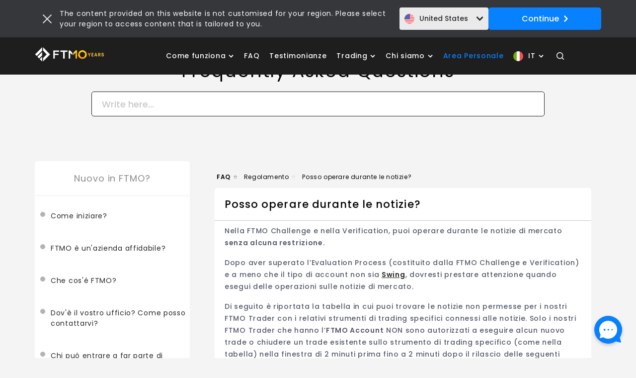

--- FILE ---
content_type: text/html; charset=UTF-8
request_url: https://ftmo.com/it/faq/can-i-trade-news/
body_size: 22410
content:

<!DOCTYPE html>
<html lang="it-IT" 
      data-locale="it_IT">
<head>
    <meta charset="UTF-8"/>
    <!-- Favicons -->
    <link rel="shortcut icon" href="https://ftmo.com/wp-content/themes/ftmo-com/public/images/favicon/favicon.ico"/>
    <link rel="icon" type="image/png" sizes="16x16"
          href="https://ftmo.com/wp-content/themes/ftmo-com/public/images/favicon/favicon-16.png">
    <link rel="icon" type="image/png" sizes="32x32"
          href="https://ftmo.com/wp-content/themes/ftmo-com/public/images/favicon/favicon-32.png">
    <link rel="icon" type="image/png" sizes="96x96"
          href="https://ftmo.com/wp-content/themes/ftmo-com/public/images/favicon/favicon-96.png">
    <link rel="icon" type="image/png" sizes="180x180"
          href="https://ftmo.com/wp-content/themes/ftmo-com/public/images/favicon/favicon-180.png">
    <link rel="icon" type="image/png" sizes="512x512"
          href="https://ftmo.com/wp-content/themes/ftmo-com/public/images/favicon/favicon-512.png">
    <link rel="apple-touch-icon" sizes="180x180"
          href="https://ftmo.com/wp-content/themes/ftmo-com/public/images/favicon/apple-touch-icon.png">
    <link rel="mask-icon"
          href="https://ftmo.com/wp-content/themes/ftmo-com/public/images/favicon/safari-pinned-tab.svg" color="#000">
    <meta name="msapplication-TileColor" content="#1e1e1e">
    <meta name="theme-color" content="#ffffff">
    <link rel="manifest" href="https://ftmo.com/wp-content/themes/ftmo-com/public/images/favicon/site.webmanifest">
    <meta name="viewport" content="width=device-width, initial-scale=1, maximum-scale=1">
    <title>Posso operare durante le notizie? | FTMO</title><link rel="preload" data-rocket-preload as="image" href="https://ftmo.com/wp-content/uploads/2025/08/ftmo10logo.svg" fetchpriority="high">
    <meta name='robots' content='index, follow, max-image-preview:large, max-snippet:-1, max-video-preview:-1' />
	<style>img:is([sizes="auto" i], [sizes^="auto," i]) { contain-intrinsic-size: 3000px 1500px }</style>
	<link rel="alternate" hreflang="en" href="https://ftmo.com/en/faq/can-i-trade-news/" />
<link rel="alternate" hreflang="de" href="https://ftmo.com/de/faq/darf-ich-news-traden/" />
<link rel="alternate" hreflang="cs" href="https://ftmo.com/cs/faq/mohu-obchodovat-makroekonomicke-zpravy/" />
<link rel="alternate" hreflang="vi" href="https://ftmo.com/vi/faq/can-i-trade-news/" />
<link rel="alternate" hreflang="fr" href="https://ftmo.com/fr/faq/puis-je-trader-les-annonces-economiques/" />
<link rel="alternate" hreflang="es" href="https://ftmo.com/es/faq/can-i-trade-news/" />
<link rel="alternate" hreflang="it" href="https://ftmo.com/it/faq/can-i-trade-news/" />
<link rel="alternate" hreflang="pt-pt" href="https://ftmo.com/pt/faq/posso-negociar-noticias/" />
<link rel="alternate" hreflang="x-default" href="https://ftmo.com/en/faq/can-i-trade-news/" />

	<!-- This site is optimized with the Yoast SEO Premium plugin v25.2 (Yoast SEO v25.2) - https://yoast.com/wordpress/plugins/seo/ -->
	<link rel="canonical" href="https://ftmo.com/en/faq/can-i-trade-news/" />
	<meta property="og:locale" content="it_IT" />
	<meta property="og:type" content="article" />
	<meta property="og:title" content="Posso operare durante le notizie?" />
	<meta property="og:description" content="Frequently Asked Questions Search Nuovo in FTMO? Come iniziare? FTMO è un&#039;azienda affidabile? Che cos&#039;é FTMO? Dov&#039;è il vostro ufficio? Come posso contattarvi? Chi puó entrare a far parte di FTMO? Perché dovrei entrare a far parte di FTMO? Evaluation Process Come posso diventare un FTMO Trader? Quanto tempo ci vuole per diventare un FTMO [&hellip;]" />
	<meta property="og:url" content="https://ftmo.com/en/faq/can-i-trade-news/" />
	<meta property="og:site_name" content="FTMO" />
	<meta property="article:publisher" content="https://facebook.com/ftmocom/" />
	<meta property="article:modified_time" content="2024-05-09T08:51:27+00:00" />
	<meta property="og:image" content="https://ftmo.com/wp-content/uploads/2019/06/Group-10387.png" />
	<script type="application/ld+json" class="yoast-schema-graph">{"@context":"https://schema.org","@graph":[{"@type":"WebPage","@id":"https://ftmo.com/en/faq/can-i-trade-news/","url":"https://ftmo.com/en/faq/can-i-trade-news/","name":"Posso operare durante le notizie? | FTMO","isPartOf":{"@id":"https://ftmo.com/en/#website"},"primaryImageOfPage":{"@id":"https://ftmo.com/en/faq/can-i-trade-news/#primaryimage"},"image":{"@id":"https://ftmo.com/en/faq/can-i-trade-news/#primaryimage"},"thumbnailUrl":"https://ftmo.com/wp-content/uploads/2019/06/Group-10387.png","datePublished":"2019-06-27T13:15:48+00:00","dateModified":"2024-05-09T08:51:27+00:00","breadcrumb":{"@id":"https://ftmo.com/en/faq/can-i-trade-news/#breadcrumb"},"inLanguage":"it-IT","potentialAction":[{"@type":"ReadAction","target":["https://ftmo.com/en/faq/can-i-trade-news/"]}]},{"@type":"ImageObject","inLanguage":"it-IT","@id":"https://ftmo.com/en/faq/can-i-trade-news/#primaryimage","url":"https://ftmo.com/wp-content/uploads/2019/06/Group-10387.png","contentUrl":"https://ftmo.com/wp-content/uploads/2019/06/Group-10387.png"},{"@type":"BreadcrumbList","@id":"https://ftmo.com/en/faq/can-i-trade-news/#breadcrumb","itemListElement":[{"@type":"ListItem","position":1,"name":"Home","item":"https://ftmo.com/it/"},{"@type":"ListItem","position":2,"name":"Posso operare durante le notizie?"}]},{"@type":"WebSite","@id":"https://ftmo.com/en/#website","url":"https://ftmo.com/en/","name":"FTMO","description":"For Serious Traders","publisher":{"@id":"https://ftmo.com/en/#organization"},"potentialAction":[{"@type":"SearchAction","target":{"@type":"EntryPoint","urlTemplate":"https://ftmo.com/en/?s={search_term_string}"},"query-input":{"@type":"PropertyValueSpecification","valueRequired":true,"valueName":"search_term_string"}}],"inLanguage":"it-IT"},{"@type":"Organization","@id":"https://ftmo.com/en/#organization","name":"FTMO","url":"https://ftmo.com/en/","logo":{"@type":"ImageObject","inLanguage":"it-IT","@id":"https://ftmo.com/en/#/schema/logo/image/","url":"https://ftmo.com/wp-content/uploads/2024/09/FTMO-icon-dark.png","contentUrl":"https://ftmo.com/wp-content/uploads/2024/09/FTMO-icon-dark.png","width":696,"height":657,"caption":"FTMO"},"image":{"@id":"https://ftmo.com/en/#/schema/logo/image/"},"sameAs":["https://facebook.com/ftmocom/","https://x.com/FTMO_com","https://www.youtube.com/@FTMOcom","https://discord.com/invite/8j7r5XaaW6","https://www.linkedin.com/company/ftmo/"],"email":"support@ftmo.com","telephone":"+44 2033222983","legalName":"FTMO s.r.o.","vatID":"CZ699005540","taxID":"03136752"}]}</script>
	<!-- / Yoast SEO Premium plugin. -->



<link rel='stylesheet' id='pt-cv-public-style-css' href='https://ftmo.com/wp-content/plugins/content-views-query-and-display-post-page/public/assets/css/cv.css?ver=4.0.2' type='text/css' media='all' />
<link rel='stylesheet' id='pt-cv-public-pro-style-css' href='https://ftmo.com/wp-content/plugins/pt-content-views-pro/public/assets/css/cvpro.min.css?ver=7.1' type='text/css' media='all' />
<style id='wp-emoji-styles-inline-css' type='text/css'>

	img.wp-smiley, img.emoji {
		display: inline !important;
		border: none !important;
		box-shadow: none !important;
		height: 1em !important;
		width: 1em !important;
		margin: 0 0.07em !important;
		vertical-align: -0.1em !important;
		background: none !important;
		padding: 0 !important;
	}
</style>
<link rel='stylesheet' id='wp-block-library-css' href='https://ftmo.com/wp-includes/css/dist/block-library/style.min.css?ver=6.7.1' type='text/css' media='all' />
<style id='classic-theme-styles-inline-css' type='text/css'>
/*! This file is auto-generated */
.wp-block-button__link{color:#fff;background-color:#32373c;border-radius:9999px;box-shadow:none;text-decoration:none;padding:calc(.667em + 2px) calc(1.333em + 2px);font-size:1.125em}.wp-block-file__button{background:#32373c;color:#fff;text-decoration:none}
</style>
<style id='global-styles-inline-css' type='text/css'>
:root{--wp--preset--aspect-ratio--square: 1;--wp--preset--aspect-ratio--4-3: 4/3;--wp--preset--aspect-ratio--3-4: 3/4;--wp--preset--aspect-ratio--3-2: 3/2;--wp--preset--aspect-ratio--2-3: 2/3;--wp--preset--aspect-ratio--16-9: 16/9;--wp--preset--aspect-ratio--9-16: 9/16;--wp--preset--color--black: #000000;--wp--preset--color--cyan-bluish-gray: #abb8c3;--wp--preset--color--white: #ffffff;--wp--preset--color--pale-pink: #f78da7;--wp--preset--color--vivid-red: #cf2e2e;--wp--preset--color--luminous-vivid-orange: #ff6900;--wp--preset--color--luminous-vivid-amber: #fcb900;--wp--preset--color--light-green-cyan: #7bdcb5;--wp--preset--color--vivid-green-cyan: #00d084;--wp--preset--color--pale-cyan-blue: #8ed1fc;--wp--preset--color--vivid-cyan-blue: #0693e3;--wp--preset--color--vivid-purple: #9b51e0;--wp--preset--gradient--vivid-cyan-blue-to-vivid-purple: linear-gradient(135deg,rgba(6,147,227,1) 0%,rgb(155,81,224) 100%);--wp--preset--gradient--light-green-cyan-to-vivid-green-cyan: linear-gradient(135deg,rgb(122,220,180) 0%,rgb(0,208,130) 100%);--wp--preset--gradient--luminous-vivid-amber-to-luminous-vivid-orange: linear-gradient(135deg,rgba(252,185,0,1) 0%,rgba(255,105,0,1) 100%);--wp--preset--gradient--luminous-vivid-orange-to-vivid-red: linear-gradient(135deg,rgba(255,105,0,1) 0%,rgb(207,46,46) 100%);--wp--preset--gradient--very-light-gray-to-cyan-bluish-gray: linear-gradient(135deg,rgb(238,238,238) 0%,rgb(169,184,195) 100%);--wp--preset--gradient--cool-to-warm-spectrum: linear-gradient(135deg,rgb(74,234,220) 0%,rgb(151,120,209) 20%,rgb(207,42,186) 40%,rgb(238,44,130) 60%,rgb(251,105,98) 80%,rgb(254,248,76) 100%);--wp--preset--gradient--blush-light-purple: linear-gradient(135deg,rgb(255,206,236) 0%,rgb(152,150,240) 100%);--wp--preset--gradient--blush-bordeaux: linear-gradient(135deg,rgb(254,205,165) 0%,rgb(254,45,45) 50%,rgb(107,0,62) 100%);--wp--preset--gradient--luminous-dusk: linear-gradient(135deg,rgb(255,203,112) 0%,rgb(199,81,192) 50%,rgb(65,88,208) 100%);--wp--preset--gradient--pale-ocean: linear-gradient(135deg,rgb(255,245,203) 0%,rgb(182,227,212) 50%,rgb(51,167,181) 100%);--wp--preset--gradient--electric-grass: linear-gradient(135deg,rgb(202,248,128) 0%,rgb(113,206,126) 100%);--wp--preset--gradient--midnight: linear-gradient(135deg,rgb(2,3,129) 0%,rgb(40,116,252) 100%);--wp--preset--font-size--small: 13px;--wp--preset--font-size--medium: 20px;--wp--preset--font-size--large: 36px;--wp--preset--font-size--x-large: 42px;--wp--preset--spacing--20: 0.44rem;--wp--preset--spacing--30: 0.67rem;--wp--preset--spacing--40: 1rem;--wp--preset--spacing--50: 1.5rem;--wp--preset--spacing--60: 2.25rem;--wp--preset--spacing--70: 3.38rem;--wp--preset--spacing--80: 5.06rem;--wp--preset--shadow--natural: 6px 6px 9px rgba(0, 0, 0, 0.2);--wp--preset--shadow--deep: 12px 12px 50px rgba(0, 0, 0, 0.4);--wp--preset--shadow--sharp: 6px 6px 0px rgba(0, 0, 0, 0.2);--wp--preset--shadow--outlined: 6px 6px 0px -3px rgba(255, 255, 255, 1), 6px 6px rgba(0, 0, 0, 1);--wp--preset--shadow--crisp: 6px 6px 0px rgba(0, 0, 0, 1);}:where(.is-layout-flex){gap: 0.5em;}:where(.is-layout-grid){gap: 0.5em;}body .is-layout-flex{display: flex;}.is-layout-flex{flex-wrap: wrap;align-items: center;}.is-layout-flex > :is(*, div){margin: 0;}body .is-layout-grid{display: grid;}.is-layout-grid > :is(*, div){margin: 0;}:where(.wp-block-columns.is-layout-flex){gap: 2em;}:where(.wp-block-columns.is-layout-grid){gap: 2em;}:where(.wp-block-post-template.is-layout-flex){gap: 1.25em;}:where(.wp-block-post-template.is-layout-grid){gap: 1.25em;}.has-black-color{color: var(--wp--preset--color--black) !important;}.has-cyan-bluish-gray-color{color: var(--wp--preset--color--cyan-bluish-gray) !important;}.has-white-color{color: var(--wp--preset--color--white) !important;}.has-pale-pink-color{color: var(--wp--preset--color--pale-pink) !important;}.has-vivid-red-color{color: var(--wp--preset--color--vivid-red) !important;}.has-luminous-vivid-orange-color{color: var(--wp--preset--color--luminous-vivid-orange) !important;}.has-luminous-vivid-amber-color{color: var(--wp--preset--color--luminous-vivid-amber) !important;}.has-light-green-cyan-color{color: var(--wp--preset--color--light-green-cyan) !important;}.has-vivid-green-cyan-color{color: var(--wp--preset--color--vivid-green-cyan) !important;}.has-pale-cyan-blue-color{color: var(--wp--preset--color--pale-cyan-blue) !important;}.has-vivid-cyan-blue-color{color: var(--wp--preset--color--vivid-cyan-blue) !important;}.has-vivid-purple-color{color: var(--wp--preset--color--vivid-purple) !important;}.has-black-background-color{background-color: var(--wp--preset--color--black) !important;}.has-cyan-bluish-gray-background-color{background-color: var(--wp--preset--color--cyan-bluish-gray) !important;}.has-white-background-color{background-color: var(--wp--preset--color--white) !important;}.has-pale-pink-background-color{background-color: var(--wp--preset--color--pale-pink) !important;}.has-vivid-red-background-color{background-color: var(--wp--preset--color--vivid-red) !important;}.has-luminous-vivid-orange-background-color{background-color: var(--wp--preset--color--luminous-vivid-orange) !important;}.has-luminous-vivid-amber-background-color{background-color: var(--wp--preset--color--luminous-vivid-amber) !important;}.has-light-green-cyan-background-color{background-color: var(--wp--preset--color--light-green-cyan) !important;}.has-vivid-green-cyan-background-color{background-color: var(--wp--preset--color--vivid-green-cyan) !important;}.has-pale-cyan-blue-background-color{background-color: var(--wp--preset--color--pale-cyan-blue) !important;}.has-vivid-cyan-blue-background-color{background-color: var(--wp--preset--color--vivid-cyan-blue) !important;}.has-vivid-purple-background-color{background-color: var(--wp--preset--color--vivid-purple) !important;}.has-black-border-color{border-color: var(--wp--preset--color--black) !important;}.has-cyan-bluish-gray-border-color{border-color: var(--wp--preset--color--cyan-bluish-gray) !important;}.has-white-border-color{border-color: var(--wp--preset--color--white) !important;}.has-pale-pink-border-color{border-color: var(--wp--preset--color--pale-pink) !important;}.has-vivid-red-border-color{border-color: var(--wp--preset--color--vivid-red) !important;}.has-luminous-vivid-orange-border-color{border-color: var(--wp--preset--color--luminous-vivid-orange) !important;}.has-luminous-vivid-amber-border-color{border-color: var(--wp--preset--color--luminous-vivid-amber) !important;}.has-light-green-cyan-border-color{border-color: var(--wp--preset--color--light-green-cyan) !important;}.has-vivid-green-cyan-border-color{border-color: var(--wp--preset--color--vivid-green-cyan) !important;}.has-pale-cyan-blue-border-color{border-color: var(--wp--preset--color--pale-cyan-blue) !important;}.has-vivid-cyan-blue-border-color{border-color: var(--wp--preset--color--vivid-cyan-blue) !important;}.has-vivid-purple-border-color{border-color: var(--wp--preset--color--vivid-purple) !important;}.has-vivid-cyan-blue-to-vivid-purple-gradient-background{background: var(--wp--preset--gradient--vivid-cyan-blue-to-vivid-purple) !important;}.has-light-green-cyan-to-vivid-green-cyan-gradient-background{background: var(--wp--preset--gradient--light-green-cyan-to-vivid-green-cyan) !important;}.has-luminous-vivid-amber-to-luminous-vivid-orange-gradient-background{background: var(--wp--preset--gradient--luminous-vivid-amber-to-luminous-vivid-orange) !important;}.has-luminous-vivid-orange-to-vivid-red-gradient-background{background: var(--wp--preset--gradient--luminous-vivid-orange-to-vivid-red) !important;}.has-very-light-gray-to-cyan-bluish-gray-gradient-background{background: var(--wp--preset--gradient--very-light-gray-to-cyan-bluish-gray) !important;}.has-cool-to-warm-spectrum-gradient-background{background: var(--wp--preset--gradient--cool-to-warm-spectrum) !important;}.has-blush-light-purple-gradient-background{background: var(--wp--preset--gradient--blush-light-purple) !important;}.has-blush-bordeaux-gradient-background{background: var(--wp--preset--gradient--blush-bordeaux) !important;}.has-luminous-dusk-gradient-background{background: var(--wp--preset--gradient--luminous-dusk) !important;}.has-pale-ocean-gradient-background{background: var(--wp--preset--gradient--pale-ocean) !important;}.has-electric-grass-gradient-background{background: var(--wp--preset--gradient--electric-grass) !important;}.has-midnight-gradient-background{background: var(--wp--preset--gradient--midnight) !important;}.has-small-font-size{font-size: var(--wp--preset--font-size--small) !important;}.has-medium-font-size{font-size: var(--wp--preset--font-size--medium) !important;}.has-large-font-size{font-size: var(--wp--preset--font-size--large) !important;}.has-x-large-font-size{font-size: var(--wp--preset--font-size--x-large) !important;}
:where(.wp-block-post-template.is-layout-flex){gap: 1.25em;}:where(.wp-block-post-template.is-layout-grid){gap: 1.25em;}
:where(.wp-block-columns.is-layout-flex){gap: 2em;}:where(.wp-block-columns.is-layout-grid){gap: 2em;}
:root :where(.wp-block-pullquote){font-size: 1.5em;line-height: 1.6;}
</style>
<link rel='stylesheet' id='wpml-menu-item-0-css' href='https://ftmo.com/wp-content/plugins/sitepress-multilingual-cms/templates/language-switchers/menu-item/style.min.css?ver=1' type='text/css' media='all' />
<style id='wpml-menu-item-0-inline-css' type='text/css'>
#lang_sel img, #lang_sel_list img, #lang_sel_footer img { display: inline; }
</style>
<link rel='stylesheet' id='parent-style-css' href='https://ftmo.com/wp-content/themes/ftmo-com/style.css?ver=6.7.1' type='text/css' media='all' />
<link rel='stylesheet' id='bundle-style-css' href='https://ftmo.com/wp-content/themes/ftmo-com/vendor/ftmo-frontend-bundle/ftmo-ui.bundle.min.css?ver=1718004488' type='text/css' media='all' />
<link rel='stylesheet' id='child-style-css' href='https://ftmo.com/wp-content/themes/ftmo-com/build/css/style.css?ver=1763045820' type='text/css' media='all' />
<link rel='stylesheet' id='page-faq-css' href='https://ftmo.com/wp-content/themes/ftmo-com/build/css/page-faq.css?ver=1763045818' type='text/css' media='all' />
<link rel='stylesheet' id='epkb-icon-fonts-css' href='https://ftmo.com/wp-content/plugins/echo-knowledge-base/css/epkb-icon-fonts.min.css?ver=13.10.0' type='text/css' media='all' />
<link rel='stylesheet' id='epkb-ap-frontend-layout-vital-css' href='https://ftmo.com/wp-content/plugins/echo-knowledge-base/css/ap-frontend-layout-vital.min.css?ver=13.10.0' type='text/css' media='all' />
<link rel='stylesheet' id='epkb-ap-frontend-layout-css' href='https://ftmo.com/wp-content/plugins/echo-knowledge-base/css/ap-frontend-layout.min.css?ver=13.10.0' type='text/css' media='all' />
<style id='epkb-ap-frontend-layout-inline-css' type='text/css'>
 #eckb-article-page-container-v2{width:100%}#eckb-article-page-container-v2 #eckb-article-body{width:1140px}#eckb-article-page-container-v2 #eckb-article-body{grid-template-columns:20% 80% 0;}#eckb-article-page-container-v2 #eckb-article-right-sidebar{display:none;}#eckb-article-page-container-v2 #eckb-article-content{grid-column-start:2;grid-column-end:4;}@media only screen and (max-width:1025px){#eckb-article-page-container-v2{width:100%}#eckb-article-page-container-v2 #eckb-article-body{width:100%}#eckb-article-page-container-v2 #eckb-article-body{grid-template-columns:20% 80% 0;}#eckb-article-page-container-v2 #eckb-article-right-sidebar{display:none;}#eckb-article-page-container-v2 #eckb-article-content{grid-column-start:2;grid-column-end:4;}}#eckb-article-page-container-v2 #eckb-article-header,#eckb-article-page-container-v2 #eckb-article-content-header-v2,#eckb-article-page-container-v2 #eckb-article-left-sidebar,#eckb-article-page-container-v2 #eckb-article-right-sidebar,#eckb-article-page-container-v2 #epkb-sidebar-container-v2 .epkb-sidebar__heading__inner__cat-name,#eckb-article-page-container-v2 #epkb-sidebar-container-v2 .epkb-category-level-2-3__cat-name,#eckb-article-page-container-v2 #epkb-sidebar-container-v2 .eckb-article-title__text,#eckb-article-page-container-v2 #elay-sidebar-container-v2 .elay-sidebar__heading__inner__cat-name,#eckb-article-page-container-v2 #elay-sidebar-container-v2 .elay-category-level-2-3__cat-name,#eckb-article-page-container-v2 #elay-sidebar-container-v2 .elay-article-title__text,#eckb-article-page-container-v2 .eckb-acll__title,#eckb-article-page-container-v2 .eckb-acll__cat-item__name,#eckb-article-page-container-v2 #eckb-article-content-header,#eckb-article-page-container-v2 .eckb-article-toc .eckb-article-toc__title,#eckb-article-page-container-v2 .eckb-article-toc .eckb-article-toc__level a,#eckb-article-page-container-v2 .eckb-breadcrumb-nav,#eckb-article-page-container-v2 #eckb-article-content-footer{font-family:inherit !important;}#eckb-article-page-container-v2 #eckb-article-left-sidebar{padding:10px 10px 10px 10px;background-color:#FFFFFF;margin-top:0px;}#eckb-article-page-container-v2 #eckb-article-content{padding:20px;background-color:#ffffff;}.eckb-article-content-created-date-container,.eckb-article-content-last-updated-date-container,.eckb-article-content-author-container,.eckb-article-content-article-views-counter-container,.eckb-ach__article-meta__date-created,.eckb-ach__article-meta__author,.eckb-ach__article-meta__views_counter,.eckb-ach__article-meta__date-updated{color:#000000;font-size:12px !important;}#eckb-article-page-container-v2 #eckb-article-right-sidebar{padding:10px 10px 10px 10px;background-color:#FFFFFF;margin-top:0px;}@media only screen and (max-width:768px){#eckb-article-page-container-v2{width:100%;}#eckb-article-page-container-v2 #eckb-article-content{grid-column-start:1;grid-column-end:4;}#eckb-article-page-container-v2 #eckb-article-left-sidebar{grid-column-start:1;grid-column-end:4;}#eckb-article-page-container-v2 #eckb-article-right-sidebar{grid-column-start:1;grid-column-end:4;}#eckb-article-page-container-v2 .eckb-article-toc{position:relative;float:left;width:100%;height:auto;top:0;}#eckb-article-page-container-v2 #eckb-article-body{display:flex;flex-direction:column;}#eckb-article-page-container-v2 #eckb-article-left-sidebar{order:3;margin-top:0px!important;}#eckb-article-page-container-v2 #eckb-article-content{order:1;}#eckb-article-page-container-v2 #eckb-article-right-sidebar{order:2;margin-top:0px!important;}}@media print{@page{margin:10px 10px 10px 10px!important;}}#epkb-sidebar-container-v2{background-color:#FFFFFF;border-color:#F7F7F7;border-width:1px;border-radius:4px;}#epkb-sidebar-container-v2 .epkb-sidebar__cat__top-cat__heading-container{text-align:center;border-width:1px;padding-top:8px;padding-bottom:8px;padding-left:8px;padding-right:8px;border-bottom-color:#CDCDCD;background-color:#F7F7F7;}#epkb-sidebar-container-v2 .epkb-sidebar__cat__top-cat__heading-container .epkb-sidebar__heading__inner__name{justify-content:center;}.epkb-sidebar--TopCat-on .epkb-sidebar__cat__top-cat__heading-container{justify-content:center;}#epkb-sidebar-container-v2 .epkb-sidebar__cat__top-cat:first-child .epkb-sidebar__cat__top-cat__heading-container{border-top-left-radius:4px;border-top-right-radius:4px;}#epkb-sidebar-container-v2 .epkb-sidebar__cat__top-cat:last-child .epkb-sidebar__cat__top-cat__heading-container{border-bottom-left-radius:4px;border-bottom-right-radius:4px;}#epkb-sidebar-container-v2 .epkb-sidebar__heading__inner .epkb-sidebar__heading__inner__name,#epkb-sidebar-container-v2 .epkb-sidebar__heading__inner .epkb-sidebar__heading__inner__cat-name,#epkb-sidebar-container-v2 .epkb-sidebar__heading__inner .epkb-sidebar__heading__inner__name>a{color:#8D8B8D;text-align:center;}#epkb-sidebar-container-v2 .epkb-sidebar__heading__inner .epkb-sidebar__heading__inner__desc p{color:#b3b3b3;text-align:center;}#epkb-sidebar-container-v2 .epkb-sidebar__cat__top-cat__body-container{padding-top:8px;padding-bottom:10px;padding-left:0px;padding-right:0px;}
#epkb-sidebar-container-v2 .epkb-sidebar__cat__top-cat__body-container .epkb-sidebar__body__sub-cat{padding-left:10px;}.epkb-sidebar__cat__top-cat__body-container .epkb-articles .eckb-article-title,.epkb-sidebar__cat__top-cat__body-container .epkb-articles-coming-soon{color:#B3B3B3!important;}.epkb-sidebar__cat__top-cat__body-container .epkb-articles .active{color:#000000;background-color:#e8e8e8;}.epkb-sidebar__cat__top-cat__body-container .epkb-articles .active .eckb-article-title{color:#000000!important;}#epkb-sidebar-container-v2 .epkb-category-level-2-3 .epkb-category-level-2-3__cat-name{color:#868686!important;}#wpadminbar #wp-admin-bar-epkb-edit-mode-button>.ab-item:before{content:"\f118";top:2px;float:left;font:normal 20px/1 dashicons;speak:none;padding:4px 0;-webkit-font-smoothing:antialiased;-moz-osx-font-smoothing:grayscale;background-image:none !important;margin-right:6px;color:#4391F3;}#wpadminbar #wp-admin-bar-epkb-edit-mode-button>.ab-item:hover:before{color:#4391F3;}
</style>
<script type="text/javascript" id="wpml-cookie-js-extra">
/* <![CDATA[ */
var wpml_cookies = {"wp-wpml_current_language":{"value":"it","expires":1,"path":"\/"}};
var wpml_cookies = {"wp-wpml_current_language":{"value":"it","expires":1,"path":"\/"}};
/* ]]> */
</script>
<script type="text/javascript" src="https://ftmo.com/wp-content/plugins/sitepress-multilingual-cms/res/js/cookies/language-cookie.js?ver=474000" id="wpml-cookie-js" defer="defer" data-wp-strategy="defer"></script>
<script type="text/javascript" src="https://ftmo.com/wp-includes/js/jquery/jquery.min.js?ver=3.7.1" id="jquery-core-js"></script>
<script type="text/javascript" src="https://ftmo.com/wp-includes/js/jquery/jquery-migrate.min.js?ver=3.4.1" id="jquery-migrate-js"></script>
<script type="text/javascript" src="https://ftmo.com/wp-content/themes/ftmo-com/public/js/ytdefer.js?ver=6.7.1" id="ytdefer-js"></script>
<script type="text/javascript" id="epkb-public-scripts-js-extra">
/* <![CDATA[ */
var epkb_vars = {"ajaxurl":"\/wp-admin\/admin-ajax.php","msg_try_again":"Please try again later.","error_occurred":"Error occurred (1936)","not_saved":"Error occurred (2456)","unknown_error":"Unknown error (1247)","reload_try_again":"Please reload the page and try again.","save_config":"Saving configuration","input_required":"Input is required","nonce":"6a9fd9da4a","toc_editor_msg":"The TOC is not displayed because there are no matching headers in the article.","toc_aria_label":"Article outline","creating_demo_data":"Creating a Knowledge Base with demo categories and articles. It will be completed shortly."};
/* ]]> */
</script>
<script type="text/javascript" src="https://ftmo.com/wp-content/plugins/echo-knowledge-base/js/public-scripts.min.js?ver=13.10.0" id="epkb-public-scripts-js"></script>
<link rel="https://api.w.org/" href="https://ftmo.com/it/wp-json/" /><link rel="alternate" title="JSON" type="application/json" href="https://ftmo.com/it/wp-json/wp/v2/epkb_post_type_1/523869" /><link rel="EditURI" type="application/rsd+xml" title="RSD" href="https://ftmo.com/xmlrpc.php?rsd" />
<meta name="generator" content="WordPress 6.7.1" />
<link rel='shortlink' href='https://ftmo.com/it/?p=523869' />
<link rel="alternate" title="oEmbed (JSON)" type="application/json+oembed" href="https://ftmo.com/it/wp-json/oembed/1.0/embed?url=https%3A%2F%2Fftmo.com%2Fit%2Ffaq%2Fcan-i-trade-news%2F" />
<link rel="alternate" title="oEmbed (XML)" type="text/xml+oembed" href="https://ftmo.com/it/wp-json/oembed/1.0/embed?url=https%3A%2F%2Fftmo.com%2Fit%2Ffaq%2Fcan-i-trade-news%2F&#038;format=xml" />
<meta name="generator" content="WPML ver:4.7.4 stt:9,1,4,3,27,65,2,57;" />
<link rel="icon" href="https://ftmo.com/wp-content/uploads/2021/06/Group-3822.png" sizes="32x32" />
<link rel="icon" href="https://ftmo.com/wp-content/uploads/2021/06/Group-3822.png" sizes="192x192" />
<link rel="apple-touch-icon" href="https://ftmo.com/wp-content/uploads/2021/06/Group-3822.png" />
<meta name="msapplication-TileImage" content="https://ftmo.com/wp-content/uploads/2021/06/Group-3822.png" />
			<style type="text/css" id="pt-cv-custom-style-32d4349y4x">.cvp-button label div{
  font-family: poppins;
  font-size: 15px;
  font-weight: 600;
}

.cvp-button .btn{
  margin: 0px 5px 0px 5px;
  position: relative;
  left: -13px;
  top: -20px;
}

.cvp-button{
	margin-top: 20px !important;
  padding-bottom: 0px;
  margin-bottom: 50px;
  border-bottom: 1px solid #C6C6C6;
}

.pt-cv-content-item{
	border-bottom: 1px solid #C6C6C6;
}

.pt-cv-ifield .pt-cv-title a{
  font-family: poppins;
  font-size: 20px;
  font-weight: 600;
  line-height: 24px;
  letter-spacing: 0.05em;
}
.pt-cv-ifield .pt-cv-title{
  margin-bottom: 40px;
  margin-top: 90px !important;
}

.pt-cv-ifield .pt-cv-content{
  font-family: poppins;
  font-size: 14px;
  font-weight: 500;
  line-height: 24px;
  letter-spacing: 0.05em;
  color: #555b6c;
}

.pt-cv-specialp{
  left: 10px;
  font-weight: 600;
  font-size: 14px;
}

.thumbnail-wrapper{
  width: 100%;
	height: 199px;
  overflow: hidden;
  border-radius: 10px;
}

.pt-cv-thumbnail{
	height: 199px;
	width: 100%;
	object-fit: cover;
}
.pt-cv-specialp{
  top: 240px;
}

.cvp-button{
	display: none;
}

@media (min-width: 480px){
  .cvp-button{
		display: block;
	}
}

.pt-cv-specialp .terms a{
  color: red;
}

.pt-cv-readmore{
  left: -12px;
}

.pt-cv-readmore::after{
    content: "";
    background-size: contain !important;
    background-position: center center !important;
    background-repeat: no-repeat !important;
    width: 20px;
    height: 10px;
    display: inline-block;
    margin-left: 10px;
}

.pt-cv-pagination-wrapper ul{
  display: inline-block;
  margin: 0;
  padding: 0;
}

.pt-cv-pagination-wrapper li{
  margin: 0;
  padding: 0;
}

.cvp-button{
  margin-top: 0px;
}

.pt-cv-tax-ftmo-traders{
  background-color: #0781FE !important;
}

.pt-cv-tax-trading-updates{
  background-color: #0781FE !important;
}

.pt-cv-tax-other{
  background-color: #0781FE !important;
}

.pt-cv-tax-fx-experiments{
  background-color: #00C7B4 !important;
}

.pt-cv-tax-statistics{
  background-color: #FFC700 !important;
}

.pt-cv-tax-psychology{
  background-color: #6972EA !important;
}

.pt-cv-tax-trading-systems{
  background-color: #FF65DD !important;
}

.pt-cv-tax-trading-tips{
  background-color: #667C58 !important;
}

.terms a{
	background-color: #0781FE;
	padding: 7px 20px 7px 20px;
  border-radius: 50px;
}

.pt-cv-content-item{
  margin-bottom: 30px;
}

.blog select{
  width: 100%;
  background-color: #EAEAEA !important;
  border-radius: 5px !important;
  padding: 19px !important;
  border: 1px solid #e3e3e3 !important;
}

.cvp-dropdown{
  width: 100%;
}

.blog-heading{
  margin-bottom: 50px;
}

input[value="markets-weekly"] {
display: none;
}

#pt-cv-view-7d3b7fawp0 .pt-cv-title {
margin-top: 40px !important;
}
</style>
					<style type="text/css" id="wp-custom-css">
			html[lang="vi-VN"] * {
    font-family: 'Roboto' !important;
}

html[lang="vi-VN"] .menu-logo,
html[lang="fr-FR"] .menu-logo{
    margin-right: 30px !important;
}

@media (min-width: 768px) {
	html:not([lang="en-US"]) .hero-ten-discount__banner__title {
		font-size: 24px;
		line-height: 28px;
	}
}


html {
    margin-top: 0 !important;
}

.menu-logo img {
	max-width: 139px;
}

#wpadminbar{
  height: 15px;
  display: flex;
  flex-wrap: nowrap;
  justify-content: center;
  background: #1e1e1e;
}

#wpadminbar .quicklinks {
  display: flex;
}

#wpadminbar .quicklinks a{
  height: 20px;
}

#wp-admin-bar-wp-logo{
  display: none;
}

#wp-admin-bar-updates{
  display: none;
}

#wp-admin-bar-comments{
  display: none;
}

#wp-admin-bar-new-content {
  display: none;
}

#wp-admin-bar-avia {
  display: none;
}

#wp-admin-bar-avia_ext {
  display: none;
}

#wp-admin-bar-search {
  display: none;
}

#wp-admin-bar-duplicate-post{
	display: none;
}

#wpadminbar .ab-item{
  font-size: 10px;
}

#wp-admin-bar-my-account .ab-item,
#wp-admin-bar-my-account .display-name {
  font-size: 10px;
}

#wpadminbar .ab-item:before {
  font-size: 12px;
  margin-right: 3px;
}

#wp-admin-bar-purge-all-default li img{
	max-width: 20px;
}

.av-hamburger--spin.is-active .av-hamburger-inner{
	-webkit-transform: rotate(225deg);
}

#cookie-edit{
	visibility: hidden;
}

.testimonials-join {
	background: url('/wp-content/uploads/2023/07/join-gradient-2.svg');}

html[lang="pt-PT-ao90"] .ftmo-steps__wrap--1 .ftmo-steps__step{
	height: 100% !important;
}

@media (min-width: 992px){
html[lang="pt-PT-ao90"] .ftmo-steps__step {
    min-height: 325px;
}
	html[lang="pt-PT-ao90"] .ftmo-steps__container{
	display: flex;
}
}

#footer .av_one_fourth::before{
	content: none;
}

.job-apply-form input[type="text"]{
	padding-left: 20px !important;
}

.job-apply-form .cv-submit-wrap{
	width: 100%;
}

.job-apply-form .wpcf7-response-output{
	margin: 0 auto !important;
  width: 90%;
  text-align: center !important;
  max-width: 800px;
}

.job-apply-form .wpcf7 form.sent .wpcf7-response-output{
	color: #fff !important;
}

.trading-updates .widgettitle{
	padding: 0 !important;
}

.trading-updates {
    padding-bottom: 0 !important;
}

.trading-updates .trup-view-all{
	margin-bottom: 100px;
}

.affiliate-policy li{
	padding-bottom: 20px;
}
.affiliate-policy ul{
	padding: 0px;
}
.affiliate-policy .hr-default{
	margin: 10px 0;
}

.affiliate-partners .wpcf7-acceptance span{
	color: white !important;
}

.affiliate-partners .wpcf7-acceptance {
	display: inline-block;
	margin-bottom: 20px;
}


.benefits-slider-item-col.first{
	order: 0 !important;
}

#affiliate-registration-section .wpcf7-list-item-label a{
	color: #0781fe;
}

.trading-updates strong, .trading-updates b{
	color: #0781FE;
}

#trading-objectives strong{
	color: #0781FE;
}

.ebook-hero-form input[type=email] {
 border-radius: 5px !important;
 border: none !important;
 height: 44px !important;
}

.ebook-hero-form .wpcf7{ 
	display: flex; 
	flex-direction: column; 
	align-items: center; 
	gap: 15px;
}

.academy .video-container {
    position: relative;
    width: 100%;
    height: 0;
    padding-bottom: 56.25%;
    margin-bottom: 20px!important
}

.academy .video-container .ytdefer {
    position: absolute;
    top: 0;
    left: 0;
    width: 100%;
    height: 100%;
    cursor: pointer;
}

.academy .video-container .ytdefer img {
    border-radius: 10px;
}

.page-contact input[type=text], .page-contact input[type=email]{
	border: 0;
	padding: 10px;
}

.page-contact select{
	width: 100%;
	max-width: 336px;
	padding: 10px;
}

.page-contact textarea{
	width: 100%;
	max-width: 336px;
	padding: 10px;
}

.page-contact input[type="submit"]{
	float: left;
  margin-top: 20px !important;
}

.page-error{
	padding: 100px 0;
}

.page-error input{
	width: 100%;
}

.page-error .btn-danger{
	margin: 20px 0
}

.affiliate-partners .input-wrapper{
	display: flex;
	flex-direction: column;
}

.affiliate-partners .input-wrapper input{
	width: 100%;
	border: 0;
}

.affiliate-partners .input-wrapper select{
	width: 100%;
	height: 45px;
	padding-left: 20px;
	border-radius: 5px !important;
	border: 0
}

.affiliate-partners form{
	gap: 20px;
}

.affiliate-partners .wpcf7-not-valid-tip{
	position: initial;
}

.search-bar #searchform > div:first-child {
	height: 50px;
	display: flex;
}


.search-bar #searchform input {
	height: 50px;
}

.ftmo-challenge-block{
	padding-left: 20px;
	padding-right: 20px;
}

.qtm-hero__contact .wpcf7-form-control-wrap{
	display: block;
}

#four-days-section-second .ytdefer div:nth-child(2){
	display: none;
}

.news-indicator-hero__contact form input[type=email] {
    width: 100%;
}

#eckb-article-content-body span{
	font-weight: 500 !important;
}

.dxtrade-hero-title{
	text-align: center;
}

#trading-platforms .trading-platforms-images img {
    max-width: none !important;
}

.epkb-show-text{
	position: relative;
	top: 10px;
}
.epkb-hide-text{
	position: relative;
	top: 10px;
}

.quantlane-logos-item img{
	border-radius: 0 !important;
}

.fmls-form-submit input{
	background-color: #fff !important;
}

.benefits-slider-item-description{
	flex: 0;
}

.loyalty-card-conditions-item::before{
	display: none;
}

.footer-address{
	  color: #fff;
	  font-size: .75rem;
    line-height: 20px;
    font-weight: 500;
	  padding-bottom: 30px
}

.instruments-table td{
	border-color: #c6c6c6;
	border-width: 1px;
}

.instruments-table th{
	border-color: #c6c6c6;
	border-width: 1px;
}

.gallery-modal-container {
    height: 85%;
    margin-top: 120px;
}

@media (max-width: 768px){
.gallery-modal-container {
    height: 85vh;
    margin-top: 20px;
}
}

.page{
	padding-bottom: 0 !important;
}

.job-single__benefits{
	justify-content: initial;
}

.job-cards__cards {
	gap: 100px;
	justify-content: flex-start !important;
}

.page-performance-coaches .footer-primary-columns,
.affiliate-partners .footer-primary-columns,
.page-terms-conditions .footer-primary-columns{
	padding-top: 100px;
}

#eckb-article-content-footer{
	height: auto;
}

.hero-headline{
	margin-bottom: 0;
}

#pt-cv-view-fd92bfdp3k h4{
	margin-top: 0 !important;
}

@media (max-width: 998px){
.ftmoTopBanner {
   top: 75px !important;
}
}

.page-template-hiring ul{
	padding-left: 0;
}

.hiring-team-section-content ul {
	padding-top: 20px;
}

@media (min-width: 998px){
	.hiring-prizes-form form label{
		font-size: 16px;
	}
	
	.hiring-prizes-form-footer button {
		margin-top: 20px;
		width: max-content;
	}
}

.hiring-sections-title{
	display: none;
}

.hero-play{
	display: none;
}

.hp-introduction {
	display: none;
}

body {
    font-family: 'Poppins' !important;
}
.mb0 {margin-bottom: 0 !important;}
/*.na8qmXzSNgCwnno9WQWg::before {
    display: none !important;
}*/
.na8qmXzSNgCwnno9WQWg:before {
	z-index: 9;
}

.wot-terms .ftmoDocumentsViewer {
	width: 100%;
	min-height: 600px;
}

.page-id-649495 #main .container,
.page-id-649491 #main .container{
	max-width: 900px;
}

table.cryptosupdatebaris td, table.cryptosupdatebaris th, 
table.updatetablebaris td, table.updatetablebaris th, 
table.commissionupdatebaris td, table.commissionupdatebaris th,
table.cryptosupdatemarketing td, table.cryptosupdatemarketing th {
    padding: 6px 4px;
    text-align: center;
    vertical-align: middle;
  }

  table.cryptosupdatebaris {
    width: 60%;
  }

  table.commissionupdatebaris {
    width: 58%;
  }

  table.updatetablebaris {
    width: 34%;
  }

table.cryptosupdatemarketing {
    width: 80%;
  }

.regulation-banner-select .flag-icon {
	border-radius: 100%;
}
		</style>
		    <script>
        try {
            let $ = jQuery.noConflict();
        } catch (error) {
            console.warn('Error: jQuery is not defined.');
        }
    </script>
<style id="rocket-lazyrender-inline-css">[data-wpr-lazyrender] {content-visibility: auto;}</style><meta name="generator" content="WP Rocket 3.18.3" data-wpr-features="wpr_automatic_lazy_rendering wpr_oci wpr_desktop" /></head>

<body id="top" class="epkb_post_type_1-template-default single single-epkb_post_type_1 postid-523869 is-gecko has-topbar-enabled">

	<script type="text/javascript" defer>
		(function (d, src, c) {
			var t = d.scripts[d.scripts.length - 1], s = d.createElement('script');
			s.id = 'la_x2s6df8d';
			s.async = true;
			s.src = src;
			s.onload = s.onreadystatechange = function () {
				var rs = this.readyState;
				if (rs && (rs != 'complete') && (rs != 'loaded')) {
					return;
				}
				c(this);
			};
			t.parentElement.insertBefore(s, t.nextSibling);
		})(document, 'https://ftmo.ladesk.com/scripts/track.js', function (e) {
			LiveAgent.createButton('ed83ou51', e);
		});
	</script>
	
<div id='wrap_all'>
    
<div  class="menu" id="menu" role="navigation">
    <div  class="container menu-container">
        <div class="menu-logo">
            <a href="/it/" tabindex="1">
                <img fetchpriority="high" src="https://ftmo.com/wp-content/uploads/2025/08/ftmo10logo.svg" alt="logo" style=""/>
            </a>
        </div>
        <div class="menu-items">
            <ul class="menu-items-list">
				        <li class="menu-item has-children">
        <a href="#"
           target="" tabindex="1">Come funziona</a>
                    <ul class="menu-items-sub-list">
                                                        <li class="menu-sub-item">
                        <a href="https://ftmo.com/it/#evaluation-process"
                           target=""
                           tabindex="1">Evaluation Process </a>
                    </li>
                                                        <li class="menu-sub-item">
                        <a href="https://ftmo.com/it/#trading-objectives"
                           target=""
                           tabindex="1">Obiettivi di trading</a>
                    </li>
                                                        <li class="menu-sub-item">
                        <a href="https://ftmo.com/it/reward-growth-and-scaling-plan/"
                           target=""
                           tabindex="1">Crescita della remunerazione e Scaling Plan</a>
                    </li>
                            </ul>
            </li>
        <li class="menu-item ">
        <a href="/it/faq/"
           target="" tabindex="1">FAQ</a>
            </li>
        <li class="menu-item ">
        <a href="/en/testimonianze/"
           target="" tabindex="1">Testimonianze</a>
            </li>
        <li class="menu-item has-children">
        <a href="#"
           target="" tabindex="1">Trading</a>
                    <ul class="menu-items-sub-list">
                                                        <li class="menu-sub-item">
                        <a href="/it/blog/"
                           target=""
                           tabindex="1">Blog</a>
                    </li>
                                                        <li class="menu-sub-item">
                        <a href="/it/trading-updates/"
                           target=""
                           tabindex="1">Aggiornamenti sul trading</a>
                    </li>
                                                        <li class="menu-sub-item">
                        <a href="/it/trading-tools-e-servizi/"
                           target=""
                           tabindex="1">Tools &amp; Servizi</a>
                    </li>
                                                        <li class="menu-sub-item">
                        <a href="https://ftmo.com/it/ftmo-trading-platforms/"
                           target=""
                           tabindex="1">Trading Platforms</a>
                    </li>
                                                        <li class="menu-sub-item">
                        <a href="/it/symbols/"
                           target=""
                           tabindex="1">Simboli</a>
                    </li>
                                                        <li class="menu-sub-item">
                        <a href="/it/premium-programme/"
                           target=""
                           tabindex="1">Premium Programme</a>
                    </li>
                                                        <li class="menu-sub-item">
                        <a href="/it/leaderboard/"
                           target=""
                           tabindex="1">Leaderboard</a>
                    </li>
                                                        <li class="menu-sub-item">
                        <a href="/it/app-suite/"
                           target=""
                           tabindex="1">App Suite</a>
                    </li>
                                                        <li class="menu-sub-item">
                        <a href="/it/calendar/"
                           target=""
                           tabindex="1">Calendario Economico</a>
                    </li>
                                                        <li class="menu-sub-item">
                        <a href="/it/performance-coaching/"
                           target=""
                           tabindex="1">Performance Coaching</a>
                    </li>
                                                        <li class="menu-sub-item">
                        <a href="https://academy.ftmo.com "
                           target="_blank"
                           tabindex="1">FTMO Academy</a>
                    </li>
                            </ul>
            </li>
        <li class="menu-item has-children">
        <a href="#"
           target="" tabindex="1">Chi siamo</a>
                    <ul class="menu-items-sub-list">
                                                        <li class="menu-sub-item">
                        <a href="/it/contact/"
                           target=""
                           tabindex="1">Contattaci</a>
                    </li>
                                                        <li class="menu-sub-item">
                        <a href="/it/about-us/"
                           target=""
                           tabindex="1">Chi siamo</a>
                    </li>
                                                        <li class="menu-sub-item">
                        <a href="https://careers.ftmo.com/en/"
                           target="_blank"
                           tabindex="1">Careers (EN)</a>
                    </li>
                                                        <li class="menu-sub-item">
                        <a href="https://ftmo.com/it/ftmo-awards/"
                           target=""
                           tabindex="1">FTMO Awards</a>
                    </li>
                            </ul>
            </li>
                <li class="menu-item client-area">
                    <a href="https://trader.ftmo.com/?lang=it" tabindex="1">
						Area Personale                    </a>
                </li>
				    <li class="menu-item language-switcher has-children">
        <a href="#" class="language-switcher-toggle" tabindex="1">
            <div class="language-switcher-flag-container">
                                    <img src="/wp-content/themes/ftmo-com/public/images/svg/flags/IT.svg"
                         alt="it">
                            </div>
            IT        </a>
        <ul class="language-switcher-dropdown">
                                                <li>
                        <a href="https://ftmo.com/en/faq/can-i-trade-news/" tabindex="1">
                            <div class="language-switcher-flag-container">
                                                                    <img src="/wp-content/themes/ftmo-com/public/images/svg/flags/GB.svg"
                                         alt="en">
                                                            </div>
                            English                        </a>
                    </li>
                                                                <li>
                        <a href="https://ftmo.com/es/faq/can-i-trade-news/" tabindex="1">
                            <div class="language-switcher-flag-container">
                                                                    <img src="/wp-content/themes/ftmo-com/public/images/svg/flags/ES.svg"
                                         alt="es">
                                                            </div>
                            Español                        </a>
                    </li>
                                                                <li>
                        <a href="https://ftmo.com/de/faq/darf-ich-news-traden/" tabindex="1">
                            <div class="language-switcher-flag-container">
                                                                    <img src="/wp-content/themes/ftmo-com/public/images/svg/flags/DE.svg"
                                         alt="de">
                                                            </div>
                            Deutsch                        </a>
                    </li>
                                                                <li>
                        <a href="https://ftmo.com/fr/faq/puis-je-trader-les-annonces-economiques/" tabindex="1">
                            <div class="language-switcher-flag-container">
                                                                    <img src="/wp-content/themes/ftmo-com/public/images/svg/flags/FR.svg"
                                         alt="fr">
                                                            </div>
                            Français                        </a>
                    </li>
                                                                <li>
                        <a href="https://ftmo.com/cs/faq/mohu-obchodovat-makroekonomicke-zpravy/" tabindex="1">
                            <div class="language-switcher-flag-container">
                                                                    <img src="/wp-content/themes/ftmo-com/public/images/svg/flags/CZ.svg"
                                         alt="cs">
                                                            </div>
                            Čeština                        </a>
                    </li>
                                                                                            <li>
                        <a href="https://ftmo.com/vi/faq/can-i-trade-news/" tabindex="1">
                            <div class="language-switcher-flag-container">
                                                                    <img src="/wp-content/themes/ftmo-com/public/images/svg/flags/VN.svg"
                                         alt="vi">
                                                            </div>
                            Tiếng Việt                        </a>
                    </li>
                                                                <li>
                        <a href="https://ftmo.com/pt/faq/posso-negociar-noticias/" tabindex="1">
                            <div class="language-switcher-flag-container">
                                                                    <img src="/wp-content/themes/ftmo-com/public/images/svg/flags/PT_pt.svg"
                                         alt="pt">
                                                            </div>
                            Português                        </a>
                    </li>
                                    </ul>
    </li>
				
<li class="menu-item menu-search">
    <a aria-label="Search" href="/?s=" rel="nofollow"></a>
    <div class="menu-search-box">
        <form role="search" action="https://ftmo.com/it/" id="" method="get">
            <input type="text" id="s" class="" name="s" value="" placeholder="Cerca">
            <input type="submit" value="" id="" class="">
        </form>
    </div>
</li>

<script>
    document.addEventListener('DOMContentLoaded', function () {
        const menuSearchLink = document.querySelector('.menu-search a');
        const menuSearchBox = document.querySelector('.menu-search-box');

        menuSearchLink.addEventListener('click', function (event) {
            event.preventDefault();
            menuSearchBox.classList.add('active');
        });

        document.addEventListener('click', function (event) {
            const isClickInside = menuSearchLink.contains(event.target) || menuSearchBox.contains(event.target);
            if (!isClickInside) {
                menuSearchBox.classList.remove('active');
            }
        });
    });
</script>
            </ul>
        </div>
        <div class="menu-hamburger">
            <div class="menu-hamburger-box">
                <span class="menu-hamburger-inner"></span>
            </div>
        </div>
    </div>

    <div  class="menu-overlay"></div>
    <div  class="menu-mobile">
        <div class="menu-mobile-box">
            <div class="menu-mobile-container">
                <ul class="menu-mobile-items">
					
<li class="menu-item menu-search">
    <a aria-label="Search" href="/?s=" rel="nofollow"></a>
    <div class="menu-search-box">
        <form role="search" action="https://ftmo.com/it/" id="" method="get">
            <input type="text" id="s" class="" name="s" value="" placeholder="Cerca">
            <input type="submit" value="" id="" class="">
        </form>
    </div>
</li>

<script>
    document.addEventListener('DOMContentLoaded', function () {
        const menuSearchLink = document.querySelector('.menu-search a');
        const menuSearchBox = document.querySelector('.menu-search-box');

        menuSearchLink.addEventListener('click', function (event) {
            event.preventDefault();
            menuSearchBox.classList.add('active');
        });

        document.addEventListener('click', function (event) {
            const isClickInside = menuSearchLink.contains(event.target) || menuSearchBox.contains(event.target);
            if (!isClickInside) {
                menuSearchBox.classList.remove('active');
            }
        });
    });
</script>
					        <li class="menu-item has-children">
        <a href="#"
           target="" tabindex="1">Come funziona</a>
                    <ul class="menu-items-sub-list">
                                                        <li class="menu-sub-item">
                        <a href="https://ftmo.com/it/#evaluation-process"
                           target=""
                           tabindex="1">Evaluation Process </a>
                    </li>
                                                        <li class="menu-sub-item">
                        <a href="https://ftmo.com/it/#trading-objectives"
                           target=""
                           tabindex="1">Obiettivi di trading</a>
                    </li>
                                                        <li class="menu-sub-item">
                        <a href="https://ftmo.com/it/reward-growth-and-scaling-plan/"
                           target=""
                           tabindex="1">Crescita della remunerazione e Scaling Plan</a>
                    </li>
                            </ul>
            </li>
        <li class="menu-item ">
        <a href="/it/faq/"
           target="" tabindex="1">FAQ</a>
            </li>
        <li class="menu-item ">
        <a href="/en/testimonianze/"
           target="" tabindex="1">Testimonianze</a>
            </li>
        <li class="menu-item has-children">
        <a href="#"
           target="" tabindex="1">Trading</a>
                    <ul class="menu-items-sub-list">
                                                        <li class="menu-sub-item">
                        <a href="/it/blog/"
                           target=""
                           tabindex="1">Blog</a>
                    </li>
                                                        <li class="menu-sub-item">
                        <a href="/it/trading-updates/"
                           target=""
                           tabindex="1">Aggiornamenti sul trading</a>
                    </li>
                                                        <li class="menu-sub-item">
                        <a href="/it/trading-tools-e-servizi/"
                           target=""
                           tabindex="1">Tools &amp; Servizi</a>
                    </li>
                                                        <li class="menu-sub-item">
                        <a href="https://ftmo.com/it/ftmo-trading-platforms/"
                           target=""
                           tabindex="1">Trading Platforms</a>
                    </li>
                                                        <li class="menu-sub-item">
                        <a href="/it/symbols/"
                           target=""
                           tabindex="1">Simboli</a>
                    </li>
                                                        <li class="menu-sub-item">
                        <a href="/it/premium-programme/"
                           target=""
                           tabindex="1">Premium Programme</a>
                    </li>
                                                        <li class="menu-sub-item">
                        <a href="/it/leaderboard/"
                           target=""
                           tabindex="1">Leaderboard</a>
                    </li>
                                                        <li class="menu-sub-item">
                        <a href="/it/app-suite/"
                           target=""
                           tabindex="1">App Suite</a>
                    </li>
                                                        <li class="menu-sub-item">
                        <a href="/it/calendar/"
                           target=""
                           tabindex="1">Calendario Economico</a>
                    </li>
                                                        <li class="menu-sub-item">
                        <a href="/it/performance-coaching/"
                           target=""
                           tabindex="1">Performance Coaching</a>
                    </li>
                                                        <li class="menu-sub-item">
                        <a href="https://academy.ftmo.com "
                           target="_blank"
                           tabindex="1">FTMO Academy</a>
                    </li>
                            </ul>
            </li>
        <li class="menu-item has-children">
        <a href="#"
           target="" tabindex="1">Chi siamo</a>
                    <ul class="menu-items-sub-list">
                                                        <li class="menu-sub-item">
                        <a href="/it/contact/"
                           target=""
                           tabindex="1">Contattaci</a>
                    </li>
                                                        <li class="menu-sub-item">
                        <a href="/it/about-us/"
                           target=""
                           tabindex="1">Chi siamo</a>
                    </li>
                                                        <li class="menu-sub-item">
                        <a href="https://careers.ftmo.com/en/"
                           target="_blank"
                           tabindex="1">Careers (EN)</a>
                    </li>
                                                        <li class="menu-sub-item">
                        <a href="https://ftmo.com/it/ftmo-awards/"
                           target=""
                           tabindex="1">FTMO Awards</a>
                    </li>
                            </ul>
            </li>
					    <li class="menu-item language-switcher has-children">
        <a href="#" class="language-switcher-toggle" tabindex="1">
            <div class="language-switcher-flag-container">
                                    <img src="/wp-content/themes/ftmo-com/public/images/svg/flags/IT.svg"
                         alt="it">
                            </div>
            IT        </a>
        <ul class="language-switcher-dropdown">
                                                <li>
                        <a href="https://ftmo.com/en/faq/can-i-trade-news/" tabindex="1">
                            <div class="language-switcher-flag-container">
                                                                    <img src="/wp-content/themes/ftmo-com/public/images/svg/flags/GB.svg"
                                         alt="en">
                                                            </div>
                            English                        </a>
                    </li>
                                                                <li>
                        <a href="https://ftmo.com/es/faq/can-i-trade-news/" tabindex="1">
                            <div class="language-switcher-flag-container">
                                                                    <img src="/wp-content/themes/ftmo-com/public/images/svg/flags/ES.svg"
                                         alt="es">
                                                            </div>
                            Español                        </a>
                    </li>
                                                                <li>
                        <a href="https://ftmo.com/de/faq/darf-ich-news-traden/" tabindex="1">
                            <div class="language-switcher-flag-container">
                                                                    <img src="/wp-content/themes/ftmo-com/public/images/svg/flags/DE.svg"
                                         alt="de">
                                                            </div>
                            Deutsch                        </a>
                    </li>
                                                                <li>
                        <a href="https://ftmo.com/fr/faq/puis-je-trader-les-annonces-economiques/" tabindex="1">
                            <div class="language-switcher-flag-container">
                                                                    <img src="/wp-content/themes/ftmo-com/public/images/svg/flags/FR.svg"
                                         alt="fr">
                                                            </div>
                            Français                        </a>
                    </li>
                                                                <li>
                        <a href="https://ftmo.com/cs/faq/mohu-obchodovat-makroekonomicke-zpravy/" tabindex="1">
                            <div class="language-switcher-flag-container">
                                                                    <img src="/wp-content/themes/ftmo-com/public/images/svg/flags/CZ.svg"
                                         alt="cs">
                                                            </div>
                            Čeština                        </a>
                    </li>
                                                                                            <li>
                        <a href="https://ftmo.com/vi/faq/can-i-trade-news/" tabindex="1">
                            <div class="language-switcher-flag-container">
                                                                    <img src="/wp-content/themes/ftmo-com/public/images/svg/flags/VN.svg"
                                         alt="vi">
                                                            </div>
                            Tiếng Việt                        </a>
                    </li>
                                                                <li>
                        <a href="https://ftmo.com/pt/faq/posso-negociar-noticias/" tabindex="1">
                            <div class="language-switcher-flag-container">
                                                                    <img src="/wp-content/themes/ftmo-com/public/images/svg/flags/PT_pt.svg"
                                         alt="pt">
                                                            </div>
                            Português                        </a>
                    </li>
                                    </ul>
    </li>
                    <li class="menu-item client-area">
                        <a href="https://trader.ftmo.com/?lang=it" tabindex="1">
							Area Personale                        </a>
                    </li>
                </ul>
            </div>
        </div>
    </div>

</div>

<script>
    function isClickedInsideElement(element, event) {
        return element.contains(event.target);
    }

    function handleClickOutsideMenu(event) {
        const menuHamburger = document.querySelector('.menu-hamburger');
        const menuOverlay = document.querySelector('.menu-overlay');
        const menuMobile = document.querySelector('.menu-mobile');
        const menuMobileBox = document.querySelector('.menu-mobile-box');

        if (!isClickedInsideElement(menuMobileBox, event) && !isClickedInsideElement(menuHamburger, event)) {
            menuHamburger.classList.remove('is-active');
            menuOverlay.classList.remove('is-active');
            menuMobile.classList.remove('is-active');
            document.querySelector('body').classList.remove('no-scroll');
        }
    }

    document.querySelector('.menu-hamburger').addEventListener('click', function () {
        this.classList.toggle('is-active');
        document.querySelector('.menu-overlay').classList.toggle('is-active');
        document.querySelector('.menu-mobile').classList.toggle('is-active');
        document.querySelector('body').classList.toggle('no-scroll');
    });

    document.addEventListener('click', handleClickOutsideMenu);

    document.querySelectorAll('.menu-mobile .menu-item.has-children > a').forEach(function (item) {
        item.addEventListener('click', function (event) {
            event.preventDefault();

            this.classList.toggle('is-active');

            const closestSubList = this.closest('.menu-item').querySelector('.menu-items-sub-list');
            if (closestSubList) {
                closestSubList.classList.toggle('is-active');
            }

            const closestLangDropdown = this.closest('.menu-item').querySelector('.language-switcher-dropdown');
            if (closestLangDropdown) {
                closestLangDropdown.classList.toggle('is-active');
            }

        });
    });

    document.querySelectorAll('.menu-mobile .menu-sub-item a').forEach(function (item) {
        item.addEventListener('click', function (event) {
            highlightHashtag(item);
        });
    });

    const highlightHashtag = (item) => {

        const href = item.getAttribute('href');
        console.log(href)

        if (href && /#.+/.test(href)) {
            document.querySelector('.menu-hamburger').classList.remove('is-active');
            document.querySelector('.menu-overlay').classList.remove('is-active');
            document.querySelector('.menu-mobile').classList.remove('is-active');
            document.querySelector('body').classList.remove('no-scroll');
        }

    }

</script>
    <!--<div class="ftmoTopBanner">
        <div class="banner-content"></div>
    </div>-->

                                                <a href="https://trader.ftmo.com/start-challenge" target="_blank" class="ftmoTopBanner ftmoTopBanner--discount">
                <div class="overlay"></div>
                <div class="banner-content">
                    <img class="ftmoTopBanner__badge" src="/wp-content/themes/ftmo-com/public/images/svg/icon-orange-percent.svg" alt="Discount Badge" />
                    <span class="ftmoTopBanner__text-1">Offerta Speciale</span>&nbsp;
                    <span class="ftmoTopBanner__text-2">FTMO festeggia i suoi 10 anni<img class="ftmoTopBanner__chevron" src="/wp-content/themes/ftmo-com/public/images/svg/chevrons/Chevron-r-white.svg" alt="Discount Badge" /></span>
                </div>
            </a>
                            <div id='main'><div  class="container">
    
		<div id="eckb-article-page-container-v2" class="eckb-article-page-content-counter eckb_ap_active_theme_ftmo-com " data-mobile_breakpoint="768">    <div id="eckb-article-header">
		<div class="epkb-doc-search-container "  style="background-color: #F7F7F7; padding-top: 50px; padding-right: 0px; padding-bottom: 50px; padding-left: 0px; margin-top: 0px; margin-bottom: 40px;"  >     				<h2 class="epkb-doc-search-container__title"  style="color: #000000; font-size:36px;" > Frequently Asked Questions</h2>   
			<form id="epkb_search_form"  style="width: 80%;"  class="epkb-search epkb-search-form-1" method="get" action="/">

				<div class="epkb-search-box">
					<input type="text"  style="border-width: 1px; border-color: #CCCCCC; background-color: #FFFFFF; background: #FFFFFF;"  id="epkb_search_terms" aria-label="Write here..." name="s" value="" placeholder="Write here..." aria-controls="epkb_search_results" >
					<input type="hidden" id="epkb_kb_id" value="1">
					<div class="epkb-search-box_button-wrap">
						<button type="submit" id="epkb-search-kb"  style="background-color: #ffffff; background: #ffffff; border-color: #F1F1F1;" >Search </button>
					</div>
					<div class="loading-spinner"></div>
				</div>
				<div id="epkb_search_results" aria-live="polite"></div>

			</form>
		</div>  </div>
			<div id="eckb-article-body">  <div id="eckb-article-left-sidebar">
		<section id="epkb-sidebar-container-v2" class="epkb-sidebar--reset  epkb-sidebar--slim-scrollbar  eckb_ap_active_theme_ftmo-com" aria-label="Side menu">

			<ul class="epkb-sidebar__cat-container">            
					<li id="epkb-top-cat-id-89030" class="epkb-sidebar__cat__top-cat">                
		<div class="epkb-sidebar__cat__top-cat__heading-container   sidebar_section_divider">
			<div class="epkb-sidebar__heading__inner">

				<!-- CATEGORY ICON -->
				<div class="epkb-sidebar__heading__inner__name">										<h2 class="epkb-sidebar__heading__inner__cat-name"  style="font-size:18px;" >Nuovo in FTMO?</h2>
				</div>


				<!-- CATEGORY DESC --> 			</div>
		</div>        
		<div class="epkb-sidebar__cat__top-cat__body-container"  style="font-size:16px;" >  
		<ul class="epkb-sidebar__body__main-cat epkb-articles eckb-articles-ordering"  style="padding-left: 10px;" > 				<li class=" article-on-active-bold" id="sidebar_link_523938"  style="padding-bottom: 8px; padding-top: 8px;"  >   
		<a href="https://ftmo.com/it/faq/how-to-start/"  class="epkb-sidebar-article "
		            data-kb-article-id="523938" >
			<span class="eckb-article-title"  style="color: #B3B3B3;"  >
				<span class="eckb-article-title__icon ep_font_icon_document"  style="color: #B3B3B3;"  aria-hidden="true"></span>
				<span class="eckb-article-title__text"  style="font-size:16px;" >Come iniziare?</span>
			</span> 		</a>    				</li> 				<li class=" article-on-active-bold" id="sidebar_link_523941"  style="padding-bottom: 8px; padding-top: 8px;"  >   
		<a href="https://ftmo.com/it/faq/is-ftmo-a-serious-company/"  class="epkb-sidebar-article "
		            data-kb-article-id="523941" >
			<span class="eckb-article-title"  style="color: #B3B3B3;"  >
				<span class="eckb-article-title__icon ep_font_icon_document"  style="color: #B3B3B3;"  aria-hidden="true"></span>
				<span class="eckb-article-title__text"  style="font-size:16px;" >FTMO è un&#039;azienda affidabile?</span>
			</span> 		</a>    				</li> 				<li class=" article-on-active-bold" id="sidebar_link_523946"  style="padding-bottom: 8px; padding-top: 8px;"  >   
		<a href="https://ftmo.com/it/faq/what-is-ftmo/"  class="epkb-sidebar-article "
		            data-kb-article-id="523946" >
			<span class="eckb-article-title"  style="color: #B3B3B3;"  >
				<span class="eckb-article-title__icon ep_font_icon_document"  style="color: #B3B3B3;"  aria-hidden="true"></span>
				<span class="eckb-article-title__text"  style="font-size:16px;" >Che cos&#039;é FTMO?</span>
			</span> 		</a>    				</li> 				<li class=" article-on-active-bold" id="sidebar_link_523849"  style="padding-bottom: 8px; padding-top: 8px;"  >   
		<a href="https://ftmo.com/it/faq/where-is-your-office-how-do-i-contact-you/"  class="epkb-sidebar-article "
		            data-kb-article-id="523849" >
			<span class="eckb-article-title"  style="color: #B3B3B3;"  >
				<span class="eckb-article-title__icon ep_font_icon_document"  style="color: #B3B3B3;"  aria-hidden="true"></span>
				<span class="eckb-article-title__text"  style="font-size:16px;" >Dov&#039;è il vostro ufficio? Come posso contattarvi?</span>
			</span> 		</a>    				</li> 				<li class=" article-on-active-bold" id="sidebar_link_523942"  style="padding-bottom: 8px; padding-top: 8px;"  >   
		<a href="https://ftmo.com/it/faq/chi-puo-entrare-a-far-parte-di-ftmo/"  class="epkb-sidebar-article "
		            data-kb-article-id="523942" >
			<span class="eckb-article-title"  style="color: #B3B3B3;"  >
				<span class="eckb-article-title__icon ep_font_icon_document"  style="color: #B3B3B3;"  aria-hidden="true"></span>
				<span class="eckb-article-title__text"  style="font-size:16px;" >Chi puó entrare a far parte di FTMO?</span>
			</span> 		</a>    				</li> 				<li class=" article-on-active-bold" id="sidebar_link_523944"  style="padding-bottom: 8px; padding-top: 8px;"  >   
		<a href="https://ftmo.com/it/faq/why-should-i-join-ftmo/"  class="epkb-sidebar-article "
		            data-kb-article-id="523944" >
			<span class="eckb-article-title"  style="color: #B3B3B3;"  >
				<span class="eckb-article-title__icon ep_font_icon_document"  style="color: #B3B3B3;"  aria-hidden="true"></span>
				<span class="eckb-article-title__text"  style="font-size:16px;" >Perché dovrei entrare a far parte di FTMO?</span>
			</span> 		</a>    				</li> 
		</ul> 		</div>    					</li>                
					<li id="epkb-top-cat-id-89034" class="epkb-sidebar__cat__top-cat">                
		<div class="epkb-sidebar__cat__top-cat__heading-container   sidebar_section_divider">
			<div class="epkb-sidebar__heading__inner">

				<!-- CATEGORY ICON -->
				<div class="epkb-sidebar__heading__inner__name">										<h2 class="epkb-sidebar__heading__inner__cat-name"  style="font-size:18px;" >Evaluation Process</h2>
				</div>


				<!-- CATEGORY DESC --> 			</div>
		</div>        
		<div class="epkb-sidebar__cat__top-cat__body-container"  style="font-size:16px;" >  
		<ul class="epkb-sidebar__body__main-cat epkb-articles eckb-articles-ordering"  style="padding-left: 10px;" > 				<li class=" article-on-active-bold" id="sidebar_link_523937"  style="padding-bottom: 8px; padding-top: 8px;"  >   
		<a href="https://ftmo.com/it/faq/how-do-i-become-an-ftmo-trader/"  class="epkb-sidebar-article "
		            data-kb-article-id="523937" >
			<span class="eckb-article-title"  style="color: #B3B3B3;"  >
				<span class="eckb-article-title__icon ep_font_icon_document"  style="color: #B3B3B3;"  aria-hidden="true"></span>
				<span class="eckb-article-title__text"  style="font-size:16px;" >Come posso diventare un FTMO Trader?</span>
			</span> 		</a>    				</li> 				<li class=" article-on-active-bold" id="sidebar_link_523936"  style="padding-bottom: 8px; padding-top: 8px;"  >   
		<a href="https://ftmo.com/it/faq/how-long-does-it-take-to-become-an-ftmo-trader/"  class="epkb-sidebar-article "
		            data-kb-article-id="523936" >
			<span class="eckb-article-title"  style="color: #B3B3B3;"  >
				<span class="eckb-article-title__icon ep_font_icon_document"  style="color: #B3B3B3;"  aria-hidden="true"></span>
				<span class="eckb-article-title__text"  style="font-size:16px;" >Quanto tempo ci vuole per diventare un FTMO Trader?</span>
			</span> 		</a>    				</li> 				<li class=" article-on-active-bold" id="sidebar_link_523923"  style="padding-bottom: 8px; padding-top: 8px;"  >   
		<a href="https://ftmo.com/it/faq/i-have-successfully-passed-the-ftmo-challenge-now-what/"  class="epkb-sidebar-article "
		            data-kb-article-id="523923" >
			<span class="eckb-article-title"  style="color: #B3B3B3;"  >
				<span class="eckb-article-title__icon ep_font_icon_document"  style="color: #B3B3B3;"  aria-hidden="true"></span>
				<span class="eckb-article-title__text"  style="font-size:16px;" >Ho superato con successo la FTMO Challenge, e adesso?</span>
			</span> 		</a>    				</li> 				<li class=" article-on-active-bold" id="sidebar_link_523926"  style="padding-bottom: 8px; padding-top: 8px;"  >   
		<a href="https://ftmo.com/it/faq/what-capital-will-i-trade-as-an-ftmo-trader/"  class="epkb-sidebar-article "
		            data-kb-article-id="523926" >
			<span class="eckb-article-title"  style="color: #B3B3B3;"  >
				<span class="eckb-article-title__icon ep_font_icon_document"  style="color: #B3B3B3;"  aria-hidden="true"></span>
				<span class="eckb-article-title__text"  style="font-size:16px;" >Quale capitale avrò una volta che diventerò FTMO Trader?</span>
			</span> 		</a>    				</li> 
		</ul> 		</div>    					</li>                
					<li id="epkb-top-cat-id-89032" class="epkb-sidebar__cat__top-cat">                
		<div class="epkb-sidebar__cat__top-cat__heading-container   sidebar_section_divider">
			<div class="epkb-sidebar__heading__inner">

				<!-- CATEGORY ICON -->
				<div class="epkb-sidebar__heading__inner__name">										<h2 class="epkb-sidebar__heading__inner__cat-name"  style="font-size:18px;" >Regolamento</h2>
				</div>


				<!-- CATEGORY DESC --> 			</div>
		</div>        
		<div class="epkb-sidebar__cat__top-cat__body-container"  style="font-size:16px;" >  
		<ul class="epkb-sidebar__body__main-cat epkb-articles eckb-articles-ordering"  style="padding-left: 10px;" > 				<li class=" article-on-active-bold" id="sidebar_link_523882"  style="padding-bottom: 8px; padding-top: 8px;"  >   
		<a href="https://ftmo.com/it/faq/step-1-the-ftmo-challenge/"  class="epkb-sidebar-article "
		            data-kb-article-id="523882" >
			<span class="eckb-article-title"  style="color: #B3B3B3;"  >
				<span class="eckb-article-title__icon ep_font_icon_document"  style="color: #B3B3B3;"  aria-hidden="true"></span>
				<span class="eckb-article-title__text"  style="font-size:16px;" >Step 1 - La FTMO Challenge</span>
			</span> 		</a>    				</li> 				<li class=" article-on-active-bold" id="sidebar_link_523880"  style="padding-bottom: 8px; padding-top: 8px;"  >   
		<a href="https://ftmo.com/it/faq/step-2-the-verification/"  class="epkb-sidebar-article "
		            data-kb-article-id="523880" >
			<span class="eckb-article-title"  style="color: #B3B3B3;"  >
				<span class="eckb-article-title__icon ep_font_icon_document"  style="color: #B3B3B3;"  aria-hidden="true"></span>
				<span class="eckb-article-title__text"  style="font-size:16px;" >Step 2 - La fase di Verification</span>
			</span> 		</a>    				</li> 				<li class=" article-on-active-bold" id="sidebar_link_523879"  style="padding-bottom: 8px; padding-top: 8px;"  >   
		<a href="https://ftmo.com/it/faq/ftmo-trader/"  class="epkb-sidebar-article "
		            data-kb-article-id="523879" >
			<span class="eckb-article-title"  style="color: #B3B3B3;"  >
				<span class="eckb-article-title__icon ep_font_icon_document"  style="color: #B3B3B3;"  aria-hidden="true"></span>
				<span class="eckb-article-title__text"  style="font-size:16px;" >FTMO Trader</span>
			</span> 		</a>    				</li> 				<li class=" article-on-active-bold" id="sidebar_link_523869"  style="padding-bottom: 8px; padding-top: 8px;"  >   
		<a href="https://ftmo.com/it/faq/can-i-trade-news/"  class="epkb-sidebar-article "
		            data-kb-article-id="523869" >
			<span class="eckb-article-title"  style="color: #B3B3B3;"  >
				<span class="eckb-article-title__icon ep_font_icon_document"  style="color: #B3B3B3;"  aria-hidden="true"></span>
				<span class="eckb-article-title__text"  style="font-size:16px;" >Posso operare durante le notizie?</span>
			</span> 		</a>    				</li> 				<li class=" article-on-active-bold" id="sidebar_link_523867"  style="padding-bottom: 8px; padding-top: 8px;"  >   
		<a href="https://ftmo.com/it/faq/do-i-need-to-close-my-positions-overnight/"  class="epkb-sidebar-article "
		            data-kb-article-id="523867" >
			<span class="eckb-article-title"  style="color: #B3B3B3;"  >
				<span class="eckb-article-title__icon ep_font_icon_document"  style="color: #B3B3B3;"  aria-hidden="true"></span>
				<span class="eckb-article-title__text"  style="font-size:16px;" >Devo chiudere le mie posizioni durante la notte?</span>
			</span> 		</a>    				</li> 				<li class=" article-on-active-bold" id="sidebar_link_523911"  style="padding-bottom: 8px; padding-top: 8px;"  >   
		<a href="https://ftmo.com/it/faq/which-instruments-can-i-trade-and-what-strategies-am-i-allowed-to-use/"  class="epkb-sidebar-article "
		            data-kb-article-id="523911" >
			<span class="eckb-article-title"  style="color: #B3B3B3;"  >
				<span class="eckb-article-title__icon ep_font_icon_document"  style="color: #B3B3B3;"  aria-hidden="true"></span>
				<span class="eckb-article-title__text"  style="font-size:16px;" >Con quali strumenti posso operare sul mercato e quali strategie posso utilizzare?</span>
			</span> 		</a>    				</li> 				<li class=" article-on-active-bold" id="sidebar_link_523877"  style="padding-bottom: 8px; padding-top: 8px;"  >   
		<a href="https://ftmo.com/it/faq/what-is-trading-according-to-a-real-market/"  class="epkb-sidebar-article "
		            data-kb-article-id="523877" >
			<span class="eckb-article-title"  style="color: #B3B3B3;"  >
				<span class="eckb-article-title__icon ep_font_icon_document"  style="color: #B3B3B3;"  aria-hidden="true"></span>
				<span class="eckb-article-title__text"  style="font-size:16px;" >Che cos&#039;è il &quot;trading in base a un mercato reale&quot;?</span>
			</span> 		</a>    				</li> 
		</ul> 		</div>    					</li>                
					<li id="epkb-top-cat-id-89033" class="epkb-sidebar__cat__top-cat">                
		<div class="epkb-sidebar__cat__top-cat__heading-container   sidebar_section_divider">
			<div class="epkb-sidebar__heading__inner">

				<!-- CATEGORY ICON -->
				<div class="epkb-sidebar__heading__inner__name">										<h2 class="epkb-sidebar__heading__inner__cat-name"  style="font-size:18px;" >FTMO Account</h2>
				</div>


				<!-- CATEGORY DESC --> 			</div>
		</div>        
		<div class="epkb-sidebar__cat__top-cat__body-container"  style="font-size:16px;" >  
		<ul class="epkb-sidebar__body__main-cat epkb-articles eckb-articles-ordering"  style="padding-left: 10px;" > 				<li class=" article-on-active-bold" id="sidebar_link_523908"  style="padding-bottom: 8px; padding-top: 8px;"  >   
		<a href="https://ftmo.com/it/faq/what-is-the-legal-relationship-between-a-trader-and-the-ftmo-company-during-the-account-management/"  class="epkb-sidebar-article "
		            data-kb-article-id="523908" >
			<span class="eckb-article-title"  style="color: #B3B3B3;"  >
				<span class="eckb-article-title__icon ep_font_icon_document"  style="color: #B3B3B3;"  aria-hidden="true"></span>
				<span class="eckb-article-title__text"  style="font-size:16px;" >Qual è il rapporto giuridico tra un trader e FTMO durante la gestione del conto?</span>
			</span> 		</a>    				</li> 				<li class=" article-on-active-bold" id="sidebar_link_523905"  style="padding-bottom: 8px; padding-top: 8px;"  >   
		<a href="https://ftmo.com/it/faq/how-much-capital-will-i-work-with/"  class="epkb-sidebar-article "
		            data-kb-article-id="523905" >
			<span class="eckb-article-title"  style="color: #B3B3B3;"  >
				<span class="eckb-article-title__icon ep_font_icon_document"  style="color: #B3B3B3;"  aria-hidden="true"></span>
				<span class="eckb-article-title__text"  style="font-size:16px;" >Con quanto capitale opererò?</span>
			</span> 		</a>    				</li> 				<li class=" article-on-active-bold" id="sidebar_link_523907"  style="padding-bottom: 8px; padding-top: 8px;"  >   
		<a href="https://ftmo.com/it/faq/how-does-account-management-look-from-the-technical-side/"  class="epkb-sidebar-article "
		            data-kb-article-id="523907" >
			<span class="eckb-article-title"  style="color: #B3B3B3;"  >
				<span class="eckb-article-title__icon ep_font_icon_document"  style="color: #B3B3B3;"  aria-hidden="true"></span>
				<span class="eckb-article-title__text"  style="font-size:16px;" >Come appare la gestione dell&#039; FTMO account dal punto di vista tecnico?</span>
			</span> 		</a>    				</li> 				<li class=" article-on-active-bold" id="sidebar_link_523904"  style="padding-bottom: 8px; padding-top: 8px;"  >   
		<a href="https://ftmo.com/it/faq/how-do-i-withdraw-my-profits/"  class="epkb-sidebar-article "
		            data-kb-article-id="523904" >
			<span class="eckb-article-title"  style="color: #B3B3B3;"  >
				<span class="eckb-article-title__icon ep_font_icon_document"  style="color: #B3B3B3;"  aria-hidden="true"></span>
				<span class="eckb-article-title__text"  style="font-size:16px;" >Come posso prelevare i miei profitti?</span>
			</span> 		</a>    				</li> 				<li class=" article-on-active-bold" id="sidebar_link_523896"  style="padding-bottom: 8px; padding-top: 8px;"  >   
		<a href="https://ftmo.com/it/faq/do-i-have-to-tax-my-income/"  class="epkb-sidebar-article "
		            data-kb-article-id="523896" >
			<span class="eckb-article-title"  style="color: #B3B3B3;"  >
				<span class="eckb-article-title__icon ep_font_icon_document"  style="color: #B3B3B3;"  aria-hidden="true"></span>
				<span class="eckb-article-title__text"  style="font-size:16px;" >Devo dichiarare il mio reddito?</span>
			</span> 		</a>    				</li> 
		</ul> 		</div>    					</li>                
					<li id="epkb-top-cat-id-89029" class="epkb-sidebar__cat__top-cat">                
		<div class="epkb-sidebar__cat__top-cat__heading-container   sidebar_section_divider">
			<div class="epkb-sidebar__heading__inner">

				<!-- CATEGORY ICON -->
				<div class="epkb-sidebar__heading__inner__name">										<h2 class="epkb-sidebar__heading__inner__cat-name"  style="font-size:18px;" >Piattaforme</h2>
				</div>


				<!-- CATEGORY DESC --> 			</div>
		</div>        
		<div class="epkb-sidebar__cat__top-cat__body-container"  style="font-size:16px;" >  
		<ul class="epkb-sidebar__body__main-cat epkb-articles eckb-articles-ordering"  style="padding-left: 10px;" > 				<li class=" article-on-active-bold" id="sidebar_link_523919"  style="padding-bottom: 8px; padding-top: 8px;"  >   
		<a href="https://ftmo.com/it/faq/can-i-change-my-platform-during-the-evaluation-course/"  class="epkb-sidebar-article "
		            data-kb-article-id="523919" >
			<span class="eckb-article-title"  style="color: #B3B3B3;"  >
				<span class="eckb-article-title__icon ep_font_icon_document"  style="color: #B3B3B3;"  aria-hidden="true"></span>
				<span class="eckb-article-title__text"  style="font-size:16px;" >Posso cambiare la mia piattaforma durante l&#039;Evaluation Process?</span>
			</span> 		</a>    				</li> 				<li class=" article-on-active-bold" id="sidebar_link_523920"  style="padding-bottom: 8px; padding-top: 8px;"  >   
		<a href="https://ftmo.com/it/faq/which-platforms-can-i-use-for-trading/"  class="epkb-sidebar-article "
		            data-kb-article-id="523920" >
			<span class="eckb-article-title"  style="color: #B3B3B3;"  >
				<span class="eckb-article-title__icon ep_font_icon_document"  style="color: #B3B3B3;"  aria-hidden="true"></span>
				<span class="eckb-article-title__text"  style="font-size:16px;" >Quali piattaforme posso utilizzare per il trading?</span>
			</span> 		</a>    				</li> 				<li class=" article-on-active-bold" id="sidebar_link_523847"  style="padding-bottom: 8px; padding-top: 8px;"  >   
		<a href="https://ftmo.com/it/faq/what-are-the-account-specifications/"  class="epkb-sidebar-article "
		            data-kb-article-id="523847" >
			<span class="eckb-article-title"  style="color: #B3B3B3;"  >
				<span class="eckb-article-title__icon ep_font_icon_document"  style="color: #B3B3B3;"  aria-hidden="true"></span>
				<span class="eckb-article-title__text"  style="font-size:16px;" >Quali sono le caratteristiche del conto?</span>
			</span> 		</a>    				</li> 				<li class=" article-on-active-bold" id="sidebar_link_591924"  style="padding-bottom: 8px; padding-top: 8px;"  >   
		<a href="https://ftmo.com/it/faq/come-funziona-linfrastruttura-tecnica-di-ftmo/"  class="epkb-sidebar-article "
		            data-kb-article-id="591924" >
			<span class="eckb-article-title"  style="color: #B3B3B3;"  >
				<span class="eckb-article-title__icon ep_font_icon_document"  style="color: #B3B3B3;"  aria-hidden="true"></span>
				<span class="eckb-article-title__text"  style="font-size:16px;" >Come funziona l&#039;infrastruttura tecnica di FTMO?</span>
			</span> 		</a>    				</li> 				<li class=" article-on-active-bold" id="sidebar_link_598979"  style="padding-bottom: 8px; padding-top: 8px;"  >   
		<a href="https://ftmo.com/it/faq/can-i-modify-my-current-account/"  class="epkb-sidebar-article "
		            data-kb-article-id="598979" >
			<span class="eckb-article-title"  style="color: #B3B3B3;"  >
				<span class="eckb-article-title__icon ep_font_icon_document"  style="color: #B3B3B3;"  aria-hidden="true"></span>
				<span class="eckb-article-title__text"  style="font-size:16px;" >Posso modificare il mio conto attuale?</span>
			</span> 		</a>    				</li> 
		</ul> 		</div>    					</li>                
					<li id="epkb-top-cat-id-89031" class="epkb-sidebar__cat__top-cat">                
		<div class="epkb-sidebar__cat__top-cat__heading-container   sidebar_section_divider">
			<div class="epkb-sidebar__heading__inner">

				<!-- CATEGORY ICON -->
				<div class="epkb-sidebar__heading__inner__name">										<h2 class="epkb-sidebar__heading__inner__cat-name"  style="font-size:18px;" >Ordini &amp; Fatturazione</h2>
				</div>


				<!-- CATEGORY DESC --> 			</div>
		</div>        
		<div class="epkb-sidebar__cat__top-cat__body-container"  style="font-size:16px;" >  
		<ul class="epkb-sidebar__body__main-cat epkb-articles eckb-articles-ordering"  style="padding-left: 10px;" > 				<li class=" article-on-active-bold" id="sidebar_link_523894"  style="padding-bottom: 8px; padding-top: 8px;"  >   
		<a href="https://ftmo.com/it/faq/how-do-i-apply-for-the-ftmo-challenge/"  class="epkb-sidebar-article "
		            data-kb-article-id="523894" >
			<span class="eckb-article-title"  style="color: #B3B3B3;"  >
				<span class="eckb-article-title__icon ep_font_icon_document"  style="color: #B3B3B3;"  aria-hidden="true"></span>
				<span class="eckb-article-title__text"  style="font-size:16px;" >Come posso avviare una FTMO Challenge?</span>
			</span> 		</a>    				</li> 				<li class=" article-on-active-bold" id="sidebar_link_523892"  style="padding-bottom: 8px; padding-top: 8px;"  >   
		<a href="https://ftmo.com/it/faq/what-payment-methods-are-available/"  class="epkb-sidebar-article "
		            data-kb-article-id="523892" >
			<span class="eckb-article-title"  style="color: #B3B3B3;"  >
				<span class="eckb-article-title__icon ep_font_icon_document"  style="color: #B3B3B3;"  aria-hidden="true"></span>
				<span class="eckb-article-title__text"  style="font-size:16px;" >Quali metodi di pagamento sono disponibili?</span>
			</span> 		</a>    				</li> 				<li class=" article-on-active-bold" id="sidebar_link_523891"  style="padding-bottom: 8px; padding-top: 8px;"  >   
		<a href="https://ftmo.com/it/faq/are-the-fees-recurrent/"  class="epkb-sidebar-article "
		            data-kb-article-id="523891" >
			<span class="eckb-article-title"  style="color: #B3B3B3;"  >
				<span class="eckb-article-title__icon ep_font_icon_document"  style="color: #B3B3B3;"  aria-hidden="true"></span>
				<span class="eckb-article-title__text"  style="font-size:16px;" >Ci sono altri costi nascosti? La quota è riccorrente?</span>
			</span> 		</a>    				</li> 				<li class=" article-on-active-bold" id="sidebar_link_523853"  style="padding-bottom: 8px; padding-top: 8px;"  >   
		<a href="https://ftmo.com/it/faq/i-paid-for-my-ftmo-challenge-when-will-i-get-the-account/"  class="epkb-sidebar-article "
		            data-kb-article-id="523853" >
			<span class="eckb-article-title"  style="color: #B3B3B3;"  >
				<span class="eckb-article-title__icon ep_font_icon_document"  style="color: #B3B3B3;"  aria-hidden="true"></span>
				<span class="eckb-article-title__text"  style="font-size:16px;" >Ho pagato per la mia FTMO Challenge. Quando riceverò l&#039;account?</span>
			</span> 		</a>    				</li> 				<li class=" article-on-active-bold" id="sidebar_link_523851"  style="padding-bottom: 8px; padding-top: 8px;"  >   
		<a href="https://ftmo.com/it/faq/why-is-there-a-fee/"  class="epkb-sidebar-article "
		            data-kb-article-id="523851" >
			<span class="eckb-article-title"  style="color: #B3B3B3;"  >
				<span class="eckb-article-title__icon ep_font_icon_document"  style="color: #B3B3B3;"  aria-hidden="true"></span>
				<span class="eckb-article-title__text"  style="font-size:16px;" >Perché c&#039;è un costo iniziale?</span>
			</span> 		</a>    				</li> 				<li class=" article-on-active-bold" id="sidebar_link_523884"  style="padding-bottom: 8px; padding-top: 8px;"  >   
		<a href="https://ftmo.com/it/faq/how-many-accounts-can-i-have/"  class="epkb-sidebar-article "
		            data-kb-article-id="523884" >
			<span class="eckb-article-title"  style="color: #B3B3B3;"  >
				<span class="eckb-article-title__icon ep_font_icon_document"  style="color: #B3B3B3;"  aria-hidden="true"></span>
				<span class="eckb-article-title__text"  style="font-size:16px;" >Quanti account posso avere?</span>
			</span> 		</a>    				</li> 
		</ul> 		</div>    					</li>                
					<li id="epkb-top-cat-id-89028" class="epkb-sidebar__cat__top-cat">                
		<div class="epkb-sidebar__cat__top-cat__heading-container   sidebar_section_divider">
			<div class="epkb-sidebar__heading__inner">

				<!-- CATEGORY ICON -->
				<div class="epkb-sidebar__heading__inner__name">										<h2 class="epkb-sidebar__heading__inner__cat-name"  style="font-size:18px;" >Applicazioni &amp; altri Servizi</h2>
				</div>


				<!-- CATEGORY DESC --> 			</div>
		</div>        
		<div class="epkb-sidebar__cat__top-cat__body-container"  style="font-size:16px;" >  
		<ul class="epkb-sidebar__body__main-cat epkb-articles eckb-articles-ordering"  style="padding-left: 10px;" > 				<li class=" article-on-active-bold" id="sidebar_link_523865"  style="padding-bottom: 8px; padding-top: 8px;"  >   
		<a href="https://ftmo.com/it/faq/besides-an-ftmo-account-do-you-provide-any-other-value-for-traders/"  class="epkb-sidebar-article "
		            data-kb-article-id="523865" >
			<span class="eckb-article-title"  style="color: #B3B3B3;"  >
				<span class="eckb-article-title__icon ep_font_icon_document"  style="color: #B3B3B3;"  aria-hidden="true"></span>
				<span class="eckb-article-title__text"  style="font-size:16px;" >Oltre all&#039; FTMO Account, fornite altro valore aggiunto ai trader?</span>
			</span> 		</a>    				</li> 				<li class=" article-on-active-bold" id="sidebar_link_523850"  style="padding-bottom: 8px; padding-top: 8px;"  >   
		<a href="https://ftmo.com/it/faq/how-about-the-free-trial/"  class="epkb-sidebar-article "
		            data-kb-article-id="523850" >
			<span class="eckb-article-title"  style="color: #B3B3B3;"  >
				<span class="eckb-article-title__icon ep_font_icon_document"  style="color: #B3B3B3;"  aria-hidden="true"></span>
				<span class="eckb-article-title__text"  style="font-size:16px;" >Che ne dici della nostra Free Trial?</span>
			</span> 		</a>    				</li> 				<li class=" article-on-active-bold" id="sidebar_link_523864"  style="padding-bottom: 8px; padding-top: 8px;"  >   
		<a href="https://ftmo.com/it/faq/how-about-trading-psychology-any-help-here/"  class="epkb-sidebar-article "
		            data-kb-article-id="523864" >
			<span class="eckb-article-title"  style="color: #B3B3B3;"  >
				<span class="eckb-article-title__icon ep_font_icon_document"  style="color: #B3B3B3;"  aria-hidden="true"></span>
				<span class="eckb-article-title__text"  style="font-size:16px;" >FTMO fornisce qualche tipo di aiuto riguardo alla psicologia nel trading?</span>
			</span> 		</a>    				</li> 				<li class=" article-on-active-bold" id="sidebar_link_523839"  style="padding-bottom: 8px; padding-top: 8px;"  >   
		<a href="https://ftmo.com/it/faq/ftmo-swing-account-type/"  class="epkb-sidebar-article "
		            data-kb-article-id="523839" >
			<span class="eckb-article-title"  style="color: #B3B3B3;"  >
				<span class="eckb-article-title__icon ep_font_icon_document"  style="color: #B3B3B3;"  aria-hidden="true"></span>
				<span class="eckb-article-title__text"  style="font-size:16px;" >FTMO Account di tipo Swing</span>
			</span> 		</a>    				</li> 				<li class=" article-on-active-bold" id="sidebar_link_642892"  style="padding-bottom: 8px; padding-top: 8px;"  >   
		<a href="https://ftmo.com/it/faq/what-are-ftmo-points-and-how-can-i-use-them/"  class="epkb-sidebar-article "
		            data-kb-article-id="642892" >
			<span class="eckb-article-title"  style="color: #B3B3B3;"  >
				<span class="eckb-article-title__icon ep_font_icon_document"  style="color: #B3B3B3;"  aria-hidden="true"></span>
				<span class="eckb-article-title__text"  style="font-size:16px;" >Cosa sono gli FTMO Points e come posso utilizzarli?</span>
			</span> 		</a>    				</li> 
		</ul> 		</div>    					</li>                
					<li id="epkb-top-cat-id-89174" class="epkb-sidebar__cat__top-cat">                
		<div class="epkb-sidebar__cat__top-cat__heading-container   sidebar_section_divider">
			<div class="epkb-sidebar__heading__inner">

				<!-- CATEGORY ICON -->
				<div class="epkb-sidebar__heading__inner__name">										<h2 class="epkb-sidebar__heading__inner__cat-name"  style="font-size:18px;" >Premium Programme</h2>
				</div>


				<!-- CATEGORY DESC --> 			</div>
		</div>        
		<div class="epkb-sidebar__cat__top-cat__body-container"  style="font-size:16px;" >  
		<ul class="epkb-sidebar__body__main-cat epkb-articles eckb-articles-ordering"  style="padding-left: 10px;" > 				<li class=" article-on-active-bold" id="sidebar_link_598694"  style="padding-bottom: 8px; padding-top: 8px;"  >   
		<a href="https://ftmo.com/it/faq/come-faccio-a-qualificarmi-per-il-prime-status/"  class="epkb-sidebar-article "
		            data-kb-article-id="598694" >
			<span class="eckb-article-title"  style="color: #B3B3B3;"  >
				<span class="eckb-article-title__icon ep_font_icon_document"  style="color: #B3B3B3;"  aria-hidden="true"></span>
				<span class="eckb-article-title__text"  style="font-size:16px;" >Come faccio a qualificarmi per il Prime Status?</span>
			</span> 		</a>    				</li> 				<li class=" article-on-active-bold" id="sidebar_link_598803"  style="padding-bottom: 8px; padding-top: 8px;"  >   
		<a href="https://ftmo.com/it/faq/il-programma-premium-e-compatibile-con-lo-scaling-plan/"  class="epkb-sidebar-article "
		            data-kb-article-id="598803" >
			<span class="eckb-article-title"  style="color: #B3B3B3;"  >
				<span class="eckb-article-title__icon ep_font_icon_document"  style="color: #B3B3B3;"  aria-hidden="true"></span>
				<span class="eckb-article-title__text"  style="font-size:16px;" >Il Premium Programme è compatibile con lo Scaling Plan?</span>
			</span> 		</a>    				</li> 				<li class=" article-on-active-bold" id="sidebar_link_598831"  style="padding-bottom: 8px; padding-top: 8px;"  >   
		<a href="https://ftmo.com/it/faq/posso-unire-quattro-conti-ftmo-da-100k-in-un-unico-conto-ftmo-da-400k-per-richiedere-lo-status-supreme/"  class="epkb-sidebar-article "
		            data-kb-article-id="598831" >
			<span class="eckb-article-title"  style="color: #B3B3B3;"  >
				<span class="eckb-article-title__icon ep_font_icon_document"  style="color: #B3B3B3;"  aria-hidden="true"></span>
				<span class="eckb-article-title__text"  style="font-size:16px;" >Posso unire quattro FTMO Account da $100k in un unico FTMO Account da $400k per richiedere lo Supreme Status?</span>
			</span> 		</a>    				</li> 				<li class=" article-on-active-bold" id="sidebar_link_598817"  style="padding-bottom: 8px; padding-top: 8px;"  >   
		<a href="https://ftmo.com/it/faq/sono-richieste-dimensioni-specifiche-del-conto-per-richiedere-lo-status-prime/"  class="epkb-sidebar-article "
		            data-kb-article-id="598817" >
			<span class="eckb-article-title"  style="color: #B3B3B3;"  >
				<span class="eckb-article-title__icon ep_font_icon_document"  style="color: #B3B3B3;"  aria-hidden="true"></span>
				<span class="eckb-article-title__text"  style="font-size:16px;" >Sono richieste dimensioni specifiche del conto per richiedere il Prime status?</span>
			</span> 		</a>    				</li> 				<li class=" article-on-active-bold" id="sidebar_link_598775"  style="padding-bottom: 8px; padding-top: 8px;"  >   
		<a href="https://ftmo.com/it/faq/quali-sono-i-vantaggi-dello-status-supreme/"  class="epkb-sidebar-article "
		            data-kb-article-id="598775" >
			<span class="eckb-article-title"  style="color: #B3B3B3;"  >
				<span class="eckb-article-title__icon ep_font_icon_document"  style="color: #B3B3B3;"  aria-hidden="true"></span>
				<span class="eckb-article-title__text"  style="font-size:16px;" >Quali sono i vantaggi del Supreme Status?</span>
			</span> 		</a>    				</li> 				<li class=" article-on-active-bold" id="sidebar_link_598761"  style="padding-bottom: 8px; padding-top: 8px;"  >   
		<a href="https://ftmo.com/it/faq/come-posso-qualificarmi-per-lo-status-supreme/"  class="epkb-sidebar-article "
		            data-kb-article-id="598761" >
			<span class="eckb-article-title"  style="color: #B3B3B3;"  >
				<span class="eckb-article-title__icon ep_font_icon_document"  style="color: #B3B3B3;"  aria-hidden="true"></span>
				<span class="eckb-article-title__text"  style="font-size:16px;" >Come posso qualificarmi per il Supreme Status?</span>
			</span> 		</a>    				</li> 				<li class=" article-on-active-bold" id="sidebar_link_598746"  style="padding-bottom: 8px; padding-top: 8px;"  >   
		<a href="https://ftmo.com/it/faq/quali-sono-i-vantaggi-dello-status-prime/"  class="epkb-sidebar-article "
		            data-kb-article-id="598746" >
			<span class="eckb-article-title"  style="color: #B3B3B3;"  >
				<span class="eckb-article-title__icon ep_font_icon_document"  style="color: #B3B3B3;"  aria-hidden="true"></span>
				<span class="eckb-article-title__text"  style="font-size:16px;" >Quali sono i vantaggi del Prime Status?</span>
			</span> 		</a>    				</li> 				<li class=" article-on-active-bold" id="sidebar_link_598729"  style="padding-bottom: 8px; padding-top: 8px;"  >   
		<a href="https://ftmo.com/it/faq/una-volta-ottenuto-lo-status-prime-lo-mantengo-in-modo-permanente/"  class="epkb-sidebar-article "
		            data-kb-article-id="598729" >
			<span class="eckb-article-title"  style="color: #B3B3B3;"  >
				<span class="eckb-article-title__icon ep_font_icon_document"  style="color: #B3B3B3;"  aria-hidden="true"></span>
				<span class="eckb-article-title__text"  style="font-size:16px;" >Una volta entrato nel Premium Programme, posso mantenerlo in modo permanente?</span>
			</span> 		</a>    				</li> 				<li class=" article-on-active-bold" id="sidebar_link_599241"  style="padding-bottom: 8px; padding-top: 8px;"  >   
		<a href="https://ftmo.com/it/faq/is-there-anything-that-would-disqualify-me-from-joining-the-premium-programme/"  class="epkb-sidebar-article "
		            data-kb-article-id="599241" >
			<span class="eckb-article-title"  style="color: #B3B3B3;"  >
				<span class="eckb-article-title__icon ep_font_icon_document"  style="color: #B3B3B3;"  aria-hidden="true"></span>
				<span class="eckb-article-title__text"  style="font-size:16px;" >C&#039;è qualcosa che mi esclude dall&#039;adesione al Premium Programme?</span>
			</span> 		</a>    				</li> 
		</ul> 		</div>    					</li>                
					<li id="epkb-top-cat-id-89221" class="epkb-sidebar__cat__top-cat">                
		<div class="epkb-sidebar__cat__top-cat__heading-container   sidebar_section_divider">
			<div class="epkb-sidebar__heading__inner">

				<!-- CATEGORY ICON -->
				<div class="epkb-sidebar__heading__inner__name">										<h2 class="epkb-sidebar__heading__inner__cat-name"  style="font-size:18px;" >Affiliate Programme</h2>
				</div>


				<!-- CATEGORY DESC --> 			</div>
		</div>        
		<div class="epkb-sidebar__cat__top-cat__body-container"  style="font-size:16px;" >  
		<ul class="epkb-sidebar__body__main-cat epkb-articles eckb-articles-ordering"  style="padding-left: 10px;" > 				<li class=" article-on-active-bold" id="sidebar_link_670281"  style="padding-bottom: 8px; padding-top: 8px;"  >   
		<a href="https://ftmo.com/it/faq/qual-e-la-procedura-di-richiesta-e-approvazione/"  class="epkb-sidebar-article "
		            data-kb-article-id="670281" >
			<span class="eckb-article-title"  style="color: #B3B3B3;"  >
				<span class="eckb-article-title__icon ep_font_icon_document"  style="color: #B3B3B3;"  aria-hidden="true"></span>
				<span class="eckb-article-title__text"  style="font-size:16px;" >Qual è la procedura di richiesta e approvazione?</span>
			</span> 		</a>    				</li> 				<li class=" article-on-active-bold" id="sidebar_link_670295"  style="padding-bottom: 8px; padding-top: 8px;"  >   
		<a href="https://ftmo.com/it/faq/come-funziona-il-sistema-dei-livelli-di-affiliazione/"  class="epkb-sidebar-article "
		            data-kb-article-id="670295" >
			<span class="eckb-article-title"  style="color: #B3B3B3;"  >
				<span class="eckb-article-title__icon ep_font_icon_document"  style="color: #B3B3B3;"  aria-hidden="true"></span>
				<span class="eckb-article-title__text"  style="font-size:16px;" >Come funziona il sistema dei livelli di affiliazione?</span>
			</span> 		</a>    				</li> 				<li class=" article-on-active-bold" id="sidebar_link_670393"  style="padding-bottom: 8px; padding-top: 8px;"  >   
		<a href="https://ftmo.com/it/faq/come-funziona-il-processo-di-approvazione-della-commissione/"  class="epkb-sidebar-article "
		            data-kb-article-id="670393" >
			<span class="eckb-article-title"  style="color: #B3B3B3;"  >
				<span class="eckb-article-title__icon ep_font_icon_document"  style="color: #B3B3B3;"  aria-hidden="true"></span>
				<span class="eckb-article-title__text"  style="font-size:16px;" >Come funziona il processo di approvazione della commissione?</span>
			</span> 		</a>    				</li> 				<li class=" article-on-active-bold" id="sidebar_link_670411"  style="padding-bottom: 8px; padding-top: 8px;"  >   
		<a href="https://ftmo.com/it/faq/quali-sono-i-requisiti-per-il-pagamento-delle-commissioni-di-affiliazione/"  class="epkb-sidebar-article "
		            data-kb-article-id="670411" >
			<span class="eckb-article-title"  style="color: #B3B3B3;"  >
				<span class="eckb-article-title__icon ep_font_icon_document"  style="color: #B3B3B3;"  aria-hidden="true"></span>
				<span class="eckb-article-title__text"  style="font-size:16px;" >Quali sono i requisiti per il pagamento delle commissioni di affiliazione?</span>
			</span> 		</a>    				</li> 				<li class=" article-on-active-bold" id="sidebar_link_670427"  style="padding-bottom: 8px; padding-top: 8px;"  >   
		<a href="https://ftmo.com/it/faq/quali-sono-le-regole-promozionali-fondamentali-che-devo-seguire/"  class="epkb-sidebar-article "
		            data-kb-article-id="670427" >
			<span class="eckb-article-title"  style="color: #B3B3B3;"  >
				<span class="eckb-article-title__icon ep_font_icon_document"  style="color: #B3B3B3;"  aria-hidden="true"></span>
				<span class="eckb-article-title__text"  style="font-size:16px;" >Quali sono le regole promozionali fondamentali che devo seguire?</span>
			</span> 		</a>    				</li> 				<li class=" article-on-active-bold" id="sidebar_link_668443"  style="padding-bottom: 8px; padding-top: 8px;"  >   
		<a href="https://ftmo.com/it/faq/come-funziona-il-programma-di-affiliazione-di-ftmo/"  class="epkb-sidebar-article "
		            data-kb-article-id="668443" >
			<span class="eckb-article-title"  style="color: #B3B3B3;"  >
				<span class="eckb-article-title__icon ep_font_icon_document"  style="color: #B3B3B3;"  aria-hidden="true"></span>
				<span class="eckb-article-title__text"  style="font-size:16px;" >Come funziona il Programma di Affiliazione di FTMO?</span>
			</span> 		</a>    				</li> 
		</ul> 		</div>    					</li>                
			</ul>

		</section>        </div>
		        <article id="eckb-article-content" data-article-id="523869" >                        <div id="eckb-article-content-header-v2"><div id="eckb-article-content-header-row-1"><div class="eckb-article-content-header-row-left-group"><div id="eckb-article-content-breadcrumb-container">
	<div class="eckb-breadcrumb"  style="padding-top: 4px; padding-right: 4px; padding-bottom: 4px; padding-left: 4px; margin-top: 0px; margin-right: 0px; margin-bottom: 0px; margin-left: 0px; font-size:12px;" >    		<nav class="eckb-breadcrumb-outline" aria-label="Breadcrumb">
			<ul class="eckb-breadcrumb-nav">       <li  style="font-size:12px;" >	<span class="eckb-breadcrumb-link"><a tabindex="0" href="https://ftmo.com/it/faq/"><span  style="color: #000000;"  >FAQ</span></a><span class="eckb-breadcrumb-link-icon ep_font_icon_arrow_carrot_right_circle" aria-hidden="true"></span>	</span></li><li  style="font-size:12px;" >	<span class="eckb-breadcrumb-link"><a tabindex="0" href="https://ftmo.com/it/faq/category/rules-it/"><span  style="color: #000000;"  >Regolamento</span></a><span class="eckb-breadcrumb-link-icon ep_font_icon_arrow_carrot_right_circle" aria-hidden="true"></span>	</span></li><li  style="font-size:12px;" >	<span class="eckb-breadcrumb-link"><span aria-current="page" style="color: #000000;"  >Posso operare durante le notizie?</span>	</span></li>			</ul>
		</nav>

	</div>          </div></div></div></div><div id="eckb-article-content-body"><h2>Posso operare durante le notizie?</h2><p>Nella FTMO Challenge e nella Verification, puoi operare durante le notizie di mercato<strong> senza alcuna restrizione.  </strong></p>
<p>Dopo aver superato l&#8217;Evaluation Process (costituito dalla FTMO Challenge e Verification) e a meno che il tipo di account non sia <strong><a href="https://ftmo.com/it/faq/ftmo-swing-account-type/" target="_blank" rel="noopener">Swing</a></strong>, dovresti prestare attenzione quando esegui delle operazioni sulle notizie di mercato.</p>
<p>Di seguito è riportata la tabella in cui puoi trovare le notizie non permesse per i nostri FTMO Trader con i relativi strumenti di trading specifici connessi alle notizie. Solo i nostri FTMO Trader che hanno l&#8217;<strong>FTMO Account</strong> NON sono autorizzati a eseguire alcun nuovo trade o chiudere un trade esistente sullo strumento di trading specifico (come nella tabella) nella finestra di 2 minuti prima fino a 2 minuti dopo il rilascio delle seguenti notizie di mercato. Per chiarire, definiamo l&#8217;esecuzione di un trade come apertura o chiusura di un ordine (incluso lo stop loss o il take profit) o l&#8217;esecuzione diretta nel mercato. È consentito avere posizioni aperte, anche durante le news con restrizioni. Solo i nuovi ordini e movimenti come (SL, TP, nuove operazioni&#8230;) sono vietati durante la finestra di 4 minuti attorno alle news stesse. Ricorda, quindi, che se il tuo Stop Loss o Take Profit viene attivato durante la finestra temporale limitata di 2 minuti prima fino a 2 minuti dopo, questo potrebbe essere considerato una violazione del Contratto del tuo FTMO Account. Puoi invece normalmente eseguire operazioni di mercato sugli altri strumenti. Ad esempio, è possibile fare trading su EURGBP o AUDNZD durante il rilascio del dato NFP negli Stati Uniti. Tuttavia, non dovresti aprire o chiudere USDJPY o GBPUSD durante la finestra di 2 minuti prima a 2 minuti dopo il medesimo evento.</p>
<p><img fetchpriority="high" decoding="async" class="aligncenter size-full wp-image-542559" src="https://ftmo.com/wp-content/uploads/2019/06/Group-10387.png" alt="" width="852" height="998" srcset="https://ftmo.com/wp-content/uploads/2019/06/Group-10387.png 852w, https://ftmo.com/wp-content/uploads/2019/06/Group-10387-256x300.png 256w, https://ftmo.com/wp-content/uploads/2019/06/Group-10387-768x900.png 768w, https://ftmo.com/wp-content/uploads/2019/06/Group-10387-602x705.png 602w, https://ftmo.com/wp-content/uploads/2019/06/Group-10387-20x24.png 20w, https://ftmo.com/wp-content/uploads/2019/06/Group-10387-31x36.png 31w, https://ftmo.com/wp-content/uploads/2019/06/Group-10387-41x48.png 41w" sizes="(max-width: 852px) 100vw, 852px" /></p>
<p>Il rilascio delle notizie di mercato può anche essere monitorato nel nostro <a href="https://ftmo.com/it/calendar/">Calendario Economico</a>, dove questi eventi limitati sono contrassegnati da uno sfondo rosso:</p>
<p><img decoding="async" class="aligncenter wp-image-522953 size-full" src="https://ftmo.com/wp-content/uploads/2019/06/Screenshot_235.png" alt="" width="1089" height="407" /></p>
<p>Si prega di notare ancora una volta che le restrizioni di cui sopra indicate non si applicano alle FTMO Challenge o Verification. Inoltre, queste restrizioni non si applicano ai FTMO Trader che hanno il tipo di conto<strong> FTMO Account Swing</strong>. A differenza dell&#8217; FTMO Account, l&#8217; <strong>FTMO Account Swing</strong> non ha restrizioni per il trading di notizie né per il mantenimento di trade aperti durante il fine settimana.</p>
<p>Per gli annunci di notizie che riguardano il dollaro statunitense, la restrizione si applica alle coppie Forex con valuta USD, così come a tutti gli indici offerti, ovvero US30.cash, US100.cash, US500.cash, US2000.cash.</p>
</div><div id="eckb-article-content-footer"></div>
		        </article><!-- /#eckb-article-content -->     <div id="eckb-article-right-sidebar"></div>
			</div><!-- /#eckb-article-body -->              <div id="eckb-article-footer"></div>
		</div><!-- /#eckb-article-page-container-v2 -->

		<style id="eckb-article-styles" type="text/css">@media only screen and (min-width:768px){#eckb-article-page-container-v2 #eckb-article-body #eckb-article-content #eckb-article-content-header-v2 #eckb-article-content-header-row-1,#eckb-article-page-container-v2 #eckb-article-body #eckb-article-content #eckb-article-content-header-v2 #eckb-article-content-header-row-2,#eckb-article-page-container-v2 #eckb-article-body #eckb-article-content #eckb-article-content-header-v2 #eckb-article-content-header-row-3,#eckb-article-page-container-v2 #eckb-article-body #eckb-article-content #eckb-article-content-header-v2 #eckb-article-content-header-row-4,#eckb-article-page-container-v2 #eckb-article-body #eckb-article-content #eckb-article-content-header-v2 #eckb-article-content-header-row-5{flex-direction:row;}}#eckb-article-content-header-row-1{margin-bottom:8px;}#eckb-article-content-header-row-1 .eckb-article-content-header-row-left-group,#eckb-article-content-header-row-1 .eckb-article-content-header-row-right-group{align-items:center;}@media only screen and (min-width:768px){#eckb-article-page-container-v2 #eckb-article-body #eckb-article-content #eckb-article-content-header-v2 #eckb-article-content-header-row-1,#eckb-article-page-container-v2 #eckb-article-body #eckb-article-content #eckb-article-content-header-v2 #eckb-article-content-header-row-2,#eckb-article-page-container-v2 #eckb-article-body #eckb-article-content #eckb-article-content-header-v2 #eckb-article-content-header-row-3,#eckb-article-page-container-v2 #eckb-article-body #eckb-article-content #eckb-article-content-header-v2 #eckb-article-content-header-row-4,#eckb-article-page-container-v2 #eckb-article-body #eckb-article-content #eckb-article-content-header-v2 #eckb-article-content-header-row-5{flex-direction:row;}}#eckb-article-content-header-row-1{margin-bottom:8px;}#eckb-article-content-header-row-1 .eckb-article-content-header-row-left-group,#eckb-article-content-header-row-1 .eckb-article-content-header-row-right-group{align-items:center;}</style>   </div>
<!-- end main -->
</div>


<footer data-wpr-lazyrender="1" id="footer" class="footer">
    <div  class="footer-primary">
        <div class="container">
            <div class="footer-primary-columns">
                                    <div class="footer-primary-section footer-primary-section-first">

                        <img src="https://ftmo.com/wp-content/uploads/2025/08/ftmo10logo.svg" alt="logo" class="footer-primary-section-logo" style=""/>

                        <div class="footer-primary-section-address">
                            Quadrio offices<br />
Purkynova 2121/3, 110 00, Prague<br />
Czech Republic                        </div>

                        <ul class="footer-primary-section-menu footer-primary-section-menu--contact">
                            <li>
                                <a href="/cdn-cgi/l/email-protection#3d4e484d4d524f497d5b495052135e5250">
                                    <span class="__cf_email__" data-cfemail="582b2d2828372a2c183e2c3537763b3735">[email&#160;protected]</span>                                </a>
                            </li>
                            <li>
                                <a href="tel:+44 2033222983">
                                    +44 2033222983                                </a>
                            </li>
                            <li>
                                <a href="https://api.whatsapp.com/send?phone=420910920310">
                                    WhatsApp                                </a>
                            </li>
                        </ul>
                    </div>
                
                                    <div class="footer-primary-section">
                        <h3 class="footer-primary-section-title">
                            SOCIETÀ                        </h3>
                        <ul class="footer-primary-section-menu">
                                                                                            <li>
                                    <a href="/it/about-us/"
                                       target="">Chi siamo</a>
                                </li>
                                                                                            <li>
                                    <a href="https://ftmo.com/it/contact/"
                                       target="">Contattaci</a>
                                </li>
                                                                                            <li>
                                    <a href="https://careers.ftmo.com/en/"
                                       target="_blank">Careers</a>
                                </li>
                                                                                            <li>
                                    <a href="/en/press-kit/"
                                       target="">Press Kit</a>
                                </li>
                                                                                            <li>
                                    <a href="/it/come-funziona-lftmo/"
                                       target="">How FTMO works</a>
                                </li>
                                                    </ul>
                    </div>
                
                                    <div class="footer-primary-section">
                        <h3 class="footer-primary-section-title">
                            Altro                        </h3>
                        <ul class="footer-primary-section-menu">
                                                                                            <li>
                                    <a href="/it/affiliate-programme/"
                                       target="">Affiliate Program</a>
                                </li>
                                                                                            <li>
                                    <a href="https://shop.ftmo.com/"
                                       target="_blank">Shop</a>
                                </li>
                                                    </ul>
                    </div>
                
                <div class="footer-primary-section">
                    <h3 class="footer-primary-section-title">
                        SOCIAL                    </h3>
                    <div class="footer-social">
                                                    <a href="https://facebook.com/ftmocom/" target="_blank">
                                <img src="https://ftmo.com/wp-content/uploads/2022/06/facebook_social.svg"
                                     alt="Facebook"/>
                            </a>
                                                    <a href="https://x.com/FTMO_com" target="_blank">
                                <img src="https://ftmo.com/wp-content/uploads/2024/01/x.svg"
                                     alt="X"/>
                            </a>
                                                    <a href="https://instagram.com/ftmocom/" target="_blank">
                                <img src="https://ftmo.com/wp-content/uploads/2024/01/instagram_social.svg"
                                     alt="Instagram"/>
                            </a>
                                                    <a href="https://www.youtube.com/channel/UCypUrEOeDRA5_uLMnKBVpZg?sub_confirmation=1" target="_blank">
                                <img src="https://ftmo.com/wp-content/uploads/2024/01/youtube_social.svg"
                                     alt="Youtube"/>
                            </a>
                                                    <a href="https://discord.com/invite/8j7r5XaaW6" target="_blank">
                                <img src="https://ftmo.com/wp-content/uploads/2024/01/discord_logo.svg"
                                     alt="Discord"/>
                            </a>
                                                    <a href="https://www.linkedin.com/company/ftmo/" target="_blank">
                                <img src="https://ftmo.com/wp-content/uploads/2024/02/linkedin-social.svg"
                                     alt="LinkedIn"/>
                            </a>
                                            </div>
                </div>
            </div>

            <div class="footer-primary-row-2">
                <div class="footer-primary-apps">
                    <h3 class="footer-primary-section-title footer-primary-section-title--small">
                        SCARICA LA NOSTRA FTMO APP SUL TUO DISPOSITIVO                    </h3>
                    <div class="footer-primary-apps-list">
                                                    <a class="footer-primary-apps-item"
                               href="https://apps.apple.com/bn/app/ftmo/id1564950829"
                               target="_blank">
                                <img src="https://ftmo.com/wp-content/uploads/2022/06/app_store_button.svg" alt="mobile app"/>
                            </a>
                                                    <a class="footer-primary-apps-item"
                               href="https://play.google.com/store/apps/details?id=com.ftmo.trader&amp;hl=en&amp;gl=US"
                               target="_blank">
                                <img src="https://ftmo.com/wp-content/uploads/2022/06/google_play_button.svg" alt="mobile app"/>
                            </a>
                                            </div>
                </div>
                <div class="footer-primary-subscribe">
                    <form action="https://api.elasticemail.com/contact/add?version=2" method="post" id="ewf_subscriptionForm">
                        <h3 class="footer-primary-section-title footer-primary-section-title--small">
                            RIMANI AGGIORNATO CON LA NOSTRA NEWSLETTER                        </h3>
                        <fieldset class="footer-form">
                            <input type="hidden" name="publicaccountid" value="c555beab-7a7a-4882-a50d-eaef7c4a7f66">
                            <input type="hidden" name="returnUrl" value="https://ftmo.com/subscription-successful/">
                            <input type="hidden" name="activationReturnUrl" value="">
                            <input type="hidden" name="activationTemplate" value="Please_Activate_Your_Account">
                            <input type="hidden" name="source" value="WebForm">
                            <input type="hidden" name="notifyEmail" value="">
                            <input type="hidden" name="successMessage" value="Grazie per esserti iscritto alla nostra newsletter.">
                            <input type="hidden" name="emptyEmailMessage" value="Errore: Il campo e-mail è vuoto.">
                            <input type="hidden" name="invalidFormatMessage" value="Errore: Formato e-mail non valido.">
                            <input id="footer-newsletter-email" class="footer-form-input" placeholder="E-mail" name="email" type="email" required>
                            <button class="footer-form-submit btn btn-primary" type="submit" id="eesubmit">
                                sottoscrizione                            </button>
                        </fieldset>
                        <span id="footer-newsletter-feedback" class="footer-form-error"></span>
                    </form>
                </div>
            </div>

            <div class="footer-primary-row-3">
                <h3 class="footer-primary-section-title footer-primary-section-title--small">
                    OPZIONI DI PAGAMENTO                </h3>
                <div class="footer-primary-payments-list">
                    <img src="/wp-content/themes/ftmo-com/public/images/payment_methods/option-1.svg" alt="Bank Transfer"/>
                    <img src="/wp-content/themes/ftmo-com/public/images/payment_methods/option-4.svg" alt="Skrill"/>
                    <img src="/wp-content/themes/ftmo-com/public/images/payment_methods/option-6.svg" alt="Mastercard"/>
                    <img src="/wp-content/themes/ftmo-com/public/images/payment_methods/option-7.svg" alt="Maestro"/>
                    <img src="/wp-content/themes/ftmo-com/public/images/payment_methods/option-8.svg" alt="Visa"/>
                    <img src="/wp-content/themes/ftmo-com/public/images/payment_methods/option-9.svg" alt=""/>
                    <img src="/wp-content/themes/ftmo-com/public/images/payment_methods/option-10.svg" alt="Discover"/>
                    <img src="/wp-content/themes/ftmo-com/public/images/payment_methods/paypal.svg" alt="Paypal" width="100px"/>
                </div>
            </div>

            <div class="footer-primary-row-4">
                <div class="footer-primary-section">
                    <ul class="footer-primary-section-menu">
                                                                                                                                                                <li>
                                <a href="/it/cookies/"
                                   target="">
                                    Politica dei cookie                                </a>
                            </li>
                                                                                                                                        <li>
                                <a href="/it/imprint/"
                                   target="">
                                    Impronta                                </a>
                            </li>
                                                                                                                                            <span id="cookie-edit" style="visibility: visible;">
                                    Impostazioni dei cookie                                </span>
                                                        <li>
                                <a href="/it/terms-conditions/"
                                   target="">
                                    Terms &amp; Conditions                                </a>
                            </li>
                                                                                                                                        <li>
                                <a href="/it/privacy-policy/"
                                   target="">
                                    Informativa Privacy                                </a>
                            </li>
                                                <li class="switch-to-mobile-item">
                            <a href="#" id="switch-to-mobile">
                                Passa alla versione mobile                            </a>
                        </li>
                        <li class="switch-to-desktop-item">
                            <a href="#" id="switch-to-desktop">
                                Passa alla versione desktop                            </a>
                        </li>
                    </ul>
                </div>
            </div>

        </div>
    </div>

    <div  class="footer-secondary">
        <div class="container">
            <div class="footer-secondary-disclaimer">
                Tutte le informazioni fornite su questo sito sono destinate esclusivamente a scopi educativi relativi al trading e sui mercati finanziari, non sono in alcun modo una specifica raccomandazione di investimento, commerciale o opportunità di investimento o simili raccomandazioni generali riguardanti il trading di strumenti di investimento. FTMO fornisce solo servizi di trading simulato e strumenti educativi per i trader. Le informazioni contenute in questo sito non sono rivolte ai residenti in paesi o giurisdizioni in cui la distribuzione o l’utilizzo sarebbero contrari alle leggi o ai regolamenti locali. Le società FTMO non agiscono come broker e non accettano alcun deposito. La soluzione tecnica offerta per le piattaforme FTMO e il feed di dati è alimentata da fornitori di liquidità.            </div>
            <div class="footer-secondary-copyright">
                2025 © Copyright - FTMO.com Made with <img class="emoji" alt="❤" src="https://s.w.org/images/core/emoji/11/svg/2764.svg" width="10px"> for trading            </div>
        </div>
    </div>
</footer>


<script data-cfasync="false" src="/cdn-cgi/scripts/5c5dd728/cloudflare-static/email-decode.min.js"></script><script>
    // Check if the disclaimer cookie is not set
    document.addEventListener('DOMContentLoaded', function() {
        if (window.location.pathname.includes('/au/')) {
            document.getElementById('disclaimer').style.display = 'flex';
        } else {
            const showDisclaimer = !document.cookie.includes('disclaimer');

            if (showDisclaimer) {
                document.getElementById('disclaimer').style.display = 'flex';
                document.getElementById('close-disclaimer').addEventListener('click', function() {
                    document.getElementById('disclaimer').style.display = 'none';
                    // Set a cookie named disclaimer that expires at the end of the session
                    document.cookie = 'disclaimer=true; path=/';
                });
            }
        }
    })
</script>
<div  class="scroll-top">
	<div  class="scroll-top__icon"></div>
</div>

<script>
    (function () {
        const scrollBtn = document.querySelector('.scroll-top');

        // Get height of the window
        const windowHeight = window.innerHeight;

        window.addEventListener('scroll', () => {
            if (window.pageYOffset > windowHeight * 4) {
                scrollBtn.classList.add('scroll-top--is-visible');
            } else {
                scrollBtn.classList.remove('scroll-top--is-visible');
            }
        });

        scrollBtn.addEventListener('click', () => {
            window.scrollTo({
                top: 0,
                behavior: 'smooth'
            });
        });
    })();
</script>

<script type="text/javascript" id="pt-cv-content-views-script-js-extra">
/* <![CDATA[ */
var PT_CV_PUBLIC = {"_prefix":"pt-cv-","page_to_show":"5","_nonce":"0d40d713f7","is_admin":"","is_mobile":"","ajaxurl":"https:\/\/ftmo.com\/wp-admin\/admin-ajax.php","lang":"it","loading_image_src":"data:image\/gif;base64,R0lGODlhDwAPALMPAMrKygwMDJOTkz09PZWVla+vr3p6euTk5M7OzuXl5TMzMwAAAJmZmWZmZszMzP\/\/\/yH\/[base64]\/wyVlamTi3nSdgwFNdhEJgTJoNyoB9ISYoQmdjiZPcj7EYCAeCF1gEDo4Dz2eIAAAh+QQFCgAPACwCAAAADQANAAAEM\/DJBxiYeLKdX3IJZT1FU0iIg2RNKx3OkZVnZ98ToRD4MyiDnkAh6BkNC0MvsAj0kMpHBAAh+QQFCgAPACwGAAAACQAPAAAEMDC59KpFDll73HkAA2wVY5KgiK5b0RRoI6MuzG6EQqCDMlSGheEhUAgqgUUAFRySIgAh+QQFCgAPACwCAAIADQANAAAEM\/DJKZNLND\/[base64]","is_mobile_tablet":"","sf_no_post_found":"Nessun articolo trovato.","lf__separator":","};
var PT_CV_PAGINATION = {"first":"\u00ab","prev":"\u2039","next":"\u203a","last":"\u00bb","goto_first":"Go to first page","goto_prev":"Go to previous page","goto_next":"Go to next page","goto_last":"Go to last page","current_page":"Current page is","goto_page":"Go to page"};
/* ]]> */
</script>
<script type="text/javascript" src="https://ftmo.com/wp-content/plugins/content-views-query-and-display-post-page/public/assets/js/cv.js?ver=4.0.2" id="pt-cv-content-views-script-js"></script>
<script type="text/javascript" src="https://ftmo.com/wp-content/plugins/pt-content-views-pro/public/assets/js/cvpro.min.js?ver=7.1" id="pt-cv-public-pro-script-js"></script>
<script type="text/javascript" src="https://ftmo.com/wp-content/themes/ftmo-com/build/js/index.js?ver=1763045830" id="ftmo-script-main-js"></script>
<script type="text/javascript" src="https://ftmo.com/wp-content/themes/ftmo-com/public/js/glide.min.js?ver=1763045943" id="page-script-glidejs-js"></script>
<script type="text/javascript" src="https://ftmo.com/wp-content/themes/ftmo-com/build/js/page-order.js?ver=1763045846" id="page-script-order-js"></script>
<script type="text/javascript" src="https://www.google.com/recaptcha/api.js?render=6LeiBasaAAAAAOwKeT7KLYWvLMog_R7ZbuKWQNBi&amp;ver=3.0" id="google-recaptcha-js"></script>
<script type="text/javascript" src="https://ftmo.com/wp-includes/js/dist/vendor/wp-polyfill.min.js?ver=3.15.0" id="wp-polyfill-js"></script>
<script type="text/javascript" id="wpcf7-recaptcha-js-before">
/* <![CDATA[ */
var wpcf7_recaptcha = {
    "sitekey": "6LeiBasaAAAAAOwKeT7KLYWvLMog_R7ZbuKWQNBi",
    "actions": {
        "homepage": "homepage",
        "contactform": "contactform"
    }
};
/* ]]> */
</script>
<script type="text/javascript" src="https://ftmo.com/wp-content/plugins/contact-form-7/modules/recaptcha/index.js?ver=6.0.2" id="wpcf7-recaptcha-js"></script>

<script>
    document.addEventListener("DOMContentLoaded", function () {
        // Get the menu items
        var switchToMobileItem = document.querySelector('.switch-to-mobile-item');
        var switchToDesktopItem = document.querySelector('.switch-to-desktop-item');

        // Check if user has a preference stored
        var isDesktop = localStorage.getItem("isDesktop") === "true";

        // Set initial viewport and menu item visibility based on user preference
        updateViewport(isDesktop);

        // Add click event listeners to the menu items
        switchToMobileItem.querySelector('a').addEventListener("click", switchViewport);
        switchToDesktopItem.querySelector('a').addEventListener("click", switchViewport);

        function switchViewport(event) {
            event.preventDefault();

            // Toggle the isDesktop variable
            isDesktop = !isDesktop;

            // Update viewport and store user preference
            updateViewport(isDesktop);
            localStorage.setItem("isDesktop", isDesktop.toString());
        }

        function updateViewport(isDesktop) {
            var viewportContent = isDesktop ? "width=1280, initial-scale=1, maximum-scale=0.3" : "width=device-width, initial-scale=1";
            document.querySelector('meta[name="viewport"]').setAttribute("content", viewportContent);

            // Update menu item visibility and it the is-visible class
            if (isDesktop) {
                switchToMobileItem.classList.add('is-desktop');
                switchToMobileItem.style.display = 'block';
                switchToDesktopItem.classList.add('is-desktop');
                switchToDesktopItem.style.display = 'none';
            } else {
                switchToMobileItem.classList.remove('is-desktop');
                switchToMobileItem.style.display = 'none';
                switchToDesktopItem.classList.remove('is-desktop');
                switchToDesktopItem.style.display = 'block';
            }
        }
    });
</script>
<script>(function(){function c(){var b=a.contentDocument||a.contentWindow.document;if(b){var d=b.createElement('script');d.innerHTML="window.__CF$cv$params={r:'99f5dd84dcccee28',t:'MTc2MzI4NDMzMg=='};var a=document.createElement('script');a.src='/cdn-cgi/challenge-platform/scripts/jsd/main.js';document.getElementsByTagName('head')[0].appendChild(a);";b.getElementsByTagName('head')[0].appendChild(d)}}if(document.body){var a=document.createElement('iframe');a.height=1;a.width=1;a.style.position='absolute';a.style.top=0;a.style.left=0;a.style.border='none';a.style.visibility='hidden';document.body.appendChild(a);if('loading'!==document.readyState)c();else if(window.addEventListener)document.addEventListener('DOMContentLoaded',c);else{var e=document.onreadystatechange||function(){};document.onreadystatechange=function(b){e(b);'loading'!==document.readyState&&(document.onreadystatechange=e,c())}}}})();</script><script defer src="https://static.cloudflareinsights.com/beacon.min.js/vcd15cbe7772f49c399c6a5babf22c1241717689176015" integrity="sha512-ZpsOmlRQV6y907TI0dKBHq9Md29nnaEIPlkf84rnaERnq6zvWvPUqr2ft8M1aS28oN72PdrCzSjY4U6VaAw1EQ==" data-cf-beacon='{"version":"2024.11.0","token":"f091e3a3e1fd46c29676c22b5fbe688b","server_timing":{"name":{"cfCacheStatus":true,"cfEdge":true,"cfExtPri":true,"cfL4":true,"cfOrigin":true,"cfSpeedBrain":true},"location_startswith":null}}' crossorigin="anonymous"></script>
</body>
</html>


<!-- This website is like a Rocket, isn't it? Performance optimized by WP Rocket. Learn more: https://wp-rocket.me - Debug: cached@1763127711 -->

--- FILE ---
content_type: text/html; charset=utf-8
request_url: https://www.google.com/recaptcha/api2/anchor?ar=1&k=6LeiBasaAAAAAOwKeT7KLYWvLMog_R7ZbuKWQNBi&co=aHR0cHM6Ly9mdG1vLmNvbTo0NDM.&hl=en&v=TkacYOdEJbdB_JjX802TMer9&size=invisible&anchor-ms=20000&execute-ms=15000&cb=nk87e5izwch5
body_size: 45008
content:
<!DOCTYPE HTML><html dir="ltr" lang="en"><head><meta http-equiv="Content-Type" content="text/html; charset=UTF-8">
<meta http-equiv="X-UA-Compatible" content="IE=edge">
<title>reCAPTCHA</title>
<style type="text/css">
/* cyrillic-ext */
@font-face {
  font-family: 'Roboto';
  font-style: normal;
  font-weight: 400;
  src: url(//fonts.gstatic.com/s/roboto/v18/KFOmCnqEu92Fr1Mu72xKKTU1Kvnz.woff2) format('woff2');
  unicode-range: U+0460-052F, U+1C80-1C8A, U+20B4, U+2DE0-2DFF, U+A640-A69F, U+FE2E-FE2F;
}
/* cyrillic */
@font-face {
  font-family: 'Roboto';
  font-style: normal;
  font-weight: 400;
  src: url(//fonts.gstatic.com/s/roboto/v18/KFOmCnqEu92Fr1Mu5mxKKTU1Kvnz.woff2) format('woff2');
  unicode-range: U+0301, U+0400-045F, U+0490-0491, U+04B0-04B1, U+2116;
}
/* greek-ext */
@font-face {
  font-family: 'Roboto';
  font-style: normal;
  font-weight: 400;
  src: url(//fonts.gstatic.com/s/roboto/v18/KFOmCnqEu92Fr1Mu7mxKKTU1Kvnz.woff2) format('woff2');
  unicode-range: U+1F00-1FFF;
}
/* greek */
@font-face {
  font-family: 'Roboto';
  font-style: normal;
  font-weight: 400;
  src: url(//fonts.gstatic.com/s/roboto/v18/KFOmCnqEu92Fr1Mu4WxKKTU1Kvnz.woff2) format('woff2');
  unicode-range: U+0370-0377, U+037A-037F, U+0384-038A, U+038C, U+038E-03A1, U+03A3-03FF;
}
/* vietnamese */
@font-face {
  font-family: 'Roboto';
  font-style: normal;
  font-weight: 400;
  src: url(//fonts.gstatic.com/s/roboto/v18/KFOmCnqEu92Fr1Mu7WxKKTU1Kvnz.woff2) format('woff2');
  unicode-range: U+0102-0103, U+0110-0111, U+0128-0129, U+0168-0169, U+01A0-01A1, U+01AF-01B0, U+0300-0301, U+0303-0304, U+0308-0309, U+0323, U+0329, U+1EA0-1EF9, U+20AB;
}
/* latin-ext */
@font-face {
  font-family: 'Roboto';
  font-style: normal;
  font-weight: 400;
  src: url(//fonts.gstatic.com/s/roboto/v18/KFOmCnqEu92Fr1Mu7GxKKTU1Kvnz.woff2) format('woff2');
  unicode-range: U+0100-02BA, U+02BD-02C5, U+02C7-02CC, U+02CE-02D7, U+02DD-02FF, U+0304, U+0308, U+0329, U+1D00-1DBF, U+1E00-1E9F, U+1EF2-1EFF, U+2020, U+20A0-20AB, U+20AD-20C0, U+2113, U+2C60-2C7F, U+A720-A7FF;
}
/* latin */
@font-face {
  font-family: 'Roboto';
  font-style: normal;
  font-weight: 400;
  src: url(//fonts.gstatic.com/s/roboto/v18/KFOmCnqEu92Fr1Mu4mxKKTU1Kg.woff2) format('woff2');
  unicode-range: U+0000-00FF, U+0131, U+0152-0153, U+02BB-02BC, U+02C6, U+02DA, U+02DC, U+0304, U+0308, U+0329, U+2000-206F, U+20AC, U+2122, U+2191, U+2193, U+2212, U+2215, U+FEFF, U+FFFD;
}
/* cyrillic-ext */
@font-face {
  font-family: 'Roboto';
  font-style: normal;
  font-weight: 500;
  src: url(//fonts.gstatic.com/s/roboto/v18/KFOlCnqEu92Fr1MmEU9fCRc4AMP6lbBP.woff2) format('woff2');
  unicode-range: U+0460-052F, U+1C80-1C8A, U+20B4, U+2DE0-2DFF, U+A640-A69F, U+FE2E-FE2F;
}
/* cyrillic */
@font-face {
  font-family: 'Roboto';
  font-style: normal;
  font-weight: 500;
  src: url(//fonts.gstatic.com/s/roboto/v18/KFOlCnqEu92Fr1MmEU9fABc4AMP6lbBP.woff2) format('woff2');
  unicode-range: U+0301, U+0400-045F, U+0490-0491, U+04B0-04B1, U+2116;
}
/* greek-ext */
@font-face {
  font-family: 'Roboto';
  font-style: normal;
  font-weight: 500;
  src: url(//fonts.gstatic.com/s/roboto/v18/KFOlCnqEu92Fr1MmEU9fCBc4AMP6lbBP.woff2) format('woff2');
  unicode-range: U+1F00-1FFF;
}
/* greek */
@font-face {
  font-family: 'Roboto';
  font-style: normal;
  font-weight: 500;
  src: url(//fonts.gstatic.com/s/roboto/v18/KFOlCnqEu92Fr1MmEU9fBxc4AMP6lbBP.woff2) format('woff2');
  unicode-range: U+0370-0377, U+037A-037F, U+0384-038A, U+038C, U+038E-03A1, U+03A3-03FF;
}
/* vietnamese */
@font-face {
  font-family: 'Roboto';
  font-style: normal;
  font-weight: 500;
  src: url(//fonts.gstatic.com/s/roboto/v18/KFOlCnqEu92Fr1MmEU9fCxc4AMP6lbBP.woff2) format('woff2');
  unicode-range: U+0102-0103, U+0110-0111, U+0128-0129, U+0168-0169, U+01A0-01A1, U+01AF-01B0, U+0300-0301, U+0303-0304, U+0308-0309, U+0323, U+0329, U+1EA0-1EF9, U+20AB;
}
/* latin-ext */
@font-face {
  font-family: 'Roboto';
  font-style: normal;
  font-weight: 500;
  src: url(//fonts.gstatic.com/s/roboto/v18/KFOlCnqEu92Fr1MmEU9fChc4AMP6lbBP.woff2) format('woff2');
  unicode-range: U+0100-02BA, U+02BD-02C5, U+02C7-02CC, U+02CE-02D7, U+02DD-02FF, U+0304, U+0308, U+0329, U+1D00-1DBF, U+1E00-1E9F, U+1EF2-1EFF, U+2020, U+20A0-20AB, U+20AD-20C0, U+2113, U+2C60-2C7F, U+A720-A7FF;
}
/* latin */
@font-face {
  font-family: 'Roboto';
  font-style: normal;
  font-weight: 500;
  src: url(//fonts.gstatic.com/s/roboto/v18/KFOlCnqEu92Fr1MmEU9fBBc4AMP6lQ.woff2) format('woff2');
  unicode-range: U+0000-00FF, U+0131, U+0152-0153, U+02BB-02BC, U+02C6, U+02DA, U+02DC, U+0304, U+0308, U+0329, U+2000-206F, U+20AC, U+2122, U+2191, U+2193, U+2212, U+2215, U+FEFF, U+FFFD;
}
/* cyrillic-ext */
@font-face {
  font-family: 'Roboto';
  font-style: normal;
  font-weight: 900;
  src: url(//fonts.gstatic.com/s/roboto/v18/KFOlCnqEu92Fr1MmYUtfCRc4AMP6lbBP.woff2) format('woff2');
  unicode-range: U+0460-052F, U+1C80-1C8A, U+20B4, U+2DE0-2DFF, U+A640-A69F, U+FE2E-FE2F;
}
/* cyrillic */
@font-face {
  font-family: 'Roboto';
  font-style: normal;
  font-weight: 900;
  src: url(//fonts.gstatic.com/s/roboto/v18/KFOlCnqEu92Fr1MmYUtfABc4AMP6lbBP.woff2) format('woff2');
  unicode-range: U+0301, U+0400-045F, U+0490-0491, U+04B0-04B1, U+2116;
}
/* greek-ext */
@font-face {
  font-family: 'Roboto';
  font-style: normal;
  font-weight: 900;
  src: url(//fonts.gstatic.com/s/roboto/v18/KFOlCnqEu92Fr1MmYUtfCBc4AMP6lbBP.woff2) format('woff2');
  unicode-range: U+1F00-1FFF;
}
/* greek */
@font-face {
  font-family: 'Roboto';
  font-style: normal;
  font-weight: 900;
  src: url(//fonts.gstatic.com/s/roboto/v18/KFOlCnqEu92Fr1MmYUtfBxc4AMP6lbBP.woff2) format('woff2');
  unicode-range: U+0370-0377, U+037A-037F, U+0384-038A, U+038C, U+038E-03A1, U+03A3-03FF;
}
/* vietnamese */
@font-face {
  font-family: 'Roboto';
  font-style: normal;
  font-weight: 900;
  src: url(//fonts.gstatic.com/s/roboto/v18/KFOlCnqEu92Fr1MmYUtfCxc4AMP6lbBP.woff2) format('woff2');
  unicode-range: U+0102-0103, U+0110-0111, U+0128-0129, U+0168-0169, U+01A0-01A1, U+01AF-01B0, U+0300-0301, U+0303-0304, U+0308-0309, U+0323, U+0329, U+1EA0-1EF9, U+20AB;
}
/* latin-ext */
@font-face {
  font-family: 'Roboto';
  font-style: normal;
  font-weight: 900;
  src: url(//fonts.gstatic.com/s/roboto/v18/KFOlCnqEu92Fr1MmYUtfChc4AMP6lbBP.woff2) format('woff2');
  unicode-range: U+0100-02BA, U+02BD-02C5, U+02C7-02CC, U+02CE-02D7, U+02DD-02FF, U+0304, U+0308, U+0329, U+1D00-1DBF, U+1E00-1E9F, U+1EF2-1EFF, U+2020, U+20A0-20AB, U+20AD-20C0, U+2113, U+2C60-2C7F, U+A720-A7FF;
}
/* latin */
@font-face {
  font-family: 'Roboto';
  font-style: normal;
  font-weight: 900;
  src: url(//fonts.gstatic.com/s/roboto/v18/KFOlCnqEu92Fr1MmYUtfBBc4AMP6lQ.woff2) format('woff2');
  unicode-range: U+0000-00FF, U+0131, U+0152-0153, U+02BB-02BC, U+02C6, U+02DA, U+02DC, U+0304, U+0308, U+0329, U+2000-206F, U+20AC, U+2122, U+2191, U+2193, U+2212, U+2215, U+FEFF, U+FFFD;
}

</style>
<link rel="stylesheet" type="text/css" href="https://www.gstatic.com/recaptcha/releases/TkacYOdEJbdB_JjX802TMer9/styles__ltr.css">
<script nonce="erA2T8i7cRKew7EJwRkjTg" type="text/javascript">window['__recaptcha_api'] = 'https://www.google.com/recaptcha/api2/';</script>
<script type="text/javascript" src="https://www.gstatic.com/recaptcha/releases/TkacYOdEJbdB_JjX802TMer9/recaptcha__en.js" nonce="erA2T8i7cRKew7EJwRkjTg">
      
    </script></head>
<body><div id="rc-anchor-alert" class="rc-anchor-alert"></div>
<input type="hidden" id="recaptcha-token" value="[base64]">
<script type="text/javascript" nonce="erA2T8i7cRKew7EJwRkjTg">
      recaptcha.anchor.Main.init("[\x22ainput\x22,[\x22bgdata\x22,\x22\x22,\[base64]/[base64]/MjU1Ok4/NToyKSlyZXR1cm4gZmFsc2U7cmV0dXJuKHE9eShtLChtLnBmPUssTj80MDI6MCkpLFYoMCxtLG0uUyksbS51KS5wdXNoKFtxVSxxLE4/[base64]/[base64]/[base64]/[base64]/[base64]/[base64]/[base64]\\u003d\\u003d\x22,\[base64]\x22,\x22GsKQw7hTw4nCu8OAwq1EJcOzwqEDLcK4wqrDjcKow7bCpjtRwoDCpgcWG8KJDMKVWcKqw4dowqwvw7p/VFfClcOsE33CqMKoMF1/w5bDkjw8QjTCiMOww6QdwroNERR/UcOawqjDmEXDqsOcZsKFYsKGC8OZWG7CrMOfw7XDqSIrw6zDv8KJwqXDjSxTwo7Ci8K/wrREw7Z7w63DsX0EK3/[base64]/CnMKzBwRWBmDDn0DCh8KtwoLDlykGw64Ew5fDnSfDgMKew6jCs2Bkw7V+w58PQsKywrXDvCXDoGM6bUd+wrHCmirDgiXCvQ1pwqHCpCjCrUsJw40/w6fDmTTCoMKmRcK3wovDncOMw7wMGh1Nw61nOMKZwqrCrlHCg8KUw6MZwrvCnsK6w6/CjTlKwofDiDxJDsOHKQhGwq3Dl8Otw43DlSlTXcOyO8OZw7tfTsONA2RawoUvd8Ofw5R2w6YBw7vCoGohw73DocKmw47CkcOnOF8gK8O/GxnDlH3DhAl8wrrCo8KnwpLDtCDDhMKLJx3DisK4wp/CqsO6VSHClFHCvGkFwqvDssKvPsKHVsKFw59RwrTDksOzwq85w4XCs8KPw5zCpSLDsWlUUsO/[base64]/DnDwtwpHDhxJ6w6rDpsOnwptVwpPCtnTCi0jCtsK3QcK0O8OPw7oewrxrwqXCgMOpe1BTXSPChcKmw6RCw53CjgItw7FfMMKGwrDDosKIAMK1wpHDt8K/[base64]/DVPCq8KfPcOYbR/Ch8KqOzLCvsOGwpxaej5uw68OLWVPc8OMw7h3wq/CiMODw7NxXGHCnEs4wqJuw44gw4UPw4oGw4nCrcOnw5YqKcK6ChbDtMKBwpY/wqzDqErDrsOawqQ6I2Bmw5zDmMKFw5NsOxoUw6jCuU/CiMOFJcKvw4zClXFtw5h+w7QVwo/Co8K8w4JPZWnDoHbDoTfCrcK4YsONwq44w5vDicOtOAvDsmvCqGzCkAbCocOHQMOtX8KXWXrDjsKNwpLCj8O9QcKpw5/DuMOvC8K4KsKyEcO6w7NrGcOrNMOcw4LCqcKFwqQywqNuwqAOw5YPwqLDvMKaw73ChcK4aw8MPChiYFZEwoYmw4bDi8Orw6rCg3fCm8OFWgETwqhnB2UCw4dwZkbDiAPDvywhwrN0w7sAwrJcw740wr7DughgKcObw5TDkzFJwqfCr2zDlMKPUcK/w4jDkMKxwo7Dl8Ojw43CqRfCmHRdw7DDnW9OF8O9w6cQw5XDvhTCmsO3ecKww7bDmMOhKcKvwo13FDLDncOaGitCbktPTEJePAfDocOBYygfw6Nhw64SOjw4wpHDlsKeFEx6fcOQIhseJiktRMK/Y8O8BcOVNMK3wplYw5JXwqlJwoULw7NPPiQyB3J7wrkSTAfDtsKWwrVpwqrCqzTDkxTDhMOKw4XDkyrCtMOKOMKew5YLwqnCmDkUUQkjFcKpKB0bHMKHH8O/RBPCjUnDgMKuChNMwoYjw5JUwqHDo8OqWGMZa8Kvw7bCvRrCpD3CjcKRwrjCihdWWzBowplYwozCo2rChEPDqygVwqjCgmjCrgvCpQHDqcOyw5Y+w6BHLjbDg8Kxwr8vw6k4M8KYw6PDpsOOwpPCui5/[base64]/wpBwaldRw4vDsMOHw4rCmC8hwqpPdgszwpV+w6zCpjJ8wpRhA8KPwrvCjMOSw5Axw59ZDsOuwozDgcKNEMOTwqDDkVPDqg/Cn8OEwr/DmzUKKihswpjDjCnDhcOXFWXCiAxKw6TDkT/CpQk4w4ZPwoPDosO6w4VdwpTCrlLDt8Ojw70ULyUJwrYWEMKZw5HCrUXDgBbCnA7DrcK9w7JrwofCg8Okwo/CvmJPWsKSw57DlcKnwqxHNmzCsMKywpoXRMO/w4LDmcObwrrDq8Osw6nCngnDicKWwp98w6lPw5wiIcO8f8Kow7xsAcKXw7TCjcOFwq07EQAdVivDmWvDp2/DoknCuFUrUcKoc8OWIMKWRHBNwpEaew3CtTrDgMO2GMKhw6fCjnVMwrhXD8OdBsK7wqVUTcKIasK5GC5pwoJdVwptfsO1w6PDoTrCo2BXw5nDkcK2QsOFw5bDrHXCoMOiQsO/BB5NEsKPV0V5wosOwpIZw6VZw6xkw71JZ8O7wqMdw4DDn8OLwqcfwqzDvWQJcsKzLsO5KMKLw53DjFYsbcKPPMKdHFrDilnDq3vDhkNyRVrCqy8Xw53DjRnChCgdG8K/w6TDrMOZw5PCsx95LMO4ETo1w71Zw7vDu1PCrsKiw7ltw4PCjcOJXsOjL8KOY8KWY8OewoQracOjGTQlcsOIwrTDvcOTw6HDvMKuw6PDnMKDEVt2MVTCiMOwFE5CegEZYjZcw43CkcKKEVbClMOALm/CunJiwqg2w7/ChcK6w5VYKsKlwp9RXxbCucObw5MbDTvDgFxRw77ClMOVw4/CkijDiVfDqsK1wrRDw4YLYRYzw43CoiPDs8Kvw7dcw7LDpMKrTsOHw6h/wrIQw6fDqXHDvMKWPljDscKNwpHDn8OkAsKjw6tmwqcjTkQmAyh4GlDDmHhmwq56w6nDjsKGw7zDrMOhNsOYwrENYcKRXMKkw4rCu2oNICvCnGPDgmjDiMK9w6/[base64]/w4BxWMOJw7oqJMKsFQ1Zw6UZaMOZAwsLw5BGw71LwodRYxp9GgHDvcODZ1/CjSl0wrrDqcKDw4nDnXjDnl/[base64]/Cm8OPw74TXEfCh8ObHMKBw4XClcKXwqbDsz/Cq8KgCyfDuljCiVfDnBtWd8Kww5/CiRjCvF8zQg/[base64]/DoHYzw7DCgsO8FMKCLwEEw5TClG8jw7FpaMOmwqnCqzfChcKKwoddNMKEw43CnDXDhivDncKnKSk4w4M/KS1kGsKYwq8EHiTCgMOgwq8Uw6zCgMKAGh9ewrZMwqPDl8KZdRB0SsKUMmFuwqI3wpLDjlA7MsKhw4wzD0txCCpCEWM4w64xb8O9C8O3BwHCncOTMlzDg1vCm8KmTsO8BFkDRcOYw5BFPcKWb1vCnsOQeMKrwoBJw7keXH/CqsOdUcOgdl/CvsKEw44pw4hVwpfCiMOmw5N7T0RqXcKpw7E5NsO0wocPwqVUwpZWIcKNdkDCpMKED8KcQMO8FBHDo8Ozw4fCm8OkGwtww5DDt3wlBl3CmwvDnyoEw67DjCfCiygfcWPDjHFqwoPDq8O8w7bDgBcCwo7DnsOnw5jCiwMQAsKUwrptwrk9LsKFC1zCtcO/HcKFVX7CjsKVw4UTwq1cfsKewofCijQUw6fDl8OtFSLClzo8w7RMw7PDnsOYw5gswqfCrVAQw6Yhw4cQd0PCosOgT8OKEcOtccKrbcKxGE9VRi0NRVXCpMOCw57Co3VPwoBhw4/DnsO9b8KywpXCm3YGw6RDDGTCmA3Cm1sbw655JgTDl3Ecwp0TwqJ3KsKCe01dw64vfcO0HGwcw5tAw4DCu0ozw55cw6Ngw5zCnSxSC05TFcKqRsKgEMKuVUcmccODwqbCm8OTw5YkFcKQMsKxw6/Dt8O2BMO5w5PDt1EiD8KGe0EacMKrwoJXXlLDv8O3woJeRDN/w6tGMsOUw5d+OMO/[base64]/FhlQw6d6YMOVf8OQZ8O2NcKXwoLDmS1Yw7t7wrlOwrAxw5TDmMKXwrPDthnDpnvDgTtJJ8KbMcODwq89woHDnDTDv8K6ScOBw6FfdAk/wpc+wr48McKdw4U1Zwkkw4HCgEkra8OHcWvCpwZTwpI+c23Do8OfUMOUw5XCv3MNw73Dt8KWay7DhVIUw50NBsKSdcOpXRdFWcKsw5LDn8OcIQ5LOw0ZwqvDoTDCk2zDlcOuTRMHAsOINcOywpYBAsOow6/CngjChhfClBrDn0VTw4QwMXhuw5/CucOsMBzDusO2w5XCvmxDwqolw4nDphDCn8KLBsKDwo/DjcOcw6jCkX/Dr8OMwr9oPA7Dn8Kewr7DnTNWwo9sJBzDoQJvacOVw7HDjkFFw4F1OnPCo8KOa0RcSn4aw7HCnMOhC1jDs3JNwrd6wqbCtsOpXcORC8KKw7wJw7JWPcOkwpHCq8KEFATCrl/CthQsw7LDgWBPL8KmRAx2IAhswpXCo8K3DTBSHjvCu8KzwrZ/w7/CrMOET8O3aMKkw5DCjCpLH0HDrjo6woMww4DDusKwWAxTwpnCsW5lw4bCgcOhIcOrXMKjeAp1wrTDoxrCkFTCoEktBMKow60LYRUTw4JaaADDvT0ETMKnwpTCnSdXw4zChSTCrcO9wpPDnh/DscKHYsKQw6nCmwXDj8OYwrzCul7CmQtDwpMzwrs8OVnCk8Knw6XDsMOtZsKBBwXCk8KLbxAVwoddQA/DgTHCgFYdT8O7aVTCs23CkcKJwrXCssKBeU4TwrPDt8OmwqAmw78vw53DqhHDvMKIwpBnw61Jw6twwoRSZcK7G2TDssO8wqDDksKCJsKnw7bDujIXSMOMK3fCu359BsKiKMO7w51BUG53wpY3wp3CicOSQ3/DkcK5NsOnMcOJw5TCn3F6Z8KywpJGSG/CthfCmTDCt8K1woRQDnDCg8O9wrnDtAASZMO+w6bCjcKCeGvClsOJwp4oR00/wrsIw7bDgMOeK8ODw4nCtcK0wpkywqpFwrECw63CmsKZS8OIMUPCicO2GW8JKy3CnDpzfHvCscKPRsKrwq0Mw5dVw51Xw5bDr8K1woFmw73ChMK/[base64]/CljY+w4FYYX/[base64]/[base64]/CgQ/DlHPDuzrCqcKxZlVFAcO3F8O1w6hswqHCpVzCh8K7w5bCisOywo4WfU1VUcOaWDnCsMOYIT8Cw7wawq3DsMOow7HCocO5woTCuTljw7TCvMK5w4xTwr/DhCNpwoHDocKmw7BWw4gbIcKxNcOww4PDsB9kTSZUwpDDvMKfw4TCgVvDpgrDoCrDrSbCpyzDiwo1w6MHcAfCh8K+w4jCocKmwpFCHijCksKYw6HDpEdVBsOWw63CvzJ0wrhqIXwUwoI4DHPDg1sZw6kPIHxswprDn3g8wrhbP8KaWTvDoXXCucO5w5/CjcOcRcKNw41jwqbCg8KYw6phb8Ofw6PCtcOTP8OtSzPDrMKVByvCiBVpG8Ksw4TCg8OkSMOSScK+wp/DnmPCukzCtUfCgV/DgMORdmVTw6lsw5LCv8KMD3vCuWbDjHVzw4XCksONb8OEwpkFwqBkw5PCl8O6b8OCME7Ck8Kcw5rDuQDCvG/DucKkwo1VBcKGZXkGbMKaNMKGSsKbFk0GPsKSwpw2MGvCjcKbYcO0w5AjwpMWbl1Rw6ppwq3ChMKSX8KOwpgWw4/[base64]/[base64]/CtMO/BiTDqRVNGVlYYMKhWGXCh8O6wp5wwoknw6JUWsKkwqDDssO9wqTDrkTCmUo/ZsKQKcOXH13CiMOXaQgsZMK3dzlLWR7Du8OXwpfDjSfDkcKtw4YLw50UwpA8wpInbGzCn8ODFcK3EMK+JsKFWsO2wrEowpF5YRxebVAswofDhVnCiHVuwprCrcOwSTwHIirDvsKwGhNUMcK/CBnCr8KDPyo1wrp1wp3CnsOYamXCtSjDk8K+wrLCg8KtFTzCrXbDrUrCtsO3FFzDvwctOxbCkBhOw4jDjsOHdj/[base64]/DiSXChx7ChcOsFsK1HlTDuMOma1cQJEsBYSXCuD4oZzAITMKgw53CvMOUYsOOP8OVOMKKJBRWOyxww47Cu8OLGGh9w5zDsXHCucOiw4HDmG3CuQY1w59YwqgDAsKpwr7Ds2kvwqzDsH7Cm8KnDsO2wqkROMKUDnVkJsK9w4JMwo/[base64]/CjU5/McOHE8Onwo/DsyPDqMKedD3DswjCgUA5YsKkwoXChB3CjBbCllzDtEHDjlDCuhp1IxbCgMKlGMOawoLCmcO4aCobwo7DvsOfwq51dhgPdsKmwrV4D8OZw5d1wrTCgsKCAF4rwrzCuisiw5vDn0JxwolUwpNnSi7CsMODwqPDtsK7cSjDuXnDpMOLZsO6wqJYBl/DsQnCvlAFFMKmw4x0UcOWEC7CsU3Dth5Ow7NuEhPDhMOyw6Mfwo3DsGnDiExKMQBcNMOMWy03w5FmNcOow7RswoZ3CBsxw4QNw7/[base64]/wpQ8ZWPCs8O1wqZDw7Qaw5lsD8KzHsOgw5rDicOqw6kUBG/DgMOIw4XCqUXDncKqw7DCqsOuw4EHSMOAUcKhSMO6UsK0w7I/bMOOWyVdw6LDqDwfw6J4w5bDuxLDksOLd8OINh3Dt8ORwoXDsVJAw6g5K0N0w6cwZ8KUZsOtw6duHyB/wr5FOCPCpEN+Z8OKURJsVcKcw5XCsC5aeMK/esOeVMKgCh/DtW3DtcOxwq7CosK6woDDk8O/ccKBwoAfYMKJw7MvwpfCvz5FwrRswq/DkBLDkXgKGcORU8KUYCdjwr4yZsKEC8K5eR9FUnDDogjDl0rCnk3Co8Ojd8ONwonDjyVHwqd/[base64]/DvUUVPiXCtsKCw7B+EFpAE8KfNDoww7Zpwod6eAzCvcKgJsO9wocuw60ewqViw5x8wpItw4zCjXzCul4NPcOmPh8RR8OCNMOZDRPCrW8BakMFJxgTKsKqwo1Gw7oowrvCgcOUD8KkGsOyw6jDg8OpKEjCisKnw4/DjR0Owr01w4PDrsKSb8KmBsOcaFd/wqpudsOLO1kiwp/DjjbDj15hwpRgOT7Dk8K6KGt6J0fDncOSwrp/MMKIw7PClcOUw5rDhhoLREDDiMKtwqbDuXA9wpLDrMOLw4YvwrnDnMOjwrrDqcKUYC0WwpbCnEfDtHotwr/CicK1wqMdC8KTw6J8I8Kgwq0iFsKjwpbCrMOoVMOkHMKiw6PDk0LDh8K3w7o0e8OzJMK1YMOgw5bCusO1OcO/cATDhhsiw5kEw7rCu8OIEcO3Q8O7AsOSOUkqY1bCuTTCjcK2LRBiwrQkw7/DkVNmOiPCsgdcIMOHIcOXw7zDiMOow47CgSTCjynDlHRWw6XCjSvCosOQwozDkiLDpcKGw4RQwqZhwr4ww5A0bnrCkxfDp0kyw5/Cmn55OcObw6sYw5Q6E8KJw4HDj8OOAsKrw6vDmhPCq2fClxLDg8OgGBUew7pBZXsowobDkExFBinClcKpO8KpHRLDmcKeFsKuSsKSEwbDumDCrcKgfmseO8Owd8K0wp/DikzDvUAmwrLDtMO5fMOCw5DCgUHDocOow7zDosKwE8Opw6/DlUBXw6ZGd8Kww4XDqXxzRV3DiQNlw53Cq8KKWsK6w7nDs8KROsK6w5c1cMOTa8K2EcKECygQwrB7wq1Ow5tUwr/[base64]/[base64]/[base64]/[base64]/DicKFw5Z+RcO1KMOzJMO/JMK7wq/ClQcQw7TCkcKJFsKxw7JHNMOLDBxOKRBtw7szw6FCZcONdHrCqgZWGsO9w6jDv8K1w44ZATzDucO5Y3ZtGMO7wrLClsKEwpnDosOCw5TCosOsw6PCtA10f8K9w4oGVRxWw4fDihrDssOBw4jDvcO/F8OUwonCmsKGwqvCsCtlwoUsUcORwpB5wrMcw4vDvMOkJBHCgVLClSFXwoUQLMO8wpbDhMKcTcO4w4/CssKUw61DMgbDjcO4wrfClcOVfXnDtlxVwqbDmC8+w7fCrm3CgHVyUnpjdMO+PwRke2rDgXPCqcO0woDCq8OZLxDCmVzDojY/UAjDksOSw6pCwo9fwrNswp91dCjDlHjDlcOWVsOTJsKoUxUPwqLCik4hw4LCrErCgMOCcsOCY0PCrMOBwrfDnMKiw48Bw4PCpsKQwr7DslBvwqoyFVDDkcKLw6DCq8KdeyUtFQIWwpEJeMK1wqBiOcO/[base64]/DtgMRw7LDnhTDrChDw6bCtcO1YgDCvMOqdcKkw6MiOsO5wp94wpVkw4LCvsKEwpMga1fDmsOQVSgrwpnCvlRsI8OuTVjDpxRge3LDt8OecEbCtsKbw4hOwq7CvcOfHMOjfyjDo8OOJi4tO1M8acOLI3Usw5F+WsOvw7/CjV5tIXbCuAjChhYud8KOwqdeVWIKKzHCl8Kyw74+HMK3PcOURwdsw6Z9wrPClCDCucOHw5XDicKYwobDpxBBw6nCkhY4w57DnMKhf8OXw4nCh8KfI2nCtsKNFcKxE8KCw4t5FsOtax/DtMKHFjrDpMO+wrTDnsO1GsK+wpLDqwfCm8KBdMKHwrkxLSPDmMOoGMOhwqZ3wqc7w6pzMMKZUmNYwpx1w6ckTMK6w5zDoUQcOMOeSythwrPDvsOHw509w6U4w4QdwpTDrcKHbcOaEsO3woxPw7zCrGfCnMORI1twQMOqGsK/SHNXVGXDnsOHXcKhw5cKOMKBwrxvwppcwodsZcKUwqzCqcO3wqovHcKKZsKuXhXDjcO+wrTDksKBwp/ClHJcWMKYwr3CsHUsw4zDpMOqEsOuw7zCqsO5Rmhqw6fCjDMHwpfCj8KpfEYXTcO2bTDDpcOWwqHDkgNpNcKlFnLCosKOfAsIbMO9I0tqw6LCu0sLw5ZKdXHCiMK/wrTDrMKew6DDpcOpL8OfwpTDr8OPacKOwqLCsMKzwoHCtwUQZsKew5XCocO9w4YiCgc0bcO1w5/Dp0dqw65/wqPDvkt/w77DhHrDgMO4w6DDjcOlw4HCtcKlRcKQBsK5WsKfw6BDwrUzw7RewqrDisO/w7dzZcKxbmnCuS/CqxjDtMK+w4PCl23DusKNUyh6egHDoALDlMOUWMKdf2zDpsK1O1UDZMO8TVzCksKHOMO0w6thXT8Gw5XDj8OywrXDoAttwpzDpMKbaMKkH8OFAyHDmm00bzTCm3rCix/DsQUvwpphFcOMw5l8L8OAfsK1CsONwpdJJ27DusKaw5RQB8OcwoJnwr/Clz5Iw7PDqR9HeUN5Dj/Cj8K/w45+wqfDrcKNw4V/[base64]/IjTCg8OYw598Iz/DjUnClDpUw6LChk4UwqHCksOrHcKrJRE9wqDDj8KDL1PDocKKLUvDhVbDshzDgjpscsOcHMK3aMOww6VHw48zwpLDgcK1wq/[base64]/fMKnwonDqsK5w6ohw5jCnsOSwpIaNMK7wrULw4rDlRwJETQfw6LDkV4Fw77CkcOpDMOzwrVuFMO/WsObwrgXwpTDucOkwpDDqx/DrgTDqHXDkwHChsKbUEjDrcKbw61vemHDhT/ChTnDtDnDkCAhwo/CkMKEDkQywo4mw5DDr8ONwqw4CcKBD8KGw5hGwpp5R8Kjw67CkMOrwoF6eMO0HinCujHDlMOCW1HCiQNEAcOlwooCw5LCn8KoOi7Dun0lI8OUBcKWDi0Qw5UBO8O6G8OkSMO7wqFew6JTYsOLw5YpEhMwwqtxTsOuwqhHw7lLw47CqEVmL8Ohwq8lw6w7w4/CpMOxwozCssOTQ8KCehcew6N+R8KnwrLChTLCosKXwoTCucKZBi7DvD7CmcK4T8OoJExFCGMUw5zDqMO5w74LwqlOw7Rsw7ZPI3hxRHEfwp/[base64]/NzPDg8KSw5FvG8O9wrzDtmxnLsOFwp3DsMKUw7rDqV4yDMKSWcKowppmHHcUw4EGwqXDhMKxwrkWfgvCuC3CnMKuw4xzwqR8wqTCgSBTA8OKYwx0wp/[base64]/[base64]/woN7w6HCg8KhI2wrw7bDhcKGwpbCjcKGYMK3w4Mfd2w7wps/wroNK04lwr95P8Kuw7gEKDnCvF97RWHCh8Kxw4jDhMOfw5l5Nl3ClgvCsXnDuMKEKzXDgVnDpMKiw6sew7TDi8K0e8OEwokjB1VjwqfDksOaSlxLfMOSb8OUeH/[base64]/DmsOZPCJRLMKuwovDiUxRTm7CpcOVHMOpXXsRfEbDucO0HyVZOlsMC8KhVgPDgsOhDsKYMsOcwp3CsMOAcjfCkU53w7nDq8O8wq3ClsO/RAjDlFnDkcOGwr4+bxzCgsKqw7XCmsKBAcKMw4MBF3/Cu00RDwjDjMONEQPCvkfDkgVDwrxSQWnCiFA7wofDvwkswprCs8O6w5nCukrDnsKOw6pfwprDkMOiw6AWw6R3wr3DoD7CmMOBGGsbS8KLFz0tNsOXwrnCtMO3w5HCmsKww7jCgcKvfUvDlcOiwq3DmcOeP20tw7heGD5aHcOvMMODA8KFwqhWw51LSxUow6/Dl0xLwq4Aw6jDtDIfwpLCusOJwqvCpjphcn9MenzDiMOUJlo1wr5Qa8KRw64aXsOlBcK6w4jCoSrDusOPw6bCiCd2woLDgj7CkMK5RsKJw5rCizVDw65LJ8Orw7ViAk3Co2tHUMOJwonDlsO3w5LCtApRwqYkACDDpxLDqzDDlsOTeQYyw6LCjMOhw6/DvMKCwqzCjsOuJCPCrMKXw7zDr3kPwojCiH/[base64]/CrXnCtyF9wptlwo3CnF48WEMCwozClsKYKsKiPCjCvnHDkMK/wofDj2FDacOka3bDriHCt8Ovwq5FRyzCg8KUUkcOXlrChMOZwrxYw6TDsMOPw5LDqcOvwoPCrA7CoWcwXFxpw6DDuMOPMQPCnMOhwps+w4TDocOFwqjDkcKxw4zDrcK0wrPCrcKjS8OKT8Oqw4/Ch0cnwq3Cnm9qIcKOUgMjCMOMw4FLwoxAw6LDlMOyHktVwrAqT8O3wrxDw5DCrU/CpVbCrGUQw5zCgk1Zw4dSK2XCmH/DncOFFcOrQDovVsKdS8O+LmvDgh/CqcKvVgXDsMOZwojCnTgVdMK6aMOhw4wIfsOyw5vCrAoJw6zCs8OsGDfDnTzCuMK9w4vDvybDqkc5S8K+bCfCiVzCjcOVw4cqQ8KFYTEORMK4w7HDgnHCpMODIsOyw5HDn8K5w5oPbDnCgXjDnx1Fw6YFwrDDjsO8w7DCu8K+wonDlwh2SsK/[base64]/QsOiIcKGQyMOUUPCrEUfw77Ds8Otw6TCssK+w4vChsKtw6QMwrjDlDgUw7wsNxBlfcKBw7LChyrCjiDDsgpHw4HDkcOJNUDDvT9fegrChVfCn2Y4wqtWwp/DjcK7w4vDk0PDusKBwqvDq8Orw5lQP8OZPsOiVBcsMVoibMKmwo9UwoNjwpguw7kxw6NFw74rw6/[base64]/[base64]/CsjXDnyTCiEg8HGzCgmjCgg7Cg8KmHMKqdmQZB0nDisO+E3vDosOww5zDg8KmMHg7w6TDkjDDoMO4w7haw5ovKsKgNsKjSMKeJjLDkGHChsO6NmIxw6hRwotIwobDqH9hbhkLGsKow7d9ZXLCs8KSZ8OlO8KJw7gcw7TDmCzDmU/[base64]/Dtjw4FMOgwrXCkcKiTcKVJcOmwoAAS8KwDVIeEsOww7fCqcKtwq15w7lBWlTCgXbCvMKGw5bDlMKiNg9KImwNKBbCnm/CkWzDiSBXw5fCqk3CiADCpsK0w6VYwrAGOUJDHsOSwq7DkR0Ew5DCgHVnw6nCmEkmwoARwoFww7UzwrfCpcOFJsK6wpJCRXNgw4/DoSbCgsK/VGhEw5bCn1A/QMKKOHhjEksXGMOvwpDDmsOMRcK2wpPDrQ/[base64]/DtzUtA8OXY8O8F1HDmcKVwo/DvMK4WSzCnlMYLsOnNcOnwrNSw7PCocOcHsO5w4TCtS/CoV7CqDcHW8KhUHInw5XCnQlDQcOlwovCrnzDsH8iwoZcwpgXJGfCuUjDgW/DrhrDlVvDrCzCqcOww5Mqw6ZGw6vCqWNFwrhhwpDCnETCj8K8w7jDicOpX8OSwqJaCRx7wq/CkcOdw6xtw5LCr8KzPirDoxbDvkjCmcOiesO8w5F2w7Z6wpZLw689w4Ybw5zDscKBY8OawrTCn8K8WcKcFMKtIcKSLcO1w6zCtHIYw4powp8uwq3Dp1bDgRLCtiTDhUHDmCXCmBYLfwYtwpTCv0HDjsO0UigmCF7Dt8KEQn7DrQHDiU3CoMKrwpDCqcKaIj/Clxl7w71hw5pxw7E9w78WZ8OSPH1MXUnCnsK8wrRywocrUsOpwrVGw6LCsknCssKFTMKrw5vCssKlFcO/wrTCv8OvXcOWccKbw5bDnMOjwrw9w54nwpbDuH1mwpXCghXDpcKkwrxXw6/DnMONU0LCpcOvF1HDlHTCocKTICPCiMOew7TDsF4Twr1xw7wFOcKNDklzSzY8w5l1wr7Dqit5TsKLPMOIe8Oow7XCh8O/PCrCvsOxX8KwEcKdwr8xw4UuwpfCssOkw6BJwp/DhcKJw7sRwrPDhXLCkgEowooywrF5w6vDsQ9dWcK7w6TDr8OOYG0VTMKvw6t+w5LCqScnwpzDtsOrwqTChsKXwqjCvcKdOsKOwo5nwrAOwo1fw5vCoBsOwojDslnDtnTDv0gKVcOew45LwoEdUsOnw5fDtsKzaR/CmicgIArCkcOhEMK6w4XDjzLCmCIfIMO6wqh4w7xJazIhw63CncK1WMOQScKBw5h3wqrCuWrDjMK/Li3DugzCocODw7VyDh/[base64]/[base64]/wq5AwoLCmDMBwr9Zw5TCgg9iwr7CozgSwqXDrSRLCcOVwoZSw5TDuG3Ctkc8wqvCj8Omw5DCm8Kzw7pDAEpbRF/CijZWW8KVW3zDisK/fytqT8OAwrs4JRRjbsO+w77CrBPDoMK0FcOGasOQYsKkw7YuOiEKZnkQcB9Bwp/DgX01JAdaw4FEw7Ybwp3DjGZ5FjJFJ3rCkcKsw4xeVQUQLsKRwq3DoCTCqsO5C3TCuhBYCxlewo7CvSwUwq0iQWfDtsOkwoHCjh7CmgnDoQQvw47DmsK8w7Q/[base64]/ClsKQYcOEwr1bKsK9TcK9UAUtw4rDoTHDpMKRwofCg2jDgErDqTEmeT4vQC8yT8Otwr9bwpJ+A2gXw53CrxEcw6rCn1k0wqwnIRXCkxNawprCgsK4wq4fGWnCjjjDtsOHEMO0wqjDklZiJsOnwpXCscKgBzp4wojClMOxEMKWwozDtwzDtn8CTcKOwp/DmsOFbsK4wrwIw4BJKSjCjcKuNUFqPB/CpWLDvMKxw4/Cr8O5w6zCncOESsKlw7DDiAnDghHDjW8dwqvCsMKSQ8KnPMKpEU1Hwp8BwrA4WG/DhzFYw4DChAHCtWtawrrCmiXDiVhyw6DDg2ciwqsfw63DqjfDryMPw53DhW9tOilrWnDDhjJ+D8K5D3XCu8K4Z8OdwpJmFcK0wqbCksKaw4DCmg/CnloPEB5JClk6w57DihteeifDonBrwq/Cl8Ocw5VqEMOSwqHDtEEKLcK8GG/Cv3jCmlkswpnCgsKmOBRCw4/[base64]/Dvh/Dqm/[base64]/Yi8XwqkdwqZkRSzCo8Ktw4oFwqBAwpNmdxbDrsOvcwsAVmzClMKVFcO2wrbDjcObbcKLw4skNsKmwqkfwrvCssK+cThkwpohw4JkwpE2w6HDtMK8QsK/wpRgYlPCimVZwpNIXUdfwqsUw7rDq8OXwp3DjsKbw7kWwpBBGmnDqMKKwqnDm2LCn8OONsKCw7rCqMO3bcKIJcO1UjDCoMOvRWvDu8K8E8OAS3bCqMO4WsOJw5dWAsK+w7nCq1B+wrc/[base64]/aW8MwqfCi8OaBhTCuU/[base64]/w594bMK2w7DCg2PDs8KqwrjDkcO7w6geG8KZw5QPTsOkDcO0ZsOQw77DvQI9wrJPbmcDMUoBUD3DucK3AjzDjMOROcOhw7TChw/Dt8KUfgl4HMOoWB4VZsOuCRjDuCkWNcKIw7PCtMK6M1LCtm7DvsOcwrPDmcKoeMOyw7XCnAPDuMKPw6N6wpMAFhLDph9Fwqd3wrNsI2hcwpHCvcKPHcOpelXDtk8Aw4HDj8O/[base64]/DhcO8CVLDmBHDrxDCkGfDskDDqVDCugjDrsKaEMKRZsKdHsKZf1PClHlewonCnXIjOmg3FS/DsU7CuRnCkcKxS31twrtrwqdew5nCvcOie1hIw7XCpMKjw6PDr8KVwqvCjMOmQljCkRk9F8K/[base64]/[base64]/CqsKgYkhxwqnCi8Kzw7c/MEEXw6PDpFfCg8KVw41xTsKpYMKfwpTDrDDDlMOkwolSwrk1GMOWw6g5V8Kbw7XCk8K+woHCmkXDh8K0wqhhwoFtw5xCVMOCw6h0wp/CiDIoDATDkMOkw4QuTRgbw5fDggzCncKtw7d1w6LCrx/Dnx1KZ2DDtXDCo0cHPBnDkgbDlMKxw5bCh8Ktw40rRMKgc8Kxw4vDiTbCqn3CvD/DuEPDuijCvcOdw5dDwrIww6FeRnrCrsKZwrrCosKHw5zCvXLDmsODw7dXCx40wod5w5oTTzDCrcOVw680w4VTHjDDh8KcT8K8RFwKw6p3EEzCuMKhwqPDu8OnanbCm0PChMO5Z8ODC8KZw4LCqMK/KG5qwofCn8K7DsK1HBTDvVjCusOLw4QhHm3ChC3CssOrw5rDtRsvcsOvw4gfwrZ0wqtQQTBCf00+wpDCqTxVVMKtwqJhwp9/wo7ClMKvw7vCjE8IwrwKwqI9Q1Bfw7xEw546wr/Dqws3w57CpMOow51VaMOtfcKowogIwr3CpxrDgMO6w5fDiMKFwr4qT8O/[base64]/DtXt0wqXDgsKGw7PCo8OFAkvDuC3DowjDqFpLP8KEGhEvw7HCjcO3A8OXNToLb8KJw6IPw6TDu8OIK8K2KB3DkzbDu8KUNMOGHMKcw54ww7HCvioHSMKQwrURwoBswoZZw59qw7JVwp/Cv8KyHVjDllVYZX/[base64]/Cj8OKd8Kjw64awqrCoFfCisKCLH7Ct8Ojw4rCsmsuw7Bhw7PCpXHDrMOWwqgLwow/E1HDjhXDiMK8wrANwofCqcKPwozDlsOYNjZlwrrDgjQyLHnCi8OoCMO7EcKrwqd6bcKWAsKVwpgkNnh/Mx1cw57Dr3PCmUsdEcORSG3DhsKiChPCt8KSNsOGw7VVOh7Cmg56WjjDolY3wpBwwqTCvDUyw4dHFMKbDQ0rIcOEw68pwpBjUR9iLcOdw7cra8KdecK3e8OKeg3CkMO8w6NUw7rDj8O5w4HDsMOYQH/DocOqM8OmCMOaXVzDmS3DucK4w53CqMOFw7xtwrrCvsO/w43CvcKlflJzMcKXwr9Vwo/Co1FidE3DskgVaMO6w4DDkMO2w6w1fMKwZsOFKsKyw7rCp0JkPsOHw5fDkHTDh8ORan80wr/DhQUpWcOKUFnCu8KDw4Iqw5FEwprDni9Ow6DDosOMw6XDvWYxwqjDj8OaNlZpwq/ChcK5SsKxwp9RYm55woUtwr3DpnoFwpLCpiZRZyTDqizCg3vDhsKFGcKtwpo4awTClBzDs13Cvx7DugU3wqRWwpBMw57CiTvDuTjCrsOjbnTClnPDisK4O8KJHQtNSm/DhHUTwqvClcKSw5/CvcO8wpDDuj/CiUzDjXfDjibCkMKdf8KFwpl3woo6f3l0w7PCgFt4wrs0InQ/w5VnI8OWGgbDuQ1rwp0QTMKHBcKUw6QRw6vDqcOXeMOUJcOyD1Mpw7LDhMKtXkdKc8Knwqk8w7rCvHPDm3/DmMOBwpcqRRYBTWs3wpR2w4Mlw7Rnw4ZOC00nE1PCrygTwoVhwolCwrrCv8KCw7LDrznCpcKnDQXDpy3Cn8KxwoxkwoU0YCfCoMKVNwU/ZUNnXADDgWhSw4XDt8KIEcKLX8KUewYewpgVwoPDmsKPw6pyDsKWwpxDesOAwo8jw4gTfAg4w4nCrsOawrLCtMO/SMOxw5E2wpPDj8OYwoxMwpIxwrnDrVczbSnDvcKZecKHwppDRMOxe8KxbBnDhsO2P20YwoPCnsKDZ8KjDE/[base64]/[base64]/DjWkmwpc9RMKuWG1Mw6AowrIKwqzDgwzChBFAwrzDoMKqwo9lWMOew4zDh8KZwrrDoULCrSJOCRXCvMOEZQktwosBwr1Sw7nDnS0AGsKTVScHXQzDu8K4w6/DhDZrwo0OcGMAP2dpw5tUVRAew5ILw7AIc0Fxwo/DrcO/w6zChsKHwpU0CcOewqXDnsK3bgHDqHvCgMOJEcOaQcKSw4jDgMKnRDF8YkrCnmIgE8OoRsKdaVAsU3ZPwplWwqfChcKSPSI9M8K9wqrDoMOqIMO7wpXDoMOWH0jDpnZhw4QkGlZKw6xrw7zDrcKNAMKkFg0yccK/wrpLYn91fXnDqcOkw5UPw4LDrAHDhy8+aCRlwqx6w7PDtcOQwrRuwpLCoRzDs8OJCsOiw6fDj8OTXhvDiRTDosOqwroWYhEpw78gwq5Cw6nCknjDkR4pOMO7ZCFLwojCkgDCmMK5dMKlUcOVHsKhwozDlMOKw75mIjBxw4/DncOpw6jDjcKFw6kvfsOOTMOfw7Fhw53DnmXCpsOHw4/CnFbDmFN6KDjDtsKIwo48w4jDh2PCh8OXesOWEsK5w73DpMOew55mwoXCjTfCt8Kuw4jCgHLChsO9DcO7GsOCMgrCtsKuNMKqfE4Iwq5Mw5XDp0vCl8O6w6JVwqAuc3d4w4vDtMOzw6vDssOPw4LDm8KjwrQowqNMP8KIbMOyw7LCs8Kbw6TDlMKVwqoCw7/DnDBtZm4Of8Opw7ksw7PCsnDDmx/Di8OYwpzDjz7CosOhwrl3w57DkkHDlzMZw5B7AsKDU8K+eG/DhMKowqZCfsKJDBxrSsKLwrFNw7/ClB7Di8OHw70oCE4kw4saa24Zw75NIcOMfVfCnMK0V2HDg8KnHcOvLz7CpQDCqsOww4nCjMKaKCN0w4hUwpZlO0BDOsObTcOUwqPCncOJEmrDjcOWwrkAwo8/wpZbwp7ClMKkYMOYw6fCm27Dj3HCmMKzJcKoPjYSw43DqsK+wo/DlShkw7rDu8Kww6otDMO0GsOufcO6UBNtRsOKw4PCg3ckYMOnd1MpUgbCim/Dk8KLKnYpw4HCsnpcwp5cPgrDgyY3wqTDiRvDrGV6ah1Xw5DClBxYH8Oww6ERwqrCuTIDw5rChAxrbcODR8OPL8OwCcO4YkHDqwxkw5nCgTzCnBVoScK/wosTwp7DjcOuWsKWK2bDtMO2TMOTS8KCw53Dh8KoODIlb8Kzw6/CumPDkV4Swps9YMK/wprCpsOARw9EVcKBw6bDvFE0QMKjw47CokHDkMOGwot6dlFewr/Dn1/CkMODw6YMw5HDo8O4wr3Dj0RQUUDCnsOVAsOAwoTCisKPwqgpw4zCicOgMVzDssKGVCfCpcKyWi/CtQPCocOUXW/CsH3DocKBw41dHcOTQ8KkAcKeXhzCp8O+FMOmIMOMHsOmwqjDpcK6fjsqw4TDgcO+BBXDtcOeEcO5BsOfwrc5wpw+X8ORw5bDjcOMPcOsNyzCtn/ClMOVwoMWwotUw711w6HClgPDlGvDmGTCsGvDpMKJCsO7w7M\\u003d\x22],null,[\x22conf\x22,null,\x226LeiBasaAAAAAOwKeT7KLYWvLMog_R7ZbuKWQNBi\x22,0,null,null,null,0,[21,125,63,73,95,87,41,43,42,83,102,105,109,121],[7668936,816],0,null,null,null,null,0,null,0,null,700,1,null,0,\[base64]/tzcYADoGZWF6dTZkEg4Iiv2INxgAOgVNZklJNBoZCAMSFR0U8JfjNw7/vqUGGcSdCRmc4owCGQ\\u003d\\u003d\x22,0,0,null,null,1,null,0,1],\x22https://ftmo.com:443\x22,null,[3,1,1],null,null,null,1,3600,[\x22https://www.google.com/intl/en/policies/privacy/\x22,\x22https://www.google.com/intl/en/policies/terms/\x22],\x22SLMiBwQ2Ex/mE55v5qlGurGNYsHJFdqYLrGkGhlMJbA\\u003d\x22,1,0,null,1,1763287936113,0,0,[26],null,[142,26,190],\x22RC-Z1B7bJKGbzOm7w\x22,null,null,null,null,null,\x220dAFcWeA6YGPdg5EVyrrRW2Blh1Hrj8XTMgLft4CnnhLszdzHQEh7xtp4fxl6kC_O5oBmVOsxzAR-6EXqbpFxq_-FGlarOjIpn2w\x22,1763370736115]");
    </script></body></html>

--- FILE ---
content_type: text/css
request_url: https://ftmo.com/wp-content/themes/ftmo-com/style.css?ver=6.7.1
body_size: -209
content:
/*
Theme Name:     ftmo.com
Description:
Version:        2.1.1
Author:         FTMO development team

(optional values you can add: Theme URI, Author URI, Version, License, License URI, Tags, Text Domain)
*/

--- FILE ---
content_type: text/css
request_url: https://ftmo.com/wp-content/themes/ftmo-com/vendor/ftmo-frontend-bundle/ftmo-ui.bundle.min.css?ver=1718004488
body_size: 62812
content:
@charset "UTF-8";@import"https://fonts.googleapis.com/css2?family=Poppins:ital,wght@0,100;0,200;0,300;0,400;0,500;0,600;0,700;0,800;0,900;1,100;1,200;1,300;1,400;1,500;1,600;1,700;1,800;1,900&display=swap";@import"https://fonts.googleapis.com/css2?family=Roboto:ital,wght@0,100;0,300;0,400;0,500;0,700;0,900;1,100;1,300;1,400;1,500;1,700;1,900&display=swap";@import"https://cdn.jsdelivr.net/npm/bootstrap-icons@1.8.1/font/bootstrap-icons.css";.choices{position:relative;overflow:hidden;margin-bottom:24px;font-size:16px}.choices:focus{outline:0}.choices:last-child{margin-bottom:0}.choices.is-open{overflow:visible}.choices.is-disabled .choices__inner,.choices.is-disabled .choices__input{background-color:#eaeaea;cursor:not-allowed;-webkit-user-select:none;user-select:none}.choices.is-disabled .choices__item{cursor:not-allowed}.choices [hidden]{display:none!important}.choices[data-type*=select-one]{cursor:pointer}.choices[data-type*=select-one] .choices__inner{padding-bottom:7.5px}.choices[data-type*=select-one] .choices__input{display:block;width:100%;padding:10px;border-bottom:1px solid #ddd;background-color:#fff;margin:0}.choices[data-type*=select-one] .choices__button{background-image:url([data-uri]);padding:0;background-size:8px;position:absolute;top:50%;right:0;margin-top:-10px;margin-right:25px;height:20px;width:20px;border-radius:10em;opacity:.25}.choices[data-type*=select-one] .choices__button:focus,.choices[data-type*=select-one] .choices__button:hover{opacity:1}.choices[data-type*=select-one] .choices__button:focus{box-shadow:0 0 0 2px #00bcd4}.choices[data-type*=select-one] .choices__item[data-value=""] .choices__button{display:none}.choices[data-type*=select-one]:after{content:"";height:0;width:0;border-style:solid;border-color:#333 transparent transparent;border-width:5px;position:absolute;right:11.5px;top:50%;margin-top:-2.5px;pointer-events:none}.choices[data-type*=select-one].is-open:after{border-color:transparent transparent #333;margin-top:-7.5px}.choices[data-type*=select-one][dir=rtl]:after{left:11.5px;right:auto}.choices[data-type*=select-one][dir=rtl] .choices__button{right:auto;left:0;margin-left:25px;margin-right:0}.choices[data-type*=select-multiple] .choices__inner,.choices[data-type*=text] .choices__inner{cursor:text}.choices[data-type*=select-multiple] .choices__button,.choices[data-type*=text] .choices__button{position:relative;display:inline-block;margin:0 -4px 0 8px;padding-left:16px;border-left:1px solid #008fa1;background-image:url([data-uri]);background-size:8px;width:8px;line-height:1;opacity:.75;border-radius:0}.choices[data-type*=select-multiple] .choices__button:focus,.choices[data-type*=select-multiple] .choices__button:hover,.choices[data-type*=text] .choices__button:focus,.choices[data-type*=text] .choices__button:hover{opacity:1}.choices__inner{display:inline-block;vertical-align:top;width:100%;background-color:#f9f9f9;padding:7.5px 7.5px 3.75px;border:1px solid #ddd;border-radius:2.5px;font-size:14px;min-height:44px;overflow:hidden}.is-focused .choices__inner,.is-open .choices__inner{border-color:#b7b7b7}.is-open .choices__inner{border-radius:2.5px 2.5px 0 0}.is-flipped.is-open .choices__inner{border-radius:0 0 2.5px 2.5px}.choices__list{margin:0;padding-left:0;list-style:none}.choices__list--single{display:inline-block;padding:4px 16px 4px 4px;width:100%}[dir=rtl] .choices__list--single{padding-right:4px;padding-left:16px}.choices__list--single .choices__item{width:100%}.choices__list--multiple{display:inline}.choices__list--multiple .choices__item{display:inline-block;vertical-align:middle;border-radius:20px;padding:4px 10px;font-size:12px;font-weight:500;margin-right:3.75px;margin-bottom:3.75px;background-color:#00bcd4;border:1px solid #00a5bb;color:#fff;word-break:break-all;box-sizing:border-box}.choices__list--multiple .choices__item[data-deletable]{padding-right:5px}[dir=rtl] .choices__list--multiple .choices__item{margin-right:0;margin-left:3.75px}.choices__list--multiple .choices__item.is-highlighted{background-color:#00a5bb;border:1px solid #008fa1}.is-disabled .choices__list--multiple .choices__item{background-color:#aaa;border:1px solid #919191}.choices__list--dropdown,.choices__list[aria-expanded]{visibility:hidden;z-index:1;position:absolute;width:100%;background-color:#fff;border:1px solid #ddd;top:100%;margin-top:-1px;border-bottom-left-radius:2.5px;border-bottom-right-radius:2.5px;overflow:hidden;word-break:break-all;will-change:visibility}.is-active.choices__list--dropdown,.is-active.choices__list[aria-expanded]{visibility:visible}.is-open .choices__list--dropdown,.is-open .choices__list[aria-expanded]{border-color:#b7b7b7}.is-flipped .choices__list--dropdown,.is-flipped .choices__list[aria-expanded]{top:auto;bottom:100%;margin-top:0;margin-bottom:-1px;border-radius:.25rem .25rem 0 0}.choices__list--dropdown .choices__list,.choices__list[aria-expanded] .choices__list{position:relative;max-height:300px;overflow:auto;-webkit-overflow-scrolling:touch;will-change:scroll-position}.choices__list--dropdown .choices__item,.choices__list[aria-expanded] .choices__item{position:relative;padding:10px;font-size:14px}[dir=rtl] .choices__list--dropdown .choices__item,[dir=rtl] .choices__list[aria-expanded] .choices__item{text-align:right}@media (min-width:640px){.choices__list--dropdown .choices__item--selectable,.choices__list[aria-expanded] .choices__item--selectable{padding-right:100px}.choices__list--dropdown .choices__item--selectable:after,.choices__list[aria-expanded] .choices__item--selectable:after{content:attr(data-select-text);font-size:12px;opacity:0;position:absolute;right:10px;top:50%;transform:translateY(-50%)}[dir=rtl] .choices__list--dropdown .choices__item--selectable,[dir=rtl] .choices__list[aria-expanded] .choices__item--selectable{text-align:right;padding-left:100px;padding-right:10px}[dir=rtl] .choices__list--dropdown .choices__item--selectable:after,[dir=rtl] .choices__list[aria-expanded] .choices__item--selectable:after{right:auto;left:10px}}.choices__list--dropdown .choices__item--selectable.is-highlighted,.choices__list[aria-expanded] .choices__item--selectable.is-highlighted{background-color:#f2f2f2}.choices__list--dropdown .choices__item--selectable.is-highlighted:after,.choices__list[aria-expanded] .choices__item--selectable.is-highlighted:after{opacity:.5}.choices__item{cursor:default}.choices__item--selectable{cursor:pointer}.choices__item--disabled{cursor:not-allowed;-webkit-user-select:none;user-select:none;opacity:.5}.choices__heading{font-weight:600;font-size:12px;padding:10px;border-bottom:1px solid #f7f7f7;color:gray}.choices__button{text-indent:-9999px;-webkit-appearance:none;-moz-appearance:none;appearance:none;border:0;background-color:transparent;background-repeat:no-repeat;background-position:center;cursor:pointer}.choices__button:focus,.choices__input:focus{outline:0}.choices__input{display:inline-block;vertical-align:baseline;background-color:#f9f9f9;font-size:14px;margin-bottom:5px;border:0;border-radius:0;max-width:100%;padding:4px 0 4px 2px}.choices__input::-webkit-search-cancel-button,.choices__input::-webkit-search-decoration,.choices__input::-webkit-search-results-button,.choices__input::-webkit-search-results-decoration{display:none}.choices__input::-ms-clear,.choices__input::-ms-reveal{display:none;width:0;height:0}[dir=rtl] .choices__input{padding-right:2px;padding-left:0}.choices__placeholder{opacity:.5}*:focus-visible{outline:none}/*!
 * Bootstrap  v5.3.2 (https://getbootstrap.com/)
 * Copyright 2011-2023 The Bootstrap Authors
 * Licensed under MIT (https://github.com/twbs/bootstrap/blob/main/LICENSE)
 */:root,[data-bs-theme=light]{--bs-orange: #FF9264;--bs-gray-100: #f8f9fa;--bs-gray-200: #e9ecef;--bs-gray-300: #dee2e6;--bs-gray-400: #ced4da;--bs-gray-500: #adb5bd;--bs-gray-600: #6c757d;--bs-gray-700: #495057;--bs-gray-800: #343a40;--bs-gray-900: #212529;--bs-primary: #0781FE;--bs-secondary: #EAEAEA;--bs-success: #00C7B4;--bs-info: #0DCAF0;--bs-warning: #FFC700;--bs-danger: #FF3548;--bs-light: #ffffff;--bs-dark: #262729;--bs-primary-rgb: 7, 129, 254;--bs-secondary-rgb: 234, 234, 234;--bs-success-rgb: 0, 199, 180;--bs-info-rgb: 13, 202, 240;--bs-warning-rgb: 255, 199, 0;--bs-danger-rgb: 255, 53, 72;--bs-light-rgb: 255, 255, 255;--bs-dark-rgb: 38, 39, 41;--bs-primary-text-emphasis: #033466;--bs-secondary-text-emphasis: #5e5e5e;--bs-success-text-emphasis: #005048;--bs-info-text-emphasis: #055160;--bs-warning-text-emphasis: #665000;--bs-danger-text-emphasis: #66151d;--bs-light-text-emphasis: #495057;--bs-dark-text-emphasis: #495057;--bs-primary-bg-subtle: #cde6ff;--bs-secondary-bg-subtle: #fbfbfb;--bs-success-bg-subtle: #ccf4f0;--bs-info-bg-subtle: #cff4fc;--bs-warning-bg-subtle: #fff4cc;--bs-danger-bg-subtle: #ffd7da;--bs-light-bg-subtle: #fcfcfd;--bs-dark-bg-subtle: #ced4da;--bs-primary-border-subtle: #9ccdff;--bs-secondary-border-subtle: #f7f7f7;--bs-success-border-subtle: #99e9e1;--bs-info-border-subtle: #9eeaf9;--bs-warning-border-subtle: #ffe999;--bs-danger-border-subtle: #ffaeb6;--bs-light-border-subtle: #e9ecef;--bs-dark-border-subtle: #adb5bd;--bs-white-rgb: 255, 255, 255;--bs-black-rgb: 0, 0, 0;--bs-font-sans-serif: system-ui, -apple-system, "Segoe UI", Roboto, "Helvetica Neue", "Noto Sans", "Liberation Sans", Arial, sans-serif, "Apple Color Emoji", "Segoe UI Emoji", "Segoe UI Symbol", "Noto Color Emoji";--bs-font-monospace: SFMono-Regular, Menlo, Monaco, Consolas, "Liberation Mono", "Courier New", monospace;--bs-gradient: linear-gradient(180deg, rgba(255, 255, 255, .15), rgba(255, 255, 255, 0));--bs-body-font-family: var(--bs-font-sans-serif);--bs-body-font-size: 1rem;--bs-body-font-weight: 500;--bs-body-line-height: 1.5;--bs-body-color: #212529;--bs-body-color-rgb: 33, 37, 41;--bs-body-bg: #fff;--bs-body-bg-rgb: 255, 255, 255;--bs-emphasis-color: #000;--bs-emphasis-color-rgb: 0, 0, 0;--bs-secondary-color: rgba(33, 37, 41, .75);--bs-secondary-color-rgb: 33, 37, 41;--bs-secondary-bg: #e9ecef;--bs-secondary-bg-rgb: 233, 236, 239;--bs-tertiary-color: rgba(33, 37, 41, .5);--bs-tertiary-color-rgb: 33, 37, 41;--bs-tertiary-bg: #f8f9fa;--bs-tertiary-bg-rgb: 248, 249, 250;--bs-heading-color: inherit;--bs-link-color: #0781FE;--bs-link-color-rgb: 7, 129, 254;--bs-link-decoration: underline;--bs-link-hover-color: #0667cb;--bs-link-hover-color-rgb: 6, 103, 203;--bs-code-color: #d63384;--bs-highlight-color: #212529;--bs-highlight-bg: #fff3cd;--bs-border-width: 1px;--bs-border-style: solid;--bs-border-color: #dee2e6;--bs-border-color-translucent: rgba(0, 0, 0, .175);--bs-border-radius: .375rem;--bs-border-radius-sm: .25rem;--bs-border-radius-lg: .5rem;--bs-border-radius-xl: 1rem;--bs-border-radius-xxl: 2rem;--bs-border-radius-2xl: var(--bs-border-radius-xxl);--bs-border-radius-pill: 50rem;--bs-box-shadow: 0px 0px 15px rgba(0, 0, 0, .1);--bs-box-shadow-sm: 0px 0px 10px rgba(0, 0, 0, .1);--bs-box-shadow-lg: 0px 0px 20px rgba(0, 0, 0, .1);--bs-box-shadow-inset: inset 0 1px 2px rgba(0, 0, 0, .075);--bs-focus-ring-width: .25rem;--bs-focus-ring-opacity: .25;--bs-focus-ring-color: rgba(7, 129, 254, .25);--bs-form-valid-color: #00C7B4;--bs-form-valid-border-color: #00C7B4;--bs-form-invalid-color: #FF3548;--bs-form-invalid-border-color: #FF3548}[data-bs-theme=dark]{color-scheme:dark;--bs-body-color: #dee2e6;--bs-body-color-rgb: 222, 226, 230;--bs-body-bg: #1E1E1E;--bs-body-bg-rgb: 30, 30, 30;--bs-emphasis-color: #fff;--bs-emphasis-color-rgb: 255, 255, 255;--bs-secondary-color: rgba(222, 226, 230, .75);--bs-secondary-color-rgb: 222, 226, 230;--bs-secondary-bg: #343a40;--bs-secondary-bg-rgb: 52, 58, 64;--bs-tertiary-color: rgba(222, 226, 230, .5);--bs-tertiary-color-rgb: 222, 226, 230;--bs-tertiary-bg: #2b3035;--bs-tertiary-bg-rgb: 43, 48, 53;--bs-primary-text-emphasis: #6ab3fe;--bs-secondary-text-emphasis: #f2f2f2;--bs-success-text-emphasis: #66ddd2;--bs-info-text-emphasis: #6edff6;--bs-warning-text-emphasis: #ffdd66;--bs-danger-text-emphasis: #ff8691;--bs-light-text-emphasis: #f8f9fa;--bs-dark-text-emphasis: #dee2e6;--bs-primary-bg-subtle: #011a33;--bs-secondary-bg-subtle: #2f2f2f;--bs-success-bg-subtle: #002824;--bs-info-bg-subtle: #032830;--bs-warning-bg-subtle: #332800;--bs-danger-bg-subtle: #330b0e;--bs-light-bg-subtle: #343a40;--bs-dark-bg-subtle: #1a1d20;--bs-primary-border-subtle: #044d98;--bs-secondary-border-subtle: #8c8c8c;--bs-success-border-subtle: #00776c;--bs-info-border-subtle: #087990;--bs-warning-border-subtle: #997700;--bs-danger-border-subtle: #99202b;--bs-light-border-subtle: #495057;--bs-dark-border-subtle: #343a40;--bs-heading-color: inherit;--bs-link-color: #6ab3fe;--bs-link-hover-color: #88c2fe;--bs-link-color-rgb: 106, 179, 254;--bs-link-hover-color-rgb: 136, 194, 254;--bs-code-color: #e685b5;--bs-highlight-color: #dee2e6;--bs-highlight-bg: #664d03;--bs-border-color: #495057;--bs-border-color-translucent: rgba(255, 255, 255, .15);--bs-form-valid-color: #75b798;--bs-form-valid-border-color: #75b798;--bs-form-invalid-color: #ea868f;--bs-form-invalid-border-color: #ea868f}*,*:before,*:after{box-sizing:border-box}@media (prefers-reduced-motion: no-preference){:root{scroll-behavior:smooth}}body{margin:0;font-family:var(--bs-body-font-family);font-size:var(--bs-body-font-size);font-weight:var(--bs-body-font-weight);line-height:var(--bs-body-line-height);color:var(--bs-body-color);text-align:var(--bs-body-text-align);background-color:var(--bs-body-bg);-webkit-text-size-adjust:100%;-webkit-tap-highlight-color:rgba(0,0,0,0)}hr{margin:1rem 0;color:inherit;border:0;border-top:var(--bs-border-width) solid;opacity:.25}h6,.h6,h5,.h5,h4,.h4,h3,.h3,h2,.h2,h1,.h1{margin-top:0;margin-bottom:.5rem;font-weight:500;line-height:1.2;color:var(--bs-heading-color)}h1,.h1{font-size:calc(1.375rem + 1.5vw)}@media (min-width: 1200px){h1,.h1{font-size:2.5rem}}h2,.h2{font-size:calc(1.325rem + .9vw)}@media (min-width: 1200px){h2,.h2{font-size:2rem}}h3,.h3{font-size:calc(1.3rem + .6vw)}@media (min-width: 1200px){h3,.h3{font-size:1.75rem}}h4,.h4{font-size:calc(1.275rem + .3vw)}@media (min-width: 1200px){h4,.h4{font-size:1.5rem}}h5,.h5{font-size:1.25rem}h6,.h6{font-size:1rem}p{margin-top:0;margin-bottom:1rem}abbr[title]{-webkit-text-decoration:underline dotted;text-decoration:underline dotted;cursor:help;-webkit-text-decoration-skip-ink:none;text-decoration-skip-ink:none}address{margin-bottom:1rem;font-style:normal;line-height:inherit}ol,ul{padding-left:2rem}ol,ul,dl{margin-top:0;margin-bottom:1rem}ol ol,ul ul,ol ul,ul ol{margin-bottom:0}dt{font-weight:700}dd{margin-bottom:.5rem;margin-left:0}blockquote{margin:0 0 1rem}b,strong{font-weight:bolder}small,.small{font-size:.875em}mark,.mark{padding:.1875em;color:var(--bs-highlight-color);background-color:var(--bs-highlight-bg)}sub,sup{position:relative;font-size:.75em;line-height:0;vertical-align:baseline}sub{bottom:-.25em}sup{top:-.5em}a{color:rgba(var(--bs-link-color-rgb),var(--bs-link-opacity, 1));text-decoration:underline}a:hover{--bs-link-color-rgb: var(--bs-link-hover-color-rgb)}a:not([href]):not([class]),a:not([href]):not([class]):hover{color:inherit;text-decoration:none}pre,code,kbd,samp{font-family:var(--bs-font-monospace);font-size:1em}pre{display:block;margin-top:0;margin-bottom:1rem;overflow:auto;font-size:.875em}pre code{font-size:inherit;color:inherit;word-break:normal}code{font-size:.875em;color:var(--bs-code-color);word-wrap:break-word}a>code{color:inherit}kbd{padding:.1875rem .375rem;font-size:.875em;color:var(--bs-body-bg);background-color:var(--bs-body-color);border-radius:.25rem}kbd kbd{padding:0;font-size:1em}figure{margin:0 0 1rem}img,svg{vertical-align:middle}table{caption-side:bottom;border-collapse:collapse}caption{padding-top:.5rem;padding-bottom:.5rem;color:var(--bs-secondary-color);text-align:left}th{text-align:inherit;text-align:-webkit-match-parent}thead,tbody,tfoot,tr,td,th{border-color:inherit;border-style:solid;border-width:0}label{display:inline-block}button{border-radius:0}button:focus:not(:focus-visible){outline:0}input,button,select,optgroup,textarea{margin:0;font-family:inherit;font-size:inherit;line-height:inherit}button,select{text-transform:none}[role=button]{cursor:pointer}select{word-wrap:normal}select:disabled{opacity:1}[list]:not([type=date]):not([type=datetime-local]):not([type=month]):not([type=week]):not([type=time])::-webkit-calendar-picker-indicator{display:none!important}button,[type=button],[type=reset],[type=submit]{-webkit-appearance:button}button:not(:disabled),[type=button]:not(:disabled),[type=reset]:not(:disabled),[type=submit]:not(:disabled){cursor:pointer}::-moz-focus-inner{padding:0;border-style:none}textarea{resize:vertical}fieldset{min-width:0;padding:0;margin:0;border:0}legend{float:left;width:100%;padding:0;margin-bottom:.5rem;font-size:calc(1.275rem + .3vw);line-height:inherit}@media (min-width: 1200px){legend{font-size:1.5rem}}legend+*{clear:left}::-webkit-datetime-edit-fields-wrapper,::-webkit-datetime-edit-text,::-webkit-datetime-edit-minute,::-webkit-datetime-edit-hour-field,::-webkit-datetime-edit-day-field,::-webkit-datetime-edit-month-field,::-webkit-datetime-edit-year-field{padding:0}::-webkit-inner-spin-button{height:auto}[type=search]{-webkit-appearance:textfield;outline-offset:-2px}::-webkit-search-decoration{-webkit-appearance:none}::-webkit-color-swatch-wrapper{padding:0}::-webkit-file-upload-button{font:inherit;-webkit-appearance:button}::file-selector-button{font:inherit;-webkit-appearance:button}output{display:inline-block}iframe{border:0}summary{display:list-item;cursor:pointer}progress{vertical-align:baseline}[hidden]{display:none!important}.lead{font-size:1.25rem;font-weight:300}.display-1{font-size:calc(1.625rem + 4.5vw);font-weight:300;line-height:1.2}@media (min-width: 1200px){.display-1{font-size:5rem}}.display-2{font-size:calc(1.575rem + 3.9vw);font-weight:300;line-height:1.2}@media (min-width: 1200px){.display-2{font-size:4.5rem}}.display-3{font-size:calc(1.525rem + 3.3vw);font-weight:300;line-height:1.2}@media (min-width: 1200px){.display-3{font-size:4rem}}.display-4{font-size:calc(1.475rem + 2.7vw);font-weight:300;line-height:1.2}@media (min-width: 1200px){.display-4{font-size:3.5rem}}.display-5{font-size:calc(1.425rem + 2.1vw);font-weight:300;line-height:1.2}@media (min-width: 1200px){.display-5{font-size:3rem}}.display-6{font-size:calc(1.375rem + 1.5vw);font-weight:300;line-height:1.2}@media (min-width: 1200px){.display-6{font-size:2.5rem}}.list-unstyled,.list-inline{padding-left:0;list-style:none}.list-inline-item{display:inline-block}.list-inline-item:not(:last-child){margin-right:.5rem}.initialism{font-size:.875em;text-transform:uppercase}.blockquote{margin-bottom:1rem;font-size:1.25rem}.blockquote>:last-child{margin-bottom:0}.blockquote-footer{margin-top:-1rem;margin-bottom:1rem;font-size:.875em;color:#6c757d}.blockquote-footer:before{content:"— "}.img-fluid{max-width:100%;height:auto}.img-thumbnail{padding:.25rem;background-color:var(--bs-body-bg);border:var(--bs-border-width) solid var(--bs-border-color);border-radius:var(--bs-border-radius);max-width:100%;height:auto}.figure{display:inline-block}.figure-img{margin-bottom:.5rem;line-height:1}.figure-caption{font-size:.875em;color:var(--bs-secondary-color)}.container,.container-fluid,.container-xxl,.container-xl,.container-lg,.container-md,.container-sm{--bs-gutter-x: 1.5rem;--bs-gutter-y: 0;width:100%;padding-right:calc(var(--bs-gutter-x) * .5);padding-left:calc(var(--bs-gutter-x) * .5);margin-right:auto;margin-left:auto}@media (min-width: 576px){.container-sm,.container{max-width:540px}}@media (min-width: 768px){.container-md,.container-sm,.container{max-width:720px}}@media (min-width: 992px){.container-lg,.container-md,.container-sm,.container{max-width:960px}}@media (min-width: 1200px){.container-xl,.container-lg,.container-md,.container-sm,.container{max-width:1140px}}@media (min-width: 1400px){.container-xxl,.container-xl,.container-lg,.container-md,.container-sm,.container{max-width:1320px}}:root{--bs-breakpoint-xs: 0;--bs-breakpoint-sm: 576px;--bs-breakpoint-md: 768px;--bs-breakpoint-lg: 992px;--bs-breakpoint-xl: 1200px;--bs-breakpoint-xxl: 1400px}.row{--bs-gutter-x: 1.5rem;--bs-gutter-y: 0;display:flex;flex-wrap:wrap;margin-top:calc(-1 * var(--bs-gutter-y));margin-right:calc(-.5 * var(--bs-gutter-x));margin-left:calc(-.5 * var(--bs-gutter-x))}.row>*{flex-shrink:0;width:100%;max-width:100%;padding-right:calc(var(--bs-gutter-x) * .5);padding-left:calc(var(--bs-gutter-x) * .5);margin-top:var(--bs-gutter-y)}.col{flex:1 0 0%}.row-cols-auto>*{flex:0 0 auto;width:auto}.row-cols-1>*{flex:0 0 auto;width:100%}.row-cols-2>*{flex:0 0 auto;width:50%}.row-cols-3>*{flex:0 0 auto;width:33.33333333%}.row-cols-4>*{flex:0 0 auto;width:25%}.row-cols-5>*{flex:0 0 auto;width:20%}.row-cols-6>*{flex:0 0 auto;width:16.66666667%}.col-auto{flex:0 0 auto;width:auto}.col-1{flex:0 0 auto;width:8.33333333%}.col-2{flex:0 0 auto;width:16.66666667%}.col-3{flex:0 0 auto;width:25%}.col-4{flex:0 0 auto;width:33.33333333%}.col-5{flex:0 0 auto;width:41.66666667%}.col-6{flex:0 0 auto;width:50%}.col-7{flex:0 0 auto;width:58.33333333%}.col-8{flex:0 0 auto;width:66.66666667%}.col-9{flex:0 0 auto;width:75%}.col-10{flex:0 0 auto;width:83.33333333%}.col-11{flex:0 0 auto;width:91.66666667%}.col-12{flex:0 0 auto;width:100%}.offset-1{margin-left:8.33333333%}.offset-2{margin-left:16.66666667%}.offset-3{margin-left:25%}.offset-4{margin-left:33.33333333%}.offset-5{margin-left:41.66666667%}.offset-6{margin-left:50%}.offset-7{margin-left:58.33333333%}.offset-8{margin-left:66.66666667%}.offset-9{margin-left:75%}.offset-10{margin-left:83.33333333%}.offset-11{margin-left:91.66666667%}.g-0,.gx-0{--bs-gutter-x: 0}.g-0,.gy-0{--bs-gutter-y: 0}.g-1,.gx-1{--bs-gutter-x: .25rem}.g-1,.gy-1{--bs-gutter-y: .25rem}.g-2,.gx-2{--bs-gutter-x: .5rem}.g-2,.gy-2{--bs-gutter-y: .5rem}.g-3,.gx-3{--bs-gutter-x: 1rem}.g-3,.gy-3{--bs-gutter-y: 1rem}.g-4,.gx-4{--bs-gutter-x: 1.5rem}.g-4,.gy-4{--bs-gutter-y: 1.5rem}.g-5,.gx-5{--bs-gutter-x: 3rem}.g-5,.gy-5{--bs-gutter-y: 3rem}@media (min-width: 576px){.col-sm{flex:1 0 0%}.row-cols-sm-auto>*{flex:0 0 auto;width:auto}.row-cols-sm-1>*{flex:0 0 auto;width:100%}.row-cols-sm-2>*{flex:0 0 auto;width:50%}.row-cols-sm-3>*{flex:0 0 auto;width:33.33333333%}.row-cols-sm-4>*{flex:0 0 auto;width:25%}.row-cols-sm-5>*{flex:0 0 auto;width:20%}.row-cols-sm-6>*{flex:0 0 auto;width:16.66666667%}.col-sm-auto{flex:0 0 auto;width:auto}.col-sm-1{flex:0 0 auto;width:8.33333333%}.col-sm-2{flex:0 0 auto;width:16.66666667%}.col-sm-3{flex:0 0 auto;width:25%}.col-sm-4{flex:0 0 auto;width:33.33333333%}.col-sm-5{flex:0 0 auto;width:41.66666667%}.col-sm-6{flex:0 0 auto;width:50%}.col-sm-7{flex:0 0 auto;width:58.33333333%}.col-sm-8{flex:0 0 auto;width:66.66666667%}.col-sm-9{flex:0 0 auto;width:75%}.col-sm-10{flex:0 0 auto;width:83.33333333%}.col-sm-11{flex:0 0 auto;width:91.66666667%}.col-sm-12{flex:0 0 auto;width:100%}.offset-sm-0{margin-left:0}.offset-sm-1{margin-left:8.33333333%}.offset-sm-2{margin-left:16.66666667%}.offset-sm-3{margin-left:25%}.offset-sm-4{margin-left:33.33333333%}.offset-sm-5{margin-left:41.66666667%}.offset-sm-6{margin-left:50%}.offset-sm-7{margin-left:58.33333333%}.offset-sm-8{margin-left:66.66666667%}.offset-sm-9{margin-left:75%}.offset-sm-10{margin-left:83.33333333%}.offset-sm-11{margin-left:91.66666667%}.g-sm-0,.gx-sm-0{--bs-gutter-x: 0}.g-sm-0,.gy-sm-0{--bs-gutter-y: 0}.g-sm-1,.gx-sm-1{--bs-gutter-x: .25rem}.g-sm-1,.gy-sm-1{--bs-gutter-y: .25rem}.g-sm-2,.gx-sm-2{--bs-gutter-x: .5rem}.g-sm-2,.gy-sm-2{--bs-gutter-y: .5rem}.g-sm-3,.gx-sm-3{--bs-gutter-x: 1rem}.g-sm-3,.gy-sm-3{--bs-gutter-y: 1rem}.g-sm-4,.gx-sm-4{--bs-gutter-x: 1.5rem}.g-sm-4,.gy-sm-4{--bs-gutter-y: 1.5rem}.g-sm-5,.gx-sm-5{--bs-gutter-x: 3rem}.g-sm-5,.gy-sm-5{--bs-gutter-y: 3rem}}@media (min-width: 768px){.col-md{flex:1 0 0%}.row-cols-md-auto>*{flex:0 0 auto;width:auto}.row-cols-md-1>*{flex:0 0 auto;width:100%}.row-cols-md-2>*{flex:0 0 auto;width:50%}.row-cols-md-3>*{flex:0 0 auto;width:33.33333333%}.row-cols-md-4>*{flex:0 0 auto;width:25%}.row-cols-md-5>*{flex:0 0 auto;width:20%}.row-cols-md-6>*{flex:0 0 auto;width:16.66666667%}.col-md-auto{flex:0 0 auto;width:auto}.col-md-1{flex:0 0 auto;width:8.33333333%}.col-md-2{flex:0 0 auto;width:16.66666667%}.col-md-3{flex:0 0 auto;width:25%}.col-md-4{flex:0 0 auto;width:33.33333333%}.col-md-5{flex:0 0 auto;width:41.66666667%}.col-md-6{flex:0 0 auto;width:50%}.col-md-7{flex:0 0 auto;width:58.33333333%}.col-md-8{flex:0 0 auto;width:66.66666667%}.col-md-9{flex:0 0 auto;width:75%}.col-md-10{flex:0 0 auto;width:83.33333333%}.col-md-11{flex:0 0 auto;width:91.66666667%}.col-md-12{flex:0 0 auto;width:100%}.offset-md-0{margin-left:0}.offset-md-1{margin-left:8.33333333%}.offset-md-2{margin-left:16.66666667%}.offset-md-3{margin-left:25%}.offset-md-4{margin-left:33.33333333%}.offset-md-5{margin-left:41.66666667%}.offset-md-6{margin-left:50%}.offset-md-7{margin-left:58.33333333%}.offset-md-8{margin-left:66.66666667%}.offset-md-9{margin-left:75%}.offset-md-10{margin-left:83.33333333%}.offset-md-11{margin-left:91.66666667%}.g-md-0,.gx-md-0{--bs-gutter-x: 0}.g-md-0,.gy-md-0{--bs-gutter-y: 0}.g-md-1,.gx-md-1{--bs-gutter-x: .25rem}.g-md-1,.gy-md-1{--bs-gutter-y: .25rem}.g-md-2,.gx-md-2{--bs-gutter-x: .5rem}.g-md-2,.gy-md-2{--bs-gutter-y: .5rem}.g-md-3,.gx-md-3{--bs-gutter-x: 1rem}.g-md-3,.gy-md-3{--bs-gutter-y: 1rem}.g-md-4,.gx-md-4{--bs-gutter-x: 1.5rem}.g-md-4,.gy-md-4{--bs-gutter-y: 1.5rem}.g-md-5,.gx-md-5{--bs-gutter-x: 3rem}.g-md-5,.gy-md-5{--bs-gutter-y: 3rem}}@media (min-width: 992px){.col-lg{flex:1 0 0%}.row-cols-lg-auto>*{flex:0 0 auto;width:auto}.row-cols-lg-1>*{flex:0 0 auto;width:100%}.row-cols-lg-2>*{flex:0 0 auto;width:50%}.row-cols-lg-3>*{flex:0 0 auto;width:33.33333333%}.row-cols-lg-4>*{flex:0 0 auto;width:25%}.row-cols-lg-5>*{flex:0 0 auto;width:20%}.row-cols-lg-6>*{flex:0 0 auto;width:16.66666667%}.col-lg-auto{flex:0 0 auto;width:auto}.col-lg-1{flex:0 0 auto;width:8.33333333%}.col-lg-2{flex:0 0 auto;width:16.66666667%}.col-lg-3{flex:0 0 auto;width:25%}.col-lg-4{flex:0 0 auto;width:33.33333333%}.col-lg-5{flex:0 0 auto;width:41.66666667%}.col-lg-6{flex:0 0 auto;width:50%}.col-lg-7{flex:0 0 auto;width:58.33333333%}.col-lg-8{flex:0 0 auto;width:66.66666667%}.col-lg-9{flex:0 0 auto;width:75%}.col-lg-10{flex:0 0 auto;width:83.33333333%}.col-lg-11{flex:0 0 auto;width:91.66666667%}.col-lg-12{flex:0 0 auto;width:100%}.offset-lg-0{margin-left:0}.offset-lg-1{margin-left:8.33333333%}.offset-lg-2{margin-left:16.66666667%}.offset-lg-3{margin-left:25%}.offset-lg-4{margin-left:33.33333333%}.offset-lg-5{margin-left:41.66666667%}.offset-lg-6{margin-left:50%}.offset-lg-7{margin-left:58.33333333%}.offset-lg-8{margin-left:66.66666667%}.offset-lg-9{margin-left:75%}.offset-lg-10{margin-left:83.33333333%}.offset-lg-11{margin-left:91.66666667%}.g-lg-0,.gx-lg-0{--bs-gutter-x: 0}.g-lg-0,.gy-lg-0{--bs-gutter-y: 0}.g-lg-1,.gx-lg-1{--bs-gutter-x: .25rem}.g-lg-1,.gy-lg-1{--bs-gutter-y: .25rem}.g-lg-2,.gx-lg-2{--bs-gutter-x: .5rem}.g-lg-2,.gy-lg-2{--bs-gutter-y: .5rem}.g-lg-3,.gx-lg-3{--bs-gutter-x: 1rem}.g-lg-3,.gy-lg-3{--bs-gutter-y: 1rem}.g-lg-4,.gx-lg-4{--bs-gutter-x: 1.5rem}.g-lg-4,.gy-lg-4{--bs-gutter-y: 1.5rem}.g-lg-5,.gx-lg-5{--bs-gutter-x: 3rem}.g-lg-5,.gy-lg-5{--bs-gutter-y: 3rem}}@media (min-width: 1200px){.col-xl{flex:1 0 0%}.row-cols-xl-auto>*{flex:0 0 auto;width:auto}.row-cols-xl-1>*{flex:0 0 auto;width:100%}.row-cols-xl-2>*{flex:0 0 auto;width:50%}.row-cols-xl-3>*{flex:0 0 auto;width:33.33333333%}.row-cols-xl-4>*{flex:0 0 auto;width:25%}.row-cols-xl-5>*{flex:0 0 auto;width:20%}.row-cols-xl-6>*{flex:0 0 auto;width:16.66666667%}.col-xl-auto{flex:0 0 auto;width:auto}.col-xl-1{flex:0 0 auto;width:8.33333333%}.col-xl-2{flex:0 0 auto;width:16.66666667%}.col-xl-3{flex:0 0 auto;width:25%}.col-xl-4{flex:0 0 auto;width:33.33333333%}.col-xl-5{flex:0 0 auto;width:41.66666667%}.col-xl-6{flex:0 0 auto;width:50%}.col-xl-7{flex:0 0 auto;width:58.33333333%}.col-xl-8{flex:0 0 auto;width:66.66666667%}.col-xl-9{flex:0 0 auto;width:75%}.col-xl-10{flex:0 0 auto;width:83.33333333%}.col-xl-11{flex:0 0 auto;width:91.66666667%}.col-xl-12{flex:0 0 auto;width:100%}.offset-xl-0{margin-left:0}.offset-xl-1{margin-left:8.33333333%}.offset-xl-2{margin-left:16.66666667%}.offset-xl-3{margin-left:25%}.offset-xl-4{margin-left:33.33333333%}.offset-xl-5{margin-left:41.66666667%}.offset-xl-6{margin-left:50%}.offset-xl-7{margin-left:58.33333333%}.offset-xl-8{margin-left:66.66666667%}.offset-xl-9{margin-left:75%}.offset-xl-10{margin-left:83.33333333%}.offset-xl-11{margin-left:91.66666667%}.g-xl-0,.gx-xl-0{--bs-gutter-x: 0}.g-xl-0,.gy-xl-0{--bs-gutter-y: 0}.g-xl-1,.gx-xl-1{--bs-gutter-x: .25rem}.g-xl-1,.gy-xl-1{--bs-gutter-y: .25rem}.g-xl-2,.gx-xl-2{--bs-gutter-x: .5rem}.g-xl-2,.gy-xl-2{--bs-gutter-y: .5rem}.g-xl-3,.gx-xl-3{--bs-gutter-x: 1rem}.g-xl-3,.gy-xl-3{--bs-gutter-y: 1rem}.g-xl-4,.gx-xl-4{--bs-gutter-x: 1.5rem}.g-xl-4,.gy-xl-4{--bs-gutter-y: 1.5rem}.g-xl-5,.gx-xl-5{--bs-gutter-x: 3rem}.g-xl-5,.gy-xl-5{--bs-gutter-y: 3rem}}@media (min-width: 1400px){.col-xxl{flex:1 0 0%}.row-cols-xxl-auto>*{flex:0 0 auto;width:auto}.row-cols-xxl-1>*{flex:0 0 auto;width:100%}.row-cols-xxl-2>*{flex:0 0 auto;width:50%}.row-cols-xxl-3>*{flex:0 0 auto;width:33.33333333%}.row-cols-xxl-4>*{flex:0 0 auto;width:25%}.row-cols-xxl-5>*{flex:0 0 auto;width:20%}.row-cols-xxl-6>*{flex:0 0 auto;width:16.66666667%}.col-xxl-auto{flex:0 0 auto;width:auto}.col-xxl-1{flex:0 0 auto;width:8.33333333%}.col-xxl-2{flex:0 0 auto;width:16.66666667%}.col-xxl-3{flex:0 0 auto;width:25%}.col-xxl-4{flex:0 0 auto;width:33.33333333%}.col-xxl-5{flex:0 0 auto;width:41.66666667%}.col-xxl-6{flex:0 0 auto;width:50%}.col-xxl-7{flex:0 0 auto;width:58.33333333%}.col-xxl-8{flex:0 0 auto;width:66.66666667%}.col-xxl-9{flex:0 0 auto;width:75%}.col-xxl-10{flex:0 0 auto;width:83.33333333%}.col-xxl-11{flex:0 0 auto;width:91.66666667%}.col-xxl-12{flex:0 0 auto;width:100%}.offset-xxl-0{margin-left:0}.offset-xxl-1{margin-left:8.33333333%}.offset-xxl-2{margin-left:16.66666667%}.offset-xxl-3{margin-left:25%}.offset-xxl-4{margin-left:33.33333333%}.offset-xxl-5{margin-left:41.66666667%}.offset-xxl-6{margin-left:50%}.offset-xxl-7{margin-left:58.33333333%}.offset-xxl-8{margin-left:66.66666667%}.offset-xxl-9{margin-left:75%}.offset-xxl-10{margin-left:83.33333333%}.offset-xxl-11{margin-left:91.66666667%}.g-xxl-0,.gx-xxl-0{--bs-gutter-x: 0}.g-xxl-0,.gy-xxl-0{--bs-gutter-y: 0}.g-xxl-1,.gx-xxl-1{--bs-gutter-x: .25rem}.g-xxl-1,.gy-xxl-1{--bs-gutter-y: .25rem}.g-xxl-2,.gx-xxl-2{--bs-gutter-x: .5rem}.g-xxl-2,.gy-xxl-2{--bs-gutter-y: .5rem}.g-xxl-3,.gx-xxl-3{--bs-gutter-x: 1rem}.g-xxl-3,.gy-xxl-3{--bs-gutter-y: 1rem}.g-xxl-4,.gx-xxl-4{--bs-gutter-x: 1.5rem}.g-xxl-4,.gy-xxl-4{--bs-gutter-y: 1.5rem}.g-xxl-5,.gx-xxl-5{--bs-gutter-x: 3rem}.g-xxl-5,.gy-xxl-5{--bs-gutter-y: 3rem}}.table{--bs-table-color-type: initial;--bs-table-bg-type: initial;--bs-table-color-state: initial;--bs-table-bg-state: initial;--bs-table-color: var(--bs-emphasis-color);--bs-table-bg: var(--bs-body-bg);--bs-table-border-color: var(--bs-border-color);--bs-table-accent-bg: transparent;--bs-table-striped-color: var(--bs-emphasis-color);--bs-table-striped-bg: rgba(var(--bs-emphasis-color-rgb), .05);--bs-table-active-color: var(--bs-emphasis-color);--bs-table-active-bg: rgba(var(--bs-emphasis-color-rgb), .1);--bs-table-hover-color: var(--bs-emphasis-color);--bs-table-hover-bg: rgba(var(--bs-emphasis-color-rgb), .075);width:100%;margin-bottom:1rem;vertical-align:top;border-color:var(--bs-table-border-color)}.table>:not(caption)>*>*{padding:.5rem;color:var(--bs-table-color-state, var(--bs-table-color-type, var(--bs-table-color)));background-color:var(--bs-table-bg);border-bottom-width:var(--bs-border-width);box-shadow:inset 0 0 0 9999px var(--bs-table-bg-state, var(--bs-table-bg-type, var(--bs-table-accent-bg)))}.table>tbody{vertical-align:inherit}.table>thead{vertical-align:bottom}.table-group-divider{border-top:calc(var(--bs-border-width) * 2) solid currentcolor}.caption-top{caption-side:top}.table-sm>:not(caption)>*>*{padding:.25rem}.table-bordered>:not(caption)>*{border-width:var(--bs-border-width) 0}.table-bordered>:not(caption)>*>*{border-width:0 var(--bs-border-width)}.table-borderless>:not(caption)>*>*{border-bottom-width:0}.table-borderless>:not(:first-child){border-top-width:0}.table-striped>tbody>tr:nth-of-type(odd)>*{--bs-table-color-type: var(--bs-table-striped-color);--bs-table-bg-type: var(--bs-table-striped-bg)}.table-striped-columns>:not(caption)>tr>:nth-child(2n){--bs-table-color-type: var(--bs-table-striped-color);--bs-table-bg-type: var(--bs-table-striped-bg)}.table-active{--bs-table-color-state: var(--bs-table-active-color);--bs-table-bg-state: var(--bs-table-active-bg)}.table-hover>tbody>tr:hover>*{--bs-table-color-state: var(--bs-table-hover-color);--bs-table-bg-state: var(--bs-table-hover-bg)}.table-primary{--bs-table-color: #000;--bs-table-bg: #cde6ff;--bs-table-border-color: #a4b8cc;--bs-table-striped-bg: #c3dbf2;--bs-table-striped-color: #000;--bs-table-active-bg: #b9cfe6;--bs-table-active-color: #000;--bs-table-hover-bg: #bed5ec;--bs-table-hover-color: #000;color:var(--bs-table-color);border-color:var(--bs-table-border-color)}.table-secondary{--bs-table-color: #000;--bs-table-bg: #fbfbfb;--bs-table-border-color: #c9c9c9;--bs-table-striped-bg: #eeeeee;--bs-table-striped-color: #000;--bs-table-active-bg: #e2e2e2;--bs-table-active-color: #000;--bs-table-hover-bg: #e8e8e8;--bs-table-hover-color: #000;color:var(--bs-table-color);border-color:var(--bs-table-border-color)}.table-success{--bs-table-color: #000;--bs-table-bg: #ccf4f0;--bs-table-border-color: #a3c3c0;--bs-table-striped-bg: #c2e8e4;--bs-table-striped-color: #000;--bs-table-active-bg: #b8dcd8;--bs-table-active-color: #000;--bs-table-hover-bg: #bde2de;--bs-table-hover-color: #000;color:var(--bs-table-color);border-color:var(--bs-table-border-color)}.table-info{--bs-table-color: #000;--bs-table-bg: #cff4fc;--bs-table-border-color: #a6c3ca;--bs-table-striped-bg: #c5e8ef;--bs-table-striped-color: #000;--bs-table-active-bg: #badce3;--bs-table-active-color: #000;--bs-table-hover-bg: #bfe2e9;--bs-table-hover-color: #000;color:var(--bs-table-color);border-color:var(--bs-table-border-color)}.table-warning{--bs-table-color: #000;--bs-table-bg: #fff4cc;--bs-table-border-color: #ccc3a3;--bs-table-striped-bg: #f2e8c2;--bs-table-striped-color: #000;--bs-table-active-bg: #e6dcb8;--bs-table-active-color: #000;--bs-table-hover-bg: #ece2bd;--bs-table-hover-color: #000;color:var(--bs-table-color);border-color:var(--bs-table-border-color)}.table-danger{--bs-table-color: #000;--bs-table-bg: #ffd7da;--bs-table-border-color: #ccacae;--bs-table-striped-bg: #f2cccf;--bs-table-striped-color: #000;--bs-table-active-bg: #e6c2c4;--bs-table-active-color: #000;--bs-table-hover-bg: #ecc7ca;--bs-table-hover-color: #000;color:var(--bs-table-color);border-color:var(--bs-table-border-color)}.table-light{--bs-table-color: #000;--bs-table-bg: #ffffff;--bs-table-border-color: #cccccc;--bs-table-striped-bg: #f2f2f2;--bs-table-striped-color: #000;--bs-table-active-bg: #e6e6e6;--bs-table-active-color: #000;--bs-table-hover-bg: #ececec;--bs-table-hover-color: #000;color:var(--bs-table-color);border-color:var(--bs-table-border-color)}.table-dark{--bs-table-color: #fff;--bs-table-bg: #262729;--bs-table-border-color: #515254;--bs-table-striped-bg: #313234;--bs-table-striped-color: #fff;--bs-table-active-bg: #3c3d3e;--bs-table-active-color: #fff;--bs-table-hover-bg: #363739;--bs-table-hover-color: #fff;color:var(--bs-table-color);border-color:var(--bs-table-border-color)}.table-responsive{overflow-x:auto;-webkit-overflow-scrolling:touch}@media (max-width: 575.98px){.table-responsive-sm{overflow-x:auto;-webkit-overflow-scrolling:touch}}@media (max-width: 767.98px){.table-responsive-md{overflow-x:auto;-webkit-overflow-scrolling:touch}}@media (max-width: 991.98px){.table-responsive-lg{overflow-x:auto;-webkit-overflow-scrolling:touch}}@media (max-width: 1199.98px){.table-responsive-xl{overflow-x:auto;-webkit-overflow-scrolling:touch}}@media (max-width: 1399.98px){.table-responsive-xxl{overflow-x:auto;-webkit-overflow-scrolling:touch}}.form-label{margin-bottom:.5rem}.col-form-label{padding-top:calc(.375rem + var(--bs-border-width));padding-bottom:calc(.375rem + var(--bs-border-width));margin-bottom:0;font-size:inherit;line-height:1.5}.col-form-label-lg{padding-top:calc(.5rem + var(--bs-border-width));padding-bottom:calc(.5rem + var(--bs-border-width));font-size:1.25rem}.col-form-label-sm{padding-top:calc(.25rem + var(--bs-border-width));padding-bottom:calc(.25rem + var(--bs-border-width));font-size:.875rem}.form-text{margin-top:.25rem;font-size:.875em;color:var(--bs-secondary-color)}.form-control,.choices__inner{display:block;width:100%;padding:.375rem .75rem;font-size:1rem;font-weight:500;line-height:1.5;color:var(--bs-body-color);-webkit-appearance:none;-moz-appearance:none;appearance:none;background-color:var(--bs-body-bg);background-clip:padding-box;border:var(--bs-border-width) solid var(--bs-border-color);border-radius:var(--bs-border-radius);transition:border-color .15s ease-in-out,box-shadow .15s ease-in-out}@media (prefers-reduced-motion: reduce){.form-control,.choices__inner{transition:none}}.form-control[type=file],[type=file].choices__inner{overflow:hidden}.form-control[type=file]:not(:disabled):not([readonly]),[type=file].choices__inner:not(:disabled):not([readonly]){cursor:pointer}.form-control:focus,.choices__inner:focus{color:var(--bs-body-color);background-color:var(--bs-body-bg);border-color:#83c0ff;outline:0;box-shadow:0 0 0 .25rem #0781fe40}.form-control::-webkit-date-and-time-value,.choices__inner::-webkit-date-and-time-value{min-width:85px;height:1.5em;margin:0}.form-control::-webkit-datetime-edit,.choices__inner::-webkit-datetime-edit{display:block;padding:0}.form-control::placeholder,.choices__inner::placeholder{color:var(--bs-secondary-color);opacity:1}.form-control:disabled,.choices__inner:disabled{background-color:var(--bs-secondary-bg);opacity:1}.form-control::-webkit-file-upload-button,.choices__inner::-webkit-file-upload-button{padding:.375rem .75rem;margin:-.375rem -.75rem;margin-inline-end:.75rem;color:var(--bs-body-color);background-color:var(--bs-tertiary-bg);pointer-events:none;border-color:inherit;border-style:solid;border-width:0;border-inline-end-width:var(--bs-border-width);border-radius:0;-webkit-transition:color .15s ease-in-out,background-color .15s ease-in-out,border-color .15s ease-in-out,box-shadow .15s ease-in-out;transition:color .15s ease-in-out,background-color .15s ease-in-out,border-color .15s ease-in-out,box-shadow .15s ease-in-out}.form-control::file-selector-button,.choices__inner::file-selector-button{padding:.375rem .75rem;margin:-.375rem -.75rem;margin-inline-end:.75rem;color:var(--bs-body-color);background-color:var(--bs-tertiary-bg);pointer-events:none;border-color:inherit;border-style:solid;border-width:0;border-inline-end-width:var(--bs-border-width);border-radius:0;transition:color .15s ease-in-out,background-color .15s ease-in-out,border-color .15s ease-in-out,box-shadow .15s ease-in-out}@media (prefers-reduced-motion: reduce){.form-control::-webkit-file-upload-button,.choices__inner::-webkit-file-upload-button{-webkit-transition:none;transition:none}.form-control::file-selector-button,.choices__inner::file-selector-button{transition:none}}.form-control:hover:not(:disabled):not([readonly])::-webkit-file-upload-button,.choices__inner:hover:not(:disabled):not([readonly])::-webkit-file-upload-button{background-color:var(--bs-secondary-bg)}.form-control:hover:not(:disabled):not([readonly])::file-selector-button,.choices__inner:hover:not(:disabled):not([readonly])::file-selector-button{background-color:var(--bs-secondary-bg)}.form-control-plaintext{display:block;width:100%;padding:.375rem 0;margin-bottom:0;line-height:1.5;color:var(--bs-body-color);background-color:transparent;border:solid transparent;border-width:var(--bs-border-width) 0}.form-control-plaintext:focus{outline:0}.form-control-plaintext.form-control-sm,.form-control-plaintext.form-control-lg{padding-right:0;padding-left:0}.form-control-sm{min-height:calc(1.5em + .5rem + calc(var(--bs-border-width) * 2));padding:.25rem .5rem;font-size:.875rem;border-radius:var(--bs-border-radius-sm)}.form-control-sm::-webkit-file-upload-button{padding:.25rem .5rem;margin:-.25rem -.5rem;margin-inline-end:.5rem}.form-control-sm::file-selector-button{padding:.25rem .5rem;margin:-.25rem -.5rem;margin-inline-end:.5rem}.form-control-lg{min-height:calc(1.5em + 1rem + calc(var(--bs-border-width) * 2));padding:.5rem 1rem;font-size:1.25rem;border-radius:var(--bs-border-radius-lg)}.form-control-lg::-webkit-file-upload-button{padding:.5rem 1rem;margin:-.5rem -1rem;margin-inline-end:1rem}.form-control-lg::file-selector-button{padding:.5rem 1rem;margin:-.5rem -1rem;margin-inline-end:1rem}textarea.form-control,textarea.choices__inner{min-height:calc(1.5em + .75rem + calc(var(--bs-border-width) * 2))}textarea.form-control-sm{min-height:calc(1.5em + .5rem + calc(var(--bs-border-width) * 2))}textarea.form-control-lg{min-height:calc(1.5em + 1rem + calc(var(--bs-border-width) * 2))}.form-control-color{width:3rem;height:calc(1.5em + .75rem + calc(var(--bs-border-width) * 2));padding:.375rem}.form-control-color:not(:disabled):not([readonly]){cursor:pointer}.form-control-color::-moz-color-swatch{border:0!important;border-radius:var(--bs-border-radius)}.form-control-color::-webkit-color-swatch{border:0!important;border-radius:var(--bs-border-radius)}.form-control-color.form-control-sm{height:calc(1.5em + .5rem + calc(var(--bs-border-width) * 2))}.form-control-color.form-control-lg{height:calc(1.5em + 1rem + calc(var(--bs-border-width) * 2))}.form-select{--bs-form-select-bg-img: url("data:image/svg+xml,%3csvg xmlns='http://www.w3.org/2000/svg' viewBox='0 0 16 16'%3e%3cpath fill='none' stroke='%23343a40' stroke-linecap='round' stroke-linejoin='round' stroke-width='2' d='m2 5 6 6 6-6'/%3e%3c/svg%3e");display:block;width:100%;padding:.375rem 2.25rem .375rem .75rem;font-size:1rem;font-weight:500;line-height:1.5;color:var(--bs-body-color);-webkit-appearance:none;-moz-appearance:none;appearance:none;background-color:var(--bs-body-bg);background-image:var(--bs-form-select-bg-img),var(--bs-form-select-bg-icon, none);background-repeat:no-repeat;background-position:right .75rem center;background-size:16px 12px;border:var(--bs-border-width) solid var(--bs-border-color);border-radius:var(--bs-border-radius);transition:border-color .15s ease-in-out,box-shadow .15s ease-in-out}@media (prefers-reduced-motion: reduce){.form-select{transition:none}}.form-select:focus{border-color:#83c0ff;outline:0;box-shadow:0 0 0 .25rem #0781fe40}.form-select[multiple],.form-select[size]:not([size="1"]){padding-right:.75rem;background-image:none}.form-select:disabled{background-color:var(--bs-secondary-bg)}.form-select:-moz-focusring{color:transparent;text-shadow:0 0 0 var(--bs-body-color)}.form-select-sm{padding-top:.25rem;padding-bottom:.25rem;padding-left:.5rem;font-size:.875rem;border-radius:var(--bs-border-radius-sm)}.form-select-lg{padding-top:.5rem;padding-bottom:.5rem;padding-left:1rem;font-size:1.25rem;border-radius:var(--bs-border-radius-lg)}[data-bs-theme=dark] .form-select{--bs-form-select-bg-img: url("data:image/svg+xml,%3csvg xmlns='http://www.w3.org/2000/svg' viewBox='0 0 16 16'%3e%3cpath fill='none' stroke='%23dee2e6' stroke-linecap='round' stroke-linejoin='round' stroke-width='2' d='m2 5 6 6 6-6'/%3e%3c/svg%3e")}.form-check{display:block;min-height:1.5rem;padding-left:2.5em;margin-bottom:.125rem}.form-check .form-check-input{float:left;margin-left:-2.5em}.form-check-reverse{padding-right:2.5em;padding-left:0;text-align:right}.form-check-reverse .form-check-input{float:right;margin-right:-2.5em;margin-left:0}.form-check-input{--bs-form-check-bg: transparent;flex-shrink:0;width:2em;height:2em;margin-top:-.25em;vertical-align:top;-webkit-appearance:none;-moz-appearance:none;appearance:none;background-color:var(--bs-form-check-bg);background-image:var(--bs-form-check-bg-image);background-repeat:no-repeat;background-position:center;background-size:contain;border:var(--bs-border-width) solid var(--bs-border-color);-webkit-print-color-adjust:exact;print-color-adjust:exact}.form-check-input[type=checkbox]{border-radius:.25em}.form-check-input[type=radio]{border-radius:50%}.form-check-input:active{filter:brightness(90%)}.form-check-input:focus{border-color:#83c0ff;outline:0;box-shadow:0 0 0 .25rem #0781fe40}.form-check-input:checked{background-color:transparent;border-color:transparent}.form-check-input:checked[type=checkbox]{--bs-form-check-bg-image: url("data:image/svg+xml,%3csvg xmlns='http://www.w3.org/2000/svg' viewBox='0 0 20 20'%3e%3cpath fill='none' stroke='%23fff' stroke-linecap='round' stroke-linejoin='round' stroke-width='3' d='m6 10 3 3 6-6'/%3e%3c/svg%3e")}.form-check-input:checked[type=radio]{--bs-form-check-bg-image: url("data:image/svg+xml,%3csvg xmlns='http://www.w3.org/2000/svg' viewBox='-4 -4 8 8'%3e%3ccircle r='2' fill='%23fff'/%3e%3c/svg%3e")}.form-check-input[type=checkbox]:indeterminate{background-color:#0781fe;border-color:#0781fe;--bs-form-check-bg-image: url("data:image/svg+xml,%3csvg xmlns='http://www.w3.org/2000/svg' viewBox='0 0 20 20'%3e%3cpath fill='none' stroke='%23fff' stroke-linecap='round' stroke-linejoin='round' stroke-width='3' d='M6 10h8'/%3e%3c/svg%3e")}.form-check-input:disabled{pointer-events:none;filter:none;opacity:.5}.form-check-input[disabled]~.form-check-label,.form-check-input:disabled~.form-check-label{cursor:default;opacity:.5}.form-switch{padding-left:2.5em}.form-switch .form-check-input{--bs-form-switch-bg: url("data:image/svg+xml,%3csvg xmlns='http://www.w3.org/2000/svg' viewBox='-4 -4 8 8'%3e%3ccircle r='3' fill='rgba%280, 0, 0, 0.25%29'/%3e%3c/svg%3e");width:2em;margin-left:-2.5em;background-image:var(--bs-form-switch-bg);background-position:left center;border-radius:2em;transition:background-position .15s ease-in-out}@media (prefers-reduced-motion: reduce){.form-switch .form-check-input{transition:none}}.form-switch .form-check-input:focus{--bs-form-switch-bg: url("data:image/svg+xml,%3csvg xmlns='http://www.w3.org/2000/svg' viewBox='-4 -4 8 8'%3e%3ccircle r='3' fill='%2383c0ff'/%3e%3c/svg%3e")}.form-switch .form-check-input:checked{background-position:right center;--bs-form-switch-bg: url("data:image/svg+xml,%3csvg xmlns='http://www.w3.org/2000/svg' viewBox='-4 -4 8 8'%3e%3ccircle r='3' fill='%23fff'/%3e%3c/svg%3e")}.form-switch.form-check-reverse{padding-right:2.5em;padding-left:0}.form-switch.form-check-reverse .form-check-input{margin-right:-2.5em;margin-left:0}.form-check-inline{display:inline-block;margin-right:1rem}.btn-check{position:absolute;clip:rect(0,0,0,0);pointer-events:none}.btn-check[disabled]+.btn,.btn-check:disabled+.btn{pointer-events:none;filter:none;opacity:.65}[data-bs-theme=dark] .form-switch .form-check-input:not(:checked):not(:focus){--bs-form-switch-bg: url("data:image/svg+xml,%3csvg xmlns='http://www.w3.org/2000/svg' viewBox='-4 -4 8 8'%3e%3ccircle r='3' fill='rgba%28255, 255, 255, 0.25%29'/%3e%3c/svg%3e")}.form-range{width:100%;height:1.5rem;padding:0;-webkit-appearance:none;-moz-appearance:none;appearance:none;background-color:transparent}.form-range:focus{outline:0}.form-range:focus::-webkit-slider-thumb{box-shadow:0 0 0 1px #fff,0 0 0 .25rem #0781fe40}.form-range:focus::-moz-range-thumb{box-shadow:0 0 0 1px #fff,0 0 0 .25rem #0781fe40}.form-range::-moz-focus-outer{border:0}.form-range::-webkit-slider-thumb{width:1rem;height:1rem;margin-top:-.25rem;-webkit-appearance:none;-moz-appearance:none;appearance:none;background-color:#0781fe;border:0;border-radius:1rem;-webkit-transition:background-color .15s ease-in-out,border-color .15s ease-in-out,box-shadow .15s ease-in-out;transition:background-color .15s ease-in-out,border-color .15s ease-in-out,box-shadow .15s ease-in-out}@media (prefers-reduced-motion: reduce){.form-range::-webkit-slider-thumb{-webkit-transition:none;transition:none}}.form-range::-webkit-slider-thumb:active{background-color:#b5d9ff}.form-range::-webkit-slider-runnable-track{width:100%;height:.5rem;color:transparent;cursor:pointer;background-color:var(--bs-secondary-bg);border-color:transparent;border-radius:1rem}.form-range::-moz-range-thumb{width:1rem;height:1rem;-webkit-appearance:none;-moz-appearance:none;appearance:none;background-color:#0781fe;border:0;border-radius:1rem;-moz-transition:background-color .15s ease-in-out,border-color .15s ease-in-out,box-shadow .15s ease-in-out;transition:background-color .15s ease-in-out,border-color .15s ease-in-out,box-shadow .15s ease-in-out}@media (prefers-reduced-motion: reduce){.form-range::-moz-range-thumb{-moz-transition:none;transition:none}}.form-range::-moz-range-thumb:active{background-color:#b5d9ff}.form-range::-moz-range-track{width:100%;height:.5rem;color:transparent;cursor:pointer;background-color:var(--bs-secondary-bg);border-color:transparent;border-radius:1rem}.form-range:disabled{pointer-events:none}.form-range:disabled::-webkit-slider-thumb{background-color:var(--bs-secondary-color)}.form-range:disabled::-moz-range-thumb{background-color:var(--bs-secondary-color)}.form-floating{position:relative}.form-floating>.form-control,.form-floating>.choices__inner,.form-floating>.form-control-plaintext,.form-floating>.form-select{height:calc(3.5rem + calc(var(--bs-border-width) * 2));min-height:calc(3.5rem + calc(var(--bs-border-width) * 2));line-height:1.25}.form-floating>label{position:absolute;top:0;left:0;z-index:2;height:100%;padding:1rem .75rem;overflow:hidden;text-align:start;text-overflow:ellipsis;white-space:nowrap;pointer-events:none;border:var(--bs-border-width) solid transparent;transform-origin:0 0;transition:opacity .1s ease-in-out,transform .1s ease-in-out}@media (prefers-reduced-motion: reduce){.form-floating>label{transition:none}}.form-floating>.form-control,.form-floating>.choices__inner,.form-floating>.form-control-plaintext{padding:1rem .75rem}.form-floating>.form-control:focus,.form-floating>.choices__inner:focus,.form-floating>.form-control:not(:placeholder-shown),.form-floating>.choices__inner:not(:placeholder-shown),.form-floating>.form-control-plaintext:focus,.form-floating>.form-control-plaintext:not(:placeholder-shown){padding-top:1.625rem;padding-bottom:.625rem}.form-floating>.form-control:-webkit-autofill,.form-floating>.choices__inner:-webkit-autofill,.form-floating>.form-control-plaintext:-webkit-autofill{padding-top:1.625rem;padding-bottom:.625rem}.form-floating>.form-select{padding-top:1.625rem;padding-bottom:.625rem}.form-floating>.form-control:focus~label,.form-floating>.choices__inner:focus~label,.form-floating>.form-control:not(:placeholder-shown)~label,.form-floating>.choices__inner:not(:placeholder-shown)~label,.form-floating>.form-control-plaintext~label,.form-floating>.form-select~label{color:rgba(var(--bs-body-color-rgb),.65);transform:scale(.85) translateY(-.5rem) translate(.15rem)}.form-floating>.form-control:focus~label:after,.form-floating>.choices__inner:focus~label:after,.form-floating>.form-control:not(:placeholder-shown)~label:after,.form-floating>.choices__inner:not(:placeholder-shown)~label:after,.form-floating>.form-control-plaintext~label:after,.form-floating>.form-select~label:after{position:absolute;top:1rem;right:.375rem;bottom:1rem;left:.375rem;z-index:-1;height:1.5em;content:"";background-color:var(--bs-body-bg);border-radius:var(--bs-border-radius)}.form-floating>.form-control:-webkit-autofill~label,.form-floating>.choices__inner:-webkit-autofill~label{color:rgba(var(--bs-body-color-rgb),.65);transform:scale(.85) translateY(-.5rem) translate(.15rem)}.form-floating>.form-control-plaintext~label{border-width:var(--bs-border-width) 0}.form-floating>:disabled~label,.form-floating>.form-control:disabled~label{color:#6c757d}.form-floating>:disabled~label:after,.form-floating>.form-control:disabled~label:after{background-color:var(--bs-secondary-bg)}.input-group{position:relative;display:flex;flex-wrap:wrap;align-items:stretch;width:100%}.input-group>.form-control,.input-group>.choices__inner,.input-group>.form-select,.input-group>.form-floating{position:relative;flex:1 1 auto;width:1%;min-width:0}.input-group>.form-control:focus,.input-group>.choices__inner:focus,.input-group>.form-select:focus,.input-group>.form-floating:focus-within{z-index:5}.input-group .btn{position:relative;z-index:2}.input-group .btn:focus{z-index:5}.input-group-text{display:flex;align-items:center;padding:.375rem .75rem;font-size:1rem;font-weight:500;line-height:1.5;color:var(--bs-body-color);text-align:center;white-space:nowrap;background-color:var(--bs-tertiary-bg);border:var(--bs-border-width) solid var(--bs-border-color);border-radius:var(--bs-border-radius)}.input-group-lg>.form-control,.input-group-lg>.choices__inner,.input-group-lg>.form-select,.input-group-lg>.input-group-text,.input-group-lg>.btn{padding:.5rem 1rem;font-size:1.25rem;border-radius:var(--bs-border-radius-lg)}.input-group-sm>.form-control,.input-group-sm>.choices__inner,.input-group-sm>.form-select,.input-group-sm>.input-group-text,.input-group-sm>.btn{padding:.25rem .5rem;font-size:.875rem;border-radius:var(--bs-border-radius-sm)}.input-group-lg>.form-select,.input-group-sm>.form-select{padding-right:3rem}.input-group:not(.has-validation)>:not(:last-child):not(.dropdown-toggle):not(.dropdown-menu):not(.form-floating),.input-group:not(.has-validation)>.dropdown-toggle:nth-last-child(n+3),.input-group:not(.has-validation)>.form-floating:not(:last-child)>.form-control,.input-group:not(.has-validation)>.form-floating:not(:last-child)>.choices__inner,.input-group:not(.has-validation)>.form-floating:not(:last-child)>.form-select{border-top-right-radius:0;border-bottom-right-radius:0}.input-group.has-validation>:nth-last-child(n+3):not(.dropdown-toggle):not(.dropdown-menu):not(.form-floating),.input-group.has-validation>.dropdown-toggle:nth-last-child(n+4),.input-group.has-validation>.form-floating:nth-last-child(n+3)>.form-control,.input-group.has-validation>.form-floating:nth-last-child(n+3)>.choices__inner,.input-group.has-validation>.form-floating:nth-last-child(n+3)>.form-select{border-top-right-radius:0;border-bottom-right-radius:0}.input-group>:not(:first-child):not(.dropdown-menu):not(.valid-tooltip):not(.valid-feedback):not(.invalid-tooltip):not(.invalid-feedback){margin-left:calc(var(--bs-border-width) * -1);border-top-left-radius:0;border-bottom-left-radius:0}.input-group>.form-floating:not(:first-child)>.form-control,.input-group>.form-floating:not(:first-child)>.choices__inner,.input-group>.form-floating:not(:first-child)>.form-select{border-top-left-radius:0;border-bottom-left-radius:0}.valid-feedback{display:none;width:100%;margin-top:.25rem;font-size:.875em;color:var(--bs-form-valid-color)}.valid-tooltip{position:absolute;top:100%;z-index:5;display:none;max-width:100%;padding:.25rem .5rem;margin-top:.1rem;font-size:.875rem;color:#fff;background-color:var(--bs-success);border-radius:var(--bs-border-radius)}.was-validated :valid~.valid-feedback,.was-validated :valid~.valid-tooltip,.is-valid~.valid-feedback,.is-valid~.valid-tooltip{display:block}.was-validated .form-control:valid,.was-validated .choices__inner:valid,.form-control.is-valid,.is-valid.choices__inner{border-color:var(--bs-form-valid-border-color);padding-right:calc(1.5em + .75rem);background-image:url("data:image/svg+xml,%3csvg xmlns='http://www.w3.org/2000/svg' viewBox='0 0 8 8'%3e%3cpath fill='%2300C7B4' d='M2.3 6.73.6 4.53c-.4-1.04.46-1.4 1.1-.8l1.1 1.4 3.4-3.8c.6-.63 1.6-.27 1.2.7l-4 4.6c-.43.5-.8.4-1.1.1z'/%3e%3c/svg%3e");background-repeat:no-repeat;background-position:right calc(.375em + .1875rem) center;background-size:calc(.75em + .375rem) calc(.75em + .375rem)}.was-validated .form-control:valid:focus,.was-validated .choices__inner:valid:focus,.form-control.is-valid:focus,.is-valid.choices__inner:focus{border-color:var(--bs-form-valid-border-color);box-shadow:0 0 0 .25rem rgba(var(--bs-success-rgb),.25)}.was-validated textarea.form-control:valid,.was-validated textarea.choices__inner:valid,textarea.form-control.is-valid,textarea.is-valid.choices__inner{padding-right:calc(1.5em + .75rem);background-position:top calc(.375em + .1875rem) right calc(.375em + .1875rem)}.was-validated .form-select:valid,.form-select.is-valid{border-color:var(--bs-form-valid-border-color)}.was-validated .form-select:valid:not([multiple]):not([size]),.was-validated .form-select:valid:not([multiple])[size="1"],.form-select.is-valid:not([multiple]):not([size]),.form-select.is-valid:not([multiple])[size="1"]{--bs-form-select-bg-icon: url("data:image/svg+xml,%3csvg xmlns='http://www.w3.org/2000/svg' viewBox='0 0 8 8'%3e%3cpath fill='%2300C7B4' d='M2.3 6.73.6 4.53c-.4-1.04.46-1.4 1.1-.8l1.1 1.4 3.4-3.8c.6-.63 1.6-.27 1.2.7l-4 4.6c-.43.5-.8.4-1.1.1z'/%3e%3c/svg%3e");padding-right:4.125rem;background-position:right .75rem center,center right 2.25rem;background-size:16px 12px,calc(.75em + .375rem) calc(.75em + .375rem)}.was-validated .form-select:valid:focus,.form-select.is-valid:focus{border-color:var(--bs-form-valid-border-color);box-shadow:0 0 0 .25rem rgba(var(--bs-success-rgb),.25)}.was-validated .form-control-color:valid,.form-control-color.is-valid{width:calc(3.75rem + 1.5em)}.was-validated .form-check-input:valid,.form-check-input.is-valid{border-color:var(--bs-form-valid-border-color)}.was-validated .form-check-input:valid:checked,.form-check-input.is-valid:checked{background-color:var(--bs-form-valid-color)}.was-validated .form-check-input:valid:focus,.form-check-input.is-valid:focus{box-shadow:0 0 0 .25rem rgba(var(--bs-success-rgb),.25)}.was-validated .form-check-input:valid~.form-check-label,.form-check-input.is-valid~.form-check-label{color:var(--bs-form-valid-color)}.form-check-inline .form-check-input~.valid-feedback{margin-left:.5em}.was-validated .input-group>.form-control:not(:focus):valid,.was-validated .input-group>.choices__inner:not(:focus):valid,.input-group>.form-control:not(:focus).is-valid,.input-group>.choices__inner:not(:focus).is-valid,.was-validated .input-group>.form-select:not(:focus):valid,.input-group>.form-select:not(:focus).is-valid,.was-validated .input-group>.form-floating:not(:focus-within):valid,.input-group>.form-floating:not(:focus-within).is-valid{z-index:3}.invalid-feedback{display:none;width:100%;margin-top:.25rem;font-size:.875em;color:var(--bs-form-invalid-color)}.invalid-tooltip{position:absolute;top:100%;z-index:5;display:none;max-width:100%;padding:.25rem .5rem;margin-top:.1rem;font-size:.875rem;color:#fff;background-color:var(--bs-danger);border-radius:var(--bs-border-radius)}.was-validated :invalid~.invalid-feedback,.was-validated :invalid~.invalid-tooltip,.is-invalid~.invalid-feedback,.is-invalid~.invalid-tooltip{display:block}.was-validated .form-control:invalid,.was-validated .choices__inner:invalid,.form-control.is-invalid,.is-invalid.choices__inner{border-color:var(--bs-form-invalid-border-color);padding-right:calc(1.5em + .75rem);background-image:url("data:image/svg+xml,%3csvg xmlns='http://www.w3.org/2000/svg' viewBox='0 0 12 12' width='12' height='12' fill='none' stroke='%23FF3548'%3e%3ccircle cx='6' cy='6' r='4.5'/%3e%3cpath stroke-linejoin='round' d='M5.8 3.6h.4L6 6.5z'/%3e%3ccircle cx='6' cy='8.2' r='.6' fill='%23FF3548' stroke='none'/%3e%3c/svg%3e");background-repeat:no-repeat;background-position:right calc(.375em + .1875rem) center;background-size:calc(.75em + .375rem) calc(.75em + .375rem)}.was-validated .form-control:invalid:focus,.was-validated .choices__inner:invalid:focus,.form-control.is-invalid:focus,.is-invalid.choices__inner:focus{border-color:var(--bs-form-invalid-border-color);box-shadow:0 0 0 .25rem rgba(var(--bs-danger-rgb),.25)}.was-validated textarea.form-control:invalid,.was-validated textarea.choices__inner:invalid,textarea.form-control.is-invalid,textarea.is-invalid.choices__inner{padding-right:calc(1.5em + .75rem);background-position:top calc(.375em + .1875rem) right calc(.375em + .1875rem)}.was-validated .form-select:invalid,.form-select.is-invalid{border-color:var(--bs-form-invalid-border-color)}.was-validated .form-select:invalid:not([multiple]):not([size]),.was-validated .form-select:invalid:not([multiple])[size="1"],.form-select.is-invalid:not([multiple]):not([size]),.form-select.is-invalid:not([multiple])[size="1"]{--bs-form-select-bg-icon: url("data:image/svg+xml,%3csvg xmlns='http://www.w3.org/2000/svg' viewBox='0 0 12 12' width='12' height='12' fill='none' stroke='%23FF3548'%3e%3ccircle cx='6' cy='6' r='4.5'/%3e%3cpath stroke-linejoin='round' d='M5.8 3.6h.4L6 6.5z'/%3e%3ccircle cx='6' cy='8.2' r='.6' fill='%23FF3548' stroke='none'/%3e%3c/svg%3e");padding-right:4.125rem;background-position:right .75rem center,center right 2.25rem;background-size:16px 12px,calc(.75em + .375rem) calc(.75em + .375rem)}.was-validated .form-select:invalid:focus,.form-select.is-invalid:focus{border-color:var(--bs-form-invalid-border-color);box-shadow:0 0 0 .25rem rgba(var(--bs-danger-rgb),.25)}.was-validated .form-control-color:invalid,.form-control-color.is-invalid{width:calc(3.75rem + 1.5em)}.was-validated .form-check-input:invalid,.form-check-input.is-invalid{border-color:var(--bs-form-invalid-border-color)}.was-validated .form-check-input:invalid:checked,.form-check-input.is-invalid:checked{background-color:var(--bs-form-invalid-color)}.was-validated .form-check-input:invalid:focus,.form-check-input.is-invalid:focus{box-shadow:0 0 0 .25rem rgba(var(--bs-danger-rgb),.25)}.was-validated .form-check-input:invalid~.form-check-label,.form-check-input.is-invalid~.form-check-label{color:var(--bs-form-invalid-color)}.form-check-inline .form-check-input~.invalid-feedback{margin-left:.5em}.was-validated .input-group>.form-control:not(:focus):invalid,.was-validated .input-group>.choices__inner:not(:focus):invalid,.input-group>.form-control:not(:focus).is-invalid,.input-group>.choices__inner:not(:focus).is-invalid,.was-validated .input-group>.form-select:not(:focus):invalid,.input-group>.form-select:not(:focus).is-invalid,.was-validated .input-group>.form-floating:not(:focus-within):invalid,.input-group>.form-floating:not(:focus-within).is-invalid{z-index:4}.btn{--bs-btn-padding-x: 70px;--bs-btn-padding-y: 12px;--bs-btn-font-family: ;--bs-btn-font-size: 1rem;--bs-btn-font-weight: 400;--bs-btn-line-height: 1.5;--bs-btn-color: var(--bs-body-color);--bs-btn-bg: transparent;--bs-btn-border-width: var(--bs-border-width);--bs-btn-border-color: transparent;--bs-btn-border-radius: 10px;--bs-btn-hover-border-color: transparent;--bs-btn-box-shadow: inset 0 1px 0 rgba(255, 255, 255, .15), 0 1px 1px rgba(0, 0, 0, .075);--bs-btn-disabled-opacity: .65;--bs-btn-focus-box-shadow: 0 0 0 .25rem rgba(var(--bs-btn-focus-shadow-rgb), .5);display:inline-block;padding:var(--bs-btn-padding-y) var(--bs-btn-padding-x);font-family:var(--bs-btn-font-family);font-size:var(--bs-btn-font-size);font-weight:var(--bs-btn-font-weight);line-height:var(--bs-btn-line-height);color:var(--bs-btn-color);text-align:center;text-decoration:none;vertical-align:middle;cursor:pointer;-webkit-user-select:none;user-select:none;border:var(--bs-btn-border-width) solid var(--bs-btn-border-color);border-radius:var(--bs-btn-border-radius);background-color:var(--bs-btn-bg);transition:color .15s ease-in-out,background-color .15s ease-in-out,border-color .15s ease-in-out,box-shadow .15s ease-in-out}@media (prefers-reduced-motion: reduce){.btn{transition:none}}.btn:hover{color:var(--bs-btn-hover-color);background-color:var(--bs-btn-hover-bg);border-color:var(--bs-btn-hover-border-color)}.btn-check+.btn:hover{color:var(--bs-btn-color);background-color:var(--bs-btn-bg);border-color:var(--bs-btn-border-color)}.btn:focus-visible{color:var(--bs-btn-hover-color);background-color:var(--bs-btn-hover-bg);border-color:var(--bs-btn-hover-border-color);outline:0;box-shadow:var(--bs-btn-focus-box-shadow)}.btn-check:focus-visible+.btn{border-color:var(--bs-btn-hover-border-color);outline:0;box-shadow:var(--bs-btn-focus-box-shadow)}.btn-check:checked+.btn,:not(.btn-check)+.btn:active,.btn:first-child:active,.btn.active,.btn.show{color:var(--bs-btn-active-color);background-color:var(--bs-btn-active-bg);border-color:var(--bs-btn-active-border-color)}.btn-check:checked+.btn:focus-visible,:not(.btn-check)+.btn:active:focus-visible,.btn:first-child:active:focus-visible,.btn.active:focus-visible,.btn.show:focus-visible{box-shadow:var(--bs-btn-focus-box-shadow)}.btn:disabled,.btn.disabled,fieldset:disabled .btn{color:var(--bs-btn-disabled-color);pointer-events:none;background-color:var(--bs-btn-disabled-bg);border-color:var(--bs-btn-disabled-border-color);opacity:var(--bs-btn-disabled-opacity)}.btn-primary{--bs-btn-color: #000;--bs-btn-bg: #0781FE;--bs-btn-border-color: #0781FE;--bs-btn-hover-color: #000;--bs-btn-hover-bg: #2c94fe;--bs-btn-hover-border-color: #208efe;--bs-btn-focus-shadow-rgb: 6, 110, 216;--bs-btn-active-color: #000;--bs-btn-active-bg: #399afe;--bs-btn-active-border-color: #208efe;--bs-btn-active-shadow: inset 0 3px 5px rgba(0, 0, 0, .125);--bs-btn-disabled-color: #000;--bs-btn-disabled-bg: #0781FE;--bs-btn-disabled-border-color: #0781FE}.btn-secondary{--bs-btn-color: #000;--bs-btn-bg: #EAEAEA;--bs-btn-border-color: #EAEAEA;--bs-btn-hover-color: #000;--bs-btn-hover-bg: #ededed;--bs-btn-hover-border-color: #ececec;--bs-btn-focus-shadow-rgb: 199, 199, 199;--bs-btn-active-color: #000;--bs-btn-active-bg: #eeeeee;--bs-btn-active-border-color: #ececec;--bs-btn-active-shadow: inset 0 3px 5px rgba(0, 0, 0, .125);--bs-btn-disabled-color: #000;--bs-btn-disabled-bg: #EAEAEA;--bs-btn-disabled-border-color: #EAEAEA}.btn-success{--bs-btn-color: #000;--bs-btn-bg: #00C7B4;--bs-btn-border-color: #00C7B4;--bs-btn-hover-color: #000;--bs-btn-hover-bg: #26cfbf;--bs-btn-hover-border-color: #1acdbc;--bs-btn-focus-shadow-rgb: 0, 169, 153;--bs-btn-active-color: #000;--bs-btn-active-bg: #33d2c3;--bs-btn-active-border-color: #1acdbc;--bs-btn-active-shadow: inset 0 3px 5px rgba(0, 0, 0, .125);--bs-btn-disabled-color: #000;--bs-btn-disabled-bg: #00C7B4;--bs-btn-disabled-border-color: #00C7B4}.btn-info{--bs-btn-color: #000;--bs-btn-bg: #0DCAF0;--bs-btn-border-color: #0DCAF0;--bs-btn-hover-color: #000;--bs-btn-hover-bg: #31d2f2;--bs-btn-hover-border-color: #25cff2;--bs-btn-focus-shadow-rgb: 11, 172, 204;--bs-btn-active-color: #000;--bs-btn-active-bg: #3dd5f3;--bs-btn-active-border-color: #25cff2;--bs-btn-active-shadow: inset 0 3px 5px rgba(0, 0, 0, .125);--bs-btn-disabled-color: #000;--bs-btn-disabled-bg: #0DCAF0;--bs-btn-disabled-border-color: #0DCAF0}.btn-warning{--bs-btn-color: #000;--bs-btn-bg: #FFC700;--bs-btn-border-color: #FFC700;--bs-btn-hover-color: #000;--bs-btn-hover-bg: #ffcf26;--bs-btn-hover-border-color: #ffcd1a;--bs-btn-focus-shadow-rgb: 217, 169, 0;--bs-btn-active-color: #000;--bs-btn-active-bg: #ffd233;--bs-btn-active-border-color: #ffcd1a;--bs-btn-active-shadow: inset 0 3px 5px rgba(0, 0, 0, .125);--bs-btn-disabled-color: #000;--bs-btn-disabled-bg: #FFC700;--bs-btn-disabled-border-color: #FFC700}.btn-danger{--bs-btn-color: #000;--bs-btn-bg: #FF3548;--bs-btn-border-color: #FF3548;--bs-btn-hover-color: #000;--bs-btn-hover-bg: #ff5363;--bs-btn-hover-border-color: #ff495a;--bs-btn-focus-shadow-rgb: 217, 45, 61;--bs-btn-active-color: #000;--bs-btn-active-bg: #ff5d6d;--bs-btn-active-border-color: #ff495a;--bs-btn-active-shadow: inset 0 3px 5px rgba(0, 0, 0, .125);--bs-btn-disabled-color: #000;--bs-btn-disabled-bg: #FF3548;--bs-btn-disabled-border-color: #FF3548}.btn-light{--bs-btn-color: #000;--bs-btn-bg: #ffffff;--bs-btn-border-color: #ffffff;--bs-btn-hover-color: #000;--bs-btn-hover-bg: #d9d9d9;--bs-btn-hover-border-color: #cccccc;--bs-btn-focus-shadow-rgb: 217, 217, 217;--bs-btn-active-color: #000;--bs-btn-active-bg: #cccccc;--bs-btn-active-border-color: #bfbfbf;--bs-btn-active-shadow: inset 0 3px 5px rgba(0, 0, 0, .125);--bs-btn-disabled-color: #000;--bs-btn-disabled-bg: #ffffff;--bs-btn-disabled-border-color: #ffffff}.btn-dark{--bs-btn-color: #fff;--bs-btn-bg: #262729;--bs-btn-border-color: #262729;--bs-btn-hover-color: #fff;--bs-btn-hover-bg: #474749;--bs-btn-hover-border-color: #3c3d3e;--bs-btn-focus-shadow-rgb: 71, 71, 73;--bs-btn-active-color: #fff;--bs-btn-active-bg: #515254;--bs-btn-active-border-color: #3c3d3e;--bs-btn-active-shadow: inset 0 3px 5px rgba(0, 0, 0, .125);--bs-btn-disabled-color: #fff;--bs-btn-disabled-bg: #262729;--bs-btn-disabled-border-color: #262729}.btn-outline-primary{--bs-btn-color: #0781FE;--bs-btn-border-color: #0781FE;--bs-btn-hover-color: #000;--bs-btn-hover-bg: #0781FE;--bs-btn-hover-border-color: #0781FE;--bs-btn-focus-shadow-rgb: 7, 129, 254;--bs-btn-active-color: #000;--bs-btn-active-bg: #0781FE;--bs-btn-active-border-color: #0781FE;--bs-btn-active-shadow: inset 0 3px 5px rgba(0, 0, 0, .125);--bs-btn-disabled-color: #0781FE;--bs-btn-disabled-bg: transparent;--bs-btn-disabled-border-color: #0781FE;--bs-gradient: none}.btn-outline-secondary{--bs-btn-color: #EAEAEA;--bs-btn-border-color: #EAEAEA;--bs-btn-hover-color: #000;--bs-btn-hover-bg: #EAEAEA;--bs-btn-hover-border-color: #EAEAEA;--bs-btn-focus-shadow-rgb: 234, 234, 234;--bs-btn-active-color: #000;--bs-btn-active-bg: #EAEAEA;--bs-btn-active-border-color: #EAEAEA;--bs-btn-active-shadow: inset 0 3px 5px rgba(0, 0, 0, .125);--bs-btn-disabled-color: #EAEAEA;--bs-btn-disabled-bg: transparent;--bs-btn-disabled-border-color: #EAEAEA;--bs-gradient: none}.btn-outline-success{--bs-btn-color: #00C7B4;--bs-btn-border-color: #00C7B4;--bs-btn-hover-color: #000;--bs-btn-hover-bg: #00C7B4;--bs-btn-hover-border-color: #00C7B4;--bs-btn-focus-shadow-rgb: 0, 199, 180;--bs-btn-active-color: #000;--bs-btn-active-bg: #00C7B4;--bs-btn-active-border-color: #00C7B4;--bs-btn-active-shadow: inset 0 3px 5px rgba(0, 0, 0, .125);--bs-btn-disabled-color: #00C7B4;--bs-btn-disabled-bg: transparent;--bs-btn-disabled-border-color: #00C7B4;--bs-gradient: none}.btn-outline-info{--bs-btn-color: #0DCAF0;--bs-btn-border-color: #0DCAF0;--bs-btn-hover-color: #000;--bs-btn-hover-bg: #0DCAF0;--bs-btn-hover-border-color: #0DCAF0;--bs-btn-focus-shadow-rgb: 13, 202, 240;--bs-btn-active-color: #000;--bs-btn-active-bg: #0DCAF0;--bs-btn-active-border-color: #0DCAF0;--bs-btn-active-shadow: inset 0 3px 5px rgba(0, 0, 0, .125);--bs-btn-disabled-color: #0DCAF0;--bs-btn-disabled-bg: transparent;--bs-btn-disabled-border-color: #0DCAF0;--bs-gradient: none}.btn-outline-warning{--bs-btn-color: #FFC700;--bs-btn-border-color: #FFC700;--bs-btn-hover-color: #000;--bs-btn-hover-bg: #FFC700;--bs-btn-hover-border-color: #FFC700;--bs-btn-focus-shadow-rgb: 255, 199, 0;--bs-btn-active-color: #000;--bs-btn-active-bg: #FFC700;--bs-btn-active-border-color: #FFC700;--bs-btn-active-shadow: inset 0 3px 5px rgba(0, 0, 0, .125);--bs-btn-disabled-color: #FFC700;--bs-btn-disabled-bg: transparent;--bs-btn-disabled-border-color: #FFC700;--bs-gradient: none}.btn-outline-danger{--bs-btn-color: #FF3548;--bs-btn-border-color: #FF3548;--bs-btn-hover-color: #000;--bs-btn-hover-bg: #FF3548;--bs-btn-hover-border-color: #FF3548;--bs-btn-focus-shadow-rgb: 255, 53, 72;--bs-btn-active-color: #000;--bs-btn-active-bg: #FF3548;--bs-btn-active-border-color: #FF3548;--bs-btn-active-shadow: inset 0 3px 5px rgba(0, 0, 0, .125);--bs-btn-disabled-color: #FF3548;--bs-btn-disabled-bg: transparent;--bs-btn-disabled-border-color: #FF3548;--bs-gradient: none}.btn-outline-light{--bs-btn-color: #ffffff;--bs-btn-border-color: #ffffff;--bs-btn-hover-color: #000;--bs-btn-hover-bg: #ffffff;--bs-btn-hover-border-color: #ffffff;--bs-btn-focus-shadow-rgb: 255, 255, 255;--bs-btn-active-color: #000;--bs-btn-active-bg: #ffffff;--bs-btn-active-border-color: #ffffff;--bs-btn-active-shadow: inset 0 3px 5px rgba(0, 0, 0, .125);--bs-btn-disabled-color: #ffffff;--bs-btn-disabled-bg: transparent;--bs-btn-disabled-border-color: #ffffff;--bs-gradient: none}.btn-outline-dark{--bs-btn-color: #262729;--bs-btn-border-color: #262729;--bs-btn-hover-color: #fff;--bs-btn-hover-bg: #262729;--bs-btn-hover-border-color: #262729;--bs-btn-focus-shadow-rgb: 38, 39, 41;--bs-btn-active-color: #fff;--bs-btn-active-bg: #262729;--bs-btn-active-border-color: #262729;--bs-btn-active-shadow: inset 0 3px 5px rgba(0, 0, 0, .125);--bs-btn-disabled-color: #262729;--bs-btn-disabled-bg: transparent;--bs-btn-disabled-border-color: #262729;--bs-gradient: none}.btn-link{--bs-btn-font-weight: 400;--bs-btn-color: var(--bs-link-color);--bs-btn-bg: transparent;--bs-btn-border-color: transparent;--bs-btn-hover-color: var(--bs-link-hover-color);--bs-btn-hover-border-color: transparent;--bs-btn-active-color: var(--bs-link-hover-color);--bs-btn-active-border-color: transparent;--bs-btn-disabled-color: #6c757d;--bs-btn-disabled-border-color: transparent;--bs-btn-box-shadow: 0 0 0 #000;--bs-btn-focus-shadow-rgb: 6, 110, 216;text-decoration:underline}.btn-link:focus-visible{color:var(--bs-btn-color)}.btn-link:hover{color:var(--bs-btn-hover-color)}.btn-lg,.btn-group-lg>.btn{--bs-btn-padding-y: 12px;--bs-btn-padding-x: 120px;--bs-btn-font-size: 1.25rem;--bs-btn-border-radius: 10px}.btn-sm,.btn-group-sm>.btn{--bs-btn-padding-y: 10px;--bs-btn-padding-x: 50px;--bs-btn-font-size: .875rem;--bs-btn-border-radius: 5px}.fade{transition:opacity .15s linear}@media (prefers-reduced-motion: reduce){.fade{transition:none}}.fade:not(.show){opacity:0}.collapse:not(.show){display:none}.collapsing{height:0;overflow:hidden;transition:height .35s ease}@media (prefers-reduced-motion: reduce){.collapsing{transition:none}}.collapsing.collapse-horizontal{width:0;height:auto;transition:width .35s ease}@media (prefers-reduced-motion: reduce){.collapsing.collapse-horizontal{transition:none}}.dropup,.dropend,.dropdown,.dropstart,.dropup-center,.dropdown-center{position:relative}.dropdown-toggle{white-space:nowrap}.dropdown-toggle:after{display:inline-block;margin-left:.255em;vertical-align:.255em;content:"";border-top:.3em solid;border-right:.3em solid transparent;border-bottom:0;border-left:.3em solid transparent}.dropdown-toggle:empty:after{margin-left:0}.dropdown-menu{--bs-dropdown-zindex: 1000;--bs-dropdown-min-width: 10rem;--bs-dropdown-padding-x: 0;--bs-dropdown-padding-y: .5rem;--bs-dropdown-spacer: .125rem;--bs-dropdown-font-size: 1rem;--bs-dropdown-color: var(--bs-body-color);--bs-dropdown-bg: var(--bs-body-bg);--bs-dropdown-border-color: var(--bs-border-color-translucent);--bs-dropdown-border-radius: var(--bs-border-radius);--bs-dropdown-border-width: var(--bs-border-width);--bs-dropdown-inner-border-radius: calc(var(--bs-border-radius) - var(--bs-border-width));--bs-dropdown-divider-bg: var(--bs-border-color-translucent);--bs-dropdown-divider-margin-y: .5rem;--bs-dropdown-box-shadow: var(--bs-box-shadow);--bs-dropdown-link-color: var(--bs-body-color);--bs-dropdown-link-hover-color: var(--bs-body-color);--bs-dropdown-link-hover-bg: var(--bs-tertiary-bg);--bs-dropdown-link-active-color: #fff;--bs-dropdown-link-active-bg: #0781FE;--bs-dropdown-link-disabled-color: var(--bs-tertiary-color);--bs-dropdown-item-padding-x: 1rem;--bs-dropdown-item-padding-y: .25rem;--bs-dropdown-header-color: #6c757d;--bs-dropdown-header-padding-x: 1rem;--bs-dropdown-header-padding-y: .5rem;position:absolute;z-index:var(--bs-dropdown-zindex);display:none;min-width:var(--bs-dropdown-min-width);padding:var(--bs-dropdown-padding-y) var(--bs-dropdown-padding-x);margin:0;font-size:var(--bs-dropdown-font-size);color:var(--bs-dropdown-color);text-align:left;list-style:none;background-color:var(--bs-dropdown-bg);background-clip:padding-box;border:var(--bs-dropdown-border-width) solid var(--bs-dropdown-border-color);border-radius:var(--bs-dropdown-border-radius)}.dropdown-menu[data-bs-popper]{top:100%;left:0;margin-top:var(--bs-dropdown-spacer)}.dropdown-menu-start{--bs-position: start}.dropdown-menu-start[data-bs-popper]{right:auto;left:0}.dropdown-menu-end{--bs-position: end}.dropdown-menu-end[data-bs-popper]{right:0;left:auto}@media (min-width: 576px){.dropdown-menu-sm-start{--bs-position: start}.dropdown-menu-sm-start[data-bs-popper]{right:auto;left:0}.dropdown-menu-sm-end{--bs-position: end}.dropdown-menu-sm-end[data-bs-popper]{right:0;left:auto}}@media (min-width: 768px){.dropdown-menu-md-start{--bs-position: start}.dropdown-menu-md-start[data-bs-popper]{right:auto;left:0}.dropdown-menu-md-end{--bs-position: end}.dropdown-menu-md-end[data-bs-popper]{right:0;left:auto}}@media (min-width: 992px){.dropdown-menu-lg-start{--bs-position: start}.dropdown-menu-lg-start[data-bs-popper]{right:auto;left:0}.dropdown-menu-lg-end{--bs-position: end}.dropdown-menu-lg-end[data-bs-popper]{right:0;left:auto}}@media (min-width: 1200px){.dropdown-menu-xl-start{--bs-position: start}.dropdown-menu-xl-start[data-bs-popper]{right:auto;left:0}.dropdown-menu-xl-end{--bs-position: end}.dropdown-menu-xl-end[data-bs-popper]{right:0;left:auto}}@media (min-width: 1400px){.dropdown-menu-xxl-start{--bs-position: start}.dropdown-menu-xxl-start[data-bs-popper]{right:auto;left:0}.dropdown-menu-xxl-end{--bs-position: end}.dropdown-menu-xxl-end[data-bs-popper]{right:0;left:auto}}.dropup .dropdown-menu[data-bs-popper]{top:auto;bottom:100%;margin-top:0;margin-bottom:var(--bs-dropdown-spacer)}.dropup .dropdown-toggle:after{display:inline-block;margin-left:.255em;vertical-align:.255em;content:"";border-top:0;border-right:.3em solid transparent;border-bottom:.3em solid;border-left:.3em solid transparent}.dropup .dropdown-toggle:empty:after{margin-left:0}.dropend .dropdown-menu[data-bs-popper]{top:0;right:auto;left:100%;margin-top:0;margin-left:var(--bs-dropdown-spacer)}.dropend .dropdown-toggle:after{display:inline-block;margin-left:.255em;vertical-align:.255em;content:"";border-top:.3em solid transparent;border-right:0;border-bottom:.3em solid transparent;border-left:.3em solid}.dropend .dropdown-toggle:empty:after{margin-left:0}.dropend .dropdown-toggle:after{vertical-align:0}.dropstart .dropdown-menu[data-bs-popper]{top:0;right:100%;left:auto;margin-top:0;margin-right:var(--bs-dropdown-spacer)}.dropstart .dropdown-toggle:after{display:inline-block;margin-left:.255em;vertical-align:.255em;content:""}.dropstart .dropdown-toggle:after{display:none}.dropstart .dropdown-toggle:before{display:inline-block;margin-right:.255em;vertical-align:.255em;content:"";border-top:.3em solid transparent;border-right:.3em solid;border-bottom:.3em solid transparent}.dropstart .dropdown-toggle:empty:after{margin-left:0}.dropstart .dropdown-toggle:before{vertical-align:0}.dropdown-divider{height:0;margin:var(--bs-dropdown-divider-margin-y) 0;overflow:hidden;border-top:1px solid var(--bs-dropdown-divider-bg);opacity:1}.dropdown-item{display:block;width:100%;padding:var(--bs-dropdown-item-padding-y) var(--bs-dropdown-item-padding-x);clear:both;font-weight:400;color:var(--bs-dropdown-link-color);text-align:inherit;text-decoration:none;white-space:nowrap;background-color:transparent;border:0;border-radius:var(--bs-dropdown-item-border-radius, 0)}.dropdown-item:hover,.dropdown-item:focus{color:var(--bs-dropdown-link-hover-color);background-color:var(--bs-dropdown-link-hover-bg)}.dropdown-item.active,.dropdown-item:active{color:var(--bs-dropdown-link-active-color);text-decoration:none;background-color:var(--bs-dropdown-link-active-bg)}.dropdown-item.disabled,.dropdown-item:disabled{color:var(--bs-dropdown-link-disabled-color);pointer-events:none;background-color:transparent}.dropdown-menu.show{display:block}.dropdown-header{display:block;padding:var(--bs-dropdown-header-padding-y) var(--bs-dropdown-header-padding-x);margin-bottom:0;font-size:.875rem;color:var(--bs-dropdown-header-color);white-space:nowrap}.dropdown-item-text{display:block;padding:var(--bs-dropdown-item-padding-y) var(--bs-dropdown-item-padding-x);color:var(--bs-dropdown-link-color)}.dropdown-menu-dark{--bs-dropdown-color: #dee2e6;--bs-dropdown-bg: #343a40;--bs-dropdown-border-color: var(--bs-border-color-translucent);--bs-dropdown-box-shadow: ;--bs-dropdown-link-color: #dee2e6;--bs-dropdown-link-hover-color: #fff;--bs-dropdown-divider-bg: var(--bs-border-color-translucent);--bs-dropdown-link-hover-bg: rgba(255, 255, 255, .15);--bs-dropdown-link-active-color: #fff;--bs-dropdown-link-active-bg: #0781FE;--bs-dropdown-link-disabled-color: #adb5bd;--bs-dropdown-header-color: #adb5bd}.btn-group,.btn-group-vertical{position:relative;display:inline-flex;vertical-align:middle}.btn-group>.btn,.btn-group-vertical>.btn{position:relative;flex:1 1 auto}.btn-group>.btn-check:checked+.btn,.btn-group>.btn-check:focus+.btn,.btn-group>.btn:hover,.btn-group>.btn:focus,.btn-group>.btn:active,.btn-group>.btn.active,.btn-group-vertical>.btn-check:checked+.btn,.btn-group-vertical>.btn-check:focus+.btn,.btn-group-vertical>.btn:hover,.btn-group-vertical>.btn:focus,.btn-group-vertical>.btn:active,.btn-group-vertical>.btn.active{z-index:1}.btn-toolbar{display:flex;flex-wrap:wrap;justify-content:flex-start}.btn-toolbar .input-group{width:auto}.btn-group{border-radius:10px}.btn-group>:not(.btn-check:first-child)+.btn,.btn-group>.btn-group:not(:first-child){margin-left:calc(var(--bs-border-width) * -1)}.btn-group>.btn:not(:last-child):not(.dropdown-toggle),.btn-group>.btn.dropdown-toggle-split:first-child,.btn-group>.btn-group:not(:last-child)>.btn{border-top-right-radius:0;border-bottom-right-radius:0}.btn-group>.btn:nth-child(n+3),.btn-group>:not(.btn-check)+.btn,.btn-group>.btn-group:not(:first-child)>.btn{border-top-left-radius:0;border-bottom-left-radius:0}.dropdown-toggle-split{padding-right:52.5px;padding-left:52.5px}.dropdown-toggle-split:after,.dropup .dropdown-toggle-split:after,.dropend .dropdown-toggle-split:after{margin-left:0}.dropstart .dropdown-toggle-split:before{margin-right:0}.btn-sm+.dropdown-toggle-split,.btn-group-sm>.btn+.dropdown-toggle-split{padding-right:37.5px;padding-left:37.5px}.btn-lg+.dropdown-toggle-split,.btn-group-lg>.btn+.dropdown-toggle-split{padding-right:90px;padding-left:90px}.btn-group-vertical{flex-direction:column;align-items:flex-start;justify-content:center}.btn-group-vertical>.btn,.btn-group-vertical>.btn-group{width:100%}.btn-group-vertical>.btn:not(:first-child),.btn-group-vertical>.btn-group:not(:first-child){margin-top:calc(var(--bs-border-width) * -1)}.btn-group-vertical>.btn:not(:last-child):not(.dropdown-toggle),.btn-group-vertical>.btn-group:not(:last-child)>.btn{border-bottom-right-radius:0;border-bottom-left-radius:0}.btn-group-vertical>.btn~.btn,.btn-group-vertical>.btn-group:not(:first-child)>.btn{border-top-left-radius:0;border-top-right-radius:0}.nav{--bs-nav-link-padding-x: 1rem;--bs-nav-link-padding-y: .5rem;--bs-nav-link-font-weight: ;--bs-nav-link-color: var(--bs-link-color);--bs-nav-link-hover-color: var(--bs-link-hover-color);--bs-nav-link-disabled-color: var(--bs-secondary-color);display:flex;flex-wrap:wrap;padding-left:0;margin-bottom:0;list-style:none}.nav-link{display:block;padding:var(--bs-nav-link-padding-y) var(--bs-nav-link-padding-x);font-size:var(--bs-nav-link-font-size);font-weight:var(--bs-nav-link-font-weight);color:var(--bs-nav-link-color);text-decoration:none;background:none;border:0;transition:color .15s ease-in-out,background-color .15s ease-in-out,border-color .15s ease-in-out}@media (prefers-reduced-motion: reduce){.nav-link{transition:none}}.nav-link:hover,.nav-link:focus{color:var(--bs-nav-link-hover-color)}.nav-link:focus-visible{outline:0;box-shadow:0 0 0 .25rem #0781fe40}.nav-link.disabled,.nav-link:disabled{color:var(--bs-nav-link-disabled-color);pointer-events:none;cursor:default}.nav-tabs{--bs-nav-tabs-border-width: var(--bs-border-width);--bs-nav-tabs-border-color: var(--bs-border-color);--bs-nav-tabs-border-radius: var(--bs-border-radius);--bs-nav-tabs-link-hover-border-color: var(--bs-secondary-bg) var(--bs-secondary-bg) var(--bs-border-color);--bs-nav-tabs-link-active-color: var(--bs-emphasis-color);--bs-nav-tabs-link-active-bg: var(--bs-body-bg);--bs-nav-tabs-link-active-border-color: var(--bs-border-color) var(--bs-border-color) var(--bs-body-bg);border-bottom:var(--bs-nav-tabs-border-width) solid var(--bs-nav-tabs-border-color)}.nav-tabs .nav-link{margin-bottom:calc(-1 * var(--bs-nav-tabs-border-width));border:var(--bs-nav-tabs-border-width) solid transparent;border-top-left-radius:var(--bs-nav-tabs-border-radius);border-top-right-radius:var(--bs-nav-tabs-border-radius)}.nav-tabs .nav-link:hover,.nav-tabs .nav-link:focus{isolation:isolate;border-color:var(--bs-nav-tabs-link-hover-border-color)}.nav-tabs .nav-link.active,.nav-tabs .nav-item.show .nav-link{color:var(--bs-nav-tabs-link-active-color);background-color:var(--bs-nav-tabs-link-active-bg);border-color:var(--bs-nav-tabs-link-active-border-color)}.nav-tabs .dropdown-menu{margin-top:calc(-1 * var(--bs-nav-tabs-border-width));border-top-left-radius:0;border-top-right-radius:0}.nav-pills{--bs-nav-pills-border-radius: var(--bs-border-radius);--bs-nav-pills-link-active-color: #fff;--bs-nav-pills-link-active-bg: #0781FE}.nav-pills .nav-link{border-radius:var(--bs-nav-pills-border-radius)}.nav-pills .nav-link.active,.nav-pills .show>.nav-link{color:var(--bs-nav-pills-link-active-color);background-color:var(--bs-nav-pills-link-active-bg)}.nav-underline{--bs-nav-underline-gap: 1rem;--bs-nav-underline-border-width: .125rem;--bs-nav-underline-link-active-color: var(--bs-emphasis-color);gap:var(--bs-nav-underline-gap)}.nav-underline .nav-link{padding-right:0;padding-left:0;border-bottom:var(--bs-nav-underline-border-width) solid transparent}.nav-underline .nav-link:hover,.nav-underline .nav-link:focus{border-bottom-color:currentcolor}.nav-underline .nav-link.active,.nav-underline .show>.nav-link{font-weight:700;color:var(--bs-nav-underline-link-active-color);border-bottom-color:currentcolor}.nav-fill>.nav-link,.nav-fill .nav-item{flex:1 1 auto;text-align:center}.nav-justified>.nav-link,.nav-justified .nav-item{flex-basis:0;flex-grow:1;text-align:center}.nav-fill .nav-item .nav-link,.nav-justified .nav-item .nav-link{width:100%}.tab-content>.tab-pane{display:none}.tab-content>.active{display:block}.navbar{--bs-navbar-padding-x: 0;--bs-navbar-padding-y: .5rem;--bs-navbar-color: rgba(var(--bs-emphasis-color-rgb), .65);--bs-navbar-hover-color: rgba(var(--bs-emphasis-color-rgb), .8);--bs-navbar-disabled-color: rgba(var(--bs-emphasis-color-rgb), .3);--bs-navbar-active-color: rgba(var(--bs-emphasis-color-rgb), 1);--bs-navbar-brand-padding-y: .3125rem;--bs-navbar-brand-margin-end: 1rem;--bs-navbar-brand-font-size: 1.25rem;--bs-navbar-brand-color: rgba(var(--bs-emphasis-color-rgb), 1);--bs-navbar-brand-hover-color: rgba(var(--bs-emphasis-color-rgb), 1);--bs-navbar-nav-link-padding-x: .5rem;--bs-navbar-toggler-padding-y: .25rem;--bs-navbar-toggler-padding-x: .75rem;--bs-navbar-toggler-font-size: 1.25rem;--bs-navbar-toggler-icon-bg: url("data:image/svg+xml,%3csvg xmlns='http://www.w3.org/2000/svg' viewBox='0 0 30 30'%3e%3cpath stroke='rgba%2833, 37, 41, 0.75%29' stroke-linecap='round' stroke-miterlimit='10' stroke-width='2' d='M4 7h22M4 15h22M4 23h22'/%3e%3c/svg%3e");--bs-navbar-toggler-border-color: rgba(var(--bs-emphasis-color-rgb), .15);--bs-navbar-toggler-border-radius: 10px;--bs-navbar-toggler-focus-width: .25rem;--bs-navbar-toggler-transition: box-shadow .15s ease-in-out;position:relative;display:flex;flex-wrap:wrap;align-items:center;justify-content:space-between;padding:var(--bs-navbar-padding-y) var(--bs-navbar-padding-x)}.navbar>.container,.navbar>.container-fluid,.navbar>.container-sm,.navbar>.container-md,.navbar>.container-lg,.navbar>.container-xl,.navbar>.container-xxl{display:flex;flex-wrap:inherit;align-items:center;justify-content:space-between}.navbar-brand{padding-top:var(--bs-navbar-brand-padding-y);padding-bottom:var(--bs-navbar-brand-padding-y);margin-right:var(--bs-navbar-brand-margin-end);font-size:var(--bs-navbar-brand-font-size);color:var(--bs-navbar-brand-color);text-decoration:none;white-space:nowrap}.navbar-brand:hover,.navbar-brand:focus{color:var(--bs-navbar-brand-hover-color)}.navbar-nav{--bs-nav-link-padding-x: 0;--bs-nav-link-padding-y: .5rem;--bs-nav-link-font-weight: ;--bs-nav-link-color: var(--bs-navbar-color);--bs-nav-link-hover-color: var(--bs-navbar-hover-color);--bs-nav-link-disabled-color: var(--bs-navbar-disabled-color);display:flex;flex-direction:column;padding-left:0;margin-bottom:0;list-style:none}.navbar-nav .nav-link.active,.navbar-nav .nav-link.show{color:var(--bs-navbar-active-color)}.navbar-nav .dropdown-menu{position:static}.navbar-text{padding-top:.5rem;padding-bottom:.5rem;color:var(--bs-navbar-color)}.navbar-text a,.navbar-text a:hover,.navbar-text a:focus{color:var(--bs-navbar-active-color)}.navbar-collapse{flex-basis:100%;flex-grow:1;align-items:center}.navbar-toggler{padding:var(--bs-navbar-toggler-padding-y) var(--bs-navbar-toggler-padding-x);font-size:var(--bs-navbar-toggler-font-size);line-height:1;color:var(--bs-navbar-color);background-color:transparent;border:var(--bs-border-width) solid var(--bs-navbar-toggler-border-color);border-radius:var(--bs-navbar-toggler-border-radius);transition:var(--bs-navbar-toggler-transition)}@media (prefers-reduced-motion: reduce){.navbar-toggler{transition:none}}.navbar-toggler:hover{text-decoration:none}.navbar-toggler:focus{text-decoration:none;outline:0;box-shadow:0 0 0 var(--bs-navbar-toggler-focus-width)}.navbar-toggler-icon{display:inline-block;width:1.5em;height:1.5em;vertical-align:middle;background-image:var(--bs-navbar-toggler-icon-bg);background-repeat:no-repeat;background-position:center;background-size:100%}.navbar-nav-scroll{max-height:var(--bs-scroll-height, 75vh);overflow-y:auto}@media (min-width: 576px){.navbar-expand-sm{flex-wrap:nowrap;justify-content:flex-start}.navbar-expand-sm .navbar-nav{flex-direction:row}.navbar-expand-sm .navbar-nav .dropdown-menu{position:absolute}.navbar-expand-sm .navbar-nav .nav-link{padding-right:var(--bs-navbar-nav-link-padding-x);padding-left:var(--bs-navbar-nav-link-padding-x)}.navbar-expand-sm .navbar-nav-scroll{overflow:visible}.navbar-expand-sm .navbar-collapse{display:flex!important;flex-basis:auto}.navbar-expand-sm .navbar-toggler{display:none}.navbar-expand-sm .offcanvas{position:static;z-index:auto;flex-grow:1;width:auto!important;height:auto!important;visibility:visible!important;background-color:transparent!important;border:0!important;transform:none!important;transition:none}.navbar-expand-sm .offcanvas .offcanvas-header{display:none}.navbar-expand-sm .offcanvas .offcanvas-body{display:flex;flex-grow:0;padding:0;overflow-y:visible}}@media (min-width: 768px){.navbar-expand-md{flex-wrap:nowrap;justify-content:flex-start}.navbar-expand-md .navbar-nav{flex-direction:row}.navbar-expand-md .navbar-nav .dropdown-menu{position:absolute}.navbar-expand-md .navbar-nav .nav-link{padding-right:var(--bs-navbar-nav-link-padding-x);padding-left:var(--bs-navbar-nav-link-padding-x)}.navbar-expand-md .navbar-nav-scroll{overflow:visible}.navbar-expand-md .navbar-collapse{display:flex!important;flex-basis:auto}.navbar-expand-md .navbar-toggler{display:none}.navbar-expand-md .offcanvas{position:static;z-index:auto;flex-grow:1;width:auto!important;height:auto!important;visibility:visible!important;background-color:transparent!important;border:0!important;transform:none!important;transition:none}.navbar-expand-md .offcanvas .offcanvas-header{display:none}.navbar-expand-md .offcanvas .offcanvas-body{display:flex;flex-grow:0;padding:0;overflow-y:visible}}@media (min-width: 992px){.navbar-expand-lg{flex-wrap:nowrap;justify-content:flex-start}.navbar-expand-lg .navbar-nav{flex-direction:row}.navbar-expand-lg .navbar-nav .dropdown-menu{position:absolute}.navbar-expand-lg .navbar-nav .nav-link{padding-right:var(--bs-navbar-nav-link-padding-x);padding-left:var(--bs-navbar-nav-link-padding-x)}.navbar-expand-lg .navbar-nav-scroll{overflow:visible}.navbar-expand-lg .navbar-collapse{display:flex!important;flex-basis:auto}.navbar-expand-lg .navbar-toggler{display:none}.navbar-expand-lg .offcanvas{position:static;z-index:auto;flex-grow:1;width:auto!important;height:auto!important;visibility:visible!important;background-color:transparent!important;border:0!important;transform:none!important;transition:none}.navbar-expand-lg .offcanvas .offcanvas-header{display:none}.navbar-expand-lg .offcanvas .offcanvas-body{display:flex;flex-grow:0;padding:0;overflow-y:visible}}@media (min-width: 1200px){.navbar-expand-xl{flex-wrap:nowrap;justify-content:flex-start}.navbar-expand-xl .navbar-nav{flex-direction:row}.navbar-expand-xl .navbar-nav .dropdown-menu{position:absolute}.navbar-expand-xl .navbar-nav .nav-link{padding-right:var(--bs-navbar-nav-link-padding-x);padding-left:var(--bs-navbar-nav-link-padding-x)}.navbar-expand-xl .navbar-nav-scroll{overflow:visible}.navbar-expand-xl .navbar-collapse{display:flex!important;flex-basis:auto}.navbar-expand-xl .navbar-toggler{display:none}.navbar-expand-xl .offcanvas{position:static;z-index:auto;flex-grow:1;width:auto!important;height:auto!important;visibility:visible!important;background-color:transparent!important;border:0!important;transform:none!important;transition:none}.navbar-expand-xl .offcanvas .offcanvas-header{display:none}.navbar-expand-xl .offcanvas .offcanvas-body{display:flex;flex-grow:0;padding:0;overflow-y:visible}}@media (min-width: 1400px){.navbar-expand-xxl{flex-wrap:nowrap;justify-content:flex-start}.navbar-expand-xxl .navbar-nav{flex-direction:row}.navbar-expand-xxl .navbar-nav .dropdown-menu{position:absolute}.navbar-expand-xxl .navbar-nav .nav-link{padding-right:var(--bs-navbar-nav-link-padding-x);padding-left:var(--bs-navbar-nav-link-padding-x)}.navbar-expand-xxl .navbar-nav-scroll{overflow:visible}.navbar-expand-xxl .navbar-collapse{display:flex!important;flex-basis:auto}.navbar-expand-xxl .navbar-toggler{display:none}.navbar-expand-xxl .offcanvas{position:static;z-index:auto;flex-grow:1;width:auto!important;height:auto!important;visibility:visible!important;background-color:transparent!important;border:0!important;transform:none!important;transition:none}.navbar-expand-xxl .offcanvas .offcanvas-header{display:none}.navbar-expand-xxl .offcanvas .offcanvas-body{display:flex;flex-grow:0;padding:0;overflow-y:visible}}.navbar-expand{flex-wrap:nowrap;justify-content:flex-start}.navbar-expand .navbar-nav{flex-direction:row}.navbar-expand .navbar-nav .dropdown-menu{position:absolute}.navbar-expand .navbar-nav .nav-link{padding-right:var(--bs-navbar-nav-link-padding-x);padding-left:var(--bs-navbar-nav-link-padding-x)}.navbar-expand .navbar-nav-scroll{overflow:visible}.navbar-expand .navbar-collapse{display:flex!important;flex-basis:auto}.navbar-expand .navbar-toggler{display:none}.navbar-expand .offcanvas{position:static;z-index:auto;flex-grow:1;width:auto!important;height:auto!important;visibility:visible!important;background-color:transparent!important;border:0!important;transform:none!important;transition:none}.navbar-expand .offcanvas .offcanvas-header{display:none}.navbar-expand .offcanvas .offcanvas-body{display:flex;flex-grow:0;padding:0;overflow-y:visible}.navbar-dark,.navbar[data-bs-theme=dark]{--bs-navbar-color: rgba(255, 255, 255, .55);--bs-navbar-hover-color: rgba(255, 255, 255, .75);--bs-navbar-disabled-color: rgba(255, 255, 255, .25);--bs-navbar-active-color: #fff;--bs-navbar-brand-color: #fff;--bs-navbar-brand-hover-color: #fff;--bs-navbar-toggler-border-color: rgba(255, 255, 255, .1);--bs-navbar-toggler-icon-bg: url("data:image/svg+xml,%3csvg xmlns='http://www.w3.org/2000/svg' viewBox='0 0 30 30'%3e%3cpath stroke='rgba%28255, 255, 255, 0.55%29' stroke-linecap='round' stroke-miterlimit='10' stroke-width='2' d='M4 7h22M4 15h22M4 23h22'/%3e%3c/svg%3e")}[data-bs-theme=dark] .navbar-toggler-icon{--bs-navbar-toggler-icon-bg: url("data:image/svg+xml,%3csvg xmlns='http://www.w3.org/2000/svg' viewBox='0 0 30 30'%3e%3cpath stroke='rgba%28255, 255, 255, 0.55%29' stroke-linecap='round' stroke-miterlimit='10' stroke-width='2' d='M4 7h22M4 15h22M4 23h22'/%3e%3c/svg%3e")}.card{--bs-card-spacer-y: 1rem;--bs-card-spacer-x: 1rem;--bs-card-title-spacer-y: .5rem;--bs-card-title-color: ;--bs-card-subtitle-color: ;--bs-card-border-width: var(--bs-border-width);--bs-card-border-color: var(--bs-border-color-translucent);--bs-card-border-radius: var(--bs-border-radius);--bs-card-box-shadow: ;--bs-card-inner-border-radius: calc(var(--bs-border-radius) - (var(--bs-border-width)));--bs-card-cap-padding-y: .5rem;--bs-card-cap-padding-x: 1rem;--bs-card-cap-bg: rgba(var(--bs-body-color-rgb), .03);--bs-card-cap-color: ;--bs-card-height: ;--bs-card-color: ;--bs-card-bg: var(--bs-body-bg);--bs-card-img-overlay-padding: 1rem;--bs-card-group-margin: .75rem;position:relative;display:flex;flex-direction:column;min-width:0;height:var(--bs-card-height);color:var(--bs-body-color);word-wrap:break-word;background-color:var(--bs-card-bg);background-clip:border-box;border:var(--bs-card-border-width) solid var(--bs-card-border-color);border-radius:var(--bs-card-border-radius)}.card>hr{margin-right:0;margin-left:0}.card>.list-group{border-top:inherit;border-bottom:inherit}.card>.list-group:first-child{border-top-width:0;border-top-left-radius:var(--bs-card-inner-border-radius);border-top-right-radius:var(--bs-card-inner-border-radius)}.card>.list-group:last-child{border-bottom-width:0;border-bottom-right-radius:var(--bs-card-inner-border-radius);border-bottom-left-radius:var(--bs-card-inner-border-radius)}.card>.card-header+.list-group,.card>.list-group+.card-footer{border-top:0}.card-body{flex:1 1 auto;padding:var(--bs-card-spacer-y) var(--bs-card-spacer-x);color:var(--bs-card-color)}.card-title{margin-bottom:var(--bs-card-title-spacer-y);color:var(--bs-card-title-color)}.card-subtitle{margin-top:calc(-.5 * var(--bs-card-title-spacer-y));margin-bottom:0;color:var(--bs-card-subtitle-color)}.card-text:last-child{margin-bottom:0}.card-link+.card-link{margin-left:var(--bs-card-spacer-x)}.card-header{padding:var(--bs-card-cap-padding-y) var(--bs-card-cap-padding-x);margin-bottom:0;color:var(--bs-card-cap-color);background-color:var(--bs-card-cap-bg);border-bottom:var(--bs-card-border-width) solid var(--bs-card-border-color)}.card-header:first-child{border-radius:var(--bs-card-inner-border-radius) var(--bs-card-inner-border-radius) 0 0}.card-footer{padding:var(--bs-card-cap-padding-y) var(--bs-card-cap-padding-x);color:var(--bs-card-cap-color);background-color:var(--bs-card-cap-bg);border-top:var(--bs-card-border-width) solid var(--bs-card-border-color)}.card-footer:last-child{border-radius:0 0 var(--bs-card-inner-border-radius) var(--bs-card-inner-border-radius)}.card-header-tabs{margin-right:calc(-.5 * var(--bs-card-cap-padding-x));margin-bottom:calc(-1 * var(--bs-card-cap-padding-y));margin-left:calc(-.5 * var(--bs-card-cap-padding-x));border-bottom:0}.card-header-tabs .nav-link.active{background-color:var(--bs-card-bg);border-bottom-color:var(--bs-card-bg)}.card-header-pills{margin-right:calc(-.5 * var(--bs-card-cap-padding-x));margin-left:calc(-.5 * var(--bs-card-cap-padding-x))}.card-img-overlay{position:absolute;top:0;right:0;bottom:0;left:0;padding:var(--bs-card-img-overlay-padding);border-radius:var(--bs-card-inner-border-radius)}.card-img,.card-img-top,.card-img-bottom{width:100%}.card-img,.card-img-top{border-top-left-radius:var(--bs-card-inner-border-radius);border-top-right-radius:var(--bs-card-inner-border-radius)}.card-img,.card-img-bottom{border-bottom-right-radius:var(--bs-card-inner-border-radius);border-bottom-left-radius:var(--bs-card-inner-border-radius)}.card-group>.card{margin-bottom:var(--bs-card-group-margin)}@media (min-width: 576px){.card-group{display:flex;flex-flow:row wrap}.card-group>.card{flex:1 0 0%;margin-bottom:0}.card-group>.card+.card{margin-left:0;border-left:0}.card-group>.card:not(:last-child){border-top-right-radius:0;border-bottom-right-radius:0}.card-group>.card:not(:last-child) .card-img-top,.card-group>.card:not(:last-child) .card-header{border-top-right-radius:0}.card-group>.card:not(:last-child) .card-img-bottom,.card-group>.card:not(:last-child) .card-footer{border-bottom-right-radius:0}.card-group>.card:not(:first-child){border-top-left-radius:0;border-bottom-left-radius:0}.card-group>.card:not(:first-child) .card-img-top,.card-group>.card:not(:first-child) .card-header{border-top-left-radius:0}.card-group>.card:not(:first-child) .card-img-bottom,.card-group>.card:not(:first-child) .card-footer{border-bottom-left-radius:0}}.accordion{--bs-accordion-color: var(--bs-body-color);--bs-accordion-bg: var(--bs-body-bg);--bs-accordion-transition: color .15s ease-in-out, background-color .15s ease-in-out, border-color .15s ease-in-out, box-shadow .15s ease-in-out, border-radius .15s ease;--bs-accordion-border-color: var(--bs-border-color);--bs-accordion-border-width: var(--bs-border-width);--bs-accordion-border-radius: .3125em;--bs-accordion-inner-border-radius: .1875em;--bs-accordion-btn-padding-x: 1.25rem;--bs-accordion-btn-padding-y: 1.25rem;--bs-accordion-btn-color: var(--bs-body-color);--bs-accordion-btn-bg: var(--bs-accordion-bg);--bs-accordion-btn-icon: url("data:image/svg+xml,%3csvg xmlns='http://www.w3.org/2000/svg' viewBox='0 0 16 16' fill='%23212529'%3e%3cpath fill-rule='evenodd' d='M1.646 4.646a.5.5 0 0 1 .708 0L8 10.293l5.646-5.647a.5.5 0 0 1 .708.708l-6 6a.5.5 0 0 1-.708 0l-6-6a.5.5 0 0 1 0-.708z'/%3e%3c/svg%3e");--bs-accordion-btn-icon-width: 1.25rem;--bs-accordion-btn-icon-transform: rotate(-180deg);--bs-accordion-btn-icon-transition: transform .2s ease-in-out;--bs-accordion-btn-active-icon: url("data:image/svg+xml,%3csvg xmlns='http://www.w3.org/2000/svg' viewBox='0 0 16 16' fill='%23033466'%3e%3cpath fill-rule='evenodd' d='M1.646 4.646a.5.5 0 0 1 .708 0L8 10.293l5.646-5.647a.5.5 0 0 1 .708.708l-6 6a.5.5 0 0 1-.708 0l-6-6a.5.5 0 0 1 0-.708z'/%3e%3c/svg%3e");--bs-accordion-btn-focus-border-color: #83c0ff;--bs-accordion-btn-focus-box-shadow: 0 0 0 .25rem rgba(7, 129, 254, .25);--bs-accordion-body-padding-x: 1.25rem;--bs-accordion-body-padding-y: 1rem;--bs-accordion-active-color: var(--bs-primary-text-emphasis);--bs-accordion-active-bg: var(--bs-primary-bg-subtle)}.accordion-button{position:relative;display:flex;align-items:center;width:100%;padding:var(--bs-accordion-btn-padding-y) var(--bs-accordion-btn-padding-x);font-size:1rem;color:var(--bs-accordion-btn-color);text-align:left;background-color:var(--bs-accordion-btn-bg);border:0;border-radius:0;overflow-anchor:none;transition:var(--bs-accordion-transition)}@media (prefers-reduced-motion: reduce){.accordion-button{transition:none}}.accordion-button:not(.collapsed){color:var(--bs-accordion-active-color);background-color:var(--bs-accordion-active-bg);box-shadow:inset 0 calc(-1 * var(--bs-accordion-border-width)) 0 var(--bs-accordion-border-color)}.accordion-button:not(.collapsed):after{background-image:var(--bs-accordion-btn-active-icon);transform:var(--bs-accordion-btn-icon-transform)}.accordion-button:after{flex-shrink:0;width:var(--bs-accordion-btn-icon-width);height:var(--bs-accordion-btn-icon-width);margin-left:auto;content:"";background-image:var(--bs-accordion-btn-icon);background-repeat:no-repeat;background-size:var(--bs-accordion-btn-icon-width);transition:var(--bs-accordion-btn-icon-transition)}@media (prefers-reduced-motion: reduce){.accordion-button:after{transition:none}}.accordion-button:hover{z-index:2}.accordion-button:focus{z-index:3;border-color:var(--bs-accordion-btn-focus-border-color);outline:0;box-shadow:var(--bs-accordion-btn-focus-box-shadow)}.accordion-header{margin-bottom:0}.accordion-item{color:var(--bs-accordion-color);background-color:var(--bs-accordion-bg);border:var(--bs-accordion-border-width) solid var(--bs-accordion-border-color)}.accordion-item:first-of-type{border-top-left-radius:var(--bs-accordion-border-radius);border-top-right-radius:var(--bs-accordion-border-radius)}.accordion-item:first-of-type .accordion-button{border-top-left-radius:var(--bs-accordion-inner-border-radius);border-top-right-radius:var(--bs-accordion-inner-border-radius)}.accordion-item:not(:first-of-type){border-top:0}.accordion-item:last-of-type{border-bottom-right-radius:var(--bs-accordion-border-radius);border-bottom-left-radius:var(--bs-accordion-border-radius)}.accordion-item:last-of-type .accordion-button.collapsed{border-bottom-right-radius:var(--bs-accordion-inner-border-radius);border-bottom-left-radius:var(--bs-accordion-inner-border-radius)}.accordion-item:last-of-type .accordion-collapse{border-bottom-right-radius:var(--bs-accordion-border-radius);border-bottom-left-radius:var(--bs-accordion-border-radius)}.accordion-body{padding:var(--bs-accordion-body-padding-y) var(--bs-accordion-body-padding-x)}.accordion-flush .accordion-collapse{border-width:0}.accordion-flush .accordion-item{border-right:0;border-left:0;border-radius:0}.accordion-flush .accordion-item:first-child{border-top:0}.accordion-flush .accordion-item:last-child{border-bottom:0}.accordion-flush .accordion-item .accordion-button,.accordion-flush .accordion-item .accordion-button.collapsed{border-radius:0}[data-bs-theme=dark] .accordion-button:after{--bs-accordion-btn-icon: url("data:image/svg+xml,%3csvg xmlns='http://www.w3.org/2000/svg' viewBox='0 0 16 16' fill='%236ab3fe'%3e%3cpath fill-rule='evenodd' d='M1.646 4.646a.5.5 0 0 1 .708 0L8 10.293l5.646-5.647a.5.5 0 0 1 .708.708l-6 6a.5.5 0 0 1-.708 0l-6-6a.5.5 0 0 1 0-.708z'/%3e%3c/svg%3e");--bs-accordion-btn-active-icon: url("data:image/svg+xml,%3csvg xmlns='http://www.w3.org/2000/svg' viewBox='0 0 16 16' fill='%236ab3fe'%3e%3cpath fill-rule='evenodd' d='M1.646 4.646a.5.5 0 0 1 .708 0L8 10.293l5.646-5.647a.5.5 0 0 1 .708.708l-6 6a.5.5 0 0 1-.708 0l-6-6a.5.5 0 0 1 0-.708z'/%3e%3c/svg%3e")}.breadcrumb{--bs-breadcrumb-padding-x: 0;--bs-breadcrumb-padding-y: 0;--bs-breadcrumb-margin-bottom: 1rem;--bs-breadcrumb-bg: ;--bs-breadcrumb-border-radius: ;--bs-breadcrumb-divider-color: #EAEAEA;--bs-breadcrumb-item-padding-x: .5rem;--bs-breadcrumb-item-active-color: #C6C6C6;display:flex;flex-wrap:wrap;padding:var(--bs-breadcrumb-padding-y) var(--bs-breadcrumb-padding-x);margin-bottom:var(--bs-breadcrumb-margin-bottom);font-size:var(--bs-breadcrumb-font-size);list-style:none;background-color:var(--bs-breadcrumb-bg);border-radius:var(--bs-breadcrumb-border-radius)}.breadcrumb-item+.breadcrumb-item{padding-left:var(--bs-breadcrumb-item-padding-x)}.breadcrumb-item+.breadcrumb-item:before{float:left;padding-right:var(--bs-breadcrumb-item-padding-x);color:var(--bs-breadcrumb-divider-color);content:var(--bs-breadcrumb-divider, "/")}.breadcrumb-item.active{color:var(--bs-breadcrumb-item-active-color)}.pagination{--bs-pagination-padding-x: .75rem;--bs-pagination-padding-y: .375rem;--bs-pagination-font-size: 1rem;--bs-pagination-color: var(--bs-link-color);--bs-pagination-bg: var(--bs-body-bg);--bs-pagination-border-width: var(--bs-border-width);--bs-pagination-border-color: var(--bs-border-color);--bs-pagination-border-radius: var(--bs-border-radius);--bs-pagination-hover-color: var(--bs-link-hover-color);--bs-pagination-hover-bg: var(--bs-tertiary-bg);--bs-pagination-hover-border-color: var(--bs-border-color);--bs-pagination-focus-color: var(--bs-link-hover-color);--bs-pagination-focus-bg: var(--bs-secondary-bg);--bs-pagination-focus-box-shadow: 0 0 0 .25rem rgba(7, 129, 254, .25);--bs-pagination-active-color: #fff;--bs-pagination-active-bg: #0781FE;--bs-pagination-active-border-color: #0781FE;--bs-pagination-disabled-color: var(--bs-secondary-color);--bs-pagination-disabled-bg: var(--bs-secondary-bg);--bs-pagination-disabled-border-color: var(--bs-border-color);display:flex;padding-left:0;list-style:none}.page-link{position:relative;display:block;padding:var(--bs-pagination-padding-y) var(--bs-pagination-padding-x);font-size:var(--bs-pagination-font-size);color:var(--bs-pagination-color);text-decoration:none;background-color:var(--bs-pagination-bg);border:var(--bs-pagination-border-width) solid var(--bs-pagination-border-color);transition:color .15s ease-in-out,background-color .15s ease-in-out,border-color .15s ease-in-out,box-shadow .15s ease-in-out}@media (prefers-reduced-motion: reduce){.page-link{transition:none}}.page-link:hover{z-index:2;color:var(--bs-pagination-hover-color);background-color:var(--bs-pagination-hover-bg);border-color:var(--bs-pagination-hover-border-color)}.page-link:focus{z-index:3;color:var(--bs-pagination-focus-color);background-color:var(--bs-pagination-focus-bg);outline:0;box-shadow:var(--bs-pagination-focus-box-shadow)}.page-link.active,.active>.page-link{z-index:3;color:var(--bs-pagination-active-color);background-color:var(--bs-pagination-active-bg);border-color:var(--bs-pagination-active-border-color)}.page-link.disabled,.disabled>.page-link{color:var(--bs-pagination-disabled-color);pointer-events:none;background-color:var(--bs-pagination-disabled-bg);border-color:var(--bs-pagination-disabled-border-color)}.page-item:not(:first-child) .page-link{margin-left:calc(var(--bs-border-width) * -1)}.page-item:first-child .page-link{border-top-left-radius:var(--bs-pagination-border-radius);border-bottom-left-radius:var(--bs-pagination-border-radius)}.page-item:last-child .page-link{border-top-right-radius:var(--bs-pagination-border-radius);border-bottom-right-radius:var(--bs-pagination-border-radius)}.pagination-lg{--bs-pagination-padding-x: 1.5rem;--bs-pagination-padding-y: .75rem;--bs-pagination-font-size: 1.25rem;--bs-pagination-border-radius: var(--bs-border-radius-lg)}.pagination-sm{--bs-pagination-padding-x: .5rem;--bs-pagination-padding-y: .25rem;--bs-pagination-font-size: .875rem;--bs-pagination-border-radius: var(--bs-border-radius-sm)}.badge{--bs-badge-padding-x: .65em;--bs-badge-padding-y: .35em;--bs-badge-font-size: .75em;--bs-badge-font-weight: 500;--bs-badge-color: #fff;--bs-badge-border-radius: var(--bs-border-radius);display:inline-block;padding:var(--bs-badge-padding-y) var(--bs-badge-padding-x);font-size:var(--bs-badge-font-size);font-weight:var(--bs-badge-font-weight);line-height:1;color:var(--bs-badge-color);text-align:center;white-space:nowrap;vertical-align:baseline;border-radius:var(--bs-badge-border-radius)}.badge:empty{display:none}.btn .badge{position:relative;top:-1px}.alert{--bs-alert-bg: transparent;--bs-alert-padding-x: 1rem;--bs-alert-padding-y: 1rem;--bs-alert-margin-bottom: 1rem;--bs-alert-color: inherit;--bs-alert-border-color: transparent;--bs-alert-border: var(--bs-border-width) solid var(--bs-alert-border-color);--bs-alert-border-radius: var(--bs-border-radius);--bs-alert-link-color: inherit;position:relative;padding:var(--bs-alert-padding-y) var(--bs-alert-padding-x);margin-bottom:var(--bs-alert-margin-bottom);color:var(--bs-alert-color);background-color:var(--bs-alert-bg);border:var(--bs-alert-border);border-radius:var(--bs-alert-border-radius)}.alert-heading{color:inherit}.alert-link{font-weight:700;color:var(--bs-alert-link-color)}.alert-dismissible{padding-right:3rem}.alert-dismissible .btn-close{position:absolute;top:0;right:0;z-index:2;padding:1.25rem 1rem}.alert-primary{--bs-alert-color: var(--bs-primary-text-emphasis);--bs-alert-bg: var(--bs-primary-bg-subtle);--bs-alert-border-color: var(--bs-primary-border-subtle);--bs-alert-link-color: var(--bs-primary-text-emphasis)}.alert-secondary{--bs-alert-color: var(--bs-secondary-text-emphasis);--bs-alert-bg: var(--bs-secondary-bg-subtle);--bs-alert-border-color: var(--bs-secondary-border-subtle);--bs-alert-link-color: var(--bs-secondary-text-emphasis)}.alert-success{--bs-alert-color: var(--bs-success-text-emphasis);--bs-alert-bg: var(--bs-success-bg-subtle);--bs-alert-border-color: var(--bs-success-border-subtle);--bs-alert-link-color: var(--bs-success-text-emphasis)}.alert-info{--bs-alert-color: var(--bs-info-text-emphasis);--bs-alert-bg: var(--bs-info-bg-subtle);--bs-alert-border-color: var(--bs-info-border-subtle);--bs-alert-link-color: var(--bs-info-text-emphasis)}.alert-warning{--bs-alert-color: var(--bs-warning-text-emphasis);--bs-alert-bg: var(--bs-warning-bg-subtle);--bs-alert-border-color: var(--bs-warning-border-subtle);--bs-alert-link-color: var(--bs-warning-text-emphasis)}.alert-danger{--bs-alert-color: var(--bs-danger-text-emphasis);--bs-alert-bg: var(--bs-danger-bg-subtle);--bs-alert-border-color: var(--bs-danger-border-subtle);--bs-alert-link-color: var(--bs-danger-text-emphasis)}.alert-light{--bs-alert-color: var(--bs-light-text-emphasis);--bs-alert-bg: var(--bs-light-bg-subtle);--bs-alert-border-color: var(--bs-light-border-subtle);--bs-alert-link-color: var(--bs-light-text-emphasis)}.alert-dark{--bs-alert-color: var(--bs-dark-text-emphasis);--bs-alert-bg: var(--bs-dark-bg-subtle);--bs-alert-border-color: var(--bs-dark-border-subtle);--bs-alert-link-color: var(--bs-dark-text-emphasis)}@keyframes progress-bar-stripes{0%{background-position-x:1rem}}.progress,.progress-stacked{--bs-progress-height: 1rem;--bs-progress-font-size: .75rem;--bs-progress-bg: var(--bs-secondary-bg);--bs-progress-border-radius: var(--bs-border-radius);--bs-progress-box-shadow: var(--bs-box-shadow-inset);--bs-progress-bar-color: #fff;--bs-progress-bar-bg: #0781FE;--bs-progress-bar-transition: width .6s ease;display:flex;height:var(--bs-progress-height);overflow:hidden;font-size:var(--bs-progress-font-size);background-color:var(--bs-progress-bg);border-radius:var(--bs-progress-border-radius)}.progress-bar{display:flex;flex-direction:column;justify-content:center;overflow:hidden;color:var(--bs-progress-bar-color);text-align:center;white-space:nowrap;background-color:var(--bs-progress-bar-bg);transition:var(--bs-progress-bar-transition)}@media (prefers-reduced-motion: reduce){.progress-bar{transition:none}}.progress-bar-striped{background-image:linear-gradient(45deg,rgba(255,255,255,.15) 25%,transparent 25%,transparent 50%,rgba(255,255,255,.15) 50%,rgba(255,255,255,.15) 75%,transparent 75%,transparent);background-size:var(--bs-progress-height) var(--bs-progress-height)}.progress-stacked>.progress{overflow:visible}.progress-stacked>.progress>.progress-bar{width:100%}.progress-bar-animated{animation:1s linear infinite progress-bar-stripes}@media (prefers-reduced-motion: reduce){.progress-bar-animated{animation:none}}.list-group{--bs-list-group-color: var(--bs-body-color);--bs-list-group-bg: var(--bs-body-bg);--bs-list-group-border-color: var(--bs-border-color);--bs-list-group-border-width: var(--bs-border-width);--bs-list-group-border-radius: var(--bs-border-radius);--bs-list-group-item-padding-x: 1rem;--bs-list-group-item-padding-y: .5rem;--bs-list-group-action-color: var(--bs-secondary-color);--bs-list-group-action-hover-color: var(--bs-emphasis-color);--bs-list-group-action-hover-bg: var(--bs-tertiary-bg);--bs-list-group-action-active-color: var(--bs-body-color);--bs-list-group-action-active-bg: var(--bs-secondary-bg);--bs-list-group-disabled-color: var(--bs-secondary-color);--bs-list-group-disabled-bg: var(--bs-body-bg);--bs-list-group-active-color: #fff;--bs-list-group-active-bg: #0781FE;--bs-list-group-active-border-color: #0781FE;display:flex;flex-direction:column;padding-left:0;margin-bottom:0;border-radius:var(--bs-list-group-border-radius)}.list-group-numbered{list-style-type:none;counter-reset:section}.list-group-numbered>.list-group-item:before{content:counters(section,".") ". ";counter-increment:section}.list-group-item-action{width:100%;color:var(--bs-list-group-action-color);text-align:inherit}.list-group-item-action:hover,.list-group-item-action:focus{z-index:1;color:var(--bs-list-group-action-hover-color);text-decoration:none;background-color:var(--bs-list-group-action-hover-bg)}.list-group-item-action:active{color:var(--bs-list-group-action-active-color);background-color:var(--bs-list-group-action-active-bg)}.list-group-item{position:relative;display:block;padding:var(--bs-list-group-item-padding-y) var(--bs-list-group-item-padding-x);color:var(--bs-list-group-color);text-decoration:none;background-color:var(--bs-list-group-bg);border:var(--bs-list-group-border-width) solid var(--bs-list-group-border-color)}.list-group-item:first-child{border-top-left-radius:inherit;border-top-right-radius:inherit}.list-group-item:last-child{border-bottom-right-radius:inherit;border-bottom-left-radius:inherit}.list-group-item.disabled,.list-group-item:disabled{color:var(--bs-list-group-disabled-color);pointer-events:none;background-color:var(--bs-list-group-disabled-bg)}.list-group-item.active{z-index:2;color:var(--bs-list-group-active-color);background-color:var(--bs-list-group-active-bg);border-color:var(--bs-list-group-active-border-color)}.list-group-item+.list-group-item{border-top-width:0}.list-group-item+.list-group-item.active{margin-top:calc(-1 * var(--bs-list-group-border-width));border-top-width:var(--bs-list-group-border-width)}.list-group-horizontal{flex-direction:row}.list-group-horizontal>.list-group-item:first-child:not(:last-child){border-bottom-left-radius:var(--bs-list-group-border-radius);border-top-right-radius:0}.list-group-horizontal>.list-group-item:last-child:not(:first-child){border-top-right-radius:var(--bs-list-group-border-radius);border-bottom-left-radius:0}.list-group-horizontal>.list-group-item.active{margin-top:0}.list-group-horizontal>.list-group-item+.list-group-item{border-top-width:var(--bs-list-group-border-width);border-left-width:0}.list-group-horizontal>.list-group-item+.list-group-item.active{margin-left:calc(-1 * var(--bs-list-group-border-width));border-left-width:var(--bs-list-group-border-width)}@media (min-width: 576px){.list-group-horizontal-sm{flex-direction:row}.list-group-horizontal-sm>.list-group-item:first-child:not(:last-child){border-bottom-left-radius:var(--bs-list-group-border-radius);border-top-right-radius:0}.list-group-horizontal-sm>.list-group-item:last-child:not(:first-child){border-top-right-radius:var(--bs-list-group-border-radius);border-bottom-left-radius:0}.list-group-horizontal-sm>.list-group-item.active{margin-top:0}.list-group-horizontal-sm>.list-group-item+.list-group-item{border-top-width:var(--bs-list-group-border-width);border-left-width:0}.list-group-horizontal-sm>.list-group-item+.list-group-item.active{margin-left:calc(-1 * var(--bs-list-group-border-width));border-left-width:var(--bs-list-group-border-width)}}@media (min-width: 768px){.list-group-horizontal-md{flex-direction:row}.list-group-horizontal-md>.list-group-item:first-child:not(:last-child){border-bottom-left-radius:var(--bs-list-group-border-radius);border-top-right-radius:0}.list-group-horizontal-md>.list-group-item:last-child:not(:first-child){border-top-right-radius:var(--bs-list-group-border-radius);border-bottom-left-radius:0}.list-group-horizontal-md>.list-group-item.active{margin-top:0}.list-group-horizontal-md>.list-group-item+.list-group-item{border-top-width:var(--bs-list-group-border-width);border-left-width:0}.list-group-horizontal-md>.list-group-item+.list-group-item.active{margin-left:calc(-1 * var(--bs-list-group-border-width));border-left-width:var(--bs-list-group-border-width)}}@media (min-width: 992px){.list-group-horizontal-lg{flex-direction:row}.list-group-horizontal-lg>.list-group-item:first-child:not(:last-child){border-bottom-left-radius:var(--bs-list-group-border-radius);border-top-right-radius:0}.list-group-horizontal-lg>.list-group-item:last-child:not(:first-child){border-top-right-radius:var(--bs-list-group-border-radius);border-bottom-left-radius:0}.list-group-horizontal-lg>.list-group-item.active{margin-top:0}.list-group-horizontal-lg>.list-group-item+.list-group-item{border-top-width:var(--bs-list-group-border-width);border-left-width:0}.list-group-horizontal-lg>.list-group-item+.list-group-item.active{margin-left:calc(-1 * var(--bs-list-group-border-width));border-left-width:var(--bs-list-group-border-width)}}@media (min-width: 1200px){.list-group-horizontal-xl{flex-direction:row}.list-group-horizontal-xl>.list-group-item:first-child:not(:last-child){border-bottom-left-radius:var(--bs-list-group-border-radius);border-top-right-radius:0}.list-group-horizontal-xl>.list-group-item:last-child:not(:first-child){border-top-right-radius:var(--bs-list-group-border-radius);border-bottom-left-radius:0}.list-group-horizontal-xl>.list-group-item.active{margin-top:0}.list-group-horizontal-xl>.list-group-item+.list-group-item{border-top-width:var(--bs-list-group-border-width);border-left-width:0}.list-group-horizontal-xl>.list-group-item+.list-group-item.active{margin-left:calc(-1 * var(--bs-list-group-border-width));border-left-width:var(--bs-list-group-border-width)}}@media (min-width: 1400px){.list-group-horizontal-xxl{flex-direction:row}.list-group-horizontal-xxl>.list-group-item:first-child:not(:last-child){border-bottom-left-radius:var(--bs-list-group-border-radius);border-top-right-radius:0}.list-group-horizontal-xxl>.list-group-item:last-child:not(:first-child){border-top-right-radius:var(--bs-list-group-border-radius);border-bottom-left-radius:0}.list-group-horizontal-xxl>.list-group-item.active{margin-top:0}.list-group-horizontal-xxl>.list-group-item+.list-group-item{border-top-width:var(--bs-list-group-border-width);border-left-width:0}.list-group-horizontal-xxl>.list-group-item+.list-group-item.active{margin-left:calc(-1 * var(--bs-list-group-border-width));border-left-width:var(--bs-list-group-border-width)}}.list-group-flush{border-radius:0}.list-group-flush>.list-group-item{border-width:0 0 var(--bs-list-group-border-width)}.list-group-flush>.list-group-item:last-child{border-bottom-width:0}.list-group-item-primary{--bs-list-group-color: var(--bs-primary-text-emphasis);--bs-list-group-bg: var(--bs-primary-bg-subtle);--bs-list-group-border-color: var(--bs-primary-border-subtle);--bs-list-group-action-hover-color: var(--bs-emphasis-color);--bs-list-group-action-hover-bg: var(--bs-primary-border-subtle);--bs-list-group-action-active-color: var(--bs-emphasis-color);--bs-list-group-action-active-bg: var(--bs-primary-border-subtle);--bs-list-group-active-color: var(--bs-primary-bg-subtle);--bs-list-group-active-bg: var(--bs-primary-text-emphasis);--bs-list-group-active-border-color: var(--bs-primary-text-emphasis)}.list-group-item-secondary{--bs-list-group-color: var(--bs-secondary-text-emphasis);--bs-list-group-bg: var(--bs-secondary-bg-subtle);--bs-list-group-border-color: var(--bs-secondary-border-subtle);--bs-list-group-action-hover-color: var(--bs-emphasis-color);--bs-list-group-action-hover-bg: var(--bs-secondary-border-subtle);--bs-list-group-action-active-color: var(--bs-emphasis-color);--bs-list-group-action-active-bg: var(--bs-secondary-border-subtle);--bs-list-group-active-color: var(--bs-secondary-bg-subtle);--bs-list-group-active-bg: var(--bs-secondary-text-emphasis);--bs-list-group-active-border-color: var(--bs-secondary-text-emphasis)}.list-group-item-success{--bs-list-group-color: var(--bs-success-text-emphasis);--bs-list-group-bg: var(--bs-success-bg-subtle);--bs-list-group-border-color: var(--bs-success-border-subtle);--bs-list-group-action-hover-color: var(--bs-emphasis-color);--bs-list-group-action-hover-bg: var(--bs-success-border-subtle);--bs-list-group-action-active-color: var(--bs-emphasis-color);--bs-list-group-action-active-bg: var(--bs-success-border-subtle);--bs-list-group-active-color: var(--bs-success-bg-subtle);--bs-list-group-active-bg: var(--bs-success-text-emphasis);--bs-list-group-active-border-color: var(--bs-success-text-emphasis)}.list-group-item-info{--bs-list-group-color: var(--bs-info-text-emphasis);--bs-list-group-bg: var(--bs-info-bg-subtle);--bs-list-group-border-color: var(--bs-info-border-subtle);--bs-list-group-action-hover-color: var(--bs-emphasis-color);--bs-list-group-action-hover-bg: var(--bs-info-border-subtle);--bs-list-group-action-active-color: var(--bs-emphasis-color);--bs-list-group-action-active-bg: var(--bs-info-border-subtle);--bs-list-group-active-color: var(--bs-info-bg-subtle);--bs-list-group-active-bg: var(--bs-info-text-emphasis);--bs-list-group-active-border-color: var(--bs-info-text-emphasis)}.list-group-item-warning{--bs-list-group-color: var(--bs-warning-text-emphasis);--bs-list-group-bg: var(--bs-warning-bg-subtle);--bs-list-group-border-color: var(--bs-warning-border-subtle);--bs-list-group-action-hover-color: var(--bs-emphasis-color);--bs-list-group-action-hover-bg: var(--bs-warning-border-subtle);--bs-list-group-action-active-color: var(--bs-emphasis-color);--bs-list-group-action-active-bg: var(--bs-warning-border-subtle);--bs-list-group-active-color: var(--bs-warning-bg-subtle);--bs-list-group-active-bg: var(--bs-warning-text-emphasis);--bs-list-group-active-border-color: var(--bs-warning-text-emphasis)}.list-group-item-danger{--bs-list-group-color: var(--bs-danger-text-emphasis);--bs-list-group-bg: var(--bs-danger-bg-subtle);--bs-list-group-border-color: var(--bs-danger-border-subtle);--bs-list-group-action-hover-color: var(--bs-emphasis-color);--bs-list-group-action-hover-bg: var(--bs-danger-border-subtle);--bs-list-group-action-active-color: var(--bs-emphasis-color);--bs-list-group-action-active-bg: var(--bs-danger-border-subtle);--bs-list-group-active-color: var(--bs-danger-bg-subtle);--bs-list-group-active-bg: var(--bs-danger-text-emphasis);--bs-list-group-active-border-color: var(--bs-danger-text-emphasis)}.list-group-item-light{--bs-list-group-color: var(--bs-light-text-emphasis);--bs-list-group-bg: var(--bs-light-bg-subtle);--bs-list-group-border-color: var(--bs-light-border-subtle);--bs-list-group-action-hover-color: var(--bs-emphasis-color);--bs-list-group-action-hover-bg: var(--bs-light-border-subtle);--bs-list-group-action-active-color: var(--bs-emphasis-color);--bs-list-group-action-active-bg: var(--bs-light-border-subtle);--bs-list-group-active-color: var(--bs-light-bg-subtle);--bs-list-group-active-bg: var(--bs-light-text-emphasis);--bs-list-group-active-border-color: var(--bs-light-text-emphasis)}.list-group-item-dark{--bs-list-group-color: var(--bs-dark-text-emphasis);--bs-list-group-bg: var(--bs-dark-bg-subtle);--bs-list-group-border-color: var(--bs-dark-border-subtle);--bs-list-group-action-hover-color: var(--bs-emphasis-color);--bs-list-group-action-hover-bg: var(--bs-dark-border-subtle);--bs-list-group-action-active-color: var(--bs-emphasis-color);--bs-list-group-action-active-bg: var(--bs-dark-border-subtle);--bs-list-group-active-color: var(--bs-dark-bg-subtle);--bs-list-group-active-bg: var(--bs-dark-text-emphasis);--bs-list-group-active-border-color: var(--bs-dark-text-emphasis)}.btn-close{--bs-btn-close-color: #000;--bs-btn-close-bg: url("data:image/svg+xml,%3csvg xmlns='http://www.w3.org/2000/svg' viewBox='0 0 16 16' fill='%23000'%3e%3cpath d='M.293.293a1 1 0 0 1 1.414 0L8 6.586 14.293.293a1 1 0 1 1 1.414 1.414L9.414 8l6.293 6.293a1 1 0 0 1-1.414 1.414L8 9.414l-6.293 6.293a1 1 0 0 1-1.414-1.414L6.586 8 .293 1.707a1 1 0 0 1 0-1.414z'/%3e%3c/svg%3e");--bs-btn-close-opacity: .5;--bs-btn-close-hover-opacity: .75;--bs-btn-close-focus-shadow: 0 0 0 .25rem rgba(7, 129, 254, .25);--bs-btn-close-focus-opacity: 1;--bs-btn-close-disabled-opacity: .25;--bs-btn-close-white-filter: invert(1) grayscale(100%) brightness(200%);box-sizing:content-box;width:1em;height:1em;padding:.25em;color:var(--bs-btn-close-color);background:transparent var(--bs-btn-close-bg) center/1em auto no-repeat;border:0;border-radius:.375rem;opacity:var(--bs-btn-close-opacity)}.btn-close:hover{color:var(--bs-btn-close-color);text-decoration:none;opacity:var(--bs-btn-close-hover-opacity)}.btn-close:focus{outline:0;box-shadow:var(--bs-btn-close-focus-shadow);opacity:var(--bs-btn-close-focus-opacity)}.btn-close:disabled,.btn-close.disabled{pointer-events:none;-webkit-user-select:none;user-select:none;opacity:var(--bs-btn-close-disabled-opacity)}.btn-close-white,[data-bs-theme=dark] .btn-close{filter:var(--bs-btn-close-white-filter)}.toast{--bs-toast-zindex: 1090;--bs-toast-padding-x: .75rem;--bs-toast-padding-y: .5rem;--bs-toast-spacing: 1.5rem;--bs-toast-max-width: 350px;--bs-toast-font-size: .875rem;--bs-toast-color: ;--bs-toast-bg: rgba(var(--bs-body-bg-rgb), .85);--bs-toast-border-width: var(--bs-border-width);--bs-toast-border-color: var(--bs-border-color-translucent);--bs-toast-border-radius: var(--bs-border-radius);--bs-toast-box-shadow: var(--bs-box-shadow);--bs-toast-header-color: var(--bs-secondary-color);--bs-toast-header-bg: rgba(var(--bs-body-bg-rgb), .85);--bs-toast-header-border-color: var(--bs-border-color-translucent);width:var(--bs-toast-max-width);max-width:100%;font-size:var(--bs-toast-font-size);color:var(--bs-toast-color);pointer-events:auto;background-color:var(--bs-toast-bg);background-clip:padding-box;border:var(--bs-toast-border-width) solid var(--bs-toast-border-color);box-shadow:var(--bs-toast-box-shadow);border-radius:var(--bs-toast-border-radius)}.toast.showing{opacity:0}.toast:not(.show){display:none}.toast-container{--bs-toast-zindex: 1090;position:absolute;z-index:var(--bs-toast-zindex);width:-webkit-max-content;width:max-content;max-width:100%;pointer-events:none}.toast-container>:not(:last-child){margin-bottom:var(--bs-toast-spacing)}.toast-header{display:flex;align-items:center;padding:var(--bs-toast-padding-y) var(--bs-toast-padding-x);color:var(--bs-toast-header-color);background-color:var(--bs-toast-header-bg);background-clip:padding-box;border-bottom:var(--bs-toast-border-width) solid var(--bs-toast-header-border-color);border-top-left-radius:calc(var(--bs-toast-border-radius) - var(--bs-toast-border-width));border-top-right-radius:calc(var(--bs-toast-border-radius) - var(--bs-toast-border-width))}.toast-header .btn-close{margin-right:calc(-.5 * var(--bs-toast-padding-x));margin-left:var(--bs-toast-padding-x)}.toast-body{padding:var(--bs-toast-padding-x);word-wrap:break-word}.modal{--bs-modal-zindex: 1055;--bs-modal-width: 500px;--bs-modal-padding: 1rem;--bs-modal-margin: .5rem;--bs-modal-color: ;--bs-modal-bg: var(--bs-body-bg);--bs-modal-border-color: var(--bs-border-color-translucent);--bs-modal-border-width: var(--bs-border-width);--bs-modal-border-radius: var(--bs-border-radius-lg);--bs-modal-box-shadow: var(--bs-box-shadow-sm);--bs-modal-inner-border-radius: calc(var(--bs-border-radius-lg) - (var(--bs-border-width)));--bs-modal-header-padding-x: 1rem;--bs-modal-header-padding-y: 1rem;--bs-modal-header-padding: 1rem 1rem;--bs-modal-header-border-color: var(--bs-border-color);--bs-modal-header-border-width: var(--bs-border-width);--bs-modal-title-line-height: 1.5;--bs-modal-footer-gap: .5rem;--bs-modal-footer-bg: ;--bs-modal-footer-border-color: var(--bs-border-color);--bs-modal-footer-border-width: var(--bs-border-width);position:fixed;top:0;left:0;z-index:var(--bs-modal-zindex);display:none;width:100%;height:100%;overflow-x:hidden;overflow-y:auto;outline:0}.modal-dialog{position:relative;width:auto;margin:var(--bs-modal-margin);pointer-events:none}.modal.fade .modal-dialog{transition:transform .3s ease-out;transform:translateY(-50px)}@media (prefers-reduced-motion: reduce){.modal.fade .modal-dialog{transition:none}}.modal.show .modal-dialog{transform:none}.modal.modal-static .modal-dialog{transform:scale(1.02)}.modal-dialog-scrollable{height:calc(100% - var(--bs-modal-margin) * 2)}.modal-dialog-scrollable .modal-content{max-height:100%;overflow:hidden}.modal-dialog-scrollable .modal-body{overflow-y:auto}.modal-dialog-centered{display:flex;align-items:center;min-height:calc(100% - var(--bs-modal-margin) * 2)}.modal-content{position:relative;display:flex;flex-direction:column;width:100%;color:var(--bs-modal-color);pointer-events:auto;background-color:var(--bs-modal-bg);background-clip:padding-box;border:var(--bs-modal-border-width) solid var(--bs-modal-border-color);border-radius:var(--bs-modal-border-radius);outline:0}.modal-backdrop{--bs-backdrop-zindex: 1050;--bs-backdrop-bg: #000;--bs-backdrop-opacity: .5;position:fixed;top:0;left:0;z-index:var(--bs-backdrop-zindex);width:100vw;height:100vh;background-color:var(--bs-backdrop-bg)}.modal-backdrop.fade{opacity:0}.modal-backdrop.show{opacity:var(--bs-backdrop-opacity)}.modal-header{display:flex;flex-shrink:0;align-items:center;justify-content:space-between;padding:var(--bs-modal-header-padding);border-bottom:var(--bs-modal-header-border-width) solid var(--bs-modal-header-border-color);border-top-left-radius:var(--bs-modal-inner-border-radius);border-top-right-radius:var(--bs-modal-inner-border-radius)}.modal-header .btn-close{padding:calc(var(--bs-modal-header-padding-y) * .5) calc(var(--bs-modal-header-padding-x) * .5);margin:calc(-.5 * var(--bs-modal-header-padding-y)) calc(-.5 * var(--bs-modal-header-padding-x)) calc(-.5 * var(--bs-modal-header-padding-y)) auto}.modal-title{margin-bottom:0;line-height:var(--bs-modal-title-line-height)}.modal-body{position:relative;flex:1 1 auto;padding:var(--bs-modal-padding)}.modal-footer{display:flex;flex-shrink:0;flex-wrap:wrap;align-items:center;justify-content:flex-end;padding:calc(var(--bs-modal-padding) - var(--bs-modal-footer-gap) * .5);background-color:var(--bs-modal-footer-bg);border-top:var(--bs-modal-footer-border-width) solid var(--bs-modal-footer-border-color);border-bottom-right-radius:var(--bs-modal-inner-border-radius);border-bottom-left-radius:var(--bs-modal-inner-border-radius)}.modal-footer>*{margin:calc(var(--bs-modal-footer-gap) * .5)}@media (min-width: 576px){.modal{--bs-modal-margin: 1.75rem;--bs-modal-box-shadow: var(--bs-box-shadow)}.modal-dialog{max-width:var(--bs-modal-width);margin-right:auto;margin-left:auto}.modal-sm{--bs-modal-width: 300px}}@media (min-width: 992px){.modal-lg,.modal-xl{--bs-modal-width: 800px}}@media (min-width: 1200px){.modal-xl{--bs-modal-width: 1140px}}.modal-fullscreen{width:100vw;max-width:none;height:100%;margin:0}.modal-fullscreen .modal-content{height:100%;border:0;border-radius:0}.modal-fullscreen .modal-header,.modal-fullscreen .modal-footer{border-radius:0}.modal-fullscreen .modal-body{overflow-y:auto}@media (max-width: 575.98px){.modal-fullscreen-sm-down{width:100vw;max-width:none;height:100%;margin:0}.modal-fullscreen-sm-down .modal-content{height:100%;border:0;border-radius:0}.modal-fullscreen-sm-down .modal-header,.modal-fullscreen-sm-down .modal-footer{border-radius:0}.modal-fullscreen-sm-down .modal-body{overflow-y:auto}}@media (max-width: 767.98px){.modal-fullscreen-md-down{width:100vw;max-width:none;height:100%;margin:0}.modal-fullscreen-md-down .modal-content{height:100%;border:0;border-radius:0}.modal-fullscreen-md-down .modal-header,.modal-fullscreen-md-down .modal-footer{border-radius:0}.modal-fullscreen-md-down .modal-body{overflow-y:auto}}@media (max-width: 991.98px){.modal-fullscreen-lg-down{width:100vw;max-width:none;height:100%;margin:0}.modal-fullscreen-lg-down .modal-content{height:100%;border:0;border-radius:0}.modal-fullscreen-lg-down .modal-header,.modal-fullscreen-lg-down .modal-footer{border-radius:0}.modal-fullscreen-lg-down .modal-body{overflow-y:auto}}@media (max-width: 1199.98px){.modal-fullscreen-xl-down{width:100vw;max-width:none;height:100%;margin:0}.modal-fullscreen-xl-down .modal-content{height:100%;border:0;border-radius:0}.modal-fullscreen-xl-down .modal-header,.modal-fullscreen-xl-down .modal-footer{border-radius:0}.modal-fullscreen-xl-down .modal-body{overflow-y:auto}}@media (max-width: 1399.98px){.modal-fullscreen-xxl-down{width:100vw;max-width:none;height:100%;margin:0}.modal-fullscreen-xxl-down .modal-content{height:100%;border:0;border-radius:0}.modal-fullscreen-xxl-down .modal-header,.modal-fullscreen-xxl-down .modal-footer{border-radius:0}.modal-fullscreen-xxl-down .modal-body{overflow-y:auto}}.tooltip{--bs-tooltip-zindex: 1080;--bs-tooltip-max-width: 333px;--bs-tooltip-padding-x: .5rem;--bs-tooltip-padding-y: .25rem;--bs-tooltip-margin: ;--bs-tooltip-font-size: .875rem;--bs-tooltip-color: #fff;--bs-tooltip-bg: var(--bs-emphasis-color);--bs-tooltip-border-radius: var(--bs-border-radius);--bs-tooltip-opacity: 1;--bs-tooltip-arrow-width: .8rem;--bs-tooltip-arrow-height: .4rem;z-index:var(--bs-tooltip-zindex);display:block;margin:var(--bs-tooltip-margin);font-family:var(--bs-font-sans-serif);font-style:normal;font-weight:400;line-height:1.5;text-align:left;text-align:start;text-decoration:none;text-shadow:none;text-transform:none;letter-spacing:normal;word-break:normal;white-space:normal;word-spacing:normal;line-break:auto;font-size:var(--bs-tooltip-font-size);word-wrap:break-word;opacity:0}.tooltip.show{opacity:var(--bs-tooltip-opacity)}.tooltip .tooltip-arrow{display:block;width:var(--bs-tooltip-arrow-width);height:var(--bs-tooltip-arrow-height)}.tooltip .tooltip-arrow:before{position:absolute;content:"";border-color:transparent;border-style:solid}.bs-tooltip-top .tooltip-arrow,.bs-tooltip-auto[data-popper-placement^=top] .tooltip-arrow{bottom:calc(-1 * var(--bs-tooltip-arrow-height))}.bs-tooltip-top .tooltip-arrow:before,.bs-tooltip-auto[data-popper-placement^=top] .tooltip-arrow:before{top:-1px;border-width:var(--bs-tooltip-arrow-height) calc(var(--bs-tooltip-arrow-width) * .5) 0;border-top-color:var(--bs-tooltip-bg)}.bs-tooltip-end .tooltip-arrow,.bs-tooltip-auto[data-popper-placement^=right] .tooltip-arrow{left:calc(-1 * var(--bs-tooltip-arrow-height));width:var(--bs-tooltip-arrow-height);height:var(--bs-tooltip-arrow-width)}.bs-tooltip-end .tooltip-arrow:before,.bs-tooltip-auto[data-popper-placement^=right] .tooltip-arrow:before{right:-1px;border-width:calc(var(--bs-tooltip-arrow-width) * .5) var(--bs-tooltip-arrow-height) calc(var(--bs-tooltip-arrow-width) * .5) 0;border-right-color:var(--bs-tooltip-bg)}.bs-tooltip-bottom .tooltip-arrow,.bs-tooltip-auto[data-popper-placement^=bottom] .tooltip-arrow{top:calc(-1 * var(--bs-tooltip-arrow-height))}.bs-tooltip-bottom .tooltip-arrow:before,.bs-tooltip-auto[data-popper-placement^=bottom] .tooltip-arrow:before{bottom:-1px;border-width:0 calc(var(--bs-tooltip-arrow-width) * .5) var(--bs-tooltip-arrow-height);border-bottom-color:var(--bs-tooltip-bg)}.bs-tooltip-start .tooltip-arrow,.bs-tooltip-auto[data-popper-placement^=left] .tooltip-arrow{right:calc(-1 * var(--bs-tooltip-arrow-height));width:var(--bs-tooltip-arrow-height);height:var(--bs-tooltip-arrow-width)}.bs-tooltip-start .tooltip-arrow:before,.bs-tooltip-auto[data-popper-placement^=left] .tooltip-arrow:before{left:-1px;border-width:calc(var(--bs-tooltip-arrow-width) * .5) 0 calc(var(--bs-tooltip-arrow-width) * .5) var(--bs-tooltip-arrow-height);border-left-color:var(--bs-tooltip-bg)}.tooltip-inner{max-width:var(--bs-tooltip-max-width);padding:var(--bs-tooltip-padding-y) var(--bs-tooltip-padding-x);color:var(--bs-tooltip-color);text-align:center;background-color:var(--bs-tooltip-bg);border-radius:var(--bs-tooltip-border-radius)}.popover{--bs-popover-zindex: 1070;--bs-popover-max-width: 276px;--bs-popover-font-size: .875rem;--bs-popover-bg: var(--bs-body-bg);--bs-popover-border-width: var(--bs-border-width);--bs-popover-border-color: var(--bs-border-color-translucent);--bs-popover-border-radius: var(--bs-border-radius-lg);--bs-popover-inner-border-radius: calc(var(--bs-border-radius-lg) - var(--bs-border-width));--bs-popover-box-shadow: var(--bs-box-shadow);--bs-popover-header-padding-x: 1rem;--bs-popover-header-padding-y: .5rem;--bs-popover-header-font-size: 1rem;--bs-popover-header-color: inherit;--bs-popover-header-bg: var(--bs-secondary-bg);--bs-popover-body-padding-x: 1rem;--bs-popover-body-padding-y: 1rem;--bs-popover-body-color: var(--bs-body-color);--bs-popover-arrow-width: 1rem;--bs-popover-arrow-height: .5rem;--bs-popover-arrow-border: var(--bs-popover-border-color);z-index:var(--bs-popover-zindex);display:block;max-width:var(--bs-popover-max-width);font-family:var(--bs-font-sans-serif);font-style:normal;font-weight:400;line-height:1.5;text-align:left;text-align:start;text-decoration:none;text-shadow:none;text-transform:none;letter-spacing:normal;word-break:normal;white-space:normal;word-spacing:normal;line-break:auto;font-size:var(--bs-popover-font-size);word-wrap:break-word;background-color:var(--bs-popover-bg);background-clip:padding-box;border:var(--bs-popover-border-width) solid var(--bs-popover-border-color);border-radius:var(--bs-popover-border-radius)}.popover .popover-arrow{display:block;width:var(--bs-popover-arrow-width);height:var(--bs-popover-arrow-height)}.popover .popover-arrow:before,.popover .popover-arrow:after{position:absolute;display:block;content:"";border-color:transparent;border-style:solid;border-width:0}.bs-popover-top>.popover-arrow,.bs-popover-auto[data-popper-placement^=top]>.popover-arrow{bottom:calc(-1 * (var(--bs-popover-arrow-height)) - var(--bs-popover-border-width))}.bs-popover-top>.popover-arrow:before,.bs-popover-auto[data-popper-placement^=top]>.popover-arrow:before,.bs-popover-top>.popover-arrow:after,.bs-popover-auto[data-popper-placement^=top]>.popover-arrow:after{border-width:var(--bs-popover-arrow-height) calc(var(--bs-popover-arrow-width) * .5) 0}.bs-popover-top>.popover-arrow:before,.bs-popover-auto[data-popper-placement^=top]>.popover-arrow:before{bottom:0;border-top-color:var(--bs-popover-arrow-border)}.bs-popover-top>.popover-arrow:after,.bs-popover-auto[data-popper-placement^=top]>.popover-arrow:after{bottom:var(--bs-popover-border-width);border-top-color:var(--bs-popover-bg)}.bs-popover-end>.popover-arrow,.bs-popover-auto[data-popper-placement^=right]>.popover-arrow{left:calc(-1 * (var(--bs-popover-arrow-height)) - var(--bs-popover-border-width));width:var(--bs-popover-arrow-height);height:var(--bs-popover-arrow-width)}.bs-popover-end>.popover-arrow:before,.bs-popover-auto[data-popper-placement^=right]>.popover-arrow:before,.bs-popover-end>.popover-arrow:after,.bs-popover-auto[data-popper-placement^=right]>.popover-arrow:after{border-width:calc(var(--bs-popover-arrow-width) * .5) var(--bs-popover-arrow-height) calc(var(--bs-popover-arrow-width) * .5) 0}.bs-popover-end>.popover-arrow:before,.bs-popover-auto[data-popper-placement^=right]>.popover-arrow:before{left:0;border-right-color:var(--bs-popover-arrow-border)}.bs-popover-end>.popover-arrow:after,.bs-popover-auto[data-popper-placement^=right]>.popover-arrow:after{left:var(--bs-popover-border-width);border-right-color:var(--bs-popover-bg)}.bs-popover-bottom>.popover-arrow,.bs-popover-auto[data-popper-placement^=bottom]>.popover-arrow{top:calc(-1 * (var(--bs-popover-arrow-height)) - var(--bs-popover-border-width))}.bs-popover-bottom>.popover-arrow:before,.bs-popover-auto[data-popper-placement^=bottom]>.popover-arrow:before,.bs-popover-bottom>.popover-arrow:after,.bs-popover-auto[data-popper-placement^=bottom]>.popover-arrow:after{border-width:0 calc(var(--bs-popover-arrow-width) * .5) var(--bs-popover-arrow-height)}.bs-popover-bottom>.popover-arrow:before,.bs-popover-auto[data-popper-placement^=bottom]>.popover-arrow:before{top:0;border-bottom-color:var(--bs-popover-arrow-border)}.bs-popover-bottom>.popover-arrow:after,.bs-popover-auto[data-popper-placement^=bottom]>.popover-arrow:after{top:var(--bs-popover-border-width);border-bottom-color:var(--bs-popover-bg)}.bs-popover-bottom .popover-header:before,.bs-popover-auto[data-popper-placement^=bottom] .popover-header:before{position:absolute;top:0;left:50%;display:block;width:var(--bs-popover-arrow-width);margin-left:calc(-.5 * var(--bs-popover-arrow-width));content:"";border-bottom:var(--bs-popover-border-width) solid var(--bs-popover-header-bg)}.bs-popover-start>.popover-arrow,.bs-popover-auto[data-popper-placement^=left]>.popover-arrow{right:calc(-1 * (var(--bs-popover-arrow-height)) - var(--bs-popover-border-width));width:var(--bs-popover-arrow-height);height:var(--bs-popover-arrow-width)}.bs-popover-start>.popover-arrow:before,.bs-popover-auto[data-popper-placement^=left]>.popover-arrow:before,.bs-popover-start>.popover-arrow:after,.bs-popover-auto[data-popper-placement^=left]>.popover-arrow:after{border-width:calc(var(--bs-popover-arrow-width) * .5) 0 calc(var(--bs-popover-arrow-width) * .5) var(--bs-popover-arrow-height)}.bs-popover-start>.popover-arrow:before,.bs-popover-auto[data-popper-placement^=left]>.popover-arrow:before{right:0;border-left-color:var(--bs-popover-arrow-border)}.bs-popover-start>.popover-arrow:after,.bs-popover-auto[data-popper-placement^=left]>.popover-arrow:after{right:var(--bs-popover-border-width);border-left-color:var(--bs-popover-bg)}.popover-header{padding:var(--bs-popover-header-padding-y) var(--bs-popover-header-padding-x);margin-bottom:0;font-size:var(--bs-popover-header-font-size);color:var(--bs-popover-header-color);background-color:var(--bs-popover-header-bg);border-bottom:var(--bs-popover-border-width) solid var(--bs-popover-border-color);border-top-left-radius:var(--bs-popover-inner-border-radius);border-top-right-radius:var(--bs-popover-inner-border-radius)}.popover-header:empty{display:none}.popover-body{padding:var(--bs-popover-body-padding-y) var(--bs-popover-body-padding-x);color:var(--bs-popover-body-color)}.carousel{position:relative}.carousel.pointer-event{touch-action:pan-y}.carousel-inner{position:relative;width:100%;overflow:hidden}.carousel-inner:after{display:block;clear:both;content:""}.carousel-item{position:relative;display:none;float:left;width:100%;margin-right:-100%;-webkit-backface-visibility:hidden;backface-visibility:hidden;transition:transform .6s ease-in-out}@media (prefers-reduced-motion: reduce){.carousel-item{transition:none}}.carousel-item.active,.carousel-item-next,.carousel-item-prev{display:block}.carousel-item-next:not(.carousel-item-start),.active.carousel-item-end{transform:translate(100%)}.carousel-item-prev:not(.carousel-item-end),.active.carousel-item-start{transform:translate(-100%)}.carousel-fade .carousel-item{opacity:0;transition-property:opacity;transform:none}.carousel-fade .carousel-item.active,.carousel-fade .carousel-item-next.carousel-item-start,.carousel-fade .carousel-item-prev.carousel-item-end{z-index:1;opacity:1}.carousel-fade .active.carousel-item-start,.carousel-fade .active.carousel-item-end{z-index:0;opacity:0;transition:opacity 0s .6s}@media (prefers-reduced-motion: reduce){.carousel-fade .active.carousel-item-start,.carousel-fade .active.carousel-item-end{transition:none}}.carousel-control-prev,.carousel-control-next{position:absolute;top:0;bottom:0;z-index:1;display:flex;align-items:center;justify-content:center;width:15%;padding:0;color:#fff;text-align:center;background:none;border:0;opacity:.5;transition:opacity .15s ease}@media (prefers-reduced-motion: reduce){.carousel-control-prev,.carousel-control-next{transition:none}}.carousel-control-prev:hover,.carousel-control-prev:focus,.carousel-control-next:hover,.carousel-control-next:focus{color:#fff;text-decoration:none;outline:0;opacity:.9}.carousel-control-prev{left:0}.carousel-control-next{right:0}.carousel-control-prev-icon,.carousel-control-next-icon{display:inline-block;width:2rem;height:2rem;background-repeat:no-repeat;background-position:50%;background-size:100% 100%}.carousel-control-prev-icon{background-image:url("data:image/svg+xml,%3csvg xmlns='http://www.w3.org/2000/svg' viewBox='0 0 16 16' fill='%23fff'%3e%3cpath d='M11.354 1.646a.5.5 0 0 1 0 .708L5.707 8l5.647 5.646a.5.5 0 0 1-.708.708l-6-6a.5.5 0 0 1 0-.708l6-6a.5.5 0 0 1 .708 0z'/%3e%3c/svg%3e")}.carousel-control-next-icon{background-image:url("data:image/svg+xml,%3csvg xmlns='http://www.w3.org/2000/svg' viewBox='0 0 16 16' fill='%23fff'%3e%3cpath d='M4.646 1.646a.5.5 0 0 1 .708 0l6 6a.5.5 0 0 1 0 .708l-6 6a.5.5 0 0 1-.708-.708L10.293 8 4.646 2.354a.5.5 0 0 1 0-.708z'/%3e%3c/svg%3e")}.carousel-indicators{position:absolute;right:0;bottom:0;left:0;z-index:2;display:flex;justify-content:center;padding:0;margin-right:15%;margin-bottom:1rem;margin-left:15%}.carousel-indicators [data-bs-target]{box-sizing:content-box;flex:0 1 auto;width:30px;height:3px;padding:0;margin-right:3px;margin-left:3px;text-indent:-999px;cursor:pointer;background-color:#fff;background-clip:padding-box;border:0;border-top:10px solid transparent;border-bottom:10px solid transparent;opacity:.5;transition:opacity .6s ease}@media (prefers-reduced-motion: reduce){.carousel-indicators [data-bs-target]{transition:none}}.carousel-indicators .active{opacity:1}.carousel-caption{position:absolute;right:15%;bottom:1.25rem;left:15%;padding-top:1.25rem;padding-bottom:1.25rem;color:#fff;text-align:center}.carousel-dark .carousel-control-prev-icon,.carousel-dark .carousel-control-next-icon{filter:invert(1) grayscale(100)}.carousel-dark .carousel-indicators [data-bs-target]{background-color:#000}.carousel-dark .carousel-caption{color:#000}[data-bs-theme=dark] .carousel .carousel-control-prev-icon,[data-bs-theme=dark] .carousel .carousel-control-next-icon,[data-bs-theme=dark].carousel .carousel-control-prev-icon,[data-bs-theme=dark].carousel .carousel-control-next-icon{filter:invert(1) grayscale(100)}[data-bs-theme=dark] .carousel .carousel-indicators [data-bs-target],[data-bs-theme=dark].carousel .carousel-indicators [data-bs-target]{background-color:#000}[data-bs-theme=dark] .carousel .carousel-caption,[data-bs-theme=dark].carousel .carousel-caption{color:#000}.spinner-grow,.spinner-border{display:inline-block;width:var(--bs-spinner-width);height:var(--bs-spinner-height);vertical-align:var(--bs-spinner-vertical-align);border-radius:50%;animation:var(--bs-spinner-animation-speed) linear infinite var(--bs-spinner-animation-name)}@keyframes spinner-border{to{transform:rotate(360deg)}}.spinner-border{--bs-spinner-width: 3;--bs-spinner-height: 3;--bs-spinner-vertical-align: -.125em;--bs-spinner-border-width: .25em;--bs-spinner-animation-speed: .75s;--bs-spinner-animation-name: spinner-border;border:var(--bs-spinner-border-width) solid currentcolor;border-right-color:transparent}.spinner-border-sm{--bs-spinner-width: 1rem;--bs-spinner-height: 1rem;--bs-spinner-border-width: .2em}@keyframes spinner-grow{0%{transform:scale(0)}50%{opacity:1;transform:none}}.spinner-grow{--bs-spinner-width: 3;--bs-spinner-height: 3;--bs-spinner-vertical-align: -.125em;--bs-spinner-animation-speed: .75s;--bs-spinner-animation-name: spinner-grow;background-color:currentcolor;opacity:0}.spinner-grow-sm{--bs-spinner-width: 1rem;--bs-spinner-height: 1rem}@media (prefers-reduced-motion: reduce){.spinner-border,.spinner-grow{--bs-spinner-animation-speed: 1.5s}}.offcanvas,.offcanvas-xxl,.offcanvas-xl,.offcanvas-lg,.offcanvas-md,.offcanvas-sm{--bs-offcanvas-zindex: 1045;--bs-offcanvas-width: 400px;--bs-offcanvas-height: 30vh;--bs-offcanvas-padding-x: 1rem;--bs-offcanvas-padding-y: 1rem;--bs-offcanvas-color: var(--bs-body-color);--bs-offcanvas-bg: var(--bs-body-bg);--bs-offcanvas-border-width: var(--bs-border-width);--bs-offcanvas-border-color: var(--bs-border-color-translucent);--bs-offcanvas-box-shadow: var(--bs-box-shadow-sm);--bs-offcanvas-transition: transform .3s ease-in-out;--bs-offcanvas-title-line-height: 1.5}@media (max-width: 575.98px){.offcanvas-sm{position:fixed;bottom:0;z-index:var(--bs-offcanvas-zindex);display:flex;flex-direction:column;max-width:100%;color:var(--bs-offcanvas-color);visibility:hidden;background-color:var(--bs-offcanvas-bg);background-clip:padding-box;outline:0;transition:var(--bs-offcanvas-transition)}}@media (max-width: 575.98px) and (prefers-reduced-motion: reduce){.offcanvas-sm{transition:none}}@media (max-width: 575.98px){.offcanvas-sm.offcanvas-start{top:0;left:0;width:var(--bs-offcanvas-width);border-right:var(--bs-offcanvas-border-width) solid var(--bs-offcanvas-border-color);transform:translate(-100%)}.offcanvas-sm.offcanvas-end{top:0;right:0;width:var(--bs-offcanvas-width);border-left:var(--bs-offcanvas-border-width) solid var(--bs-offcanvas-border-color);transform:translate(100%)}.offcanvas-sm.offcanvas-top{top:0;right:0;left:0;height:var(--bs-offcanvas-height);max-height:100%;border-bottom:var(--bs-offcanvas-border-width) solid var(--bs-offcanvas-border-color);transform:translateY(-100%)}.offcanvas-sm.offcanvas-bottom{right:0;left:0;height:var(--bs-offcanvas-height);max-height:100%;border-top:var(--bs-offcanvas-border-width) solid var(--bs-offcanvas-border-color);transform:translateY(100%)}.offcanvas-sm.showing,.offcanvas-sm.show:not(.hiding){transform:none}.offcanvas-sm.showing,.offcanvas-sm.hiding,.offcanvas-sm.show{visibility:visible}}@media (min-width: 576px){.offcanvas-sm{--bs-offcanvas-height: auto;--bs-offcanvas-border-width: 0;background-color:transparent!important}.offcanvas-sm .offcanvas-header{display:none}.offcanvas-sm .offcanvas-body{display:flex;flex-grow:0;padding:0;overflow-y:visible;background-color:transparent!important}}@media (max-width: 767.98px){.offcanvas-md{position:fixed;bottom:0;z-index:var(--bs-offcanvas-zindex);display:flex;flex-direction:column;max-width:100%;color:var(--bs-offcanvas-color);visibility:hidden;background-color:var(--bs-offcanvas-bg);background-clip:padding-box;outline:0;transition:var(--bs-offcanvas-transition)}}@media (max-width: 767.98px) and (prefers-reduced-motion: reduce){.offcanvas-md{transition:none}}@media (max-width: 767.98px){.offcanvas-md.offcanvas-start{top:0;left:0;width:var(--bs-offcanvas-width);border-right:var(--bs-offcanvas-border-width) solid var(--bs-offcanvas-border-color);transform:translate(-100%)}.offcanvas-md.offcanvas-end{top:0;right:0;width:var(--bs-offcanvas-width);border-left:var(--bs-offcanvas-border-width) solid var(--bs-offcanvas-border-color);transform:translate(100%)}.offcanvas-md.offcanvas-top{top:0;right:0;left:0;height:var(--bs-offcanvas-height);max-height:100%;border-bottom:var(--bs-offcanvas-border-width) solid var(--bs-offcanvas-border-color);transform:translateY(-100%)}.offcanvas-md.offcanvas-bottom{right:0;left:0;height:var(--bs-offcanvas-height);max-height:100%;border-top:var(--bs-offcanvas-border-width) solid var(--bs-offcanvas-border-color);transform:translateY(100%)}.offcanvas-md.showing,.offcanvas-md.show:not(.hiding){transform:none}.offcanvas-md.showing,.offcanvas-md.hiding,.offcanvas-md.show{visibility:visible}}@media (min-width: 768px){.offcanvas-md{--bs-offcanvas-height: auto;--bs-offcanvas-border-width: 0;background-color:transparent!important}.offcanvas-md .offcanvas-header{display:none}.offcanvas-md .offcanvas-body{display:flex;flex-grow:0;padding:0;overflow-y:visible;background-color:transparent!important}}@media (max-width: 991.98px){.offcanvas-lg{position:fixed;bottom:0;z-index:var(--bs-offcanvas-zindex);display:flex;flex-direction:column;max-width:100%;color:var(--bs-offcanvas-color);visibility:hidden;background-color:var(--bs-offcanvas-bg);background-clip:padding-box;outline:0;transition:var(--bs-offcanvas-transition)}}@media (max-width: 991.98px) and (prefers-reduced-motion: reduce){.offcanvas-lg{transition:none}}@media (max-width: 991.98px){.offcanvas-lg.offcanvas-start{top:0;left:0;width:var(--bs-offcanvas-width);border-right:var(--bs-offcanvas-border-width) solid var(--bs-offcanvas-border-color);transform:translate(-100%)}.offcanvas-lg.offcanvas-end{top:0;right:0;width:var(--bs-offcanvas-width);border-left:var(--bs-offcanvas-border-width) solid var(--bs-offcanvas-border-color);transform:translate(100%)}.offcanvas-lg.offcanvas-top{top:0;right:0;left:0;height:var(--bs-offcanvas-height);max-height:100%;border-bottom:var(--bs-offcanvas-border-width) solid var(--bs-offcanvas-border-color);transform:translateY(-100%)}.offcanvas-lg.offcanvas-bottom{right:0;left:0;height:var(--bs-offcanvas-height);max-height:100%;border-top:var(--bs-offcanvas-border-width) solid var(--bs-offcanvas-border-color);transform:translateY(100%)}.offcanvas-lg.showing,.offcanvas-lg.show:not(.hiding){transform:none}.offcanvas-lg.showing,.offcanvas-lg.hiding,.offcanvas-lg.show{visibility:visible}}@media (min-width: 992px){.offcanvas-lg{--bs-offcanvas-height: auto;--bs-offcanvas-border-width: 0;background-color:transparent!important}.offcanvas-lg .offcanvas-header{display:none}.offcanvas-lg .offcanvas-body{display:flex;flex-grow:0;padding:0;overflow-y:visible;background-color:transparent!important}}@media (max-width: 1199.98px){.offcanvas-xl{position:fixed;bottom:0;z-index:var(--bs-offcanvas-zindex);display:flex;flex-direction:column;max-width:100%;color:var(--bs-offcanvas-color);visibility:hidden;background-color:var(--bs-offcanvas-bg);background-clip:padding-box;outline:0;transition:var(--bs-offcanvas-transition)}}@media (max-width: 1199.98px) and (prefers-reduced-motion: reduce){.offcanvas-xl{transition:none}}@media (max-width: 1199.98px){.offcanvas-xl.offcanvas-start{top:0;left:0;width:var(--bs-offcanvas-width);border-right:var(--bs-offcanvas-border-width) solid var(--bs-offcanvas-border-color);transform:translate(-100%)}.offcanvas-xl.offcanvas-end{top:0;right:0;width:var(--bs-offcanvas-width);border-left:var(--bs-offcanvas-border-width) solid var(--bs-offcanvas-border-color);transform:translate(100%)}.offcanvas-xl.offcanvas-top{top:0;right:0;left:0;height:var(--bs-offcanvas-height);max-height:100%;border-bottom:var(--bs-offcanvas-border-width) solid var(--bs-offcanvas-border-color);transform:translateY(-100%)}.offcanvas-xl.offcanvas-bottom{right:0;left:0;height:var(--bs-offcanvas-height);max-height:100%;border-top:var(--bs-offcanvas-border-width) solid var(--bs-offcanvas-border-color);transform:translateY(100%)}.offcanvas-xl.showing,.offcanvas-xl.show:not(.hiding){transform:none}.offcanvas-xl.showing,.offcanvas-xl.hiding,.offcanvas-xl.show{visibility:visible}}@media (min-width: 1200px){.offcanvas-xl{--bs-offcanvas-height: auto;--bs-offcanvas-border-width: 0;background-color:transparent!important}.offcanvas-xl .offcanvas-header{display:none}.offcanvas-xl .offcanvas-body{display:flex;flex-grow:0;padding:0;overflow-y:visible;background-color:transparent!important}}@media (max-width: 1399.98px){.offcanvas-xxl{position:fixed;bottom:0;z-index:var(--bs-offcanvas-zindex);display:flex;flex-direction:column;max-width:100%;color:var(--bs-offcanvas-color);visibility:hidden;background-color:var(--bs-offcanvas-bg);background-clip:padding-box;outline:0;transition:var(--bs-offcanvas-transition)}}@media (max-width: 1399.98px) and (prefers-reduced-motion: reduce){.offcanvas-xxl{transition:none}}@media (max-width: 1399.98px){.offcanvas-xxl.offcanvas-start{top:0;left:0;width:var(--bs-offcanvas-width);border-right:var(--bs-offcanvas-border-width) solid var(--bs-offcanvas-border-color);transform:translate(-100%)}.offcanvas-xxl.offcanvas-end{top:0;right:0;width:var(--bs-offcanvas-width);border-left:var(--bs-offcanvas-border-width) solid var(--bs-offcanvas-border-color);transform:translate(100%)}.offcanvas-xxl.offcanvas-top{top:0;right:0;left:0;height:var(--bs-offcanvas-height);max-height:100%;border-bottom:var(--bs-offcanvas-border-width) solid var(--bs-offcanvas-border-color);transform:translateY(-100%)}.offcanvas-xxl.offcanvas-bottom{right:0;left:0;height:var(--bs-offcanvas-height);max-height:100%;border-top:var(--bs-offcanvas-border-width) solid var(--bs-offcanvas-border-color);transform:translateY(100%)}.offcanvas-xxl.showing,.offcanvas-xxl.show:not(.hiding){transform:none}.offcanvas-xxl.showing,.offcanvas-xxl.hiding,.offcanvas-xxl.show{visibility:visible}}@media (min-width: 1400px){.offcanvas-xxl{--bs-offcanvas-height: auto;--bs-offcanvas-border-width: 0;background-color:transparent!important}.offcanvas-xxl .offcanvas-header{display:none}.offcanvas-xxl .offcanvas-body{display:flex;flex-grow:0;padding:0;overflow-y:visible;background-color:transparent!important}}.offcanvas{position:fixed;bottom:0;z-index:var(--bs-offcanvas-zindex);display:flex;flex-direction:column;max-width:100%;color:var(--bs-offcanvas-color);visibility:hidden;background-color:var(--bs-offcanvas-bg);background-clip:padding-box;outline:0;transition:var(--bs-offcanvas-transition)}@media (prefers-reduced-motion: reduce){.offcanvas{transition:none}}.offcanvas.offcanvas-start{top:0;left:0;width:var(--bs-offcanvas-width);border-right:var(--bs-offcanvas-border-width) solid var(--bs-offcanvas-border-color);transform:translate(-100%)}.offcanvas.offcanvas-end{top:0;right:0;width:var(--bs-offcanvas-width);border-left:var(--bs-offcanvas-border-width) solid var(--bs-offcanvas-border-color);transform:translate(100%)}.offcanvas.offcanvas-top{top:0;right:0;left:0;height:var(--bs-offcanvas-height);max-height:100%;border-bottom:var(--bs-offcanvas-border-width) solid var(--bs-offcanvas-border-color);transform:translateY(-100%)}.offcanvas.offcanvas-bottom{right:0;left:0;height:var(--bs-offcanvas-height);max-height:100%;border-top:var(--bs-offcanvas-border-width) solid var(--bs-offcanvas-border-color);transform:translateY(100%)}.offcanvas.showing,.offcanvas.show:not(.hiding){transform:none}.offcanvas.showing,.offcanvas.hiding,.offcanvas.show{visibility:visible}.offcanvas-backdrop{position:fixed;top:0;left:0;z-index:1040;width:100vw;height:100vh;background-color:#000}.offcanvas-backdrop.fade{opacity:0}.offcanvas-backdrop.show{opacity:.5}.offcanvas-header{display:flex;align-items:center;justify-content:space-between;padding:var(--bs-offcanvas-padding-y) var(--bs-offcanvas-padding-x)}.offcanvas-header .btn-close{padding:calc(var(--bs-offcanvas-padding-y) * .5) calc(var(--bs-offcanvas-padding-x) * .5);margin-top:calc(-.5 * var(--bs-offcanvas-padding-y));margin-right:calc(-.5 * var(--bs-offcanvas-padding-x));margin-bottom:calc(-.5 * var(--bs-offcanvas-padding-y))}.offcanvas-title{margin-bottom:0;line-height:var(--bs-offcanvas-title-line-height)}.offcanvas-body{flex-grow:1;padding:var(--bs-offcanvas-padding-y) var(--bs-offcanvas-padding-x);overflow-y:auto}.placeholder{display:inline-block;min-height:1em;vertical-align:middle;cursor:wait;background-color:currentcolor;opacity:.5}.placeholder.btn:before{display:inline-block;content:""}.placeholder-xs{min-height:.6em}.placeholder-sm{min-height:.8em}.placeholder-lg{min-height:1.2em}.placeholder-glow .placeholder{animation:placeholder-glow 2s ease-in-out infinite}@keyframes placeholder-glow{50%{opacity:.2}}.placeholder-wave{-webkit-mask-image:linear-gradient(130deg,#000 55%,rgba(0,0,0,.8) 75%,#000 95%);mask-image:linear-gradient(130deg,#000 55%,rgba(0,0,0,.8) 75%,#000 95%);-webkit-mask-size:200% 100%;mask-size:200% 100%;animation:placeholder-wave 2s linear infinite}@keyframes placeholder-wave{to{-webkit-mask-position:-200% 0%;mask-position:-200% 0%}}.clearfix:after{display:block;clear:both;content:""}.text-bg-primary{color:#000!important;background-color:RGBA(var(--bs-primary-rgb),var(--bs-bg-opacity, 1))!important}.text-bg-secondary{color:#000!important;background-color:RGBA(var(--bs-secondary-rgb),var(--bs-bg-opacity, 1))!important}.text-bg-success{color:#000!important;background-color:RGBA(var(--bs-success-rgb),var(--bs-bg-opacity, 1))!important}.text-bg-info{color:#000!important;background-color:RGBA(var(--bs-info-rgb),var(--bs-bg-opacity, 1))!important}.text-bg-warning{color:#000!important;background-color:RGBA(var(--bs-warning-rgb),var(--bs-bg-opacity, 1))!important}.text-bg-danger{color:#000!important;background-color:RGBA(var(--bs-danger-rgb),var(--bs-bg-opacity, 1))!important}.text-bg-light{color:#000!important;background-color:RGBA(var(--bs-light-rgb),var(--bs-bg-opacity, 1))!important}.text-bg-dark{color:#fff!important;background-color:RGBA(var(--bs-dark-rgb),var(--bs-bg-opacity, 1))!important}.link-primary{color:RGBA(var(--bs-primary-rgb),var(--bs-link-opacity, 1))!important;text-decoration-color:RGBA(var(--bs-primary-rgb),var(--bs-link-underline-opacity, 1))!important}.link-primary:hover,.link-primary:focus{color:RGBA(57,154,254,var(--bs-link-opacity, 1))!important;text-decoration-color:RGBA(57,154,254,var(--bs-link-underline-opacity, 1))!important}.link-secondary{color:RGBA(var(--bs-secondary-rgb),var(--bs-link-opacity, 1))!important;text-decoration-color:RGBA(var(--bs-secondary-rgb),var(--bs-link-underline-opacity, 1))!important}.link-secondary:hover,.link-secondary:focus{color:RGBA(238,238,238,var(--bs-link-opacity, 1))!important;text-decoration-color:RGBA(238,238,238,var(--bs-link-underline-opacity, 1))!important}.link-success{color:RGBA(var(--bs-success-rgb),var(--bs-link-opacity, 1))!important;text-decoration-color:RGBA(var(--bs-success-rgb),var(--bs-link-underline-opacity, 1))!important}.link-success:hover,.link-success:focus{color:RGBA(51,210,195,var(--bs-link-opacity, 1))!important;text-decoration-color:RGBA(51,210,195,var(--bs-link-underline-opacity, 1))!important}.link-info{color:RGBA(var(--bs-info-rgb),var(--bs-link-opacity, 1))!important;text-decoration-color:RGBA(var(--bs-info-rgb),var(--bs-link-underline-opacity, 1))!important}.link-info:hover,.link-info:focus{color:RGBA(61,213,243,var(--bs-link-opacity, 1))!important;text-decoration-color:RGBA(61,213,243,var(--bs-link-underline-opacity, 1))!important}.link-warning{color:RGBA(var(--bs-warning-rgb),var(--bs-link-opacity, 1))!important;text-decoration-color:RGBA(var(--bs-warning-rgb),var(--bs-link-underline-opacity, 1))!important}.link-warning:hover,.link-warning:focus{color:RGBA(255,210,51,var(--bs-link-opacity, 1))!important;text-decoration-color:RGBA(255,210,51,var(--bs-link-underline-opacity, 1))!important}.link-danger{color:RGBA(var(--bs-danger-rgb),var(--bs-link-opacity, 1))!important;text-decoration-color:RGBA(var(--bs-danger-rgb),var(--bs-link-underline-opacity, 1))!important}.link-danger:hover,.link-danger:focus{color:RGBA(255,93,109,var(--bs-link-opacity, 1))!important;text-decoration-color:RGBA(255,93,109,var(--bs-link-underline-opacity, 1))!important}.link-light{color:RGBA(var(--bs-light-rgb),var(--bs-link-opacity, 1))!important;text-decoration-color:RGBA(var(--bs-light-rgb),var(--bs-link-underline-opacity, 1))!important}.link-light:hover,.link-light:focus{color:RGBA(255,255,255,var(--bs-link-opacity, 1))!important;text-decoration-color:RGBA(255,255,255,var(--bs-link-underline-opacity, 1))!important}.link-dark{color:RGBA(var(--bs-dark-rgb),var(--bs-link-opacity, 1))!important;text-decoration-color:RGBA(var(--bs-dark-rgb),var(--bs-link-underline-opacity, 1))!important}.link-dark:hover,.link-dark:focus{color:RGBA(30,31,33,var(--bs-link-opacity, 1))!important;text-decoration-color:RGBA(30,31,33,var(--bs-link-underline-opacity, 1))!important}.link-body-emphasis{color:RGBA(var(--bs-emphasis-color-rgb),var(--bs-link-opacity, 1))!important;text-decoration-color:RGBA(var(--bs-emphasis-color-rgb),var(--bs-link-underline-opacity, 1))!important}.link-body-emphasis:hover,.link-body-emphasis:focus{color:RGBA(var(--bs-emphasis-color-rgb),var(--bs-link-opacity, .75))!important;text-decoration-color:RGBA(var(--bs-emphasis-color-rgb),var(--bs-link-underline-opacity, .75))!important}.focus-ring:focus{outline:0;box-shadow:var(--bs-focus-ring-x, 0) var(--bs-focus-ring-y, 0) var(--bs-focus-ring-blur, 0) var(--bs-focus-ring-width) var(--bs-focus-ring-color)}.icon-link{display:inline-flex;gap:.375rem;align-items:center;text-decoration-color:rgba(var(--bs-link-color-rgb),var(--bs-link-opacity, .5));text-underline-offset:.25em;-webkit-backface-visibility:hidden;backface-visibility:hidden}.icon-link>.bi{flex-shrink:0;width:1em;height:1em;fill:currentcolor;transition:.2s ease-in-out transform}@media (prefers-reduced-motion: reduce){.icon-link>.bi{transition:none}}.icon-link-hover:hover>.bi,.icon-link-hover:focus-visible>.bi{transform:var(--bs-icon-link-transform, translate3d(.25em, 0, 0))}.ratio{position:relative;width:100%}.ratio:before{display:block;padding-top:var(--bs-aspect-ratio);content:""}.ratio>*{position:absolute;top:0;left:0;width:100%;height:100%}.ratio-1x1{--bs-aspect-ratio: 100%}.ratio-4x3{--bs-aspect-ratio: 75%}.ratio-16x9{--bs-aspect-ratio: 56.25%}.ratio-21x9{--bs-aspect-ratio: 42.8571428571%}.fixed-top{position:fixed;top:0;right:0;left:0;z-index:1030}.fixed-bottom{position:fixed;right:0;bottom:0;left:0;z-index:1030}.sticky-top{position:-webkit-sticky;position:sticky;top:0;z-index:1020}.sticky-bottom{position:-webkit-sticky;position:sticky;bottom:0;z-index:1020}@media (min-width: 576px){.sticky-sm-top{position:-webkit-sticky;position:sticky;top:0;z-index:1020}.sticky-sm-bottom{position:-webkit-sticky;position:sticky;bottom:0;z-index:1020}}@media (min-width: 768px){.sticky-md-top{position:-webkit-sticky;position:sticky;top:0;z-index:1020}.sticky-md-bottom{position:-webkit-sticky;position:sticky;bottom:0;z-index:1020}}@media (min-width: 992px){.sticky-lg-top{position:-webkit-sticky;position:sticky;top:0;z-index:1020}.sticky-lg-bottom{position:-webkit-sticky;position:sticky;bottom:0;z-index:1020}}@media (min-width: 1200px){.sticky-xl-top{position:-webkit-sticky;position:sticky;top:0;z-index:1020}.sticky-xl-bottom{position:-webkit-sticky;position:sticky;bottom:0;z-index:1020}}@media (min-width: 1400px){.sticky-xxl-top{position:-webkit-sticky;position:sticky;top:0;z-index:1020}.sticky-xxl-bottom{position:-webkit-sticky;position:sticky;bottom:0;z-index:1020}}.hstack{display:flex;flex-direction:row;align-items:center;align-self:stretch}.vstack{display:flex;flex:1 1 auto;flex-direction:column;align-self:stretch}.visually-hidden,.visually-hidden-focusable:not(:focus):not(:focus-within){width:1px!important;height:1px!important;padding:0!important;margin:-1px!important;overflow:hidden!important;clip:rect(0,0,0,0)!important;white-space:nowrap!important;border:0!important}.visually-hidden:not(caption),.visually-hidden-focusable:not(:focus):not(:focus-within):not(caption){position:absolute!important}.stretched-link:after{position:absolute;top:0;right:0;bottom:0;left:0;z-index:1;content:""}.text-truncate{overflow:hidden;text-overflow:ellipsis;white-space:nowrap}.vr{display:inline-block;align-self:stretch;width:var(--bs-border-width);min-height:1em;background-color:currentcolor;opacity:.25}.align-baseline{vertical-align:baseline!important}.align-top{vertical-align:top!important}.align-middle{vertical-align:middle!important}.align-bottom{vertical-align:bottom!important}.align-text-bottom{vertical-align:text-bottom!important}.align-text-top{vertical-align:text-top!important}.float-start{float:left!important}.float-end{float:right!important}.float-none{float:none!important}.object-fit-contain{object-fit:contain!important}.object-fit-cover{object-fit:cover!important}.object-fit-fill{object-fit:fill!important}.object-fit-scale{object-fit:scale-down!important}.object-fit-none{object-fit:none!important}.opacity-0{opacity:0!important}.opacity-25{opacity:.25!important}.opacity-50{opacity:.5!important}.opacity-75{opacity:.75!important}.opacity-100{opacity:1!important}.overflow-auto{overflow:auto!important}.overflow-hidden{overflow:hidden!important}.overflow-visible{overflow:visible!important}.overflow-scroll{overflow:scroll!important}.overflow-x-auto{overflow-x:auto!important}.overflow-x-hidden{overflow-x:hidden!important}.overflow-x-visible{overflow-x:visible!important}.overflow-x-scroll{overflow-x:scroll!important}.overflow-y-auto{overflow-y:auto!important}.overflow-y-hidden{overflow-y:hidden!important}.overflow-y-visible{overflow-y:visible!important}.overflow-y-scroll{overflow-y:scroll!important}.d-inline{display:inline!important}.d-inline-block{display:inline-block!important}.d-block{display:block!important}.d-grid{display:grid!important}.d-inline-grid{display:inline-grid!important}.d-table{display:table!important}.d-table-row{display:table-row!important}.d-table-cell{display:table-cell!important}.d-flex{display:flex!important}.d-inline-flex{display:inline-flex!important}.d-none{display:none!important}.shadow{box-shadow:var(--bs-box-shadow)!important}.shadow-sm{box-shadow:var(--bs-box-shadow-sm)!important}.shadow-lg{box-shadow:var(--bs-box-shadow-lg)!important}.shadow-none{box-shadow:none!important}.focus-ring-primary{--bs-focus-ring-color: rgba(var(--bs-primary-rgb), var(--bs-focus-ring-opacity))}.focus-ring-secondary{--bs-focus-ring-color: rgba(var(--bs-secondary-rgb), var(--bs-focus-ring-opacity))}.focus-ring-success{--bs-focus-ring-color: rgba(var(--bs-success-rgb), var(--bs-focus-ring-opacity))}.focus-ring-info{--bs-focus-ring-color: rgba(var(--bs-info-rgb), var(--bs-focus-ring-opacity))}.focus-ring-warning{--bs-focus-ring-color: rgba(var(--bs-warning-rgb), var(--bs-focus-ring-opacity))}.focus-ring-danger{--bs-focus-ring-color: rgba(var(--bs-danger-rgb), var(--bs-focus-ring-opacity))}.focus-ring-light{--bs-focus-ring-color: rgba(var(--bs-light-rgb), var(--bs-focus-ring-opacity))}.focus-ring-dark{--bs-focus-ring-color: rgba(var(--bs-dark-rgb), var(--bs-focus-ring-opacity))}.position-static{position:static!important}.position-relative{position:relative!important}.position-absolute{position:absolute!important}.position-fixed{position:fixed!important}.position-sticky{position:-webkit-sticky!important;position:sticky!important}.top-0{top:0!important}.top-50{top:50%!important}.top-100{top:100%!important}.bottom-0{bottom:0!important}.bottom-50{bottom:50%!important}.bottom-100{bottom:100%!important}.start-0{left:0!important}.start-50{left:50%!important}.start-100{left:100%!important}.end-0{right:0!important}.end-50{right:50%!important}.end-100{right:100%!important}.translate-middle{transform:translate(-50%,-50%)!important}.translate-middle-x{transform:translate(-50%)!important}.translate-middle-y{transform:translateY(-50%)!important}.border{border:var(--bs-border-width) var(--bs-border-style) var(--bs-border-color)!important}.border-0{border:0!important}.border-top{border-top:var(--bs-border-width) var(--bs-border-style) var(--bs-border-color)!important}.border-top-0{border-top:0!important}.border-end{border-right:var(--bs-border-width) var(--bs-border-style) var(--bs-border-color)!important}.border-end-0{border-right:0!important}.border-bottom{border-bottom:var(--bs-border-width) var(--bs-border-style) var(--bs-border-color)!important}.border-bottom-0{border-bottom:0!important}.border-start{border-left:var(--bs-border-width) var(--bs-border-style) var(--bs-border-color)!important}.border-start-0{border-left:0!important}.border-primary{--bs-border-opacity: 1;border-color:rgba(var(--bs-primary-rgb),var(--bs-border-opacity))!important}.border-secondary{--bs-border-opacity: 1;border-color:rgba(var(--bs-secondary-rgb),var(--bs-border-opacity))!important}.border-success{--bs-border-opacity: 1;border-color:rgba(var(--bs-success-rgb),var(--bs-border-opacity))!important}.border-info{--bs-border-opacity: 1;border-color:rgba(var(--bs-info-rgb),var(--bs-border-opacity))!important}.border-warning{--bs-border-opacity: 1;border-color:rgba(var(--bs-warning-rgb),var(--bs-border-opacity))!important}.border-danger{--bs-border-opacity: 1;border-color:rgba(var(--bs-danger-rgb),var(--bs-border-opacity))!important}.border-light{--bs-border-opacity: 1;border-color:rgba(var(--bs-light-rgb),var(--bs-border-opacity))!important}.border-dark{--bs-border-opacity: 1;border-color:rgba(var(--bs-dark-rgb),var(--bs-border-opacity))!important}.border-black{--bs-border-opacity: 1;border-color:rgba(var(--bs-black-rgb),var(--bs-border-opacity))!important}.border-white{--bs-border-opacity: 1;border-color:rgba(var(--bs-white-rgb),var(--bs-border-opacity))!important}.border-primary-subtle{border-color:var(--bs-primary-border-subtle)!important}.border-secondary-subtle{border-color:var(--bs-secondary-border-subtle)!important}.border-success-subtle{border-color:var(--bs-success-border-subtle)!important}.border-info-subtle{border-color:var(--bs-info-border-subtle)!important}.border-warning-subtle{border-color:var(--bs-warning-border-subtle)!important}.border-danger-subtle{border-color:var(--bs-danger-border-subtle)!important}.border-light-subtle{border-color:var(--bs-light-border-subtle)!important}.border-dark-subtle{border-color:var(--bs-dark-border-subtle)!important}.border-1{border-width:1px!important}.border-2{border-width:2px!important}.border-3{border-width:3px!important}.border-4{border-width:4px!important}.border-5{border-width:5px!important}.border-opacity-10{--bs-border-opacity: .1}.border-opacity-25{--bs-border-opacity: .25}.border-opacity-50{--bs-border-opacity: .5}.border-opacity-75{--bs-border-opacity: .75}.border-opacity-100{--bs-border-opacity: 1}.w-25{width:25%!important}.w-50{width:50%!important}.w-75{width:75%!important}.w-100{width:100%!important}.w-auto{width:auto!important}.mw-100{max-width:100%!important}.vw-100{width:100vw!important}.min-vw-100{min-width:100vw!important}.h-25{height:25%!important}.h-50{height:50%!important}.h-75{height:75%!important}.h-100{height:100%!important}.h-auto{height:auto!important}.mh-100{max-height:100%!important}.vh-100{height:100vh!important}.min-vh-100{min-height:100vh!important}.flex-fill{flex:1 1 auto!important}.flex-row{flex-direction:row!important}.flex-column{flex-direction:column!important}.flex-row-reverse{flex-direction:row-reverse!important}.flex-column-reverse{flex-direction:column-reverse!important}.flex-grow-0{flex-grow:0!important}.flex-grow-1{flex-grow:1!important}.flex-shrink-0{flex-shrink:0!important}.flex-shrink-1{flex-shrink:1!important}.flex-wrap{flex-wrap:wrap!important}.flex-nowrap{flex-wrap:nowrap!important}.flex-wrap-reverse{flex-wrap:wrap-reverse!important}.justify-content-start{justify-content:flex-start!important}.justify-content-end{justify-content:flex-end!important}.justify-content-center{justify-content:center!important}.justify-content-between{justify-content:space-between!important}.justify-content-around{justify-content:space-around!important}.justify-content-evenly{justify-content:space-evenly!important}.align-items-start{align-items:flex-start!important}.align-items-end{align-items:flex-end!important}.align-items-center{align-items:center!important}.align-items-baseline{align-items:baseline!important}.align-items-stretch{align-items:stretch!important}.align-content-start{align-content:flex-start!important}.align-content-end{align-content:flex-end!important}.align-content-center{align-content:center!important}.align-content-between{align-content:space-between!important}.align-content-around{align-content:space-around!important}.align-content-stretch{align-content:stretch!important}.align-self-auto{align-self:auto!important}.align-self-start{align-self:flex-start!important}.align-self-end{align-self:flex-end!important}.align-self-center{align-self:center!important}.align-self-baseline{align-self:baseline!important}.align-self-stretch{align-self:stretch!important}.order-first{order:-1!important}.order-0{order:0!important}.order-1{order:1!important}.order-2{order:2!important}.order-3{order:3!important}.order-4{order:4!important}.order-5{order:5!important}.order-last{order:6!important}.m-0{margin:0!important}.m-1{margin:.25rem!important}.m-2{margin:.5rem!important}.m-3{margin:1rem!important}.m-4{margin:1.5rem!important}.m-5{margin:3rem!important}.m-auto{margin:auto!important}.mx-0{margin-right:0!important;margin-left:0!important}.mx-1{margin-right:.25rem!important;margin-left:.25rem!important}.mx-2{margin-right:.5rem!important;margin-left:.5rem!important}.mx-3{margin-right:1rem!important;margin-left:1rem!important}.mx-4{margin-right:1.5rem!important;margin-left:1.5rem!important}.mx-5{margin-right:3rem!important;margin-left:3rem!important}.mx-auto{margin-right:auto!important;margin-left:auto!important}.my-0{margin-top:0!important;margin-bottom:0!important}.my-1{margin-top:.25rem!important;margin-bottom:.25rem!important}.my-2{margin-top:.5rem!important;margin-bottom:.5rem!important}.my-3{margin-top:1rem!important;margin-bottom:1rem!important}.my-4{margin-top:1.5rem!important;margin-bottom:1.5rem!important}.my-5{margin-top:3rem!important;margin-bottom:3rem!important}.my-auto{margin-top:auto!important;margin-bottom:auto!important}.mt-0{margin-top:0!important}.mt-1{margin-top:.25rem!important}.mt-2{margin-top:.5rem!important}.mt-3{margin-top:1rem!important}.mt-4{margin-top:1.5rem!important}.mt-5{margin-top:3rem!important}.mt-auto{margin-top:auto!important}.me-0{margin-right:0!important}.me-1{margin-right:.25rem!important}.me-2{margin-right:.5rem!important}.me-3{margin-right:1rem!important}.me-4{margin-right:1.5rem!important}.me-5{margin-right:3rem!important}.me-auto{margin-right:auto!important}.mb-0{margin-bottom:0!important}.mb-1{margin-bottom:.25rem!important}.mb-2{margin-bottom:.5rem!important}.mb-3{margin-bottom:1rem!important}.mb-4{margin-bottom:1.5rem!important}.mb-5{margin-bottom:3rem!important}.mb-auto{margin-bottom:auto!important}.ms-0{margin-left:0!important}.ms-1{margin-left:.25rem!important}.ms-2{margin-left:.5rem!important}.ms-3{margin-left:1rem!important}.ms-4{margin-left:1.5rem!important}.ms-5{margin-left:3rem!important}.ms-auto{margin-left:auto!important}.p-0{padding:0!important}.p-1{padding:.25rem!important}.p-2{padding:.5rem!important}.p-3{padding:1rem!important}.p-4{padding:1.5rem!important}.p-5{padding:3rem!important}.px-0{padding-right:0!important;padding-left:0!important}.px-1{padding-right:.25rem!important;padding-left:.25rem!important}.px-2{padding-right:.5rem!important;padding-left:.5rem!important}.px-3{padding-right:1rem!important;padding-left:1rem!important}.px-4{padding-right:1.5rem!important;padding-left:1.5rem!important}.px-5{padding-right:3rem!important;padding-left:3rem!important}.py-0{padding-top:0!important;padding-bottom:0!important}.py-1{padding-top:.25rem!important;padding-bottom:.25rem!important}.py-2{padding-top:.5rem!important;padding-bottom:.5rem!important}.py-3{padding-top:1rem!important;padding-bottom:1rem!important}.py-4{padding-top:1.5rem!important;padding-bottom:1.5rem!important}.py-5{padding-top:3rem!important;padding-bottom:3rem!important}.pt-0{padding-top:0!important}.pt-1{padding-top:.25rem!important}.pt-2{padding-top:.5rem!important}.pt-3{padding-top:1rem!important}.pt-4{padding-top:1.5rem!important}.pt-5{padding-top:3rem!important}.pe-0{padding-right:0!important}.pe-1{padding-right:.25rem!important}.pe-2{padding-right:.5rem!important}.pe-3{padding-right:1rem!important}.pe-4{padding-right:1.5rem!important}.pe-5{padding-right:3rem!important}.pb-0{padding-bottom:0!important}.pb-1{padding-bottom:.25rem!important}.pb-2{padding-bottom:.5rem!important}.pb-3{padding-bottom:1rem!important}.pb-4{padding-bottom:1.5rem!important}.pb-5{padding-bottom:3rem!important}.ps-0{padding-left:0!important}.ps-1{padding-left:.25rem!important}.ps-2{padding-left:.5rem!important}.ps-3{padding-left:1rem!important}.ps-4{padding-left:1.5rem!important}.ps-5{padding-left:3rem!important}.gap-0{gap:0!important}.gap-1{gap:.25rem!important}.gap-2{gap:.5rem!important}.gap-3{gap:1rem!important}.gap-4{gap:1.5rem!important}.gap-5{gap:3rem!important}.row-gap-0{row-gap:0!important}.row-gap-1{row-gap:.25rem!important}.row-gap-2{row-gap:.5rem!important}.row-gap-3{row-gap:1rem!important}.row-gap-4{row-gap:1.5rem!important}.row-gap-5{row-gap:3rem!important}.column-gap-0{column-gap:0!important}.column-gap-1{column-gap:.25rem!important}.column-gap-2{column-gap:.5rem!important}.column-gap-3{column-gap:1rem!important}.column-gap-4{column-gap:1.5rem!important}.column-gap-5{column-gap:3rem!important}.font-monospace{font-family:var(--bs-font-monospace)!important}.fs-1{font-size:calc(1.375rem + 1.5vw)!important}.fs-2{font-size:calc(1.325rem + .9vw)!important}.fs-3{font-size:calc(1.3rem + .6vw)!important}.fs-4{font-size:calc(1.275rem + .3vw)!important}.fs-5{font-size:1.25rem!important}.fs-6{font-size:1rem!important}.fst-italic{font-style:italic!important}.fst-normal{font-style:normal!important}.fw-lighter{font-weight:lighter!important}.fw-light{font-weight:300!important}.fw-normal{font-weight:400!important}.fw-medium{font-weight:500!important}.fw-semibold{font-weight:600!important}.fw-bold{font-weight:700!important}.fw-bolder{font-weight:bolder!important}.lh-1{line-height:1!important}.lh-sm{line-height:1.25!important}.lh-base{line-height:1.5!important}.lh-lg{line-height:2!important}.text-start{text-align:left!important}.text-end{text-align:right!important}.text-center{text-align:center!important}.text-decoration-none{text-decoration:none!important}.text-decoration-underline{text-decoration:underline!important}.text-decoration-line-through{text-decoration:line-through!important}.text-lowercase{text-transform:lowercase!important}.text-uppercase{text-transform:uppercase!important}.text-capitalize{text-transform:capitalize!important}.text-wrap{white-space:normal!important}.text-nowrap{white-space:nowrap!important}.text-break{word-wrap:break-word!important;word-break:break-word!important}.text-primary{--bs-text-opacity: 1;color:rgba(var(--bs-primary-rgb),var(--bs-text-opacity))!important}.text-secondary{--bs-text-opacity: 1;color:rgba(var(--bs-secondary-rgb),var(--bs-text-opacity))!important}.text-success{--bs-text-opacity: 1;color:rgba(var(--bs-success-rgb),var(--bs-text-opacity))!important}.text-info{--bs-text-opacity: 1;color:rgba(var(--bs-info-rgb),var(--bs-text-opacity))!important}.text-warning{--bs-text-opacity: 1;color:rgba(var(--bs-warning-rgb),var(--bs-text-opacity))!important}.text-danger{--bs-text-opacity: 1;color:rgba(var(--bs-danger-rgb),var(--bs-text-opacity))!important}.text-light{--bs-text-opacity: 1;color:rgba(var(--bs-light-rgb),var(--bs-text-opacity))!important}.text-dark{--bs-text-opacity: 1;color:rgba(var(--bs-dark-rgb),var(--bs-text-opacity))!important}.text-black{--bs-text-opacity: 1;color:rgba(var(--bs-black-rgb),var(--bs-text-opacity))!important}.text-white{--bs-text-opacity: 1;color:rgba(var(--bs-white-rgb),var(--bs-text-opacity))!important}.text-body{--bs-text-opacity: 1;color:rgba(var(--bs-body-color-rgb),var(--bs-text-opacity))!important}.text-muted{--bs-text-opacity: 1;color:var(--bs-secondary-color)!important}.text-black-50{--bs-text-opacity: 1;color:#00000080!important}.text-white-50{--bs-text-opacity: 1;color:#ffffff80!important}.text-body-secondary{--bs-text-opacity: 1;color:var(--bs-secondary-color)!important}.text-body-tertiary{--bs-text-opacity: 1;color:var(--bs-tertiary-color)!important}.text-body-emphasis{--bs-text-opacity: 1;color:var(--bs-emphasis-color)!important}.text-reset{--bs-text-opacity: 1;color:inherit!important}.text-opacity-25{--bs-text-opacity: .25}.text-opacity-50{--bs-text-opacity: .5}.text-opacity-75{--bs-text-opacity: .75}.text-opacity-100{--bs-text-opacity: 1}.text-primary-emphasis{color:var(--bs-primary-text-emphasis)!important}.text-secondary-emphasis{color:var(--bs-secondary-text-emphasis)!important}.text-success-emphasis{color:var(--bs-success-text-emphasis)!important}.text-info-emphasis{color:var(--bs-info-text-emphasis)!important}.text-warning-emphasis{color:var(--bs-warning-text-emphasis)!important}.text-danger-emphasis{color:var(--bs-danger-text-emphasis)!important}.text-light-emphasis{color:var(--bs-light-text-emphasis)!important}.text-dark-emphasis{color:var(--bs-dark-text-emphasis)!important}.link-opacity-10,.link-opacity-10-hover:hover{--bs-link-opacity: .1}.link-opacity-25,.link-opacity-25-hover:hover{--bs-link-opacity: .25}.link-opacity-50,.link-opacity-50-hover:hover{--bs-link-opacity: .5}.link-opacity-75,.link-opacity-75-hover:hover{--bs-link-opacity: .75}.link-opacity-100,.link-opacity-100-hover:hover{--bs-link-opacity: 1}.link-offset-1,.link-offset-1-hover:hover{text-underline-offset:.125em!important}.link-offset-2,.link-offset-2-hover:hover{text-underline-offset:.25em!important}.link-offset-3,.link-offset-3-hover:hover{text-underline-offset:.375em!important}.link-underline-primary{--bs-link-underline-opacity: 1;text-decoration-color:rgba(var(--bs-primary-rgb),var(--bs-link-underline-opacity))!important}.link-underline-secondary{--bs-link-underline-opacity: 1;text-decoration-color:rgba(var(--bs-secondary-rgb),var(--bs-link-underline-opacity))!important}.link-underline-success{--bs-link-underline-opacity: 1;text-decoration-color:rgba(var(--bs-success-rgb),var(--bs-link-underline-opacity))!important}.link-underline-info{--bs-link-underline-opacity: 1;text-decoration-color:rgba(var(--bs-info-rgb),var(--bs-link-underline-opacity))!important}.link-underline-warning{--bs-link-underline-opacity: 1;text-decoration-color:rgba(var(--bs-warning-rgb),var(--bs-link-underline-opacity))!important}.link-underline-danger{--bs-link-underline-opacity: 1;text-decoration-color:rgba(var(--bs-danger-rgb),var(--bs-link-underline-opacity))!important}.link-underline-light{--bs-link-underline-opacity: 1;text-decoration-color:rgba(var(--bs-light-rgb),var(--bs-link-underline-opacity))!important}.link-underline-dark{--bs-link-underline-opacity: 1;text-decoration-color:rgba(var(--bs-dark-rgb),var(--bs-link-underline-opacity))!important}.link-underline{--bs-link-underline-opacity: 1;text-decoration-color:rgba(var(--bs-link-color-rgb),var(--bs-link-underline-opacity, 1))!important}.link-underline-opacity-0,.link-underline-opacity-0-hover:hover{--bs-link-underline-opacity: 0}.link-underline-opacity-10,.link-underline-opacity-10-hover:hover{--bs-link-underline-opacity: .1}.link-underline-opacity-25,.link-underline-opacity-25-hover:hover{--bs-link-underline-opacity: .25}.link-underline-opacity-50,.link-underline-opacity-50-hover:hover{--bs-link-underline-opacity: .5}.link-underline-opacity-75,.link-underline-opacity-75-hover:hover{--bs-link-underline-opacity: .75}.link-underline-opacity-100,.link-underline-opacity-100-hover:hover{--bs-link-underline-opacity: 1}.bg-primary{--bs-bg-opacity: 1;background-color:rgba(var(--bs-primary-rgb),var(--bs-bg-opacity))!important}.bg-secondary{--bs-bg-opacity: 1;background-color:rgba(var(--bs-secondary-rgb),var(--bs-bg-opacity))!important}.bg-success{--bs-bg-opacity: 1;background-color:rgba(var(--bs-success-rgb),var(--bs-bg-opacity))!important}.bg-info{--bs-bg-opacity: 1;background-color:rgba(var(--bs-info-rgb),var(--bs-bg-opacity))!important}.bg-warning{--bs-bg-opacity: 1;background-color:rgba(var(--bs-warning-rgb),var(--bs-bg-opacity))!important}.bg-danger{--bs-bg-opacity: 1;background-color:rgba(var(--bs-danger-rgb),var(--bs-bg-opacity))!important}.bg-light{--bs-bg-opacity: 1;background-color:rgba(var(--bs-light-rgb),var(--bs-bg-opacity))!important}.bg-dark{--bs-bg-opacity: 1;background-color:rgba(var(--bs-dark-rgb),var(--bs-bg-opacity))!important}.bg-black{--bs-bg-opacity: 1;background-color:rgba(var(--bs-black-rgb),var(--bs-bg-opacity))!important}.bg-white{--bs-bg-opacity: 1;background-color:rgba(var(--bs-white-rgb),var(--bs-bg-opacity))!important}.bg-body{--bs-bg-opacity: 1;background-color:rgba(var(--bs-body-bg-rgb),var(--bs-bg-opacity))!important}.bg-transparent{--bs-bg-opacity: 1;background-color:transparent!important}.bg-body-secondary{--bs-bg-opacity: 1;background-color:rgba(var(--bs-secondary-bg-rgb),var(--bs-bg-opacity))!important}.bg-body-tertiary{--bs-bg-opacity: 1;background-color:rgba(var(--bs-tertiary-bg-rgb),var(--bs-bg-opacity))!important}.bg-opacity-10{--bs-bg-opacity: .1}.bg-opacity-25{--bs-bg-opacity: .25}.bg-opacity-50{--bs-bg-opacity: .5}.bg-opacity-75{--bs-bg-opacity: .75}.bg-opacity-100{--bs-bg-opacity: 1}.bg-primary-subtle{background-color:var(--bs-primary-bg-subtle)!important}.bg-secondary-subtle{background-color:var(--bs-secondary-bg-subtle)!important}.bg-success-subtle{background-color:var(--bs-success-bg-subtle)!important}.bg-info-subtle{background-color:var(--bs-info-bg-subtle)!important}.bg-warning-subtle{background-color:var(--bs-warning-bg-subtle)!important}.bg-danger-subtle{background-color:var(--bs-danger-bg-subtle)!important}.bg-light-subtle{background-color:var(--bs-light-bg-subtle)!important}.bg-dark-subtle{background-color:var(--bs-dark-bg-subtle)!important}.bg-gradient{background-image:var(--bs-gradient)!important}.user-select-all{-webkit-user-select:all!important;user-select:all!important}.user-select-auto{-webkit-user-select:auto!important;user-select:auto!important}.user-select-none{-webkit-user-select:none!important;user-select:none!important}.pe-none{pointer-events:none!important}.pe-auto{pointer-events:auto!important}.rounded{border-radius:var(--bs-border-radius)!important}.rounded-0{border-radius:0!important}.rounded-1{border-radius:var(--bs-border-radius-sm)!important}.rounded-2{border-radius:var(--bs-border-radius)!important}.rounded-3{border-radius:var(--bs-border-radius-lg)!important}.rounded-4{border-radius:var(--bs-border-radius-xl)!important}.rounded-5{border-radius:var(--bs-border-radius-xxl)!important}.rounded-circle{border-radius:50%!important}.rounded-pill{border-radius:var(--bs-border-radius-pill)!important}.rounded-top{border-top-left-radius:var(--bs-border-radius)!important;border-top-right-radius:var(--bs-border-radius)!important}.rounded-top-0{border-top-left-radius:0!important;border-top-right-radius:0!important}.rounded-top-1{border-top-left-radius:var(--bs-border-radius-sm)!important;border-top-right-radius:var(--bs-border-radius-sm)!important}.rounded-top-2{border-top-left-radius:var(--bs-border-radius)!important;border-top-right-radius:var(--bs-border-radius)!important}.rounded-top-3{border-top-left-radius:var(--bs-border-radius-lg)!important;border-top-right-radius:var(--bs-border-radius-lg)!important}.rounded-top-4{border-top-left-radius:var(--bs-border-radius-xl)!important;border-top-right-radius:var(--bs-border-radius-xl)!important}.rounded-top-5{border-top-left-radius:var(--bs-border-radius-xxl)!important;border-top-right-radius:var(--bs-border-radius-xxl)!important}.rounded-top-circle{border-top-left-radius:50%!important;border-top-right-radius:50%!important}.rounded-top-pill{border-top-left-radius:var(--bs-border-radius-pill)!important;border-top-right-radius:var(--bs-border-radius-pill)!important}.rounded-end{border-top-right-radius:var(--bs-border-radius)!important;border-bottom-right-radius:var(--bs-border-radius)!important}.rounded-end-0{border-top-right-radius:0!important;border-bottom-right-radius:0!important}.rounded-end-1{border-top-right-radius:var(--bs-border-radius-sm)!important;border-bottom-right-radius:var(--bs-border-radius-sm)!important}.rounded-end-2{border-top-right-radius:var(--bs-border-radius)!important;border-bottom-right-radius:var(--bs-border-radius)!important}.rounded-end-3{border-top-right-radius:var(--bs-border-radius-lg)!important;border-bottom-right-radius:var(--bs-border-radius-lg)!important}.rounded-end-4{border-top-right-radius:var(--bs-border-radius-xl)!important;border-bottom-right-radius:var(--bs-border-radius-xl)!important}.rounded-end-5{border-top-right-radius:var(--bs-border-radius-xxl)!important;border-bottom-right-radius:var(--bs-border-radius-xxl)!important}.rounded-end-circle{border-top-right-radius:50%!important;border-bottom-right-radius:50%!important}.rounded-end-pill{border-top-right-radius:var(--bs-border-radius-pill)!important;border-bottom-right-radius:var(--bs-border-radius-pill)!important}.rounded-bottom{border-bottom-right-radius:var(--bs-border-radius)!important;border-bottom-left-radius:var(--bs-border-radius)!important}.rounded-bottom-0{border-bottom-right-radius:0!important;border-bottom-left-radius:0!important}.rounded-bottom-1{border-bottom-right-radius:var(--bs-border-radius-sm)!important;border-bottom-left-radius:var(--bs-border-radius-sm)!important}.rounded-bottom-2{border-bottom-right-radius:var(--bs-border-radius)!important;border-bottom-left-radius:var(--bs-border-radius)!important}.rounded-bottom-3{border-bottom-right-radius:var(--bs-border-radius-lg)!important;border-bottom-left-radius:var(--bs-border-radius-lg)!important}.rounded-bottom-4{border-bottom-right-radius:var(--bs-border-radius-xl)!important;border-bottom-left-radius:var(--bs-border-radius-xl)!important}.rounded-bottom-5{border-bottom-right-radius:var(--bs-border-radius-xxl)!important;border-bottom-left-radius:var(--bs-border-radius-xxl)!important}.rounded-bottom-circle{border-bottom-right-radius:50%!important;border-bottom-left-radius:50%!important}.rounded-bottom-pill{border-bottom-right-radius:var(--bs-border-radius-pill)!important;border-bottom-left-radius:var(--bs-border-radius-pill)!important}.rounded-start{border-bottom-left-radius:var(--bs-border-radius)!important;border-top-left-radius:var(--bs-border-radius)!important}.rounded-start-0{border-bottom-left-radius:0!important;border-top-left-radius:0!important}.rounded-start-1{border-bottom-left-radius:var(--bs-border-radius-sm)!important;border-top-left-radius:var(--bs-border-radius-sm)!important}.rounded-start-2{border-bottom-left-radius:var(--bs-border-radius)!important;border-top-left-radius:var(--bs-border-radius)!important}.rounded-start-3{border-bottom-left-radius:var(--bs-border-radius-lg)!important;border-top-left-radius:var(--bs-border-radius-lg)!important}.rounded-start-4{border-bottom-left-radius:var(--bs-border-radius-xl)!important;border-top-left-radius:var(--bs-border-radius-xl)!important}.rounded-start-5{border-bottom-left-radius:var(--bs-border-radius-xxl)!important;border-top-left-radius:var(--bs-border-radius-xxl)!important}.rounded-start-circle{border-bottom-left-radius:50%!important;border-top-left-radius:50%!important}.rounded-start-pill{border-bottom-left-radius:var(--bs-border-radius-pill)!important;border-top-left-radius:var(--bs-border-radius-pill)!important}.visible{visibility:visible!important}.invisible{visibility:hidden!important}.z-n1{z-index:-1!important}.z-0{z-index:0!important}.z-1{z-index:1!important}.z-2{z-index:2!important}.z-3{z-index:3!important}@media (min-width: 576px){.float-sm-start{float:left!important}.float-sm-end{float:right!important}.float-sm-none{float:none!important}.object-fit-sm-contain{object-fit:contain!important}.object-fit-sm-cover{object-fit:cover!important}.object-fit-sm-fill{object-fit:fill!important}.object-fit-sm-scale{object-fit:scale-down!important}.object-fit-sm-none{object-fit:none!important}.d-sm-inline{display:inline!important}.d-sm-inline-block{display:inline-block!important}.d-sm-block{display:block!important}.d-sm-grid{display:grid!important}.d-sm-inline-grid{display:inline-grid!important}.d-sm-table{display:table!important}.d-sm-table-row{display:table-row!important}.d-sm-table-cell{display:table-cell!important}.d-sm-flex{display:flex!important}.d-sm-inline-flex{display:inline-flex!important}.d-sm-none{display:none!important}.flex-sm-fill{flex:1 1 auto!important}.flex-sm-row{flex-direction:row!important}.flex-sm-column{flex-direction:column!important}.flex-sm-row-reverse{flex-direction:row-reverse!important}.flex-sm-column-reverse{flex-direction:column-reverse!important}.flex-sm-grow-0{flex-grow:0!important}.flex-sm-grow-1{flex-grow:1!important}.flex-sm-shrink-0{flex-shrink:0!important}.flex-sm-shrink-1{flex-shrink:1!important}.flex-sm-wrap{flex-wrap:wrap!important}.flex-sm-nowrap{flex-wrap:nowrap!important}.flex-sm-wrap-reverse{flex-wrap:wrap-reverse!important}.justify-content-sm-start{justify-content:flex-start!important}.justify-content-sm-end{justify-content:flex-end!important}.justify-content-sm-center{justify-content:center!important}.justify-content-sm-between{justify-content:space-between!important}.justify-content-sm-around{justify-content:space-around!important}.justify-content-sm-evenly{justify-content:space-evenly!important}.align-items-sm-start{align-items:flex-start!important}.align-items-sm-end{align-items:flex-end!important}.align-items-sm-center{align-items:center!important}.align-items-sm-baseline{align-items:baseline!important}.align-items-sm-stretch{align-items:stretch!important}.align-content-sm-start{align-content:flex-start!important}.align-content-sm-end{align-content:flex-end!important}.align-content-sm-center{align-content:center!important}.align-content-sm-between{align-content:space-between!important}.align-content-sm-around{align-content:space-around!important}.align-content-sm-stretch{align-content:stretch!important}.align-self-sm-auto{align-self:auto!important}.align-self-sm-start{align-self:flex-start!important}.align-self-sm-end{align-self:flex-end!important}.align-self-sm-center{align-self:center!important}.align-self-sm-baseline{align-self:baseline!important}.align-self-sm-stretch{align-self:stretch!important}.order-sm-first{order:-1!important}.order-sm-0{order:0!important}.order-sm-1{order:1!important}.order-sm-2{order:2!important}.order-sm-3{order:3!important}.order-sm-4{order:4!important}.order-sm-5{order:5!important}.order-sm-last{order:6!important}.m-sm-0{margin:0!important}.m-sm-1{margin:.25rem!important}.m-sm-2{margin:.5rem!important}.m-sm-3{margin:1rem!important}.m-sm-4{margin:1.5rem!important}.m-sm-5{margin:3rem!important}.m-sm-auto{margin:auto!important}.mx-sm-0{margin-right:0!important;margin-left:0!important}.mx-sm-1{margin-right:.25rem!important;margin-left:.25rem!important}.mx-sm-2{margin-right:.5rem!important;margin-left:.5rem!important}.mx-sm-3{margin-right:1rem!important;margin-left:1rem!important}.mx-sm-4{margin-right:1.5rem!important;margin-left:1.5rem!important}.mx-sm-5{margin-right:3rem!important;margin-left:3rem!important}.mx-sm-auto{margin-right:auto!important;margin-left:auto!important}.my-sm-0{margin-top:0!important;margin-bottom:0!important}.my-sm-1{margin-top:.25rem!important;margin-bottom:.25rem!important}.my-sm-2{margin-top:.5rem!important;margin-bottom:.5rem!important}.my-sm-3{margin-top:1rem!important;margin-bottom:1rem!important}.my-sm-4{margin-top:1.5rem!important;margin-bottom:1.5rem!important}.my-sm-5{margin-top:3rem!important;margin-bottom:3rem!important}.my-sm-auto{margin-top:auto!important;margin-bottom:auto!important}.mt-sm-0{margin-top:0!important}.mt-sm-1{margin-top:.25rem!important}.mt-sm-2{margin-top:.5rem!important}.mt-sm-3{margin-top:1rem!important}.mt-sm-4{margin-top:1.5rem!important}.mt-sm-5{margin-top:3rem!important}.mt-sm-auto{margin-top:auto!important}.me-sm-0{margin-right:0!important}.me-sm-1{margin-right:.25rem!important}.me-sm-2{margin-right:.5rem!important}.me-sm-3{margin-right:1rem!important}.me-sm-4{margin-right:1.5rem!important}.me-sm-5{margin-right:3rem!important}.me-sm-auto{margin-right:auto!important}.mb-sm-0{margin-bottom:0!important}.mb-sm-1{margin-bottom:.25rem!important}.mb-sm-2{margin-bottom:.5rem!important}.mb-sm-3{margin-bottom:1rem!important}.mb-sm-4{margin-bottom:1.5rem!important}.mb-sm-5{margin-bottom:3rem!important}.mb-sm-auto{margin-bottom:auto!important}.ms-sm-0{margin-left:0!important}.ms-sm-1{margin-left:.25rem!important}.ms-sm-2{margin-left:.5rem!important}.ms-sm-3{margin-left:1rem!important}.ms-sm-4{margin-left:1.5rem!important}.ms-sm-5{margin-left:3rem!important}.ms-sm-auto{margin-left:auto!important}.p-sm-0{padding:0!important}.p-sm-1{padding:.25rem!important}.p-sm-2{padding:.5rem!important}.p-sm-3{padding:1rem!important}.p-sm-4{padding:1.5rem!important}.p-sm-5{padding:3rem!important}.px-sm-0{padding-right:0!important;padding-left:0!important}.px-sm-1{padding-right:.25rem!important;padding-left:.25rem!important}.px-sm-2{padding-right:.5rem!important;padding-left:.5rem!important}.px-sm-3{padding-right:1rem!important;padding-left:1rem!important}.px-sm-4{padding-right:1.5rem!important;padding-left:1.5rem!important}.px-sm-5{padding-right:3rem!important;padding-left:3rem!important}.py-sm-0{padding-top:0!important;padding-bottom:0!important}.py-sm-1{padding-top:.25rem!important;padding-bottom:.25rem!important}.py-sm-2{padding-top:.5rem!important;padding-bottom:.5rem!important}.py-sm-3{padding-top:1rem!important;padding-bottom:1rem!important}.py-sm-4{padding-top:1.5rem!important;padding-bottom:1.5rem!important}.py-sm-5{padding-top:3rem!important;padding-bottom:3rem!important}.pt-sm-0{padding-top:0!important}.pt-sm-1{padding-top:.25rem!important}.pt-sm-2{padding-top:.5rem!important}.pt-sm-3{padding-top:1rem!important}.pt-sm-4{padding-top:1.5rem!important}.pt-sm-5{padding-top:3rem!important}.pe-sm-0{padding-right:0!important}.pe-sm-1{padding-right:.25rem!important}.pe-sm-2{padding-right:.5rem!important}.pe-sm-3{padding-right:1rem!important}.pe-sm-4{padding-right:1.5rem!important}.pe-sm-5{padding-right:3rem!important}.pb-sm-0{padding-bottom:0!important}.pb-sm-1{padding-bottom:.25rem!important}.pb-sm-2{padding-bottom:.5rem!important}.pb-sm-3{padding-bottom:1rem!important}.pb-sm-4{padding-bottom:1.5rem!important}.pb-sm-5{padding-bottom:3rem!important}.ps-sm-0{padding-left:0!important}.ps-sm-1{padding-left:.25rem!important}.ps-sm-2{padding-left:.5rem!important}.ps-sm-3{padding-left:1rem!important}.ps-sm-4{padding-left:1.5rem!important}.ps-sm-5{padding-left:3rem!important}.gap-sm-0{gap:0!important}.gap-sm-1{gap:.25rem!important}.gap-sm-2{gap:.5rem!important}.gap-sm-3{gap:1rem!important}.gap-sm-4{gap:1.5rem!important}.gap-sm-5{gap:3rem!important}.row-gap-sm-0{row-gap:0!important}.row-gap-sm-1{row-gap:.25rem!important}.row-gap-sm-2{row-gap:.5rem!important}.row-gap-sm-3{row-gap:1rem!important}.row-gap-sm-4{row-gap:1.5rem!important}.row-gap-sm-5{row-gap:3rem!important}.column-gap-sm-0{column-gap:0!important}.column-gap-sm-1{column-gap:.25rem!important}.column-gap-sm-2{column-gap:.5rem!important}.column-gap-sm-3{column-gap:1rem!important}.column-gap-sm-4{column-gap:1.5rem!important}.column-gap-sm-5{column-gap:3rem!important}.text-sm-start{text-align:left!important}.text-sm-end{text-align:right!important}.text-sm-center{text-align:center!important}}@media (min-width: 768px){.float-md-start{float:left!important}.float-md-end{float:right!important}.float-md-none{float:none!important}.object-fit-md-contain{object-fit:contain!important}.object-fit-md-cover{object-fit:cover!important}.object-fit-md-fill{object-fit:fill!important}.object-fit-md-scale{object-fit:scale-down!important}.object-fit-md-none{object-fit:none!important}.d-md-inline{display:inline!important}.d-md-inline-block{display:inline-block!important}.d-md-block{display:block!important}.d-md-grid{display:grid!important}.d-md-inline-grid{display:inline-grid!important}.d-md-table{display:table!important}.d-md-table-row{display:table-row!important}.d-md-table-cell{display:table-cell!important}.d-md-flex{display:flex!important}.d-md-inline-flex{display:inline-flex!important}.d-md-none{display:none!important}.flex-md-fill{flex:1 1 auto!important}.flex-md-row{flex-direction:row!important}.flex-md-column{flex-direction:column!important}.flex-md-row-reverse{flex-direction:row-reverse!important}.flex-md-column-reverse{flex-direction:column-reverse!important}.flex-md-grow-0{flex-grow:0!important}.flex-md-grow-1{flex-grow:1!important}.flex-md-shrink-0{flex-shrink:0!important}.flex-md-shrink-1{flex-shrink:1!important}.flex-md-wrap{flex-wrap:wrap!important}.flex-md-nowrap{flex-wrap:nowrap!important}.flex-md-wrap-reverse{flex-wrap:wrap-reverse!important}.justify-content-md-start{justify-content:flex-start!important}.justify-content-md-end{justify-content:flex-end!important}.justify-content-md-center{justify-content:center!important}.justify-content-md-between{justify-content:space-between!important}.justify-content-md-around{justify-content:space-around!important}.justify-content-md-evenly{justify-content:space-evenly!important}.align-items-md-start{align-items:flex-start!important}.align-items-md-end{align-items:flex-end!important}.align-items-md-center{align-items:center!important}.align-items-md-baseline{align-items:baseline!important}.align-items-md-stretch{align-items:stretch!important}.align-content-md-start{align-content:flex-start!important}.align-content-md-end{align-content:flex-end!important}.align-content-md-center{align-content:center!important}.align-content-md-between{align-content:space-between!important}.align-content-md-around{align-content:space-around!important}.align-content-md-stretch{align-content:stretch!important}.align-self-md-auto{align-self:auto!important}.align-self-md-start{align-self:flex-start!important}.align-self-md-end{align-self:flex-end!important}.align-self-md-center{align-self:center!important}.align-self-md-baseline{align-self:baseline!important}.align-self-md-stretch{align-self:stretch!important}.order-md-first{order:-1!important}.order-md-0{order:0!important}.order-md-1{order:1!important}.order-md-2{order:2!important}.order-md-3{order:3!important}.order-md-4{order:4!important}.order-md-5{order:5!important}.order-md-last{order:6!important}.m-md-0{margin:0!important}.m-md-1{margin:.25rem!important}.m-md-2{margin:.5rem!important}.m-md-3{margin:1rem!important}.m-md-4{margin:1.5rem!important}.m-md-5{margin:3rem!important}.m-md-auto{margin:auto!important}.mx-md-0{margin-right:0!important;margin-left:0!important}.mx-md-1{margin-right:.25rem!important;margin-left:.25rem!important}.mx-md-2{margin-right:.5rem!important;margin-left:.5rem!important}.mx-md-3{margin-right:1rem!important;margin-left:1rem!important}.mx-md-4{margin-right:1.5rem!important;margin-left:1.5rem!important}.mx-md-5{margin-right:3rem!important;margin-left:3rem!important}.mx-md-auto{margin-right:auto!important;margin-left:auto!important}.my-md-0{margin-top:0!important;margin-bottom:0!important}.my-md-1{margin-top:.25rem!important;margin-bottom:.25rem!important}.my-md-2{margin-top:.5rem!important;margin-bottom:.5rem!important}.my-md-3{margin-top:1rem!important;margin-bottom:1rem!important}.my-md-4{margin-top:1.5rem!important;margin-bottom:1.5rem!important}.my-md-5{margin-top:3rem!important;margin-bottom:3rem!important}.my-md-auto{margin-top:auto!important;margin-bottom:auto!important}.mt-md-0{margin-top:0!important}.mt-md-1{margin-top:.25rem!important}.mt-md-2{margin-top:.5rem!important}.mt-md-3{margin-top:1rem!important}.mt-md-4{margin-top:1.5rem!important}.mt-md-5{margin-top:3rem!important}.mt-md-auto{margin-top:auto!important}.me-md-0{margin-right:0!important}.me-md-1{margin-right:.25rem!important}.me-md-2{margin-right:.5rem!important}.me-md-3{margin-right:1rem!important}.me-md-4{margin-right:1.5rem!important}.me-md-5{margin-right:3rem!important}.me-md-auto{margin-right:auto!important}.mb-md-0{margin-bottom:0!important}.mb-md-1{margin-bottom:.25rem!important}.mb-md-2{margin-bottom:.5rem!important}.mb-md-3{margin-bottom:1rem!important}.mb-md-4{margin-bottom:1.5rem!important}.mb-md-5{margin-bottom:3rem!important}.mb-md-auto{margin-bottom:auto!important}.ms-md-0{margin-left:0!important}.ms-md-1{margin-left:.25rem!important}.ms-md-2{margin-left:.5rem!important}.ms-md-3{margin-left:1rem!important}.ms-md-4{margin-left:1.5rem!important}.ms-md-5{margin-left:3rem!important}.ms-md-auto{margin-left:auto!important}.p-md-0{padding:0!important}.p-md-1{padding:.25rem!important}.p-md-2{padding:.5rem!important}.p-md-3{padding:1rem!important}.p-md-4{padding:1.5rem!important}.p-md-5{padding:3rem!important}.px-md-0{padding-right:0!important;padding-left:0!important}.px-md-1{padding-right:.25rem!important;padding-left:.25rem!important}.px-md-2{padding-right:.5rem!important;padding-left:.5rem!important}.px-md-3{padding-right:1rem!important;padding-left:1rem!important}.px-md-4{padding-right:1.5rem!important;padding-left:1.5rem!important}.px-md-5{padding-right:3rem!important;padding-left:3rem!important}.py-md-0{padding-top:0!important;padding-bottom:0!important}.py-md-1{padding-top:.25rem!important;padding-bottom:.25rem!important}.py-md-2{padding-top:.5rem!important;padding-bottom:.5rem!important}.py-md-3{padding-top:1rem!important;padding-bottom:1rem!important}.py-md-4{padding-top:1.5rem!important;padding-bottom:1.5rem!important}.py-md-5{padding-top:3rem!important;padding-bottom:3rem!important}.pt-md-0{padding-top:0!important}.pt-md-1{padding-top:.25rem!important}.pt-md-2{padding-top:.5rem!important}.pt-md-3{padding-top:1rem!important}.pt-md-4{padding-top:1.5rem!important}.pt-md-5{padding-top:3rem!important}.pe-md-0{padding-right:0!important}.pe-md-1{padding-right:.25rem!important}.pe-md-2{padding-right:.5rem!important}.pe-md-3{padding-right:1rem!important}.pe-md-4{padding-right:1.5rem!important}.pe-md-5{padding-right:3rem!important}.pb-md-0{padding-bottom:0!important}.pb-md-1{padding-bottom:.25rem!important}.pb-md-2{padding-bottom:.5rem!important}.pb-md-3{padding-bottom:1rem!important}.pb-md-4{padding-bottom:1.5rem!important}.pb-md-5{padding-bottom:3rem!important}.ps-md-0{padding-left:0!important}.ps-md-1{padding-left:.25rem!important}.ps-md-2{padding-left:.5rem!important}.ps-md-3{padding-left:1rem!important}.ps-md-4{padding-left:1.5rem!important}.ps-md-5{padding-left:3rem!important}.gap-md-0{gap:0!important}.gap-md-1{gap:.25rem!important}.gap-md-2{gap:.5rem!important}.gap-md-3{gap:1rem!important}.gap-md-4{gap:1.5rem!important}.gap-md-5{gap:3rem!important}.row-gap-md-0{row-gap:0!important}.row-gap-md-1{row-gap:.25rem!important}.row-gap-md-2{row-gap:.5rem!important}.row-gap-md-3{row-gap:1rem!important}.row-gap-md-4{row-gap:1.5rem!important}.row-gap-md-5{row-gap:3rem!important}.column-gap-md-0{column-gap:0!important}.column-gap-md-1{column-gap:.25rem!important}.column-gap-md-2{column-gap:.5rem!important}.column-gap-md-3{column-gap:1rem!important}.column-gap-md-4{column-gap:1.5rem!important}.column-gap-md-5{column-gap:3rem!important}.text-md-start{text-align:left!important}.text-md-end{text-align:right!important}.text-md-center{text-align:center!important}}@media (min-width: 992px){.float-lg-start{float:left!important}.float-lg-end{float:right!important}.float-lg-none{float:none!important}.object-fit-lg-contain{object-fit:contain!important}.object-fit-lg-cover{object-fit:cover!important}.object-fit-lg-fill{object-fit:fill!important}.object-fit-lg-scale{object-fit:scale-down!important}.object-fit-lg-none{object-fit:none!important}.d-lg-inline{display:inline!important}.d-lg-inline-block{display:inline-block!important}.d-lg-block{display:block!important}.d-lg-grid{display:grid!important}.d-lg-inline-grid{display:inline-grid!important}.d-lg-table{display:table!important}.d-lg-table-row{display:table-row!important}.d-lg-table-cell{display:table-cell!important}.d-lg-flex{display:flex!important}.d-lg-inline-flex{display:inline-flex!important}.d-lg-none{display:none!important}.flex-lg-fill{flex:1 1 auto!important}.flex-lg-row{flex-direction:row!important}.flex-lg-column{flex-direction:column!important}.flex-lg-row-reverse{flex-direction:row-reverse!important}.flex-lg-column-reverse{flex-direction:column-reverse!important}.flex-lg-grow-0{flex-grow:0!important}.flex-lg-grow-1{flex-grow:1!important}.flex-lg-shrink-0{flex-shrink:0!important}.flex-lg-shrink-1{flex-shrink:1!important}.flex-lg-wrap{flex-wrap:wrap!important}.flex-lg-nowrap{flex-wrap:nowrap!important}.flex-lg-wrap-reverse{flex-wrap:wrap-reverse!important}.justify-content-lg-start{justify-content:flex-start!important}.justify-content-lg-end{justify-content:flex-end!important}.justify-content-lg-center{justify-content:center!important}.justify-content-lg-between{justify-content:space-between!important}.justify-content-lg-around{justify-content:space-around!important}.justify-content-lg-evenly{justify-content:space-evenly!important}.align-items-lg-start{align-items:flex-start!important}.align-items-lg-end{align-items:flex-end!important}.align-items-lg-center{align-items:center!important}.align-items-lg-baseline{align-items:baseline!important}.align-items-lg-stretch{align-items:stretch!important}.align-content-lg-start{align-content:flex-start!important}.align-content-lg-end{align-content:flex-end!important}.align-content-lg-center{align-content:center!important}.align-content-lg-between{align-content:space-between!important}.align-content-lg-around{align-content:space-around!important}.align-content-lg-stretch{align-content:stretch!important}.align-self-lg-auto{align-self:auto!important}.align-self-lg-start{align-self:flex-start!important}.align-self-lg-end{align-self:flex-end!important}.align-self-lg-center{align-self:center!important}.align-self-lg-baseline{align-self:baseline!important}.align-self-lg-stretch{align-self:stretch!important}.order-lg-first{order:-1!important}.order-lg-0{order:0!important}.order-lg-1{order:1!important}.order-lg-2{order:2!important}.order-lg-3{order:3!important}.order-lg-4{order:4!important}.order-lg-5{order:5!important}.order-lg-last{order:6!important}.m-lg-0{margin:0!important}.m-lg-1{margin:.25rem!important}.m-lg-2{margin:.5rem!important}.m-lg-3{margin:1rem!important}.m-lg-4{margin:1.5rem!important}.m-lg-5{margin:3rem!important}.m-lg-auto{margin:auto!important}.mx-lg-0{margin-right:0!important;margin-left:0!important}.mx-lg-1{margin-right:.25rem!important;margin-left:.25rem!important}.mx-lg-2{margin-right:.5rem!important;margin-left:.5rem!important}.mx-lg-3{margin-right:1rem!important;margin-left:1rem!important}.mx-lg-4{margin-right:1.5rem!important;margin-left:1.5rem!important}.mx-lg-5{margin-right:3rem!important;margin-left:3rem!important}.mx-lg-auto{margin-right:auto!important;margin-left:auto!important}.my-lg-0{margin-top:0!important;margin-bottom:0!important}.my-lg-1{margin-top:.25rem!important;margin-bottom:.25rem!important}.my-lg-2{margin-top:.5rem!important;margin-bottom:.5rem!important}.my-lg-3{margin-top:1rem!important;margin-bottom:1rem!important}.my-lg-4{margin-top:1.5rem!important;margin-bottom:1.5rem!important}.my-lg-5{margin-top:3rem!important;margin-bottom:3rem!important}.my-lg-auto{margin-top:auto!important;margin-bottom:auto!important}.mt-lg-0{margin-top:0!important}.mt-lg-1{margin-top:.25rem!important}.mt-lg-2{margin-top:.5rem!important}.mt-lg-3{margin-top:1rem!important}.mt-lg-4{margin-top:1.5rem!important}.mt-lg-5{margin-top:3rem!important}.mt-lg-auto{margin-top:auto!important}.me-lg-0{margin-right:0!important}.me-lg-1{margin-right:.25rem!important}.me-lg-2{margin-right:.5rem!important}.me-lg-3{margin-right:1rem!important}.me-lg-4{margin-right:1.5rem!important}.me-lg-5{margin-right:3rem!important}.me-lg-auto{margin-right:auto!important}.mb-lg-0{margin-bottom:0!important}.mb-lg-1{margin-bottom:.25rem!important}.mb-lg-2{margin-bottom:.5rem!important}.mb-lg-3{margin-bottom:1rem!important}.mb-lg-4{margin-bottom:1.5rem!important}.mb-lg-5{margin-bottom:3rem!important}.mb-lg-auto{margin-bottom:auto!important}.ms-lg-0{margin-left:0!important}.ms-lg-1{margin-left:.25rem!important}.ms-lg-2{margin-left:.5rem!important}.ms-lg-3{margin-left:1rem!important}.ms-lg-4{margin-left:1.5rem!important}.ms-lg-5{margin-left:3rem!important}.ms-lg-auto{margin-left:auto!important}.p-lg-0{padding:0!important}.p-lg-1{padding:.25rem!important}.p-lg-2{padding:.5rem!important}.p-lg-3{padding:1rem!important}.p-lg-4{padding:1.5rem!important}.p-lg-5{padding:3rem!important}.px-lg-0{padding-right:0!important;padding-left:0!important}.px-lg-1{padding-right:.25rem!important;padding-left:.25rem!important}.px-lg-2{padding-right:.5rem!important;padding-left:.5rem!important}.px-lg-3{padding-right:1rem!important;padding-left:1rem!important}.px-lg-4{padding-right:1.5rem!important;padding-left:1.5rem!important}.px-lg-5{padding-right:3rem!important;padding-left:3rem!important}.py-lg-0{padding-top:0!important;padding-bottom:0!important}.py-lg-1{padding-top:.25rem!important;padding-bottom:.25rem!important}.py-lg-2{padding-top:.5rem!important;padding-bottom:.5rem!important}.py-lg-3{padding-top:1rem!important;padding-bottom:1rem!important}.py-lg-4{padding-top:1.5rem!important;padding-bottom:1.5rem!important}.py-lg-5{padding-top:3rem!important;padding-bottom:3rem!important}.pt-lg-0{padding-top:0!important}.pt-lg-1{padding-top:.25rem!important}.pt-lg-2{padding-top:.5rem!important}.pt-lg-3{padding-top:1rem!important}.pt-lg-4{padding-top:1.5rem!important}.pt-lg-5{padding-top:3rem!important}.pe-lg-0{padding-right:0!important}.pe-lg-1{padding-right:.25rem!important}.pe-lg-2{padding-right:.5rem!important}.pe-lg-3{padding-right:1rem!important}.pe-lg-4{padding-right:1.5rem!important}.pe-lg-5{padding-right:3rem!important}.pb-lg-0{padding-bottom:0!important}.pb-lg-1{padding-bottom:.25rem!important}.pb-lg-2{padding-bottom:.5rem!important}.pb-lg-3{padding-bottom:1rem!important}.pb-lg-4{padding-bottom:1.5rem!important}.pb-lg-5{padding-bottom:3rem!important}.ps-lg-0{padding-left:0!important}.ps-lg-1{padding-left:.25rem!important}.ps-lg-2{padding-left:.5rem!important}.ps-lg-3{padding-left:1rem!important}.ps-lg-4{padding-left:1.5rem!important}.ps-lg-5{padding-left:3rem!important}.gap-lg-0{gap:0!important}.gap-lg-1{gap:.25rem!important}.gap-lg-2{gap:.5rem!important}.gap-lg-3{gap:1rem!important}.gap-lg-4{gap:1.5rem!important}.gap-lg-5{gap:3rem!important}.row-gap-lg-0{row-gap:0!important}.row-gap-lg-1{row-gap:.25rem!important}.row-gap-lg-2{row-gap:.5rem!important}.row-gap-lg-3{row-gap:1rem!important}.row-gap-lg-4{row-gap:1.5rem!important}.row-gap-lg-5{row-gap:3rem!important}.column-gap-lg-0{column-gap:0!important}.column-gap-lg-1{column-gap:.25rem!important}.column-gap-lg-2{column-gap:.5rem!important}.column-gap-lg-3{column-gap:1rem!important}.column-gap-lg-4{column-gap:1.5rem!important}.column-gap-lg-5{column-gap:3rem!important}.text-lg-start{text-align:left!important}.text-lg-end{text-align:right!important}.text-lg-center{text-align:center!important}}@media (min-width: 1200px){.float-xl-start{float:left!important}.float-xl-end{float:right!important}.float-xl-none{float:none!important}.object-fit-xl-contain{object-fit:contain!important}.object-fit-xl-cover{object-fit:cover!important}.object-fit-xl-fill{object-fit:fill!important}.object-fit-xl-scale{object-fit:scale-down!important}.object-fit-xl-none{object-fit:none!important}.d-xl-inline{display:inline!important}.d-xl-inline-block{display:inline-block!important}.d-xl-block{display:block!important}.d-xl-grid{display:grid!important}.d-xl-inline-grid{display:inline-grid!important}.d-xl-table{display:table!important}.d-xl-table-row{display:table-row!important}.d-xl-table-cell{display:table-cell!important}.d-xl-flex{display:flex!important}.d-xl-inline-flex{display:inline-flex!important}.d-xl-none{display:none!important}.flex-xl-fill{flex:1 1 auto!important}.flex-xl-row{flex-direction:row!important}.flex-xl-column{flex-direction:column!important}.flex-xl-row-reverse{flex-direction:row-reverse!important}.flex-xl-column-reverse{flex-direction:column-reverse!important}.flex-xl-grow-0{flex-grow:0!important}.flex-xl-grow-1{flex-grow:1!important}.flex-xl-shrink-0{flex-shrink:0!important}.flex-xl-shrink-1{flex-shrink:1!important}.flex-xl-wrap{flex-wrap:wrap!important}.flex-xl-nowrap{flex-wrap:nowrap!important}.flex-xl-wrap-reverse{flex-wrap:wrap-reverse!important}.justify-content-xl-start{justify-content:flex-start!important}.justify-content-xl-end{justify-content:flex-end!important}.justify-content-xl-center{justify-content:center!important}.justify-content-xl-between{justify-content:space-between!important}.justify-content-xl-around{justify-content:space-around!important}.justify-content-xl-evenly{justify-content:space-evenly!important}.align-items-xl-start{align-items:flex-start!important}.align-items-xl-end{align-items:flex-end!important}.align-items-xl-center{align-items:center!important}.align-items-xl-baseline{align-items:baseline!important}.align-items-xl-stretch{align-items:stretch!important}.align-content-xl-start{align-content:flex-start!important}.align-content-xl-end{align-content:flex-end!important}.align-content-xl-center{align-content:center!important}.align-content-xl-between{align-content:space-between!important}.align-content-xl-around{align-content:space-around!important}.align-content-xl-stretch{align-content:stretch!important}.align-self-xl-auto{align-self:auto!important}.align-self-xl-start{align-self:flex-start!important}.align-self-xl-end{align-self:flex-end!important}.align-self-xl-center{align-self:center!important}.align-self-xl-baseline{align-self:baseline!important}.align-self-xl-stretch{align-self:stretch!important}.order-xl-first{order:-1!important}.order-xl-0{order:0!important}.order-xl-1{order:1!important}.order-xl-2{order:2!important}.order-xl-3{order:3!important}.order-xl-4{order:4!important}.order-xl-5{order:5!important}.order-xl-last{order:6!important}.m-xl-0{margin:0!important}.m-xl-1{margin:.25rem!important}.m-xl-2{margin:.5rem!important}.m-xl-3{margin:1rem!important}.m-xl-4{margin:1.5rem!important}.m-xl-5{margin:3rem!important}.m-xl-auto{margin:auto!important}.mx-xl-0{margin-right:0!important;margin-left:0!important}.mx-xl-1{margin-right:.25rem!important;margin-left:.25rem!important}.mx-xl-2{margin-right:.5rem!important;margin-left:.5rem!important}.mx-xl-3{margin-right:1rem!important;margin-left:1rem!important}.mx-xl-4{margin-right:1.5rem!important;margin-left:1.5rem!important}.mx-xl-5{margin-right:3rem!important;margin-left:3rem!important}.mx-xl-auto{margin-right:auto!important;margin-left:auto!important}.my-xl-0{margin-top:0!important;margin-bottom:0!important}.my-xl-1{margin-top:.25rem!important;margin-bottom:.25rem!important}.my-xl-2{margin-top:.5rem!important;margin-bottom:.5rem!important}.my-xl-3{margin-top:1rem!important;margin-bottom:1rem!important}.my-xl-4{margin-top:1.5rem!important;margin-bottom:1.5rem!important}.my-xl-5{margin-top:3rem!important;margin-bottom:3rem!important}.my-xl-auto{margin-top:auto!important;margin-bottom:auto!important}.mt-xl-0{margin-top:0!important}.mt-xl-1{margin-top:.25rem!important}.mt-xl-2{margin-top:.5rem!important}.mt-xl-3{margin-top:1rem!important}.mt-xl-4{margin-top:1.5rem!important}.mt-xl-5{margin-top:3rem!important}.mt-xl-auto{margin-top:auto!important}.me-xl-0{margin-right:0!important}.me-xl-1{margin-right:.25rem!important}.me-xl-2{margin-right:.5rem!important}.me-xl-3{margin-right:1rem!important}.me-xl-4{margin-right:1.5rem!important}.me-xl-5{margin-right:3rem!important}.me-xl-auto{margin-right:auto!important}.mb-xl-0{margin-bottom:0!important}.mb-xl-1{margin-bottom:.25rem!important}.mb-xl-2{margin-bottom:.5rem!important}.mb-xl-3{margin-bottom:1rem!important}.mb-xl-4{margin-bottom:1.5rem!important}.mb-xl-5{margin-bottom:3rem!important}.mb-xl-auto{margin-bottom:auto!important}.ms-xl-0{margin-left:0!important}.ms-xl-1{margin-left:.25rem!important}.ms-xl-2{margin-left:.5rem!important}.ms-xl-3{margin-left:1rem!important}.ms-xl-4{margin-left:1.5rem!important}.ms-xl-5{margin-left:3rem!important}.ms-xl-auto{margin-left:auto!important}.p-xl-0{padding:0!important}.p-xl-1{padding:.25rem!important}.p-xl-2{padding:.5rem!important}.p-xl-3{padding:1rem!important}.p-xl-4{padding:1.5rem!important}.p-xl-5{padding:3rem!important}.px-xl-0{padding-right:0!important;padding-left:0!important}.px-xl-1{padding-right:.25rem!important;padding-left:.25rem!important}.px-xl-2{padding-right:.5rem!important;padding-left:.5rem!important}.px-xl-3{padding-right:1rem!important;padding-left:1rem!important}.px-xl-4{padding-right:1.5rem!important;padding-left:1.5rem!important}.px-xl-5{padding-right:3rem!important;padding-left:3rem!important}.py-xl-0{padding-top:0!important;padding-bottom:0!important}.py-xl-1{padding-top:.25rem!important;padding-bottom:.25rem!important}.py-xl-2{padding-top:.5rem!important;padding-bottom:.5rem!important}.py-xl-3{padding-top:1rem!important;padding-bottom:1rem!important}.py-xl-4{padding-top:1.5rem!important;padding-bottom:1.5rem!important}.py-xl-5{padding-top:3rem!important;padding-bottom:3rem!important}.pt-xl-0{padding-top:0!important}.pt-xl-1{padding-top:.25rem!important}.pt-xl-2{padding-top:.5rem!important}.pt-xl-3{padding-top:1rem!important}.pt-xl-4{padding-top:1.5rem!important}.pt-xl-5{padding-top:3rem!important}.pe-xl-0{padding-right:0!important}.pe-xl-1{padding-right:.25rem!important}.pe-xl-2{padding-right:.5rem!important}.pe-xl-3{padding-right:1rem!important}.pe-xl-4{padding-right:1.5rem!important}.pe-xl-5{padding-right:3rem!important}.pb-xl-0{padding-bottom:0!important}.pb-xl-1{padding-bottom:.25rem!important}.pb-xl-2{padding-bottom:.5rem!important}.pb-xl-3{padding-bottom:1rem!important}.pb-xl-4{padding-bottom:1.5rem!important}.pb-xl-5{padding-bottom:3rem!important}.ps-xl-0{padding-left:0!important}.ps-xl-1{padding-left:.25rem!important}.ps-xl-2{padding-left:.5rem!important}.ps-xl-3{padding-left:1rem!important}.ps-xl-4{padding-left:1.5rem!important}.ps-xl-5{padding-left:3rem!important}.gap-xl-0{gap:0!important}.gap-xl-1{gap:.25rem!important}.gap-xl-2{gap:.5rem!important}.gap-xl-3{gap:1rem!important}.gap-xl-4{gap:1.5rem!important}.gap-xl-5{gap:3rem!important}.row-gap-xl-0{row-gap:0!important}.row-gap-xl-1{row-gap:.25rem!important}.row-gap-xl-2{row-gap:.5rem!important}.row-gap-xl-3{row-gap:1rem!important}.row-gap-xl-4{row-gap:1.5rem!important}.row-gap-xl-5{row-gap:3rem!important}.column-gap-xl-0{column-gap:0!important}.column-gap-xl-1{column-gap:.25rem!important}.column-gap-xl-2{column-gap:.5rem!important}.column-gap-xl-3{column-gap:1rem!important}.column-gap-xl-4{column-gap:1.5rem!important}.column-gap-xl-5{column-gap:3rem!important}.text-xl-start{text-align:left!important}.text-xl-end{text-align:right!important}.text-xl-center{text-align:center!important}}@media (min-width: 1400px){.float-xxl-start{float:left!important}.float-xxl-end{float:right!important}.float-xxl-none{float:none!important}.object-fit-xxl-contain{object-fit:contain!important}.object-fit-xxl-cover{object-fit:cover!important}.object-fit-xxl-fill{object-fit:fill!important}.object-fit-xxl-scale{object-fit:scale-down!important}.object-fit-xxl-none{object-fit:none!important}.d-xxl-inline{display:inline!important}.d-xxl-inline-block{display:inline-block!important}.d-xxl-block{display:block!important}.d-xxl-grid{display:grid!important}.d-xxl-inline-grid{display:inline-grid!important}.d-xxl-table{display:table!important}.d-xxl-table-row{display:table-row!important}.d-xxl-table-cell{display:table-cell!important}.d-xxl-flex{display:flex!important}.d-xxl-inline-flex{display:inline-flex!important}.d-xxl-none{display:none!important}.flex-xxl-fill{flex:1 1 auto!important}.flex-xxl-row{flex-direction:row!important}.flex-xxl-column{flex-direction:column!important}.flex-xxl-row-reverse{flex-direction:row-reverse!important}.flex-xxl-column-reverse{flex-direction:column-reverse!important}.flex-xxl-grow-0{flex-grow:0!important}.flex-xxl-grow-1{flex-grow:1!important}.flex-xxl-shrink-0{flex-shrink:0!important}.flex-xxl-shrink-1{flex-shrink:1!important}.flex-xxl-wrap{flex-wrap:wrap!important}.flex-xxl-nowrap{flex-wrap:nowrap!important}.flex-xxl-wrap-reverse{flex-wrap:wrap-reverse!important}.justify-content-xxl-start{justify-content:flex-start!important}.justify-content-xxl-end{justify-content:flex-end!important}.justify-content-xxl-center{justify-content:center!important}.justify-content-xxl-between{justify-content:space-between!important}.justify-content-xxl-around{justify-content:space-around!important}.justify-content-xxl-evenly{justify-content:space-evenly!important}.align-items-xxl-start{align-items:flex-start!important}.align-items-xxl-end{align-items:flex-end!important}.align-items-xxl-center{align-items:center!important}.align-items-xxl-baseline{align-items:baseline!important}.align-items-xxl-stretch{align-items:stretch!important}.align-content-xxl-start{align-content:flex-start!important}.align-content-xxl-end{align-content:flex-end!important}.align-content-xxl-center{align-content:center!important}.align-content-xxl-between{align-content:space-between!important}.align-content-xxl-around{align-content:space-around!important}.align-content-xxl-stretch{align-content:stretch!important}.align-self-xxl-auto{align-self:auto!important}.align-self-xxl-start{align-self:flex-start!important}.align-self-xxl-end{align-self:flex-end!important}.align-self-xxl-center{align-self:center!important}.align-self-xxl-baseline{align-self:baseline!important}.align-self-xxl-stretch{align-self:stretch!important}.order-xxl-first{order:-1!important}.order-xxl-0{order:0!important}.order-xxl-1{order:1!important}.order-xxl-2{order:2!important}.order-xxl-3{order:3!important}.order-xxl-4{order:4!important}.order-xxl-5{order:5!important}.order-xxl-last{order:6!important}.m-xxl-0{margin:0!important}.m-xxl-1{margin:.25rem!important}.m-xxl-2{margin:.5rem!important}.m-xxl-3{margin:1rem!important}.m-xxl-4{margin:1.5rem!important}.m-xxl-5{margin:3rem!important}.m-xxl-auto{margin:auto!important}.mx-xxl-0{margin-right:0!important;margin-left:0!important}.mx-xxl-1{margin-right:.25rem!important;margin-left:.25rem!important}.mx-xxl-2{margin-right:.5rem!important;margin-left:.5rem!important}.mx-xxl-3{margin-right:1rem!important;margin-left:1rem!important}.mx-xxl-4{margin-right:1.5rem!important;margin-left:1.5rem!important}.mx-xxl-5{margin-right:3rem!important;margin-left:3rem!important}.mx-xxl-auto{margin-right:auto!important;margin-left:auto!important}.my-xxl-0{margin-top:0!important;margin-bottom:0!important}.my-xxl-1{margin-top:.25rem!important;margin-bottom:.25rem!important}.my-xxl-2{margin-top:.5rem!important;margin-bottom:.5rem!important}.my-xxl-3{margin-top:1rem!important;margin-bottom:1rem!important}.my-xxl-4{margin-top:1.5rem!important;margin-bottom:1.5rem!important}.my-xxl-5{margin-top:3rem!important;margin-bottom:3rem!important}.my-xxl-auto{margin-top:auto!important;margin-bottom:auto!important}.mt-xxl-0{margin-top:0!important}.mt-xxl-1{margin-top:.25rem!important}.mt-xxl-2{margin-top:.5rem!important}.mt-xxl-3{margin-top:1rem!important}.mt-xxl-4{margin-top:1.5rem!important}.mt-xxl-5{margin-top:3rem!important}.mt-xxl-auto{margin-top:auto!important}.me-xxl-0{margin-right:0!important}.me-xxl-1{margin-right:.25rem!important}.me-xxl-2{margin-right:.5rem!important}.me-xxl-3{margin-right:1rem!important}.me-xxl-4{margin-right:1.5rem!important}.me-xxl-5{margin-right:3rem!important}.me-xxl-auto{margin-right:auto!important}.mb-xxl-0{margin-bottom:0!important}.mb-xxl-1{margin-bottom:.25rem!important}.mb-xxl-2{margin-bottom:.5rem!important}.mb-xxl-3{margin-bottom:1rem!important}.mb-xxl-4{margin-bottom:1.5rem!important}.mb-xxl-5{margin-bottom:3rem!important}.mb-xxl-auto{margin-bottom:auto!important}.ms-xxl-0{margin-left:0!important}.ms-xxl-1{margin-left:.25rem!important}.ms-xxl-2{margin-left:.5rem!important}.ms-xxl-3{margin-left:1rem!important}.ms-xxl-4{margin-left:1.5rem!important}.ms-xxl-5{margin-left:3rem!important}.ms-xxl-auto{margin-left:auto!important}.p-xxl-0{padding:0!important}.p-xxl-1{padding:.25rem!important}.p-xxl-2{padding:.5rem!important}.p-xxl-3{padding:1rem!important}.p-xxl-4{padding:1.5rem!important}.p-xxl-5{padding:3rem!important}.px-xxl-0{padding-right:0!important;padding-left:0!important}.px-xxl-1{padding-right:.25rem!important;padding-left:.25rem!important}.px-xxl-2{padding-right:.5rem!important;padding-left:.5rem!important}.px-xxl-3{padding-right:1rem!important;padding-left:1rem!important}.px-xxl-4{padding-right:1.5rem!important;padding-left:1.5rem!important}.px-xxl-5{padding-right:3rem!important;padding-left:3rem!important}.py-xxl-0{padding-top:0!important;padding-bottom:0!important}.py-xxl-1{padding-top:.25rem!important;padding-bottom:.25rem!important}.py-xxl-2{padding-top:.5rem!important;padding-bottom:.5rem!important}.py-xxl-3{padding-top:1rem!important;padding-bottom:1rem!important}.py-xxl-4{padding-top:1.5rem!important;padding-bottom:1.5rem!important}.py-xxl-5{padding-top:3rem!important;padding-bottom:3rem!important}.pt-xxl-0{padding-top:0!important}.pt-xxl-1{padding-top:.25rem!important}.pt-xxl-2{padding-top:.5rem!important}.pt-xxl-3{padding-top:1rem!important}.pt-xxl-4{padding-top:1.5rem!important}.pt-xxl-5{padding-top:3rem!important}.pe-xxl-0{padding-right:0!important}.pe-xxl-1{padding-right:.25rem!important}.pe-xxl-2{padding-right:.5rem!important}.pe-xxl-3{padding-right:1rem!important}.pe-xxl-4{padding-right:1.5rem!important}.pe-xxl-5{padding-right:3rem!important}.pb-xxl-0{padding-bottom:0!important}.pb-xxl-1{padding-bottom:.25rem!important}.pb-xxl-2{padding-bottom:.5rem!important}.pb-xxl-3{padding-bottom:1rem!important}.pb-xxl-4{padding-bottom:1.5rem!important}.pb-xxl-5{padding-bottom:3rem!important}.ps-xxl-0{padding-left:0!important}.ps-xxl-1{padding-left:.25rem!important}.ps-xxl-2{padding-left:.5rem!important}.ps-xxl-3{padding-left:1rem!important}.ps-xxl-4{padding-left:1.5rem!important}.ps-xxl-5{padding-left:3rem!important}.gap-xxl-0{gap:0!important}.gap-xxl-1{gap:.25rem!important}.gap-xxl-2{gap:.5rem!important}.gap-xxl-3{gap:1rem!important}.gap-xxl-4{gap:1.5rem!important}.gap-xxl-5{gap:3rem!important}.row-gap-xxl-0{row-gap:0!important}.row-gap-xxl-1{row-gap:.25rem!important}.row-gap-xxl-2{row-gap:.5rem!important}.row-gap-xxl-3{row-gap:1rem!important}.row-gap-xxl-4{row-gap:1.5rem!important}.row-gap-xxl-5{row-gap:3rem!important}.column-gap-xxl-0{column-gap:0!important}.column-gap-xxl-1{column-gap:.25rem!important}.column-gap-xxl-2{column-gap:.5rem!important}.column-gap-xxl-3{column-gap:1rem!important}.column-gap-xxl-4{column-gap:1.5rem!important}.column-gap-xxl-5{column-gap:3rem!important}.text-xxl-start{text-align:left!important}.text-xxl-end{text-align:right!important}.text-xxl-center{text-align:center!important}}@media (min-width: 1200px){.fs-1{font-size:2.5rem!important}.fs-2{font-size:2rem!important}.fs-3{font-size:1.75rem!important}.fs-4{font-size:1.5rem!important}}@media print{.d-print-inline{display:inline!important}.d-print-inline-block{display:inline-block!important}.d-print-block{display:block!important}.d-print-grid{display:grid!important}.d-print-inline-grid{display:inline-grid!important}.d-print-table{display:table!important}.d-print-table-row{display:table-row!important}.d-print-table-cell{display:table-cell!important}.d-print-flex{display:flex!important}.d-print-inline-flex{display:inline-flex!important}.d-print-none{display:none!important}}.accordion{filter:drop-shadow(0px 0px 10px rgba(0,0,0,.1));background-color:#fff;border:1px solid #dee2e6;border-radius:.3125rem;transition:background-color .3s,border-color .3s;border:none}.theme-dark .accordion{filter:drop-shadow(0px 0px 10px rgba(0,0,0,.3));background-color:#262729;border-color:transparent}.accordion-item{background-color:transparent}.accordion-item:only-child{border:none}.theme-dark .accordion-item:not(:only-child){border-color:#36373b}.accordion-button{color:#262729;font-weight:500;border-top-left-radius:.3125rem;border-top-right-radius:.3125rem}.theme-dark .accordion-button{color:#fff;background-color:#262729}.accordion-button:after{-webkit-mask-size:contain;mask-size:contain;-webkit-mask-position:center;mask-position:center;-webkit-mask-repeat:no-repeat;mask-repeat:no-repeat;-webkit-mask-image:url(./icons/chevron-down.svg);mask-image:url(./icons/chevron-down.svg);background-color:#262729;background-image:none;width:.75rem;height:.75rem}.theme-dark .accordion-button:after{background-color:#fff}.accordion-button:not(.collapsed){color:#fff;background-color:#0781fe}.accordion-button:not(.collapsed):after{background-image:none;background-color:#fff}.accordion-button,.accordion-button:focus,.accordion-button:active,.accordion-button:not(.collapsed){box-shadow:none}.accordion-body{background-color:transparent}.theme-dark .accordion-body{color:#a2acbd}.accordion-header,.accordion-collapse{border:none}.accordion--light .accordion-button:not(.collapsed){color:#262729;background-color:#f9f9f9}.accordion--light .accordion-button:not(.collapsed):after{background-color:#262729}.theme-dark .accordion--light .accordion-button:not(.collapsed){color:#fff;background-color:#1e1e1e}.theme-dark .accordion--light .accordion-button:not(.collapsed):after{background-color:#fff}.breadcrumb{margin:0}.breadcrumb-item{margin-right:.9375rem;margin-bottom:1rem;color:#262729;font-size:.875rem;font-weight:600}.theme-dark .breadcrumb-item{color:#fff}.breadcrumb-item:first-of-type{position:relative}.breadcrumb-item:first-of-type:before{content:"";position:absolute;display:inline-block;flex:1 1 auto;height:100%;width:100%;background-size:contain;background-position:center;background-repeat:no-repeat;-webkit-mask-size:contain;mask-size:contain;-webkit-mask-position:center;mask-position:center;-webkit-mask-repeat:no-repeat;mask-repeat:no-repeat;-webkit-mask-image:url(./icons/home.svg);mask-image:url(./icons/home.svg);background-color:#262729;position:initial;width:.75rem;height:.625rem;margin-right:.9375rem;-webkit-mask-size:cover;mask-size:cover}.theme-dark .breadcrumb-item:first-of-type:before{background-color:#fff}.breadcrumb-item+.breadcrumb-item{padding-left:0}@media (min-width: 576px){.breadcrumb-item+.breadcrumb-item{margin-right:.9375rem}}.breadcrumb-item+.breadcrumb-item:last-of-type{margin-right:0}.breadcrumb-item+.breadcrumb-item:before{margin-right:.9375rem;padding-right:0;color:#c6c6c6}.theme-dark .breadcrumb-item+.breadcrumb-item:before{color:#36373b}.breadcrumb-item.active,.breadcrumb-item.active>*{color:#262729;font-weight:600}.theme-dark .breadcrumb-item.active,.theme-dark .breadcrumb-item.active>*{color:#fff}.breadcrumb-item>a{color:#c6c6c6;font-weight:500;text-decoration:none;transition:all .15s ease-in-out}.breadcrumb-item>a:hover,.breadcrumb-item>a:focus{color:#0781fe}.theme-dark .breadcrumb-item>a{color:#535456}.theme-dark .breadcrumb-item>a:hover,.theme-dark .breadcrumb-item>a:focus{color:#0781fe}.btn{font-weight:500}.btn-primary{color:#fff}.btn-primary:hover,.btn-primary:focus,.btn-primary:focus-visible,.btn-primary:active,.btn-primary:disabled,.btn-primary.disabled,.btn-primary:first-child:active,:not(.btn-check)+.btn-primary:active,.btn-primary.show{color:#fff}.theme-dark .btn-secondary{color:#fff;background-color:#36373b;border-color:#36373b}.theme-dark .btn-secondary:hover,.theme-dark .btn-secondary:focus,.theme-dark .btn-secondary:active{color:#fff;background-color:#3b3c40;border-color:#36373b}.theme-dark .btn-secondary.disabled,.theme-dark .btn-secondary:disabled{background-color:#1e1e1e;border-color:#1e1e1e}.btn-danger{color:#fff}.btn-danger:hover,.btn-danger:focus,.btn-danger:focus-visible,.btn-danger:active,.btn-danger:disabled,.btn-danger.disabled,.btn-danger:first-child:active,:not(.btn-check)+.btn-danger:active,.btn-danger.show{color:#fff}.btn-success{color:#fff}.btn-success:hover,.btn-success:focus,.btn-success:focus-visible,.btn-success:active,.btn-success:disabled,.btn-success.disabled,.btn-success:first-child:active,:not(.btn-check)+.btn-success:active,.btn-success.show{color:#fff}.theme-dark .btn-warning{color:#262729}.btn-info{color:#fff}.btn-info:hover,.btn-info:focus,.btn-info:focus-visible,.btn-info:active,.btn-info:disabled,.btn-info.disabled,.btn-info:first-child:active,:not(.btn-check)+.btn-info:active,.btn-info.show{color:#fff}.btn-dark{background-color:#1e1e1e}.theme-dark .btn-light{color:#262729}.btn-outline-secondary{color:#262729;border-color:#262729}.btn-outline-secondary:hover,.btn-outline-secondary:focus,.btn-outline-secondary:active{color:#262729;border-color:#262729}.theme-dark .btn-outline-secondary{color:#fff;border-color:#fff}.theme-dark .btn-outline-secondary:hover,.theme-dark .btn-outline-secondary:focus,.theme-dark .btn-outline-secondary:active{color:#fff;border-color:#fff;background-color:#36373b}:not(.btn-check)+.btn--outline-primary:hover,:not(.btn-check)+.btn--outline-primary:focus,:not(.btn-check)+.btn--outline-primary:active,.btn-check+.btn--outline-primary:hover,.btn-check+.btn--outline-primary:focus,.btn-check+.btn--outline-primary:active{color:#fff;background-color:#0781fe}:not(.btn-check)+.btn--outline-secondary:hover,:not(.btn-check)+.btn--outline-secondary:focus,:not(.btn-check)+.btn--outline-secondary:active,.btn-check+.btn--outline-secondary:hover,.btn-check+.btn--outline-secondary:focus,.btn-check+.btn--outline-secondary:active{color:#262729;background-color:#eaeaea}:not(.btn-check)+.btn--outline-success:hover,:not(.btn-check)+.btn--outline-success:focus,:not(.btn-check)+.btn--outline-success:active,.btn-check+.btn--outline-success:hover,.btn-check+.btn--outline-success:focus,.btn-check+.btn--outline-success:active{color:#fff;background-color:#00c7b4}:not(.btn-check)+.btn--outline-danger:hover,:not(.btn-check)+.btn--outline-danger:focus,:not(.btn-check)+.btn--outline-danger:active,.btn-check+.btn--outline-danger:hover,.btn-check+.btn--outline-danger:focus,.btn-check+.btn--outline-danger:active{color:#fff;background-color:#ff3548}:not(.btn-check)+.btn--outline-warning:hover,:not(.btn-check)+.btn--outline-warning:focus,:not(.btn-check)+.btn--outline-warning:active,.btn-check+.btn--outline-warning:hover,.btn-check+.btn--outline-warning:focus,.btn-check+.btn--outline-warning:active{color:#fff;background-color:#ffc700}:not(.btn-check)+.btn--outline-info:hover,:not(.btn-check)+.btn--outline-info:focus,:not(.btn-check)+.btn--outline-info:active,.btn-check+.btn--outline-info:hover,.btn-check+.btn--outline-info:focus,.btn-check+.btn--outline-info:active{color:#fff;background-color:#0dcaf0}:not(.btn-check)+.btn--outline-light:hover,:not(.btn-check)+.btn--outline-light:focus,:not(.btn-check)+.btn--outline-light:active,.btn-check+.btn--outline-light:hover,.btn-check+.btn--outline-light:focus,.btn-check+.btn--outline-light:active{color:#fff;background-color:#fff}:not(.btn-check)+.btn--outline-dark:hover,:not(.btn-check)+.btn--outline-dark:focus,:not(.btn-check)+.btn--outline-dark:active,.btn-check+.btn--outline-dark:hover,.btn-check+.btn--outline-dark:focus,.btn-check+.btn--outline-dark:active{color:#fff;background-color:#262729}:not(.btn-check)+.btn--outline-orange:hover,:not(.btn-check)+.btn--outline-orange:focus,:not(.btn-check)+.btn--outline-orange:active,.btn-check+.btn--outline-orange:hover,.btn-check+.btn--outline-orange:focus,.btn-check+.btn--outline-orange:active{color:#fff;background-color:#ff9264}:not(.btn-check)+.btn-primary:hover,:not(.btn-check)+.btn-success:hover,:not(.btn-check)+.btn-danger:hover,:not(.btn-check)+.btn-info:hover,.btn-check+.btn-primary:hover,.btn-check+.btn-success:hover,.btn-check+.btn-danger:hover,.btn-check+.btn-info:hover{color:#fff}.col--no-gutters{padding-left:0!important;padding-right:0!important}.dropdown-menu{filter:drop-shadow(0px 0px 10px rgba(0,0,0,.1));background-color:#fff;border:1px solid #dee2e6;border-radius:.3125rem;transition:background-color .3s,border-color .3s}.theme-dark .dropdown-menu{filter:drop-shadow(0px 0px 10px rgba(0,0,0,.3));background-color:#262729;border-color:transparent}.theme-dark .dropdown-divider{border-color:#dee2e6}.form-check:not(.form-switch){display:flex;align-items:center;font-size:.75rem}.form-check:not(.form-switch) .form-check-input{flex:0 0 auto;margin-top:0;cursor:pointer}.form-check:not(.form-switch) .form-check-label{display:flex;align-items:center;flex:1 1 auto;margin-left:.8125rem;cursor:pointer}.form-check:not(.form-switch) .form-check-input[type=checkbox]{border-radius:5px}.form-check:not(.form-switch) .form-check-input[type=checkbox]:checked{color:#36373b;background-image:none!important;-webkit-appearance:none;-moz-appearance:none;appearance:none;border-color:#36373b}.form-check:not(.form-switch) .form-check-input[type=checkbox]:checked:checked:before{content:"";border-color:#36373b!important;position:relative;display:inline-block;height:100%;width:100%;background-color:#36373b;-webkit-mask-image:url(./icons/tick.svg);mask-image:url(./icons/tick.svg);-webkit-mask-repeat:no-repeat;mask-repeat:no-repeat;-webkit-mask-position:center;mask-position:center;-webkit-mask-size:1em;mask-size:1em}.theme-dark .form-check:not(.form-switch) .form-check-input[type=checkbox]:checked:checked:before{background-color:#fff}.was-validated .form-check:not(.form-switch) .form-check-input[type=checkbox]:checked{border-color:transparent!important}.theme-dark .form-check:not(.form-switch) .form-check-input[type=checkbox]:checked{color:#36373b;background-image:none!important;-webkit-appearance:none;-moz-appearance:none;appearance:none}.theme-dark .form-check:not(.form-switch) .form-check-input[type=checkbox]:checked:checked:before{content:"";border-color:!important;position:relative;display:inline-block;height:100%;width:100%;background-color:#fff;-webkit-mask-image:url(./icons/tick.svg);mask-image:url(./icons/tick.svg);-webkit-mask-repeat:no-repeat;mask-repeat:no-repeat;-webkit-mask-position:center;mask-position:center;-webkit-mask-size:1em;mask-size:1em}.theme-dark .theme-dark .form-check:not(.form-switch) .form-check-input[type=checkbox]:checked:checked:before{background-color:#fff}.was-validated .theme-dark .form-check:not(.form-switch) .form-check-input[type=checkbox]:checked{border-color:transparent!important}.form-check:not(.form-switch) .form-check-input[type=radio]{border-color:#36373b;border-radius:100px}.form-check:not(.form-switch) .form-check-input[type=radio]:checked{color:#36373b;background-image:none!important;-webkit-appearance:none;-moz-appearance:none;appearance:none}.form-check:not(.form-switch) .form-check-input[type=radio]:checked:checked:before{content:"";border-color:!important;position:relative;display:inline-block;height:100%;width:100%;background-color:#36373b;-webkit-mask-image:url(./icons/tick.svg);mask-image:url(./icons/tick.svg);-webkit-mask-repeat:no-repeat;mask-repeat:no-repeat;-webkit-mask-position:center;mask-position:center;-webkit-mask-size:1em;mask-size:1em}.theme-dark .form-check:not(.form-switch) .form-check-input[type=radio]:checked:checked:before{background-color:#fff}.was-validated .form-check:not(.form-switch) .form-check-input[type=radio]:checked{border-color:transparent!important}.theme-dark .form-check:not(.form-switch) .form-check-input[type=radio]{border-color:#fff}.theme-dark .form-check:not(.form-switch) .form-check-input[type=radio]:checked{color:#a2acbd;-webkit-appearance:none;-moz-appearance:none;appearance:none}.theme-dark .form-check:not(.form-switch) .form-check-input[type=radio]:checked:checked:before{content:"";border-color:!important;position:relative;display:inline-block;height:100%;width:100%;background-color:#a2acbd;-webkit-mask-image:url(./icons/tick.svg);mask-image:url(./icons/tick.svg);-webkit-mask-repeat:no-repeat;mask-repeat:no-repeat;-webkit-mask-position:center;mask-position:center;-webkit-mask-size:1em;mask-size:1em}.theme-dark .theme-dark .form-check:not(.form-switch) .form-check-input[type=radio]:checked:checked:before{background-color:#fff}.form-check:not(.form-switch).form-check{min-height:1.5rem}.form-check:not(.form-switch).form-check .form-check-input{width:1.5rem;height:1.5rem}.form-check:not(.form-switch).form-check .form-check-label{min-height:1.5rem}.form-check:not(.form-switch).form-check--sm{min-height:1.25rem}.form-check:not(.form-switch).form-check--sm .form-check-input{width:1.25rem;height:1.25rem}.form-check:not(.form-switch).form-check--sm .form-check-label{min-height:1.25rem}.form-check:not(.form-switch).form-check--lg{min-height:1.875rem}.form-check:not(.form-switch).form-check--lg .form-check-input{width:1.875rem;height:1.875rem}.form-check:not(.form-switch).form-check--lg .form-check-label{min-height:1.875rem}.form-check:not(.form-switch).form-check--danger .form-check-input[type=checkbox],.form-check:not(.form-switch).form-check--orange .form-check-input[type=checkbox],.form-check:not(.form-switch).form-check--primary .form-check-input[type=checkbox]{-webkit-appearance:none;-moz-appearance:none;appearance:none}.form-check:not(.form-switch).form-check--danger .form-check-input[type=checkbox]:checked:before,.form-check:not(.form-switch).form-check--orange .form-check-input[type=checkbox]:checked:before,.form-check:not(.form-switch).form-check--primary .form-check-input[type=checkbox]:checked:before{content:"";border-color:!important;position:relative;display:inline-block;height:100%;width:100%;background-color:#fff;-webkit-mask-image:url(./icons/tick.svg);mask-image:url(./icons/tick.svg);-webkit-mask-repeat:no-repeat;mask-repeat:no-repeat;-webkit-mask-position:center;mask-position:center;-webkit-mask-size:1em;mask-size:1em}.theme-dark .form-check:not(.form-switch).form-check--danger .form-check-input[type=checkbox]:checked:before,.theme-dark .form-check:not(.form-switch).form-check--orange .form-check-input[type=checkbox]:checked:before,.theme-dark .form-check:not(.form-switch).form-check--primary .form-check-input[type=checkbox]:checked:before{background-color:#fff}.form-check:not(.form-switch).form-check--primary .form-check-input[type=radio],.form-check:not(.form-switch).form-check--danger .form-check-input[type=radio],.form-check:not(.form-switch).form-check--success .form-check-input[type=radio]{-webkit-appearance:none;-moz-appearance:none;appearance:none}.form-check:not(.form-switch).form-check--primary .form-check-input[type=radio]:checked:before,.form-check:not(.form-switch).form-check--danger .form-check-input[type=radio]:checked:before,.form-check:not(.form-switch).form-check--success .form-check-input[type=radio]:checked:before{content:"";border-color:!important;position:relative;display:inline-block;height:100%;width:100%;background-color:#fff;-webkit-mask-image:url(./icons/tick.svg);mask-image:url(./icons/tick.svg);-webkit-mask-repeat:no-repeat;mask-repeat:no-repeat;-webkit-mask-position:center;mask-position:center;-webkit-mask-size:1em;mask-size:1em}.theme-dark .form-check:not(.form-switch).form-check--primary .form-check-input[type=radio]:checked:before,.theme-dark .form-check:not(.form-switch).form-check--danger .form-check-input[type=radio]:checked:before,.theme-dark .form-check:not(.form-switch).form-check--success .form-check-input[type=radio]:checked:before{background-color:#fff}.form-check:not(.form-switch).form-check--primary .form-check-input:checked{background-color:#0781fe;border-color:#0781fe!important}.form-check:not(.form-switch).form-check--primary .form-check-input:checked:before{background-color:#fff}.form-check:not(.form-switch).form-check--secondary .form-check-input:checked{background-color:#eaeaea;border-color:#eaeaea!important}.form-check:not(.form-switch).form-check--secondary .form-check-input:checked:before{background-color:#fff}.form-check:not(.form-switch).form-check--success .form-check-input:checked{background-color:#00c7b4;border-color:#00c7b4!important}.form-check:not(.form-switch).form-check--success .form-check-input:checked:before{background-color:#fff}.form-check:not(.form-switch).form-check--danger .form-check-input:checked{background-color:#ff3548;border-color:#ff3548!important}.form-check:not(.form-switch).form-check--danger .form-check-input:checked:before{background-color:#fff}.form-check:not(.form-switch).form-check--warning .form-check-input:checked{background-color:#ffc700;border-color:#ffc700!important}.form-check:not(.form-switch).form-check--warning .form-check-input:checked:before{background-color:#fff}.form-check:not(.form-switch).form-check--info .form-check-input:checked{background-color:#0dcaf0;border-color:#0dcaf0!important}.form-check:not(.form-switch).form-check--info .form-check-input:checked:before{background-color:#fff}.form-check:not(.form-switch).form-check--light .form-check-input:checked{background-color:#fff;border-color:#fff!important}.form-check:not(.form-switch).form-check--light .form-check-input:checked:before{background-color:#fff}.form-check:not(.form-switch).form-check--dark .form-check-input:checked{background-color:#262729;border-color:#262729!important}.form-check:not(.form-switch).form-check--dark .form-check-input:checked:before{background-color:#fff}.form-check:not(.form-switch).form-check--orange .form-check-input:checked{background-color:#ff9264;border-color:#ff9264!important}.form-check:not(.form-switch).form-check--orange .form-check-input:checked:before{background-color:#fff}.form-control,.choices__inner{padding:.625rem 1.25rem;color:#262729;font-size:.875rem;font-weight:500;background-color:#eaeaea;border:none}.form-control ::placeholder,.choices__inner ::placeholder{color:#262729;background-color:#36373b}.theme-dark .form-control,.theme-dark .choices__inner{background-color:#36373b;color:#fff}.theme-dark .form-control::placeholder,.theme-dark .choices__inner::placeholder{background-color:#36373b;color:#fff}.theme-dark .form-control:focus:not([disabled]),.theme-dark .choices__inner:focus:not([disabled]){background-color:#2c2c2c}.form-control:focus:read-only,.choices__inner:focus:read-only{background-color:#eaeaea}.theme-dark .form-control:focus:read-only,.theme-dark .choices__inner:focus:read-only{background-color:#36373b}.form-control:hover,.choices__inner:hover,.form-control:focus,.choices__inner:focus,.form-control:active,.choices__inner:active{border-color:#36373b}.form-control:hover::-webkit-file-upload-button,.choices__inner:hover::-webkit-file-upload-button,.form-control:focus::-webkit-file-upload-button,.choices__inner:focus::-webkit-file-upload-button,.form-control:active::-webkit-file-upload-button,.choices__inner:active::-webkit-file-upload-button{border-color:#36373b}.form-control:hover::file-selector-button,.choices__inner:hover::file-selector-button,.form-control:focus::file-selector-button,.choices__inner:focus::file-selector-button,.form-control:active::file-selector-button,.choices__inner:active::file-selector-button{border-color:#36373b}.theme-dark .form-control:hover::-webkit-file-upload-button,.theme-dark .choices__inner:hover::-webkit-file-upload-button,.theme-dark .form-control:focus::-webkit-file-upload-button,.theme-dark .choices__inner:focus::-webkit-file-upload-button,.theme-dark .form-control:active::-webkit-file-upload-button,.theme-dark .choices__inner:active::-webkit-file-upload-button{background-color:#36373b;border-color:#36373b}.theme-dark .form-control:hover::file-selector-button,.theme-dark .choices__inner:hover::file-selector-button,.theme-dark .form-control:focus::file-selector-button,.theme-dark .choices__inner:focus::file-selector-button,.theme-dark .form-control:active::file-selector-button,.theme-dark .choices__inner:active::file-selector-button{background-color:#36373b;border-color:#36373b}.form-control:read-only,.choices__inner:read-only{cursor:default}.form-control:disabled,.choices__inner:disabled{background-color:#eaeaea;cursor:not-allowed}.theme-dark .form-control:disabled,.theme-dark .choices__inner:disabled{background-color:#36373b}.form-control::placeholder,.choices__inner::placeholder{color:#262729;opacity:1}.theme-dark .form-control::placeholder,.theme-dark .choices__inner::placeholder{color:#fff}.form-control::-webkit-file-upload-button,.choices__inner::-webkit-file-upload-button{background-color:#eaeaea;background-image:none;border:none;border-radius:.625rem}.form-control::file-selector-button,.choices__inner::file-selector-button{background-color:#eaeaea;background-image:none;border:none;border-radius:.625rem}.theme-dark .form-control::-webkit-file-upload-button,.theme-dark .choices__inner::-webkit-file-upload-button{color:#fff;background-color:#36373b}.theme-dark .form-control::file-selector-button,.theme-dark .choices__inner::file-selector-button{color:#fff;background-color:#36373b}.form-control:hover:not(:disabled):not([readonly])::-webkit-file-upload-button,.choices__inner:hover:not(:disabled):not([readonly])::-webkit-file-upload-button{background-color:#eaeaea}.form-control:hover:not(:disabled):not([readonly])::file-selector-button,.choices__inner:hover:not(:disabled):not([readonly])::file-selector-button{background-color:#eaeaea}.theme-dark .form-control:hover:not(:disabled):not([readonly])::-webkit-file-upload-button,.theme-dark .choices__inner:hover:not(:disabled):not([readonly])::-webkit-file-upload-button{color:#fff;background-color:#36373b}.theme-dark .form-control:hover:not(:disabled):not([readonly])::file-selector-button,.theme-dark .choices__inner:hover:not(:disabled):not([readonly])::file-selector-button{color:#fff;background-color:#36373b}.form-floating>.form-control::placeholder,.form-floating>.choices__inner::placeholder,.form-floating>.form-control-plaintext::placeholder{color:transparent}.form-select{padding:.625rem 1.25rem;color:#262729;font-size:.875rem;font-weight:500;background-color:#eaeaea;background-size:.6875rem auto;border:none;cursor:pointer}.form-select ::placeholder{color:#262729}.theme-dark .form-select{color:#fff;background-image:url("data:image/svg+xml,%3csvg xmlns='http://www.w3.org/2000/svg' viewBox='0 0 16 16'%3e%3cpath fill='none' stroke='%23dee2e6' stroke-linecap='round' stroke-linejoin='round' stroke-width='2' d='m2 5 6 6 6-6'/%3e%3c/svg%3e");background-color:#36373b}.theme-dark .form-select ::placeholder{color:#fff}.form-select:focus,.form-select:active{border-color:#36373b}.theme-dark .form-select:focus:not([disabled]){background-color:#2c2c2c}.form-select:disabled{background-color:#eaeaea;cursor:not-allowed}.theme-dark .form-select:disabled{background-color:#36373b}.was-validated .form-select:valid:not([multiple]):not([size]),.was-validated .form-select:invalid:not([multiple]):not([size]),.form-select.is-valid:valid:not([multiple]):not([size]),.form-select.is-valid:invalid:not([multiple]):not([size]),.form-select.is-invalid:valid:not([multiple]):not([size]),.form-select.is-invalid:invalid:not([multiple]):not([size]){padding-right:1.875rem;background-size:.6875rem auto}.input-group-text{padding:.625rem 1.25rem;color:#262729;font-size:.875rem;font-weight:500;background-color:#ddd;border:none}.input-group-text ::placeholder{color:#262729}.input-group-text:focus,.input-group-text:active{border-color:#36373b}.theme-dark .input-group-text{color:#fff;background-color:#2a2b2e}.theme-dark .input-group-text ::placeholder{color:#fff}.input-group .input-group-select,.input-group .input-group-select.choices .choices__inner{background-color:#ddd}.theme-dark .input-group .input-group-select,.theme-dark .input-group .input-group-select.choices .choices__inner{color:#fff;background-color:#2a2b2e}.input-group--short .input-group-select,.input-group--short .input-group .input-group-select.choices .choices__inner,.input-group .input-group-select.choices .input-group--short .choices__inner{flex:0 0 120px}.modal{z-index:2000}.modal .modal-header,.modal .modal-footer{border-color:#eaeaea!important}.theme-dark .modal .modal-header,.theme-dark .modal .modal-footer{border-color:#343638!important}.modal .btn-close{background-image:url(./icons-fixed/modal-close.svg);background-size:26px;opacity:.9;transition:all .15s ease-in-out}.modal .btn-close:hover,.modal .btn-close:focus{opacity:1}.modal .modal-content{background-color:#fff}.theme-dark .modal .modal-content{background-color:#262729}.nav-tabs--clean{border:none}.nav-tabs--clean .nav-link{padding:0;border-radius:0;border:none;color:#a2acbd;background-color:transparent;font-size:.875rem;font-weight:600}.nav-tabs--clean .nav-link.active{color:#0781fe;background-color:transparent}.nav-tabs--clean .nav-item+.nav-item{margin-left:.9375rem}.nav-pills{margin-top:-.9375rem}@media (max-width: 575.98px){.nav-pills{margin-left:-.46875rem}}.nav-pills .nav-link{padding:1.25rem 3.4375rem;font-size:.875rem;font-weight:600;background-color:#eaeaea;color:#262729;border-radius:5px;width:100%}.nav-pills .nav-link.active{background-color:#0781fe;color:#fff}.nav-pills .nav-item:not(:last-of-type){margin-right:10px}@media (max-width: 575.98px){.nav-pills .nav-item:not(:last-of-type){margin-right:0}}.nav-pills .nav-item{margin-top:.9375rem}@media (max-width: 575.98px){.nav-pills .nav-item{flex:1 1 50%;padding-right:.46875rem;padding-left:.46875rem}}.theme-dark .nav-pills--themed .nav-link:not(.active){background-color:#262729;color:#fff}.tooltip{z-index:2100}.tooltip--sidebar-item{--bs-tooltip-bg: #fff;--bs-tooltip-color: #000;--bs-tooltip-padding-x: 1.25rem;--bs-tooltip-padding-y: 1.25rem;--bs-tooltip-font-size: .875rem;--bs-tooltip-max-width: 440px;box-shadow:0 0 10px #0000001a;line-height:1.5rem;font-weight:500;-webkit-font-smoothing:antialiased;text-rendering:optimizeLegibility}.theme-dark .tooltip--sidebar-item{--bs-tooltip-bg: #36373B;--bs-tooltip-color: #fff}.theme-dark .pagination .page-item.active .page-link{background-color:#242428;border-color:initial}.theme-dark .pagination .page-item:not(.active) .page-link{background-color:#36373b}.theme-dark .pagination .page-item:not(.active) .page-link:hover{color:#fff;background-color:#525259}.table>:not(caption)>*>*{color:inherit;background-color:inherit;border-bottom-width:inherit;box-shadow:inherit}.text-muted{color:#6c757d!important}.choices{width:100%;z-index:490;margin:0;padding:0}.choices.form-select:before{content:none}.choices[data-type*=select-one]:after{display:none}.choices[data-type*=select-one] .choices__input{background-color:#eaeaea;background-color:#fff;color:#262729}.theme-dark .choices[data-type*=select-one] .choices__input{background-color:#36373b;color:#fff}.theme-dark .choices[data-type*=select-one] .choices__input{background-color:#2c2c2c;border-color:#36373b}.choices.is-open{z-index:500}.choices.is-open .choices__inner{border-radius:0}.choices.is-open .choices__inner:after{transform:rotate(180deg)}.choices.is-open .choices__list--dropdown,.choices.is-open .choices__list[aria-expanded]{min-width:200px;border-color:#dee2e6;border-radius:.3125rem}.theme-dark .choices.is-open .choices__list--dropdown,.theme-dark .choices.is-open .choices__list[aria-expanded]{border-color:#36373b}.choices.is-open .choices__list{z-index:610}.choices__inner{min-height:auto;padding:.625rem 1.25rem!important}.choices__inner:after{content:"";position:absolute;top:0;right:10px;display:block;width:11px;height:100%;-webkit-mask-size:contain;mask-size:contain;-webkit-mask-position:center;mask-position:center;-webkit-mask-repeat:no-repeat;mask-repeat:no-repeat;-webkit-mask-image:url(./icons/chevron-down.svg);mask-image:url(./icons/chevron-down.svg);background-color:#262729;background-size:.6875rem auto;border:none;transition:.1s transform linear}.theme-dark .choices__inner:after{background-color:#fff}.choices__list{padding:0;border:none}.choices__list--single{padding:0}.choices__list--dropdown{background-color:#eaeaea;color:#262729}.theme-dark .choices__list--dropdown{background-color:#36373b;color:#fff}.choices__list--dropdown .choices__item{padding:.3125rem 1.25rem;background-color:#fff;color:#262729}.theme-dark .choices__list--dropdown .choices__item{color:#a2acbd;background-color:#262729}.choices__placeholder{color:#262729;opacity:1}.theme-dark .choices__placeholder{color:#fff}.theme-dark .choices__list[aria-expanded] .choices__item--selectable.is-highlighted,.theme-dark .choices__list--dropdown .choices__item--selectable.is-highlighted{background-color:#292a2d}.choices--multiple-select .choices__inner{padding:6px 10px!important}.choices--multiple-select .choices__inner:after{display:none}.choices--multiple-select .choices__input{margin:0;background-color:transparent}.theme-dark .choices--multiple-select .choices__input{color:#fff}.choices--multiple-select .choices__list--multiple .choices__item{margin:0 3px 0 0;color:#fff;background-color:#0781fe;border-width:0;border-color:#0781fe}.choices--multiple-select .choices__list--multiple .choices__button{border-left-color:#fff;position:relative;opacity:1}.choices--multiple-select .choices__list--multiple .choices__button:before{content:"";position:absolute;display:inline-block;flex:1 1 auto;height:100%;width:100%;background-size:contain;background-position:center;background-repeat:no-repeat;-webkit-mask-size:contain;mask-size:contain;-webkit-mask-position:center;mask-position:center;-webkit-mask-repeat:no-repeat;mask-repeat:no-repeat;-webkit-mask-image:url(./icons/close.svg);mask-image:url(./icons/close.svg);background-color:#fff;-webkit-mask-size:8px;mask-size:8px}.choices--multiple-select .choices__list--multiple .choices__button:hover{opacity:1}.flatpickr-calendar{background:transparent;opacity:0;display:none;text-align:center;visibility:hidden;padding:0;animation:none;direction:ltr;border:0;font-size:14px;line-height:24px;border-radius:5px;position:absolute;width:307.875px;box-sizing:border-box;touch-action:manipulation;background:#fff;box-shadow:1px 0 #e6e6e6,-1px 0 #e6e6e6,0 1px #e6e6e6,0 -1px #e6e6e6,0 3px 13px #00000014}.flatpickr-calendar.open,.flatpickr-calendar.inline{opacity:1;max-height:640px;visibility:visible}.flatpickr-calendar.open{display:inline-block;z-index:99999}.flatpickr-calendar.animate.open{animation:fpFadeInDown .3s cubic-bezier(.23,1,.32,1)}.flatpickr-calendar.inline{display:block;position:relative;top:2px}.flatpickr-calendar.static{position:absolute;top:calc(100% + 2px)}.flatpickr-calendar.static.open{z-index:999;display:block}.flatpickr-calendar.multiMonth .flatpickr-days .dayContainer:nth-child(n+1) .flatpickr-day.inRange:nth-child(7n+7){box-shadow:none!important}.flatpickr-calendar.multiMonth .flatpickr-days .dayContainer:nth-child(n+2) .flatpickr-day.inRange:nth-child(7n+1){box-shadow:-2px 0 #e6e6e6,5px 0 #e6e6e6}.flatpickr-calendar .hasWeeks .dayContainer,.flatpickr-calendar .hasTime .dayContainer{border-bottom:0;border-bottom-right-radius:0;border-bottom-left-radius:0}.flatpickr-calendar .hasWeeks .dayContainer{border-left:0}.flatpickr-calendar.hasTime .flatpickr-time{height:40px;border-top:1px solid #e6e6e6}.flatpickr-calendar.noCalendar.hasTime .flatpickr-time{height:auto}.flatpickr-calendar:before,.flatpickr-calendar:after{position:absolute;display:block;pointer-events:none;border:solid transparent;content:"";height:0;width:0;left:22px}.flatpickr-calendar.rightMost:before,.flatpickr-calendar.arrowRight:before,.flatpickr-calendar.rightMost:after,.flatpickr-calendar.arrowRight:after{left:auto;right:22px}.flatpickr-calendar.arrowCenter:before,.flatpickr-calendar.arrowCenter:after{left:50%;right:50%}.flatpickr-calendar:before{border-width:5px;margin:0 -5px}.flatpickr-calendar:after{border-width:4px;margin:0 -4px}.flatpickr-calendar.arrowTop:before,.flatpickr-calendar.arrowTop:after{bottom:100%}.flatpickr-calendar.arrowTop:before{border-bottom-color:#e6e6e6}.flatpickr-calendar.arrowTop:after{border-bottom-color:#fff}.flatpickr-calendar.arrowBottom:before,.flatpickr-calendar.arrowBottom:after{top:100%}.flatpickr-calendar.arrowBottom:before{border-top-color:#e6e6e6}.flatpickr-calendar.arrowBottom:after{border-top-color:#fff}.flatpickr-calendar:focus{outline:0}.flatpickr-wrapper{position:relative;display:inline-block}.flatpickr-months{display:flex}.flatpickr-months .flatpickr-month{background:transparent;color:#000000e6;fill:#000000e6;height:34px;line-height:1;text-align:center;position:relative;-webkit-user-select:none;user-select:none;overflow:hidden;flex:1}.flatpickr-months .flatpickr-prev-month,.flatpickr-months .flatpickr-next-month{-webkit-user-select:none;user-select:none;text-decoration:none;cursor:pointer;position:absolute;top:0;height:34px;padding:10px;z-index:3;color:#000000e6;fill:#000000e6}.flatpickr-months .flatpickr-prev-month.flatpickr-disabled,.flatpickr-months .flatpickr-next-month.flatpickr-disabled{display:none}.flatpickr-months .flatpickr-prev-month i,.flatpickr-months .flatpickr-next-month i{position:relative}.flatpickr-months .flatpickr-prev-month.flatpickr-prev-month,.flatpickr-months .flatpickr-next-month.flatpickr-prev-month{left:0}.flatpickr-months .flatpickr-prev-month.flatpickr-next-month,.flatpickr-months .flatpickr-next-month.flatpickr-next-month{right:0}.flatpickr-months .flatpickr-prev-month:hover,.flatpickr-months .flatpickr-next-month:hover{color:#959ea9}.flatpickr-months .flatpickr-prev-month:hover svg,.flatpickr-months .flatpickr-next-month:hover svg{fill:#f64747}.flatpickr-months .flatpickr-prev-month svg,.flatpickr-months .flatpickr-next-month svg{width:14px;height:14px}.flatpickr-months .flatpickr-prev-month svg path,.flatpickr-months .flatpickr-next-month svg path{transition:fill .1s;fill:inherit}.numInputWrapper{position:relative;height:auto}.numInputWrapper input,.numInputWrapper span{display:inline-block}.numInputWrapper input{width:100%}.numInputWrapper input::-ms-clear{display:none}.numInputWrapper input::-webkit-outer-spin-button,.numInputWrapper input::-webkit-inner-spin-button{margin:0;-webkit-appearance:none}.numInputWrapper span{position:absolute;right:0;width:14px;padding:0 4px 0 2px;height:50%;line-height:50%;opacity:0;cursor:pointer;border:1px solid rgba(57,57,57,.15);box-sizing:border-box}.numInputWrapper span:hover{background:rgba(0,0,0,.1)}.numInputWrapper span:active{background:rgba(0,0,0,.2)}.numInputWrapper span:after{display:block;content:"";position:absolute}.numInputWrapper span.arrowUp{top:0;border-bottom:0}.numInputWrapper span.arrowUp:after{border-left:4px solid transparent;border-right:4px solid transparent;border-bottom:4px solid rgba(57,57,57,.6);top:26%}.numInputWrapper span.arrowDown{top:50%}.numInputWrapper span.arrowDown:after{border-left:4px solid transparent;border-right:4px solid transparent;border-top:4px solid rgba(57,57,57,.6);top:40%}.numInputWrapper span svg{width:inherit;height:auto}.numInputWrapper span svg path{fill:#00000080}.numInputWrapper:hover{background:rgba(0,0,0,.05)}.numInputWrapper:hover span{opacity:1}.flatpickr-current-month{font-size:135%;line-height:inherit;font-weight:300;color:inherit;position:absolute;width:75%;left:12.5%;padding:7.48px 0 0;line-height:1;height:34px;display:inline-block;text-align:center;transform:translateZ(0)}.flatpickr-current-month span.cur-month{font-family:inherit;font-weight:700;color:inherit;display:inline-block;margin-left:.5ch;padding:0}.flatpickr-current-month span.cur-month:hover{background:rgba(0,0,0,.05)}.flatpickr-current-month .numInputWrapper{width:6ch;width:7ch�;display:inline-block}.flatpickr-current-month .numInputWrapper span.arrowUp:after{border-bottom-color:#000000e6}.flatpickr-current-month .numInputWrapper span.arrowDown:after{border-top-color:#000000e6}.flatpickr-current-month input.cur-year{background:transparent;box-sizing:border-box;color:inherit;cursor:text;padding:0 0 0 .5ch;margin:0;display:inline-block;font-size:inherit;font-family:inherit;font-weight:300;line-height:inherit;height:auto;border:0;border-radius:0;vertical-align:initial;-webkit-appearance:textfield;-moz-appearance:textfield;appearance:textfield}.flatpickr-current-month input.cur-year:focus{outline:0}.flatpickr-current-month input.cur-year[disabled],.flatpickr-current-month input.cur-year[disabled]:hover{font-size:100%;color:#00000080;background:transparent;pointer-events:none}.flatpickr-current-month .flatpickr-monthDropdown-months{appearance:menulist;background:transparent;border:none;border-radius:0;box-sizing:border-box;color:inherit;cursor:pointer;font-size:inherit;font-family:inherit;font-weight:300;height:auto;line-height:inherit;margin:-1px 0 0;outline:none;padding:0 0 0 .5ch;position:relative;vertical-align:initial;-webkit-box-sizing:border-box;-webkit-appearance:menulist;-moz-appearance:menulist;width:auto}.flatpickr-current-month .flatpickr-monthDropdown-months:focus,.flatpickr-current-month .flatpickr-monthDropdown-months:active{outline:none}.flatpickr-current-month .flatpickr-monthDropdown-months:hover{background:rgba(0,0,0,.05)}.flatpickr-current-month .flatpickr-monthDropdown-months .flatpickr-monthDropdown-month{background-color:transparent;outline:none;padding:0}.flatpickr-weekdays{background:transparent;text-align:center;overflow:hidden;width:100%;display:flex;align-items:center;height:28px}.flatpickr-weekdays .flatpickr-weekdaycontainer{display:flex;flex:1}span.flatpickr-weekday{cursor:default;font-size:90%;background:transparent;color:#0000008a;line-height:1;margin:0;text-align:center;display:block;flex:1;font-weight:bolder}.dayContainer,.flatpickr-weeks{padding:1px 0 0}.flatpickr-days{position:relative;overflow:hidden;display:flex;align-items:flex-start;width:307.875px}.flatpickr-days:focus{outline:0}.dayContainer{padding:0;outline:0;text-align:left;width:307.875px;min-width:307.875px;max-width:307.875px;box-sizing:border-box;display:inline-block;display:flex;flex-wrap:wrap;-ms-flex-wrap:wrap;justify-content:space-around;transform:translateZ(0);opacity:1}.dayContainer+.dayContainer{box-shadow:-1px 0 #e6e6e6}.flatpickr-day{background:none;border:1px solid transparent;border-radius:150px;box-sizing:border-box;color:#393939;cursor:pointer;font-weight:400;width:14.2857143%;flex-basis:14.2857143%;max-width:39px;height:39px;line-height:39px;margin:0;display:inline-block;position:relative;justify-content:center;text-align:center}.flatpickr-day.inRange,.flatpickr-day.prevMonthDay.inRange,.flatpickr-day.nextMonthDay.inRange,.flatpickr-day.today.inRange,.flatpickr-day.prevMonthDay.today.inRange,.flatpickr-day.nextMonthDay.today.inRange,.flatpickr-day:hover,.flatpickr-day.prevMonthDay:hover,.flatpickr-day.nextMonthDay:hover,.flatpickr-day:focus,.flatpickr-day.prevMonthDay:focus,.flatpickr-day.nextMonthDay:focus{cursor:pointer;outline:0;background:#e6e6e6;border-color:#e6e6e6}.flatpickr-day.today{border-color:#959ea9}.flatpickr-day.today:hover,.flatpickr-day.today:focus{border-color:#959ea9;background:#959ea9;color:#fff}.flatpickr-day.selected,.flatpickr-day.startRange,.flatpickr-day.endRange,.flatpickr-day.selected.inRange,.flatpickr-day.startRange.inRange,.flatpickr-day.endRange.inRange,.flatpickr-day.selected:focus,.flatpickr-day.startRange:focus,.flatpickr-day.endRange:focus,.flatpickr-day.selected:hover,.flatpickr-day.startRange:hover,.flatpickr-day.endRange:hover,.flatpickr-day.selected.prevMonthDay,.flatpickr-day.startRange.prevMonthDay,.flatpickr-day.endRange.prevMonthDay,.flatpickr-day.selected.nextMonthDay,.flatpickr-day.startRange.nextMonthDay,.flatpickr-day.endRange.nextMonthDay{background:#569ff7;box-shadow:none;color:#fff;border-color:#569ff7}.flatpickr-day.selected.startRange,.flatpickr-day.startRange.startRange,.flatpickr-day.endRange.startRange{border-radius:50px 0 0 50px}.flatpickr-day.selected.endRange,.flatpickr-day.startRange.endRange,.flatpickr-day.endRange.endRange{border-radius:0 50px 50px 0}.flatpickr-day.selected.startRange+.endRange:not(:nth-child(7n+1)),.flatpickr-day.startRange.startRange+.endRange:not(:nth-child(7n+1)),.flatpickr-day.endRange.startRange+.endRange:not(:nth-child(7n+1)){box-shadow:-10px 0 #569ff7}.flatpickr-day.selected.startRange.endRange,.flatpickr-day.startRange.startRange.endRange,.flatpickr-day.endRange.startRange.endRange{border-radius:50px}.flatpickr-day.inRange{border-radius:0;box-shadow:-5px 0 #e6e6e6,5px 0 #e6e6e6}.flatpickr-day.flatpickr-disabled,.flatpickr-day.flatpickr-disabled:hover,.flatpickr-day.prevMonthDay,.flatpickr-day.nextMonthDay,.flatpickr-day.notAllowed,.flatpickr-day.notAllowed.prevMonthDay,.flatpickr-day.notAllowed.nextMonthDay{color:#3939394d;background:transparent;border-color:transparent;cursor:default}.flatpickr-day.flatpickr-disabled,.flatpickr-day.flatpickr-disabled:hover{cursor:not-allowed;color:#3939391a}.flatpickr-day.week.selected{border-radius:0;box-shadow:-5px 0 #569ff7,5px 0 #569ff7}.flatpickr-day.hidden{visibility:hidden}.rangeMode .flatpickr-day{margin-top:1px}.flatpickr-weekwrapper{float:left}.flatpickr-weekwrapper .flatpickr-weeks{padding:0 12px;box-shadow:1px 0 #e6e6e6}.flatpickr-weekwrapper .flatpickr-weekday{float:none;width:100%;line-height:28px}.flatpickr-weekwrapper span.flatpickr-day,.flatpickr-weekwrapper span.flatpickr-day:hover{display:block;width:100%;max-width:none;color:#3939394d;background:transparent;cursor:default;border:none}.flatpickr-innerContainer{display:block;display:flex;box-sizing:border-box;overflow:hidden}.flatpickr-rContainer{display:inline-block;padding:0;box-sizing:border-box}.flatpickr-time{text-align:center;outline:0;display:block;height:0;line-height:40px;max-height:40px;box-sizing:border-box;overflow:hidden;display:flex}.flatpickr-time:after{content:"";display:table;clear:both}.flatpickr-time .numInputWrapper{flex:1;width:40%;height:40px;float:left}.flatpickr-time .numInputWrapper span.arrowUp:after{border-bottom-color:#393939}.flatpickr-time .numInputWrapper span.arrowDown:after{border-top-color:#393939}.flatpickr-time.hasSeconds .numInputWrapper{width:26%}.flatpickr-time.time24hr .numInputWrapper{width:49%}.flatpickr-time input{background:transparent;box-shadow:none;border:0;border-radius:0;text-align:center;margin:0;padding:0;height:inherit;line-height:inherit;color:#393939;font-size:14px;position:relative;box-sizing:border-box;-webkit-appearance:textfield;-moz-appearance:textfield;appearance:textfield}.flatpickr-time input.flatpickr-hour{font-weight:700}.flatpickr-time input.flatpickr-minute,.flatpickr-time input.flatpickr-second{font-weight:400}.flatpickr-time input:focus{outline:0;border:0}.flatpickr-time .flatpickr-time-separator,.flatpickr-time .flatpickr-am-pm{height:inherit;float:left;line-height:inherit;color:#393939;font-weight:700;width:2%;-webkit-user-select:none;user-select:none;align-self:center}.flatpickr-time .flatpickr-am-pm{outline:0;width:18%;cursor:pointer;text-align:center;font-weight:400}.flatpickr-time input:hover,.flatpickr-time .flatpickr-am-pm:hover,.flatpickr-time input:focus,.flatpickr-time .flatpickr-am-pm:focus{background:#eee}.flatpickr-input[readonly]{cursor:pointer}.flatpickr-calendar .flatpickr-day.startRange,.flatpickr-calendar .flatpickr-day.endRange{background-color:#0781fe;border-color:#0781fe}.theme-dark .flatpickr-calendar{background:transparent;opacity:0;display:none;text-align:center;visibility:hidden;padding:0;animation:none;direction:ltr;border:0;font-size:14px;line-height:24px;border-radius:5px;position:absolute;width:307.875px;box-sizing:border-box;touch-action:manipulation;background:#3f4458;box-shadow:1px 0 #20222c,-1px 0 #20222c,0 1px #20222c,0 -1px #20222c,0 3px 13px #00000014}.theme-dark .flatpickr-calendar.open,.theme-dark .flatpickr-calendar.inline{opacity:1;max-height:640px;visibility:visible}.theme-dark .flatpickr-calendar.open{display:inline-block;z-index:99999}.theme-dark .flatpickr-calendar.animate.open{animation:fpFadeInDown .3s cubic-bezier(.23,1,.32,1)}.theme-dark .flatpickr-calendar.inline{display:block;position:relative;top:2px}.theme-dark .flatpickr-calendar.static{position:absolute;top:calc(100% + 2px)}.theme-dark .flatpickr-calendar.static.open{z-index:999;display:block}.theme-dark .flatpickr-calendar.multiMonth .flatpickr-days .dayContainer:nth-child(n+1) .flatpickr-day.inRange:nth-child(7n+7){box-shadow:none!important}.theme-dark .flatpickr-calendar.multiMonth .flatpickr-days .dayContainer:nth-child(n+2) .flatpickr-day.inRange:nth-child(7n+1){box-shadow:-2px 0 #e6e6e6,5px 0 #e6e6e6}.theme-dark .flatpickr-calendar .hasWeeks .dayContainer,.theme-dark .flatpickr-calendar .hasTime .dayContainer{border-bottom:0;border-bottom-right-radius:0;border-bottom-left-radius:0}.theme-dark .flatpickr-calendar .hasWeeks .dayContainer{border-left:0}.theme-dark .flatpickr-calendar.hasTime .flatpickr-time{height:40px;border-top:1px solid #20222c}.theme-dark .flatpickr-calendar.noCalendar.hasTime .flatpickr-time{height:auto}.theme-dark .flatpickr-calendar:before,.theme-dark .flatpickr-calendar:after{position:absolute;display:block;pointer-events:none;border:solid transparent;content:"";height:0;width:0;left:22px}.theme-dark .flatpickr-calendar.rightMost:before,.theme-dark .flatpickr-calendar.arrowRight:before,.theme-dark .flatpickr-calendar.rightMost:after,.theme-dark .flatpickr-calendar.arrowRight:after{left:auto;right:22px}.theme-dark .flatpickr-calendar.arrowCenter:before,.theme-dark .flatpickr-calendar.arrowCenter:after{left:50%;right:50%}.theme-dark .flatpickr-calendar:before{border-width:5px;margin:0 -5px}.theme-dark .flatpickr-calendar:after{border-width:4px;margin:0 -4px}.theme-dark .flatpickr-calendar.arrowTop:before,.theme-dark .flatpickr-calendar.arrowTop:after{bottom:100%}.theme-dark .flatpickr-calendar.arrowTop:before{border-bottom-color:#20222c}.theme-dark .flatpickr-calendar.arrowTop:after{border-bottom-color:#3f4458}.theme-dark .flatpickr-calendar.arrowBottom:before,.theme-dark .flatpickr-calendar.arrowBottom:after{top:100%}.theme-dark .flatpickr-calendar.arrowBottom:before{border-top-color:#20222c}.theme-dark .flatpickr-calendar.arrowBottom:after{border-top-color:#3f4458}.theme-dark .flatpickr-calendar:focus{outline:0}.theme-dark .flatpickr-wrapper{position:relative;display:inline-block}.theme-dark .flatpickr-months{display:flex}.theme-dark .flatpickr-months .flatpickr-month{background:#3f4458;color:#fff;fill:#fff;height:34px;line-height:1;text-align:center;position:relative;-webkit-user-select:none;user-select:none;overflow:hidden;flex:1}.theme-dark .flatpickr-months .flatpickr-prev-month,.theme-dark .flatpickr-months .flatpickr-next-month{-webkit-user-select:none;user-select:none;text-decoration:none;cursor:pointer;position:absolute;top:0;height:34px;padding:10px;z-index:3;color:#fff;fill:#fff}.theme-dark .flatpickr-months .flatpickr-prev-month.flatpickr-disabled,.theme-dark .flatpickr-months .flatpickr-next-month.flatpickr-disabled{display:none}.theme-dark .flatpickr-months .flatpickr-prev-month i,.theme-dark .flatpickr-months .flatpickr-next-month i{position:relative}.theme-dark .flatpickr-months .flatpickr-prev-month.flatpickr-prev-month,.theme-dark .flatpickr-months .flatpickr-next-month.flatpickr-prev-month{left:0}.theme-dark .flatpickr-months .flatpickr-prev-month.flatpickr-next-month,.theme-dark .flatpickr-months .flatpickr-next-month.flatpickr-next-month{right:0}.theme-dark .flatpickr-months .flatpickr-prev-month:hover,.theme-dark .flatpickr-months .flatpickr-next-month:hover{color:#eee}.theme-dark .flatpickr-months .flatpickr-prev-month:hover svg,.theme-dark .flatpickr-months .flatpickr-next-month:hover svg{fill:#f64747}.theme-dark .flatpickr-months .flatpickr-prev-month svg,.theme-dark .flatpickr-months .flatpickr-next-month svg{width:14px;height:14px}.theme-dark .flatpickr-months .flatpickr-prev-month svg path,.theme-dark .flatpickr-months .flatpickr-next-month svg path{transition:fill .1s;fill:inherit}.theme-dark .numInputWrapper{position:relative;height:auto}.theme-dark .numInputWrapper input,.theme-dark .numInputWrapper span{display:inline-block}.theme-dark .numInputWrapper input{width:100%}.theme-dark .numInputWrapper input::-ms-clear{display:none}.theme-dark .numInputWrapper input::-webkit-outer-spin-button,.theme-dark .numInputWrapper input::-webkit-inner-spin-button{margin:0;-webkit-appearance:none}.theme-dark .numInputWrapper span{position:absolute;right:0;width:14px;padding:0 4px 0 2px;height:50%;line-height:50%;opacity:0;cursor:pointer;border:1px solid rgba(255,255,255,.15);box-sizing:border-box}.theme-dark .numInputWrapper span:hover{background:rgba(192,187,167,.1)}.theme-dark .numInputWrapper span:active{background:rgba(192,187,167,.2)}.theme-dark .numInputWrapper span:after{display:block;content:"";position:absolute}.theme-dark .numInputWrapper span.arrowUp{top:0;border-bottom:0}.theme-dark .numInputWrapper span.arrowUp:after{border-left:4px solid transparent;border-right:4px solid transparent;border-bottom:4px solid rgba(255,255,255,.6);top:26%}.theme-dark .numInputWrapper span.arrowDown{top:50%}.theme-dark .numInputWrapper span.arrowDown:after{border-left:4px solid transparent;border-right:4px solid transparent;border-top:4px solid rgba(255,255,255,.6);top:40%}.theme-dark .numInputWrapper span svg{width:inherit;height:auto}.theme-dark .numInputWrapper span svg path{fill:#ffffff80}.theme-dark .numInputWrapper:hover{background:rgba(192,187,167,.05)}.theme-dark .numInputWrapper:hover span{opacity:1}.theme-dark .flatpickr-current-month{font-size:135%;line-height:inherit;font-weight:300;color:inherit;position:absolute;width:75%;left:12.5%;padding:7.48px 0 0;line-height:1;height:34px;display:inline-block;text-align:center;transform:translateZ(0)}.theme-dark .flatpickr-current-month span.cur-month{font-family:inherit;font-weight:700;color:inherit;display:inline-block;margin-left:.5ch;padding:0}.theme-dark .flatpickr-current-month span.cur-month:hover{background:rgba(192,187,167,.05)}.theme-dark .flatpickr-current-month .numInputWrapper{width:6ch;width:7ch�;display:inline-block}.theme-dark .flatpickr-current-month .numInputWrapper span.arrowUp:after{border-bottom-color:#fff}.theme-dark .flatpickr-current-month .numInputWrapper span.arrowDown:after{border-top-color:#fff}.theme-dark .flatpickr-current-month input.cur-year{background:transparent;box-sizing:border-box;color:inherit;cursor:text;padding:0 0 0 .5ch;margin:0;display:inline-block;font-size:inherit;font-family:inherit;font-weight:300;line-height:inherit;height:auto;border:0;border-radius:0;vertical-align:initial;-webkit-appearance:textfield;-moz-appearance:textfield;appearance:textfield}.theme-dark .flatpickr-current-month input.cur-year:focus{outline:0}.theme-dark .flatpickr-current-month input.cur-year[disabled],.theme-dark .flatpickr-current-month input.cur-year[disabled]:hover{font-size:100%;color:#ffffff80;background:transparent;pointer-events:none}.theme-dark .flatpickr-current-month .flatpickr-monthDropdown-months{appearance:menulist;background:#3f4458;border:none;border-radius:0;box-sizing:border-box;color:inherit;cursor:pointer;font-size:inherit;font-family:inherit;font-weight:300;height:auto;line-height:inherit;margin:-1px 0 0;outline:none;padding:0 0 0 .5ch;position:relative;vertical-align:initial;-webkit-box-sizing:border-box;-webkit-appearance:menulist;-moz-appearance:menulist;width:auto}.theme-dark .flatpickr-current-month .flatpickr-monthDropdown-months:focus,.theme-dark .flatpickr-current-month .flatpickr-monthDropdown-months:active{outline:none}.theme-dark .flatpickr-current-month .flatpickr-monthDropdown-months:hover{background:rgba(192,187,167,.05)}.theme-dark .flatpickr-current-month .flatpickr-monthDropdown-months .flatpickr-monthDropdown-month{background-color:#3f4458;outline:none;padding:0}.theme-dark .flatpickr-weekdays{background:transparent;text-align:center;overflow:hidden;width:100%;display:flex;align-items:center;height:28px}.theme-dark .flatpickr-weekdays .flatpickr-weekdaycontainer{display:flex;flex:1}.theme-dark span.flatpickr-weekday{cursor:default;font-size:90%;background:#3f4458;color:#fff;line-height:1;margin:0;text-align:center;display:block;flex:1;font-weight:bolder}.theme-dark .dayContainer,.theme-dark .flatpickr-weeks{padding:1px 0 0}.theme-dark .flatpickr-days{position:relative;overflow:hidden;display:flex;align-items:flex-start;width:307.875px}.theme-dark .flatpickr-days:focus{outline:0}.theme-dark .dayContainer{padding:0;outline:0;text-align:left;width:307.875px;min-width:307.875px;max-width:307.875px;box-sizing:border-box;display:inline-block;display:flex;flex-wrap:wrap;-ms-flex-wrap:wrap;justify-content:space-around;transform:translateZ(0);opacity:1}.theme-dark .dayContainer+.dayContainer{box-shadow:-1px 0 #20222c}.theme-dark .flatpickr-day{background:none;border:1px solid transparent;border-radius:150px;box-sizing:border-box;color:#fffffff2;cursor:pointer;font-weight:400;width:14.2857143%;flex-basis:14.2857143%;max-width:39px;height:39px;line-height:39px;margin:0;display:inline-block;position:relative;justify-content:center;text-align:center}.theme-dark .flatpickr-day.inRange,.theme-dark .flatpickr-day.prevMonthDay.inRange,.theme-dark .flatpickr-day.nextMonthDay.inRange,.theme-dark .flatpickr-day.today.inRange,.theme-dark .flatpickr-day.prevMonthDay.today.inRange,.theme-dark .flatpickr-day.nextMonthDay.today.inRange,.theme-dark .flatpickr-day:hover,.theme-dark .flatpickr-day.prevMonthDay:hover,.theme-dark .flatpickr-day.nextMonthDay:hover,.theme-dark .flatpickr-day:focus,.theme-dark .flatpickr-day.prevMonthDay:focus,.theme-dark .flatpickr-day.nextMonthDay:focus{cursor:pointer;outline:0;background:#646c8c;border-color:#646c8c}.theme-dark .flatpickr-day.today{border-color:#eee}.theme-dark .flatpickr-day.today:hover,.theme-dark .flatpickr-day.today:focus{border-color:#eee;background:#eee;color:#3f4458}.theme-dark .flatpickr-day.selected,.theme-dark .flatpickr-day.startRange,.theme-dark .flatpickr-day.endRange,.theme-dark .flatpickr-day.selected.inRange,.theme-dark .flatpickr-day.startRange.inRange,.theme-dark .flatpickr-day.endRange.inRange,.theme-dark .flatpickr-day.selected:focus,.theme-dark .flatpickr-day.startRange:focus,.theme-dark .flatpickr-day.endRange:focus,.theme-dark .flatpickr-day.selected:hover,.theme-dark .flatpickr-day.startRange:hover,.theme-dark .flatpickr-day.endRange:hover,.theme-dark .flatpickr-day.selected.prevMonthDay,.theme-dark .flatpickr-day.startRange.prevMonthDay,.theme-dark .flatpickr-day.endRange.prevMonthDay,.theme-dark .flatpickr-day.selected.nextMonthDay,.theme-dark .flatpickr-day.startRange.nextMonthDay,.theme-dark .flatpickr-day.endRange.nextMonthDay{background:#80cbc4;box-shadow:none;color:#fff;border-color:#80cbc4}.theme-dark .flatpickr-day.selected.startRange,.theme-dark .flatpickr-day.startRange.startRange,.theme-dark .flatpickr-day.endRange.startRange{border-radius:50px 0 0 50px}.theme-dark .flatpickr-day.selected.endRange,.theme-dark .flatpickr-day.startRange.endRange,.theme-dark .flatpickr-day.endRange.endRange{border-radius:0 50px 50px 0}.theme-dark .flatpickr-day.selected.startRange+.endRange:not(:nth-child(7n+1)),.theme-dark .flatpickr-day.startRange.startRange+.endRange:not(:nth-child(7n+1)),.theme-dark .flatpickr-day.endRange.startRange+.endRange:not(:nth-child(7n+1)){box-shadow:-10px 0 #80cbc4}.theme-dark .flatpickr-day.selected.startRange.endRange,.theme-dark .flatpickr-day.startRange.startRange.endRange,.theme-dark .flatpickr-day.endRange.startRange.endRange{border-radius:50px}.theme-dark .flatpickr-day.inRange{border-radius:0;box-shadow:-5px 0 #646c8c,5px 0 #646c8c}.theme-dark .flatpickr-day.flatpickr-disabled,.theme-dark .flatpickr-day.flatpickr-disabled:hover,.theme-dark .flatpickr-day.prevMonthDay,.theme-dark .flatpickr-day.nextMonthDay,.theme-dark .flatpickr-day.notAllowed,.theme-dark .flatpickr-day.notAllowed.prevMonthDay,.theme-dark .flatpickr-day.notAllowed.nextMonthDay{color:#ffffff4d;background:transparent;border-color:transparent;cursor:default}.theme-dark .flatpickr-day.flatpickr-disabled,.theme-dark .flatpickr-day.flatpickr-disabled:hover{cursor:not-allowed;color:#ffffff1a}.theme-dark .flatpickr-day.week.selected{border-radius:0;box-shadow:-5px 0 #80cbc4,5px 0 #80cbc4}.theme-dark .flatpickr-day.hidden{visibility:hidden}.theme-dark .rangeMode .flatpickr-day{margin-top:1px}.theme-dark .flatpickr-weekwrapper{float:left}.theme-dark .flatpickr-weekwrapper .flatpickr-weeks{padding:0 12px;box-shadow:1px 0 #20222c}.theme-dark .flatpickr-weekwrapper .flatpickr-weekday{float:none;width:100%;line-height:28px}.theme-dark .flatpickr-weekwrapper span.flatpickr-day,.theme-dark .flatpickr-weekwrapper span.flatpickr-day:hover{display:block;width:100%;max-width:none;color:#ffffff4d;background:transparent;cursor:default;border:none}.theme-dark .flatpickr-innerContainer{display:block;display:flex;box-sizing:border-box;overflow:hidden}.theme-dark .flatpickr-rContainer{display:inline-block;padding:0;box-sizing:border-box}.theme-dark .flatpickr-time{text-align:center;outline:0;display:block;height:0;line-height:40px;max-height:40px;box-sizing:border-box;overflow:hidden;display:flex}.theme-dark .flatpickr-time:after{content:"";display:table;clear:both}.theme-dark .flatpickr-time .numInputWrapper{flex:1;width:40%;height:40px;float:left}.theme-dark .flatpickr-time .numInputWrapper span.arrowUp:after{border-bottom-color:#fffffff2}.theme-dark .flatpickr-time .numInputWrapper span.arrowDown:after{border-top-color:#fffffff2}.theme-dark .flatpickr-time.hasSeconds .numInputWrapper{width:26%}.theme-dark .flatpickr-time.time24hr .numInputWrapper{width:49%}.theme-dark .flatpickr-time input{background:transparent;box-shadow:none;border:0;border-radius:0;text-align:center;margin:0;padding:0;height:inherit;line-height:inherit;color:#fffffff2;font-size:14px;position:relative;box-sizing:border-box;-webkit-appearance:textfield;-moz-appearance:textfield;appearance:textfield}.theme-dark .flatpickr-time input.flatpickr-hour{font-weight:700}.theme-dark .flatpickr-time input.flatpickr-minute,.theme-dark .flatpickr-time input.flatpickr-second{font-weight:400}.theme-dark .flatpickr-time input:focus{outline:0;border:0}.theme-dark .flatpickr-time .flatpickr-time-separator,.theme-dark .flatpickr-time .flatpickr-am-pm{height:inherit;float:left;line-height:inherit;color:#fffffff2;font-weight:700;width:2%;-webkit-user-select:none;user-select:none;align-self:center}.theme-dark .flatpickr-time .flatpickr-am-pm{outline:0;width:18%;cursor:pointer;text-align:center;font-weight:400}.theme-dark .flatpickr-time input:hover,.theme-dark .flatpickr-time .flatpickr-am-pm:hover,.theme-dark .flatpickr-time input:focus,.theme-dark .flatpickr-time .flatpickr-am-pm:focus{background:#6a7395}.theme-dark .flatpickr-input[readonly]{cursor:pointer}@keyframes fpFadeInDown{0%{opacity:0;transform:translate3d(0,-20px,0)}to{opacity:1;transform:translateZ(0)}}.theme-dark .flatpickr-calendar{background-color:#262729;border:1px solid #525252;box-shadow:0 0 30px 5px #000}.theme-dark .flatpickr-calendar .flatpickr-month,.theme-dark .flatpickr-calendar .flatpickr-weekday,.theme-dark .flatpickr-calendar select.flatpickr-monthDropdown-months{background-color:#262729}.theme-dark .flatpickr-calendar .flatpickr-day.startRange,.theme-dark .flatpickr-calendar .flatpickr-day.endRange{background-color:#0781fe;border-color:#0781fe}[data-simplebar]{position:relative;flex-direction:column;flex-wrap:wrap;justify-content:flex-start;align-content:flex-start;align-items:flex-start}.simplebar-wrapper{overflow:hidden;width:inherit;height:inherit;max-width:inherit;max-height:inherit}.simplebar-mask{direction:inherit;position:absolute;overflow:hidden;padding:0;margin:0;left:0;top:0;bottom:0;right:0;width:auto!important;height:auto!important;z-index:0}.simplebar-offset{direction:inherit!important;box-sizing:inherit!important;resize:none!important;position:absolute;top:0;left:0;bottom:0;right:0;padding:0;margin:0;-webkit-overflow-scrolling:touch}.simplebar-content-wrapper{direction:inherit;box-sizing:border-box!important;position:relative;display:block;height:100%;width:auto;max-width:100%;max-height:100%;scrollbar-width:none;-ms-overflow-style:none}.simplebar-content-wrapper::-webkit-scrollbar,.simplebar-hide-scrollbar::-webkit-scrollbar{display:none;width:0;height:0}.simplebar-content:before,.simplebar-content:after{content:" ";display:table}.simplebar-placeholder{max-height:100%;max-width:100%;width:100%;pointer-events:none}.simplebar-height-auto-observer-wrapper{box-sizing:inherit!important;height:100%;width:100%;max-width:1px;position:relative;float:left;max-height:1px;overflow:hidden;z-index:-1;padding:0;margin:0;pointer-events:none;flex-grow:inherit;flex-shrink:0;flex-basis:0}.simplebar-height-auto-observer{box-sizing:inherit;display:block;opacity:0;position:absolute;top:0;left:0;height:1000%;width:1000%;min-height:1px;min-width:1px;overflow:hidden;pointer-events:none;z-index:-1}.simplebar-track{z-index:1;position:absolute;right:0;bottom:0;pointer-events:none;overflow:hidden}[data-simplebar].simplebar-dragging .simplebar-content{pointer-events:none;user-select:none;-webkit-user-select:none}[data-simplebar].simplebar-dragging .simplebar-track{pointer-events:all}.simplebar-scrollbar{position:absolute;left:0;right:0;min-height:10px}.simplebar-scrollbar:before{position:absolute;content:"";background:black;border-radius:7px;left:2px;right:2px;opacity:0;transition:opacity .2s linear}.simplebar-scrollbar.simplebar-visible:before{opacity:.5;transition:opacity 0s linear}.simplebar-track.simplebar-vertical{top:0;width:11px}.simplebar-track.simplebar-vertical .simplebar-scrollbar:before{top:2px;bottom:2px}.simplebar-track.simplebar-horizontal{left:0;height:11px}.simplebar-track.simplebar-horizontal .simplebar-scrollbar:before{height:100%;left:2px;right:2px}.simplebar-track.simplebar-horizontal .simplebar-scrollbar{right:auto;left:0;top:2px;height:7px;min-height:0;min-width:10px;width:auto}[data-simplebar-direction=rtl] .simplebar-track.simplebar-vertical{right:auto;left:0}.hs-dummy-scrollbar-size{direction:rtl;position:fixed;opacity:0;visibility:hidden;height:500px;width:500px;overflow-y:hidden;overflow-x:scroll}.simplebar-hide-scrollbar{position:fixed;left:0;visibility:hidden;overflow-y:scroll;scrollbar-width:none;-ms-overflow-style:none}.simplebar-content{margin-right:9px;margin-bottom:9px}.simplebar-scrollbar:before{transition:opacity .1s linear;background-color:#0781fe;opacity:.7;border-radius:10px}.simplebar-scrollbar.simplebar-visible:before{background-color:#0781fe;opacity:1}.simplebar-track.simplebar-vertical{width:9px}.simplebar-track.simplebar-horizontal{height:9px}.simplebar__preloader[data-simplebar]:not([data-simplebar=init]){padding-right:9px!important}.swal2-container{z-index:2000}.theme-dark .swal2-popup,.theme-dark .swal2-modal{background-color:#262729}@media (max-width: 991px){:root{--nc-wrapper-offset-top: 69px !important}}@media (max-width: 575px){:root{--nc-wrapper-offset-top: 60px !important}}.account-info-card{filter:drop-shadow(0px 0px 10px rgba(0,0,0,.1));background-color:#fff;border:1px solid #dee2e6;border-radius:.3125rem;transition:background-color .3s,border-color .3s;display:flex;flex-direction:column;padding:20px}.theme-dark .account-info-card{filter:drop-shadow(0px 0px 10px rgba(0,0,0,.3));background-color:#262729;border-color:transparent}.account-info-card--only-header .account-info-card__detail,.account-info-card--only-header .account-info-card__actions{display:none}.account-info-card__header{display:flex;align-items:center;justify-content:space-between}.account-info-card__header__login{display:flex;gap:15px}.account-info-card__header__login div:nth-child(1){color:#535456}.account-info-card__header__login div:nth-child(2){font-weight:500}.theme-dark .account-info-card__header__login div:nth-child(2){color:#fff}.account-info-card__detail{display:flex;flex-wrap:wrap;column-gap:35px;row-gap:10px;margin-top:10px;margin-bottom:20px}.account-info-card__detail__item{display:flex}.account-info-card__detail__item div:nth-child(1){color:#a2acbd;font-size:.875rem;margin-right:5px}.account-info-card__detail__item div:nth-child(2){font-size:.875rem}.theme-dark .account-info-card__detail__item div:nth-child(2){color:#fff}.account-info-card__actions{display:flex;flex-wrap:wrap;column-gap:40px;row-gap:10px}.toast--primary,.alert--primary,.form-check:not(.form-switch).form-check--primary .form-check-input:checked{color:#fff;background-color:#0781fe}.toast--secondary,.alert--secondary,.form-check:not(.form-switch).form-check--secondary .form-check-input:checked{color:#262729;background-color:#eaeaea}.toast--success,.alert--success,.form-check:not(.form-switch).form-check--success .form-check-input:checked{color:#fff;background-color:#00c7b4}.toast--orange,.alert--orange,.form-check:not(.form-switch).form-check--orange .form-check-input:checked{color:#fff;background-color:#ff9264}.toast--danger,.alert--danger,.form-check:not(.form-switch).form-check--danger .form-check-input:checked{color:#fff;background-color:#ff3548}.toast--warning,.alert--warning,.form-check:not(.form-switch).form-check--warning .form-check-input:checked{color:#262729;background-color:#ffc700}.toast--info,.alert--info,.form-check:not(.form-switch).form-check--info .form-check-input:checked{color:#fff;background-color:#0dcaf0}.toast--light,.alert--light,.form-check:not(.form-switch).form-check--light .form-check-input:checked{color:#262729;background-color:#fff}.toast--dark,.alert--dark,.form-check:not(.form-switch).form-check--dark .form-check-input:checked{color:#fff;background-color:#262729}.avatar{position:relative;width:100%;height:100%;display:inline-block;border-radius:50%;overflow:hidden;aspect-ratio:1/1}.avatar--sm{width:2.25rem;height:2.25rem}.avatar--sm .avatar__badge{font-size:.875rem}.avatar--lg{width:6.25rem;height:6.25rem}.avatar--lg .avatar__badge{font-size:2rem}.avatar--impersonator .avatar__badge{color:#eb47a7;background-color:#fddbef}.avatar__badge{width:100%;max-width:100%;height:100%;display:flex;align-items:center;justify-content:center;font-weight:600;text-decoration:none;color:#0781fe;background-color:#ade7ff;border-radius:50%}.avatar__img{width:100%;max-width:100%;height:100%}.avatar--premium{box-sizing:content-box;overflow:visible;width:2.25rem;height:2.25rem}.avatar--premium:before,.avatar--premium:after{content:"";position:absolute;border-radius:50%}.avatar--premium:before{bottom:0;right:0;width:16px;height:16px;background-size:80%;background-position:center center;background-repeat:no-repeat}.avatar--premium:after{box-sizing:content-box;top:50%;left:50%;transform:translate(-50%,-50%);display:block;width:120%;height:120%;border:3px solid}.avatar--premium .avatar__badge,.avatar--premium .avatar__img{border-radius:50%}.avatar--premium-prime:before{background-image:url(./icons/premium-prime.svg);background-color:#b6c2ff}.avatar--premium-prime:after{border-color:#b6c2ff}.avatar--premium-supreme:before{background-image:url(./icons/premium-supreme.svg);background-color:#ffc700}.avatar--premium-supreme:after{border-color:#ffc700}.avatar--premium-quantlane:before{background-image:url(./icons/premium-quantlane.svg);background-color:#ff6100}.avatar--premium-quantlane:after{border-color:#ff6100}[data-user-has-profile-picture=true] .avatar--impersonator{box-sizing:content-box;border:3px solid #FF3548}[data-user-has-profile-picture=true] .avatar--impersonator.avatar--lg{border-width:5px}.apex-tabswitcher .tab-pane:not(.active){display:block!important;height:0!important;min-height:0!important;max-height:0!important;padding:0!important;margin:0!important;overflow:hidden!important}.alert{border:none;font-weight:600;text-align:center;padding:1.875rem}.alert p:last-child{margin-bottom:0}@media (max-width: 991.98px){.alert{padding:1.25rem}}.alert__icon{display:flex;height:2.1875rem;width:2.1875rem;position:relative;margin:0 auto 1.25rem}.alert__icon:before{content:"";position:absolute;display:inline-block;flex:1 1 auto;height:100%;width:100%;background-size:contain;background-position:center;background-repeat:no-repeat;-webkit-mask-size:contain;mask-size:contain;-webkit-mask-position:center;mask-position:center;-webkit-mask-repeat:no-repeat;mask-repeat:no-repeat;-webkit-mask-image:url(./icons-layered/challenge-exclamation_L_1.svg);mask-image:url(./icons-layered/challenge-exclamation_L_1.svg);background-color:#fff}.alert__icon:after{content:"";position:absolute;display:inline-block;flex:1 1 auto;height:100%;width:100%;background-size:contain;background-position:center;background-repeat:no-repeat;-webkit-mask-size:contain;mask-size:contain;-webkit-mask-position:center;mask-position:center;-webkit-mask-repeat:no-repeat;mask-repeat:no-repeat;-webkit-mask-image:url(./icons-layered/challenge-exclamation_L_2.svg);mask-image:url(./icons-layered/challenge-exclamation_L_2.svg);background-color:#262729}@media (max-width: 991.98px){.alert__icon{margin:0 auto .9375rem}}.alert--primary .alert__icon,.alert--success .alert__icon,.alert--danger .alert__icon,.alert--info .alert__icon,.alert--dark .alert__icon{position:relative}.alert--primary .alert__icon:before,.alert--success .alert__icon:before,.alert--danger .alert__icon:before,.alert--info .alert__icon:before,.alert--dark .alert__icon:before{content:"";position:absolute;display:inline-block;flex:1 1 auto;height:100%;width:100%;background-size:contain;background-position:center;background-repeat:no-repeat;-webkit-mask-size:contain;mask-size:contain;-webkit-mask-position:center;mask-position:center;-webkit-mask-repeat:no-repeat;mask-repeat:no-repeat;-webkit-mask-image:url(./icons-layered/challenge-exclamation_L_1.svg);mask-image:url(./icons-layered/challenge-exclamation_L_1.svg);background-color:#ffc700}.alert--primary .alert__icon:after,.alert--success .alert__icon:after,.alert--danger .alert__icon:after,.alert--info .alert__icon:after,.alert--dark .alert__icon:after{content:"";position:absolute;display:inline-block;flex:1 1 auto;height:100%;width:100%;background-size:contain;background-position:center;background-repeat:no-repeat;-webkit-mask-size:contain;mask-size:contain;-webkit-mask-position:center;mask-position:center;-webkit-mask-repeat:no-repeat;mask-repeat:no-repeat;-webkit-mask-image:url(./icons-layered/challenge-exclamation_L_2.svg);mask-image:url(./icons-layered/challenge-exclamation_L_2.svg);background-color:#fff}.alert--primary a,.alert--success a,.alert--danger a,.alert--info a,.alert--dark a{color:#fff}.alert--secondary .alert__icon,.alert--light .alert__icon{position:relative}.alert--secondary .alert__icon:before,.alert--light .alert__icon:before{content:"";position:absolute;display:inline-block;flex:1 1 auto;height:100%;width:100%;background-size:contain;background-position:center;background-repeat:no-repeat;-webkit-mask-size:contain;mask-size:contain;-webkit-mask-position:center;mask-position:center;-webkit-mask-repeat:no-repeat;mask-repeat:no-repeat;-webkit-mask-image:url(./icons-layered/challenge-exclamation_L_1.svg);mask-image:url(./icons-layered/challenge-exclamation_L_1.svg);background-color:#ffc700}.alert--secondary .alert__icon:after,.alert--light .alert__icon:after{content:"";position:absolute;display:inline-block;flex:1 1 auto;height:100%;width:100%;background-size:contain;background-position:center;background-repeat:no-repeat;-webkit-mask-size:contain;mask-size:contain;-webkit-mask-position:center;mask-position:center;-webkit-mask-repeat:no-repeat;mask-repeat:no-repeat;-webkit-mask-image:url(./icons-layered/challenge-exclamation_L_2.svg);mask-image:url(./icons-layered/challenge-exclamation_L_2.svg);background-color:#262729}.theme-dark .alert--secondary a,.theme-dark .alert--light a,.theme-dark .alert--warning a{color:inherit}.alert--global{position:fixed;z-index:1100;top:0;width:100%;align-items:center;justify-content:center;margin-bottom:0;padding:20px 30px;border-radius:0}.alert--global>.container{display:flex;flex-flow:row}@media (max-width: 991.98px){.alert--global.scroll-hidden{display:none;visibility:hidden}}.alert--global .alert__icon{margin:0;flex:0 0 auto}.alert--global .alert__content{flex:1 1 auto;display:flex;align-self:center;flex-flow:column;text-align:left;padding:0 15px}.alert--global .alert__close{position:absolute;top:10px;right:20px;box-sizing:content-box;width:1.5rem;height:1.5rem;padding:0;flex:0 0 auto;border:0;-webkit-mask-size:contain;mask-size:contain;-webkit-mask-position:center;mask-position:center;-webkit-mask-repeat:no-repeat;mask-repeat:no-repeat;-webkit-mask-image:url(./icons/close.svg);mask-image:url(./icons/close.svg);background-color:#fff;-webkit-mask-size:16px;mask-size:16px;opacity:.8}.alert--global .alert__close:hover,.alert--global .alert__close:focus{opacity:1}.alert--global a:not(.btn-primary,.btn-secondary){color:inherit}.theme-dark .alert--global a:not(.btn-primary,.btn-secondary){color:inherit}.alert--transparency.alert--primary .alert__icon,.alert--transparency.alert--success .alert__icon,.alert--transparency.alert--danger .alert__icon,.alert--transparency.alert--info .alert__icon,.alert--transparency.alert--dark .alert__icon,.alert--transparency.alert--secondary .alert__icon,.alert--transparency.alert--light .alert__icon,.alert--transparency.alert--warning .alert__icon{position:relative;border-radius:5px;width:60px;height:60px}.alert--transparency.alert--primary .alert__icon:before,.alert--transparency.alert--success .alert__icon:before,.alert--transparency.alert--danger .alert__icon:before,.alert--transparency.alert--info .alert__icon:before,.alert--transparency.alert--dark .alert__icon:before,.alert--transparency.alert--secondary .alert__icon:before,.alert--transparency.alert--light .alert__icon:before,.alert--transparency.alert--warning .alert__icon:before{content:"";position:absolute;display:inline-block;flex:1 1 auto;height:100%;width:100%;background-size:contain;background-position:center;background-repeat:no-repeat;-webkit-mask-size:contain;mask-size:contain;-webkit-mask-position:center;mask-position:center;-webkit-mask-repeat:no-repeat;mask-repeat:no-repeat;-webkit-mask-image:url(./icons-layered/challenge-exclamation_L_1.svg);mask-image:url(./icons-layered/challenge-exclamation_L_1.svg);background-color:#fff}.alert--transparency.alert--primary .alert__icon:after,.alert--transparency.alert--success .alert__icon:after,.alert--transparency.alert--danger .alert__icon:after,.alert--transparency.alert--info .alert__icon:after,.alert--transparency.alert--dark .alert__icon:after,.alert--transparency.alert--secondary .alert__icon:after,.alert--transparency.alert--light .alert__icon:after,.alert--transparency.alert--warning .alert__icon:after{content:"";position:absolute;display:inline-block;flex:1 1 auto;height:100%;width:100%;background-size:contain;background-position:center;background-repeat:no-repeat;-webkit-mask-size:contain;mask-size:contain;-webkit-mask-position:center;mask-position:center;-webkit-mask-repeat:no-repeat;mask-repeat:no-repeat;-webkit-mask-image:url(./icons-layered/challenge-exclamation_L_2.svg);mask-image:url(./icons-layered/challenge-exclamation_L_2.svg);background-color:#fff}.alert--transparency.alert--primary .alert__icon:before,.alert--transparency.alert--primary .alert__icon:after,.alert--transparency.alert--success .alert__icon:before,.alert--transparency.alert--success .alert__icon:after,.alert--transparency.alert--danger .alert__icon:before,.alert--transparency.alert--danger .alert__icon:after,.alert--transparency.alert--info .alert__icon:before,.alert--transparency.alert--info .alert__icon:after,.alert--transparency.alert--dark .alert__icon:before,.alert--transparency.alert--dark .alert__icon:after,.alert--transparency.alert--secondary .alert__icon:before,.alert--transparency.alert--secondary .alert__icon:after,.alert--transparency.alert--light .alert__icon:before,.alert--transparency.alert--light .alert__icon:after,.alert--transparency.alert--warning .alert__icon:before,.alert--transparency.alert--warning .alert__icon:after{-webkit-mask-size:59%!important;mask-size:59%!important}.alert--transparency.alert--primary .bi,.alert--transparency.alert--success .bi,.alert--transparency.alert--danger .bi,.alert--transparency.alert--info .bi,.alert--transparency.alert--dark .bi,.alert--transparency.alert--secondary .bi,.alert--transparency.alert--light .bi,.alert--transparency.alert--warning .bi{font-size:35px}.alert--transparency.alert--primary .bi,.alert--transparency.alert--primary .fi,.alert--transparency.alert--success .bi,.alert--transparency.alert--success .fi,.alert--transparency.alert--danger .bi,.alert--transparency.alert--danger .fi,.alert--transparency.alert--info .bi,.alert--transparency.alert--info .fi,.alert--transparency.alert--dark .bi,.alert--transparency.alert--dark .fi,.alert--transparency.alert--secondary .bi,.alert--transparency.alert--secondary .fi,.alert--transparency.alert--light .bi,.alert--transparency.alert--light .fi,.alert--transparency.alert--warning .bi,.alert--transparency.alert--warning .fi{color:#fff;width:60px;height:60px;text-align:center;border-radius:5px;margin:0 auto 1.25rem;display:flex!important;justify-content:center;align-items:center}.alert--transparency.alert--primary .bi:before,.alert--transparency.alert--primary .fi:before,.alert--transparency.alert--success .bi:before,.alert--transparency.alert--success .fi:before,.alert--transparency.alert--danger .bi:before,.alert--transparency.alert--danger .fi:before,.alert--transparency.alert--info .bi:before,.alert--transparency.alert--info .fi:before,.alert--transparency.alert--dark .bi:before,.alert--transparency.alert--dark .fi:before,.alert--transparency.alert--secondary .bi:before,.alert--transparency.alert--secondary .fi:before,.alert--transparency.alert--light .bi:before,.alert--transparency.alert--light .fi:before,.alert--transparency.alert--warning .bi:before,.alert--transparency.alert--warning .fi:before{background-size:58%;-webkit-mask-size:58%;mask-size:58%}.theme-dark .alert--transparency.alert--primary,.theme-dark .alert--transparency.alert--success,.theme-dark .alert--transparency.alert--danger,.theme-dark .alert--transparency.alert--info,.theme-dark .alert--transparency.alert--dark,.theme-dark .alert--transparency.alert--secondary,.theme-dark .alert--transparency.alert--light,.theme-dark .alert--transparency.alert--warning{color:#fff}.alert--transparency.alert--primary a:not(.btn),.alert--transparency.alert--success a:not(.btn),.alert--transparency.alert--danger a:not(.btn),.alert--transparency.alert--info a:not(.btn),.alert--transparency.alert--dark a:not(.btn),.alert--transparency.alert--secondary a:not(.btn),.alert--transparency.alert--light a:not(.btn),.alert--transparency.alert--warning a:not(.btn){color:inherit}.alert--transparency.alert--primary .alert__icon{position:relative;background-color:#0781fe}.alert--transparency.alert--primary .alert__icon:before{content:"";position:absolute;display:inline-block;flex:1 1 auto;height:100%;width:100%;background-size:contain;background-position:center;background-repeat:no-repeat;-webkit-mask-size:contain;mask-size:contain;-webkit-mask-position:center;mask-position:center;-webkit-mask-repeat:no-repeat;mask-repeat:no-repeat;-webkit-mask-image:url(./icons/thumbs-up.svg);mask-image:url(./icons/thumbs-up.svg);background-color:#fff}.alert--transparency.alert--primary .alert__icon:after{content:none}.alert--transparency.alert--success .alert__icon{position:relative;background-color:#00c7b4}.alert--transparency.alert--success .alert__icon:before{content:"";position:absolute;display:inline-block;flex:1 1 auto;height:100%;width:100%;background-size:contain;background-position:center;background-repeat:no-repeat;-webkit-mask-size:contain;mask-size:contain;-webkit-mask-position:center;mask-position:center;-webkit-mask-repeat:no-repeat;mask-repeat:no-repeat;-webkit-mask-image:url(./icons/circle-ok.svg);mask-image:url(./icons/circle-ok.svg);background-color:#fff}.alert--transparency.alert--success .alert__icon:after{content:none}.alert--transparency.alert--danger .alert__icon{position:relative;background-color:#ff3548}.alert--transparency.alert--danger .alert__icon:before{content:"";position:absolute;display:inline-block;flex:1 1 auto;height:100%;width:100%;background-size:contain;background-position:center;background-repeat:no-repeat;-webkit-mask-size:contain;mask-size:contain;-webkit-mask-position:center;mask-position:center;-webkit-mask-repeat:no-repeat;mask-repeat:no-repeat;-webkit-mask-image:url(./icons/triangle-exclamation.svg);mask-image:url(./icons/triangle-exclamation.svg);background-color:#fff}.alert--transparency.alert--danger .alert__icon:after{content:none}.alert--transparency.alert--info .alert__icon{background-color:#0dcaf0}.alert--transparency.alert--dark .alert__icon{background-color:#262729}.alert--transparency.alert--secondary .alert__icon{background-color:#eaeaea}.alert--transparency.alert--secondary .alert__icon:after,.alert--transparency.alert--secondary .alert__icon:before{background-color:#000}.alert--transparency.alert--light .alert__icon{background-color:#fff}.alert--transparency.alert--light .alert__icon:after,.alert--transparency.alert--light .alert__icon:before{background-color:#000}.alert--transparency.alert--warning .alert__icon{background-color:#ffc700}.alert--transparency.alert--primary .bi,.alert--transparency.alert--primary .fi{background-color:#0781fe}.alert--transparency.alert--success .bi,.alert--transparency.alert--success .fi{background-color:#00c7b4}.alert--transparency.alert--danger .bi,.alert--transparency.alert--danger .fi{background-color:#ff3548}.alert--transparency.alert--info .bi,.alert--transparency.alert--info .fi{background-color:#0dcaf0}.alert--transparency.alert--dark .bi,.alert--transparency.alert--dark .fi{background-color:#262729}.alert--transparency.alert--secondary .bi,.alert--transparency.alert--secondary .fi{background-color:#eaeaea}.alert--transparency.alert--light .bi,.alert--transparency.alert--light .fi{color:#000;background-color:#fff}.alert--transparency.alert--warning .bi,.alert--transparency.alert--warning .fi{background-color:#ffc700}.bg--mild{background-color:#f9f9f9}.theme-dark .bg--mild{background-color:#292a2d}.bg--light{background-color:#fff!important}.theme-dark .bg--light{background-color:#292a2d!important}.bg--wild{background-color:#fff!important}.theme-dark .bg--wild{background-color:#262729!important}.bg--base{filter:drop-shadow(0px 0px 10px rgba(0,0,0,.1));background-color:#fff;border:1px solid #dee2e6;border-radius:.3125rem;transition:background-color .3s,border-color .3s}.theme-dark .bg--base{filter:drop-shadow(0px 0px 10px rgba(0,0,0,.3));background-color:#262729;border-color:transparent}.bg--animated-vertically{color:#fff;background-image:linear-gradient(45deg,#073DFE 0%,#A007FE 100%);background-repeat:no-repeat;background-size:600% 400%;animation:verticalShift 3s infinite}.bg--animated-vertically .alert__icon{position:relative}.bg--animated-vertically .alert__icon:before{content:"";position:absolute;display:inline-block;flex:1 1 auto;height:100%;width:100%;background-size:contain;background-position:center;background-repeat:no-repeat;-webkit-mask-size:contain;mask-size:contain;-webkit-mask-position:center;mask-position:center;-webkit-mask-repeat:no-repeat;mask-repeat:no-repeat;-webkit-mask-image:url(./icons-layered/challenge-exclamation_L_1.svg);mask-image:url(./icons-layered/challenge-exclamation_L_1.svg);background-color:#fff}.bg--animated-vertically .alert__icon:after{content:"";position:absolute;display:inline-block;flex:1 1 auto;height:100%;width:100%;background-size:contain;background-position:center;background-repeat:no-repeat;-webkit-mask-size:contain;mask-size:contain;-webkit-mask-position:center;mask-position:center;-webkit-mask-repeat:no-repeat;mask-repeat:no-repeat;-webkit-mask-image:url(./icons-layered/challenge-exclamation_L_2.svg);mask-image:url(./icons-layered/challenge-exclamation_L_2.svg);background-color:#fff}.bg--animated-layered{position:relative;height:120px;display:grid;place-items:center;overflow:hidden}.bg--animated-layered .animation-bg__content{position:relative;z-index:2;color:#fff}.bg--animated-layered .main__bg{position:absolute;top:0;right:-50%;bottom:0;left:-50%;opacity:.5;color:#eaeaea;background-image:linear-gradient(-60deg,#0781FE 50%,#ffffff 50%);animation:slide 3s ease-in-out infinite alternate}.bg--animated-layered .layer1{animation-direction:alternate-reverse;animation-duration:4s}.bg--animated-layered .layer2{animation-duration:5s}@keyframes slide{0%{transform:translate(-25%)}to{transform:translate(25%)}}@keyframes verticalShift{0%,to{background-position:0 50%}50%{background-position:100% 50%}}.badge{display:inline-flex;align-items:center;justify-content:center;justify-items:center}.badge--circle{border-radius:100vh;width:2.8125rem;height:2.8125rem;padding:.125rem;font-size:1.5em;font-weight:600}.badge--sm.badge--circle{width:2.1875rem;height:2.1875rem;font-size:1.2em}.badge--lg.badge--leaderboard{border-radius:5px;padding:.625rem 1.875rem;font-size:.875rem;font-weight:500}.badge--lg.badge--metrix{border-radius:5px;font-size:.875rem;font-weight:500}.badge--lg.badge--circle{width:3.125rem;height:3.125rem;font-size:1.8em}.badge--mild{color:#00c7b4!important;background-color:#c3fcf2}.badge--milder{color:#0781fe;background-color:#ade7ff}.badge--gold-brown{color:#ffda46;background-color:#35312f}.badge--pink{color:#eb47a7;background-color:#fddbef}.badge--code{padding:2px 3px;background-color:#f8f9fa;border:1px solid #dee2e6;color:#262729;border-radius:3px}.theme-dark .badge--code{color:#262729}.badge-count{position:absolute;top:-8px;right:-20px;width:20px;height:20px;font-size:.75rem;border-radius:50%}.badge-count--default{color:#262729;background-color:#fff;border:1px solid #dee2e6}.theme-dark .badge-count--default{color:#fff;background-color:#262729;border-color:#36373b}.badge-count--left{right:auto;left:-20px}.badge-count--primary{color:#fff;background-color:#0781fe;border-color:#0781fe}.badge-count--success{color:#fff;background-color:#00c7b4;border-color:#00c7b4}.badge-count--danger{color:#fff;background-color:#ff3548;border-color:#ff3548}.border-bottom--separator{border-color:#eaeaea!important}.theme-dark .border-bottom--separator{border-color:#343638!important}.border-top--separator{border-color:#eaeaea!important}.theme-dark .border-top--separator{border-color:#343638!important}.border-left--separator{border-color:#eaeaea!important}.theme-dark .border-left--separator{border-color:#343638!important}.border-right--separator{border-color:#eaeaea!important}.theme-dark .border-right--separator{border-color:#343638!important}.bottom-navbar{position:fixed;right:0;bottom:0;left:0;display:flex;align-items:center;background-color:#262729}.bottom-navbar__item{display:flex;flex:1;gap:5px;flex-direction:column;justify-content:center;align-items:center;padding:10px;color:#fff;font-size:.875rem;text-align:center;text-decoration:none;cursor:pointer}.bottom-navbar__item--active{background-color:#36373b}.bottom-navbar__item--disabled{color:#a2acbd;cursor:default}.bottom-navbar__item--disabled:hover,.bottom-navbar__item--disabled:focus{color:#a2acbd}.btn{min-height:50px}.btn--fluid{width:100%}.btn-sm,.btn-group-sm>.btn,.btn--sm{min-height:44px}.btn--login{font-size:.875rem}.btn--round{height:3.75rem;width:3.75rem;border-radius:30px;padding:0}.btn--fluid{padding-left:.625rem;padding-right:.625rem}.btn--facebook{background-position:center;background-repeat:no-repeat;background-size:auto 1.5rem;background-color:#1447a0;background-image:url(./svg/facebook.svg)}.btn--google{background-position:center;background-repeat:no-repeat;background-size:auto 1.5rem;background-color:#fff;background-image:url(./icons/google.svg)}.btn--apple{background-position:center;background-repeat:no-repeat;background-size:auto 1.5rem;background-color:#fff;background-image:url(./svg/apple-gray.svg)}.btn--open{box-sizing:content-box;width:1.5rem;height:1.5rem;min-height:initial;padding:.3125rem;color:#000;border:0;opacity:.5;position:relative}.btn--open:before{content:"";position:absolute;display:inline-block;flex:1 1 auto;height:100%;width:100%;background-size:contain;background-position:center;background-repeat:no-repeat;-webkit-mask-size:contain;mask-size:contain;-webkit-mask-position:center;mask-position:center;-webkit-mask-repeat:no-repeat;mask-repeat:no-repeat;-webkit-mask-image:url(./icons/menu.svg);mask-image:url(./icons/menu.svg);background-color:#555b6c}.theme-dark .btn--open:before{background-color:#a2acbd}.btn--close{box-sizing:content-box;display:block;min-height:24px;min-width:24px;width:24px;height:24px;color:#000;border:0;position:relative}.btn--close:before{all:unset;background-color:transparent;background-image:none}.btn--close:before{content:"";position:absolute;display:inline-block;flex:1 1 auto;height:100%;width:100%;background-size:contain;background-position:center;background-repeat:no-repeat;-webkit-mask-size:contain;mask-size:contain;-webkit-mask-position:center;mask-position:center;-webkit-mask-repeat:no-repeat;mask-repeat:no-repeat;-webkit-mask-image:url(./icons/close.svg);mask-image:url(./icons/close.svg);background-color:#000;top:0;bottom:0;left:0;right:0}.theme-dark .btn--close:before{background-color:#fff}.btn--hamburger{box-sizing:content-box;width:22px;height:22px;padding:0;color:#000;border:0;border-radius:0;position:relative}.btn--hamburger:before{content:"";position:absolute;display:inline-block;flex:1 1 auto;height:100%;width:100%;background-size:contain;background-position:center;background-repeat:no-repeat;-webkit-mask-size:contain;mask-size:contain;-webkit-mask-position:center;mask-position:center;-webkit-mask-repeat:no-repeat;mask-repeat:no-repeat;-webkit-mask-image:url(./icons/hamburger.svg);mask-image:url(./icons/hamburger.svg);background-color:#fff;top:0;right:0;bottom:0;left:0}@media (max-width: 991.98px){.btn--hamburger.scroll-hidden{display:none}}.btn--gray{color:#262729;background-color:#eaeaea;border:1px #EAEAEA solid}.theme-dark .btn--gray{color:#fff;background-color:#262729}.btn--gray:hover,.btn--gray:focus,.btn--gray:active{color:#262729;background-color:#efefef}.btn--contrast{background-color:#eaeaea;color:#262729}.theme-dark .btn--contrast{background-color:#262729;border-color:#fff;color:#fff}.btn--outline-primary{color:#0781fe;border:2px solid #0781FE}.theme-dark .btn--outline-primary{color:#0781fe}.btn--outline-primary:hover,.btn--outline-primary:focus,.btn--outline-primary:active{color:#fff;background-color:#0781fe}.btn--outline-secondary{color:#262729;border:2px solid #EAEAEA}.theme-dark .btn--outline-secondary{color:#eaeaea}.btn--outline-secondary:hover,.btn--outline-secondary:focus,.btn--outline-secondary:active{color:#262729;background-color:#eaeaea}.btn--outline-success{color:#00c7b4;border:2px solid #00C7B4}.theme-dark .btn--outline-success{color:#00c7b4}.btn--outline-success:hover,.btn--outline-success:focus,.btn--outline-success:active{color:#fff;background-color:#00c7b4}.btn--outline-danger{color:#ff3548;border:2px solid #FF3548}.theme-dark .btn--outline-danger{color:#ff3548}.btn--outline-danger:hover,.btn--outline-danger:focus,.btn--outline-danger:active{color:#fff;background-color:#ff3548}.btn--outline-warning{color:#ffc700;border:2px solid #FFC700}.theme-dark .btn--outline-warning{color:#ffc700}.btn--outline-warning:hover,.btn--outline-warning:focus,.btn--outline-warning:active{color:#fff;background-color:#ffc700}.btn--outline-gold{color:#ffc700;border:2px solid #FFC700}.btn--outline-gold:hover,.btn--outline-gold:focus,.btn--outline-gold:active{color:#ffc700;border:2px solid #FFC700}[data-clipboard-target]{cursor:pointer}.card--dashboard{text-align:center}.card--dashboard .card-body{padding:1.25rem .625rem}.card--dashboard .card__heading{font-size:2.5rem;font-weight:600}.card--dashboard .card__text{font-size:.875rem;font-weight:500}.card--ftmo-gradient{background:linear-gradient(.45turn,#0781FE,#6972EA)!important;color:#fff;border:none}.card--outline-primary{background-color:#fff;border:2px solid #0781FE}.theme-dark .card--outline-primary{background-color:#262729}.card--outline-primary .card__heading{color:#0781fe}.card--outline-primary .card__text{color:#262729}.theme-dark .card--outline-primary .card__text{color:#fff}.card--outline-secondary{background-color:#fff;border:2px solid #EAEAEA}.theme-dark .card--outline-secondary{background-color:#262729}.card--outline-secondary .card__heading{color:#eaeaea}.card--outline-secondary .card__text{color:#262729}.theme-dark .card--outline-secondary .card__text{color:#fff}.card--outline-success{background-color:#fff;border:2px solid #00C7B4}.theme-dark .card--outline-success{background-color:#262729}.card--outline-success .card__heading{color:#00c7b4}.card--outline-success .card__text{color:#262729}.theme-dark .card--outline-success .card__text{color:#fff}.card--outline-danger{background-color:#fff;border:2px solid #FF3548}.theme-dark .card--outline-danger{background-color:#262729}.card--outline-danger .card__heading{color:#ff3548}.card--outline-danger .card__text{color:#262729}.theme-dark .card--outline-danger .card__text{color:#fff}.card--outline-warning{background-color:#fff;border:2px solid #FFC700}.theme-dark .card--outline-warning{background-color:#262729}.card--outline-warning .card__heading{color:#ffc700}.card--outline-warning .card__text{color:#262729}.theme-dark .card--outline-warning .card__text{color:#fff}.card--outline-info{background-color:#fff;border:2px solid #0DCAF0}.theme-dark .card--outline-info{background-color:#262729}.card--outline-info .card__heading{color:#0dcaf0}.card--outline-info .card__text{color:#262729}.theme-dark .card--outline-info .card__text{color:#fff}.card--outline-light{background-color:#fff;border:2px solid #ffffff}.theme-dark .card--outline-light{background-color:#262729}.card--outline-light .card__heading{color:#fff}.card--outline-light .card__text{color:#262729}.theme-dark .card--outline-light .card__text{color:#fff}.card--outline-dark{background-color:#fff;border:2px solid #262729}.theme-dark .card--outline-dark{background-color:#262729}.card--outline-dark .card__heading,.card--outline-dark .card__text{color:#262729}.theme-dark .card--outline-dark .card__text{color:#fff}.card--outline-orange{background-color:#fff;border:2px solid #FF9264}.theme-dark .card--outline-orange{background-color:#262729}.card--outline-orange .card__heading{color:#ff9264}.card--outline-orange .card__text{color:#262729}.theme-dark .card--outline-orange .card__text{color:#fff}.card--dashboard-stats{background-color:#fff}.theme-dark .card--dashboard-stats{background-color:#262729}.card--dashboard-stats .card-header{padding:0 0 .9375rem;border:none;background:none;display:flex;flex-flow:row;justify-content:space-between;align-items:center}.card--dashboard-stats .card__icon{height:1.125rem}.card--dashboard-stats .card__heading{font-weight:700;font-size:1.125rem;color:#262729}.theme-dark .card--dashboard-stats .card__heading{color:#fff}.card--dashboard-stats .card__text{font-size:.875rem;color:#555b6c;font-weight:500}.theme-dark .card--dashboard-stats .card__text{color:#a2acbd}.card--centered .card-body{display:flex;flex-flow:column;align-items:center;justify-content:center}.challenge-box{filter:drop-shadow(0px 0px 10px rgba(0,0,0,.1));background-color:#fff;border:1px solid #dee2e6;border-radius:.3125rem;transition:background-color .3s,border-color .3s;flex:1 1 auto;display:flex;flex-flow:column;padding:1.25rem;height:100%;align-items:center;align-content:center}.theme-dark .challenge-box{filter:drop-shadow(0px 0px 10px rgba(0,0,0,.3));background-color:#262729;border-color:transparent}.theme-dark .challenge-box{color:#fff}.challenge-box__header{flex:0 1 auto;padding:1.875rem 0;display:flex}.challenge-box__header-icon{color:#555b6c;font-size:2.5rem;height:2.5rem!important;width:2.5rem!important;font-weight:700}.theme-dark .challenge-box__header-icon{color:#a2acbd}.challenge-box__body{flex:1 1 auto;display:flex;align-items:center;flex-flow:column}.challenge-box__footer{flex:0 1 auto;padding:1.875rem 0;display:flex;align-items:center}.challenge-box__features{flex:0 1 auto;display:flex;flex-flow:column;list-style-type:none;padding-left:0;padding-top:1.875rem;margin-bottom:0}@media (min-width: 1200px){.challenge-box__features{padding-left:2.5rem;padding-right:2.5rem}}.challenge-box__feature{display:flex;flex:1 1 100%;padding:.625rem 0}.challenge-box__feature:before{font-size:1.5rem;content:"";display:inline-block;font-family:bootstrap-icons,sans-serif;font-weight:400;font-style:normal;font-variant:normal;text-transform:none;line-height:1;vertical-align:-.125em;-webkit-font-smoothing:antialiased;margin-right:.9375rem;color:#00c7b4}.challenge-box__heading{padding-bottom:.625rem;text-transform:uppercase;font-weight:600;font-size:2.5rem;text-align:center}.challenge-box__subheading{font-weight:500;font-size:1rem;text-align:center;padding-bottom:.9375rem}.challenge-box__description{font-weight:600;font-size:.875rem;text-align:center;padding:.9375rem 0}.challenge-box__description p:last-child{margin-bottom:0}.challenge-box--wide{width:100%;background-color:#0781fe;color:#fff}.theme-dark .challenge-box--wide{background-color:#0781fe}.challenge-box--wide .challenge-box__heading{font-size:1.5625rem;font-weight:600}.challenge-box--wide .challenge-box__header{padding-top:.625rem}.challenge-box--wide .challenge-box__footer{padding-bottom:1.25rem}.challenge-box--wide .challenge-box__subheading{font-size:1.25rem;padding-bottom:0;padding-top:.625rem}.challenge-box--wide .challenge-box__features{padding-top:1.25rem;display:grid;grid-template-columns:1fr 1fr;grid-column-gap:1.875rem}@media (max-width: 991.98px){.challenge-box--wide .challenge-box__features{grid-template-columns:1fr}}.challenge-box--wide .challenge-box__header-icon{width:40px;height:40px;position:relative}.challenge-box--wide .challenge-box__header-icon:before{content:"";position:absolute;display:inline-block;flex:1 1 auto;height:100%;width:100%;background-size:contain;background-position:center;background-repeat:no-repeat;-webkit-mask-size:contain;mask-size:contain;-webkit-mask-position:center;mask-position:center;-webkit-mask-repeat:no-repeat;mask-repeat:no-repeat;-webkit-mask-image:url(./icons-layered/challenge-exclamation_L_1.svg);mask-image:url(./icons-layered/challenge-exclamation_L_1.svg);background-color:#ffc700}.challenge-box--wide .challenge-box__header-icon:after{content:"";position:absolute;display:inline-block;flex:1 1 auto;height:100%;width:100%;background-size:contain;background-position:center;background-repeat:no-repeat;-webkit-mask-size:contain;mask-size:contain;-webkit-mask-position:center;mask-position:center;-webkit-mask-repeat:no-repeat;mask-repeat:no-repeat;-webkit-mask-image:url(./icons-layered/challenge-exclamation_L_2.svg);mask-image:url(./icons-layered/challenge-exclamation_L_2.svg);background-color:#fff}.alert--danger .form-check:not(.form-switch) .form-check-input[type=checkbox],.alert--dark .form-check:not(.form-switch) .form-check-input[type=checkbox],.alert--info .form-check:not(.form-switch) .form-check-input[type=checkbox],.alert--success .form-check:not(.form-switch) .form-check-input[type=checkbox]{-webkit-appearance:none;-moz-appearance:none;appearance:none;border-color:#fff}.alert--danger .form-check:not(.form-switch) .form-check-input[type=checkbox]:checked:before,.alert--dark .form-check:not(.form-switch) .form-check-input[type=checkbox]:checked:before,.alert--info .form-check:not(.form-switch) .form-check-input[type=checkbox]:checked:before,.alert--success .form-check:not(.form-switch) .form-check-input[type=checkbox]:checked:before{content:"";border-color:#fff!important;position:relative;display:inline-block;height:100%;width:100%;background-color:#fff;-webkit-mask-image:url(./icons/tick.svg);mask-image:url(./icons/tick.svg);-webkit-mask-repeat:no-repeat;mask-repeat:no-repeat;-webkit-mask-position:center;mask-position:center;-webkit-mask-size:1em;mask-size:1em}.theme-dark .alert--danger .form-check:not(.form-switch) .form-check-input[type=checkbox]:checked:before,.theme-dark .alert--dark .form-check:not(.form-switch) .form-check-input[type=checkbox]:checked:before,.theme-dark .alert--info .form-check:not(.form-switch) .form-check-input[type=checkbox]:checked:before,.theme-dark .alert--success .form-check:not(.form-switch) .form-check-input[type=checkbox]:checked:before{background-color:#fff}.alert--warning .form-check:not(.form-switch) .form-check-input[type=checkbox]{-webkit-appearance:none;-moz-appearance:none;appearance:none;border-color:#36373b}.alert--warning .form-check:not(.form-switch) .form-check-input[type=checkbox]:checked:before{content:"";border-color:#36373b!important;position:relative;display:inline-block;height:100%;width:100%;background-color:#36373b;-webkit-mask-image:url(./icons/tick.svg);mask-image:url(./icons/tick.svg);-webkit-mask-repeat:no-repeat;mask-repeat:no-repeat;-webkit-mask-position:center;mask-position:center;-webkit-mask-size:1em;mask-size:1em}.theme-dark .alert--warning .form-check:not(.form-switch) .form-check-input[type=checkbox]:checked:before{background-color:#fff}.theme-dark .alert--warning .form-check:not(.form-switch) .form-check-input[type=checkbox]{-webkit-appearance:none;-moz-appearance:none;appearance:none;border-color:#36373b}.theme-dark .alert--warning .form-check:not(.form-switch) .form-check-input[type=checkbox]:checked:before{content:"";border-color:#36373b!important;position:relative;display:inline-block;height:100%;width:100%;background-color:#36373b;-webkit-mask-image:url(./icons/tick.svg);mask-image:url(./icons/tick.svg);-webkit-mask-repeat:no-repeat;mask-repeat:no-repeat;-webkit-mask-position:center;mask-position:center;-webkit-mask-size:1em;mask-size:1em}.theme-dark .theme-dark .alert--warning .form-check:not(.form-switch) .form-check-input[type=checkbox]:checked:before{background-color:#fff}.alert--secondary .form-check:not(.form-switch) .form-check-input[type=checkbox],.alert--light .form-check:not(.form-switch) .form-check-input[type=checkbox]{-webkit-appearance:none;-moz-appearance:none;appearance:none;border-color:#36373b}.alert--secondary .form-check:not(.form-switch) .form-check-input[type=checkbox]:checked:before,.alert--light .form-check:not(.form-switch) .form-check-input[type=checkbox]:checked:before{content:"";border-color:#36373b!important;position:relative;display:inline-block;height:100%;width:100%;background-color:#36373b;-webkit-mask-image:url(./icons/tick.svg);mask-image:url(./icons/tick.svg);-webkit-mask-repeat:no-repeat;mask-repeat:no-repeat;-webkit-mask-position:center;mask-position:center;-webkit-mask-size:1em;mask-size:1em}.theme-dark .alert--secondary .form-check:not(.form-switch) .form-check-input[type=checkbox]:checked:before,.theme-dark .alert--light .form-check:not(.form-switch) .form-check-input[type=checkbox]:checked:before{background-color:#fff}.theme-dark .alert--secondary .form-check:not(.form-switch) .form-check-input[type=checkbox],.theme-dark .alert--light .form-check:not(.form-switch) .form-check-input[type=checkbox]{-webkit-appearance:none;-moz-appearance:none;appearance:none;border-color:#36373b}.theme-dark .alert--secondary .form-check:not(.form-switch) .form-check-input[type=checkbox]:checked:before,.theme-dark .alert--light .form-check:not(.form-switch) .form-check-input[type=checkbox]:checked:before{content:"";border-color:#36373b!important;position:relative;display:inline-block;height:100%;width:100%;background-color:#36373b;-webkit-mask-image:url(./icons/tick.svg);mask-image:url(./icons/tick.svg);-webkit-mask-repeat:no-repeat;mask-repeat:no-repeat;-webkit-mask-position:center;mask-position:center;-webkit-mask-size:1em;mask-size:1em}.theme-dark .theme-dark .alert--secondary .form-check:not(.form-switch) .form-check-input[type=checkbox]:checked:before,.theme-dark .theme-dark .alert--light .form-check:not(.form-switch) .form-check-input[type=checkbox]:checked:before{background-color:#fff}.ftmo-table{border:none}.theme-dark .ftmo-table{color:#fff}.ftmo-table thead>tr,.ftmo-table tbody>tr{border-bottom:1px solid #dee2e6}.theme-dark .ftmo-table thead>tr,.theme-dark .ftmo-table tbody>tr{border-bottom:1px solid #36373B}.ftmo-table td,.ftmo-table th{padding:20px}.ftmo-table td--bordeless,.ftmo-table th--bordeless{border-bottom:none}.ftmo-table tbody td:nth-child(2n){background-color:#f9f9f9}.theme-dark .ftmo-table tbody td:nth-child(2n){background-color:#292a2d}.ftmo-table--boxed{filter:drop-shadow(0px 0px 10px rgba(0,0,0,.1));background-color:#fff;border:1px solid #dee2e6;border-radius:.3125rem;transition:background-color .3s,border-color .3s}.theme-dark .ftmo-table--boxed{filter:drop-shadow(0px 0px 10px rgba(0,0,0,.3));background-color:#262729;border-color:transparent}.z-index--reset{z-index:1}.z-index--choices{z-index:490}.fi{position:relative;display:inline-flex;width:1.625rem;height:1.625rem}.fi--tooltip{display:inline-flex;align-items:center;align-self:center;align-content:center;vertical-align:middle;width:14px;height:14px}.fi--tooltip:before{flex:1 1 auto;align-self:center}.fi:before,.fi:after{content:"";position:absolute;display:inline-block;flex:1 1 auto;height:100%;width:100%;background-size:contain;background-position:center;background-repeat:no-repeat;-webkit-mask-size:contain;mask-size:contain;-webkit-mask-position:center;mask-position:center;-webkit-mask-repeat:no-repeat;mask-repeat:no-repeat}.fi.fi--ftmo-xmas:before{-webkit-mask-image:url(./icons-layered-fixed/ftmo-xmas_BASE.svg);mask-image:url(./icons-layered-fixed/ftmo-xmas_BASE.svg);background-color:#555b6c}.theme-dark .fi.fi--ftmo-xmas:before{background-color:#a2acbd}.fi.fi--ftmo-xmas:after{background-image:url(./icons-layered-fixed/ftmo-xmas_FIXED.svg)}.fi.fi--youtube-logo:before{-webkit-mask-image:url(./icons-layered-fixed/youtube-logo_BASE.svg);mask-image:url(./icons-layered-fixed/youtube-logo_BASE.svg);background-color:#555b6c}.theme-dark .fi.fi--youtube-logo:before{background-color:#a2acbd}.fi.fi--youtube-logo:after{background-image:url(./icons-layered-fixed/youtube-logo_FIXED.svg)}.fi.fi--achievement:before{-webkit-mask-image:url(./icons-layered/achievement_L_1.svg)!important;mask-image:url(./icons-layered/achievement_L_1.svg)!important;background-color:#555b6c}.theme-dark .fi.fi--achievement:before{background-color:#a2acbd}.fi.fi--achievement:after{-webkit-mask-image:url(./icons-layered/achievement_L_2.svg);mask-image:url(./icons-layered/achievement_L_2.svg);background-color:#0781fe}.fi.fi--analysis-color:before{-webkit-mask-image:url(./icons-layered/analysis-color_L_1.svg)!important;mask-image:url(./icons-layered/analysis-color_L_1.svg)!important;background-color:#555b6c}.theme-dark .fi.fi--analysis-color:before{background-color:#a2acbd}.fi.fi--analysis-color:after{-webkit-mask-image:url(./icons-layered/analysis-color_L_2.svg);mask-image:url(./icons-layered/analysis-color_L_2.svg);background-color:#0781fe}.fi.fi--challenge-exclamation:before{-webkit-mask-image:url(./icons-layered/challenge-exclamation_L_1.svg)!important;mask-image:url(./icons-layered/challenge-exclamation_L_1.svg)!important;background-color:#555b6c}.theme-dark .fi.fi--challenge-exclamation:before{background-color:#a2acbd}.fi.fi--challenge-exclamation:after{-webkit-mask-image:url(./icons-layered/challenge-exclamation_L_2.svg);mask-image:url(./icons-layered/challenge-exclamation_L_2.svg);background-color:#0781fe}.fi.fi--home-color:before{-webkit-mask-image:url(./icons-layered/home-color_L_1.svg)!important;mask-image:url(./icons-layered/home-color_L_1.svg)!important;background-color:#555b6c}.theme-dark .fi.fi--home-color:before{background-color:#a2acbd}.fi.fi--home-color:after{-webkit-mask-image:url(./icons-layered/home-color_L_2.svg);mask-image:url(./icons-layered/home-color_L_2.svg);background-color:#0781fe}.fi.fi--mentor-color:before{-webkit-mask-image:url(./icons-layered/mentor-color_L_1.svg)!important;mask-image:url(./icons-layered/mentor-color_L_1.svg)!important;background-color:#555b6c}.theme-dark .fi.fi--mentor-color:before{background-color:#a2acbd}.fi.fi--mentor-color:after{-webkit-mask-image:url(./icons-layered/mentor-color_L_2.svg);mask-image:url(./icons-layered/mentor-color_L_2.svg);background-color:#0781fe}.fi.fi--metrix-color:before{-webkit-mask-image:url(./icons-layered/metrix-color_L_1.svg)!important;mask-image:url(./icons-layered/metrix-color_L_1.svg)!important;background-color:#555b6c}.theme-dark .fi.fi--metrix-color:before{background-color:#a2acbd}.fi.fi--metrix-color:after{-webkit-mask-image:url(./icons-layered/metrix-color_L_2.svg);mask-image:url(./icons-layered/metrix-color_L_2.svg);background-color:#0781fe}.fi.fi--spinner-logo-layered:before{-webkit-mask-image:url(./icons-layered/spinner-logo-layered_L_1.svg)!important;mask-image:url(./icons-layered/spinner-logo-layered_L_1.svg)!important;background-color:#555b6c}.theme-dark .fi.fi--spinner-logo-layered:before{background-color:#a2acbd}.fi.fi--spinner-logo-layered:after{-webkit-mask-image:url(./icons-layered/spinner-logo-layered_L_2.svg);mask-image:url(./icons-layered/spinner-logo-layered_L_2.svg);background-color:#0781fe}.fi.fi--triangle-exclamation-layered:before{-webkit-mask-image:url(./icons-layered/triangle-exclamation-layered_L_1.svg)!important;mask-image:url(./icons-layered/triangle-exclamation-layered_L_1.svg)!important;background-color:#555b6c}.theme-dark .fi.fi--triangle-exclamation-layered:before{background-color:#a2acbd}.fi.fi--triangle-exclamation-layered:after{-webkit-mask-image:url(./icons-layered/triangle-exclamation-layered_L_2.svg);mask-image:url(./icons-layered/triangle-exclamation-layered_L_2.svg);background-color:#0781fe}.fi.fi--achievement-filled:before{-webkit-mask-image:url(./icons/achievement-filled.svg);mask-image:url(./icons/achievement-filled.svg);background-color:#555b6c}.theme-dark .fi.fi--achievement-filled:before{background-color:#a2acbd}.fi.fi--achievement-filled:after{content:none}.fi.fi--affiliates:before{-webkit-mask-image:url(./icons/affiliates.svg);mask-image:url(./icons/affiliates.svg);background-color:#555b6c}.theme-dark .fi.fi--affiliates:before{background-color:#a2acbd}.fi.fi--affiliates:after{content:none}.fi.fi--android:before{-webkit-mask-image:url(./icons/android.svg);mask-image:url(./icons/android.svg);background-color:#555b6c}.theme-dark .fi.fi--android:before{background-color:#a2acbd}.fi.fi--android:after{content:none}.fi.fi--apple:before{-webkit-mask-image:url(./icons/apple.svg);mask-image:url(./icons/apple.svg);background-color:#555b6c}.theme-dark .fi.fi--apple:before{background-color:#a2acbd}.fi.fi--apple:after{content:none}.fi.fi--article:before{-webkit-mask-image:url(./icons/article.svg);mask-image:url(./icons/article.svg);background-color:#555b6c}.theme-dark .fi.fi--article:before{background-color:#a2acbd}.fi.fi--article:after{content:none}.fi.fi--bag:before{-webkit-mask-image:url(./icons/bag.svg);mask-image:url(./icons/bag.svg);background-color:#555b6c}.theme-dark .fi.fi--bag:before{background-color:#a2acbd}.fi.fi--bag:after{content:none}.fi.fi--bell:before{-webkit-mask-image:url(./icons/bell.svg);mask-image:url(./icons/bell.svg);background-color:#555b6c}.theme-dark .fi.fi--bell:before{background-color:#a2acbd}.fi.fi--bell:after{content:none}.fi.fi--binfo:before{-webkit-mask-image:url(./icons/binfo.svg);mask-image:url(./icons/binfo.svg);background-color:#555b6c}.theme-dark .fi.fi--binfo:before{background-color:#a2acbd}.fi.fi--binfo:after{content:none}.fi.fi--calc-pips:before{-webkit-mask-image:url(./icons/calc-pips.svg);mask-image:url(./icons/calc-pips.svg);background-color:#555b6c}.theme-dark .fi.fi--calc-pips:before{background-color:#a2acbd}.fi.fi--calc-pips:after{content:none}.fi.fi--calc:before{-webkit-mask-image:url(./icons/calc.svg);mask-image:url(./icons/calc.svg);background-color:#555b6c}.theme-dark .fi.fi--calc:before{background-color:#a2acbd}.fi.fi--calc:after{content:none}.fi.fi--calendar-empty:before{-webkit-mask-image:url(./icons/calendar-empty.svg);mask-image:url(./icons/calendar-empty.svg);background-color:#555b6c}.theme-dark .fi.fi--calendar-empty:before{background-color:#a2acbd}.fi.fi--calendar-empty:after{content:none}.fi.fi--calendar:before{-webkit-mask-image:url(./icons/calendar.svg);mask-image:url(./icons/calendar.svg);background-color:#555b6c}.theme-dark .fi.fi--calendar:before{background-color:#a2acbd}.fi.fi--calendar:after{content:none}.fi.fi--cash:before{-webkit-mask-image:url(./icons/cash.svg);mask-image:url(./icons/cash.svg);background-color:#555b6c}.theme-dark .fi.fi--cash:before{background-color:#a2acbd}.fi.fi--cash:after{content:none}.fi.fi--chat:before{-webkit-mask-image:url(./icons/chat.svg);mask-image:url(./icons/chat.svg);background-color:#555b6c}.theme-dark .fi.fi--chat:before{background-color:#a2acbd}.fi.fi--chat:after{content:none}.fi.fi--chevron-down:before{-webkit-mask-image:url(./icons/chevron-down.svg);mask-image:url(./icons/chevron-down.svg);background-color:#555b6c}.theme-dark .fi.fi--chevron-down:before{background-color:#a2acbd}.fi.fi--chevron-down:after{content:none}.fi.fi--circle-info:before{-webkit-mask-image:url(./icons/circle-info.svg);mask-image:url(./icons/circle-info.svg);background-color:#555b6c}.theme-dark .fi.fi--circle-info:before{background-color:#a2acbd}.fi.fi--circle-info:after{content:none}.fi.fi--circle-ok:before{-webkit-mask-image:url(./icons/circle-ok.svg);mask-image:url(./icons/circle-ok.svg);background-color:#555b6c}.theme-dark .fi.fi--circle-ok:before{background-color:#a2acbd}.fi.fi--circle-ok:after{content:none}.fi.fi--clock:before{-webkit-mask-image:url(./icons/clock.svg);mask-image:url(./icons/clock.svg);background-color:#555b6c}.theme-dark .fi.fi--clock:before{background-color:#a2acbd}.fi.fi--clock:after{content:none}.fi.fi--close-in-circle:before{-webkit-mask-image:url(./icons/close-in-circle.svg);mask-image:url(./icons/close-in-circle.svg);background-color:#555b6c}.theme-dark .fi.fi--close-in-circle:before{background-color:#a2acbd}.fi.fi--close-in-circle:after{content:none}.fi.fi--close:before{-webkit-mask-image:url(./icons/close.svg);mask-image:url(./icons/close.svg);background-color:#555b6c}.theme-dark .fi.fi--close:before{background-color:#a2acbd}.fi.fi--close:after{content:none}.fi.fi--coach-feedback:before{-webkit-mask-image:url(./icons/coach-feedback.svg);mask-image:url(./icons/coach-feedback.svg);background-color:#555b6c}.theme-dark .fi.fi--coach-feedback:before{background-color:#a2acbd}.fi.fi--coach-feedback:after{content:none}.fi.fi--contact:before{-webkit-mask-image:url(./icons/contact.svg);mask-image:url(./icons/contact.svg);background-color:#555b6c}.theme-dark .fi.fi--contact:before{background-color:#a2acbd}.fi.fi--contact:after{content:none}.fi.fi--copy:before{-webkit-mask-image:url(./icons/copy.svg);mask-image:url(./icons/copy.svg);background-color:#555b6c}.theme-dark .fi.fi--copy:before{background-color:#a2acbd}.fi.fi--copy:after{content:none}.fi.fi--credentials:before{-webkit-mask-image:url(./icons/credentials.svg);mask-image:url(./icons/credentials.svg);background-color:#555b6c}.theme-dark .fi.fi--credentials:before{background-color:#a2acbd}.fi.fi--credentials:after{content:none}.fi.fi--customer-support:before{-webkit-mask-image:url(./icons/customer-support.svg);mask-image:url(./icons/customer-support.svg);background-color:#555b6c}.theme-dark .fi.fi--customer-support:before{background-color:#a2acbd}.fi.fi--customer-support:after{content:none}.fi.fi--dashed-x-square:before{-webkit-mask-image:url(./icons/dashed-x-square.svg);mask-image:url(./icons/dashed-x-square.svg);background-color:#555b6c}.theme-dark .fi.fi--dashed-x-square:before{background-color:#a2acbd}.fi.fi--dashed-x-square:after{content:none}.fi.fi--deal:before{-webkit-mask-image:url(./icons/deal.svg);mask-image:url(./icons/deal.svg);background-color:#555b6c}.theme-dark .fi.fi--deal:before{background-color:#a2acbd}.fi.fi--deal:after{content:none}.fi.fi--discord:before{-webkit-mask-image:url(./icons/discord.svg);mask-image:url(./icons/discord.svg);background-color:#555b6c}.theme-dark .fi.fi--discord:before{background-color:#a2acbd}.fi.fi--discord:after{content:none}.fi.fi--dollar:before{-webkit-mask-image:url(./icons/dollar.svg);mask-image:url(./icons/dollar.svg);background-color:#555b6c}.theme-dark .fi.fi--dollar:before{background-color:#a2acbd}.fi.fi--dollar:after{content:none}.fi.fi--download:before{-webkit-mask-image:url(./icons/download.svg);mask-image:url(./icons/download.svg);background-color:#555b6c}.theme-dark .fi.fi--download:before{background-color:#a2acbd}.fi.fi--download:after{content:none}.fi.fi--ecal:before{-webkit-mask-image:url(./icons/ecal.svg);mask-image:url(./icons/ecal.svg);background-color:#555b6c}.theme-dark .fi.fi--ecal:before{background-color:#a2acbd}.fi.fi--ecal:after{content:none}.fi.fi--exit:before{-webkit-mask-image:url(./icons/exit.svg);mask-image:url(./icons/exit.svg);background-color:#555b6c}.theme-dark .fi.fi--exit:before{background-color:#a2acbd}.fi.fi--exit:after{content:none}.fi.fi--flags:before{-webkit-mask-image:url(./icons/flags.svg);mask-image:url(./icons/flags.svg);background-color:#555b6c}.theme-dark .fi.fi--flags:before{background-color:#a2acbd}.fi.fi--flags:after{content:none}.fi.fi--ftmo-logo:before{-webkit-mask-image:url(./icons/ftmo-logo.svg);mask-image:url(./icons/ftmo-logo.svg);background-color:#555b6c}.theme-dark .fi.fi--ftmo-logo:before{background-color:#a2acbd}.fi.fi--ftmo-logo:after{content:none}.fi.fi--ftmo:before{-webkit-mask-image:url(./icons/ftmo.svg);mask-image:url(./icons/ftmo.svg);background-color:#555b6c}.theme-dark .fi.fi--ftmo:before{background-color:#a2acbd}.fi.fi--ftmo:after{content:none}.fi.fi--google:before{-webkit-mask-image:url(./icons/google.svg);mask-image:url(./icons/google.svg);background-color:#555b6c}.theme-dark .fi.fi--google:before{background-color:#a2acbd}.fi.fi--google:after{content:none}.fi.fi--hamburger:before{-webkit-mask-image:url(./icons/hamburger.svg);mask-image:url(./icons/hamburger.svg);background-color:#555b6c}.theme-dark .fi.fi--hamburger:before{background-color:#a2acbd}.fi.fi--hamburger:after{content:none}.fi.fi--home:before{-webkit-mask-image:url(./icons/home.svg);mask-image:url(./icons/home.svg);background-color:#555b6c}.theme-dark .fi.fi--home:before{background-color:#a2acbd}.fi.fi--home:after{content:none}.fi.fi--identity:before{-webkit-mask-image:url(./icons/identity.svg);mask-image:url(./icons/identity.svg);background-color:#555b6c}.theme-dark .fi.fi--identity:before{background-color:#a2acbd}.fi.fi--identity:after{content:none}.fi.fi--inside:before{-webkit-mask-image:url(./icons/inside.svg);mask-image:url(./icons/inside.svg);background-color:#555b6c}.theme-dark .fi.fi--inside:before{background-color:#a2acbd}.fi.fi--inside:after{content:none}.fi.fi--key:before{-webkit-mask-image:url(./icons/key.svg);mask-image:url(./icons/key.svg);background-color:#555b6c}.theme-dark .fi.fi--key:before{background-color:#a2acbd}.fi.fi--key:after{content:none}.fi.fi--line-chart:before{-webkit-mask-image:url(./icons/line-chart.svg);mask-image:url(./icons/line-chart.svg);background-color:#555b6c}.theme-dark .fi.fi--line-chart:before{background-color:#a2acbd}.fi.fi--line-chart:after{content:none}.fi.fi--list-reload:before{-webkit-mask-image:url(./icons/list-reload.svg);mask-image:url(./icons/list-reload.svg);background-color:#555b6c}.theme-dark .fi.fi--list-reload:before{background-color:#a2acbd}.fi.fi--list-reload:after{content:none}.fi.fi--lock:before{-webkit-mask-image:url(./icons/lock.svg);mask-image:url(./icons/lock.svg);background-color:#555b6c}.theme-dark .fi.fi--lock:before{background-color:#a2acbd}.fi.fi--lock:after{content:none}.fi.fi--log:before{-webkit-mask-image:url(./icons/log.svg);mask-image:url(./icons/log.svg);background-color:#555b6c}.theme-dark .fi.fi--log:before{background-color:#a2acbd}.fi.fi--log:after{content:none}.fi.fi--logo-facebook:before{-webkit-mask-image:url(./icons/logo-facebook.svg);mask-image:url(./icons/logo-facebook.svg);background-color:#555b6c}.theme-dark .fi.fi--logo-facebook:before{background-color:#a2acbd}.fi.fi--logo-facebook:after{content:none}.fi.fi--logo-instagram:before{-webkit-mask-image:url(./icons/logo-instagram.svg);mask-image:url(./icons/logo-instagram.svg);background-color:#555b6c}.theme-dark .fi.fi--logo-instagram:before{background-color:#a2acbd}.fi.fi--logo-instagram:after{content:none}.fi.fi--logo-line:before{-webkit-mask-image:url(./icons/logo-line.svg);mask-image:url(./icons/logo-line.svg);background-color:#555b6c}.theme-dark .fi.fi--logo-line:before{background-color:#a2acbd}.fi.fi--logo-line:after{content:none}.fi.fi--logo-linkedin:before{-webkit-mask-image:url(./icons/logo-linkedin.svg);mask-image:url(./icons/logo-linkedin.svg);background-color:#555b6c}.theme-dark .fi.fi--logo-linkedin:before{background-color:#a2acbd}.fi.fi--logo-linkedin:after{content:none}.fi.fi--logo-pinterest:before{-webkit-mask-image:url(./icons/logo-pinterest.svg);mask-image:url(./icons/logo-pinterest.svg);background-color:#555b6c}.theme-dark .fi.fi--logo-pinterest:before{background-color:#a2acbd}.fi.fi--logo-pinterest:after{content:none}.fi.fi--logo-telegram:before{-webkit-mask-image:url(./icons/logo-telegram.svg);mask-image:url(./icons/logo-telegram.svg);background-color:#555b6c}.theme-dark .fi.fi--logo-telegram:before{background-color:#a2acbd}.fi.fi--logo-telegram:after{content:none}.fi.fi--logo-tradingview:before{-webkit-mask-image:url(./icons/logo-tradingview.svg);mask-image:url(./icons/logo-tradingview.svg);background-color:#555b6c}.theme-dark .fi.fi--logo-tradingview:before{background-color:#a2acbd}.fi.fi--logo-tradingview:after{content:none}.fi.fi--logo-twitter:before{-webkit-mask-image:url(./icons/logo-twitter.svg);mask-image:url(./icons/logo-twitter.svg);background-color:#555b6c}.theme-dark .fi.fi--logo-twitter:before{background-color:#a2acbd}.fi.fi--logo-twitter:after{content:none}.fi.fi--logo-vkontakte:before{-webkit-mask-image:url(./icons/logo-vkontakte.svg);mask-image:url(./icons/logo-vkontakte.svg);background-color:#555b6c}.theme-dark .fi.fi--logo-vkontakte:before{background-color:#a2acbd}.fi.fi--logo-vkontakte:after{content:none}.fi.fi--logo-youtube-play:before{-webkit-mask-image:url(./icons/logo-youtube-play.svg);mask-image:url(./icons/logo-youtube-play.svg);background-color:#555b6c}.theme-dark .fi.fi--logo-youtube-play:before{background-color:#a2acbd}.fi.fi--logo-youtube-play:after{content:none}.fi.fi--loyalty-rewards:before{-webkit-mask-image:url(./icons/loyalty-rewards.svg);mask-image:url(./icons/loyalty-rewards.svg);background-color:#555b6c}.theme-dark .fi.fi--loyalty-rewards:before{background-color:#a2acbd}.fi.fi--loyalty-rewards:after{content:none}.fi.fi--map-pointer:before{-webkit-mask-image:url(./icons/map-pointer.svg);mask-image:url(./icons/map-pointer.svg);background-color:#555b6c}.theme-dark .fi.fi--map-pointer:before{background-color:#a2acbd}.fi.fi--map-pointer:after{content:none}.fi.fi--menu:before{-webkit-mask-image:url(./icons/menu.svg);mask-image:url(./icons/menu.svg);background-color:#555b6c}.theme-dark .fi.fi--menu:before{background-color:#a2acbd}.fi.fi--menu:after{content:none}.fi.fi--message:before{-webkit-mask-image:url(./icons/message.svg);mask-image:url(./icons/message.svg);background-color:#555b6c}.theme-dark .fi.fi--message:before{background-color:#a2acbd}.fi.fi--message:after{content:none}.fi.fi--money:before{-webkit-mask-image:url(./icons/money.svg);mask-image:url(./icons/money.svg);background-color:#555b6c}.theme-dark .fi.fi--money:before{background-color:#a2acbd}.fi.fi--money:after{content:none}.fi.fi--news:before{-webkit-mask-image:url(./icons/news.svg);mask-image:url(./icons/news.svg);background-color:#555b6c}.theme-dark .fi.fi--news:before{background-color:#a2acbd}.fi.fi--news:after{content:none}.fi.fi--outlook:before{-webkit-mask-image:url(./icons/outlook.svg);mask-image:url(./icons/outlook.svg);background-color:#555b6c}.theme-dark .fi.fi--outlook:before{background-color:#a2acbd}.fi.fi--outlook:after{content:none}.fi.fi--performance-coaching:before{-webkit-mask-image:url(./icons/performance-coaching.svg);mask-image:url(./icons/performance-coaching.svg);background-color:#555b6c}.theme-dark .fi.fi--performance-coaching:before{background-color:#a2acbd}.fi.fi--performance-coaching:after{content:none}.fi.fi--person-in-loupe:before{-webkit-mask-image:url(./icons/person-in-loupe.svg);mask-image:url(./icons/person-in-loupe.svg);background-color:#555b6c}.theme-dark .fi.fi--person-in-loupe:before{background-color:#a2acbd}.fi.fi--person-in-loupe:after{content:none}.fi.fi--photo:before{-webkit-mask-image:url(./icons/photo.svg);mask-image:url(./icons/photo.svg);background-color:#555b6c}.theme-dark .fi.fi--photo:before{background-color:#a2acbd}.fi.fi--photo:after{content:none}.fi.fi--plus-in-circle:before{-webkit-mask-image:url(./icons/plus-in-circle.svg);mask-image:url(./icons/plus-in-circle.svg);background-color:#555b6c}.theme-dark .fi.fi--plus-in-circle:before{background-color:#a2acbd}.fi.fi--plus-in-circle:after{content:none}.fi.fi--plus:before{-webkit-mask-image:url(./icons/plus.svg);mask-image:url(./icons/plus.svg);background-color:#555b6c}.theme-dark .fi.fi--plus:before{background-color:#a2acbd}.fi.fi--plus:after{content:none}.fi.fi--premium-prime:before{-webkit-mask-image:url(./icons/premium-prime.svg);mask-image:url(./icons/premium-prime.svg);background-color:#555b6c}.theme-dark .fi.fi--premium-prime:before{background-color:#a2acbd}.fi.fi--premium-prime:after{content:none}.fi.fi--premium-quantlane:before{-webkit-mask-image:url(./icons/premium-quantlane.svg);mask-image:url(./icons/premium-quantlane.svg);background-color:#555b6c}.theme-dark .fi.fi--premium-quantlane:before{background-color:#a2acbd}.fi.fi--premium-quantlane:after{content:none}.fi.fi--premium-supreme:before{-webkit-mask-image:url(./icons/premium-supreme.svg);mask-image:url(./icons/premium-supreme.svg);background-color:#555b6c}.theme-dark .fi.fi--premium-supreme:before{background-color:#a2acbd}.fi.fi--premium-supreme:after{content:none}.fi.fi--premium:before{-webkit-mask-image:url(./icons/premium.svg);mask-image:url(./icons/premium.svg);background-color:#555b6c}.theme-dark .fi.fi--premium:before{background-color:#a2acbd}.fi.fi--premium:after{content:none}.fi.fi--presentation-checked:before{-webkit-mask-image:url(./icons/presentation-checked.svg);mask-image:url(./icons/presentation-checked.svg);background-color:#555b6c}.theme-dark .fi.fi--presentation-checked:before{background-color:#a2acbd}.fi.fi--presentation-checked:after{content:none}.fi.fi--price-tag:before{-webkit-mask-image:url(./icons/price-tag.svg);mask-image:url(./icons/price-tag.svg);background-color:#555b6c}.theme-dark .fi.fi--price-tag:before{background-color:#a2acbd}.fi.fi--price-tag:after{content:none}.fi.fi--profit:before{-webkit-mask-image:url(./icons/profit.svg);mask-image:url(./icons/profit.svg);background-color:#555b6c}.theme-dark .fi.fi--profit:before{background-color:#a2acbd}.fi.fi--profit:after{content:none}.fi.fi--refresh:before{-webkit-mask-image:url(./icons/refresh.svg);mask-image:url(./icons/refresh.svg);background-color:#555b6c}.theme-dark .fi.fi--refresh:before{background-color:#a2acbd}.fi.fi--refresh:after{content:none}.fi.fi--refund:before{-webkit-mask-image:url(./icons/refund.svg);mask-image:url(./icons/refund.svg);background-color:#555b6c}.theme-dark .fi.fi--refund:before{background-color:#a2acbd}.fi.fi--refund:after{content:none}.fi.fi--screen-play:before{-webkit-mask-image:url(./icons/screen-play.svg);mask-image:url(./icons/screen-play.svg);background-color:#555b6c}.theme-dark .fi.fi--screen-play:before{background-color:#a2acbd}.fi.fi--screen-play:after{content:none}.fi.fi--screen-trade:before{-webkit-mask-image:url(./icons/screen-trade.svg);mask-image:url(./icons/screen-trade.svg);background-color:#555b6c}.theme-dark .fi.fi--screen-trade:before{background-color:#a2acbd}.fi.fi--screen-trade:after{content:none}.fi.fi--screen-user:before{-webkit-mask-image:url(./icons/screen-user.svg);mask-image:url(./icons/screen-user.svg);background-color:#555b6c}.theme-dark .fi.fi--screen-user:before{background-color:#a2acbd}.fi.fi--screen-user:after{content:none}.fi.fi--settings:before{-webkit-mask-image:url(./icons/settings.svg);mask-image:url(./icons/settings.svg);background-color:#555b6c}.theme-dark .fi.fi--settings:before{background-color:#a2acbd}.fi.fi--settings:after{content:none}.fi.fi--share:before{-webkit-mask-image:url(./icons/share.svg);mask-image:url(./icons/share.svg);background-color:#555b6c}.theme-dark .fi.fi--share:before{background-color:#a2acbd}.fi.fi--share:after{content:none}.fi.fi--social-media:before{-webkit-mask-image:url(./icons/social-media.svg);mask-image:url(./icons/social-media.svg);background-color:#555b6c}.theme-dark .fi.fi--social-media:before{background-color:#a2acbd}.fi.fi--social-media:after{content:none}.fi.fi--star-filled:before{-webkit-mask-image:url(./icons/star-filled.svg);mask-image:url(./icons/star-filled.svg);background-color:#555b6c}.theme-dark .fi.fi--star-filled:before{background-color:#a2acbd}.fi.fi--star-filled:after{content:none}.fi.fi--star-outlined:before{-webkit-mask-image:url(./icons/star-outlined.svg);mask-image:url(./icons/star-outlined.svg);background-color:#555b6c}.theme-dark .fi.fi--star-outlined:before{background-color:#a2acbd}.fi.fi--star-outlined:after{content:none}.fi.fi--stats-bordered:before{-webkit-mask-image:url(./icons/stats-bordered.svg);mask-image:url(./icons/stats-bordered.svg);background-color:#555b6c}.theme-dark .fi.fi--stats-bordered:before{background-color:#a2acbd}.fi.fi--stats-bordered:after{content:none}.fi.fi--stats-clipped:before{-webkit-mask-image:url(./icons/stats-clipped.svg);mask-image:url(./icons/stats-clipped.svg);background-color:#555b6c}.theme-dark .fi.fi--stats-clipped:before{background-color:#a2acbd}.fi.fi--stats-clipped:after{content:none}.fi.fi--stats-curve:before{-webkit-mask-image:url(./icons/stats-curve.svg);mask-image:url(./icons/stats-curve.svg);background-color:#555b6c}.theme-dark .fi.fi--stats-curve:before{background-color:#a2acbd}.fi.fi--stats-curve:after{content:none}.fi.fi--stats-laptop:before{-webkit-mask-image:url(./icons/stats-laptop.svg);mask-image:url(./icons/stats-laptop.svg);background-color:#555b6c}.theme-dark .fi.fi--stats-laptop:before{background-color:#a2acbd}.fi.fi--stats-laptop:after{content:none}.fi.fi--stats:before{-webkit-mask-image:url(./icons/stats.svg);mask-image:url(./icons/stats.svg);background-color:#555b6c}.theme-dark .fi.fi--stats:before{background-color:#a2acbd}.fi.fi--stats:after{content:none}.fi.fi--system:before{-webkit-mask-image:url(./icons/system.svg);mask-image:url(./icons/system.svg);background-color:#555b6c}.theme-dark .fi.fi--system:before{background-color:#a2acbd}.fi.fi--system:after{content:none}.fi.fi--thumbs-up:before{-webkit-mask-image:url(./icons/thumbs-up.svg);mask-image:url(./icons/thumbs-up.svg);background-color:#555b6c}.theme-dark .fi.fi--thumbs-up:before{background-color:#a2acbd}.fi.fi--thumbs-up:after{content:none}.fi.fi--tick-in-circle:before{-webkit-mask-image:url(./icons/tick-in-circle.svg);mask-image:url(./icons/tick-in-circle.svg);background-color:#555b6c}.theme-dark .fi.fi--tick-in-circle:before{background-color:#a2acbd}.fi.fi--tick-in-circle:after{content:none}.fi.fi--tick:before{-webkit-mask-image:url(./icons/tick.svg);mask-image:url(./icons/tick.svg);background-color:#555b6c}.theme-dark .fi.fi--tick:before{background-color:#a2acbd}.fi.fi--tick:after{content:none}.fi.fi--ticker-commodities:before{-webkit-mask-image:url(./icons/ticker-commodities.svg);mask-image:url(./icons/ticker-commodities.svg);background-color:#555b6c}.theme-dark .fi.fi--ticker-commodities:before{background-color:#a2acbd}.fi.fi--ticker-commodities:after{content:none}.fi.fi--ticker-crypto:before{-webkit-mask-image:url(./icons/ticker-crypto.svg);mask-image:url(./icons/ticker-crypto.svg);background-color:#555b6c}.theme-dark .fi.fi--ticker-crypto:before{background-color:#a2acbd}.fi.fi--ticker-crypto:after{content:none}.fi.fi--ticker-custom:before{-webkit-mask-image:url(./icons/ticker-custom.svg);mask-image:url(./icons/ticker-custom.svg);background-color:#555b6c}.theme-dark .fi.fi--ticker-custom:before{background-color:#a2acbd}.fi.fi--ticker-custom:after{content:none}.fi.fi--ticker-forex:before{-webkit-mask-image:url(./icons/ticker-forex.svg);mask-image:url(./icons/ticker-forex.svg);background-color:#555b6c}.theme-dark .fi.fi--ticker-forex:before{background-color:#a2acbd}.fi.fi--ticker-forex:after{content:none}.fi.fi--ticker-indicies:before{-webkit-mask-image:url(./icons/ticker-indicies.svg);mask-image:url(./icons/ticker-indicies.svg);background-color:#555b6c}.theme-dark .fi.fi--ticker-indicies:before{background-color:#a2acbd}.fi.fi--ticker-indicies:after{content:none}.fi.fi--ticker:before{-webkit-mask-image:url(./icons/ticker.svg);mask-image:url(./icons/ticker.svg);background-color:#555b6c}.theme-dark .fi.fi--ticker:before{background-color:#a2acbd}.fi.fi--ticker:after{content:none}.fi.fi--timer:before{-webkit-mask-image:url(./icons/timer.svg);mask-image:url(./icons/timer.svg);background-color:#555b6c}.theme-dark .fi.fi--timer:before{background-color:#a2acbd}.fi.fi--timer:after{content:none}.fi.fi--triangle-exclamation:before{-webkit-mask-image:url(./icons/triangle-exclamation.svg);mask-image:url(./icons/triangle-exclamation.svg);background-color:#555b6c}.theme-dark .fi.fi--triangle-exclamation:before{background-color:#a2acbd}.fi.fi--triangle-exclamation:after{content:none}.fi.fi--trophy:before{-webkit-mask-image:url(./icons/trophy.svg);mask-image:url(./icons/trophy.svg);background-color:#555b6c}.theme-dark .fi.fi--trophy:before{background-color:#a2acbd}.fi.fi--trophy:after{content:none}.fi.fi--tutor:before{-webkit-mask-image:url(./icons/tutor.svg);mask-image:url(./icons/tutor.svg);background-color:#555b6c}.theme-dark .fi.fi--tutor:before{background-color:#a2acbd}.fi.fi--tutor:after{content:none}.fi.fi--tutorials:before{-webkit-mask-image:url(./icons/tutorials.svg);mask-image:url(./icons/tutorials.svg);background-color:#555b6c}.theme-dark .fi.fi--tutorials:before{background-color:#a2acbd}.fi.fi--tutorials:after{content:none}.fi.fi--user-duo:before{-webkit-mask-image:url(./icons/user-duo.svg);mask-image:url(./icons/user-duo.svg);background-color:#555b6c}.theme-dark .fi.fi--user-duo:before{background-color:#a2acbd}.fi.fi--user-duo:after{content:none}.fi.fi--user:before{-webkit-mask-image:url(./icons/user.svg);mask-image:url(./icons/user.svg);background-color:#555b6c}.theme-dark .fi.fi--user:before{background-color:#a2acbd}.fi.fi--user:after{content:none}.fi.fi--users:before{-webkit-mask-image:url(./icons/users.svg);mask-image:url(./icons/users.svg);background-color:#555b6c}.theme-dark .fi.fi--users:before{background-color:#a2acbd}.fi.fi--users:after{content:none}.fi.fi--video:before{-webkit-mask-image:url(./icons/video.svg);mask-image:url(./icons/video.svg);background-color:#555b6c}.theme-dark .fi.fi--video:before{background-color:#a2acbd}.fi.fi--video:after{content:none}.fi.fi--windows:before{-webkit-mask-image:url(./icons/windows.svg);mask-image:url(./icons/windows.svg);background-color:#555b6c}.theme-dark .fi.fi--windows:before{background-color:#a2acbd}.fi.fi--windows:after{content:none}.fi.fi--yahoo:before{-webkit-mask-image:url(./icons/yahoo.svg);mask-image:url(./icons/yahoo.svg);background-color:#555b6c}.theme-dark .fi.fi--yahoo:before{background-color:#a2acbd}.fi.fi--yahoo:after{content:none}.theme-dark .fi.fi--themed:before{background-color:#fff}.fi.fi--primary:before{background-color:#0781fe!important}.fi.fi--secondary:before{background-color:#eaeaea!important}.fi.fi--success:before{background-color:#00c7b4!important}.fi.fi--danger:before{background-color:#ff3548!important}.fi.fi--warning:before{background-color:#ffc700!important}.fi.fi--info:before{background-color:#0dcaf0!important}.fi.fi--light:before{background-color:#fff!important}.fi.fi--dark:before{background-color:#262729!important}.fi.fi--orange:before{background-color:#ff9264!important}.fi.fi--asana:before{background-image:url(./icons-fixed/asana.svg);background-color:transparent}.fi.fi--asana:after{content:none}.fi.fi--credits-fixed:before{background-image:url(./icons-fixed/credits-fixed.svg);background-color:transparent}.fi.fi--credits-fixed:after{content:none}.fi.fi--modal-close:before{background-image:url(./icons-fixed/modal-close.svg);background-color:transparent}.fi.fi--modal-close:after{content:none}.fi.fi--tick-success:before{background-image:url(./icons-fixed/tick-success.svg);background-color:transparent}.fi.fi--tick-success:after{content:none}.fi--themed.fi--download:before{-webkit-mask-image:url(./icons/download.svg);mask-image:url(./icons/download.svg);background-color:#555b6c}.theme-dark .fi--themed.fi--download:before{background-color:#fff}.fi--inverted.fi--binfo:before{-webkit-mask-image:url(./icons/triangle-exclamation.svg);mask-image:url(./icons/triangle-exclamation.svg);background-color:#0781fe}.theme-dark .fi--inverted.fi--binfo:before{background-color:#0781fe}.fi--inverted.fi--binfo:after{-webkit-mask-image:url(./icons/triangle-exclamation.svg);mask-image:url(./icons/triangle-exclamation.svg);background-color:#262729}.theme-dark .fi--inverted.fi--binfo:after{background-color:#fff}.tab-switcher__link .fi--achievement-filled:before{background-color:#262729}.theme-dark .tab-switcher__link .fi--achievement-filled:before{background-color:#fff}.tab-switcher__link .fi--affiliates:before{background-color:#262729}.theme-dark .tab-switcher__link .fi--affiliates:before{background-color:#fff}.tab-switcher__link .fi--android:before{background-color:#262729}.theme-dark .tab-switcher__link .fi--android:before{background-color:#fff}.tab-switcher__link .fi--apple:before{background-color:#262729}.theme-dark .tab-switcher__link .fi--apple:before{background-color:#fff}.tab-switcher__link .fi--article:before{background-color:#262729}.theme-dark .tab-switcher__link .fi--article:before{background-color:#fff}.tab-switcher__link .fi--bag:before{background-color:#262729}.theme-dark .tab-switcher__link .fi--bag:before{background-color:#fff}.tab-switcher__link .fi--bell:before{background-color:#262729}.theme-dark .tab-switcher__link .fi--bell:before{background-color:#fff}.tab-switcher__link .fi--binfo:before{background-color:#262729}.theme-dark .tab-switcher__link .fi--binfo:before{background-color:#fff}.tab-switcher__link .fi--calc-pips:before{background-color:#262729}.theme-dark .tab-switcher__link .fi--calc-pips:before{background-color:#fff}.tab-switcher__link .fi--calc:before{background-color:#262729}.theme-dark .tab-switcher__link .fi--calc:before{background-color:#fff}.tab-switcher__link .fi--calendar-empty:before{background-color:#262729}.theme-dark .tab-switcher__link .fi--calendar-empty:before{background-color:#fff}.tab-switcher__link .fi--calendar:before{background-color:#262729}.theme-dark .tab-switcher__link .fi--calendar:before{background-color:#fff}.tab-switcher__link .fi--cash:before{background-color:#262729}.theme-dark .tab-switcher__link .fi--cash:before{background-color:#fff}.tab-switcher__link .fi--chat:before{background-color:#262729}.theme-dark .tab-switcher__link .fi--chat:before{background-color:#fff}.tab-switcher__link .fi--chevron-down:before{background-color:#262729}.theme-dark .tab-switcher__link .fi--chevron-down:before{background-color:#fff}.tab-switcher__link .fi--circle-info:before{background-color:#262729}.theme-dark .tab-switcher__link .fi--circle-info:before{background-color:#fff}.tab-switcher__link .fi--circle-ok:before{background-color:#262729}.theme-dark .tab-switcher__link .fi--circle-ok:before{background-color:#fff}.tab-switcher__link .fi--clock:before{background-color:#262729}.theme-dark .tab-switcher__link .fi--clock:before{background-color:#fff}.tab-switcher__link .fi--close-in-circle:before{background-color:#262729}.theme-dark .tab-switcher__link .fi--close-in-circle:before{background-color:#fff}.tab-switcher__link .fi--close:before{background-color:#262729}.theme-dark .tab-switcher__link .fi--close:before{background-color:#fff}.tab-switcher__link .fi--coach-feedback:before{background-color:#262729}.theme-dark .tab-switcher__link .fi--coach-feedback:before{background-color:#fff}.tab-switcher__link .fi--contact:before{background-color:#262729}.theme-dark .tab-switcher__link .fi--contact:before{background-color:#fff}.tab-switcher__link .fi--copy:before{background-color:#262729}.theme-dark .tab-switcher__link .fi--copy:before{background-color:#fff}.tab-switcher__link .fi--credentials:before{background-color:#262729}.theme-dark .tab-switcher__link .fi--credentials:before{background-color:#fff}.tab-switcher__link .fi--customer-support:before{background-color:#262729}.theme-dark .tab-switcher__link .fi--customer-support:before{background-color:#fff}.tab-switcher__link .fi--dashed-x-square:before{background-color:#262729}.theme-dark .tab-switcher__link .fi--dashed-x-square:before{background-color:#fff}.tab-switcher__link .fi--deal:before{background-color:#262729}.theme-dark .tab-switcher__link .fi--deal:before{background-color:#fff}.tab-switcher__link .fi--discord:before{background-color:#262729}.theme-dark .tab-switcher__link .fi--discord:before{background-color:#fff}.tab-switcher__link .fi--dollar:before{background-color:#262729}.theme-dark .tab-switcher__link .fi--dollar:before{background-color:#fff}.tab-switcher__link .fi--download:before{background-color:#262729}.theme-dark .tab-switcher__link .fi--download:before{background-color:#fff}.tab-switcher__link .fi--ecal:before{background-color:#262729}.theme-dark .tab-switcher__link .fi--ecal:before{background-color:#fff}.tab-switcher__link .fi--exit:before{background-color:#262729}.theme-dark .tab-switcher__link .fi--exit:before{background-color:#fff}.tab-switcher__link .fi--flags:before{background-color:#262729}.theme-dark .tab-switcher__link .fi--flags:before{background-color:#fff}.tab-switcher__link .fi--ftmo-logo:before{background-color:#262729}.theme-dark .tab-switcher__link .fi--ftmo-logo:before{background-color:#fff}.tab-switcher__link .fi--ftmo:before{background-color:#262729}.theme-dark .tab-switcher__link .fi--ftmo:before{background-color:#fff}.tab-switcher__link .fi--google:before{background-color:#262729}.theme-dark .tab-switcher__link .fi--google:before{background-color:#fff}.tab-switcher__link .fi--hamburger:before{background-color:#262729}.theme-dark .tab-switcher__link .fi--hamburger:before{background-color:#fff}.tab-switcher__link .fi--home:before{background-color:#262729}.theme-dark .tab-switcher__link .fi--home:before{background-color:#fff}.tab-switcher__link .fi--identity:before{background-color:#262729}.theme-dark .tab-switcher__link .fi--identity:before{background-color:#fff}.tab-switcher__link .fi--inside:before{background-color:#262729}.theme-dark .tab-switcher__link .fi--inside:before{background-color:#fff}.tab-switcher__link .fi--key:before{background-color:#262729}.theme-dark .tab-switcher__link .fi--key:before{background-color:#fff}.tab-switcher__link .fi--line-chart:before{background-color:#262729}.theme-dark .tab-switcher__link .fi--line-chart:before{background-color:#fff}.tab-switcher__link .fi--list-reload:before{background-color:#262729}.theme-dark .tab-switcher__link .fi--list-reload:before{background-color:#fff}.tab-switcher__link .fi--lock:before{background-color:#262729}.theme-dark .tab-switcher__link .fi--lock:before{background-color:#fff}.tab-switcher__link .fi--log:before{background-color:#262729}.theme-dark .tab-switcher__link .fi--log:before{background-color:#fff}.tab-switcher__link .fi--logo-facebook:before{background-color:#262729}.theme-dark .tab-switcher__link .fi--logo-facebook:before{background-color:#fff}.tab-switcher__link .fi--logo-instagram:before{background-color:#262729}.theme-dark .tab-switcher__link .fi--logo-instagram:before{background-color:#fff}.tab-switcher__link .fi--logo-line:before{background-color:#262729}.theme-dark .tab-switcher__link .fi--logo-line:before{background-color:#fff}.tab-switcher__link .fi--logo-linkedin:before{background-color:#262729}.theme-dark .tab-switcher__link .fi--logo-linkedin:before{background-color:#fff}.tab-switcher__link .fi--logo-pinterest:before{background-color:#262729}.theme-dark .tab-switcher__link .fi--logo-pinterest:before{background-color:#fff}.tab-switcher__link .fi--logo-telegram:before{background-color:#262729}.theme-dark .tab-switcher__link .fi--logo-telegram:before{background-color:#fff}.tab-switcher__link .fi--logo-tradingview:before{background-color:#262729}.theme-dark .tab-switcher__link .fi--logo-tradingview:before{background-color:#fff}.tab-switcher__link .fi--logo-twitter:before{background-color:#262729}.theme-dark .tab-switcher__link .fi--logo-twitter:before{background-color:#fff}.tab-switcher__link .fi--logo-vkontakte:before{background-color:#262729}.theme-dark .tab-switcher__link .fi--logo-vkontakte:before{background-color:#fff}.tab-switcher__link .fi--logo-youtube-play:before{background-color:#262729}.theme-dark .tab-switcher__link .fi--logo-youtube-play:before{background-color:#fff}.tab-switcher__link .fi--loyalty-rewards:before{background-color:#262729}.theme-dark .tab-switcher__link .fi--loyalty-rewards:before{background-color:#fff}.tab-switcher__link .fi--map-pointer:before{background-color:#262729}.theme-dark .tab-switcher__link .fi--map-pointer:before{background-color:#fff}.tab-switcher__link .fi--menu:before{background-color:#262729}.theme-dark .tab-switcher__link .fi--menu:before{background-color:#fff}.tab-switcher__link .fi--message:before{background-color:#262729}.theme-dark .tab-switcher__link .fi--message:before{background-color:#fff}.tab-switcher__link .fi--money:before{background-color:#262729}.theme-dark .tab-switcher__link .fi--money:before{background-color:#fff}.tab-switcher__link .fi--news:before{background-color:#262729}.theme-dark .tab-switcher__link .fi--news:before{background-color:#fff}.tab-switcher__link .fi--outlook:before{background-color:#262729}.theme-dark .tab-switcher__link .fi--outlook:before{background-color:#fff}.tab-switcher__link .fi--performance-coaching:before{background-color:#262729}.theme-dark .tab-switcher__link .fi--performance-coaching:before{background-color:#fff}.tab-switcher__link .fi--person-in-loupe:before{background-color:#262729}.theme-dark .tab-switcher__link .fi--person-in-loupe:before{background-color:#fff}.tab-switcher__link .fi--photo:before{background-color:#262729}.theme-dark .tab-switcher__link .fi--photo:before{background-color:#fff}.tab-switcher__link .fi--plus-in-circle:before{background-color:#262729}.theme-dark .tab-switcher__link .fi--plus-in-circle:before{background-color:#fff}.tab-switcher__link .fi--plus:before{background-color:#262729}.theme-dark .tab-switcher__link .fi--plus:before{background-color:#fff}.tab-switcher__link .fi--premium-prime:before{background-color:#262729}.theme-dark .tab-switcher__link .fi--premium-prime:before{background-color:#fff}.tab-switcher__link .fi--premium-quantlane:before{background-color:#262729}.theme-dark .tab-switcher__link .fi--premium-quantlane:before{background-color:#fff}.tab-switcher__link .fi--premium-supreme:before{background-color:#262729}.theme-dark .tab-switcher__link .fi--premium-supreme:before{background-color:#fff}.tab-switcher__link .fi--premium:before{background-color:#262729}.theme-dark .tab-switcher__link .fi--premium:before{background-color:#fff}.tab-switcher__link .fi--presentation-checked:before{background-color:#262729}.theme-dark .tab-switcher__link .fi--presentation-checked:before{background-color:#fff}.tab-switcher__link .fi--price-tag:before{background-color:#262729}.theme-dark .tab-switcher__link .fi--price-tag:before{background-color:#fff}.tab-switcher__link .fi--profit:before{background-color:#262729}.theme-dark .tab-switcher__link .fi--profit:before{background-color:#fff}.tab-switcher__link .fi--refresh:before{background-color:#262729}.theme-dark .tab-switcher__link .fi--refresh:before{background-color:#fff}.tab-switcher__link .fi--refund:before{background-color:#262729}.theme-dark .tab-switcher__link .fi--refund:before{background-color:#fff}.tab-switcher__link .fi--screen-play:before{background-color:#262729}.theme-dark .tab-switcher__link .fi--screen-play:before{background-color:#fff}.tab-switcher__link .fi--screen-trade:before{background-color:#262729}.theme-dark .tab-switcher__link .fi--screen-trade:before{background-color:#fff}.tab-switcher__link .fi--screen-user:before{background-color:#262729}.theme-dark .tab-switcher__link .fi--screen-user:before{background-color:#fff}.tab-switcher__link .fi--settings:before{background-color:#262729}.theme-dark .tab-switcher__link .fi--settings:before{background-color:#fff}.tab-switcher__link .fi--share:before{background-color:#262729}.theme-dark .tab-switcher__link .fi--share:before{background-color:#fff}.tab-switcher__link .fi--social-media:before{background-color:#262729}.theme-dark .tab-switcher__link .fi--social-media:before{background-color:#fff}.tab-switcher__link .fi--star-filled:before{background-color:#262729}.theme-dark .tab-switcher__link .fi--star-filled:before{background-color:#fff}.tab-switcher__link .fi--star-outlined:before{background-color:#262729}.theme-dark .tab-switcher__link .fi--star-outlined:before{background-color:#fff}.tab-switcher__link .fi--stats-bordered:before{background-color:#262729}.theme-dark .tab-switcher__link .fi--stats-bordered:before{background-color:#fff}.tab-switcher__link .fi--stats-clipped:before{background-color:#262729}.theme-dark .tab-switcher__link .fi--stats-clipped:before{background-color:#fff}.tab-switcher__link .fi--stats-curve:before{background-color:#262729}.theme-dark .tab-switcher__link .fi--stats-curve:before{background-color:#fff}.tab-switcher__link .fi--stats-laptop:before{background-color:#262729}.theme-dark .tab-switcher__link .fi--stats-laptop:before{background-color:#fff}.tab-switcher__link .fi--stats:before{background-color:#262729}.theme-dark .tab-switcher__link .fi--stats:before{background-color:#fff}.tab-switcher__link .fi--system:before{background-color:#262729}.theme-dark .tab-switcher__link .fi--system:before{background-color:#fff}.tab-switcher__link .fi--thumbs-up:before{background-color:#262729}.theme-dark .tab-switcher__link .fi--thumbs-up:before{background-color:#fff}.tab-switcher__link .fi--tick-in-circle:before{background-color:#262729}.theme-dark .tab-switcher__link .fi--tick-in-circle:before{background-color:#fff}.tab-switcher__link .fi--tick:before{background-color:#262729}.theme-dark .tab-switcher__link .fi--tick:before{background-color:#fff}.tab-switcher__link .fi--ticker-commodities:before{background-color:#262729}.theme-dark .tab-switcher__link .fi--ticker-commodities:before{background-color:#fff}.tab-switcher__link .fi--ticker-crypto:before{background-color:#262729}.theme-dark .tab-switcher__link .fi--ticker-crypto:before{background-color:#fff}.tab-switcher__link .fi--ticker-custom:before{background-color:#262729}.theme-dark .tab-switcher__link .fi--ticker-custom:before{background-color:#fff}.tab-switcher__link .fi--ticker-forex:before{background-color:#262729}.theme-dark .tab-switcher__link .fi--ticker-forex:before{background-color:#fff}.tab-switcher__link .fi--ticker-indicies:before{background-color:#262729}.theme-dark .tab-switcher__link .fi--ticker-indicies:before{background-color:#fff}.tab-switcher__link .fi--ticker:before{background-color:#262729}.theme-dark .tab-switcher__link .fi--ticker:before{background-color:#fff}.tab-switcher__link .fi--timer:before{background-color:#262729}.theme-dark .tab-switcher__link .fi--timer:before{background-color:#fff}.tab-switcher__link .fi--triangle-exclamation:before{background-color:#262729}.theme-dark .tab-switcher__link .fi--triangle-exclamation:before{background-color:#fff}.tab-switcher__link .fi--trophy:before{background-color:#262729}.theme-dark .tab-switcher__link .fi--trophy:before{background-color:#fff}.tab-switcher__link .fi--tutor:before{background-color:#262729}.theme-dark .tab-switcher__link .fi--tutor:before{background-color:#fff}.tab-switcher__link .fi--tutorials:before{background-color:#262729}.theme-dark .tab-switcher__link .fi--tutorials:before{background-color:#fff}.tab-switcher__link .fi--user-duo:before{background-color:#262729}.theme-dark .tab-switcher__link .fi--user-duo:before{background-color:#fff}.tab-switcher__link .fi--user:before{background-color:#262729}.theme-dark .tab-switcher__link .fi--user:before{background-color:#fff}.tab-switcher__link .fi--users:before{background-color:#262729}.theme-dark .tab-switcher__link .fi--users:before{background-color:#fff}.tab-switcher__link .fi--video:before{background-color:#262729}.theme-dark .tab-switcher__link .fi--video:before{background-color:#fff}.tab-switcher__link .fi--windows:before{background-color:#262729}.theme-dark .tab-switcher__link .fi--windows:before{background-color:#fff}.tab-switcher__link .fi--yahoo:before{background-color:#262729}.theme-dark .tab-switcher__link .fi--yahoo:before{background-color:#fff}.icon-button{display:flex;align-items:center;font-size:14px}.theme-dark .icon-button{color:#fff}.icon-button__icon{border:2px solid #dee2e6;border-radius:5px;padding:10px;margin-right:15px;width:48px;height:48px}.theme-dark .icon-button__icon{border:2px solid #36373B}.icon-button:hover{cursor:pointer}.illustration{background-position:center;background-repeat:no-repeat;background-size:contain;width:auto;display:inline-block}.illustration__poop{background-image:url(./svg/poop.svg)}.illustration__daylight{height:1.375rem;width:1.375rem;background-image:url(./svg/daylight.svg)}.theme-dark .illustration__daylight{background-image:url(./svg/nightlight.svg)}.illustration__youtube-logo{height:3.5625rem;width:16rem;background-image:url(./svg/youtube-logo.svg)}.theme-dark .illustration__youtube-logo{background-image:url(./svg/youtube-logo-white.svg)}.illustration__triangle-exclamation{height:2rem;width:2rem;background-image:url(./svg/triangle-exclamation-black.svg)}.theme-dark .illustration__triangle-exclamation{background-image:url(./svg/triangle-exclamation-white.svg)}.illustration--sm{height:1.5rem;width:1.5rem}.illustration--lg{height:2.75rem;width:2.75rem}.illustration--squeezed{background-position:left;height:50%}.jumbotron{display:block;width:100%;padding:6.875rem 0;overflow-x:hidden;overflow-y:auto;max-width:100%}@media (max-width: 991.98px){.jumbotron{padding:3.125rem 0}}.jumbotron__content{display:flex;flex-flow:row;flex-wrap:wrap;align-items:center}.jumbotron__text{display:flex;flex-flow:column;flex:1 1 auto}@media (min-width: 992px){.jumbotron__text h1,.jumbotron__text .h1{font-size:6.25rem}}@media (min-width: 992px){.jumbotron__text h2,.jumbotron__text .h2{font-size:3.75rem}}.jumbotron__heading{font-weight:500;margin-bottom:3.125rem}.jumbotron__subheading{font-size:1.25rem;font-weight:500}.jumbotron__art{display:flex;justify-content:center;flex:0 0 auto;max-width:100%}@media (max-width: 991.98px){.jumbotron__art{margin-top:1.25rem}.jumbotron__art>img{width:70%}}.jumbotron__buttons{display:flex;flex-flow:row;width:100%;flex-wrap:wrap;justify-content:center}.jumbotron__buttons .btn{flex:0 1 0;white-space:nowrap;margin:0 .46875rem}.jumbotron__buttons .btn:first-of-type{margin-left:0}.jumbotron__buttons .btn:last-of-type{margin-right:0}@media (max-width: 991.98px){.jumbotron__buttons{flex-flow:column}.jumbotron__buttons .btn{margin:0}.jumbotron__buttons .btn+.btn{margin-top:.9375rem}}.jumbotron--dark{background:linear-gradient(.25turn,#1E1E1E,#262729)!important}.jumbotron--dark .jumbotron__heading,.jumbotron--dark .jumbotron__text{color:#fff}.jumbotron--dark .jumbotron__subheading{color:#a2acbd}.jumbotron--blue{background:linear-gradient(.25turn,#0781FE,#6972EA)!important;color:#fff}@media (min-width: 992px){.jumbotron--blue .jumbotron__content{width:75%}}@media (min-width: 1200px){.jumbotron--blue .jumbotron__content{width:60%}}.jumbotron--blue .jumbotron__heading{font-weight:600}.jumbotron--blue .jumbotron__heading,.jumbotron--blue .jumbotron__text,.jumbotron--blue .jumbotron__subheading{color:#fff}.leaderboard{width:100%}.leaderboard__page h1,.leaderboard__page .h1,.leaderboard__page h2,.leaderboard__page .h2,.leaderboard__page h3,.leaderboard__page .h3,.leaderboard__page h4,.leaderboard__page .h4,.leaderboard__page h5,.leaderboard__page .h5,.leaderboard__page h6,.leaderboard__page .h6{color:#262729}.leaderboard__page p{color:#555b6c;font-size:1rem}.leaderboard__page .nav-link{background-color:#fff;padding-top:.625rem;padding-bottom:.625rem}.leaderboard__wrapper{filter:drop-shadow(0px 0px 10px rgba(0,0,0,.1));border:1px solid #dee2e6;transition:background-color .3s,border-color .3s;width:100%;padding:1.875rem;background-color:#fff;border-radius:.3125rem;overflow-x:auto}.theme-dark .leaderboard__wrapper{filter:drop-shadow(0px 0px 10px rgba(0,0,0,.3));background-color:#262729;border-color:transparent}.leaderboard__wrapper .spinner-box{width:100%;display:flex;justify-content:center;padding:1.875rem 0}.leaderboard__heading{font-size:1rem;font-weight:600}.leaderboard__head{border-bottom:1px solid #EAEAEA}.theme-dark .leaderboard__head{border-color:#343638}.leaderboard__head th{color:#555b6c;font-size:.875rem;font-weight:500}.theme-dark .leaderboard__head th{color:#a2acbd}.leaderboard__head th:last-of-type .leaderboard__head-cell{text-align:center}.leaderboard__body{color:#262729}.theme-dark .leaderboard__body{color:#fff}.leaderboard__body td:last-of-type .leaderboard__cell{justify-content:center}.leaderboard__head-cell{display:block;width:100%;height:100%;align-items:center;padding:0 0 1.25rem}.leaderboard__cell{display:flex;width:100%;height:100%;align-items:center;padding:1.5625rem 0}.leaderboard__row{border-bottom:1px solid #EAEAEA}.theme-dark .leaderboard__row{border-color:#343638}.leaderboard__icon{height:1.875rem;width:1.875rem;margin-right:.9375rem}.leaderboard__icon>img{height:100%;width:auto;text-align:center}.leaderboard__icon--country{border-radius:1.875rem;overflow:hidden}.leaderboard__icon--winner{display:flex;justify-content:center;align-items:center;border:2px solid #F4F4F4;border-radius:.3125rem}.theme-dark .leaderboard__icon--winner{border-color:#343638}.leaderboard__icon--winner>img{height:1rem;width:auto}@media (min-width: 576px){.leaderboard__cell--centered{justify-content:center}.leaderboard__mobile-header{display:none}}@media (max-width: 575.98px){.leaderboard{display:flex;flex-flow:column}.leaderboard__mobile-header{display:block;flex:1 1 auto}.leaderboard__wrapper{background:none;border:none;padding:0;overflow:visible}.theme-dark .leaderboard__wrapper{background-color:transparent}.leaderboard__head{display:none}.leaderboard__body{flex:1 1 auto;display:flex;flex-flow:column}.leaderboard__row{filter:drop-shadow(0px 0px 10px rgba(0,0,0,.1));background-color:#fff;border:1px solid #dee2e6;border-radius:.3125rem;transition:background-color .3s,border-color .3s;display:flex;flex-flow:column;margin-bottom:15px;border-bottom:none;border-radius:5px;padding:15px}.theme-dark .leaderboard__row{filter:drop-shadow(0px 0px 10px rgba(0,0,0,.3));background-color:#262729;border-color:transparent}.leaderboard__cell{padding:5px 0;border-bottom:1px solid #eaeaea}.theme-dark .leaderboard__cell{border-color:#343638}.leaderboard__cell--hide-mobile{display:none;visibility:hidden}.leaderboard__icon--winner{flex:1 1 100%;margin-right:0;border:none}.leaderboard__icon--winner>img{height:20px}}html{font-size:16px;font-weight:500}@media (max-width: 575.98px){html{font-size:14px}}body{font-family:Poppins,sans-serif;background-color:#f4f4f4;color:#262729;transition:background-color .3s linear}.theme-dark body{color:#a2acbd;background-color:#1e1e1e}.theme-lang-vi body{font-family:Roboto,sans-serif}h1,.h1,h2,.h2,h3,.h3,h4,.h4,h5,.h5,h6,.h6{color:#000}.theme-dark h1,.theme-dark .h1,.theme-dark h2,.theme-dark .h2,.theme-dark h3,.theme-dark .h3,.theme-dark h4,.theme-dark .h4,.theme-dark h5,.theme-dark .h5,.theme-dark h6,.theme-dark .h6{color:#fff}a{color:#262729}.theme-dark a{color:#fff}p{line-height:1.5rem}input:disabled,select:disabled{opacity:.6!important}*:focus-within{outline:none}.grid-1{display:grid;grid-template-columns:repeat(1,1fr);gap:.9375rem}.grid-2{display:grid;grid-template-columns:repeat(2,1fr);gap:.9375rem}.grid-3{display:grid;grid-template-columns:repeat(3,1fr);gap:.9375rem}.grid-4{display:grid;grid-template-columns:repeat(4,1fr);gap:.9375rem}.grid-5{display:grid;grid-template-columns:repeat(5,1fr);gap:.9375rem}.grid-6{display:grid;grid-template-columns:repeat(6,1fr);gap:.9375rem}.grid-7{display:grid;grid-template-columns:repeat(7,1fr);gap:.9375rem}.grid-8{display:grid;grid-template-columns:repeat(8,1fr);gap:.9375rem}.grid-9{display:grid;grid-template-columns:repeat(9,1fr);gap:.9375rem}.grid-10{display:grid;grid-template-columns:repeat(10,1fr);gap:.9375rem}.grid-11{display:grid;grid-template-columns:repeat(11,1fr);gap:.9375rem}.grid-12{display:grid;grid-template-columns:repeat(12,1fr);gap:.9375rem}.grid-xs-1{display:grid;grid-template-columns:repeat(1,1fr);gap:.9375rem}.grid-xs-2{display:grid;grid-template-columns:repeat(2,1fr);gap:.9375rem}.grid-xs-3{display:grid;grid-template-columns:repeat(3,1fr);gap:.9375rem}.grid-xs-4{display:grid;grid-template-columns:repeat(4,1fr);gap:.9375rem}.grid-xs-5{display:grid;grid-template-columns:repeat(5,1fr);gap:.9375rem}.grid-xs-6{display:grid;grid-template-columns:repeat(6,1fr);gap:.9375rem}.grid-xs-7{display:grid;grid-template-columns:repeat(7,1fr);gap:.9375rem}.grid-xs-8{display:grid;grid-template-columns:repeat(8,1fr);gap:.9375rem}.grid-xs-9{display:grid;grid-template-columns:repeat(9,1fr);gap:.9375rem}.grid-xs-10{display:grid;grid-template-columns:repeat(10,1fr);gap:.9375rem}.grid-xs-11{display:grid;grid-template-columns:repeat(11,1fr);gap:.9375rem}.grid-xs-12{display:grid;grid-template-columns:repeat(12,1fr);gap:.9375rem}@media (min-width: 576px){.grid-sm-1{display:grid;grid-template-columns:repeat(1,1fr);gap:.9375rem}.grid-sm-2{display:grid;grid-template-columns:repeat(2,1fr);gap:.9375rem}.grid-sm-3{display:grid;grid-template-columns:repeat(3,1fr);gap:.9375rem}.grid-sm-4{display:grid;grid-template-columns:repeat(4,1fr);gap:.9375rem}.grid-sm-5{display:grid;grid-template-columns:repeat(5,1fr);gap:.9375rem}.grid-sm-6{display:grid;grid-template-columns:repeat(6,1fr);gap:.9375rem}.grid-sm-7{display:grid;grid-template-columns:repeat(7,1fr);gap:.9375rem}.grid-sm-8{display:grid;grid-template-columns:repeat(8,1fr);gap:.9375rem}.grid-sm-9{display:grid;grid-template-columns:repeat(9,1fr);gap:.9375rem}.grid-sm-10{display:grid;grid-template-columns:repeat(10,1fr);gap:.9375rem}.grid-sm-11{display:grid;grid-template-columns:repeat(11,1fr);gap:.9375rem}.grid-sm-12{display:grid;grid-template-columns:repeat(12,1fr);gap:.9375rem}}@media (min-width: 768px){.grid-md-1{display:grid;grid-template-columns:repeat(1,1fr);gap:.9375rem}.grid-md-2{display:grid;grid-template-columns:repeat(2,1fr);gap:.9375rem}.grid-md-3{display:grid;grid-template-columns:repeat(3,1fr);gap:.9375rem}.grid-md-4{display:grid;grid-template-columns:repeat(4,1fr);gap:.9375rem}.grid-md-5{display:grid;grid-template-columns:repeat(5,1fr);gap:.9375rem}.grid-md-6{display:grid;grid-template-columns:repeat(6,1fr);gap:.9375rem}.grid-md-7{display:grid;grid-template-columns:repeat(7,1fr);gap:.9375rem}.grid-md-8{display:grid;grid-template-columns:repeat(8,1fr);gap:.9375rem}.grid-md-9{display:grid;grid-template-columns:repeat(9,1fr);gap:.9375rem}.grid-md-10{display:grid;grid-template-columns:repeat(10,1fr);gap:.9375rem}.grid-md-11{display:grid;grid-template-columns:repeat(11,1fr);gap:.9375rem}.grid-md-12{display:grid;grid-template-columns:repeat(12,1fr);gap:.9375rem}}@media (min-width: 992px){.grid-lg-1{display:grid;grid-template-columns:repeat(1,1fr);gap:.9375rem}.grid-lg-2{display:grid;grid-template-columns:repeat(2,1fr);gap:.9375rem}.grid-lg-3{display:grid;grid-template-columns:repeat(3,1fr);gap:.9375rem}.grid-lg-4{display:grid;grid-template-columns:repeat(4,1fr);gap:.9375rem}.grid-lg-5{display:grid;grid-template-columns:repeat(5,1fr);gap:.9375rem}.grid-lg-6{display:grid;grid-template-columns:repeat(6,1fr);gap:.9375rem}.grid-lg-7{display:grid;grid-template-columns:repeat(7,1fr);gap:.9375rem}.grid-lg-8{display:grid;grid-template-columns:repeat(8,1fr);gap:.9375rem}.grid-lg-9{display:grid;grid-template-columns:repeat(9,1fr);gap:.9375rem}.grid-lg-10{display:grid;grid-template-columns:repeat(10,1fr);gap:.9375rem}.grid-lg-11{display:grid;grid-template-columns:repeat(11,1fr);gap:.9375rem}.grid-lg-12{display:grid;grid-template-columns:repeat(12,1fr);gap:.9375rem}}@media (min-width: 1200px){.grid-xl-1{display:grid;grid-template-columns:repeat(1,1fr);gap:.9375rem}.grid-xl-2{display:grid;grid-template-columns:repeat(2,1fr);gap:.9375rem}.grid-xl-3{display:grid;grid-template-columns:repeat(3,1fr);gap:.9375rem}.grid-xl-4{display:grid;grid-template-columns:repeat(4,1fr);gap:.9375rem}.grid-xl-5{display:grid;grid-template-columns:repeat(5,1fr);gap:.9375rem}.grid-xl-6{display:grid;grid-template-columns:repeat(6,1fr);gap:.9375rem}.grid-xl-7{display:grid;grid-template-columns:repeat(7,1fr);gap:.9375rem}.grid-xl-8{display:grid;grid-template-columns:repeat(8,1fr);gap:.9375rem}.grid-xl-9{display:grid;grid-template-columns:repeat(9,1fr);gap:.9375rem}.grid-xl-10{display:grid;grid-template-columns:repeat(10,1fr);gap:.9375rem}.grid-xl-11{display:grid;grid-template-columns:repeat(11,1fr);gap:.9375rem}.grid-xl-12{display:grid;grid-template-columns:repeat(12,1fr);gap:.9375rem}}@media (min-width: 1400px){.grid-xxl-1{display:grid;grid-template-columns:repeat(1,1fr);gap:.9375rem}.grid-xxl-2{display:grid;grid-template-columns:repeat(2,1fr);gap:.9375rem}.grid-xxl-3{display:grid;grid-template-columns:repeat(3,1fr);gap:.9375rem}.grid-xxl-4{display:grid;grid-template-columns:repeat(4,1fr);gap:.9375rem}.grid-xxl-5{display:grid;grid-template-columns:repeat(5,1fr);gap:.9375rem}.grid-xxl-6{display:grid;grid-template-columns:repeat(6,1fr);gap:.9375rem}.grid-xxl-7{display:grid;grid-template-columns:repeat(7,1fr);gap:.9375rem}.grid-xxl-8{display:grid;grid-template-columns:repeat(8,1fr);gap:.9375rem}.grid-xxl-9{display:grid;grid-template-columns:repeat(9,1fr);gap:.9375rem}.grid-xxl-10{display:grid;grid-template-columns:repeat(10,1fr);gap:.9375rem}.grid-xxl-11{display:grid;grid-template-columns:repeat(11,1fr);gap:.9375rem}.grid-xxl-12{display:grid;grid-template-columns:repeat(12,1fr);gap:.9375rem}}.navbar{height:75px}.navbar--fixed{height:75px;position:fixed;top:0;z-index:500;width:100%}.navbar--fixed+[data-container-main]{position:relative;top:75px}@media (max-width: 991.98px){.navbar--fixed+[data-container-main]{top:60px}.navbar--fixed+[data-container-main].scroll-hidden{position:initial;top:0}}@media (max-width: 991.98px){.navbar--fixed{height:60px}}.navbar__links--main{justify-content:flex-end}.navbar--main{padding:0;background-color:#262729}@media (max-width: 991.98px){.navbar--main.scroll-hidden{top:0!important;overflow:visible}.navbar--main.scroll-hidden>.container{max-width:100%}}.navbar--main .navbar-link{color:#fff}.navbar--main .navbar-link:hover,.navbar--main .navbar-link:focus,.navbar--main .navbar-link:visited,.navbar--main .navbar-link:active{color:#fff}.navbar__content{display:flex;flex-flow:row;width:100%;align-items:center;gap:20px}.navbar__buttons{flex:1 1 auto;display:flex;flex-flow:row;align-items:center;justify-content:flex-end;align-self:flex-end}.brand__image{flex:0 0 auto;display:block;height:35px;width:140px;position:relative}.brand__image:before{content:"";position:absolute;display:inline-block;flex:1 1 auto;height:100%;width:100%;background-size:contain;background-position:center;background-repeat:no-repeat;-webkit-mask-size:contain;mask-size:contain;-webkit-mask-position:center;mask-position:center;-webkit-mask-repeat:no-repeat;mask-repeat:no-repeat;-webkit-mask-image:url(./icons/ftmo.svg);mask-image:url(./icons/ftmo.svg);background-color:#fff}.theme-dark .brand__image:before{background-color:#fff}.brand__image--xmas{position:relative}.brand__image--xmas:before{content:"";position:absolute;display:inline-block;flex:1 1 auto;height:100%;width:100%;background-size:contain;background-position:center;background-repeat:no-repeat;-webkit-mask-size:contain;mask-size:contain;-webkit-mask-position:center;mask-position:center;-webkit-mask-repeat:no-repeat;mask-repeat:no-repeat;-webkit-mask-image:url(./icons-layered-fixed/ftmo-xmas_BASE.svg);mask-image:url(./icons-layered-fixed/ftmo-xmas_BASE.svg);background-color:#fff}.brand__image--xmas:after{content:"";position:absolute;display:inline-block;flex:1 1 auto;height:100%;width:100%;background-size:contain;background-position:center;background-repeat:no-repeat;-webkit-mask-size:contain;mask-size:contain;-webkit-mask-position:center;mask-position:center;-webkit-mask-repeat:no-repeat;mask-repeat:no-repeat;background-image:url(./icons-layered-fixed/ftmo-xmas_FIXED.svg)}@media (max-width: 991.98px){.brand__image{width:80px;height:20px}}.brand__name{color:#a2acbd}.nav-item{align-self:center}.top-bar__close{display:block;padding:0;border-radius:0;min-height:auto}@media (min-width: 992px){.top-bar__close{display:none}}.top-bar__close--quick-actions{flex:0 0 auto;margin-right:-.9375rem}.top-bar__close--notifications{flex:0 0 auto;margin-left:auto;margin-top:15px;margin-right:1.875rem}.navbar-link{text-decoration:none;color:#262729;margin-left:15px}.navbar-link:hover,.navbar-link:focus{color:#262729}.navbar-link__image{display:block;height:35px;width:35px;background-attachment:initial;background-position:center;background-size:cover}.navbar-link__image--profile{border-radius:100px;margin-right:15px}.navbar-link__notifications{display:flex;position:relative;font-size:22px;margin-left:30px;cursor:pointer}@media (max-width: 575.98px){.navbar-link__notifications{margin-left:15px}}.navbar-link__notifications:not(.active) .badge-count{display:none;height:0;z-index:-100;visibility:hidden}.navbar-link__notifications.active .navbar-link__notifications-indicator{content:"";position:absolute;top:-2px;left:16px;width:10px;height:10px;background-color:#0781fe;background-clip:padding-box;border-radius:50%}.navbar-link__notifications.active .badge-count{font-size:.625rem;top:-4.5px;left:16px;z-index:2;width:15px;height:15px;background-clip:padding-box}.notifications__toggle{position:relative;width:26px;height:26px;display:block;cursor:pointer}.notifications__toggle:before{content:"";position:absolute;display:inline-block;flex:1 1 auto;height:100%;width:100%;background-size:contain;background-position:center;background-repeat:no-repeat;-webkit-mask-size:contain;mask-size:contain;-webkit-mask-position:center;mask-position:center;-webkit-mask-repeat:no-repeat;mask-repeat:no-repeat;-webkit-mask-image:url(./icons/bell.svg);mask-image:url(./icons/bell.svg);background-color:#fff}.number-input__parent{position:relative}.number-input__parent .number-input__input{background-color:#fff;border:2px solid #EAEAEA;text-align:center}.theme-dark .number-input__parent .number-input__input{background-color:#262729;border:2px solid #36373B}.number-input__parent .number-input__hidden{display:none}.number-input__parent .number-input__arrow{position:absolute;top:calc(50% - 20px);width:40px;height:40px;-webkit-mask-size:contain;mask-size:contain;-webkit-mask-position:center;mask-position:center;-webkit-mask-repeat:no-repeat;mask-repeat:no-repeat;-webkit-mask-image:url(./icons/chevron-down.svg);mask-image:url(./icons/chevron-down.svg);background-color:#262729;-webkit-mask-size:13px;mask-size:13px;cursor:pointer}.theme-dark .number-input__parent .number-input__arrow{background-color:#fff}.number-input__parent .number-input__before{left:2px;transform:rotate(90deg);background-position:13px center}.number-input__parent .number-input__after{right:2px;transform:rotate(-90deg);background-position:14px center}.number-input__parent .error-message{position:absolute;padding:5px 0;color:#ff3548;font-size:.75rem}.page{display:flex;flex-flow:column;padding:1.25rem 0;flex:1 1 auto;min-width:0;max-width:100%}.page--trader{position:relative;overflow:hidden;text-align:center;min-height:100vh}.page--login{padding-top:0;flex-flow:row;justify-content:center}[data-container-main]{position:relative}.layout-wrapper{display:flex;flex-flow:row;flex-wrap:nowrap}.portfolio{filter:drop-shadow(0px 0px 10px rgba(0,0,0,.1));background-color:#fff;color:#262729;border-radius:.3125rem;height:100%;display:flex;flex-direction:column;font-size:.875rem}.theme-dark .portfolio{color:#fff;background-color:#262729}.portfolio__head{display:flex;flex-wrap:nowrap;flex-flow:row;border-bottom:1px solid #dee2e6;padding:20px}.theme-dark .portfolio__head{border-bottom:1px solid #343638}.portfolio__body{background-color:#f9f9f9;padding:20px 20px 30px;border-radius:0 0 .3125rem .3125rem;flex:1 0 auto;flex-direction:column;display:flex}.theme-dark .portfolio__body{background-color:#292a2d}.portfolio__button{margin-top:.625rem;color:#fff;background:#00C7B4;border-radius:.3125rem;text-decoration:none;display:block;flex:0 0 auto;text-align:center;padding-top:.375rem;padding-bottom:.375rem;font-weight:600}.portfolio__button:hover{color:#fff;background-color:#26cfbf}.portfolio__content{flex:1 0 auto}.portfolio__content_item{margin-bottom:1.25rem}.portfolio__icon{flex:0 0 auto;width:50px;height:50px;display:inline;margin-right:1.25rem;border-radius:25px}.portfolio__heading{display:flex;flex:1 1 auto;flex-flow:column;word-break:break-word}.portfolio__link{flex:0 0 auto;text-decoration:underline;color:#0781fe!important}.portfolio__label{font-weight:600;color:#262729}.theme-dark .portfolio__label{color:#fff}.portfolio--text-muted,.theme-dark .portfolio--text-muted{color:#535456}.portfolio--text-highlite{color:#ffc700}.portlet{filter:drop-shadow(0px 0px 10px rgba(0,0,0,.1));background-color:#fff;border:1px solid #dee2e6;border-radius:.3125rem;transition:background-color .3s,border-color .3s;border:none;padding:1.875rem 1.25rem;font-size:.875rem;text-align:left;display:flex;flex-flow:column;flex:0 1 auto}.theme-dark .portlet{filter:drop-shadow(0px 0px 10px rgba(0,0,0,.3));background-color:#262729;border-color:transparent}.portlet--slim{padding:1.875rem .75rem}.portlet__header{flex:0 1 auto;font-weight:600;font-size:1rem;display:flex}.theme-dark .portlet__header{color:#fff}.portlet__header i{flex:0 0 auto}.portlet__header>*{flex:0 1 auto}.portlet__header--separated{padding-bottom:1.25rem;border-bottom:1px solid #dee2e6;margin-left:-1.25rem;margin-right:-1.25rem;padding-left:1.25rem;padding-right:1.25rem}.theme-dark .portlet__header--separated{border-color:#36373b}.portlet__header--gutterless{margin-left:1.25rem;margin-right:1.25rem}.portlet__header--slim{margin-left:-.75rem;margin-right:-.75rem;padding-left:.75rem;padding-right:.75rem}.portlet__content-item{margin-left:1.25rem;margin-right:1.25rem}.portlet__body{flex:0 1 auto;padding-top:1.25rem}.portlet__body--gutterless{margin-left:1.25rem;margin-right:1.25rem}.portlet__footer{flex:0 1 auto}.portlet__footer--separated{margin-left:-1.25rem;margin-right:-1.25rem;padding-left:1.25rem;padding-right:1.25rem;border-top:1px solid #dee2e6;padding-top:1.25rem}.theme-dark .portlet__footer--separated{border-color:#36373b}.portlet__footer--slim{margin-left:-.75rem;margin-right:-.75rem;padding-left:.75rem;padding-right:.75rem}.portlet--no-gutter{padding:1.875rem 0;overflow:hidden}.quick-actions{filter:drop-shadow(0px 0px 10px rgba(0,0,0,.1));background-color:#fff;border:1px solid #dee2e6;border-radius:.3125rem;transition:background-color .3s,border-color .3s;z-index:900;position:absolute;top:55px;right:0;width:435px}.theme-dark .quick-actions{filter:drop-shadow(0px 0px 10px rgba(0,0,0,.3));background-color:#262729;border-color:transparent}.quick-actions:focus-visible{outline:none}@media (max-width: 991.98px){.quick-actions{width:100%;border:none;border-radius:0;min-height:calc(100vh - 60px)}}.quick-actions__header{padding-left:15px;padding-right:15px;background-color:#f9f9f9;padding:1.875rem 3.125rem;display:flex}.theme-dark .quick-actions__header{background-color:#292a2d}.quick-actions__header-icon{flex:0 0 auto}.quick-actions__header-body{margin-left:1.25rem;display:flex;flex-flow:column;flex:1 1 auto}.quick-actions__header-title{font-weight:700}.quick-actions__body{padding:0}.quick-actions__footer{padding-left:15px;padding-right:15px;padding:3.125rem 1.875rem}.quick-actions__list{padding:0;list-style-type:none;margin:0}.quick-actions__item-link{display:flex;text-decoration:none;align-items:center;padding:1.25rem 1.875rem}.quick-actions__item-link:hover,.quick-actions__item-link :active,.quick-actions__item-link :focus,.quick-actions__item-link :visited{text-decoration:none;color:inherit}.quick-actions__item-icon{display:block;width:1.625rem;height:1.625rem;flex:0 0 auto;margin:0 1.5625rem 0 0}.quick-actions__item-icon:before{background-position:center;background-size:contain;display:block;width:100%;height:100%}.quick-actions__item-body{flex:1 1 auto}.quick-actions__item-title{font-weight:700}@media (max-width: 991.98px){.quick-actions{transition:all 0s!important}.quick-actions.faded-in{top:0!important;height:100vh;overflow:auto}}.select{background-color:#eaeaea;color:#262729;padding:0;cursor:pointer}.theme-dark .select{background-color:#36373b;color:#fff}.select[disabled]{opacity:.6;cursor:default}.select[disabled]:focus{outline:none;box-shadow:none}.select__input{position:relative;padding:.625rem 1.25rem}.select__input:before{content:"";position:absolute;top:0;right:1.25rem;width:11px;height:100%;display:block;background-size:.6875rem auto;background-repeat:no-repeat;background-position:center;transition:.1s transform linear;-webkit-mask-size:contain;mask-size:contain;-webkit-mask-position:center;mask-position:center;-webkit-mask-repeat:no-repeat;mask-repeat:no-repeat;-webkit-mask-image:url(./icons/chevron-down.svg);mask-image:url(./icons/chevron-down.svg);background-color:#262729}.theme-dark .select__input:before{background-color:#fff}.select__options{height:0;overflow:hidden;-webkit-user-select:none;user-select:none}.select__option{padding:.3125rem 1.25rem}.select__option:first-of-type{border-top:1px solid #EAEAEA}.theme-dark .select__option:first-of-type{border-top:1px solid #36373B}.select__option:hover{background-color:#0781fe}.select__option[disabled]{color:#aaa;cursor:default}.select__option[disabled]:hover{background-color:inherit}.select--open .select__input:before{transform:rotate(180deg)}.select--open .select__options{height:auto;overflow:visible;visibility:visible}.select--animated .select__options{height:auto;max-height:0;transition:max-height .3s ease-in-out}.select--animated.select--open .select__options{height:auto;max-height:1000px}.select--floating{position:relative}.select--floating .select__options{position:absolute;z-index:500;width:100%;background-color:inherit}.sidebar{display:block}.sidebar__brand-image{display:block;height:2.1875rem;width:9.375rem;position:relative}.sidebar__brand-image:before{content:"";position:absolute;display:inline-block;flex:1 1 auto;height:100%;width:100%;background-size:contain;background-position:center;background-repeat:no-repeat;-webkit-mask-size:contain;mask-size:contain;-webkit-mask-position:center;mask-position:center;-webkit-mask-repeat:no-repeat;mask-repeat:no-repeat;-webkit-mask-image:url(./icons/ftmo.svg);mask-image:url(./icons/ftmo.svg);background-color:#555b6c}.theme-dark .sidebar__brand-image:before{background-color:#fff}.sidebar__brand-image--xmas{position:relative}.sidebar__brand-image--xmas:before{content:"";position:absolute;display:inline-block;flex:1 1 auto;height:100%;width:100%;background-size:contain;background-position:center;background-repeat:no-repeat;-webkit-mask-size:contain;mask-size:contain;-webkit-mask-position:center;mask-position:center;-webkit-mask-repeat:no-repeat;mask-repeat:no-repeat;-webkit-mask-image:url(./icons-layered-fixed/ftmo-xmas_BASE.svg);mask-image:url(./icons-layered-fixed/ftmo-xmas_BASE.svg);background-color:#555b6c}.theme-dark .sidebar__brand-image--xmas:before{background-color:#fff}.sidebar__brand-image--xmas:after{content:"";position:absolute;display:inline-block;flex:1 1 auto;height:100%;width:100%;background-size:contain;background-position:center;background-repeat:no-repeat;-webkit-mask-size:contain;mask-size:contain;-webkit-mask-position:center;mask-position:center;-webkit-mask-repeat:no-repeat;mask-repeat:no-repeat;background-image:url(./icons-layered-fixed/ftmo-xmas_FIXED.svg)}.sidebar__content{padding:0;filter:drop-shadow(0px 0px 15px rgba(0,0,0,.1))}@media (max-width: 991.98px){.sidebar__content{padding-top:50px}}.sidebar__links{padding:0;margin:0;overflow-x:hidden}.sidebar__link{display:flex;flex-flow:row;align-items:center;padding:1.1875rem 1.5625rem;width:100%;height:3.75rem;overflow:visible;font-size:12px;font-weight:500;color:#000;text-decoration:none;cursor:pointer;transition:all .15s ease-in-out}.sidebar__link:hover,.sidebar__link:focus,.sidebar__link:active,.sidebar__link:visited{text-decoration:none}.sidebar__link[data-bs-toggle=collapse]{border:1px solid #0781FE}.sidebar__link[data-bs-toggle=collapse].collapsed{border-color:transparent}.sidebar__link .icon-link__icon.fi:before,.sidebar__link .icon-link__icon.bi{transition:all .15s ease-in-out!important}.sidebar__link:hover{color:#000;background-color:#c6c6c6}.theme-dark .sidebar__link:hover{color:#fff;background-color:#535456}.sidebar__link:focus:not(.active){color:#fff;background-color:#015fc0}.theme-dark .sidebar__link:focus:not(.active){color:#fff}.sidebar__link:focus:not(.active) .icon-link__icon.fi:before{background-color:#fff}.sidebar__link:focus:not(.active) .icon-link__icon.bi{color:#fff}.sidebar__link:active:not(.active){color:#fff;background-color:#0781fe}.theme-dark .sidebar__link:active:not(.active){color:#fff}.sidebar__link:active:not(.active) .icon-link__icon.fi:before{background-color:#fff}.sidebar__link:active:not(.active) .icon-link__icon.bi{color:#fff}.sidebar__link.active .icon-link__icon,.theme-dark .sidebar__link.active .icon-link__icon{color:#0781fe}.sidebar__link.active .icon-link__icon.fi:before{background-color:#0781fe}.theme-dark .sidebar__link.active .icon-link__icon.fi:before{background-color:#0781fe}.sidebar__link.active .icon-link__text{color:#0781fe}.sidebar__link.locked{cursor:pointer}.sidebar__link.locked .icon-link__icon,.sidebar__link.locked .icon-link__text{opacity:.2}.sidebar__link.locked .link-tooltip{position:relative;height:1rem;width:.875rem}.sidebar__link.locked .link-tooltip--locked{position:relative}.sidebar__link.locked .link-tooltip--locked:before{content:"";position:absolute;display:inline-block;flex:1 1 auto;height:100%;width:100%;background-size:contain;background-position:center;background-repeat:no-repeat;-webkit-mask-size:contain;mask-size:contain;-webkit-mask-position:center;mask-position:center;-webkit-mask-repeat:no-repeat;mask-repeat:no-repeat;-webkit-mask-image:url(./icons/lock.svg);mask-image:url(./icons/lock.svg);background-color:#000}.theme-dark .sidebar__link.locked .link-tooltip--locked:before{background-color:#fff}.sidebar__link[data-bs-toggle=collapse]:after{flex:0 0 0;align-self:center;content:"";display:inline-block;font-family:bootstrap-icons,sans-serif;font-weight:400;font-style:normal;font-variant:normal;text-transform:none;line-height:1;vertical-align:-.125em;-webkit-font-smoothing:antialiased;font-weight:700;transform:rotate(-180deg);transition:transform .1s}.sidebar__link[data-bs-toggle=collapse].collapsed:after{transform:rotate(0)}.sidebar__item{list-style-type:none;-webkit-user-select:none;user-select:none}.sidebar__collapse{transition:height .1s ease}.sidebar__separator{list-style-type:none;border-top:1px solid #dee2e6}.theme-dark .sidebar__separator{border-color:#343638}.sidebar__separator+.sidebar__separator{border:none}.sidebar__heading{font-size:1rem;font-weight:600;line-height:1.375rem;padding:1.1875rem 1.5625rem;color:#000;height:3.75rem}.sidebar__button-group{padding:1.5625rem;gap:1.25rem;display:flex;flex-flow:row}.sidebar__button-group .btn{font-weight:600;font-size:.875rem;line-height:1.5rem;padding:.625rem 2.5rem;display:flex;align-items:center;justify-content:center;min-height:2.5rem;height:2.5rem;border-radius:.3125rem;white-space:nowrap}.sidebar__close{position:absolute;top:1.5625rem;right:1.5625rem;padding:0;border-radius:0;min-height:auto}.sidebar__select-wrapper{flex:1 1 100%;display:flex;position:relative}.sidebar__select-wrapper:after{content:"";display:inline-block;font-family:bootstrap-icons,sans-serif;font-weight:400;font-style:normal;font-variant:normal;text-transform:none;line-height:1;vertical-align:-.125em;-webkit-font-smoothing:antialiased;flex:0 0 0;position:absolute;right:0;align-self:center;font-weight:700;transition:transform .1s}.sidebar__select{flex:1 1 100%;padding:0;background:transparent;border:none;outline:none;-webkit-appearance:none;-moz-appearance:none;appearance:none;cursor:pointer;color:inherit;-webkit-user-select:none;user-select:none}.sidebar__select:active,.sidebar__select :focus{background:transparent;border:none;outline:none}.sidebar__open{z-index:1000;position:absolute;top:1.25rem;left:1.25rem;width:1.5rem;height:1.5rem;filter:drop-shadow(0px 0px 10px rgba(0,0,0,.1));background-color:#fff;border:1px solid #dee2e6;border-radius:.3125rem;transition:background-color .3s,border-color .3s}.theme-dark .sidebar__open{filter:drop-shadow(0px 0px 10px rgba(0,0,0,.3));background-color:#262729;border-color:transparent}.icon-link{flex:1 0 0;align-self:center;display:flex;height:22px;width:100%;flex-flow:row;gap:0}.icon-link__icon,.icon-link .fi,.icon-link .bi{flex:0 0 auto;display:inline-flex;justify-content:center;transition:color .3s;font-size:22px;height:1.375rem;width:2.25rem;margin-right:.625rem;align-self:center;color:#000}.icon-link__icon--sm,.icon-link__icon .fi,.icon-link__icon .bi,.icon-link .fi--sm,.icon-link .fi .fi,.icon-link .fi .bi,.icon-link .bi--sm,.icon-link .bi .fi,.icon-link .bi .bi{font-size:.4375rem!important;height:.4375rem!important}.theme-dark .icon-link__icon,.theme-dark .icon-link .fi,.theme-dark .icon-link .bi{color:#fff}.icon-link__icon.fi:before,.icon-link__icon.fi:after,.icon-link .fi.fi:before,.icon-link .fi.fi:after,.icon-link .bi.fi:before,.icon-link .bi.fi:after{background-color:#000}.theme-dark .icon-link__icon.fi:before,.theme-dark .icon-link__icon.fi:after,.theme-dark .icon-link .fi.fi:before,.theme-dark .icon-link .fi.fi:after,.theme-dark .icon-link .bi.fi:before,.theme-dark .icon-link .bi.fi:after{background-color:#fff}.icon-link__text{flex:1 1 100%;align-self:center;font-weight:500}.collapse__links{list-style-type:none;padding-left:0}.collapse__links .sidebar__link{border:none}.sidebar-hamburger{flex:0 0 auto;z-index:1000;display:block;position:relative;height:20px;min-height:20px}@media (min-width: 992px){.sidebar-hamburger{display:none;visibility:hidden;opacity:0}}.sidebar--main{width:270px;margin:20px 0;padding:0}@media (max-width: 991.98px){.sidebar--main.shown{top:0!important}}.sidebar--main .sidebar__content{filter:drop-shadow(0px 0px 10px rgba(0,0,0,.1));background-color:#fff;border:1px solid #dee2e6;border-radius:.3125rem;transition:background-color .3s,border-color .3s}.theme-dark .sidebar--main .sidebar__content{filter:drop-shadow(0px 0px 10px rgba(0,0,0,.3));background-color:#262729;border-color:transparent}@media (min-width: 992px){.sidebar--main{position:fixed;flex:0 0 auto;top:75px;bottom:0}.sidebar--main.sticky{top:0}.sidebar--main+.page{margin-left:300px}.sidebar--main .sidebar__content{height:100%;display:flex;flex-direction:column}.sidebar--main .sidebar__links{bottom:0;position:absolute;display:block;top:0;width:100%}.sidebar--main .sidebar__links-wrapper{position:relative;height:100%;flex:1 1 auto}.sidebar--main .sidebar__close{display:none;visibility:hidden;opacity:0}}@media (max-width: 991.98px){.sidebar--main{display:none;visibility:hidden;opacity:0;top:0;left:0;padding:0;margin:0;position:absolute;width:100%;min-height:100%;z-index:1000}.sidebar--main .sidebar__content{border-radius:0!important;min-height:100vh}}.theme-dark .sidebar--main .sidebar__link,.theme-dark .sidebar--main .sidebar__heading{color:#fff}.sidebar--collapse{min-height:100vh;z-index:1000}@media (max-width: 575.98px){.sidebar--collapse{width:100%;height:100%;position:absolute}}.sidebar--collapse .sidebar__content{filter:drop-shadow(0px 0px 10px rgba(0,0,0,.1));background-color:#fff;border:1px solid #dee2e6;border-radius:.3125rem;transition:background-color .3s,border-color .3s;border-radius:0;min-height:100%}.theme-dark .sidebar--collapse .sidebar__content{filter:drop-shadow(0px 0px 10px rgba(0,0,0,.3));background-color:#262729;border-color:transparent}.theme-dark .sidebar--collapse .sidebar__link,.theme-dark .sidebar--collapse .sidebar__heading{color:#fff}.zone-slider{position:relative}.zone-slider__overlay{position:absolute;top:0;left:0;width:100%;height:100%;background-color:#fff;opacity:.5;transition:left 1s ease-out}.theme-dark .zone-slider__overlay{background-color:#262729}.zone-slider__zone-wrap{position:relative;display:flex;flex-flow:row nowrap;overflow:hidden}.zone-slider__zone{display:flex;justify-content:center;align-items:center;padding:4px 0;color:#fff;font-size:.75rem;text-align:center}@media (min-width: 576px){.zone-slider__zone{font-size:.875rem}}.zone-slider__zone--red{flex:0 0 30%;background-color:#ff3548;border-radius:.3125rem 0 0 .3125rem}.zone-slider__zone--yellow{flex:0 0 50%;background-color:#ffc700}.zone-slider__zone--green{flex:0 0 20%;background-color:#00c7b4;border-radius:0 .3125rem .3125rem 0}.zone-slider__zone-indicator{width:2px;height:100%;position:absolute;bottom:0;left:0;background-color:#0781fe;transition:left 1s ease-out}.zone-slider__score{position:absolute;top:-34px;left:50%;transform:translate(-50%);padding:2px 10px 0;color:#fff;font-size:1rem;line-height:24px;background-color:#0781fe;border-radius:.3125rem}.zone-slider__score:before{content:"";width:0;height:0;position:absolute;bottom:-8px;left:50%;transform:translate(-50%);border-left:8px solid transparent;border-right:8px solid transparent;border-top:8px solid #0781FE}svg.spinner{width:24px;height:24px;x:0px;y:0px;viewBox:0 0 24 24}svg.spinner .circle-bg{fill:transparent;stroke-width:3;transform-origin:12px 12px 10px;transform:rotate(90deg)}svg.spinner .circle-main{fill:transparent;stroke-width:3;stroke-linecap:round;stroke-dasharray:62.8;transform-origin:12px 12px 10px;animation:spinner 1.2s linear infinite;transform:rotate(90deg)}@keyframes spinner{0%{stroke-dashoffset:62.8}to{stroke-dashoffset:-62.8}}ftmo-spinner-big{display:block;width:190px;height:190px;position:relative}ftmo-spinner-big:before{content:"";position:absolute;display:inline-block;flex:1 1 auto;height:100%;width:100%;background-size:contain;background-position:center;background-repeat:no-repeat;-webkit-mask-size:contain;mask-size:contain;-webkit-mask-position:center;mask-position:center;-webkit-mask-repeat:no-repeat;mask-repeat:no-repeat;-webkit-mask-image:url(./icons-layered/spinner-logo-layered_L_1.svg);mask-image:url(./icons-layered/spinner-logo-layered_L_1.svg);background-color:#555b6c}.theme-dark ftmo-spinner-big:before{background-color:#fff}ftmo-spinner-big:after{content:"";position:absolute;display:inline-block;flex:1 1 auto;height:100%;width:100%;background-size:contain;background-position:center;background-repeat:no-repeat;-webkit-mask-size:contain;mask-size:contain;-webkit-mask-position:center;mask-position:center;-webkit-mask-repeat:no-repeat;mask-repeat:no-repeat;-webkit-mask-image:url(./icons-layered/spinner-logo-layered_L_2.svg);mask-image:url(./icons-layered/spinner-logo-layered_L_2.svg);background-color:#262729}.theme-dark ftmo-spinner-big:after{background-color:#fff}ftmo-spinner-big:before,ftmo-spinner-big:after{-webkit-mask-size:145px;mask-size:145px;top:0;right:0;bottom:0;left:0}svg.spinner-ftmo{width:190px;height:190px}svg.spinner-ftmo .circle-main{fill:transparent;stroke-width:3;stroke:#262729;stroke-linecap:round;stroke-dasharray:533.8;transform-origin:95px 95px 10px;animation:spinner-ftmo 2s linear infinite;transform:rotate(90deg)}.theme-dark svg.spinner-ftmo .circle-main{stroke:#fff}svg.spinner-ftmo .circle-orbit{fill:#262729;transform-origin:95px 95px 10px;animation:spinner-ftmo-orbit 2s linear infinite}.theme-dark svg.spinner-ftmo .circle-orbit{fill:#fff}@keyframes spinner-ftmo{0%{stroke-dashoffset:533.8}to{stroke-dashoffset:-533.8}}@keyframes spinner-ftmo-orbit{0%{transform:rotate(0)}50%{transform:rotate(358deg)}to{transform:rotate(716deg)}}.switch{position:relative;display:inline-flex;width:110px;min-width:-webkit-fit-content;min-width:-moz-fit-content;min-width:fit-content;height:45px;cursor:pointer;overflow:hidden}.switch input{opacity:0;width:0;height:0}.switch input:checked+.slider{background-color:#0781fe}.switch input:focus+.slider{filter:drop-shadow(0px 0px 10px rgba(0,0,0,.1))}.switch input+.slider:before{transition:.15s ease-in-out;left:0}.switch input:checked+.slider:before{left:calc(100% - 58px)}.switch .slider{position:absolute;cursor:pointer;top:0;left:0;right:0;bottom:0;background-color:#ccc;display:flex;align-items:center}.switch .slider__item-box{z-index:149;width:100%;min-width:-webkit-fit-content;min-width:-moz-fit-content;min-width:fit-content;height:100%;display:flex;flex-flow:column;align-items:center;-webkit-user-select:none;user-select:none}.switch .slider__item{position:relative;right:29px;left:auto;display:flex;align-items:center;height:45px;padding:0 0 0 87px;text-align:center}.switch .slider__item:first-child{left:29px;right:auto;top:0;padding:0 87px 0 0}.switch .slider__item:last-child{margin-top:-45px}.switch .slider--round{border-radius:34px}.switch .slider--round:before{border-radius:50%}.switch .slider:before{z-index:150;position:absolute;content:"";height:32px;width:32px;margin:0 13px;background-color:#fff;transition:.15s}.switch input+.slider+.slider__item-box .slider__item{opacity:1;transition:opacity .15s .15s}.switch input+.slider+.slider__item-box .slider__item:first-child{opacity:0;transition:opacity 0s 0s}.switch input:checked+.slider+.slider__item-box .slider__item{opacity:0;transition:opacity 0s 0s}.switch input:checked+.slider+.slider__item-box .slider__item:first-child{opacity:1;transition:opacity .15s .15s}.switch.switch--colored_circle input:checked+.slider:before{left:calc(100% - 45px)}.switch--sm{position:relative;display:inline-flex;width:100px;min-width:-webkit-fit-content;min-width:-moz-fit-content;min-width:fit-content;height:35px;cursor:pointer;overflow:hidden}.switch--sm input{opacity:0;width:0;height:0}.switch--sm input:checked+.slider{background-color:#0781fe}.switch--sm input:focus+.slider{filter:drop-shadow(0px 0px 10px rgba(0,0,0,.1))}.switch--sm input+.slider:before{transition:.15s ease-in-out;left:0}.switch--sm input:checked+.slider:before{left:calc(100% - 48px)}.switch--sm .slider{position:absolute;cursor:pointer;top:0;left:0;right:0;bottom:0;background-color:#ccc;display:flex;align-items:center}.switch--sm .slider__item-box{z-index:149;width:100%;min-width:-webkit-fit-content;min-width:-moz-fit-content;min-width:fit-content;height:100%;display:flex;flex-flow:column;align-items:center;-webkit-user-select:none;user-select:none}.switch--sm .slider__item{position:relative;right:24px;left:auto;display:flex;align-items:center;height:35px;padding:0 0 0 72px;text-align:center}.switch--sm .slider__item:first-child{left:24px;right:auto;top:0;padding:0 72px 0 0}.switch--sm .slider__item:last-child{margin-top:-35px}.switch--sm .slider--round{border-radius:34px}.switch--sm .slider--round:before{border-radius:50%}.switch--sm .slider:before{z-index:150;position:absolute;content:"";height:22px;width:22px;margin:0 13px;background-color:#fff;transition:.15s}.switch--sm input+.slider+.slider__item-box .slider__item{opacity:1;transition:opacity .15s .15s}.switch--sm input+.slider+.slider__item-box .slider__item:first-child{opacity:0;transition:opacity 0s 0s}.switch--sm input:checked+.slider+.slider__item-box .slider__item{opacity:0;transition:opacity 0s 0s}.switch--sm input:checked+.slider+.slider__item-box .slider__item:first-child{opacity:1;transition:opacity .15s .15s}.switch--sm.switch--colored_circle input:checked+.slider:before{left:calc(100% - 35px)}.switch--lg{position:relative;display:inline-flex;width:130px;min-width:-webkit-fit-content;min-width:-moz-fit-content;min-width:fit-content;height:50px;cursor:pointer;overflow:hidden}.switch--lg input{opacity:0;width:0;height:0}.switch--lg input:checked+.slider{background-color:#0781fe}.switch--lg input:focus+.slider{filter:drop-shadow(0px 0px 10px rgba(0,0,0,.1))}.switch--lg input+.slider:before{transition:.15s ease-in-out;left:0}.switch--lg input:checked+.slider:before{left:calc(100% - 65px)}.switch--lg .slider{position:absolute;cursor:pointer;top:0;left:0;right:0;bottom:0;background-color:#ccc;display:flex;align-items:center}.switch--lg .slider__item-box{z-index:149;width:100%;min-width:-webkit-fit-content;min-width:-moz-fit-content;min-width:fit-content;height:100%;display:flex;flex-flow:column;align-items:center;-webkit-user-select:none;user-select:none}.switch--lg .slider__item{position:relative;right:32.5px;left:auto;display:flex;align-items:center;height:50px;padding:0 0 0 97.5px;text-align:center}.switch--lg .slider__item:first-child{left:32.5px;right:auto;top:0;padding:0 97.5px 0 0}.switch--lg .slider__item:last-child{margin-top:-50px}.switch--lg .slider--round{border-radius:34px}.switch--lg .slider--round:before{border-radius:50%}.switch--lg .slider:before{z-index:150;position:absolute;content:"";height:35px;width:35px;margin:0 15px;background-color:#fff;transition:.15s}.switch--lg input+.slider+.slider__item-box .slider__item{opacity:1;transition:opacity .15s .15s}.switch--lg input+.slider+.slider__item-box .slider__item:first-child{opacity:0;transition:opacity 0s 0s}.switch--lg input:checked+.slider+.slider__item-box .slider__item{opacity:0;transition:opacity 0s 0s}.switch--lg input:checked+.slider+.slider__item-box .slider__item:first-child{opacity:1;transition:opacity .15s .15s}.switch--lg.switch--colored_circle input:checked+.slider:before{left:calc(100% - 50px)}.switch--primary input:checked+.slider{background-color:#0781fe!important}.switch--primary .slider__item{color:#262729}.switch--primary input:checked~.slider__item-box .slider__item{color:#fff}.theme-dark .switch--primary input:checked~.slider__item-box .slider__item{color:#fff}.switch--secondary input:checked+.slider{background-color:#eaeaea!important}.switch--secondary .slider__item{color:#262729}.switch--secondary input:checked~.slider__item-box .slider__item{color:#262729}.theme-dark .switch--secondary input:checked~.slider__item-box .slider__item{color:#262729}.switch--success input:checked+.slider{background-color:#00c7b4!important}.switch--success .slider__item{color:#262729}.switch--success input:checked~.slider__item-box .slider__item{color:#fff}.theme-dark .switch--success input:checked~.slider__item-box .slider__item{color:#fff}.switch--danger input:checked+.slider{background-color:#ff3548!important}.switch--danger .slider__item{color:#262729}.switch--danger input:checked~.slider__item-box .slider__item{color:#fff}.theme-dark .switch--danger input:checked~.slider__item-box .slider__item{color:#fff}.switch--warning input:checked+.slider{background-color:#ffc700!important}.switch--warning .slider__item{color:#262729}.switch--warning input:checked~.slider__item-box .slider__item{color:#fff}.theme-dark .switch--warning input:checked~.slider__item-box .slider__item{color:#fff}.switch--info input:checked+.slider{background-color:#0dcaf0!important}.switch--info .slider__item{color:#262729}.switch--info input:checked~.slider__item-box .slider__item{color:#fff}.theme-dark .switch--info input:checked~.slider__item-box .slider__item{color:#fff}.switch--light input:checked+.slider{background-color:#fff}.switch--light .slider:before{background-color:#fff}.switch--light input:checked~.slider:before{background-color:#c6c6c6}.switch--light .slider__item{color:#262729}.switch--light input:checked~.slider__item-box .slider__item{color:#262729}.theme-dark .switch--light input:checked~.slider__item-box .slider__item{color:#262729}.switch--dark input:checked+.slider{background-color:#262729!important}.switch--dark .slider__item{color:#262729}.switch--dark input:checked~.slider__item-box .slider__item{color:#fff}.theme-dark .switch--dark input:checked~.slider__item-box .slider__item{color:#fff}.switch--outline .slider{border:2px solid #EAEAEA;background-color:transparent}.switch--outline .slider:before{background-color:#c6c6c6!important}.switch--outline input:checked~.slider__item-box .slider__item{color:#262729}.theme-dark .switch--outline input:checked~.slider__item-box .slider__item{color:#fff}.switch--outline input:checked+.slider{background-color:transparent}.switch--outline-primary .slider{border:2px solid #EAEAEA;background-color:transparent}.switch--outline-primary .slider:before{background-color:#c6c6c6!important}.switch--outline-primary input:checked~.slider__item-box .slider__item{color:#262729}.theme-dark .switch--outline-primary input:checked~.slider__item-box .slider__item{color:#fff}.switch--outline-primary input:checked+.slider{border:2px solid #0781FE;background-color:transparent}.switch--outline-secondary .slider{border:2px solid #EAEAEA;background-color:transparent}.switch--outline-secondary .slider:before{background-color:#c6c6c6!important}.switch--outline-secondary input:checked~.slider__item-box .slider__item{color:#262729}.theme-dark .switch--outline-secondary input:checked~.slider__item-box .slider__item{color:#fff}.switch--outline-secondary input:checked+.slider{border:2px solid #EAEAEA;background-color:transparent}.switch--outline-success .slider{border:2px solid #EAEAEA;background-color:transparent}.switch--outline-success .slider:before{background-color:#c6c6c6!important}.switch--outline-success input:checked~.slider__item-box .slider__item{color:#262729}.theme-dark .switch--outline-success input:checked~.slider__item-box .slider__item{color:#fff}.switch--outline-success input:checked+.slider{border:2px solid #00C7B4;background-color:transparent}.switch--outline-danger .slider{border:2px solid #EAEAEA;background-color:transparent}.switch--outline-danger .slider:before{background-color:#c6c6c6!important}.switch--outline-danger input:checked~.slider__item-box .slider__item{color:#262729}.theme-dark .switch--outline-danger input:checked~.slider__item-box .slider__item{color:#fff}.switch--outline-danger input:checked+.slider{border:2px solid #FF3548;background-color:transparent}.switch--outline-warning .slider{border:2px solid #EAEAEA;background-color:transparent}.switch--outline-warning .slider:before{background-color:#c6c6c6!important}.switch--outline-warning input:checked~.slider__item-box .slider__item{color:#262729}.theme-dark .switch--outline-warning input:checked~.slider__item-box .slider__item{color:#fff}.switch--outline-warning input:checked+.slider{border:2px solid #FFC700;background-color:transparent}.switch--outline-info .slider{border:2px solid #EAEAEA;background-color:transparent}.switch--outline-info .slider:before{background-color:#c6c6c6!important}.switch--outline-info input:checked~.slider__item-box .slider__item{color:#262729}.theme-dark .switch--outline-info input:checked~.slider__item-box .slider__item{color:#fff}.switch--outline-info input:checked+.slider{border:2px solid #0DCAF0;background-color:transparent}.switch--outline-light .slider{border:2px solid #EAEAEA;background-color:transparent}.switch--outline-light .slider:before{background-color:#c6c6c6!important}.switch--outline-light input:checked~.slider__item-box .slider__item{color:#262729}.theme-dark .switch--outline-light input:checked~.slider__item-box .slider__item{color:#fff}.switch--outline-light input:checked+.slider{border:2px solid #ffffff;background-color:transparent}.switch--outline-dark .slider{border:2px solid #EAEAEA;background-color:transparent}.switch--outline-dark .slider:before{background-color:#c6c6c6!important}.switch--outline-dark input:checked~.slider__item-box .slider__item{color:#262729}.theme-dark .switch--outline-dark input:checked~.slider__item-box .slider__item{color:#fff}.switch--outline-dark input:checked+.slider{border:2px solid #262729;background-color:transparent}.switch--outline-mild .slider{border:2px solid #EAEAEA;background-color:#f4f4f4}.theme-dark .switch--outline-mild .slider{border:2px solid #36373B;background-color:#1e1e1e}.switch--outline-mild .slider:before{background-color:#eaeaea!important}.theme-dark .switch--outline-mild .slider:before{background-color:#36373b}.switch--outline-mild input:checked+.slider{background-color:#f4f4f4}.theme-dark .switch--outline-mild input:checked+.slider{background-color:#1e1e1e}.switch--filled input:focus+.slider{filter:none!important}.switch--filled .slider{background-color:#f4f4f4;filter:none}.switch--filled .slider:before{background-color:#c6c6c6!important}.switch--filled input:checked+.slider{background-color:#f4f4f4}.theme-dark .switch--filled .slider{background-color:#1e1e1e}.theme-dark .switch--filled .slider:before{background-color:#36373b!important}.theme-dark .switch--filled input:checked+.slider{background-color:#1e1e1e}.switch--colored_circle{width:100px}.switch--colored_circle input:focus+.slider{filter:none!important}.switch--colored_circle .slider{background-color:#f4f4f4;filter:none;width:90px}.theme-dark .switch--colored_circle .slider{background-color:#1e1e1e}.switch--colored_circle .slider:before{background-color:#c6c6c6!important;border-width:2px;border-style:solid;border-color:#ff3548;width:45px;height:45px;margin:0}.theme-dark .switch--colored_circle .slider:before{background-color:#36373b!important}.switch--colored_circle input:checked+.slider{background-color:#f4f4f4}.theme-dark .switch--colored_circle input:checked+.slider{background-color:#1e1e1e}.switch--colored_circle input:checked+.slider:before{border-color:#00c7b4}.switch--colored_circle.switch--sm{width:90px}.switch--colored_circle.switch--sm .slider{width:80px}.switch--colored_circle.switch--sm .slider:before{width:35px;height:35px}.switch--colored_circle.switch--lg{width:110px}.switch--colored_circle.switch--lg .slider{width:100px}.switch--colored_circle.switch--lg .slider:before{width:50px;height:50px}.tab-switcher{width:100%;margin:1.875rem 0;display:grid;grid-auto-rows:-webkit-min-content;grid-auto-rows:min-content;grid-template-columns:repeat(auto-fill,minmax(12.5rem,1fr));grid-row-gap:.9375rem;grid-column-gap:1.875rem}.tab-switcher__item{display:flex;flex:1 1 auto;min-height:4.0625rem}.tab-switcher__link{background:none;border:none;filter:none;background-color:#eaeaea;color:#262729;border-radius:5px;flex:1 1 auto;transition:background-color .15s linear}.tab-switcher__link:hover,.tab-switcher__link :focus,.tab-switcher__link :active,.tab-switcher__link :visited{background:none;border:none;filter:none}.theme-dark .tab-switcher__link{background-color:#36373b;color:#fff}.tab-switcher__link:hover,.tab-switcher__link :focus,.tab-switcher__link :active{background-color:#eaeaea}.theme-dark .tab-switcher__link:hover,.theme-dark .tab-switcher__link :focus,.theme-dark .tab-switcher__link :active{background-color:#36373b}.tab-switcher__link.active{background-color:#0781fe;color:#fff}.tab-switcher__link.active:hover,.tab-switcher__link.active :focus,.tab-switcher__link.active :active{background-color:#0781fe}.theme-dark .tab-switcher__link.active:hover,.theme-dark .tab-switcher__link.active :focus,.theme-dark .tab-switcher__link.active :active{background-color:#0781fe}.tab-switcher__label{display:flex;align-items:center;justify-content:center;font-size:14px;font-weight:600;word-break:break-word}.tab-switcher__label .fi{margin-right:1.125rem;flex:0 0 auto}.table{line-height:3rem}.theme-dark .table{color:#fff}.table--mild tbody,.table--mild thead,.table--mild tfoot,.table--mild tr,.table--mild td,.table--mild th{border-color:#eaeaea!important}.theme-dark .table--mild tbody,.theme-dark .table--mild thead,.theme-dark .table--mild tfoot,.theme-dark .table--mild tr,.theme-dark .table--mild td,.theme-dark .table--mild th{border-color:#36373b!important}.table--mild thead,.theme-dark .table--mild thead{color:#c6c6c6}.table--mild tbody{background-color:#f9f9f9}.theme-dark .table--mild tbody{background-color:#292a2d}.theme-dark .table--mild tbody{color:#fff}.toast--primary,.form-check:not(.form-switch).form-check--primary .form-check-input:checked,.alert--primary{color:#fff;background-color:#0781fe}.toast--secondary,.form-check:not(.form-switch).form-check--secondary .form-check-input:checked,.alert--secondary{color:#262729;background-color:#eaeaea}.toast--success,.form-check:not(.form-switch).form-check--success .form-check-input:checked,.alert--success{color:#fff;background-color:#00c7b4}.toast--orange,.form-check:not(.form-switch).form-check--orange .form-check-input:checked,.alert--orange{color:#fff;background-color:#ff9264}.toast--danger,.form-check:not(.form-switch).form-check--danger .form-check-input:checked,.alert--danger{color:#fff;background-color:#ff3548}.toast--warning,.form-check:not(.form-switch).form-check--warning .form-check-input:checked,.alert--warning{color:#262729;background-color:#ffc700}.toast--info,.form-check:not(.form-switch).form-check--info .form-check-input:checked,.alert--info{color:#fff;background-color:#0dcaf0}.toast--light,.form-check:not(.form-switch).form-check--light .form-check-input:checked,.alert--light{color:#262729;background-color:#fff}.toast--dark,.form-check:not(.form-switch).form-check--dark .form-check-input:checked,.alert--dark{color:#fff;background-color:#262729}.table-symbols{padding:0;font-size:.875rem}@media (min-width: 992px){.table-symbols{border:none;border-radius:.625rem;filter:drop-shadow(0 0 10px rgba(0,0,0,.1))}}.table-symbols *{letter-spacing:.05em}.table-symbols__tabs-wrap{display:grid;grid-template-columns:repeat(auto-fit,minmax(200px,1fr));border-radius:0;overflow:hidden}@media (min-width: 576px){.table-symbols__tabs-wrap{grid-template-columns:repeat(2,1fr)}}@media (min-width: 768px){.table-symbols__tabs-wrap{grid-template-columns:repeat(3,1fr)}}@media (min-width: 992px){.table-symbols__tabs-wrap{grid-template-columns:repeat(5,1fr);border-radius:.625rem .625rem 0 0}}.table-symbols__tab{display:flex;align-items:center;justify-content:flex-start;margin:10px;padding:20px;color:#fff;font-weight:500;background-color:#262729;text-align:center;border-radius:.625rem;cursor:pointer;transition:all .15s linear}.theme-dark .table-symbols__tab{background-color:#1e1e1e}@media (min-width: 992px){.table-symbols__tab{justify-content:center;margin:0;padding:30px 10px;border-radius:0}}.table-symbols__tab:hover,.table-symbols__tab:focus{opacity:.95}.table-symbols__tab.active{background-color:#0781fe}.table-symbols__tab .tab-icon{max-width:20px}@media (min-width: 576px){.table-symbols__tab .tab-icon{max-width:30px}}.table-symbols__tab .tab-icon+.tab-value{margin-left:10px}.table-symbols__head,.table-symbols__row{display:grid;grid-template-rows:minmax(1fr,100px);grid-template-columns:repeat(2,1fr);border-bottom:1px solid #dee2e6}.theme-dark .table-symbols__head,.theme-dark .table-symbols__row{border-color:#36373b}@media (min-width: 768px){.table-symbols__head,.table-symbols__row{grid-template-columns:minmax(150px,1fr) repeat(4,1fr)}}.table-symbols__head{color:#0781fe;font-weight:500}.table-symbols__body-wrap{position:relative;margin-top:20px;background-color:#fff;border:none;border-radius:.625rem;filter:drop-shadow(0 0 10px rgba(0,0,0,.1))}.theme-dark .table-symbols__body-wrap{background-color:#262729}@media (min-width: 992px){.table-symbols__body-wrap{margin:0;border-radius:0;filter:none}}.table-symbols__body{display:none}.table-symbols__body.active{display:block}.table-symbols__body .table-symbols__cell{color:#262729}.theme-dark .table-symbols__body .table-symbols__cell{color:#a2acbd}.table-symbols__body .table-symbols__cell:first-of-type{font-weight:500}.theme-dark .table-symbols__body .table-symbols__cell:first-of-type{color:#fff}.table-symbols__body .table-symbols__cell:nth-of-type(2n){background-color:#f9f9f9}.theme-dark .table-symbols__body .table-symbols__cell:nth-of-type(2n){background-color:#292a2d}.table-symbols__row:last-of-type{border-bottom:0}.table-symbols__row:last-of-type .table-symbols__cell{border-radius:0 0 .625rem}@media (min-width: 768px){.table-symbols__row:last-of-type .table-symbols__cell{border-radius:0}.table-symbols__row:last-of-type .table-symbols__cell:last-of-type{border-radius:0 0 .625rem}}.table-symbols__row:last-of-type .table-symbols__cell:first-of-type{border-radius:0 0 0 .625rem}.table-symbols__row.table-symbols__buttons{grid-template-columns:1fr!important;border-radius:0 0 .625rem .625rem;overflow:hidden}.table-symbols[data-group="1"] .table-symbols__cell[data-mobile-cell-group="1"]{display:block}.table-symbols[data-group="1"] .table-symbols__cell[data-mobile-cell-group="2"],.table-symbols[data-group="1"] .table-symbols__cell[data-mobile-cell-group="3"],.table-symbols[data-group="1"] .table-symbols__cell[data-mobile-cell-group="4"],.table-symbols[data-group="1"] .table-symbols__cell[data-mobile-cell-group="5"],.table-symbols[data-group="2"] .table-symbols__cell[data-mobile-cell-group="1"]{display:none}.table-symbols[data-group="2"] .table-symbols__cell[data-mobile-cell-group="2"]{display:block}.table-symbols[data-group="2"] .table-symbols__cell[data-mobile-cell-group="3"],.table-symbols[data-group="2"] .table-symbols__cell[data-mobile-cell-group="4"],.table-symbols[data-group="2"] .table-symbols__cell[data-mobile-cell-group="5"],.table-symbols[data-group="3"] .table-symbols__cell[data-mobile-cell-group="1"],.table-symbols[data-group="3"] .table-symbols__cell[data-mobile-cell-group="2"]{display:none}.table-symbols[data-group="3"] .table-symbols__cell[data-mobile-cell-group="3"]{display:block}.table-symbols[data-group="3"] .table-symbols__cell[data-mobile-cell-group="4"],.table-symbols[data-group="3"] .table-symbols__cell[data-mobile-cell-group="5"],.table-symbols[data-group="4"] .table-symbols__cell[data-mobile-cell-group="1"],.table-symbols[data-group="4"] .table-symbols__cell[data-mobile-cell-group="2"],.table-symbols[data-group="4"] .table-symbols__cell[data-mobile-cell-group="3"]{display:none}.table-symbols[data-group="4"] .table-symbols__cell[data-mobile-cell-group="4"]{display:block}.table-symbols[data-group="4"] .table-symbols__cell[data-mobile-cell-group="5"],.table-symbols[data-group="5"] .table-symbols__cell[data-mobile-cell-group="1"],.table-symbols[data-group="5"] .table-symbols__cell[data-mobile-cell-group="2"],.table-symbols[data-group="5"] .table-symbols__cell[data-mobile-cell-group="3"],.table-symbols[data-group="5"] .table-symbols__cell[data-mobile-cell-group="4"]{display:none}.table-symbols[data-group="5"] .table-symbols__cell[data-mobile-cell-group="5"]{display:block}.table-symbols__cell{padding:30px 10px;text-align:center}@media (min-width: 768px){.table-symbols__cell{display:block!important}}.table-symbols__cell .btn__reset{padding:8px 32px;color:#fff;font-size:.875rem;line-height:1.5;font-weight:500;text-decoration:none;background-color:#0781fe;border:none;border-radius:.625rem;outline:none;cursor:pointer;transition:all .15s ease-in-out}.table-symbols__cell .btn__reset:hover{opacity:.9}.table-symbols__value--green{color:#00c7b4}.table-symbols__value--green:after{content:"";display:inline-block;vertical-align:middle;margin-left:5px;border-left:5px solid transparent;border-right:5px solid transparent;border-bottom:5px solid #00C7B4}.table-symbols__value--red{color:#ff3548}.table-symbols__value--red:after{content:"";display:inline-block;vertical-align:middle;margin-left:5px;border-left:5px solid transparent;border-right:5px solid transparent;border-top:5px solid #FF3548}.table-symbols__value--normal:after{content:"";display:inline-block;vertical-align:middle;margin-left:5px;border-left:5px solid transparent;border-right:5px solid transparent;border-top:5px solid transparent}.table-symbols--custom .table-symbols__row{grid-template-columns:minmax(180px,1fr) 1fr}@media (min-width: 768px){.table-symbols--custom .table-symbols__row{grid-template-columns:minmax(150px,1fr) repeat(4,1fr)}}.table-symbols--custom .table-symbols__cell:first-of-type{display:flex;align-items:center;justify-content:center;padding:.625rem}@media (min-width: 768px){.table-symbols--custom .table-symbols__cell:first-of-type{display:flex!important}}.table-symbols__control-btn{position:absolute;top:50%;transform:translateY(-50%);width:30px;height:30px;display:inline-block;background-color:#555b6c;border-radius:50%}@media (min-width: 768px){.table-symbols__control-btn{display:none!important}}.table-symbols__control-btn:before{content:"";width:10px;height:10px;display:inline-block;border-style:solid;border-width:.1875rem .1875rem 0 0;border-color:#fff}.table-symbols__control-btn--previous{left:-15px}.table-symbols__control-btn--previous:before{transform:translate(11px,5px) rotate(-135deg)}.table-symbols__control-btn--next{right:-15px}.table-symbols__control-btn--next:before{transform:translate(8px,5px) rotate(45deg)}.table-symbols .closeOverlay{position:absolute;top:0;left:0;width:100%;height:100%;text-align:center;background:rgba(0,0,0,.4);border-bottom-left-radius:.625rem;border-bottom-right-radius:.625rem}.table-symbols .closeOverlay .message{position:absolute;top:50%;left:50%;transform:translate(-50%,-50%);display:inline-block;padding:30px;background:#ffffff;border-radius:.625rem}.theme-dark .table-symbols .closeOverlay .message{color:#262729}.table-symbols .choices__inner{padding-left:0!important;background-color:transparent!important}.table-symbols .choices__inner:after{right:5px}.toast{display:flex;flex-flow:row;padding:.875rem;align-items:center}.toast--fluid{width:100%}.toast__box{position:relative}.toast__body{flex:1 1 auto;text-align:left}.toast__close{flex:0 0 auto;align-self:flex-start;box-sizing:content-box;width:1.125rem;height:1.125rem;padding:0;color:#000;border:0;opacity:.5;background-size:contain;background-color:transparent;background-repeat:no-repeat;-webkit-mask-size:contain;mask-size:contain;-webkit-mask-position:center;mask-position:center;-webkit-mask-repeat:no-repeat;mask-repeat:no-repeat;-webkit-mask-image:url(./icons/close-in-circle.svg);mask-image:url(./icons/close-in-circle.svg);background-color:#a2acbd}.theme-dark .toast__close{background-color:#fff}.toast-box .toast+.toast{margin-top:.625rem}.toast-box--floating{position:fixed;top:1.25rem;right:1.25rem;z-index:2050}@media (max-width: 575.98px){.toast-box--floating{left:1.25rem}}.tooltip--primary .tooltip-inner{color:#fff;background-color:#0781fe}.tooltip--primary .tooltip-arrow:before{border-top-color:#0781fe!important}.tooltip--secondary .tooltip-inner{color:#fff;background-color:#eaeaea}.tooltip--secondary .tooltip-arrow:before{border-top-color:#eaeaea!important}.tooltip--success .tooltip-inner{color:#fff;background-color:#00c7b4}.tooltip--success .tooltip-arrow:before{border-top-color:#00c7b4!important}.tooltip--danger .tooltip-inner{color:#fff;background-color:#ff3548}.tooltip--danger .tooltip-arrow:before{border-top-color:#ff3548!important}.tooltip--warning .tooltip-inner{color:#fff;background-color:#ffc700}.tooltip--warning .tooltip-arrow:before{border-top-color:#ffc700!important}.tooltip--info .tooltip-inner{color:#fff;background-color:#0dcaf0}.tooltip--info .tooltip-arrow:before{border-top-color:#0dcaf0!important}.tooltip--light .tooltip-inner{color:#fff;background-color:#fff}.tooltip--light .tooltip-arrow:before{border-top-color:#fff!important}.tooltip--dark .tooltip-inner{color:#fff;background-color:#262729}.tooltip--dark .tooltip-arrow:before{border-top-color:#262729!important}.tooltip--orange .tooltip-inner{color:#fff;background-color:#ff9264}.tooltip--orange .tooltip-arrow:before{border-top-color:#ff9264!important}.tooltip--secondary .tooltip-inner,.tooltip--light .tooltip-inner{color:#262729}.tooltip--custom-width,.tooltip--custom-width .tooltip-inner{max-width:300px}.transition--zoom-in{transform:scale(0)}.transition--zoom-in:not(.zoomed-in){position:absolute;opacity:0!important;z-index:-100;display:block;height:0;overflow:hidden}.transition--zoom-in.zoomed-in{transition:transform .3s ease;transform:scale(1)}.transition--fade-in{transition:opacity 0s}.transition--fade-in:not(.faded-in){position:absolute;opacity:0!important;z-index:-100;display:block;height:0!important;overflow:hidden;min-height:0!important;max-height:0!important}.transition--fade-in.faded-in{transition:opacity .5s ease;opacity:1}.transition--zoom-out{transition:transform .3s ease;transform:scale(1)}.transition--zoom-out:not(.zoomed-out){opacity:1}.transition--zoom-out.zoomed-out{transform:scale(0);position:absolute;z-index:-100;opacity:0!important;height:0!important;overflow:hidden;min-height:0!important;max-height:0!important}.transition--fade-out{transition:opacity .5s ease}.transition--fade-out:not(.faded-out){transition:opacity 0s;opacity:1}.transition--fade-out.faded-out{position:absolute;z-index:-100;opacity:0!important}@media (max-width: 991.98px){.scroll-hidden{display:block;height:0;overflow:hidden}}.hidden{display:none;visibility:hidden;opacity:0;height:0}.shown{display:initial;visibility:visible;opacity:1}.text--upper{text-transform:uppercase}.text--lower{text-transform:lowercase}.text--cap{text-transform:capitalize}.text--italic{font-style:italic}.text--thin{font-weight:100}.text--semi-thin{font-weight:300}.text--regular{font-weight:400}.text--normal,.text--medium{font-weight:500}.text--semi-bold{font-weight:600}.text--bold{font-weight:700}.text--extra-bold{font-weight:900}.text--primary{color:#0781fe!important}.text--secondary{color:#eaeaea!important}.text--success{color:#00c7b4!important}.text--danger{color:#ff3548!important}.text--info{color:#0dcaf0!important}.text--warning{color:#ffc700!important}.text--dark{color:#262729!important}.text--light,.text--gray{color:#fff!important}.text--mild{color:#555b6c!important}.theme-dark .text--mild{color:#a2acbd!important}.text--contrast{color:#262729!important}.theme-dark .text--contrast{color:#fff!important}.text--sm{font-size:.75rem}.text--casual{font-size:.875rem}.text--lg{font-size:1rem}.text--link{color:#0781fe;text-decoration:underline}.vod{filter:drop-shadow(0px 0px 10px rgba(0,0,0,.1));background-color:#fff;border:1px solid #dee2e6;border-radius:.3125rem;transition:background-color .3s,border-color .3s;padding:1.875rem 0}.theme-dark .vod{filter:drop-shadow(0px 0px 10px rgba(0,0,0,.3));background-color:#262729;border-color:transparent}.vod__content{padding:0 1.875rem;display:flex;align-items:center}.vod__footer{font-size:.75rem;font-weight:500;padding:1.875rem 1.875rem 0;border-top:1px solid #dee2e6}.theme-dark .vod__footer{border-color:#36373b}.vod-item{flex:1 1 auto;align-self:flex-end}.vod-item__label{font-weight:600;margin-bottom:1.25rem}.vod-item__content{margin-bottom:1.875rem}.vod-item__video{border-radius:.3125rem;width:100%;height:250px}@media (max-width: 991.98px){.vod-item__video{height:190px}}.form-check:not(.form-switch).form-check--primary .form-check-input:checked,.alert--primary,.toast--primary{color:#fff;background-color:#0781fe}.form-check:not(.form-switch).form-check--secondary .form-check-input:checked,.alert--secondary,.toast--secondary{color:#262729;background-color:#eaeaea}.form-check:not(.form-switch).form-check--success .form-check-input:checked,.alert--success,.toast--success{color:#fff;background-color:#00c7b4}.form-check:not(.form-switch).form-check--orange .form-check-input:checked,.alert--orange,.toast--orange{color:#fff;background-color:#ff9264}.form-check:not(.form-switch).form-check--danger .form-check-input:checked,.alert--danger,.toast--danger{color:#fff;background-color:#ff3548}.form-check:not(.form-switch).form-check--warning .form-check-input:checked,.alert--warning,.toast--warning{color:#262729;background-color:#ffc700}.form-check:not(.form-switch).form-check--info .form-check-input:checked,.alert--info,.toast--info{color:#fff;background-color:#0dcaf0}.form-check:not(.form-switch).form-check--light .form-check-input:checked,.alert--light,.toast--light{color:#262729;background-color:#fff}.form-check:not(.form-switch).form-check--dark .form-check-input:checked,.alert--dark,.toast--dark{color:#fff;background-color:#262729}.alert--transparency.alert--primary{color:#262729;background-color:#0781fe26;border:3px solid #0781FE}.alert--transparency.alert--secondary{color:#262729;background-color:#eaeaea26;border:3px solid #EAEAEA}.alert--transparency.alert--success{color:#262729;background-color:#00c7b426;border:3px solid #00C7B4}.alert--transparency.alert--orange{color:#262729;background-color:#ff926426;border:3px solid #FF9264}.alert--transparency.alert--danger{color:#262729;background-color:#ff354826;border:3px solid #FF3548}.alert--transparency.alert--warning{color:#262729;background-color:#ffc70026;border:3px solid #FFC700}.alert--transparency.alert--info{color:#262729;background-color:#0dcaf026;border:3px solid #0DCAF0}.alert--transparency.alert--light{color:#262729;background-color:#ffffff26;border:3px solid #ffffff}.alert--transparency.alert--dark{color:#262729;background-color:#26272926;border:3px solid #262729}.scrollbar ::-webkit-scrollbar{width:9px}.scrollbar ::-webkit-scrollbar-track{border-radius:10px}.scrollbar ::-webkit-scrollbar-thumb{border-radius:10px}.scrollbar--blue ::-webkit-scrollbar-track{background:#EAEAEA}.theme-dark .scrollbar--blue ::-webkit-scrollbar-track{background:transparent}.scrollbar--blue ::-webkit-scrollbar-thumb{background:#0781FE}.scrollbar--blue ::-webkit-scrollbar-thumb:hover{background:#4492ef}


--- FILE ---
content_type: text/css
request_url: https://ftmo.com/wp-content/themes/ftmo-com/build/css/style.css?ver=1763045820
body_size: 30937
content:
@-webkit-keyframes effect_dylan{50%{-webkit-transform:scale(1.5,1.5);transform:scale(1.5,1.5);opacity:0}99%{-webkit-transform:scale(.001,.001);transform:scale(.001,.001);opacity:0}100%{-webkit-transform:scale(.001,.001);transform:scale(.001,.001);opacity:1}}@-o-keyframes effect_dylan{50%{-o-transform:scale(1.5,1.5);transform:scale(1.5,1.5);opacity:0}99%{-o-transform:scale(.001,.001);transform:scale(.001,.001);opacity:0}100%{-o-transform:scale(.001,.001);transform:scale(.001,.001);opacity:1}}@keyframes effect_dylan{50%{-webkit-transform:scale(1.5,1.5);-o-transform:scale(1.5,1.5);transform:scale(1.5,1.5);opacity:0}99%{-webkit-transform:scale(.001,.001);-o-transform:scale(.001,.001);transform:scale(.001,.001);opacity:0}100%{-webkit-transform:scale(.001,.001);-o-transform:scale(.001,.001);transform:scale(.001,.001);opacity:1}}@-webkit-keyframes arrow{0%{opacity:0;right:-10px}100%{opacity:1;right:-15px}}@-o-keyframes arrow{0%{opacity:0;right:-10px}100%{opacity:1;right:-15px}}@keyframes arrow{0%{opacity:0;right:-10px}100%{opacity:1;right:-15px}}@-webkit-keyframes pulseBeforeExplosion{0%{opacity:0;-webkit-transform:scale(0);transform:scale(0)}25%{-webkit-transform:scale(1.1);transform:scale(1.1)}50%{-webkit-transform:scale(.5);transform:scale(.5)}75%{-webkit-transform:scale(1.2);transform:scale(1.2)}100%{opacity:1;-webkit-transform:scale(1);transform:scale(1)}}@-o-keyframes pulseBeforeExplosion{0%{opacity:0;-o-transform:scale(0);transform:scale(0)}25%{-o-transform:scale(1.1);transform:scale(1.1)}50%{-o-transform:scale(.5);transform:scale(.5)}75%{-o-transform:scale(1.2);transform:scale(1.2)}100%{opacity:1;-o-transform:scale(1);transform:scale(1)}}@keyframes pulseBeforeExplosion{0%{opacity:0;-webkit-transform:scale(0);-o-transform:scale(0);transform:scale(0)}25%{-webkit-transform:scale(1.1);-o-transform:scale(1.1);transform:scale(1.1)}50%{-webkit-transform:scale(.5);-o-transform:scale(.5);transform:scale(.5)}75%{-webkit-transform:scale(1.2);-o-transform:scale(1.2);transform:scale(1.2)}100%{opacity:1;-webkit-transform:scale(1);-o-transform:scale(1);transform:scale(1)}}.animation-from-top{opacity:.1;-webkit-transform:translateY(-150px);-o-transform:translateY(-150px);transform:translateY(-150px);-webkit-transition:opacity 1s,-webkit-transform 1s;transition:opacity 1s,-webkit-transform 1s;-o-transition:opacity 1s,-o-transform 1s;transition:opacity 1s,transform 1s;transition:opacity 1s,transform 1s,-webkit-transform 1s,-o-transform 1s}.animation-from-top--visible{opacity:1;-webkit-transform:translateY(0);-o-transform:translateY(0);transform:translateY(0)}.animation-from-bottom{opacity:.1;-webkit-transform:translateY(150px);-o-transform:translateY(150px);transform:translateY(150px);-webkit-transition:opacity 1s,-webkit-transform 1s;transition:opacity 1s,-webkit-transform 1s;-o-transition:opacity 1s,-o-transform 1s;transition:opacity 1s,transform 1s;transition:opacity 1s,transform 1s,-webkit-transform 1s,-o-transform 1s}.animation-from-bottom--visible{opacity:1;-webkit-transform:translateY(0);-o-transform:translateY(0);transform:translateY(0)}.animation-from-right{opacity:.1;-webkit-transform:translateX(100px);-o-transform:translateX(100px);transform:translateX(100px);-webkit-transition:opacity 1s,-webkit-transform 1s;transition:opacity 1s,-webkit-transform 1s;-o-transition:opacity 1s,-o-transform 1s;transition:opacity 1s,transform 1s;transition:opacity 1s,transform 1s,-webkit-transform 1s,-o-transform 1s}.animation-from-right--visible{opacity:1;-webkit-transform:translateX(0);-o-transform:translateX(0);transform:translateX(0)}.animation-from-left{opacity:.1;-webkit-transform:translateX(-100px);-o-transform:translateX(-100px);transform:translateX(-100px);-webkit-transition:opacity 1s,-webkit-transform 1s;transition:opacity 1s,-webkit-transform 1s;-o-transition:opacity 1s,-o-transform 1s;transition:opacity 1s,transform 1s;transition:opacity 1s,transform 1s,-webkit-transform 1s,-o-transform 1s}.animation-from-left--visible{opacity:1;-webkit-transform:translateX(0);-o-transform:translateX(0);transform:translateX(0)}.animation-fade-in{opacity:0;-webkit-transition:opacity .6s linear;-o-transition:opacity .6s linear;transition:opacity .6s linear}.animation-fade-in--visible{opacity:1}a:not(.btn){-webkit-transition:all .15s ease-in-out;-o-transition:all .15s ease-in-out;transition:all .15s ease-in-out}a:not(.btn):hover{color:#0781fe}.btn{border-radius:5px;letter-spacing:0}.btn-secondary{color:#262729;background-color:#eaeaea;border-color:#eaeaea}.theme-dark .btn-secondary{color:#fff;border-color:#36373b}.btn--dark{color:#fff;background-color:#1e1e1e;border-color:#1e1e1e}.btn--dark:focus,.btn--dark:hover{background-color:rgba(30,30,30,.85);color:#fff}.btn--primary{color:#fff;background-color:#0781fe;border-color:#0781fe}.btn--primary:active,.btn--primary:focus,.btn--primary:hover{background-color:rgba(7,129,254,.85);color:#fff}.btn--success{color:#fff;background-color:#00c7b4;border-color:#00c7b4}.btn--success:active,.btn--success:focus,.btn--success:hover{background-color:rgba(0,199,180,.85);color:#fff}.btn--safety-orange{color:#fff;background-color:#ff6100;border-color:#ff6100}.btn--safety-orange:active,.btn--safety-orange:focus,.btn--safety-orange:hover{background-color:rgba(255,97,0,.85);color:#fff}.btn--transparent{background-color:transparent}.btn:focus,.btn:hover{text-decoration:none}.currency-filter{margin-top:1.875rem}@media (min-width:768px){.currency-filter{margin-top:0}}.currency-filter__switcher{width:calc(50% - 15px);display:inline-block;margin-right:10px;margin-bottom:10px;padding:0!important;color:#262729;font-size:.875rem;font-family:Poppins,sans-serif;font-weight:600}@media (min-width:576px){.currency-filter__switcher{width:auto;margin-bottom:15px}}.currency-filter__switcher--disabled .currency-filter__value-wrap{cursor:not-allowed}.currency-filter__switcher--disabled .currency-filter__text{color:#c6c6c6!important}.currency-filter__switcher--hidden{display:none}.currency-filter__value-wrap{display:-webkit-box;display:-webkit-flex;display:-ms-flexbox;display:flex;-webkit-box-orient:horizontal;-webkit-box-direction:normal;-webkit-flex-flow:row nowrap;-ms-flex-flow:row nowrap;flex-flow:row nowrap;-webkit-box-pack:center;-webkit-justify-content:center;-ms-flex-pack:center;justify-content:center;-webkit-box-align:center;-webkit-align-items:center;-ms-flex-align:center;align-items:center;min-width:120px;padding:10px 20px;background-color:#fff;border-radius:4px}.currency-filter__value-wrap span{min-width:auto!important;display:inline-block;padding:0!important}.currency-filter__image{width:30px;height:30px;border-radius:50%;-webkit-background-size:cover;background-size:cover;background-position:center center;background-color:transparent;background-repeat:no-repeat}.currency-filter__image--usd{background-image:url(../../public/images/svg/flags/USD.svg)}.currency-filter__image--gbp{background-image:url(../../public/images/svg/flags/GBP.svg)}.currency-filter__image--eur{background-image:url(../../public/images/svg/flags/EUR.svg)}.currency-filter__image--czk{background-image:url(../../public/images/svg/flags/CZK.svg)}.currency-filter__image--cad{background-image:url(../../public/images/svg/flags/CAD.svg)}.currency-filter__image--aud{background-image:url(../../public/images/svg/flags/AUD.svg)}.currency-filter__image--chf{background-image:url(../../public/images/svg/flags/CHF.svg)}.currency-filter--currency .currency-filter__text{text-transform:uppercase}.currency-filter--currency .currency-filter__image+.currency-filter__text{margin-left:10px}.currency-filter--currency .onm{display:none}.currency-filter--risk .currency-filter__text{text-align:center}.currency-filter--balance .currency-filter__text{color:#00c7b4}.currency-filter input[type=radio]{display:none}.currency-filter label:focus,.currency-filter label:hover{cursor:pointer}.currency-filter input:checked~.currency-filter__value-wrap{background-color:#0781fe;border-color:#0781fe}.currency-filter input:checked~.currency-filter__value-wrap .currency-filter__text{color:#fff!important;background-color:transparent}.currency-filter .currency-filter__switcher--disabled input:checked~.currency-filter__value-wrap{background-color:#fff;border:0}.currency-filter .currency-filter__switcher--disabled input:checked~.currency-filter__value-wrap .currency-filter__text{color:#c6c6c6!important}.footer{padding:0!important}.footer ul{list-style:none}.footer-primary{padding:150px 0;background-color:#1e1e1e}@media (max-width:767.98px){.footer-primary{padding:100px 0}}.footer-primary-columns{display:grid;grid-template-columns:2fr 1fr 1.1fr 1fr;gap:10px;margin-bottom:30px}@media (max-width:767.98px){.footer-primary-columns{grid-template-columns:repeat(1,1fr);gap:40px;margin-bottom:40px}}.footer-primary-section{color:#c1c7d3}.footer-primary-section-logo{display:block;width:126px;margin-bottom:30px}.footer-primary-section-title{margin-bottom:20px;font-size:20px;font-weight:600;line-height:30px;text-transform:uppercase;color:#fff}.footer-primary-section-title--small{font-size:14px;line-height:24px}.footer-primary-section-menu{margin:0 0 30px;padding-left:0!important}@media (min-width:992px){.footer-primary-section-menu .switch-to-desktop-item{display:none!important}}.footer-primary-section-menu--contact li a{font-size:14px;font-weight:500;line-height:24px;color:#c1c7d3}.footer-primary-section #cookie-edit,.footer-primary-section a{color:#a2acbd;font-size:14px;font-style:normal;font-weight:500;line-height:34px;text-decoration:none!important}.footer-primary-section #cookie-edit:hover,.footer-primary-section a:hover{text-decoration:none;color:#0781fe}.footer-primary-section #cookie-edit{cursor:pointer}.footer-primary-section-address{font-weight:500;font-size:14px;line-height:24px;margin-bottom:30px}.footer-primary-section-first a{color:#fff;font-size:12px;line-height:normal}.footer-primary-row-2{display:-webkit-box;display:-webkit-flex;display:-ms-flexbox;display:flex;-webkit-box-orient:vertical;-webkit-box-direction:normal;-webkit-flex-direction:column;-ms-flex-direction:column;flex-direction:column;gap:30px;margin-bottom:30px}@media (min-width:768px){.footer-primary-row-2{-webkit-box-orient:horizontal;-webkit-box-direction:normal;-webkit-flex-direction:row;-ms-flex-direction:row;flex-direction:row;-webkit-box-pack:justify;-webkit-justify-content:space-between;-ms-flex-pack:justify;justify-content:space-between;margin-bottom:60px}}.footer-primary-row-3{display:-webkit-box;display:-webkit-flex;display:-ms-flexbox;display:flex;-webkit-box-orient:vertical;-webkit-box-direction:normal;-webkit-flex-direction:column;-ms-flex-direction:column;flex-direction:column;margin-bottom:50px}@media (min-width:768px){.footer-primary-row-3{-webkit-box-pack:justify;-webkit-justify-content:space-between;-ms-flex-pack:justify;justify-content:space-between;margin-bottom:60px}}.footer-primary-row-4 .footer-primary-section-menu{display:-webkit-box;display:-webkit-flex;display:-ms-flexbox;display:flex;-webkit-box-orient:vertical;-webkit-box-direction:normal;-webkit-flex-direction:column;-ms-flex-direction:column;flex-direction:column;-webkit-flex-wrap:wrap;-ms-flex-wrap:wrap;flex-wrap:wrap;margin:0}@media (min-width:768px){.footer-primary-row-4 .footer-primary-section-menu{-webkit-box-orient:horizontal;-webkit-box-direction:normal;-webkit-flex-direction:row;-ms-flex-direction:row;flex-direction:row;-webkit-column-gap:50px;-moz-column-gap:50px;column-gap:50px;row-gap:20px}}.footer-primary-apps{display:-webkit-box;display:-webkit-flex;display:-ms-flexbox;display:flex;-webkit-box-orient:vertical;-webkit-box-direction:normal;-webkit-flex-direction:column;-ms-flex-direction:column;flex-direction:column}.footer-primary-apps-list{display:-webkit-box;display:-webkit-flex;display:-ms-flexbox;display:flex;-webkit-box-orient:vertical;-webkit-box-direction:normal;-webkit-flex-direction:column;-ms-flex-direction:column;flex-direction:column;gap:10px}@media (min-width:576px){.footer-primary-apps-list{-webkit-box-orient:horizontal;-webkit-box-direction:normal;-webkit-flex-direction:row;-ms-flex-direction:row;flex-direction:row}}@media (min-width:768px){.footer-primary-apps-list{gap:30px}}.footer-primary-apps-list img{width:200px;margin-bottom:10px}@media (min-width:576px){.footer-primary-apps-list img{margin-bottom:0}}@media (min-width:1200px){.footer-primary-subscribe{width:500px}}.footer-primary-payments-list{display:-webkit-box;display:-webkit-flex;display:-ms-flexbox;display:flex;-webkit-flex-wrap:wrap;-ms-flex-wrap:wrap;flex-wrap:wrap;-webkit-box-pack:start;-webkit-justify-content:flex-start;-ms-flex-pack:start;justify-content:flex-start;-webkit-column-gap:40px;-moz-column-gap:40px;column-gap:40px;row-gap:20px}@media (min-width:768px){.footer-primary-payments-list{-webkit-flex-wrap:wrap;-ms-flex-wrap:wrap;flex-wrap:wrap;-webkit-column-gap:30px;-moz-column-gap:30px;column-gap:30px}}@media (min-width:1200px){.footer-primary-payments-list{-webkit-box-pack:justify;-webkit-justify-content:space-between;-ms-flex-pack:justify;justify-content:space-between}}.footer-secondary{padding:50px 0;background-color:#262729}.footer-secondary-disclaimer{color:#a2acbd;font-size:12px;line-height:22px;font-weight:500;margin-bottom:30px}@media (max-width:767.98px){.footer-secondary-disclaimer{width:100%}}@media (max-width:575.98px){.footer-secondary-disclaimer{font-size:12px;line-height:22px;text-align:justify}}.footer-secondary-disclaimer a{color:#0781fe}.footer-secondary-copyright{color:#fff;font-size:12px;line-height:22px;font-weight:500}@media (max-width:575.98px){.footer-secondary-copyright{font-size:12px}}.footer-social{display:-webkit-box;display:-webkit-flex;display:-ms-flexbox;display:flex;-webkit-flex-wrap:wrap;-ms-flex-wrap:wrap;flex-wrap:wrap;gap:15px;margin-bottom:20px}@media (min-width:576px){.footer-social{gap:20px}}.footer-social a{display:inline-block;width:36px;height:36px}.footer-social a img{width:100%}.footer-form{display:-webkit-box;display:-webkit-flex;display:-ms-flexbox;display:flex;-webkit-box-orient:vertical;-webkit-box-direction:normal;-webkit-flex-direction:column;-ms-flex-direction:column;flex-direction:column}@media (min-width:576px){.footer-form{-webkit-box-orient:horizontal;-webkit-box-direction:normal;-webkit-flex-direction:row;-ms-flex-direction:row;flex-direction:row;-webkit-box-pack:justify;-webkit-justify-content:space-between;-ms-flex-pack:justify;justify-content:space-between;-webkit-column-gap:20px;-moz-column-gap:20px;column-gap:20px}}.footer-form-input{width:100%;width:100%;height:44px;margin-bottom:20px;padding:0 20px;border:1px solid #36373b;border-radius:5px;font-size:14px;font-weight:600;line-height:44px;color:#fff;background-color:#36373b}.footer-form-input::-webkit-input-placeholder{color:rgba(255,255,255,.3)}.footer-form-input::-moz-placeholder{color:rgba(255,255,255,.3)}.footer-form-input:-ms-input-placeholder{color:rgba(255,255,255,.3)}.footer-form-input::-ms-input-placeholder{color:rgba(255,255,255,.3)}.footer-form-input::placeholder{color:rgba(255,255,255,.3)}@media (min-width:576px){.footer-form-input{width:calc(100% - 140px);margin-bottom:0}}.footer-form-error,.footer-form-success{display:block;margin-top:20px;font-size:14px;font-weight:500;line-height:24px;text-transform:uppercase}.footer-form-success{color:#0781fe}.footer-form-error{color:#ff3548}.footer-form-submit{width:100%;width:100%;height:44px;min-height:0;margin-bottom:20px;padding:0 20px;border:1px solid #0781fe;border-radius:5px;font-size:14px;font-weight:600;line-height:44px;text-transform:uppercase;color:#fff;background-color:#0781fe}@media (min-width:576px){.footer-form-submit{width:140px;margin-bottom:0}}.au .footer-primary-apps{display:none}.au .footer-primary-columns{grid-template-columns:1fr}@media (min-width:768px){.au .footer-primary-columns{grid-template-columns:1fr 1fr 1fr}}.au .footer-primary-section:nth-of-type(4){display:none}.au .footer-primary-payments-list img[alt=Skrill]{display:none}.form-check:not(.form-switch){font-size:.75rem;display:-webkit-box;display:-webkit-flex;display:-ms-flexbox;display:flex;-webkit-box-align:center;-webkit-align-items:center;-ms-flex-align:center;align-items:center}.form-check:not(.form-switch) .form-check-input{cursor:pointer;margin-top:0;-webkit-box-flex:0;-webkit-flex:0 0 auto;-ms-flex:0 0 auto;flex:0 0 auto}.form-check:not(.form-switch) .form-check-input[type=checkbox]{border-color:#36373b;border-radius:5px;-webkit-background-size:14px 14px;background-size:14px}.theme-dark .form-check:not(.form-switch) .form-check-input[type=checkbox]{border-radius:5px;border-color:#a2acbd}.theme-dark .form-check:not(.form-switch) .form-check-input[type=checkbox]:checked{color:#a2acbd;border-color:#a2acbd;background-image:url("data:image/svg+xml;charset=utf8,%3Csvg width='12' height='10' viewBox='0 0 12 10' fill='none' xmlns='http://www.w3.org/2000/svg'%3E%3Cpath d='M1 4.86366L4.13635 8L11.1364 1' stroke='%23A2ACBD' stroke-width='2'/%3E%3C/svg%3E")}.form-check:not(.form-switch) .form-check-input[type=radio]{border-color:#36373b;border-radius:100px;-webkit-background-size:16px 16px;background-size:16px}.form-check:not(.form-switch) .form-check-input[type=radio]:checked{color:#36373b;border-color:#36373b;background-image:url("data:image/svg+xml;charset=utf8,%3Csvg width='12' height='10' viewBox='0 0 12 10' fill='none' xmlns='http://www.w3.org/2000/svg'%3E%3Cpath d='M1 4.86366L4.13635 8L11.1364 1' stroke='%2336373B' stroke-width='2'/%3E%3C/svg%3E")}.theme-dark .form-check:not(.form-switch) .form-check-input[type=radio]{border-radius:100px;border-color:#a2acbd}.theme-dark .form-check:not(.form-switch) .form-check-input[type=radio]:checked{color:#a2acbd;border-color:#a2acbd;background-image:url("data:image/svg+xml;charset=utf8,%3Csvg width='12' height='10' viewBox='0 0 12 10' fill='none' xmlns='http://www.w3.org/2000/svg'%3E%3Cpath d='M1 4.86366L4.13635 8L11.1364 1' stroke='%23A2ACBD' stroke-width='2'/%3E%3C/svg%3E")}.form-check:not(.form-switch).form-check{min-height:1.5rem}.form-check:not(.form-switch).form-check .form-check-input{width:1.5rem;height:1.5rem}.form-check:not(.form-switch).form-check .form-check-label{min-height:1.5rem}.form-check:not(.form-switch).form-check--sm{min-height:1.25rem}.form-check:not(.form-switch).form-check--sm .form-check-input{width:1.25rem;height:1.25rem}.form-check:not(.form-switch).form-check--sm .form-check-label{min-height:1.25rem}.form-check:not(.form-switch).form-check--lg{min-height:1.875rem}.form-check:not(.form-switch).form-check--lg .form-check-input{width:1.875rem;height:1.875rem}.form-check:not(.form-switch).form-check--lg .form-check-label{min-height:1.875rem}.form-check:not(.form-switch).form-check--primary .form-check-input:checked{background-color:#0781fe;border-color:#0781fe;background-image:url("data:image/svg+xml;charset=utf8,%3Csvg width='12' height='10' viewBox='0 0 12 10' fill='none' xmlns='http://www.w3.org/2000/svg'%3E%3Cpath d='M1 4.86366L4.13635 8L11.1364 1' stroke='%23FFF' stroke-width='2'/%3E%3C/svg%3E")}.form-check:not(.form-switch).form-check--secondary .form-check-input:checked{background-color:#eaeaea;border-color:#eaeaea;background-image:url("data:image/svg+xml;charset=utf8,%3Csvg width='12' height='10' viewBox='0 0 12 10' fill='none' xmlns='http://www.w3.org/2000/svg'%3E%3Cpath d='M1 4.86366L4.13635 8L11.1364 1' stroke='%23FFF' stroke-width='2'/%3E%3C/svg%3E");background-image:url("data:image/svg+xml;charset=utf8,%3Csvg width='12' height='10' viewBox='0 0 12 10' fill='none' xmlns='http://www.w3.org/2000/svg'%3E%3Cpath d='M1 4.86366L4.13635 8L11.1364 1' stroke='%23000' stroke-width='2'/%3E%3C/svg%3E")}.form-check:not(.form-switch).form-check--success .form-check-input:checked{background-color:#00c7b4;border-color:#00c7b4;background-image:url("data:image/svg+xml;charset=utf8,%3Csvg width='12' height='10' viewBox='0 0 12 10' fill='none' xmlns='http://www.w3.org/2000/svg'%3E%3Cpath d='M1 4.86366L4.13635 8L11.1364 1' stroke='%23FFF' stroke-width='2'/%3E%3C/svg%3E")}.form-check:not(.form-switch).form-check--danger .form-check-input:checked{background-color:#ff3548;border-color:#ff3548;background-image:url("data:image/svg+xml;charset=utf8,%3Csvg width='12' height='10' viewBox='0 0 12 10' fill='none' xmlns='http://www.w3.org/2000/svg'%3E%3Cpath d='M1 4.86366L4.13635 8L11.1364 1' stroke='%23FFF' stroke-width='2'/%3E%3C/svg%3E")}.form-check:not(.form-switch).form-check--warning .form-check-input:checked{background-color:#ffc700;border-color:#ffc700;background-image:url("data:image/svg+xml;charset=utf8,%3Csvg width='12' height='10' viewBox='0 0 12 10' fill='none' xmlns='http://www.w3.org/2000/svg'%3E%3Cpath d='M1 4.86366L4.13635 8L11.1364 1' stroke='%23FFF' stroke-width='2'/%3E%3C/svg%3E")}.form-check:not(.form-switch).form-check--info .form-check-input:checked{background-color:#0dcaf0;border-color:#0dcaf0;background-image:url("data:image/svg+xml;charset=utf8,%3Csvg width='12' height='10' viewBox='0 0 12 10' fill='none' xmlns='http://www.w3.org/2000/svg'%3E%3Cpath d='M1 4.86366L4.13635 8L11.1364 1' stroke='%23FFF' stroke-width='2'/%3E%3C/svg%3E")}.form-check:not(.form-switch).form-check--light .form-check-input:checked{background-color:#fff;border-color:#fff;background-image:url("data:image/svg+xml;charset=utf8,%3Csvg width='12' height='10' viewBox='0 0 12 10' fill='none' xmlns='http://www.w3.org/2000/svg'%3E%3Cpath d='M1 4.86366L4.13635 8L11.1364 1' stroke='%23FFF' stroke-width='2'/%3E%3C/svg%3E")}.form-check:not(.form-switch).form-check--dark .form-check-input:checked{background-color:#262729;border-color:#262729;background-image:url("data:image/svg+xml;charset=utf8,%3Csvg width='12' height='10' viewBox='0 0 12 10' fill='none' xmlns='http://www.w3.org/2000/svg'%3E%3Cpath d='M1 4.86366L4.13635 8L11.1364 1' stroke='%23FFF' stroke-width='2'/%3E%3C/svg%3E")}.form-check:not(.form-switch).form-check--orange .form-check-input:checked{background-color:#ff9264;border-color:#ff9264;background-image:url("data:image/svg+xml;charset=utf8,%3Csvg width='12' height='10' viewBox='0 0 12 10' fill='none' xmlns='http://www.w3.org/2000/svg'%3E%3Cpath d='M1 4.86366L4.13635 8L11.1364 1' stroke='%23FFF' stroke-width='2'/%3E%3C/svg%3E")}.form-check:not(.form-switch).form-check--violet .form-check-input:checked{background-color:#a007fe;border-color:#a007fe;background-image:url("data:image/svg+xml;charset=utf8,%3Csvg width='12' height='10' viewBox='0 0 12 10' fill='none' xmlns='http://www.w3.org/2000/svg'%3E%3Cpath d='M1 4.86366L4.13635 8L11.1364 1' stroke='%23FFF' stroke-width='2'/%3E%3C/svg%3E")}.form-check:not(.form-switch).form-check--light-violet .form-check-input:checked{background-color:#b6c2ff;border-color:#b6c2ff;background-image:url("data:image/svg+xml;charset=utf8,%3Csvg width='12' height='10' viewBox='0 0 12 10' fill='none' xmlns='http://www.w3.org/2000/svg'%3E%3Cpath d='M1 4.86366L4.13635 8L11.1364 1' stroke='%23FFF' stroke-width='2'/%3E%3C/svg%3E")}.form-check:not(.form-switch).form-check--gray .form-check-input:checked{background-color:#8491a8;border-color:#8491a8;background-image:url("data:image/svg+xml;charset=utf8,%3Csvg width='12' height='10' viewBox='0 0 12 10' fill='none' xmlns='http://www.w3.org/2000/svg'%3E%3Cpath d='M1 4.86366L4.13635 8L11.1364 1' stroke='%23FFF' stroke-width='2'/%3E%3C/svg%3E")}#header_main{height:75px;padding-top:0;background-color:#1e1e1e;border:none}#header_main .main_menu a[title=search-main]{display:none}@media (max-width:991.98px){#header .container{width:100%;max-width:100%;padding-right:0!important}}@media (max-width:991.98px){#header #menu-item-search{display:none}}#header .wpml-ls-menu-item .wpml-ls-flag{position:relative;top:5px;display:inline-block;width:20px;height:20px;margin-right:8px;border-radius:50%;-o-object-fit:cover;object-fit:cover;vertical-align:baseline}#header .logo{display:block;height:75px;float:none}#header .logo a img{position:relative;top:0;width:139px;min-width:initial;max-height:initial;opacity:1!important}@media (min-width:768px){#header .logo a img{top:20px}}.file-upload::before{content:"";position:relative;display:inline-block;width:20px;height:20px;margin-right:10px;background-image:url(../../public/images/svg/icon-file-upload-dark.svg);-webkit-background-size:contain;background-size:contain;background-position:center center;background-repeat:no-repeat;cursor:pointer}.file-upload--white::before{background-image:url(../../public/images/svg/icon-file-upload-white.svg)}.file-upload--grey::before{background-image:url(../../public/images/svg/icon-file-upload-grey.svg)}.file-upload--dark::before{background-image:url(../../public/images/svg/icon-file-upload-dark.svg)}.file-upload--primary::before{background-image:url(../../public/images/svg/icon-file-upload-primary.svg)}.file-upload__text{cursor:pointer}.file-upload input[type=file]{display:none!important}.job-card{position:relative;width:100%;height:174px;min-height:174px;padding:30px;color:#262729;font-size:.875rem;line-height:20px;background-color:#fff;border:2px solid #0781fe;border-radius:.625rem;cursor:pointer;-webkit-transition:all .15s ease-in-out;-o-transition:all .15s ease-in-out;transition:all .15s ease-in-out}.job-card:focus,.job-card:hover{background-color:#0781fe;border-color:#0781fe}.job-card:focus .job-card__duration,.job-card:focus .job-card__location,.job-card:focus .job-card__name,.job-card:focus .job-card__remote,.job-card:hover .job-card__duration,.job-card:hover .job-card__location,.job-card:hover .job-card__name,.job-card:hover .job-card__remote{color:#fff}.job-card:focus .job-card--new,.job-card:hover .job-card--new{background-color:#0168d1}@media (min-width:768px){.job-card{width:350px;min-width:350px}}.job-card__name{color:#0781fe;font-size:1rem;line-height:24px;font-weight:600}.job-card__remote{color:#555b6c;font-weight:500}.job-card__duration,.job-card__location{position:absolute;bottom:30px;font-weight:600}.job-card__location{left:30px}.job-card__duration{right:30px}.job-card--new{position:absolute;top:30px;right:20px;width:70px;color:#fff;font-size:.875rem;line-height:24px;text-align:center;background-color:#0781fe;border-radius:.3125rem;-webkit-transition:inherit;-o-transition:inherit;transition:inherit}.main_menu ul.menu{position:relative;z-index:110;display:-webkit-box;display:-webkit-flex;display:-ms-flexbox;display:flex;margin:0;padding:0}.main_menu ul.menu>li.menu-item{height:75px;margin-right:40px;font-size:.875rem;cursor:pointer}.main_menu ul.menu>li.menu-item:hover>a>.avia-menu-subtext,.main_menu ul.menu>li.menu-item:hover>a>.avia-menu-text{color:#0781fe}.main_menu ul.menu>li.menu-item>a{display:block;color:#fff;cursor:pointer!important;text-decoration:none;-webkit-transition:all .15s ease-in-out;-o-transition:all .15s ease-in-out;transition:all .15s ease-in-out}.main_menu ul.menu>li.menu-item>a .avia-menu-text{-webkit-transition:inherit;-o-transition:inherit;transition:inherit}.main_menu ul.menu>li.menu-item.client_area_btn a{padding:0;background-color:transparent}.main_menu ul.menu>li.menu-item.client_area_btn a .avia-menu-text{padding:0;color:#0781fe!important;font-weight:600;background-color:transparent!important;border:0!important}.main_menu ul.menu .sub-menu{background-color:#1e1e1e;border:0}.main_menu ul.menu .sub-menu li a:hover{background-color:rgba(255,255,255,.05)!important;border-right:5px solid #0781fe}.main_menu ul.menu li.menu-item-has-children>a::after{content:""!important;display:inline-block;width:12px;height:10px;margin-right:0;margin-left:10px;font-size:.875rem;background-image:url(../../public/images/svg/chevrons/Chevron-b-white.svg)!important;-webkit-background-size:10px 10px;background-size:10px 10px;background-position:center center;background-repeat:no-repeat}.main_menu ul.menu li.menu-item a{padding:0;border-top:0}.main_menu ul.menu li a .avia-menu-text{padding:0;color:#fff;line-height:40px;font-weight:500;text-transform:initial;vertical-align:baseline;border:0}.av-burger-overlay .av-burger-overlay-scroll{background-color:#1e1e1e;overflow-x:hidden}#av-burger-menu-ul li{margin-top:30px;margin-left:15px;border:none}#av-burger-menu-ul li a{color:#fff;padding:15px 0 15px 50px}#av-burger-menu-ul li a:hover{color:#0781fe}#av-burger-menu-ul>li.client_area_btn{width:100%;margin-top:30px!important;margin-left:15px!important}#av-burger-menu-ul>li.client_area_btn a{width:90%;padding:0!important;text-align:center;background-color:#0781fe;border-radius:.625rem}#av-burger-menu-ul>li.client_area_btn a .avia-menu-text{display:block;padding:14px 0!important;color:#fff!important;border-radius:.625rem}#av-burger-menu-ul .av-submenu-indicator{color:#fff}#av-burger-menu-ul .sub-menu{margin-left:0;padding-left:0;background-color:rgba(255,255,255,.05)}#av-burger-menu-ul>li .avia-bullet,.avia-menu-fx,.avia-menu-subtext,.sub-menu-hidden{display:none!important}#top #header_main>.container{height:auto}.hero__container{display:-webkit-box;display:-webkit-flex;display:-ms-flexbox;display:flex;-webkit-box-orient:vertical;-webkit-box-direction:normal;-webkit-flex-direction:column;-ms-flex-direction:column;flex-direction:column;background-color:transparent;border:none!important}.hero__container--dark{background-color:#262729;background-image:-webkit-linear-gradient(342.44deg,#1e1e1e 0,#262729 100%)!important;background-image:-o-linear-gradient(342.44deg,#1e1e1e 0,#262729 100%)!important;background-image:linear-gradient(107.56deg,#1e1e1e 0,#262729 100%)!important}.hero__container--dark .hero__title{color:#fff}.hero__container--dark .hero__sub-title{color:#a2acbd}.hero__container--bg-image{background-color:#262729!important;-webkit-background-size:cover!important;background-size:cover!important;background-repeat:no-repeat}.hero__title{margin-bottom:30px;font-size:1.875rem;text-transform:uppercase}.hero__title--lg{font-size:2.5rem}@media (min-width:992px){.hero__title--lg{font-size:5rem}}.hero__sub-title{font-size:1.125rem;font-weight:500}.ftmo-main-hero{height:850px;display:-webkit-box;display:-webkit-flex;display:-ms-flexbox;display:flex;-webkit-box-align:stretch;-webkit-align-items:stretch;-ms-flex-align:stretch;align-items:stretch;-webkit-box-pack:center;-webkit-justify-content:center;-ms-flex-pack:center;justify-content:center;color:#fff;font-weight:500;background:-webkit-linear-gradient(342.44deg,#1e1e1e 0,#262729 100%);background:-o-linear-gradient(342.44deg,#1e1e1e 0,#262729 100%);background:linear-gradient(107.56deg,#1e1e1e 0,#262729 100%)}@media (max-width:991.98px){.ftmo-main-hero{height:600px}}@media (max-width:767.98px){.ftmo-main-hero{padding:150px 50px;height:auto;font-size:1vw}}@media (max-width:575.98px){.ftmo-main-hero{padding:100px 20px}}.ftmo-main-hero .hero-wrapper{width:100%;max-width:1220px;display:-webkit-box;display:-webkit-flex;display:-ms-flexbox;display:flex;-webkit-box-align:stretch;-webkit-align-items:stretch;-ms-flex-align:stretch;align-items:stretch;-webkit-box-pack:center;-webkit-justify-content:center;-ms-flex-pack:center;justify-content:center}@media (max-width:1399.98px){.ftmo-main-hero .hero-wrapper{max-width:1310px;padding-left:45px;padding-right:45px}}@media (max-width:767.98px){.ftmo-main-hero .hero-wrapper{-webkit-box-orient:vertical;-webkit-box-direction:normal;-webkit-flex-direction:column;-ms-flex-direction:column;flex-direction:column;max-width:none;padding:0;gap:150px}}@media (max-width:575.98px){.ftmo-main-hero .hero-wrapper{gap:30px}}.ftmo-main-hero .hero-column{display:-webkit-box;display:-webkit-flex;display:-ms-flexbox;display:flex;-webkit-box-align:start;-webkit-align-items:flex-start;-ms-flex-align:start;align-items:flex-start;-webkit-box-pack:center;-webkit-justify-content:center;-ms-flex-pack:center;justify-content:center;-webkit-box-orient:vertical;-webkit-box-direction:normal;-webkit-flex-direction:column;-ms-flex-direction:column;flex-direction:column;gap:50px}@media (max-width:767.98px){.ftmo-main-hero .hero-column{-webkit-box-pack:start;-webkit-justify-content:flex-start;-ms-flex-pack:start;justify-content:flex-start}}.ftmo-main-hero .hero-content-wrapper{width:100%;position:relative;top:-20px;display:-webkit-box;display:-webkit-flex;display:-ms-flexbox;display:flex;-webkit-box-align:start;-webkit-align-items:flex-start;-ms-flex-align:start;align-items:flex-start;-webkit-box-pack:center;-webkit-justify-content:center;-ms-flex-pack:center;justify-content:center;-webkit-box-orient:vertical;-webkit-box-direction:normal;-webkit-flex-direction:column;-ms-flex-direction:column;flex-direction:column;gap:50px}@media (max-width:991.98px){.ftmo-main-hero .hero-content-wrapper{top:0}}.ftmo-main-hero .hero-column-first{-webkit-box-flex:1;-webkit-flex:1;-ms-flex:1;flex:1}@media (max-width:991.98px){.ftmo-main-hero .hero-column-first{font-size:5.5vw}}.ftmo-main-hero .hero-column-second{-webkit-box-flex:1;-webkit-flex:1;-ms-flex:1;flex:1;position:relative;overflow:visible}@media (max-width:767.98px){.ftmo-main-hero .hero-column-second{-webkit-box-pack:center;-webkit-justify-content:center;-ms-flex-pack:center;justify-content:center;height:150px}}.ftmo-main-hero .hero-headline{font-size:2.8125rem;line-height:48px;font-weight:200;text-transform:uppercase}.ftmo-main-hero .hero-headline span{display:block;font-weight:500;letter-spacing:-2px}@media (min-width:576px){.ftmo-main-hero .hero-headline{font-size:3.75rem;line-height:60px}}@media (min-width:768px){.ftmo-main-hero .hero-headline{line-height:60px}}.ftmo-main-hero .hero-subhead{font-size:1rem;line-height:24px}.ftmo-main-hero .hero-subhead .ftmo-tooltip{border-bottom:1px dotted #fff!important}@media (min-width:576px){.ftmo-main-hero .hero-subhead{font-size:1.25rem;line-height:32px}}.ftmo-main-hero .hero-buttons{width:100%;display:-webkit-box;display:-webkit-flex;display:-ms-flexbox;display:flex;gap:15px 30px;-webkit-box-orient:vertical;-webkit-box-direction:normal;-webkit-flex-direction:column;-ms-flex-direction:column;flex-direction:column}@media (min-width:576px){.ftmo-main-hero .hero-buttons{-webkit-box-orient:horizontal;-webkit-box-direction:normal;-webkit-flex-direction:row;-ms-flex-direction:row;flex-direction:row;gap:30px}}.ftmo-main-hero .hero-buttons .btn{width:100%;display:-webkit-box;display:-webkit-flex;display:-ms-flexbox;display:flex;-webkit-box-align:center;-webkit-align-items:center;-ms-flex-align:center;align-items:center;-webkit-box-pack:center;-webkit-justify-content:center;-ms-flex-pack:center;justify-content:center;padding-right:0;padding-left:0;font-size:14px;font-weight:600}@media (min-width:576px){.ftmo-main-hero .hero-buttons .btn{width:190px;font-size:1rem}}.ftmo-main-hero .hero-buttons .btn.btn-secondary{color:#fff!important;background-color:transparent;border:1px solid #fff}.ftmo-main-hero .hero-buttons .btn.btn-secondary:hover{background-color:#fff;color:#262729!important}.ftmo-main-hero .hero-image{width:100%;height:100%;position:relative;background-image:url(../../public/images/hero_mobile.png);background-position-y:40%;-webkit-background-size:110% 110%;background-size:110%;background-attachment:scroll;background-repeat:no-repeat;display:-webkit-box;display:-webkit-flex;display:-ms-flexbox;display:flex;-webkit-box-align:center;-webkit-align-items:center;-ms-flex-align:center;align-items:center;-webkit-box-pack:center;-webkit-justify-content:center;-ms-flex-pack:center;justify-content:center}@media (max-width:767.98px){.ftmo-main-hero .hero-image{display:none}}.ftmo-main-hero .hero-play{cursor:pointer;position:relative;left:-10px}@media (max-width:991.98px){.ftmo-main-hero .hero-play img{width:4em}}.ftmo-main-hero .hero-awards{display:none;width:100%}.ftmo-main-hero .hero-awards img{width:100%}@media (max-width:767.98px){.ftmo-main-hero .hero-awards{display:block}}.ftmo-steps__container{padding-top:2.5rem;width:100%;font-size:0}.ftmo-steps__container *{vertical-align:top}@media (min-width:768px){.ftmo-steps__container{padding-top:5.5rem}}.ftmo-steps__container .conn{display:none;position:absolute;top:50%;-webkit-transform:translateY(-50%);-o-transform:translateY(-50%);transform:translateY(-50%);margin-left:-5.5%}.ftmo-steps__container .conn span{display:inline-block;height:10px;width:10px;margin-right:5px;border-radius:50%}.ftmo-steps__container .conn span:nth-child(1){background-color:#c2c7d3}.ftmo-steps__container .conn span:nth-child(2){background-color:#8fa7c9}.ftmo-steps__container .conn span:nth-child(3){margin-right:0;background-color:#0781fe}.ftmo-steps__wrap{background-color:transparent}.ftmo-steps__wrap--1{position:relative;z-index:1;display:inline-block}@media (min-width:992px){.ftmo-steps__wrap--1{width:30%;margin-top:-45px}}.ftmo-steps__wrap--1 .ftmo-steps__head span{width:100%;text-transform:uppercase;padding:10px 20px;background-color:#00c7b4;border:0;border-radius:10px}.ftmo-steps__wrap--1 .ftmo-steps__number{color:#00c7b4}.ftmo-steps__wrap--2{display:inline-block}@media (min-width:992px){.ftmo-steps__wrap--2{width:70%}}.ftmo-steps__wrap--2 .ftmo-steps__head:after{content:" ";display:none;position:absolute;z-index:0;top:0;left:0;height:22px}@media (min-width:992px){.ftmo-steps__wrap--2 .ftmo-steps__head:after{display:block;width:93.5%;background-image:url(../../public/images/svg/svim.svg);background-color:transparent;background-position:center center;background-repeat:no-repeat}}.ftmo-steps__wrap--2 .ftmo-steps__head span{color:#0781fe;background-color:transparent}@media (min-width:992px){.ftmo-steps__wrap--2 .ftmo-steps__head span{left:-5%;top:-20px;margin-top:0;margin-bottom:20px}}.ftmo-steps__wrap--2 .ftmo-steps__step{width:100%}@media (min-width:992px){.ftmo-steps__wrap--2 .ftmo-steps__step{width:43.5%;margin-right:6.5%}}.ftmo-steps__head{position:relative;display:none;width:100%}@media (min-width:576px){.ftmo-steps__head{display:block;text-align:center}}.ftmo-steps__head span{position:relative;z-index:1;display:inline-block;margin-bottom:30px;padding:0 10px;color:#fff;font-size:.875rem;font-family:Poppins,sans-serif;font-weight:500;background-color:#0781fe;border-radius:4px}.ftmo-steps__number{color:#c6c6c6;font-size:2.5rem;line-height:50px;font-family:Poppins,sans-serif;font-weight:600}.ftmo-steps__title{margin-top:20px;margin-bottom:10px;color:#262729;font-size:1.5rem;line-height:30px;font-weight:600;font-family:Poppins,sans-serif;font-style:normal;letter-spacing:.05em}.ftmo-steps__note{display:block;width:100%;margin-bottom:15px;color:#0781fe;font-size:.875rem;font-weight:500}@media (min-width:576px){.ftmo-steps__note{display:none}}.ftmo-steps__note--success{color:#00c7b4;text-transform:uppercase}.ftmo-steps__step{position:relative;width:100%;min-height:330px;display:inline-block;padding:25px;background-color:#fff;border-radius:20px;text-align:left}.ftmo-steps__step:not(:last-of-type){margin-bottom:30px}@media (min-width:992px){.ftmo-steps__step:not(:last-of-type){margin-bottom:0}}@media (min-width:992px){.ftmo-steps__step{min-height:309px;margin-bottom:0}}.ftmo-steps__step img{width:80%;margin-top:20px;margin-bottom:20px}.ftmo-steps__description{margin-bottom:20px;color:#555b6c;font-size:.875rem;line-height:24px;font-weight:500;font-family:Poppins,sans-serif;font-style:normal;letter-spacing:.05em}.evaluation-process h3{color:#0781fe!important;font-size:30px!important;font-weight:600!important;line-height:40px!important;letter-spacing:1.5px!important;text-align:center!important;margin-bottom:40px}@media (min-width:768px){.evaluation-process h3{font-size:40px!important;line-height:50px!important;letter-spacing:2px!important;margin-bottom:50px}}@media (min-width:992px){.evaluation-process h3{margin-bottom:100px}}.evaluation-process .evaluation-steps{display:-webkit-box;display:-webkit-flex;display:-ms-flexbox;display:flex;-webkit-box-orient:vertical;-webkit-box-direction:normal;-webkit-flex-direction:column;-ms-flex-direction:column;flex-direction:column;gap:30px;position:relative}@media (min-width:768px){.evaluation-process .evaluation-steps{-webkit-box-orient:horizontal;-webkit-box-direction:normal;-webkit-flex-direction:row;-ms-flex-direction:row;flex-direction:row;-webkit-flex-wrap:wrap;-ms-flex-wrap:wrap;flex-wrap:wrap}}@media (min-width:992px){.evaluation-process .evaluation-steps{-webkit-flex-wrap:nowrap;-ms-flex-wrap:nowrap;flex-wrap:nowrap;-webkit-box-align:end;-webkit-align-items:flex-end;-ms-flex-align:end;align-items:flex-end;gap:40px}}.evaluation-process .evaluation-steps .step{background-color:#fff;border-radius:10px;padding:30px 20px;padding-bottom:50px}@media (min-width:768px){.evaluation-process .evaluation-steps .step{width:calc(50% - 30px / 2)}}@media (min-width:992px){.evaluation-process .evaluation-steps .step{width:100%;height:364px;border-radius:20px}}.evaluation-process .evaluation-steps .step-number{color:#c6c6c6;font-size:30px;font-weight:600;line-height:30px;letter-spacing:1.5px;margin-bottom:20px}@media (min-width:992px){.evaluation-process .evaluation-steps .step-number{font-size:40px}}.evaluation-process .evaluation-steps .step-title{color:#262729;font-size:20px;font-weight:600;line-height:30px;margin-bottom:10px}@media (min-width:992px){.evaluation-process .evaluation-steps .step-title{font-size:24px;margin-bottom:20px}}.evaluation-process .evaluation-steps .step-subtitle{color:#0781fe;font-size:14px;font-weight:500;line-height:24px;letter-spacing:.7px;margin-bottom:30px}@media (min-width:992px){.evaluation-process .evaluation-steps .step-subtitle{display:none}}.evaluation-process .evaluation-steps .step-description{color:#555b6c;font-size:14px;font-weight:500;line-height:24px;letter-spacing:.7px}@media (min-width:992px){.evaluation-process .evaluation-steps .step-description{max-height:220px;overflow:auto}}@media (max-width:767.98px){.evaluation-process .evaluation-steps .step-description{font-size:12.25px;line-height:22px}}.evaluation-process .evaluation-steps .step-uptitle{color:#fff;font-size:20px;font-weight:600;color:#00c7b4;text-transform:uppercase;display:none;text-align:center;cursor:help;width:100%;padding:18px;max-height:50px}.evaluation-process .evaluation-steps .step-uptitle span{border:none!important}@media (min-width:992px){.evaluation-process .evaluation-steps .step-uptitle{display:block}}.evaluation-process .evaluation-steps .step:last-child{position:relative;border:2px solid #00c7b4}.evaluation-process .evaluation-steps .step:last-child .step-uptitle{position:absolute;top:-55px;left:0}@media (min-width:768px){.evaluation-process .evaluation-steps .step:last-child{width:100%}}.evaluation-process .evaluation-steps .step:last-child .step-number{color:#00c7b4}.evaluation-process .evaluation-steps .step:last-child .step-subtitle{font-weight:600;color:#00c7b4;text-transform:uppercase}.evaluation-process .evaluation-steps .evaluation-bar{width:66%;display:none;position:absolute;top:-55px;color:#0781fe;text-align:center;font-size:14px;font-weight:500;line-height:24px;letter-spacing:.7px}@media (min-width:992px){.evaluation-process .evaluation-steps .evaluation-bar{display:block}}.evaluation-process .evaluation-steps .evaluation-bar::after{content:url(../../public/images/svg/svim.svg);display:block}.evaluation-process .step-description::-webkit-scrollbar-track{border-radius:5px;background-color:#f5f5f5}.evaluation-process .step-description::-webkit-scrollbar{width:5px;background-color:#f5f5f5}.evaluation-process .step-description::-webkit-scrollbar-thumb{border-radius:5px;-webkit-box-shadow:inset 0 0 6px rgba(0,0,0,.3);background-color:#c6c6c6}#evaluation-process.ftmo-section__container{padding-top:30px!important}.ftmo-list__head{margin-bottom:10px;color:#0781fe;font-size:1rem}.ftmo-list__wrapper{margin-bottom:0!important}.ftmo-list__wrapper ul{margin-bottom:0!important}.ftmo-list ul{padding-left:0;margin-left:0}@media (max-width:575.98px){.ftmo-list ul{margin-bottom:0}}.ftmo-list ul li{position:relative;margin-left:0;padding-top:20px;padding-bottom:20px;padding-left:30px;color:#262729;font-size:.875rem;line-height:24px;font-weight:500;font-family:Poppins,sans-serif;font-style:normal;letter-spacing:.05em;border-bottom:1px solid #c6c6c6;list-style-type:none}@media (min-width:576px){.ftmo-list ul li{padding-top:30px;padding-bottom:30px;font-size:1rem}}.ftmo-list ul li::marker{display:none}.ftmo-list ul li::before{content:"";position:absolute;left:0;display:inline-block;margin-top:7px;margin-left:0;background:#0781fe;width:10px;height:10px;border-radius:50px}.ftmo-section--bg-gradient{background-image:-webkit-linear-gradient(353deg,#0781fe 0,#6972ea 100%);background-image:-o-linear-gradient(353deg,#0781fe 0,#6972ea 100%);background-image:linear-gradient(97deg,#0781fe 0,#6972ea 100%)}.ftmo-section--bg-gradient-dark{background-image:-webkit-linear-gradient(342.44deg,#1e1e1e 0,#262729 100%);background-image:-o-linear-gradient(342.44deg,#1e1e1e 0,#262729 100%);background-image:linear-gradient(107.56deg,#1e1e1e 0,#262729 100%)}.ftmo-section__title{margin-bottom:30px}.ftmo-section__image-wrap img{border-radius:.625rem}.ftmo-section--spacing-y{padding-top:4.6875rem;padding-bottom:4.6875rem}@media (max-width:767.98px){.ftmo-section--spacing-y{padding-top:3.125rem;padding-bottom:3.125rem}}.ftmo-section--spacing-y .content{padding:0!important}.ftmo-section--spacing-t{padding-top:4.6875rem}@media (max-width:767.98px){.ftmo-section--spacing-t{padding-top:3.125rem}}.ftmo-section--spacing-t .content{padding:0!important}.ftmo-section--spacing-b{padding-bottom:4.6875rem}@media (max-width:767.98px){.ftmo-section--spacing-b{padding-bottom:3.125rem}}.ftmo-section--spacing-b .content{padding:0!important}.section{padding:100px 0}@media (min-width:992px){.section{padding:150px 0}}.section__title{margin-bottom:28px;text-align:center;font-size:30px;font-weight:600;line-height:40px;letter-spacing:0;text-transform:uppercase;color:#262729}@media (min-width:992px){.section__title{margin-bottom:56px;font-size:60px;line-height:70px}}.section__subtitle{margin-bottom:28px;text-align:center;font-size:16px;font-weight:600;line-height:24px;letter-spacing:0;color:#555b6c}@media (min-width:992px){.section__subtitle{margin-bottom:56px;font-size:20px;line-height:30px}}.section--dark{background-color:#000}.section--dark .section__title{color:#fff}.section--border-top{border-bottom:1px solid #c6c6c6}.section--border-bottom{border-bottom:1px solid #c6c6c6}[data-bs-toggle=tooltip]{cursor:pointer}.ftmo-tooltip{cursor:help!important;border-bottom:1px dotted #292929;border-color:#292929!important;padding-bottom:1px}.ftmo-tooltip--blue{--bs-tooltip-color:var(--bs-light);--bs-tooltip-bg:var(--bs-primary);--bs-tooltip-opacity:1}.ftmo-tooltip--dark{--bs-tooltip-color:var(--bs-light);--bs-tooltip-bg:var(--bs-dark);--bs-tooltip-opacity:1}.page{padding-top:0}.scroll-top{position:fixed;bottom:100px;right:25px;z-index:9999;width:40px;height:40px;border-radius:50%;background-color:#0781fe;-webkit-box-shadow:0 0 10px rgba(0,0,0,.2);box-shadow:0 0 10px rgba(0,0,0,.2);cursor:pointer;opacity:0;visibility:hidden;-webkit-transition:all .3s ease-in-out;-o-transition:all .3s ease-in-out;transition:all .3s ease-in-out}@media (min-width:668px){.scroll-top{width:55px;height:55px;right:28px}}.scroll-top__icon{position:absolute;top:50%;left:50%;-webkit-transform:translate(-50%,-50%) rotate(180deg);-o-transform:translate(-50%,-50%) rotate(180deg);transform:translate(-50%,-50%) rotate(180deg);width:calc(100% - 20px);height:calc(100% - 20px);background-image:url(https://ftmo.com/wp-content/themes/ftmo-com/public/images/svg/chevrons/Chevron-b-white.svg);background-repeat:no-repeat;background-position:center}.scroll-top--is-visible{opacity:1;visibility:visible}@media (min-width:768px){.scroll-top{display:none;width:60px;height:60px}}.search-bar{width:100%}.search-bar__input{position:relative;z-index:1;width:100%;max-width:100%;margin:0;padding:12px 47px 12px 12px!important;color:#262729!important;border-radius:.3125rem!important}@media (min-width:992px){.search-bar__input{width:700px}}.search-bar__input::-webkit-input-placeholder{color:#c6c6c6!important}.search-bar__input::-moz-placeholder{color:#c6c6c6!important}.search-bar__input:-ms-input-placeholder{color:#c6c6c6!important}.search-bar__input::-ms-input-placeholder{color:#c6c6c6!important}.search-bar__input::placeholder{color:#c6c6c6!important}.search-bar__btn{position:absolute;top:0;right:0;z-index:1;width:50px;height:100%;display:inline-block;background-image:url(../../public/images/svg/search.svg);background-position:center;background-color:#e6e6e6!important;background-repeat:no-repeat!important;border-radius:0 .3125rem .3125rem 0!important}.menu-item .search-bar #searchform>div{position:relative;border-radius:0 .3125rem .3125rem 0}.menu-item .search-bar .search-bar__input{border:none!important}.menu-item .search-bar .ajax_load{width:50px}.menu-item .avia-search-tooltip{background-color:#1e1e1e;border:none;border-radius:.3125rem}.menu-item .av_ajax_search_entry{color:#fff;border:none!important}.menu-item .ajax_search_response h4{color:#a2acbd}.tab-section .av-tab-section-container{padding-bottom:0;border-bottom:0}.tab-section .av-section-tab-title{min-width:150px;margin:0 20px 0 0;padding:0!important}@media (min-width:768px){.tab-section .av-section-tab-title{margin:0 50px 0 0}}.tab-section .av-section-tab-title:nth-child(1) .av-inner-tab-title:before{content:"01."}.tab-section .av-section-tab-title:nth-child(2) .av-inner-tab-title:before{content:"02."}.tab-section .av-section-tab-title:nth-child(3) .av-inner-tab-title:before{content:"03."}.tab-section .av-section-tab-title:nth-child(4) .av-inner-tab-title:before{content:"04."}.tab-section .av-section-tab-title:nth-child(5) .av-inner-tab-title:before{content:"05."}.tab-section .av-section-tab-title:focus .av-inner-tab-title,.tab-section .av-section-tab-title:hover .av-inner-tab-title{color:#262729}.tab-section .av-section-tab-title.av-active-tab-title .av-inner-tab-title{color:#262729;border-bottom-color:#0781fe}.tab-section .av-section-tab-title.av-active-tab-title .av-inner-tab-title:before{color:#0781fe}.tab-section .av-section-tab-title .av-outer-tab-title{position:relative;padding:0}.tab-section .av-section-tab-title .av-inner-tab-title{width:100%;margin-top:10px;margin-bottom:0;padding:30px 10px 10px 0;color:#c6c6c6;font-size:.875rem;line-height:20px;font-weight:600;text-align:left;text-transform:initial;border-bottom:2px solid transparent;-webkit-transition:all .15s ease-in-out;-o-transition:all .15s ease-in-out;transition:all .15s ease-in-out}@media (min-width:768px){.tab-section .av-section-tab-title .av-inner-tab-title{padding:0 10px 16px 40px}}.tab-section .av-section-tab-title .av-inner-tab-title:before{position:absolute;top:0;left:0;display:inline-block;margin-bottom:5px;color:#c6c6c6;font-size:1.25rem;font-family:Poppins,sans-serif;font-weight:600;text-align:left;-webkit-transition:inherit;-o-transition:inherit;transition:inherit}@media (min-width:576px){.tab-section .av-section-tab-title .av-inner-tab-title:before{margin-bottom:20px}}.tab-section .av-tabsection-arrow{display:none}.tab-section .av-tab-section-tab-title-container{padding-top:30px;padding-bottom:30px;background-color:transparent;text-align:left;border-bottom:1px solid #dee2e6}.tab-section .av-tab-arrow-container{display:none}.tab-section__content .container{margin:0!important;padding:0!important}.ftmo-awards-container{width:100%;margin:auto;overflow:hidden;-webkit-mask-image:-webkit-linear-gradient(left,rgba(0,0,0,0) 0,#000 5%,#000 95%,rgba(0,0,0,0) 100%)}.ftmo-awards{position:relative;width:-webkit-max-content;width:-moz-max-content;width:max-content;display:-webkit-box;display:-webkit-flex;display:-ms-flexbox;display:flex;-webkit-box-align:center;-webkit-align-items:center;-ms-flex-align:center;align-items:center;-webkit-box-pack:center;-webkit-justify-content:center;-ms-flex-pack:center;justify-content:center;gap:50px;-webkit-animation:ticker 60s linear infinite;-o-animation:ticker 60s linear infinite;animation:ticker 60s linear infinite}@media (max-width:767.98px){.ftmo-awards{gap:30px}}.ftmo-awards-item{width:226px;height:113px;display:-webkit-box;display:-webkit-flex;display:-ms-flexbox;display:flex;-webkit-box-align:center;-webkit-align-items:center;-ms-flex-align:center;align-items:center;-webkit-box-pack:center;-webkit-justify-content:center;-ms-flex-pack:center;justify-content:center;padding:0}@media (max-width:767.98px){.ftmo-awards-item{width:40%;height:100%;min-height:45px}}.ftmo-awards-itemimg{width:100%}@media (max-width:767.98px){.ftmo-awards-itemimg{width:80%}}@media (max-width:767.98px){.ftmo-awards-item:nth-last-child(-n+8){display:none}}.ftmo-awards__link{position:absolute;width:100%;height:100%;top:0;left:0;text-indent:-9999px}@-webkit-keyframes ticker{0%{-webkit-transform:translate3d(0,0,0);transform:translate3d(0,0,0)}100%{-webkit-transform:translate3d(-50%,0,0);transform:translate3d(-50%,0,0)}}@-o-keyframes ticker{0%{transform:translate3d(0,0,0)}100%{transform:translate3d(-50%,0,0)}}@keyframes ticker{0%{-webkit-transform:translate3d(0,0,0);transform:translate3d(0,0,0)}100%{-webkit-transform:translate3d(-50%,0,0);transform:translate3d(-50%,0,0)}}.ftmo-awards__section{padding-top:4.6875rem;padding-bottom:4.6875rem;display:none;width:100%}@media (max-width:767.98px){.ftmo-awards__section{padding-top:3.125rem;padding-bottom:3.125rem}}.ftmo-awards__section .content{padding:0!important}@media (min-width:768px){.ftmo-awards__section{display:inline-block}}.ftmo-awards__section--dark{display:inline-block;background-color:#262729!important;padding-top:50px!important;padding-bottom:50px!important}.ftmo-awards__section--dark .container{max-width:100%!important}.ftmo-dropdown{width:100%;background:#262729;padding:20px;cursor:pointer;position:relative}.ftmo-dropdown p{width:90%;color:#fff;margin-bottom:0!important;margin-left:40px}@media (max-width:767.98px){.ftmo-dropdown p{margin-left:20px;width:85%}}.ftmo-dropdown>img{position:absolute;right:20px;top:26px}.ftmo-dropdown__content{display:none;margin-top:40px}.ftmo-dropdown__content p{font-weight:400}.ftmo-dropdown__content img{width:auto;border-radius:8px;padding-bottom:24px}.ftmo-dropdown__num{color:#0781fe;padding:3px 10px;border-radius:4px;background-color:#212121;position:absolute}@media (max-width:767.98px){.ftmo-dropdown__num{left:6px}}.dropdown-rotate{-webkit-transition:all .3s;-o-transition:all .3s;transition:all .3s;-webkit-transform:rotate(180deg);-o-transform:rotate(180deg);transform:rotate(180deg)}.ftmo-dropdown--light{background-color:#fff;border-radius:5px;border:1px solid #c6c6c6;padding:15px}.ftmo-dropdown--light p{margin-left:0!important;color:#262729!important}.ftmo-dropdown--light span{color:#262729!important}.ftmo-dropdown--light .ftmo-dropdown__content{border-top:1px solid #c6c6c6;margin-top:20px}.ftmo-dropdown--light .ftmo-dropdown__content p{margin-bottom:10px!important}.ftmo-dropdown--light .ftmo-dropdown-arrow{width:20px}.instruments-table{overflow-x:scroll;font-size:12px;font-weight:500;color:#262729;background-color:#fff}.instruments-table td{padding:10px}.instruments-table tr:hover{background:rgba(223,223,223,.494)}.menu{width:100%;height:75px;background:#1e1e1e;color:#fff;position:fixed;z-index:99;top:0}@media (max-width:1199.98px){.menu{height:75px}}@media (max-width:991.98px){.menu{height:75px}}.menu li,.menu ul{margin:0!important}.menu-container{height:100%;display:-webkit-box;display:-webkit-flex;display:-ms-flexbox;display:flex;-webkit-box-align:center;-webkit-align-items:center;-ms-flex-align:center;align-items:center}@media (max-width:1199.98px){.menu-container{-webkit-box-orient:horizontal;-webkit-box-direction:normal;-webkit-flex-direction:row;-ms-flex-direction:row;flex-direction:row;-webkit-box-pack:justify;-webkit-justify-content:space-between;-ms-flex-pack:justify;justify-content:space-between;-webkit-box-align:center;-webkit-align-items:center;-ms-flex-align:center;align-items:center}}.menu-logo{margin-right:100px}@media (max-width:1399.98px){.menu-logo{margin-right:50px}}@media (max-width:1199.98px){.menu-logo{margin-right:0;position:relative;top:30px;height:120px}}@media (max-width:1199.98px){.menu-logo{height:auto;position:initial;top:0}}.menu-logo>a{display:block;height:35px}.menu-items{height:100%;-webkit-box-flex:1;-webkit-flex-grow:1;-ms-flex-positive:1;flex-grow:1}@media (max-width:1199.98px){.menu-items{display:none}}.menu-items-list{height:100%;margin:0;display:-webkit-box;display:-webkit-flex;display:-ms-flexbox;display:flex;-webkit-box-align:center;-webkit-align-items:center;-ms-flex-align:center;align-items:center;-webkit-box-pack:center;-webkit-justify-content:center;-ms-flex-pack:center;justify-content:center;gap:20px}@media (max-width:1399.98px){.menu-items-list{gap:10px}}.menu-items-sub-list{margin:0;position:absolute;top:75px;background:#1e1e1e;width:208px;opacity:0;max-height:0;overflow:hidden;-webkit-transition:all .3s ease;-o-transition:all .3s ease;transition:all .3s ease}.menu-item{height:100%;display:-webkit-box;display:-webkit-flex;display:-ms-flexbox;display:flex;-webkit-box-align:center;-webkit-align-items:center;-ms-flex-align:center;align-items:center;position:relative}.menu-item a{height:100%;display:-webkit-box;display:-webkit-flex;display:-ms-flexbox;display:flex;-webkit-box-align:center;-webkit-align-items:center;-ms-flex-align:center;align-items:center;color:#fff;padding:10px;font-size:14px;font-weight:500}.menu-item a:hover{text-decoration:none}.menu-item a:focus{color:#0781fe!important;text-decoration:none!important}.menu-item.has-children>a::after{content:""!important;display:inline-block;width:12px;height:10px;margin-right:0;margin-left:5px;font-size:.875rem;background-image:url(/wp-content/themes/ftmo-com/public/images/svg/chevrons/Chevron-b-white.svg);-webkit-background-size:10px 10px;background-size:10px 10px;background-position:center center;background-repeat:no-repeat}.menu-item.client-area a{color:#0781fe}.menu-sub-item a{font-size:12px;padding:20px;-webkit-transition:all .1s;-o-transition:all .1s;transition:all .1s}.menu-sub-item a:focus,.menu-sub-item a:hover{background-color:rgba(255,255,255,.05);color:#fff!important;border-right:5px solid #0782fe}.menu-sub-item a:focus .menu-items-sub-list{opacity:1;max-height:9999px}.menu .language-switcher-dropdown{margin:0;position:absolute;top:75px;background:#1e1e1e;width:208px;opacity:0;max-height:0;overflow:hidden;-webkit-transition:all .3s ease;-o-transition:all .3s ease;transition:all .3s ease}.menu .language-switcher-dropdown li a{font-size:12px;padding:20px;-webkit-transition:all .1s;-o-transition:all .1s;transition:all .1s}.menu .language-switcher-dropdown li a:focus,.menu .language-switcher-dropdown li a:hover{background-color:rgba(255,255,255,.05);color:#fff!important;border-right:5px solid #0782fe}.menu .language-switcher-flag-container{display:inline-block;overflow:hidden;border-radius:50%;width:20px;height:20px;margin-right:10px}.menu .language-switcher-flag-container img{width:100%;height:100%;-o-object-fit:cover;object-fit:cover}.menu .menu-search-box{position:absolute;top:75px;right:0;background:#1e1e1e;width:280px;padding:0;opacity:0;overflow:hidden;max-height:0;-webkit-transition:opacity .2s ease;-o-transition:opacity .2s ease;transition:opacity .2s ease}@media (max-width:991.98px){.menu .menu-search-box{position:initial;width:265px;opacity:1;border-radius:10px;max-height:9999px}}.menu .menu-search-box.active{opacity:1;padding:10px;max-height:9999px}.menu .menu-search-box form{display:-webkit-box;display:-webkit-flex;display:-ms-flexbox;display:flex;-webkit-box-align:center;-webkit-align-items:center;-ms-flex-align:center;align-items:center;-webkit-box-pack:center;-webkit-justify-content:center;-ms-flex-pack:center;justify-content:center;position:relative;margin-bottom:0!important}.menu .menu-search-box form input[type=text]{outline:0;border:0!important;height:45px;position:relative;z-index:1;width:100%;max-width:100%;margin:0;padding:12px 47px 12px 12px!important;color:#262729!important;border-radius:.3125rem!important;font-size:12px;margin-bottom:0!important}@media (max-width:991.98px){.menu .menu-search-box form input[type=text]{background:#262729!important;color:#a2acbd!important;border-radius:10px!important}.menu .menu-search-box form input[type=text]:focus{border:2px solid #fff!important}}.menu .menu-search-box form input[type=submit]{position:absolute;top:0;right:0;z-index:1;width:50px;height:45px;display:inline-block;background-image:url(../../public/images/svg/search.svg);background-position:center;background-color:#e6e6e6!important;background-repeat:no-repeat!important;border-radius:0 .3125rem .3125rem 0!important;border:0}@media (max-width:991.98px){.menu .menu-search-box form input[type=submit]{background-color:#262729!important;height:41px;top:2px;right:2px;border-radius:0 10px 10px 0!important}}@media (max-width:991.98px){.menu .menu-search a{display:none!important}}.menu .menu-search a::after{content:""!important;display:inline-block;width:15px;height:15px;margin-right:0;margin-left:5px;font-size:.875rem;background-image:url(/wp-content/themes/ftmo-com/public/images/svg/search.svg?ver=1);-webkit-background-size:15px 15px;background-size:15px 15px;background-position:center center;background-repeat:no-repeat}.menu-container .language-switcher-toggle:focus .language-switcher-dropdown,.menu-container .language-switcher-toggle:focus-within .language-switcher-dropdown,.menu-container .menu-item:focus .menu-items-sub-list,.menu-container .menu-item:focus-within .menu-items-sub-list{opacity:1;max-height:9999px;visibility:visible}.menu-hamburger{padding:0;display:none;cursor:pointer;font:inherit;color:inherit;text-transform:none;background-color:transparent;border:0;margin:0;overflow:visible;z-index:1}@media (max-width:1199.98px){.menu-hamburger{display:-webkit-box;display:-webkit-flex;display:-ms-flexbox;display:flex}}.menu-hamburger-box{width:35px;height:24px;display:inline-block;position:relative}.menu-hamburger-inner{display:block;top:50%;margin-top:-2px}.menu-hamburger-inner,.menu-hamburger-inner::after,.menu-hamburger-inner::before{width:40px;height:3px;background-color:#fff;border-radius:3px;position:absolute;-webkit-transition:-webkit-transform .15s ease;transition:-webkit-transform .15s ease;-o-transition:-o-transform .15s ease;transition:transform .15s ease;transition:transform .15s ease,-webkit-transform .15s ease,-o-transform .15s ease}.menu-hamburger-inner::after,.menu-hamburger-inner::before{content:"";display:block}.menu-hamburger-inner::before{top:-10px}.menu-hamburger-inner::after{bottom:-10px}.menu-hamburger .menu-hamburger-inner{-webkit-transition-duration:.3s;-o-transition-duration:.3s;transition-duration:.3s;-webkit-transition-timing-function:cubic-bezier(.55,.055,.675,.19);-o-transition-timing-function:cubic-bezier(.55,.055,.675,.19);transition-timing-function:cubic-bezier(.55,.055,.675,.19)}.menu-hamburger .menu-hamburger-inner::before{-webkit-transition:top .1s .34s ease-in,opacity .1s ease-in,background-color .15s ease;-o-transition:top .1s .34s ease-in,opacity .1s ease-in,background-color .15s ease;transition:top .1s .34s ease-in,opacity .1s ease-in,background-color .15s ease}.menu-hamburger .menu-hamburger-inner::after{-webkit-transition:bottom .1s .34s ease-in,background-color .15s ease,-webkit-transform .3s cubic-bezier(.55,.055,.675,.19);transition:bottom .1s .34s ease-in,background-color .15s ease,-webkit-transform .3s cubic-bezier(.55,.055,.675,.19);-o-transition:bottom .1s .34s ease-in,background-color .15s ease,-o-transform .3s cubic-bezier(.55,.055,.675,.19);transition:bottom .1s .34s ease-in,transform .3s cubic-bezier(.55,.055,.675,.19),background-color .15s ease;transition:bottom .1s .34s ease-in,transform .3s cubic-bezier(.55,.055,.675,.19),background-color .15s ease,-webkit-transform .3s cubic-bezier(.55,.055,.675,.19),-o-transform .3s cubic-bezier(.55,.055,.675,.19)}.menu-hamburger.is-active .menu-hamburger-inner{-webkit-transform:rotate(225deg);-o-transform:rotate(225deg);transform:rotate(225deg);-webkit-transition-delay:.14s;-o-transition-delay:.14s;transition-delay:.14s;-webkit-transition-timing-function:cubic-bezier(.215,.61,.355,1);-o-transition-timing-function:cubic-bezier(.215,.61,.355,1);transition-timing-function:cubic-bezier(.215,.61,.355,1)}.menu-hamburger.is-active .menu-hamburger-inner::before{top:0;opacity:0;-webkit-transition:top .1s ease-out,opacity .1s .14s ease-out,background-color .15s ease;-o-transition:top .1s ease-out,opacity .1s .14s ease-out,background-color .15s ease;transition:top .1s ease-out,opacity .1s .14s ease-out,background-color .15s ease}.menu-hamburger.is-active .menu-hamburger-inner::after{bottom:0;-webkit-transform:rotate(-90deg);-o-transform:rotate(-90deg);transform:rotate(-90deg);-webkit-transition:bottom .1s ease-out,background-color .15s ease,-webkit-transform .3s .14s cubic-bezier(.215,.61,.355,1);transition:bottom .1s ease-out,background-color .15s ease,-webkit-transform .3s .14s cubic-bezier(.215,.61,.355,1);-o-transition:bottom .1s ease-out,background-color .15s ease,-o-transform .3s .14s cubic-bezier(.215,.61,.355,1);transition:bottom .1s ease-out,transform .3s .14s cubic-bezier(.215,.61,.355,1),background-color .15s ease;transition:bottom .1s ease-out,transform .3s .14s cubic-bezier(.215,.61,.355,1),background-color .15s ease,-webkit-transform .3s .14s cubic-bezier(.215,.61,.355,1),-o-transform .3s .14s cubic-bezier(.215,.61,.355,1)}.menu-overlay{position:absolute;width:100%;height:100vh;top:0;left:0;background:#000;opacity:0;max-height:0;-webkit-transition:all .3s ease;-o-transition:all .3s ease;transition:all .3s ease}.menu-overlay.is-active{max-height:9999px;opacity:.3}.menu-container .menu-item.has-children:focus .menu-items-sub-list,.menu-container .menu-item.has-children:hover .menu-items-sub-list{opacity:1;max-height:9999px}.menu-container .language-switcher:focus .language-switcher-dropdown,.menu-container .language-switcher:hover .language-switcher-dropdown{opacity:1;max-height:9999px}.menu-mobile{position:absolute;width:100%;height:100vh;max-height:0;top:0;left:0;cursor:pointer}.menu-mobile.is-active{max-height:9999px}.menu-mobile.is-active .menu-mobile-box{right:0;opacity:1}.menu-mobile-box{position:absolute;right:-350px;width:350px;height:100%;background-color:#1e1e1e;opacity:0;-webkit-transition:all .3s ease;-o-transition:all .3s ease;transition:all .3s ease;cursor:auto;overflow-x:auto}.menu-mobile-container{margin-top:75px}.menu-mobile-items{display:-webkit-box;display:-webkit-flex;display:-ms-flexbox;display:flex;-webkit-box-orient:vertical;-webkit-box-direction:normal;-webkit-flex-direction:column;-ms-flex-direction:column;flex-direction:column;gap:15px}.menu-mobile .menu-item{-webkit-box-orient:vertical;-webkit-box-direction:normal;-webkit-flex-direction:column;-ms-flex-direction:column;flex-direction:column}.menu-mobile .menu-item a{font-size:16px;width:100%;display:-webkit-box;display:-webkit-flex;display:-ms-flexbox;display:flex;-webkit-box-pack:justify;-webkit-justify-content:space-between;-ms-flex-pack:justify;justify-content:space-between;padding:10px 50px}.menu-mobile .menu-item.has-children>a::after{background-image:url(/wp-content/themes/ftmo-com/public/images/svg/chevrons/Chevron-r-grey.svg);-webkit-transition:all .3s ease;-o-transition:all .3s ease;transition:all .3s ease}.menu-mobile .menu-item.has-children>a.is-active::after{-webkit-transform:rotate(90deg);-o-transform:rotate(90deg);transform:rotate(90deg)}.menu-mobile .language-switcher-dropdown,.menu-mobile .menu-items-sub-list{position:initial;top:0;background:#292929;width:100%;max-height:0;opacity:0;overflow:hidden;-webkit-transition:all .3s ease;-o-transition:all .3s ease;transition:all .3s ease}.menu-mobile .language-switcher-dropdown.is-active,.menu-mobile .menu-items-sub-list.is-active{max-height:9999px;opacity:1}.menu-mobile .language-switcher-dropdown a,.menu-mobile .menu-items-sub-list a{padding:15px 15px 15px 70px!important;font-size:14px!important;-webkit-box-pack:start!important;-webkit-justify-content:flex-start!important;-ms-flex-pack:start!important;justify-content:flex-start!important}.menu-mobile .language-switcher-toggle{-webkit-box-pack:start!important;-webkit-justify-content:flex-start!important;-ms-flex-pack:start!important;justify-content:flex-start!important}.menu-mobile .language-switcher-toggle::after{margin-left:auto!important}.menu-mobile .client-area{padding-top:20px;padding-bottom:100px}.menu-mobile .client-area a{-webkit-box-align:center;-webkit-align-items:center;-ms-flex-align:center;align-items:center;-webkit-box-pack:center;-webkit-justify-content:center;-ms-flex-pack:center;justify-content:center;background:#0781fe;color:#fff;width:90%;border-radius:10px;padding:12px;-webkit-transition:all .3s ease;-o-transition:all .3s ease;transition:all .3s ease}.menu-mobile .client-area a:hover{color:#fff!important;background:#379aff}.no-scroll{overflow:hidden}.menu a{text-decoration:none!important}.menu ul{padding:0!important}.menu img{vertical-align:baseline!important}html[lang=fr-FR] .menu-logo,html[lang=vi-VN] .menu-logo{margin-right:30px!important}@media (min-width:992px){html[lang=fr-FR] .menu-item>a,html[lang=vi-VN] .menu-item>a{padding:5px}}.au .menu-logo{width:140px}.accordion-container{display:-webkit-box;display:-webkit-flex;display:-ms-flexbox;display:flex;-webkit-flex-wrap:wrap;-ms-flex-wrap:wrap;flex-wrap:wrap;-webkit-box-orient:vertical;-webkit-box-direction:normal;-webkit-flex-direction:column;-ms-flex-direction:column;flex-direction:column;width:100%}.accordion{display:-webkit-box;display:-webkit-flex;display:-ms-flexbox;display:flex;-webkit-box-orient:vertical;-webkit-box-direction:normal;-webkit-flex-direction:column;-ms-flex-direction:column;flex-direction:column;-webkit-flex-wrap:wrap;-ms-flex-wrap:wrap;flex-wrap:wrap;-webkit-align-self:flex-start;-ms-flex-item-align:start;align-self:flex-start;-webkit-box-pack:start;-webkit-justify-content:flex-start;-ms-flex-pack:start;justify-content:flex-start;width:100%;background-color:transparent!important}.accordion__header{display:-webkit-box;display:-webkit-flex;display:-ms-flexbox;display:flex;-webkit-box-pack:start;-webkit-justify-content:flex-start;-ms-flex-pack:start;justify-content:flex-start;-webkit-box-align:center;-webkit-align-items:center;-ms-flex-align:center;align-items:center;position:relative;min-height:82px;padding:20px 40px 20px 80px;font-size:16px;font-weight:600;line-height:26px;cursor:pointer;background-color:#262729;border:1px solid #535456;border-radius:5px}.accordion__header::after{content:'';position:absolute;top:calc(50% - 18px);left:20px;width:36px;height:36px;background:url(../../public/images/svg/acc-arrow.svg) no-repeat center center;border:1px solid #535456;border-radius:5px;-webkit-transition:all .2s ease-in-out;-o-transition:all .2s ease-in-out;transition:all .2s ease-in-out}.accordion__content{display:none;height:0;opacity:0;padding:0;background-color:#535456;border-radius:5px;-webkit-transition:height .2s ease-in-out,opacity .2s ease-in-out;-o-transition:height .2s ease-in-out,opacity .2s ease-in-out;transition:height .2s ease-in-out,opacity .2s ease-in-out}.accordion__content>p{font-size:14px;font-weight:500}.accordion__item{width:100%;margin-bottom:30px;color:#fff}@media (min-width:576px){.accordion__item{margin-bottom:60px}}.accordion__item--is-open .accordion__header::after{-webkit-transform:rotate(180deg);-o-transform:rotate(180deg);transform:rotate(180deg)}.accordion__item--is-open .accordion__content{display:block;height:auto;padding:20px 20px 20px 20px;opacity:1}.video-popup-overlay{position:fixed;top:0;left:0;width:100%;height:100%;background-color:rgba(0,0,0,.8);z-index:998}.video-popup{position:fixed;top:50%;left:50%;-webkit-transform:translate(-50%,-50%);-o-transform:translate(-50%,-50%);transform:translate(-50%,-50%);width:100%;max-width:800px;height:auto;max-height:500px;background-color:#1e1e1e;-webkit-box-shadow:0 0 10px rgba(0,0,0,.1);box-shadow:0 0 10px rgba(0,0,0,.1);z-index:999}.video-popup iframe{width:100%;height:100%;aspect-ratio:16/9}.close-button{position:absolute;top:-40px;right:0;border:none;cursor:pointer;padding:0;font-family:monospace;font-weight:500;color:#fff;background:0 0;font-size:25px}.close-button:hover{color:#c6c6c6}.blog-single-main .blog-single-section .toc{display:inline-block;padding:20px;background:#f4f4f4;border:1px solid #c6c6c6;border-radius:20px}.blog-single-main .blog-single-section .toc h2.toc__title{margin:0 0 15px 0;font-size:16px!important;font-weight:600;color:#262729}.blog-single-main .blog-single-section .toc ul.toc__list{margin:0;padding-left:0!important}.blog-single-main .blog-single-section .toc ul.toc__list li.toc__list__item--level-2 a,.blog-single-main .blog-single-section .toc ul.toc__list li.toc__list__item--level-2 a:link,.blog-single-main .blog-single-section .toc ul.toc__list li.toc__list__item--level-2 a:visited,.blog-single-main .blog-single-section .toc ul.toc__list li.toc__list__item--level-3 a,.blog-single-main .blog-single-section .toc ul.toc__list li.toc__list__item--level-3 a:link,.blog-single-main .blog-single-section .toc ul.toc__list li.toc__list__item--level-3 a:visited,.blog-single-main .blog-single-section .toc ul.toc__list li.toc__list__item--level-4 a,.blog-single-main .blog-single-section .toc ul.toc__list li.toc__list__item--level-4 a:link,.blog-single-main .blog-single-section .toc ul.toc__list li.toc__list__item--level-4 a:visited,.blog-single-main .blog-single-section .toc ul.toc__list li.toc__list__item--level-5 a,.blog-single-main .blog-single-section .toc ul.toc__list li.toc__list__item--level-5 a:link,.blog-single-main .blog-single-section .toc ul.toc__list li.toc__list__item--level-5 a:visited,.blog-single-main .blog-single-section .toc ul.toc__list li.toc__list__item--level-6 a,.blog-single-main .blog-single-section .toc ul.toc__list li.toc__list__item--level-6 a:link,.blog-single-main .blog-single-section .toc ul.toc__list li.toc__list__item--level-6 a:visited{list-style:none;margin-bottom:10px;font-size:14px!important;font-weight:500!important;color:#262729;text-decoration:none}.blog-single-main .blog-single-section .toc ul.toc__list li.toc__list__item--level-2 a:active,.blog-single-main .blog-single-section .toc ul.toc__list li.toc__list__item--level-2 a:focus,.blog-single-main .blog-single-section .toc ul.toc__list li.toc__list__item--level-2 a:hover,.blog-single-main .blog-single-section .toc ul.toc__list li.toc__list__item--level-3 a:active,.blog-single-main .blog-single-section .toc ul.toc__list li.toc__list__item--level-3 a:focus,.blog-single-main .blog-single-section .toc ul.toc__list li.toc__list__item--level-3 a:hover,.blog-single-main .blog-single-section .toc ul.toc__list li.toc__list__item--level-4 a:active,.blog-single-main .blog-single-section .toc ul.toc__list li.toc__list__item--level-4 a:focus,.blog-single-main .blog-single-section .toc ul.toc__list li.toc__list__item--level-4 a:hover,.blog-single-main .blog-single-section .toc ul.toc__list li.toc__list__item--level-5 a:active,.blog-single-main .blog-single-section .toc ul.toc__list li.toc__list__item--level-5 a:focus,.blog-single-main .blog-single-section .toc ul.toc__list li.toc__list__item--level-5 a:hover,.blog-single-main .blog-single-section .toc ul.toc__list li.toc__list__item--level-6 a:active,.blog-single-main .blog-single-section .toc ul.toc__list li.toc__list__item--level-6 a:focus,.blog-single-main .blog-single-section .toc ul.toc__list li.toc__list__item--level-6 a:hover{color:#262729;text-decoration:underline}.blog-single-main .blog-single-section .toc ul.toc__list li.toc__list__item--level-3{padding-left:20px}.blog-single-main .blog-single-section .toc ul.toc__list li.toc__list__item--level-4{padding-left:40px}.blog-single-main .blog-single-section .toc ul.toc__list li.toc__list__item--level-5{padding-left:60px}.blog-single-main .blog-single-section .toc ul.toc__list li.toc__list__item--level-6{padding-left:80px}.ftmoSlidingBanner{position:fixed;background-color:#1f1f20;border:2px solid #1446a0;border-radius:6px;padding:0;bottom:5%;width:400px;height:auto;left:-350px;z-index:100;-webkit-box-shadow:2px 2px 5px rgba(0,0,0,.4);box-shadow:2px 2px 5px rgba(0,0,0,.4);-webkit-transition:1s;-o-transition:1s;transition:1s}.ftmoSlidingBanner.toggled{left:30px}.ftmoSlidingBanner .thumbnail{top:-40px;right:-40px;z-index:200;cursor:pointer;max-width:80px}.thumbnail{position:absolute}.ftmoSlidingBanner div,.ftmoSlidingBanner p{padding:0;margin:0}.ftmoSlidingBanner p{font-size:15px}.ftmoSlidingBanner .wrapper{position:absolute;top:0;bottom:0;right:0;left:0;z-index:100;cursor:pointer}.ftmoSlidingBanner.toggled .wrapper{display:none}.ftmoTopBanner{position:relative;top:0;left:0;right:0;color:#fff;background-color:#0781fe;text-align:center;padding:10px 20px;line-height:20px;font-size:16px;z-index:20;height:-webkit-fit-content;height:-moz-fit-content;height:fit-content}.ftmoTopBanner--discount{position:fixed;display:block;background:#000;border-bottom:1px solid var(--border-secondary,rgba(255,255,255,.12));text-decoration:none;font-size:14px;letter-spacing:0}.ftmoTopBanner--discount .overlay{position:absolute;top:0;left:0;width:100%;height:100%;background:-webkit-radial-gradient(50% 50%,ellipse 50% 1848.16%,rgba(255,137,4,.2) 0,rgba(255,137,4,0) 100%);background:-o-radial-gradient(50% 50%,ellipse 50% 1848.16%,rgba(255,137,4,.2) 0,rgba(255,137,4,0) 100%);background:radial-gradient(ellipse 50% 1848.16% at 50% 50%,rgba(255,137,4,.2) 0,rgba(255,137,4,0) 100%)}.ftmoTopBanner--discount .ftmoTopBanner__badge{margin-right:5px}.ftmoTopBanner--discount .ftmoTopBanner__text-1{color:#ff8904}.ftmoTopBanner--discount .ftmoTopBanner__text-2{position:relative;color:#fff}.ftmoTopBanner--discount .ftmoTopBanner__text-2 .ftmoTopBanner__chevron{position:absolute;width:12px;height:12px;top:4px;right:-20px;-webkit-transition:all .3s ease;-o-transition:all .3s ease;transition:all .3s ease}.ftmoTopBanner--discount:hover .ftmoTopBanner__chevron{right:-25px}.ftmoTopBanner a{text-decoration:underline;color:#fff}.ftmoTopBanner a:hover{color:#fff!important}.ftmoTopBanner .banner-content{padding:0;border-right:none}.ftmoTopBanner p{margin:0}.ftmoTopBanner strong{color:#fff!important}.ftmoSlidingBanner h2{font-size:24px}.ftmoSlidingBanner .avia-image-container{margin:0!important}@media (max-width:991px){.ftmoSlidingBanner{max-width:90%;bottom:10%}.ftmoSlidingBanner iframe{width:100%;height:auto}.ftmoSlidingBanner.toggled{left:5%}.ftmoTopBanner{font-size:14px;line-height:16px;padding-right:5px;padding-left:5px}}@media (max-width:480px){.ftmoSlidingBanner{left:-85%}}@media (min-width:998px) and (max-width:1200px){.ftmoTopBanner{top:75px!important}}@media (min-width:1201px){.ftmoTopBanner{top:75px!important}}@media (min-width:998px){.ftmoTopBanner{position:fixed}}.regulation-banner{width:100%;height:75px;background:#36373b;color:#fff;position:fixed;z-index:100;top:0;-webkit-transform:translateY(-100%);-o-transform:translateY(-100%);transform:translateY(-100%);-webkit-transition:-webkit-transform .5s ease-in-out;transition:-webkit-transform .5s ease-in-out;-o-transition:-o-transform .5s ease-in-out;transition:transform .5s ease-in-out;transition:transform .5s ease-in-out,-webkit-transform .5s ease-in-out,-o-transform .5s ease-in-out}@media (max-width:767.98px){.regulation-banner{height:auto;padding:20px 0}}.regulation-banner.show{-webkit-transform:translateY(0);-o-transform:translateY(0);transform:translateY(0)}.regulation-banner.fade-in{opacity:0;-webkit-animation:fadeIn .5s forwards;-o-animation:fadeIn .5s forwards;animation:fadeIn .5s forwards}@-webkit-keyframes fadeIn{from{opacity:0}to{opacity:1}}@-o-keyframes fadeIn{from{opacity:0}to{opacity:1}}@keyframes fadeIn{from{opacity:0}to{opacity:1}}.regulation-banner .container{height:100%}@media (max-width:1199.98px){.regulation-banner .container{max-width:95%}}.regulation-banner-wrapper{display:-webkit-box;display:-webkit-flex;display:-ms-flexbox;display:flex;-webkit-box-align:center;-webkit-align-items:center;-ms-flex-align:center;align-items:center;-webkit-box-pack:justify;-webkit-justify-content:space-between;-ms-flex-pack:justify;justify-content:space-between;height:100%;gap:30px}@media (max-width:1199.98px){.regulation-banner-wrapper{gap:15px}}@media (max-width:767.98px){.regulation-banner-wrapper{-webkit-flex-wrap:wrap;-ms-flex-wrap:wrap;flex-wrap:wrap;-webkit-box-pack:start;-webkit-justify-content:flex-start;-ms-flex-pack:start;justify-content:flex-start}}.regulation-banner-notice{font-size:14px;font-weight:400;margin:0;line-height:normal}@media (max-width:1199.98px){.regulation-banner-notice{font-size:12px}}.regulation-banner-confirm{height:45px;min-height:45px;-webkit-box-align:center;-webkit-align-items:center;-ms-flex-align:center;align-items:center;-webkit-box-pack:center;-webkit-justify-content:center;-ms-flex-pack:center;justify-content:center;display:-webkit-box;display:-webkit-flex;display:-ms-flexbox;display:flex;text-transform:none!important}@media (max-width:1199.98px){.regulation-banner-confirm{width:150px;font-size:12px}}.regulation-banner-confirm img{width:8px;height:auto;margin-left:10px}.regulation-banner-close{border:0;background:0 0;padding:0}.regulation-banner-close img{max-width:none}@media (max-width:767.98px){.regulation-banner-close img{height:30px;width:30px;position:relative;left:-9px}}.regulation-banner-select{position:relative;width:280px;min-height:45px;display:-webkit-box;display:-webkit-flex;display:-ms-flexbox;display:flex;-webkit-box-align:center;-webkit-align-items:center;-ms-flex-align:center;align-items:center;height:45px}@media (max-width:767.98px){.regulation-banner-select{width:150px}}.regulation-banner-select .select-selected{width:100%;height:100%;background-color:#eaeaea;font-size:14px;padding:10px;color:#262729;cursor:pointer;border-radius:4px;display:-webkit-box;display:-webkit-flex;display:-ms-flexbox;display:flex;-webkit-box-align:center;-webkit-align-items:center;-ms-flex-align:center;align-items:center}@media (max-width:1199.98px){.regulation-banner-select .select-selected{font-size:12px}}.regulation-banner-select .select-selected::after{content:"";margin-left:auto;width:15px;height:15px;background:url(/wp-content/themes/ftmo-com/public/images/svg/chevrons/Chevron-b-black.svg) no-repeat;-webkit-background-size:contain;background-size:contain;background-position:center}.regulation-banner-select .select-items{position:absolute;top:43px;background-color:#f8f8f8;border:1px solid #ddd;border-radius:4px;z-index:99;width:100%;-webkit-box-shadow:0 2px 8px rgba(0,0,0,.2);box-shadow:0 2px 8px rgba(0,0,0,.2)}@media (max-width:767.98px){.regulation-banner-select .select-items{width:150px}}.regulation-banner-select .select-option{padding:10px;cursor:pointer;display:-webkit-box;display:-webkit-flex;display:-ms-flexbox;display:flex;-webkit-box-align:center;-webkit-align-items:center;-ms-flex-align:center;align-items:center;font-size:14px;color:#262729}@media (max-width:1199.98px){.regulation-banner-select .select-option{font-size:12px}}.regulation-banner-select .flag-icon{width:20px;height:20px;margin-right:10px}.regulation-banner-select .select-option:hover{background-color:#ddd}.regulation-banner-select .select-hide{display:none}#menu{-webkit-transition:-webkit-transform .5s ease-in-out;transition:-webkit-transform .5s ease-in-out;-o-transition:-o-transform .5s ease-in-out;transition:transform .5s ease-in-out;transition:transform .5s ease-in-out,-webkit-transform .5s ease-in-out,-o-transform .5s ease-in-out;-webkit-transform:translateY(0);-o-transform:translateY(0);transform:translateY(0)}.kangaroo-banner{z-index:2;opacity:0;position:fixed;bottom:100px;left:0;-webkit-animation:pulseBeforeExplosion 1s ease-in-out;-o-animation:pulseBeforeExplosion 1s ease-in-out;animation:pulseBeforeExplosion 1s ease-in-out;-webkit-animation-delay:1s;-o-animation-delay:1s;animation-delay:1s}@media (min-width:768px){.kangaroo-banner{bottom:70px;left:20px}}.kangaroo-banner__badge{display:-webkit-box;display:-webkit-flex;display:-ms-flexbox;display:flex;-webkit-box-orient:vertical;-webkit-box-direction:normal;-webkit-flex-flow:column;-ms-flex-flow:column;flex-flow:column;-webkit-box-align:center;-webkit-align-items:center;-ms-flex-align:center;align-items:center;-webkit-box-pack:center;-webkit-justify-content:center;-ms-flex-pack:center;justify-content:center;width:114px;height:114px}.kangaroo-banner__badge img{width:64px}.kangaroo-banner__tooltip{position:absolute;top:0;right:-250px;display:-webkit-box;display:-webkit-flex;display:-ms-flexbox;display:flex;width:248px;padding:8px 12px 16px 12px;-webkit-box-orient:vertical;-webkit-box-direction:normal;-webkit-flex-direction:column;-ms-flex-direction:column;flex-direction:column;-webkit-box-align:start;-webkit-align-items:flex-start;-ms-flex-align:start;align-items:flex-start;border-radius:4px;background:#262729;color:#fff}.kangaroo-banner__tooltip p{font-size:10px;line-height:1.2;letter-spacing:.5px}.kangaroo-banner__tooltip .btn{display:-webkit-box;display:-webkit-flex;display:-ms-flexbox;display:flex;-webkit-box-orient:vertical;-webkit-box-direction:normal;-webkit-flex-direction:column;-ms-flex-direction:column;flex-direction:column;-webkit-box-pack:center;-webkit-justify-content:center;-ms-flex-pack:center;justify-content:center;-webkit-align-self:flex-end;-ms-flex-item-align:end;align-self:flex-end;height:32px;min-height:32px;padding:0 25px;font-size:12px;line-height:1}.kangaroo-banner__tooltip::before{content:"";position:absolute;top:50%;left:-8px;width:0;height:0;border-top:8px solid transparent;border-bottom:8px solid transparent;border-right:8px solid #262729;-webkit-transform:translateY(-50%);-o-transform:translateY(-50%);transform:translateY(-50%)}.kangaroo-banner__close{-webkit-align-self:flex-end;-ms-flex-item-align:end;align-self:flex-end;border:none;background-color:transparent;margin-top:-6px;margin-right:-6px}.modal-window{z-index:99999;display:none;overflow-y:auto;position:fixed;-webkit-box-orient:vertical;-webkit-box-direction:normal;-webkit-flex-direction:column;-ms-flex-direction:column;flex-direction:column;-webkit-box-pack:center;-webkit-justify-content:center;-ms-flex-pack:center;justify-content:center;-webkit-box-align:center;-webkit-align-items:center;-ms-flex-align:center;align-items:center;top:0;left:0;width:100vw;height:100vh;background:rgba(0,0,0,.8)}.modal-window__container{position:absolute;z-index:99999;background-color:#fefefe;border-bottom:1px solid #888;width:100%;top:28px;border-radius:5px;overflow:hidden}@media (min-width:768px){.modal-window__container{max-width:720px;left:calc(50% - 360px)}}@media (min-width:1200px){.modal-window__container{max-width:1020px;left:calc(50% - 510px);top:56px}}.modal-window__header{display:-webkit-box;display:-webkit-flex;display:-ms-flexbox;display:flex;-webkit-box-pack:justify;-webkit-justify-content:space-between;-ms-flex-pack:justify;justify-content:space-between;-webkit-box-align:center;-webkit-align-items:center;-ms-flex-align:center;align-items:center;padding:20px;border-bottom:1px solid #c6c6c6}.modal-window__header__title{margin:0;font-size:16px;font-weight:600;letter-spacing:0;text-transform:uppercase}.modal-window__body{padding:20px}@media (min-width:768px){.modal-window__body{padding:56px 28px}}.modal-window--open{display:-webkit-box;display:-webkit-flex;display:-ms-flexbox;display:flex}.modal-window .close{position:relative;display:block;width:26px;height:26px;background:url(/wp-content/themes/ftmo-com/public/images/svg/modal-close.svg) no-repeat center}.modal-window .close:focus,.modal-window .close:hover{color:#000;text-decoration:none;cursor:pointer}.modal-trigger{cursor:pointer;color:#0781fe}.events-table{width:100%;max-width:100%;border:1px solid #c6c6c6;border-radius:6px;overflow-x:scroll;letter-spacing:0;-webkit-mask-image:-webkit-linear-gradient(right,transparent,#fff 20px);mask-image:linear-gradient(to left,transparent,#fff 20px);-ms-overflow-style:none;scrollbar-width:none}.events-table::-webkit-scrollbar{display:none}@media (min-width:768px){.events-table{-webkit-mask-image:none;mask-image:none}}.events-table table{position:relative;width:100%;min-width:700px}.events-table table thead{background-color:#535456;color:#fff}.events-table table th{width:25%;border-right:1px solid #535456}.events-table table td,.events-table table th{padding:20px;font-weight:500}.events-table table td:last-child,.events-table table th:last-child{border-right:none}.events-table table tr{border-bottom:1px solid #c6c6c6}.events-table .td{font-size:14px;letter-spacing:0}.events-table .td--date{font-weight:600;background-color:#fff}.events-table .td--time{border-left:1px solid #c6c6c6;border-right:1px solid #c6c6c6}.events-table .td--time span{position:relative;padding-left:28px}.events-table .td--time span::before{content:'';position:absolute;left:0;top:50%;-webkit-transform:translateY(-50%);-o-transform:translateY(-50%);transform:translateY(-50%);width:16px;height:16px;background:url(../../public/images/svg/time.svg) no-repeat center;-webkit-background-size:contain;background-size:contain}.events-table .td--instrument{display:-webkit-box;display:-webkit-flex;display:-ms-flexbox;display:flex;-webkit-box-align:center;-webkit-align-items:center;-ms-flex-align:center;align-items:center;-webkit-box-pack:start;-webkit-justify-content:flex-start;-ms-flex-pack:start;justify-content:flex-start;min-height:80px}@media (min-width:992px){.events-table .td--instrument{min-height:auto}}.events-table .td--instrument .flag{width:24px;height:24px;border-radius:12px;overflow:hidden}.events-table .td--instrument .flag img{width:100%;height:100%;-o-object-fit:cover;object-fit:cover}.events-table .td--instrument .code{position:relative;padding-left:15px;font-weight:600;color:#00c7b4}.events-table .td--event{border-left:1px solid #c6c6c6}.events-table .td--event span{font-weight:600;color:#0781fe}.avia-button-wrap{display:inline-block}.avia-button .avia_button_icon,.avia-button .avia_iconbox_title{position:relative;z-index:3}.avia-button.avia-size-medium{min-width:90px}.avia-button.avia-size-large{min-width:139px;border:2px solid #0781fe}.avia-button.avia-size-x-large{min-width:200px;padding:25px 50px;font-size:1rem}.avia-button .avia_button_background{display:none!important;position:absolute;top:-3px;right:0;bottom:-6px;left:0;opacity:0;-webkit-transition:all .15s ease-in-out;-o-transition:all .15s ease-in-out;transition:all .15s ease-in-out}.avia-button:hover .avia_button_background{opacity:.9}.avia-button .avia_button_icon{position:relative;left:-.3em}.avia-button .avia_button_icon.avia_button_icon_right{left:.3em}.av-icon-on-hover:hover .avia_button_icon{width:1.5em;opacity:1}.av-icon-on-hover .avia_button_icon{display:inline-block;width:0;height:1em;overflow:hidden;opacity:0;-webkit-transition:all .15s ease-in-out;-o-transition:all .15s ease-in-out;transition:all .15s ease-in-out}.avia-button.avia-icon_select-no .avia_button_icon{display:none}.avia-button .avia-color-dark{color:#184aa1!important;border-color:#184aa1!important}.avia-button .avia-color-dark:hover{color:#000;opacity:.7}.avia-button.avia-color-theme-color-subtle{background-image:none}.avia-button.avia-color-grey,.avia-button.avia-color-grey:hover{background-color:#555;border-color:#333;color:#fff}.avia-button.avia-color-black,.avia-button.avia-color-black:hover{background-color:#2c2c2c;border-color:#000;color:#fff}.avia-button.avia-color-red,.avia-button.avia-color-red:hover{background-color:#b02b2c;border-color:#8b2121;color:#fff}.avia-button.avia-color-orange,.avia-button.avia-color-orange:hover{background-color:#edae44;border-color:#ca9336;color:#fff}.avia-button.avia-color-green,.avia-button.avia-color-green:hover{background-color:#83a846;border-color:#6f8f3b;color:#fff}.avia-button.avia-color-blue,.avia-button.avia-color-blue:hover{background-color:#7bb0e7;border-color:#6693c2;color:#fff}.avia-button.avia-color-aqua,.avia-button.avia-color-aqua:hover{background-color:#4ecac2;border-color:#3eaaa3;color:#fff}.avia-button.avia-color-teal,.avia-button.avia-color-teal:hover{background-color:#5f8789;border-color:#3f5e5f;color:#fff}.avia-button.avia-color-purple,.avia-button.avia-color-purple:hover{background-color:#745f7e;border-color:#514358;color:#fff}.avia-button.avia-color-pink,.avia-button.avia-color-pink:hover{background-color:#d65799;border-color:#bb4b85;color:#fff}.avia-button.avia-color-silver,.avia-button.avia-color-silver:hover{background-color:#dadada;border-color:#b4b4b4;color:#555}a.avia-button.avia-font-color-grey,a.avia-button.avia-font-color-grey-hover:hover{color:#36373b}a.avia-button.avia-font-color-black,a.avia-button.avia-font-color-black-hover:hover{color:#000}a.avia-button.avia-font-color-red,a.avia-button.avia-font-color-red-hover:hover{color:#ff3548}a.avia-button.avia-font-color-orange,a.avia-button.avia-font-color-orange-hover:hover{color:#ff9264}a.avia-button.avia-font-color-green,a.avia-button.avia-font-color-green-hover:hover{color:#00c7b4}a.avia-button.avia-font-color-blue,a.avia-button.avia-font-color-blue-hover:hover{color:#0781fe}a.avia-button.avia-font-color-aqua,a.avia-button.avia-font-color-aqua-hover:hover{color:#3eaaa3}a.avia-button.avia-font-color-teal,a.avia-button.avia-font-color-teal-hover:hover{color:#3f5e5f}a.avia-button.avia-font-color-purple,a.avia-button.avia-font-color-purple-hover:hover{color:#514358}a.avia-button.avia-font-color-pink,a.avia-button.avia-font-color-pink-hover:hover{color:#bb4b85}a.avia-button.avia-font-color-silver,a.avia-button.avia-font-color-silver-hover:hover{color:#b4b4b4}.avia-button.avia-color-light:hover{opacity:.7;color:#fff}.avia-button.avia-color-theme-color-subtle{border-width:1px;border-style:solid}.avia-button-center{display:block;text-align:center;clear:both}.avia-button-right{display:block;float:right}.avia-button.avia-position-right{float:right;display:block}.avia-button.avia-position-left{float:left;display:block}#top .av-button-notext{min-width:0}#top .av-button-notext .avia_button_icon{left:0}.av-button-label-on-hover{-webkit-box-sizing:content-box;box-sizing:content-box}.av-button-label-on-hover .avia-button.avia-size-small{padding:0;line-height:30px;width:32px}.av-button-label-on-hover .avia-button.avia-size-medium{padding:0;line-height:36px;width:38px}.av-button-label-on-hover .avia-button.avia-size-large{padding:0;line-height:42px;width:44px}.av-button-label-on-hover .avia-button.avia-size-x-large{padding:0;line-height:66px;width:68px}.av-special-heading-tag{margin-bottom:30px;font-size:1.875rem;font-weight:600;font-family:Poppins,sans-serif;font-style:normal;letter-spacing:.05em;float:none!important}.av-special-heading .av-special-heading-tag{color:#262729!important;font-size:1.875rem;font-weight:600;font-family:Poppins,sans-serif;font-style:normal;letter-spacing:.05em}#main,#wrap_all{background-color:transparent!important}#main{padding-top:75px!important}#main .container_wrap{background-color:#f4f4f4;border:none!important}.entry-content-wrapper:empty,p:empty{display:none}.avia-shadow{-webkit-box-shadow:inset 0 1px 3px rgba(0,0,0,.1);box-shadow:inset 0 1px 3px rgba(0,0,0,.1)}.webkit_fix{-webkit-perspective:1000px;-webkit-backface-visibility:hidden}body .container_wrap .avia-builder-el-no-sibling{margin-top:0;margin-bottom:0}body .container_wrap .avia-builder-el-last{margin-bottom:0}body .container_wrap .avia-builder-el-first{margin-top:0}body .av-align-left{text-align:left}body .av-align-right{text-align:right}body .av-align-center{text-align:center}#top .av_inherit_color *{color:inherit}#top .av_inherit_color a{text-decoration:underline}#top .av_opacity_variation{opacity:.7}#top .av-shortcode-disabled-notice{display:block;text-align:center;margin:5px;padding:20px;background-color:#fffdf3;color:#c96d11;border:1px solid #e6bf4a;clear:both}#top .av-shortcode-disabled-notice a{color:inherit;text-decoration:underline}.av-screen-reader-only{position:absolute;left:-10000px;top:auto;width:1px;height:1px;overflow:hidden}.avia_textblock{clear:both}.flex_column+.avia_textblock{padding-top:50px}body .column-top-margin{margin-top:50px}body .flex_column.avia-link-column{cursor:pointer}body .flex_column.avia-link-column.avia-link-column-hover:hover{opacity:.8}.av-icon-display{display:block;font-size:30px;line-height:58px;margin:0 auto 20px auto;width:60px;border-radius:100px;border-style:solid;border-width:1px;text-align:center;-webkit-transition:all .3s ease-in-out;-o-transition:all .3s ease-in-out;transition:all .3s ease-in-out}.avia-section{clear:both;width:100%;float:left;position:static}.avia-section.avia-section-small{min-height:0}.js_active .av-minimum-height .container{z-index:1;opacity:0;-webkit-transition:opacity .6s ease-in;-o-transition:opacity .6s ease-in;transition:opacity .6s ease-in}.js_active.av-preloader-enabled .av-minimum-height .container{-webkit-transition:opacity 1.2s ease-in;-o-transition:opacity 1.2s ease-in;transition:opacity 1.2s ease-in}.avia-section.av-minimum-height .container{display:table;table-layout:fixed}.avia-section.av-minimum-height .container .content{display:table-cell;vertical-align:middle;height:100%;float:none!important}.av-minimum-height-100 .container{height:1500px}.avia-full-stretch{-webkit-background-size:cover!important;background-size:cover!important}.avia-full-contain{-webkit-background-size:contain!important;background-size:contain!important}.avia_mobile .avia-full-stretch{background-attachment:scroll!important}#top #main .avia-section .template-page{width:100%;border:none;margin-left:auto;padding-left:0;margin-right:auto}#best.ftmo-section__container .avia-section .template-page .entry-content-wrapper,.avia-section #best.ftmo-section__container .template-page .entry-content-wrapper,.avia-section .template-page .entry-content-wrapper{padding-right:0}.avia-section-small .sidebar{padding-top:20px;padding-bottom:20px}.avia-section-large .sidebar{padding-top:70px;padding-bottom:70px}.avia-section-huge .sidebar{padding-top:130px;padding-bottom:130px}.avia-section-custom .content,.avia-section-custom .sidebar,.avia-section-no-padding .content,.avia-section-no-padding .sidebar{padding-top:0;padding-bottom:0}.avia-section.avia-full-stretch,.html_header_sticky_disabled .container_wrap:first-child,.html_header_transparency .avia-section.avia-builder-el-0{border-top:none}#top .scroll-down-link{height:60px;width:80px;margin:0 0 0 -40px;line-height:60px;position:absolute;left:49.85%;bottom:0;color:#fff;text-align:center;font-size:70px;z-index:100;text-decoration:none;text-shadow:0 0 3px rgba(0,0,0,.4);-webkit-animation:avia_fade_move_down 2s ease-in-out infinite;-o-animation:avia_fade_move_down 2s ease-in-out infinite;animation:avia_fade_move_down 2s ease-in-out infinite}#top .av-section-with-video-bg{border-top:none;position:relative}#top .av-section-video-bg{position:absolute;top:0;left:0;right:0;bottom:0;padding:0;margin:0;z-index:1}#top .av-section-video-bg .av-click-to-play-overlay{display:none}#top .av-section-video-bg .avia-slideshow-inner{height:100%!important}#top .av-section-with-video-bg .av-section-video-bg .av-video-service-vimeo iframe{-webkit-transform:scale(1.2);-o-transform:scale(1.2);transform:scale(1.2)}.avia_mobile #top .av-parallax-section{z-index:0;-webkit-transform:translate3d(0,0,0)}.avia_mobile #top .av-parallax{position:absolute;z-index:-10}.avia_mobile #top .av-parallax .container{z-index:10}.avia_mobile #top .av-section-mobile-video-disabled .av-section-video-bg{display:none}.avia_desktop #top .av-section-mobile-video-disabled{background-image:none!important}.avia_desktop #top .av-section-mobile-video-disabled .av-parallax{display:none}.av-parallax-section{position:relative;border-top:none;overflow:hidden}.av-parallax{position:absolute;bottom:0;left:0;width:100%;height:100%;z-index:0;height:calc((100vh * .3) + 100%);will-change:transform}.av-parallax-inner{position:absolute;width:100%;height:100%;bottom:0;left:0}.js_active .av-parallax{opacity:0}.js_active .av-parallax.enabled-parallax{opacity:1}.js_active .av-parallax.active-parallax{opacity:1;-webkit-transition:opacity .3s ease-in-out;-o-transition:opacity .3s ease-in-out;transition:opacity .3s ease-in-out}.avia_transform .av-extra-border-element{position:relative;width:100%;overflow:visible}.avia_transform .av-extra-border-element.border-extra-arrow-down{position:relative;width:50px;height:25px;left:50%;margin-left:-26px;margin-top:-1px;z-index:25;margin-bottom:-25px;clear:both}.avia_transform .av-extra-border-element .av-extra-border-outer{overflow:hidden;height:100%;width:100%;position:absolute}.avia_transform .av-extra-border-element.border-extra-arrow-down .av-extra-border-inner{position:absolute;left:50%;width:50px;height:50px;-webkit-transform:translateX(-50%) rotate(45deg);-o-transform:translateX(-50%) rotate(45deg);transform:translateX(-50%) rotate(45deg);top:-39px}.av-section-color-overlay+.container+.border-extra-diagonal,.av-section-color-overlay+.scroll-down-link+.container+.border-extra-diagonal{z-index:1}.avia_transform .av-extra-border-element.border-extra-diagonal{height:250px;margin-top:-250px}.avia_transform .av-extra-border-element.border-extra-diagonal .av-extra-border-inner{top:250px;right:0;width:110%;height:100%;-webkit-transform-origin:right top;-o-transform-origin:right top;transform-origin:right top;-webkit-transform:rotate(5deg);-o-transform:rotate(5deg);transform:rotate(5deg);position:absolute}.avia_transform .av-extra-border-element.border-extra-diagonal.border-extra-diagonal-inverse .av-extra-border-inner{-webkit-transform:rotate(-5deg);-o-transform:rotate(-5deg);transform:rotate(-5deg);-webkit-transform-origin:left top;-o-transform-origin:left top;transform-origin:left top;right:auto;left:0}.av-extra-border-element.diagonal-box-shadow .av-extra-border-inner{-webkit-box-shadow:0 0 44px -8px rgba(0,0,0,.2);box-shadow:0 0 44px -8px rgba(0,0,0,.2)}div .av-section-color-overlay-wrap{position:relative;width:100%}.html_header_sidebar .av-section-color-overlay-wrap{float:left}div .av-section-color-overlay{position:absolute;top:0;left:0;bottom:0;width:100%}div .av-arrow-down-section .av-section-color-overlay{bottom:24px}div .av-section-color-overlay{z-index:1}div .av-video-service-html5 .av-section-color-overlay{z-index:8}.av_minimal_header+#main .container_wrap_first:first-child,.html_minimal_header #main>.avia-builder-el-0{border-top:none}.av_dropcap1{display:block;float:left;font-size:38px;line-height:32px;margin:4px 8px 0 0}.av_dropcap2{display:block;float:left;font-size:18px;line-height:35px;width:35px;text-align:center;margin:4px 8px 0 0;border-radius:100px;font-weight:700}.avia-builder-widget-area{position:relative}.content .widget:first-child,.flex_column .widget:first-child{padding-top:0;border-top:none}.content .widget .widgettitle,.flex_column .widget .widgettitle{margin-top:.85em}.avia_textblock .wp-playlist{margin:0}.wp-playlist-light .wp-playlist-item.wp-playlist-playing{background:0 0}.wp-playlist-current-item img{border-radius:3px}.wp-playlist-current-item img[src$="media/audio.png"]{border-radius:0;background:#fff}.wp-playlist-item-meta.wp-playlist-item-title{font-weight:700}.wp-playlist-tracks .wp-playlist-item{padding:4px 3px}.wp-playlist-tracks .wp-playlist-item-length{top:4px}div .mejs-controls .mejs-horizontal-volume-slider .mejs-horizontal-volume-current,div .mejs-controls .mejs-time-rail .mejs-time-loaded{background:#9c9c9c}div .mejs-controls .mejs-horizontal-volume-slider .mejs-horizontal-volume-current,div .mejs-controls .mejs-horizontal-volume-slider .mejs-horizontal-volume-total,div .mejs-controls .mejs-time-rail a,div .mejs-controls .mejs-time-rail>span{height:7px}div .mejs-controls div.mejs-time-rail{padding-top:7px}div .mejs-controls .mejs-horizontal-volume-slider .mejs-horizontal-volume-total{top:12px}div .mejs-container,div .mejs-container div .mejs-controls,div .mejs-embed,div .mejs-embed body{background:0 0}div .mejs-container{border-radius:2px;background:#313131}div .wp-playlist-item-album{font-style:normal}div .mejs-controls .mejs-playpause-button,div .mejs-controls .mejs-volume-button{height:30px}#top .mejs-container .mejs-controls .mejs-time,#top .mejs-time-rail .mejs-time-float{color:#fff}#top .mejs-time-rail .mejs-time-float{border:none}div .mejs-container .mejs-controls{height:30px;width:100%}#top .mejs-container{height:30px}#top .mejs-container.mejs-audio{max-height:30px}div .mejs-button>button{margin:6px 6px}div .mejs-time{padding:12px 6px 0;height:18px}div .mejs-horizontal-volume-slider,div .mejs-time-rail{height:30px}div .mejs-controls .mejs-time-rail .mejs-time-handle{display:none}div .mejs-time-buffering,div .mejs-time-current,div .mejs-time-float-corner,div .mejs-time-hovered,div .mejs-time-loaded,div .mejs-time-marker,div .mejs-time-total{height:7px;outline:0}div .mejs-controls{padding:0}#top .av-toggle-switch{display:block;margin-bottom:10px;margin-top:10px;opacity:0;text-align:left}#top .av-toggle-switch.active{-webkit-animation:avia-fadein 1s 1 ease-in;-o-animation:avia-fadein 1s 1 ease-in;animation:avia-fadein 1s 1 ease-in;opacity:1}#top .av-toggle-switch label .toggle-track{display:block;height:27px;width:54px;background:rgba(0,0,0,.08);border-radius:100px;position:relative;margin-right:15px;border:1px solid rgba(0,0,0,.15);clear:both;vertical-align:bottom;float:left;-webkit-transition:all .1s ease-in;-o-transition:all .1s ease-in;transition:all .1s ease-in}#top .av-toggle-switch .toggle-track:before{content:'';display:inline;height:25px;width:25px;background:#fff;border-radius:100px;position:absolute;top:0;right:0;-webkit-transition:right .1s ease-in;-o-transition:right .1s ease-in;transition:right .1s ease-in;-webkit-box-shadow:rgba(0,0,0,.2) 0 1px 1px 1px;box-shadow:rgba(0,0,0,.2) 0 1px 1px 1px}#top .av-toggle-switch.av-cookie-sc-disabled .toggle-track{opacity:.2}#top .av-toggle-switch input[type=checkbox]:checked+.toggle-track:before{right:27px}#top .av-toggle-switch input[type=checkbox]:checked+.toggle-track{background:#5dceba}#top .av-toggle-switch .toggle-label-content{color:inherit;font-weight:700;display:block;overflow:hidden;font-size:inherit}#top .avia-cookie-consent-modal-buttons-wrap{text-align:center}.avia-tooltip{position:absolute;z-index:9999999;padding:12px;margin-top:-18px;margin-left:-4px;background:#000;background:rgba(0,0,0,.8);color:#fff;width:140px;border-radius:2px;text-align:center}.avia-tooltip .inner_tooltip{font-size:.925em;line-height:1.65em}#top .avia-tooltip.transparent_dark,#top .avia-tooltip.transparent_dark .avia-arrow{background:#000;background:rgba(0,0,0,.8);color:#fff;border:none}#top .avia-tooltip.transparent_dark h1,#top .avia-tooltip.transparent_dark h2,#top .avia-tooltip.transparent_dark h3,#top .avia-tooltip.transparent_dark h4,#top .avia-tooltip.transparent_dark h5,#top .avia-tooltip.transparent_dark h6{color:inherit}.avia-tooltip.av-tooltip-shadow,.avia-tooltip.av-tooltip-shadow .avia-arrow{-webkit-box-shadow:0 0 10px 0 rgba(0,0,0,.15);box-shadow:0 0 10px 0 rgba(0,0,0,.15)}.avia-tooltip blockquote,.avia-tooltip ol,.avia-tooltip ul{text-align:left;list-style-position:inside}.avia-tooltip .avia-arrow{background:rgba(0,0,0,.8);border:none}.avia-tooltip .avia-arrow-wrap{width:20px;height:20px;position:absolute;bottom:-20px;left:50%;margin-left:-7px;overflow:hidden}.avia-tooltip .inner_tooltip br:first-child{display:none}.av-tt-hotspot .avia-arrow-wrap{bottom:auto;bottom:-19px}.transparent_dark.av-tt-hotspot .avia-arrow-wrap{bottom:-20px}.avia-tooltip.av-tt-pos-below{margin-top:18px}.avia-tooltip.av-tt-pos-below .avia-arrow-wrap{bottom:auto;top:-19px}.avia-tooltip.av-tt-pos-below .avia-arrow{bottom:-6px;top:auto}.avia-tooltip.av-tt-pos-left{margin-top:0;margin-left:-18px}.avia-tooltip.av-tt-pos-left .avia-arrow-wrap{left:auto;margin-left:0;right:-19px;top:50%;margin-top:-10px}.avia-tooltip.av-tt-pos-left .avia-arrow{top:5px;left:-5px;margin-left:0}.avia-tooltip.av-tt-pos-right{margin-top:0;margin-left:18px}.avia-tooltip.av-tt-pos-right .avia-arrow-wrap{left:-19px;margin-left:0;top:50%;margin-top:-10px}.avia-tooltip.av-tt-pos-right .avia-arrow{top:5px;left:auto;right:-5px;margin-left:0}.av-tt-pos-above.av-tt-align-right.avia-tooltip,.av-tt-pos-below.av-tt-align-right.avia-tooltip{margin-left:4px}.av-tt-pos-above.av-tt-align-left .avia-arrow-wrap,.av-tt-pos-below.av-tt-align-left .avia-arrow-wrap{left:0;margin-left:7px}.av-tt-pos-above.av-tt-align-right .avia-arrow-wrap,.av-tt-pos-below.av-tt-align-right .avia-arrow-wrap{left:auto;right:0;margin-left:auto;margin-right:7px}.av-tt-pos-left.av-tt-align-top .avia-arrow-wrap,.av-tt-pos-right.av-tt-align-top .avia-arrow-wrap{top:0;margin-top:2px}.av-tt-pos-left.av-tt-align-bottom .avia-arrow-wrap,.av-tt-pos-right.av-tt-align-bottom .avia-arrow-wrap{bottom:0;margin-bottom:4px;top:auto}.av-tt-pos-above.av-tt-align-centered,.av-tt-pos-below.av-tt-align-centered{text-align:center}.avia_transform.avia_desktop .av-animated-generic{opacity:0}.avia_transform .avia_start_delayed_animation.fade-in{-webkit-animation:avia-fadein 1.5s 1 ease-out;-o-animation:avia-fadein 1.5s 1 ease-out;animation:avia-fadein 1.5s 1 ease-out;opacity:1}.avia_transform .avia_start_delayed_animation.pop-up{-webkit-animation:avia_image_appear .5s 1 cubic-bezier(.175,.885,.32,1.275);-o-animation:avia_image_appear .5s 1 cubic-bezier(.175,.885,.32,1.275);animation:avia_image_appear .5s 1 cubic-bezier(.175,.885,.32,1.275);opacity:1}.avia_transform .avia_start_delayed_animation.top-to-bottom{-webkit-animation:avia-ttb .8s 1 cubic-bezier(.175,.885,.32,1.275);-o-animation:avia-ttb .8s 1 cubic-bezier(.175,.885,.32,1.275);animation:avia-ttb .8s 1 cubic-bezier(.175,.885,.32,1.275);opacity:1}.avia_transform .avia_start_delayed_animation.bottom-to-top{-webkit-animation:avia-btt .8s 1 cubic-bezier(.165,.84,.44,1);-o-animation:avia-btt .8s 1 cubic-bezier(.165,.84,.44,1);animation:avia-btt .8s 1 cubic-bezier(.165,.84,.44,1);opacity:1}.avia_transform .avia_start_delayed_animation.left-to-right{-webkit-animation:avia-ltr .8s 1 cubic-bezier(.175,.885,.32,1.275);-o-animation:avia-ltr .8s 1 cubic-bezier(.175,.885,.32,1.275);animation:avia-ltr .8s 1 cubic-bezier(.175,.885,.32,1.275);opacity:1}.avia_transform .avia_start_delayed_animation.right-to-left{-webkit-animation:avia-rtl .8s 1 cubic-bezier(.175,.885,.32,1.275);-o-animation:avia-rtl .8s 1 cubic-bezier(.175,.885,.32,1.275);animation:avia-rtl .8s 1 cubic-bezier(.175,.885,.32,1.275);opacity:1}.avia_transform .avia_start_delayed_animation.av-rotateIn{-webkit-animation:avia-rotateIn .8s 1 cubic-bezier(.175,.885,.32,1.275);-o-animation:avia-rotateIn .8s 1 cubic-bezier(.175,.885,.32,1.275);animation:avia-rotateIn .8s 1 cubic-bezier(.175,.885,.32,1.275);opacity:1}.avia_transform .avia_start_delayed_animation.av-rotateInUpLeft{-webkit-animation:avia-rotateInUpLeft .8s 1 cubic-bezier(.175,.885,.32,1.275);-o-animation:avia-rotateInUpLeft .8s 1 cubic-bezier(.175,.885,.32,1.275);animation:avia-rotateInUpLeft .8s 1 cubic-bezier(.175,.885,.32,1.275);opacity:1}.avia_transform .avia_start_delayed_animation.av-rotateInUpRight{-webkit-animation:avia-rotateInUpRight .8s 1 cubic-bezier(.175,.885,.32,1.275);-o-animation:avia-rotateInUpRight .8s 1 cubic-bezier(.175,.885,.32,1.275);animation:avia-rotateInUpRight .8s 1 cubic-bezier(.175,.885,.32,1.275);opacity:1}@-webkit-keyframes avia_appear{0%{-webkit-transform:scale(.5);opacity:.1}100%{-webkit-transform:scale(1);opacity:1}}@-o-keyframes avia_appear{0%{-o-transform:scale(.5);transform:scale(.5);opacity:.1}100%{-o-transform:scale(1);transform:scale(1);opacity:1}}@keyframes avia_appear{0%{-webkit-transform:scale(.5);-o-transform:scale(.5);transform:scale(.5);opacity:.1}100%{-webkit-transform:scale(1);-o-transform:scale(1);transform:scale(1);opacity:1}}@-webkit-keyframes avia_image_appear{0%{-webkit-transform:scale(.7);opacity:.1}100%{-webkit-transform:scale(1);opacity:1}}@-o-keyframes avia_image_appear{0%{-o-transform:scale(.7);transform:scale(.7);opacity:.1}100%{-o-transform:scale(1);transform:scale(1);opacity:1}}@keyframes avia_image_appear{0%{-webkit-transform:scale(.7);-o-transform:scale(.7);transform:scale(.7);opacity:.1}100%{-webkit-transform:scale(1);-o-transform:scale(1);transform:scale(1);opacity:1}}@-webkit-keyframes avia_hotspot_appear{0%{-webkit-transform:translate(0,80px);opacity:.1}100%{-webkit-transform:translate(0,0);opacity:1}}@-o-keyframes avia_hotspot_appear{0%{-o-transform:translate(0,80px);transform:translate(0,80px);opacity:.1}100%{-o-transform:translate(0,0);transform:translate(0,0);opacity:1}}@keyframes avia_hotspot_appear{0%{-webkit-transform:translate(0,80px);-o-transform:translate(0,80px);transform:translate(0,80px);opacity:.1}100%{-webkit-transform:translate(0,0);-o-transform:translate(0,0);transform:translate(0,0);opacity:1}}@-webkit-keyframes avia_appear_short{0%{-webkit-transform:scale(.5);opacity:0}50%{opacity:1}100%{-webkit-transform:scale(1);opacity:0}}@-o-keyframes avia_appear_short{0%{-o-transform:scale(.5);transform:scale(.5);opacity:0}50%{opacity:1}100%{-o-transform:scale(1);transform:scale(1);opacity:0}}@keyframes avia_appear_short{0%{-webkit-transform:scale(.5);-o-transform:scale(.5);transform:scale(.5);opacity:0}50%{opacity:1}100%{-webkit-transform:scale(1);-o-transform:scale(1);transform:scale(1);opacity:0}}@-webkit-keyframes avia_msonry_show{0%{-webkit-transform:translateZ(300px) translateY(200px) rotateX(-70deg);opacity:.1}100%{-webkit-transform:translateZ(0) translateY(0) rotateX(0);opacity:1}}@-o-keyframes avia_msonry_show{0%{transform:translateZ(300px) translateY(200px) rotateX(-70deg);opacity:.1}100%{transform:translateZ(0) translateY(0) rotateX(0);opacity:1}}@keyframes avia_msonry_show{0%{-webkit-transform:translateZ(300px) translateY(200px) rotateX(-70deg);transform:translateZ(300px) translateY(200px) rotateX(-70deg);opacity:.1}100%{-webkit-transform:translateZ(0) translateY(0) rotateX(0);transform:translateZ(0) translateY(0) rotateX(0);opacity:1}}@-webkit-keyframes avia_fade_move_down{0%{-webkit-transform:translate(0,-20px);opacity:0}50%{opacity:1}100%{-webkit-transform:translate(0,20px);opacity:0}}@-o-keyframes avia_fade_move_down{0%{-o-transform:translate(0,-20px);transform:translate(0,-20px);opacity:0}50%{opacity:1}100%{-o-transform:translate(0,20px);transform:translate(0,20px);opacity:0}}@keyframes avia_fade_move_down{0%{-webkit-transform:translate(0,-20px);-o-transform:translate(0,-20px);transform:translate(0,-20px);opacity:0}50%{opacity:1}100%{-webkit-transform:translate(0,20px);-o-transform:translate(0,20px);transform:translate(0,20px);opacity:0}}@-webkit-keyframes avia_slide_down{0%{height:0%}100%{height:100%}}@-o-keyframes avia_slide_down{0%{height:0%}100%{height:100%}}@keyframes avia_slide_down{0%{height:0%}100%{height:100%}}@-webkit-keyframes avia_expand{0%{width:0%}100%{width:100%}}@-o-keyframes avia_expand{0%{width:0%}100%{width:100%}}@keyframes avia_expand{0%{width:0%}100%{width:100%}}@-webkit-keyframes avia-ltr{0%{-webkit-transform:translate(-10%,0);opacity:0}100%{-webkit-transform:translate(0,0);opacity:1}}@-o-keyframes avia-ltr{0%{-o-transform:translate(-10%,0);transform:translate(-10%,0);opacity:0}100%{-o-transform:translate(0,0);transform:translate(0,0);opacity:1}}@keyframes avia-ltr{0%{-webkit-transform:translate(-10%,0);-o-transform:translate(-10%,0);transform:translate(-10%,0);opacity:0}100%{-webkit-transform:translate(0,0);-o-transform:translate(0,0);transform:translate(0,0);opacity:1}}@-webkit-keyframes avia-rtl{0%{-webkit-transform:translate(10%,0);opacity:0}100%{-webkit-transform:translate(0,0);opacity:1}}@-o-keyframes avia-rtl{0%{-o-transform:translate(10%,0);transform:translate(10%,0);opacity:0}100%{-o-transform:translate(0,0);transform:translate(0,0);opacity:1}}@keyframes avia-rtl{0%{-webkit-transform:translate(10%,0);-o-transform:translate(10%,0);transform:translate(10%,0);opacity:0}100%{-webkit-transform:translate(0,0);-o-transform:translate(0,0);transform:translate(0,0);opacity:1}}@-webkit-keyframes avia-btt{0%{-webkit-transform:translate(0,50%);opacity:0}100%{-webkit-transform:translate(0,0);opacity:1}}@-o-keyframes avia-btt{0%{-o-transform:translate(0,50%);transform:translate(0,50%);opacity:0}100%{-o-transform:translate(0,0);transform:translate(0,0);opacity:1}}@keyframes avia-btt{0%{-webkit-transform:translate(0,50%);-o-transform:translate(0,50%);transform:translate(0,50%);opacity:0}100%{-webkit-transform:translate(0,0);-o-transform:translate(0,0);transform:translate(0,0);opacity:1}}@-webkit-keyframes avia-ttb{0%{-webkit-transform:translate(0,-10%);opacity:0}100%{-webkit-transform:translate(0,0);opacity:1}}@-o-keyframes avia-ttb{0%{-o-transform:translate(0,-10%);transform:translate(0,-10%);opacity:0}100%{-o-transform:translate(0,0);transform:translate(0,0);opacity:1}}@keyframes avia-ttb{0%{-webkit-transform:translate(0,-10%);-o-transform:translate(0,-10%);transform:translate(0,-10%);opacity:0}100%{-webkit-transform:translate(0,0);-o-transform:translate(0,0);transform:translate(0,0);opacity:1}}@-webkit-keyframes avia-fadein{0%{opacity:0}100%{opacity:1}}@-o-keyframes avia-fadein{0%{opacity:0}100%{opacity:1}}@keyframes avia-fadein{0%{opacity:0}100%{opacity:1}}@-webkit-keyframes avia-rotateIn{0%{-webkit-transform-origin:center;transform-origin:center;-webkit-transform:rotate3d(0,0,1,-200deg);transform:rotate3d(0,0,1,-200deg);opacity:0}100%{-webkit-transform-origin:center;transform-origin:center;-webkit-transform:none;transform:none;opacity:1}}@-o-keyframes avia-rotateIn{0%{-webkit-transform-origin:center;-o-transform-origin:center;transform-origin:center;-webkit-transform:rotate3d(0,0,1,-200deg);transform:rotate3d(0,0,1,-200deg);opacity:0}100%{-webkit-transform-origin:center;-o-transform-origin:center;transform-origin:center;-webkit-transform:none;-o-transform:none;transform:none;opacity:1}}@keyframes avia-rotateIn{0%{-webkit-transform-origin:center;-o-transform-origin:center;transform-origin:center;-webkit-transform:rotate3d(0,0,1,-200deg);transform:rotate3d(0,0,1,-200deg);opacity:0}100%{-webkit-transform-origin:center;-o-transform-origin:center;transform-origin:center;-webkit-transform:none;-o-transform:none;transform:none;opacity:1}}@-webkit-keyframes avia-rotateInUpLeft{0%{-webkit-transform-origin:left bottom;transform-origin:left bottom;-webkit-transform:rotate3d(0,0,1,45deg);transform:rotate3d(0,0,1,45deg);opacity:0}100%{-webkit-transform-origin:left bottom;transform-origin:left bottom;-webkit-transform:none;transform:none;opacity:1}}@-o-keyframes avia-rotateInUpLeft{0%{-webkit-transform-origin:left bottom;-o-transform-origin:left bottom;transform-origin:left bottom;-webkit-transform:rotate3d(0,0,1,45deg);transform:rotate3d(0,0,1,45deg);opacity:0}100%{-webkit-transform-origin:left bottom;-o-transform-origin:left bottom;transform-origin:left bottom;-webkit-transform:none;-o-transform:none;transform:none;opacity:1}}@keyframes avia-rotateInUpLeft{0%{-webkit-transform-origin:left bottom;-o-transform-origin:left bottom;transform-origin:left bottom;-webkit-transform:rotate3d(0,0,1,45deg);transform:rotate3d(0,0,1,45deg);opacity:0}100%{-webkit-transform-origin:left bottom;-o-transform-origin:left bottom;transform-origin:left bottom;-webkit-transform:none;-o-transform:none;transform:none;opacity:1}}@-webkit-keyframes avia-rotateInUpRight{0%{-webkit-transform-origin:right bottom;transform-origin:right bottom;-webkit-transform:rotate3d(0,0,1,-22deg);transform:rotate3d(0,0,1,-22deg);opacity:0}100%{-webkit-transform-origin:right bottom;transform-origin:right bottom;-webkit-transform:none;transform:none;opacity:1}}@-o-keyframes avia-rotateInUpRight{0%{-webkit-transform-origin:right bottom;-o-transform-origin:right bottom;transform-origin:right bottom;-webkit-transform:rotate3d(0,0,1,-22deg);transform:rotate3d(0,0,1,-22deg);opacity:0}100%{-webkit-transform-origin:right bottom;-o-transform-origin:right bottom;transform-origin:right bottom;-webkit-transform:none;-o-transform:none;transform:none;opacity:1}}@keyframes avia-rotateInUpRight{0%{-webkit-transform-origin:right bottom;-o-transform-origin:right bottom;transform-origin:right bottom;-webkit-transform:rotate3d(0,0,1,-22deg);transform:rotate3d(0,0,1,-22deg);opacity:0}100%{-webkit-transform-origin:right bottom;-o-transform-origin:right bottom;transform-origin:right bottom;-webkit-transform:none;-o-transform:none;transform:none;opacity:1}}@-webkit-keyframes avia-bg-move{0%{background-position:-31px 0}100%{background-position:0 0}}@-o-keyframes avia-bg-move{0%{background-position:-31px 0}100%{background-position:0 0}}@keyframes avia-bg-move{0%{background-position:-31px 0}100%{background-position:0 0}}@-webkit-keyframes caption-right{0%{-webkit-transform:translate(2000px,0);opacity:0}100%{-webkit-transform:translate(0,0);opacity:1}}@-o-keyframes caption-right{0%{-o-transform:translate(2000px,0);transform:translate(2000px,0);opacity:0}100%{-o-transform:translate(0,0);transform:translate(0,0);opacity:1}}@keyframes caption-right{0%{-webkit-transform:translate(2000px,0);-o-transform:translate(2000px,0);transform:translate(2000px,0);opacity:0}100%{-webkit-transform:translate(0,0);-o-transform:translate(0,0);transform:translate(0,0);opacity:1}}@-webkit-keyframes caption-left{0%{-webkit-transform:translate(-2000px,0);opacity:0}100%{-webkit-transform:translate(0,0);opacity:1}}@-o-keyframes caption-left{0%{-o-transform:translate(-2000px,0);transform:translate(-2000px,0);opacity:0}100%{-o-transform:translate(0,0);transform:translate(0,0);opacity:1}}@keyframes caption-left{0%{-webkit-transform:translate(-2000px,0);-o-transform:translate(-2000px,0);transform:translate(-2000px,0);opacity:0}100%{-webkit-transform:translate(0,0);-o-transform:translate(0,0);transform:translate(0,0);opacity:1}}@-webkit-keyframes caption-top{0%{-webkit-transform:translate(0,-20px);opacity:0}100%{-webkit-transform:translate(0,0);opacity:1}}@-o-keyframes caption-top{0%{-o-transform:translate(0,-20px);transform:translate(0,-20px);opacity:0}100%{-o-transform:translate(0,0);transform:translate(0,0);opacity:1}}@keyframes caption-top{0%{-webkit-transform:translate(0,-20px);-o-transform:translate(0,-20px);transform:translate(0,-20px);opacity:0}100%{-webkit-transform:translate(0,0);-o-transform:translate(0,0);transform:translate(0,0);opacity:1}}@-webkit-keyframes caption-bottom{0%{-webkit-transform:translate(0,20px);opacity:0}100%{-webkit-transform:translate(0,0);opacity:1}}@-o-keyframes caption-bottom{0%{-o-transform:translate(0,20px);transform:translate(0,20px);opacity:0}100%{-o-transform:translate(0,0);transform:translate(0,0);opacity:1}}@keyframes caption-bottom{0%{-webkit-transform:translate(0,20px);-o-transform:translate(0,20px);transform:translate(0,20px);opacity:0}100%{-webkit-transform:translate(0,0);-o-transform:translate(0,0);transform:translate(0,0);opacity:1}}@-webkit-keyframes av_pulsate{0%{-webkit-transform:scale(.1);opacity:0}50%{opacity:.7}100%{-webkit-transform:scale(1);opacity:0}}@-o-keyframes av_pulsate{0%{-o-transform:scale(.1);transform:scale(.1);opacity:0}50%{opacity:.7}100%{-o-transform:scale(1);transform:scale(1);opacity:0}}@keyframes av_pulsate{0%{-webkit-transform:scale(.1);-o-transform:scale(.1);transform:scale(.1);opacity:0}50%{opacity:.7}100%{-webkit-transform:scale(1);-o-transform:scale(1);transform:scale(1);opacity:0}}@-webkit-keyframes sonarEffect{0%{opacity:.3}40%{opacity:.5;-webkit-box-shadow:0 0 0 2px rgba(255,255,255,.1),0 0 10px 10px #fff,0 0 0 10px rgba(255,255,255,.5);box-shadow:0 0 0 2px rgba(255,255,255,.1),0 0 10px 10px #fff,0 0 0 10px rgba(255,255,255,.5)}100%{-webkit-box-shadow:0 0 0 2px rgba(255,255,255,.1),0 0 10px 10px #fff,0 0 0 10px rgba(255,255,255,.5);box-shadow:0 0 0 2px rgba(255,255,255,.1),0 0 10px 10px #fff,0 0 0 10px rgba(255,255,255,.5);-webkit-transform:scale(1.5);opacity:0}}@-o-keyframes sonarEffect{0%{opacity:.3}40%{opacity:.5;box-shadow:0 0 0 2px rgba(255,255,255,.1),0 0 10px 10px #fff,0 0 0 10px rgba(255,255,255,.5)}100%{box-shadow:0 0 0 2px rgba(255,255,255,.1),0 0 10px 10px #fff,0 0 0 10px rgba(255,255,255,.5);-o-transform:scale(1.5);transform:scale(1.5);opacity:0}}@keyframes sonarEffect{0%{opacity:.3}40%{opacity:.5;-webkit-box-shadow:0 0 0 2px rgba(255,255,255,.1),0 0 10px 10px #fff,0 0 0 10px rgba(255,255,255,.5);box-shadow:0 0 0 2px rgba(255,255,255,.1),0 0 10px 10px #fff,0 0 0 10px rgba(255,255,255,.5)}100%{-webkit-box-shadow:0 0 0 2px rgba(255,255,255,.1),0 0 10px 10px #fff,0 0 0 10px rgba(255,255,255,.5);box-shadow:0 0 0 2px rgba(255,255,255,.1),0 0 10px 10px #fff,0 0 0 10px rgba(255,255,255,.5);-webkit-transform:scale(1.5);-o-transform:scale(1.5);transform:scale(1.5);opacity:0}}@media (min-width:992px){.avia_search_element{max-width:700px!important;margin:0 auto}}.avia_search_element form{position:relative;overflow:hidden;clear:both}.avia_search_element form div{position:relative;overflow:hidden}.avia_search_element form.ajax_loading_now .av_searchsubmit_wrapper.av-submit-hasicon{padding-right:0}.avia_search_element .av_searchsubmit_wrapper{position:absolute;z-index:2;top:0;right:0;height:100%;background-color:transparent!important;-webkit-transition:all .15s ease-in-out;-o-transition:all .15s ease-in-out;transition:all .15s ease-in-out}.avia_search_element .av_searchsubmit_wrapper.av-submit-hasiconlabel #searchsubmit{padding-left:2.5em}.avia_search_element #searchsubmit{position:relative;z-index:1;width:auto;height:100%;padding-left:2rem;padding-right:2rem;font-size:1rem;background-color:#e6e6e6;border:0 solid rgba(255,255,255,0);-webkit-transition:all .15s ease-in-out;-o-transition:all .15s ease-in-out;transition:all .15s ease-in-out}.avia_search_element #searchsubmit:hover{opacity:.9}.avia_search_element #searchsubmit.av-submit-hasicon{position:absolute;width:100%;padding-left:0;padding-right:0;font-size:1rem}.av-search-icon{position:absolute;z-index:2;top:50%;height:auto;left:1rem;-webkit-transform:translateY(-50%);-o-transform:translateY(-50%);transform:translateY(-50%)}.avia_search_element .av-submit-hasicon img{height:100%;width:auto;max-width:100px}.avia-mozilla .avia_search_element .av-submit-hasicon img{min-width:60px}#top .avia_search_element #s{position:relative;z-index:1;height:50px;margin:0;padding:0 1.5rem;background-color:#f4f4f4;border:0;border-radius:.3125rem}#top .avia_search_element #s::-ms-clear{display:none}#top .avia_search_element #s::-webkit-input-placeholder{color:#c6c6c6!important}#top .avia_search_element #s::-moz-placeholder{color:#c6c6c6!important}#top .avia_search_element #s:-ms-input-placeholder{color:#c6c6c6!important}#top .avia_search_element #s::-ms-input-placeholder{color:#c6c6c6!important}#top .avia_search_element #s::placeholder{color:#c6c6c6!important}#top .avia_search_element #s.av-input-hasicon{padding-left:3rem}.ajax_load{position:absolute;z-index:99999;right:0;width:60px;height:100%;background-color:#e6e6e6!important;border-radius:0 .3125rem .3125rem 0}.ajax_load .ajax_load_inner{position:absolute;z-index:20;top:50%;left:50%;height:24px;width:24px;margin-top:-12px;margin-left:-12px;background:0 0;opacity:1;border-top:2px solid rgba(255,255,255,.4);border-right:2px solid rgba(255,255,255,.4);border-bottom:2px solid rgba(255,255,255,.4);border-left:2px solid #fff;border-radius:100%;-webkit-animation:av-rotate .8s infinite linear;-o-animation:av-rotate .8s infinite linear;animation:av-rotate .8s infinite linear}.avia_search_element .av-submit-hasicon .ajax_load{width:100%}@-webkit-keyframes av-rotate{0%{-webkit-transform:rotate(0);transform:rotate(0)}100%{-webkit-transform:rotate(360deg);transform:rotate(360deg)}}@-o-keyframes av-rotate{0%{-o-transform:rotate(0);transform:rotate(0)}100%{-o-transform:rotate(360deg);transform:rotate(360deg)}}@keyframes av-rotate{0%{-webkit-transform:rotate(0);-o-transform:rotate(0);transform:rotate(0)}100%{-webkit-transform:rotate(360deg);-o-transform:rotate(360deg);transform:rotate(360deg)}}.avia_search_element .av_searchform_element_results{position:relative;margin-top:20px}body>.av_searchform_element_results{position:absolute;z-index:500;width:100%;background-color:#fff;-webkit-box-shadow:0 16px 30px rgba(0,0,0,.2);box-shadow:0 16px 30px rgba(0,0,0,.2);overflow:hidden}body#top>div.av_searchform_element_results .av_ajax_search_entry{display:table}body#top>div.av_searchform_element_results .av_ajax_search_entry.av_ajax_search_entry_view_all{display:block}.main_color .av_searchform_element_results .av_ajax_search_image,.main_color.av_searchform_element_results .av_ajax_search_image{display:table-cell;background-color:rgba(0,0,0,.1)}.main_color .av_searchform_element_results .av_ajax_search_entry,.main_color.av_searchform_element_results .av_ajax_search_entry{border-color:rgba(0,0,0,.1)}.main_color .av_searchform_element_results .av_ajax_search_content,.main_color.av_searchform_element_results .av_ajax_search_content{display:table-cell;width:100%;vertical-align:middle}#top div .av_searchform_element_results .av_ajax_search_entry{display:table;width:100%}.av_searchform_element_results h4:first-child{padding-top:2em}.av_searchform_element_results .av_ajax_search_title{text-transform:none}html{overflow-x:hidden;margin-top:0!important}html[lang=vi-VN] *{font-family:Roboto,serif!important}html[lang=fr-FR] .menu-logo,html[lang=vi-VN] .menu-logo{margin-right:30px!important}body{overflow-x:hidden!important}img{max-width:100%;height:auto}.container{position:relative;width:85%;padding:0}@media (min-width:768px){.container{width:100%}}.text-blue{color:#0781fe}.text-green{color:#00c7b4}.text-orange{color:#ff6100}#eckb-article-page-container-v2 .epkb-doc-search-container .epkb-search .epkb-search-box .epkb-search-box_button-wrap button,#epkb-main-page-container.epkb-basic-template .epkb-doc-search-container .epkb-search .epkb-search-box .epkb-search-box_button-wrap button{width:70px!important;height:44px!important;color:transparent!important;background-image:url(../../public/images/svg/search.svg)!important;background-position:center!important;background-color:transparent!important;background-repeat:no-repeat!important}.grecaptcha-badge{display:none}.payment-methods-table-container{position:relative;width:100%;overflow:scroll;-webkit-mask-image:-webkit-gradient(linear,right top,left top,from(rgba(0,0,0,0)),color-stop(40%,#000));-webkit-mask-image:-webkit-linear-gradient(right,rgba(0,0,0,0),#000 40%);mask-image:-webkit-gradient(linear,right top,left top,from(rgba(0,0,0,0)),color-stop(40%,#000));mask-image:linear-gradient(to left,rgba(0,0,0,0),#000 40%)}@media (min-width:1200px){.payment-methods-table-container{-webkit-mask-image:none;mask-image:none}}.payment-methods-table{position:relative;min-width:650px;border-radius:20px;background-color:#fff;padding:20px;padding-top:0;font-family:Poppins!important;color:#262729!important}.pm-row-head{border-bottom:1px solid #000}.pm-row-head>div{font-weight:600;font-size:14px;line-height:24px}.pm-row-content{border-bottom:1px solid #000}.pm-row-content>div:nth-child(1) img{max-width:80%}.pm-row-content>div:nth-child(2){background-color:#f9f9f9!important}.pm-row{width:100%;display:-webkit-box;display:-webkit-flex;display:-ms-flexbox;display:flex;-webkit-box-align:center;-webkit-align-items:center;-ms-flex-align:center;align-items:center;-webkit-box-pack:justify;-webkit-justify-content:space-between;-ms-flex-pack:justify;justify-content:space-between}.pm-row>div{-webkit-box-flex:1;-webkit-flex:1;-ms-flex:1;flex:1;padding:20px 0;padding-left:20px;max-height:64px}.pm-footer{padding-top:40px;padding-bottom:20px;display:-webkit-box;display:-webkit-flex;display:-ms-flexbox;display:flex;-webkit-flex-wrap:wrap;-ms-flex-wrap:wrap;flex-wrap:wrap;-webkit-box-align:center;-webkit-align-items:center;-ms-flex-align:center;align-items:center;gap:20px}.pm-footer img{min-width:60px;min-height:24px}@media (max-width:480px){.pm-row>div{padding-left:15px;font-size:12px}.pm-row>div:nth-child(1){padding-top:0!important;padding-bottom:0!important}.payment-methods-table{padding:0 5px;line-height:1}.pm-row-head>div{line-height:1}.pm-footer{padding-right:20px;padding-left:20px}.pm-footer img{min-width:30px;min-height:10px}}.wpcf7-not-valid-tip{position:absolute;top:80px;font-size:12px}.wpcf7 form.sent .wpcf7-response-output{color:#fff}.date-tooltip{display:inline-block!important}@media screen and (max-width:1200px){.search-form form{width:100%}}@media screen and (max-width:768px){.searchbtn{min-width:initial}}.footer-join-us{background:url(/wp-content/uploads/2023/07/join-gradient.svg);-webkit-background-size:cover!important;background-size:cover!important;background-repeat:no-repeat!important;background-position:center!important;display:-webkit-box;display:-webkit-flex;display:-ms-flexbox;display:flex;-webkit-box-orient:vertical;-webkit-box-direction:normal;-webkit-flex-direction:column;-ms-flex-direction:column;flex-direction:column;-webkit-box-pack:center;-webkit-justify-content:center;-ms-flex-pack:center;justify-content:center;-webkit-box-align:center;-webkit-align-items:center;-ms-flex-align:center;align-items:center;gap:40px;width:100%;height:600px;padding:0 10px}.footer-join-us-title{color:#fff;text-align:center;font-size:60px;font-weight:600;line-height:70px;text-transform:uppercase}@media (max-width:767.98px){.footer-join-us-title{font-size:40px;line-height:60px}}@media (max-width:575.98px){.footer-join-us-title{font-size:30px;line-height:40px}}.footer-join-us-buttons{display:-webkit-box;display:-webkit-flex;display:-ms-flexbox;display:flex;-webkit-box-align:center;-webkit-align-items:center;-ms-flex-align:center;align-items:center;-webkit-box-pack:center;-webkit-justify-content:center;-ms-flex-pack:center;justify-content:center;gap:30px;width:100%}@media (max-width:575.98px){.footer-join-us-buttons{-webkit-box-orient:vertical;-webkit-box-direction:normal;-webkit-flex-direction:column;-ms-flex-direction:column;flex-direction:column}}.footer-join-us-buttons a{width:100%!important;max-width:200px!important;height:50px!important;display:-webkit-box;display:-webkit-flex;display:-ms-flexbox;display:flex;-webkit-box-align:center;-webkit-align-items:center;-ms-flex-align:center;align-items:center;-webkit-box-pack:center;-webkit-justify-content:center;-ms-flex-pack:center;justify-content:center;-webkit-transition:all .3s;-o-transition:all .3s;transition:all .3s;font-size:14px;font-weight:600;text-transform:uppercase;text-decoration:none!important}.footer-join-us-buttons a:hover{text-decoration:none!important}@media (max-width:575.98px){.footer-join-us-buttons a{max-width:80%!important}}.footer-join-us-buttons-dark{border-radius:5px;color:#fff!important;background-color:#262729}.footer-join-us-buttons-dark:hover{background-color:#fff}.footer-join-us-buttons-transparent{border-radius:5px;color:#fff!important;background-color:transparent;border:1px solid #fff}.footer-join-us-buttons-transparent:hover{background-color:#fff}#wpadminbar{height:15px;display:-webkit-box;display:-webkit-flex;display:-ms-flexbox;display:flex;-webkit-flex-wrap:nowrap;-ms-flex-wrap:nowrap;flex-wrap:nowrap;-webkit-box-pack:center;-webkit-justify-content:center;-ms-flex-pack:center;justify-content:center;background:#1e1e1e}#wpadminbar .quicklinks{display:-webkit-box;display:-webkit-flex;display:-ms-flexbox;display:flex}#wpadminbar .quicklinks a{height:20px}#wp-admin-bar-wp-logo{display:none}#wp-admin-bar-updates{display:none}#wp-admin-bar-comments{display:none}#wp-admin-bar-new-content{display:none}#wp-admin-bar-avia{display:none}#wp-admin-bar-avia_ext{display:none}#wp-admin-bar-search{display:none}#wp-admin-bar-duplicate-post{display:none}#wpadminbar .ab-item{font-size:10px}#wp-admin-bar-my-account .ab-item,#wp-admin-bar-my-account .display-name{font-size:10px}#wpadminbar .ab-item:before{font-size:12px;margin-right:3px}#wp-admin-bar-purge-all-default li img{max-width:20px}#cookie-edit{visibility:hidden}.job-apply-form input[type=text]{padding-left:20px!important}.job-apply-form .cv-submit-wrap{width:100%}.job-apply-form .wpcf7-response-output{margin:0 auto!important;width:90%;text-align:center!important;max-width:800px}.job-apply-form .wpcf7 form.sent .wpcf7-response-output{color:#fff!important}.trading-updates .widgettitle{padding:0!important}.trading-updates{padding-bottom:0!important}.trading-updates .trup-view-all{margin-bottom:100px}.affiliate-policy li{padding-bottom:20px}.affiliate-policy ul{padding:0}.affiliate-policy .hr-default{margin:10px 0}.affiliate-partners .wpcf7-acceptance span{color:#fff!important}.affiliate-partners .wpcf7-acceptance{display:inline-block;margin-bottom:20px}.benefits-slider-item-col.first{-webkit-box-ordinal-group:1!important;-webkit-order:0!important;-ms-flex-order:0!important;order:0!important}#affiliate-registration-section .wpcf7-list-item-label a{color:#0781fe}.trading-updates p b,.trading-updates p strong{color:#0781fe}.trading-updates h3 b,.trading-updates h3 strong{color:#262729}.trading-updates b.black-bold,.trading-updates h3 b.black-bold{color:#262729}#trading-objectives p strong{color:#0781fe}.academy .video-container{position:relative;width:100%;height:0;padding-bottom:56.25%;margin-bottom:20px!important}.academy .video-container .ytdefer{position:absolute;top:0;left:0;width:100%;height:100%;cursor:pointer}.academy .video-container .ytdefer img{border-radius:10px}.page-contact input[type=email],.page-contact input[type=text]{border:0;padding:10px}.page-contact select{width:100%;max-width:336px;padding:10px}.page-contact textarea{width:100%;max-width:336px;padding:10px}.page-contact input[type=submit]{float:left;margin-top:20px!important}.page-error{padding:100px 0}.page-error input{width:100%}.page-error .btn-danger{margin:20px 0}.affiliate-partners .input-wrapper{display:-webkit-box;display:-webkit-flex;display:-ms-flexbox;display:flex;-webkit-box-orient:vertical;-webkit-box-direction:normal;-webkit-flex-direction:column;-ms-flex-direction:column;flex-direction:column}.affiliate-partners .input-wrapper input{width:100%;border:0}.affiliate-partners .input-wrapper select{width:100%;height:45px;padding-left:20px;border-radius:5px!important;border:0}.affiliate-partners form{gap:20px}.affiliate-partners .wpcf7-not-valid-tip{position:initial}.search-bar #searchform>div:first-child{height:50px;display:-webkit-box;display:-webkit-flex;display:-ms-flexbox;display:flex}.search-bar #searchform input{height:50px}.ftmo-challenge-block{padding-left:20px;padding-right:20px}.qtm-hero__contact .wpcf7-form-control-wrap{display:block}#four-days-section-second .ytdefer div:nth-child(2){display:none}.news-indicator-hero__contact form input[type=email]{width:100%}#eckb-article-content-body span{font-weight:500!important}.dxtrade-hero-title{text-align:center}#trading-platforms .trading-platforms-images img{max-width:none!important}.epkb-show-text{position:relative;top:10px}.epkb-hide-text{position:relative;top:10px}.quantlane-logos-item img{border-radius:0!important}.fmls-form-submit input{background-color:#fff!important}.benefits-slider-item-description{-webkit-box-flex:0;-webkit-flex:0;-ms-flex:0;flex:0}.loyalty-card-conditions-item::before{display:none}.footer-address{color:#fff;font-size:.75rem;line-height:20px;font-weight:500;padding-bottom:30px}.instruments-table td{border-color:#c6c6c6;border-width:1px;text-align:center}.instruments-table td:first-child{text-align:left}.instruments-table th{padding:15px 5px;border-color:#c6c6c6;border-width:1px;width:calc(100% / 9);text-align:center}.instruments-table th:first-child{padding-left:10px;padding-right:10px;text-align:left}.gallery-modal-container{height:85%;margin-top:120px}@media (max-width:768px){.gallery-modal-container{height:85vh;margin-top:100px}}.page{padding-bottom:0!important}.job-single__benefits{-webkit-box-pack:initial;-webkit-justify-content:initial;-ms-flex-pack:initial;justify-content:initial}.job-cards__cards{gap:100px;-webkit-box-pack:start!important;-webkit-justify-content:flex-start!important;-ms-flex-pack:start!important;justify-content:flex-start!important}.affiliate-partners .footer-primary-columns,.page-performance-coaches .footer-primary-columns,.page-terms-conditions .footer-primary-columns{padding-top:100px}#eckb-article-content-footer{height:auto}.hero-headline{margin-bottom:0}#pt-cv-view-fd92bfdp3k h4{margin-top:0!important}@media (max-width:998px){.ftmoTopBanner{top:75px!important}}.page-template-hiring ul{padding-left:0}.hiring-team-section-content ul{padding-top:20px}@media (min-width:998px){.hiring-prizes-form form label{font-size:16px}.hiring-prizes-form-footer button{margin-top:20px;width:-webkit-max-content;width:-moz-max-content;width:max-content}}.hiring-sections-title{display:none}html[lang=cs-CZ] #tpbr_topbar .de,html[lang=cs-CZ] #tpbr_topbar .en{display:none}html[lang=en-US] #tpbr_topbar .cs,html[lang=en-US] #tpbr_topbar .de{display:none}html[lang=de-DE]{-webkit-hyphens:auto;-moz-hyphens:auto;-ms-hyphens:auto;hyphens:auto}html[lang=de-DE] #tpbr_topbar .cs,html[lang=de-DE] #tpbr_topbar .en{display:none}html[lang=de-DE] #stepsheading .av-special-heading .av-special-heading-tag{font-size:30px}@media (min-width:768px){html[lang=de-DE] #stepsheading .av-special-heading .av-special-heading-tag{font-size:30px}}html[lang=de-DE] .av-tab-section-tab-title-container a[data-av-tab-section-title="4"] .av-inner-tab-title{width:110px}body{background-color:#f4f4f4;overflow-x:hidden}body.loading *{cursor:wait}#numbers.ftmo-section__container{padding-bottom:4.6875rem}@media (max-width:767.98px){#numbers.ftmo-section__container{padding-bottom:3.125rem}}#numbers.ftmo-section__container .content{padding:0!important}#benefitsheading.ftmo-section__container{padding-top:9.375rem;background-color:#fff!important}@media (max-width:767.98px){#benefitsheading.ftmo-section__container{padding-top:6.25rem}}#benefitsheading.ftmo-section__container .ftmo-section__title{margin-bottom:20px}#benefitsheading.ftmo-section__container .ftmo-section__title h2{font-weight:600}#benefitsheading.ftmo-section__container .ftmo-section__sub-title p{font-weight:500}@media (min-width:576px){#benefitsheading.ftmo-section__container .ftmo-section__sub-title p{font-size:1.25rem}}#benefitsheading.ftmo-section__container .content{padding:0!important}#benefitsheading p{color:#555b6c}#benefitsheading .avia_textblock span{display:block;color:#555b6c!important;font-size:1rem;font-family:Poppins,sans-serif;font-weight:500;font-style:normal;text-align:left}@media (min-width:768px){#benefitsheading .avia_textblock span{font-size:1.25rem}}#benefits .tab-section__content{vertical-align:top}#benefits .tab-section__content .ftmo-section__title{margin-top:0}@media (min-width:576px){#benefits .tab-section__content .ftmo-section__title{margin-top:20px}}#benefits .tab-section__content .ftmo-section__title .av-special-heading-tag{font-size:1.25rem;font-weight:600}#benefits .tab-section__content .ftmo-section__sub-title .av-special-heading-tag{color:#0781fe!important;font-weight:600;text-align:left}@media (min-width:768px){#benefits .tab-section__content .ftmo-section__image-wrap .avia-image-container{height:400px}}@media (max-width:767.98px){#benefits .tab-section__content .ftmo-section__content-wrap{min-height:400px}}@media (min-width:768px) and (max-width:991.98px){#benefits .tab-section__content .ftmo-section__content-wrap{padding-right:70px}}@media (min-width:992px){#benefits .tab-section__content .ftmo-section__content-wrap{padding-right:50px}}#benefits .tab-section__content .ftmo-section__content-wrap p{font-size:.875rem}#benefits .tab-section__content .ftmo-section__button-wrap{width:100%;margin-top:20px;text-align:center}@media (min-width:992px){#benefits .tab-section__content .ftmo-section__button-wrap{width:auto}}#benefits .tab-section__content .ftmo-section__button-wrap a{float:none;color:#fff}#benefits .tab-section__content .ftmo-section__button-wrap a:hover{color:#fff!important}#benefits .tab-section__content .ftmo-section__button-wrap .avia_button_background{border-radius:inherit}@media (max-width:767.98px){#benefits .tab-section__content .av-layout-tab-inner{height:100%!important}}#benefits .tab-section__content .av-layout-tab-inner .container{padding-left:0}#benefits .tab-section__content .hr-invisible{display:none}@media (min-width:992px){#benefits a.av-section-tab-title{padding-left:0;padding-right:50px}}@media (max-width:767.98px){#benefits .av-layout-tab .av-layout-tab-inner{height:100%!important}}#benefits .av-layout-tab .av-layout-tab-inner .container{padding-left:0}#benefits .av-tab-section-inner-container .flex_column{margin-top:0}#evaluation-process.ftmo-section__container{padding-top:4.6875rem;padding-bottom:4.6875rem;padding-top:30px!important}@media (max-width:767.98px){#evaluation-process.ftmo-section__container{padding-top:3.125rem;padding-bottom:3.125rem}}#evaluation-process.ftmo-section__container .content{padding:0!important}@media (min-width:576px){#best.ftmo-section__container #evaluation-process .template-page,#evaluation-process #best.ftmo-section__container .template-page,#evaluation-process .template-page{text-align:center}}#evaluation-process .av-special-heading h3{color:#0781fe!important;font-size:1.875rem;font-weight:600;font-family:Poppins,sans-serif;font-style:normal;letter-spacing:.05em;text-align:left}@media (max-width:400px){#evaluation-process .av-special-heading h3{font-size:1.6875rem}}@media (min-width:576px){#evaluation-process .av-special-heading h3{font-size:2.5rem;text-align:center}}#evaluation-process .evaluation-heading-wrap{display:-webkit-box;display:-webkit-flex;display:-ms-flexbox;display:flex;-webkit-box-align:center;-webkit-align-items:center;-ms-flex-align:center;align-items:center;-webkit-box-pack:center;-webkit-justify-content:center;-ms-flex-pack:center;justify-content:center;gap:30px}@media (max-width:767.98px){#evaluation-process .evaluation-heading-wrap{-webkit-box-orient:vertical;-webkit-box-direction:normal;-webkit-flex-direction:column;-ms-flex-direction:column;flex-direction:column;gap:0}}#evaluation-process .evaluation-heading-wrap h3{color:#0781fe!important;font-size:1.875rem;font-weight:600;font-family:Poppins,sans-serif;font-style:normal;letter-spacing:.05em;text-align:left;margin:0;position:relative;top:2px}@media (max-width:400px){#evaluation-process .evaluation-heading-wrap h3{font-size:1.6875rem}}@media (min-width:576px){#evaluation-process .evaluation-heading-wrap h3{font-size:2.5rem;text-align:center}}#evaluation-process .evaluation-heading-wrap img{display:none}#steps h3{margin-top:30px;margin-bottom:10px;color:#262729;font-size:1.25rem;line-height:30px;font-weight:600;text-align:left}#steps .entry-content-wrapper{position:relative}#best.ftmo-section__container #steps .template-page,#steps #best.ftmo-section__container .template-page,#steps .template-page{padding-top:0}#steps .flex_column:nth-child(3) p{text-align:center}#steps .av_one_third img{max-width:50%;margin-left:auto;margin-right:auto}#best.ftmo-section__container #evaluation-process .template-page,#evaluation-process #best.ftmo-section__container .template-page,#evaluation-process .template-page{text-align:left}.evaluation-process .evaluation-steps .step-uptitle{padding:16px}@media (min-width:1200px){.evaluation-process .evaluation-steps{gap:60px}.evaluation-steps .step{height:320px!important}}#best.ftmo-section__container{padding-top:9.375rem;padding-bottom:9.375rem}@media (max-width:767.98px){#best.ftmo-section__container{padding-top:6.25rem;padding-bottom:6.25rem}}#best.ftmo-section__container .content{padding:0!important}#best.ftmo-section__container .ftmo-section__title{margin-bottom:0}#best.ftmo-section__container .ftmo-section__title h2{color:#262729;text-transform:none;font-weight:600;font-size:1.875rem}#best.ftmo-section__container .ftmo-section__image-wrap img{width:100%;border-radius:0}#best .ftmo-awards__container{-webkit-box-align:center;-webkit-align-items:center;-ms-flex-align:center;align-items:center;-webkit-box-pack:left;-webkit-justify-content:left;-ms-flex-pack:left;justify-content:left;padding:30px 0 10px 0;display:none}@media (min-width:768px){#best .ftmo-awards__container{display:-webkit-box;display:-webkit-flex;display:-ms-flexbox;display:flex}}.best-wrapper{display:-webkit-box;display:-webkit-flex;display:-ms-flexbox;display:flex;-webkit-flex-wrap:wrap;-ms-flex-wrap:wrap;flex-wrap:wrap;-webkit-box-pack:justify;-webkit-justify-content:space-between;-ms-flex-pack:justify;justify-content:space-between;gap:30px}@media (min-width:768px){.best-wrapper{gap:0}}.best-wrapper .best-item{width:100%;display:-webkit-box;display:-webkit-flex;display:-ms-flexbox;display:flex;-webkit-box-orient:vertical;-webkit-box-direction:normal;-webkit-flex-direction:column;-ms-flex-direction:column;flex-direction:column;background-color:#fff;gap:20px;padding:20px;border-radius:10px}@media (min-width:768px){.best-wrapper .best-item{width:30%;background-color:transparent;padding:0}}.best-wrapper .best-item:nth-child(n+4){padding-top:50px}.best-wrapper .best-item .best-title{display:-webkit-box;display:-webkit-flex;display:-ms-flexbox;display:flex;-webkit-box-align:center;-webkit-align-items:center;-ms-flex-align:center;align-items:center;font-weight:600;font-size:20px;gap:15px}.best-wrapper .best-item .best-title img{width:30px}.best-wrapper .best-item .best-title p{margin:0!important}.best-wrapper .best-item .best-desc{font-weight:500;font-size:.875rem;line-height:24px;letter-spacing:.05em;color:#535456}.ftmo-challenge-block{padding-top:9.375rem;padding-bottom:9.375rem;background-color:#262729;background-image:-webkit-linear-gradient(342.44deg,#1e1e1e 0,#262729 100%);background-image:-o-linear-gradient(342.44deg,#1e1e1e 0,#262729 100%);background-image:linear-gradient(107.56deg,#1e1e1e 0,#262729 100%);text-align:center;padding-left:20px;padding-right:20px}@media (max-width:767.98px){.ftmo-challenge-block{padding-top:6.25rem;padding-bottom:6.25rem}}.ftmo-challenge-block .content{padding:0!important}.ftmo-challenge-block__title{margin-top:0;margin-bottom:0;color:#fff!important;font-size:30px;font-weight:600;line-height:40px;letter-spacing:0;text-transform:uppercase!important}@media (min-width:576px){.ftmo-challenge-block__title{margin-top:0;margin-bottom:0;font-size:60px;line-height:70px}}@media (min-width:768px){.ftmo-challenge-block__title{margin-top:15px}}.ftmo-challenge-block__btn{width:100%;margin:0 auto 20px auto;border-width:1px;font-size:14px;line-height:25px}.ftmo-challenge-block__btn:hover{opacity:.9}@media (min-width:576px){.ftmo-challenge-block__btn{width:auto;min-width:200px;margin:10px;padding-right:20px!important;padding-left:20px!important}}.ftmo-challenge-block__btn--transparent{color:#fff!important;border-color:#fff!important}.ftmo-challenge-block__btns-wrap{margin-top:50px}.ftmo-challenge-block__img{margin-bottom:30px}.ftmo-challenge-block p{margin-top:30px}.avia-gallery .avia-gallery-big{padding:10px!important;background:0 0!important;border:none!important}.av-horizontal-gallery .avia-slideshow-arrows a:focus,.av-horizontal-gallery .avia-slideshow-arrows a:hover{color:#fff!important}.tobj-table__container{margin-top:50px;text-align:center;background-color:#fff;border-radius:1.25rem;-webkit-filter:drop-shadow(0 0 10px rgba(0, 0, 0, .1));filter:drop-shadow(0 0 10px rgba(0, 0, 0, .1));overflow:hidden}.tobj-table__container.quick-comparison .tobj-table__col.name:before{display:none}.tobj-table__header{display:-webkit-box;display:-webkit-flex;display:-ms-flexbox;display:flex;color:#0781fe}.tobj-table__header .tobj-table__col{position:relative}.tobj-table__body .tobj-table__col:nth-of-type(even){background-color:#f9f9f9}.tobj-table__row{display:-webkit-box;display:-webkit-flex;display:-ms-flexbox;display:flex;max-height:85px;cursor:pointer}.tobj-table__row.max-daily-loss .step1,.tobj-table__row.max-daily-loss .step2,.tobj-table__row.max-loss .step1,.tobj-table__row.max-loss .step2,.tobj-table__row.profit-target .step1,.tobj-table__row.profit-target .step2,.tobj-table__row.refundable-fee .step1{color:#00c7b4}.tobj-table__description{display:none;max-height:none;padding:20px;font-size:.875rem;text-align:left;background-color:#f9f9f9;cursor:default}.tobj-table__col{position:relative;-webkit-box-flex:1;-webkit-flex:1;-ms-flex:1;flex:1;padding:30px 15px;font-size:.875rem;border-top:1px solid #eaeaea}@media (min-width:576px){.tobj-table__col{padding:30px}}.tobj-table__col.name{color:#0781fe;font-weight:500;text-align:left!important;padding-left:30px}.tobj-table__col.name::before{content:"";position:absolute;top:50%;left:10px;width:10px;height:10px;display:inline-block;background-image:url(../../public/images/Union.svg);-webkit-background-size:contain;background-size:contain;background-repeat:no-repeat;-webkit-transform:translateY(-50%);-o-transform:translateY(-50%);transform:translateY(-50%)}.tobj-table .profit-target .tobj-table__col.step2 span:nth-child(1){font-size:1.25rem}.tobj-table .tobj-table__col span:nth-child(2){position:relative;top:-10px;display:block;text-decoration:line-through;font-size:1.125rem}.quick-comparison{display:none}.quick-comparison .tobj-table__body{overflow-x:scroll}@media (min-width:992px){.quick-comparison .tobj-table__body{overflow-x:visible}}.quick-comparison .tobj-table__row{cursor:default}.quick-comparison .tobj-table__col{-webkit-box-flex:1;-webkit-flex:1 0 33%;-ms-flex:1 0 33%;flex:1 0 33%}.quick-comparison .tobj-table__col:first-of-type{-webkit-box-flex:1;-webkit-flex:1 0 50%;-ms-flex:1 0 50%;flex:1 0 50%}@media (min-width:768px){.quick-comparison .tobj-table__col{-webkit-box-flex:1;-webkit-flex:1 0 25%;-ms-flex:1 0 25%;flex:1 0 25%}.quick-comparison .tobj-table__col:first-of-type{-webkit-box-flex:1;-webkit-flex:1 0 33%;-ms-flex:1 0 33%;flex:1 0 33%}}@media (min-width:992px){.quick-comparison .tobj-table__col,.quick-comparison .tobj-table__col:first-of-type{-webkit-box-flex:1;-webkit-flex:1;-ms-flex:1;flex:1}}.quick-comparison .tobj-table__col:nth-child(even){background-color:#fff}.quick-comparison .tobj-table__col.tobj-focus{background-color:#dce4ef}.tobj__button{position:relative;min-width:290px;display:inline-block;margin:20px 0 0;padding:12px 30px;font-size:.875rem;background-color:#fff;border-radius:.3125rem;text-align:center;cursor:pointer}.tobj__button--active{color:#fff;background-color:#0781fe}.tobj__arrow{position:absolute;display:none;width:30px;height:30px;-webkit-background-size:10px 10px;background-size:10px 10px;background-position:center center;background-repeat:no-repeat;border-radius:50%;-webkit-filter:drop-shadow(0 0 10px rgba(0, 0, 0, .1));filter:drop-shadow(0 0 10px rgba(0, 0, 0, .1));cursor:pointer}.tobj__arrow--left{left:0;background-image:url(../../public/images/svg/chevrons/Chevron-l-blue.svg)}.tobj__arrow--right{right:0;background-image:url(../../public/images/svg/chevrons/Chevron-r-blue.svg)}.tobj-card__container{display:-webkit-box;display:-webkit-flex;display:-ms-flexbox;display:flex;-webkit-flex-wrap:wrap;-ms-flex-wrap:wrap;flex-wrap:wrap;width:100%}.tobj-card__item{-webkit-box-flex:1;-webkit-flex:1 0 100%;-ms-flex:1 0 100%;flex:1 0 100%;margin:5px;background-color:#fff;border-radius:.625rem;overflow:hidden;-webkit-filter:drop-shadow(0 0 10px rgba(0, 0, 0, .1));filter:drop-shadow(0 0 10px rgba(0, 0, 0, .1))}@media (min-width:576px){.tobj-card__item{-webkit-box-flex:1;-webkit-flex:1 0 48%;-ms-flex:1 0 48%;flex:1 0 48%}}@media (min-width:768px){.tobj-card__item{-webkit-box-flex:1;-webkit-flex:1 0 30%;-ms-flex:1 0 30%;flex:1 0 30%}}.tobj-card__item:nth-child(1){-webkit-box-ordinal-group:4;-webkit-order:3;-ms-flex-order:3;order:3}.tobj-card__item:nth-child(2){-webkit-box-ordinal-group:5;-webkit-order:4;-ms-flex-order:4;order:4}.tobj-card__item:nth-child(3){-webkit-box-ordinal-group:2;-webkit-order:1;-ms-flex-order:1;order:1}.tobj-card__item:nth-child(4){-webkit-box-ordinal-group:3;-webkit-order:2;-ms-flex-order:2;order:2}.tobj-card__item:nth-child(5){-webkit-box-ordinal-group:1;-webkit-order:0;-ms-flex-order:0;order:0}.tobj-card__item:nth-child(6){-webkit-box-ordinal-group:6;-webkit-order:5;-ms-flex-order:5;order:5}.tobj-card__head{position:relative;padding:20px 30px;color:#555b6c;font-size:1rem;font-weight:500}.tobj-card__head:after{content:"";position:absolute;bottom:0;left:50%;-webkit-transform:translateX(-50%);-o-transform:translateX(-50%);transform:translateX(-50%);display:block;width:85%;height:1px;background-color:#c6c6c6}.tobj-card__body{height:100%;padding:20px 30px;color:#00c7b4;font-size:1rem;font-weight:600;background-color:#f9f9f9}@media (min-width:768px){.tobj-card__body{font-size:1.875rem}}.tobj-card__body .tobj-black{color:#262729}#ftmo-section-objectives.ftmo-section__container{padding-top:4.6875rem;padding-bottom:4.6875rem}@media (max-width:767.98px){#ftmo-section-objectives.ftmo-section__container{padding-top:3.125rem;padding-bottom:3.125rem}}#ftmo-section-objectives.ftmo-section__container .content{padding:0!important}#ftmo-section-objectives.ftmo-section__container p{font-size:.875rem;line-height:24px}#ftmo-section-objectives.ftmo-section__container .ftmo-section__title h2{text-transform:initial}#ftmo-section-objectives .currency-filter .label{font-size:.875rem}#ftmo-section-objectives .currency-filter__switcher.selected .currency-filter__value-wrap{background-color:#0781fe;border-color:#0781fe}#ftmo-section-objectives .currency-filter__switcher.selected .currency-filter__text{color:#fff!important}#ftmo-section-objectives .trading-objectives-table iframe{width:560px!important;height:315px!important}.tobj-table__container{margin-top:50px;text-align:center;background-color:#fff;border-radius:1.25rem;-webkit-filter:drop-shadow(0 0 10px rgba(0, 0, 0, .1));filter:drop-shadow(0 0 10px rgba(0, 0, 0, .1));overflow:hidden}.tobj-table__container.quick-comparison .tobj-table__col.name:before{display:none}.tobj-table__header{display:-webkit-box;display:-webkit-flex;display:-ms-flexbox;display:flex;color:#0781fe}.tobj-table__header .tobj-table__col{position:relative}.tobj-table__body .tobj-table__col:nth-of-type(even){background-color:#f9f9f9}.tobj-table__row{display:-webkit-box;display:-webkit-flex;display:-ms-flexbox;display:flex;max-height:85px;cursor:pointer}.tobj-table__row.max-daily-loss .step1,.tobj-table__row.max-daily-loss .step2,.tobj-table__row.max-loss .step1,.tobj-table__row.max-loss .step2,.tobj-table__row.profit-target .step1,.tobj-table__row.profit-target .step2,.tobj-table__row.refundable-fee .step1{color:#00c7b4}.tobj-table__description{display:none;max-height:none;padding:20px;font-size:.875rem;text-align:left;background-color:#f9f9f9;cursor:default}.tobj-table__col{position:relative;-webkit-box-flex:1;-webkit-flex:1;-ms-flex:1;flex:1;padding:30px 15px;font-size:.875rem;border-top:1px solid #eaeaea}@media (min-width:576px){.tobj-table__col{padding:30px}}.tobj-table__col.name{color:#0781fe;font-weight:500;text-align:left!important;padding-left:30px}.tobj-table__col.name::before{content:"";position:absolute;top:50%;left:10px;width:10px;height:10px;display:inline-block;background-image:url(../../public/images/Union.svg);-webkit-background-size:contain;background-size:contain;background-repeat:no-repeat;-webkit-transform:translateY(-50%);-o-transform:translateY(-50%);transform:translateY(-50%)}.tobj-table .profit-target .tobj-table__col.step2 span:nth-child(1){font-size:1.25rem}.tobj-table .tobj-table__col span:nth-child(2){position:relative;top:-10px;display:block;text-decoration:line-through;font-size:1.125rem}.quick-comparison{display:none}.quick-comparison .tobj-table__body{overflow-x:scroll}@media (min-width:992px){.quick-comparison .tobj-table__body{overflow-x:visible}}.quick-comparison .tobj-table__row{cursor:default}.quick-comparison .tobj-table__col{-webkit-box-flex:1;-webkit-flex:1 0 33%;-ms-flex:1 0 33%;flex:1 0 33%}.quick-comparison .tobj-table__col:first-of-type{-webkit-box-flex:1;-webkit-flex:1 0 50%;-ms-flex:1 0 50%;flex:1 0 50%}@media (min-width:768px){.quick-comparison .tobj-table__col{-webkit-box-flex:1;-webkit-flex:1 0 25%;-ms-flex:1 0 25%;flex:1 0 25%}.quick-comparison .tobj-table__col:first-of-type{-webkit-box-flex:1;-webkit-flex:1 0 33%;-ms-flex:1 0 33%;flex:1 0 33%}}@media (min-width:992px){.quick-comparison .tobj-table__col,.quick-comparison .tobj-table__col:first-of-type{-webkit-box-flex:1;-webkit-flex:1;-ms-flex:1;flex:1}}.quick-comparison .tobj-table__col:nth-child(even){background-color:#fff}.quick-comparison .tobj-table__col.tobj-focus{background-color:#dce4ef}.tobj__button{position:relative;min-width:290px;display:inline-block;margin:20px 0 0;padding:12px 30px;font-size:.875rem;background-color:#fff;border-radius:.3125rem;text-align:center;cursor:pointer}.tobj__button--active{color:#fff;background-color:#0781fe}.tobj__arrow{position:absolute;display:none;width:30px;height:30px;-webkit-background-size:10px 10px;background-size:10px 10px;background-position:center center;background-repeat:no-repeat;border-radius:50%;-webkit-filter:drop-shadow(0 0 10px rgba(0, 0, 0, .1));filter:drop-shadow(0 0 10px rgba(0, 0, 0, .1));cursor:pointer}.tobj__arrow--left{left:0;background-image:url(../../public/images/svg/chevrons/Chevron-l-blue.svg)}.tobj__arrow--right{right:0;background-image:url(../../public/images/svg/chevrons/Chevron-r-blue.svg)}.tobj-card__container{display:-webkit-box;display:-webkit-flex;display:-ms-flexbox;display:flex;-webkit-flex-wrap:wrap;-ms-flex-wrap:wrap;flex-wrap:wrap;width:100%}.tobj-card__item{-webkit-box-flex:1;-webkit-flex:1 0 100%;-ms-flex:1 0 100%;flex:1 0 100%;margin:5px;background-color:#fff;border-radius:.625rem;overflow:hidden;-webkit-filter:drop-shadow(0 0 10px rgba(0, 0, 0, .1));filter:drop-shadow(0 0 10px rgba(0, 0, 0, .1))}@media (min-width:576px){.tobj-card__item{-webkit-box-flex:1;-webkit-flex:1 0 48%;-ms-flex:1 0 48%;flex:1 0 48%}}@media (min-width:768px){.tobj-card__item{-webkit-box-flex:1;-webkit-flex:1 0 30%;-ms-flex:1 0 30%;flex:1 0 30%}}.tobj-card__item:nth-child(1){-webkit-box-ordinal-group:4;-webkit-order:3;-ms-flex-order:3;order:3}.tobj-card__item:nth-child(2){-webkit-box-ordinal-group:5;-webkit-order:4;-ms-flex-order:4;order:4}.tobj-card__item:nth-child(3){-webkit-box-ordinal-group:2;-webkit-order:1;-ms-flex-order:1;order:1}.tobj-card__item:nth-child(4){-webkit-box-ordinal-group:3;-webkit-order:2;-ms-flex-order:2;order:2}.tobj-card__item:nth-child(5){-webkit-box-ordinal-group:1;-webkit-order:0;-ms-flex-order:0;order:0}.tobj-card__item:nth-child(6){-webkit-box-ordinal-group:6;-webkit-order:5;-ms-flex-order:5;order:5}.tobj-card__head{position:relative;padding:20px 30px;color:#555b6c;font-size:1rem;font-weight:500}.tobj-card__head:after{content:"";position:absolute;bottom:0;left:50%;-webkit-transform:translateX(-50%);-o-transform:translateX(-50%);transform:translateX(-50%);display:block;width:85%;height:1px;background-color:#c6c6c6}.tobj-card__body{height:100%;padding:20px 30px;color:#00c7b4;font-size:1rem;font-weight:600;background-color:#f9f9f9}@media (min-width:768px){.tobj-card__body{font-size:1.875rem}}.tobj-card__body .tobj-black{color:#262729}#ftmo-section-highlights.ftmo-section__container{padding-top:4.6875rem;padding-bottom:4.6875rem}@media (max-width:767.98px){#ftmo-section-highlights.ftmo-section__container{padding-top:3.125rem;padding-bottom:3.125rem}}#ftmo-section-highlights.ftmo-section__container .content{padding:0!important}#ftmo-section-highlights.ftmo-section__container .flex_column_table{display:block!important;float:none!important;margin-top:0!important}#ftmo-section-highlights.ftmo-section__container .template-page{padding-bottom:0}#ftmo-section-highlights.ftmo-section__container .ftmo-section__title{margin-bottom:0}#ftmo-section-highlights.ftmo-section__container .ftmo-section__title h2{font-weight:600;text-transform:initial}#ftmo-section-highlights.ftmo-section__container .hr{margin-top:0}#ftmo-section-highlights .kh-block{float:left!important;margin-bottom:0!important}@media (min-width:992px){#ftmo-section-highlights .kh-block{margin-bottom:0}}#ftmo-section-highlights .kh-block .kh-title{display:inline-block;color:#262729;font-size:1.25rem;line-height:30px;font-weight:600}@media (min-width:768px){#ftmo-section-highlights .kh-block .kh-title{color:#555b6c}}#ftmo-section-highlights .kh-block .kh-title p{margin:15px auto;color:inherit!important;font-size:inherit;line-height:inherit;font-weight:inherit}#ftmo-section-highlights .kh-block .kh-text{margin-top:15px;font-weight:500;font-size:.875rem;line-height:24px}#ftmo-section-highlights .kh-block .kh-icon{position:relative;top:15px;display:inline-block;padding-right:10px;color:#0781fe;line-height:35px}@media (min-width:768px){#ftmo-section-highlights .kh-block .kh-icon{padding-right:15px}}#ftmo-section-highlights .kh-block .kh-icon .av-icon-char{color:transparent}#ftmo-section-highlights .kh-block .kh-icon .av-icon-char::before{position:relative;-webkit-background-size:contain;background-size:contain;background-repeat:no-repeat}#ftmo-section-highlights .kh-block #kh-icon-1 .av-icon-char::before{background-image:url(https://ftmo.com/wp-content/uploads/2021/11/Group.svg)!important}#ftmo-section-highlights .kh-block #kh-icon-2 .av-icon-char::before{background-image:url(https://ftmo.com/wp-content/uploads/2021/11/Frame-283.svg)!important}#ftmo-section-highlights .kh-block #kh-icon-3 .av-icon-char::before{background-image:url(https://ftmo.com/wp-content/uploads/2021/11/Group-1.svg)!important}.ftmo-team .hero__container .hero__title{color:#fff}.ftmo-team .hero__container .hero__sub-title p{color:#fff}.ftmo-team .ftmo-section__container .ftmo-section__title h2{font-weight:600}.ftmo-team .ftmo-section__container .ftmo-section__sub-title p{color:#0781fe;font-size:.875rem;font-weight:500}.ftmo-team .ftmo-section__container .ftmo-section__content-wrap p{font-size:.875rem;font-weight:500}.ftmo-team__positions .open-positions__container{padding-top:0}.open-positions__header{display:-webkit-box;display:-webkit-flex;display:-ms-flexbox;display:flex;-webkit-box-align:center;-webkit-align-items:center;-ms-flex-align:center;align-items:center;-webkit-box-pack:justify;-webkit-justify-content:space-between;-ms-flex-pack:justify;justify-content:space-between;margin-bottom:50px;padding:30px 0;cursor:pointer;border-bottom:1px solid #c6c6c6}@media (min-width:768px){.open-positions__header{margin-bottom:30px;padding-top:30px;padding-bottom:20px}}.open-positions__header-title{color:#262729;font-size:1.25rem;line-height:30px;font-weight:600}.open-positions__content{display:-webkit-box;display:-webkit-flex;display:-ms-flexbox;display:flex;-webkit-flex-wrap:wrap;-ms-flex-wrap:wrap;flex-wrap:wrap;row-gap:50px}.open-positions__content a{-webkit-box-flex:0;-webkit-flex:0 1 100%;-ms-flex:0 1 100%;flex:0 1 100%;text-decoration:none}@media (min-width:992px){.open-positions__content a{-webkit-box-flex:0;-webkit-flex:0 1 50%;-ms-flex:0 1 50%;flex:0 1 50%}}@media (min-width:992px){.open-positions__content a{-webkit-box-flex:0;-webkit-flex:0 1 33%;-ms-flex:0 1 33%;flex:0 1 33%}}.open-positions__content a:hover{text-decoration:none}.careers-team--it-team .job-card{border-color:#009f8e}.careers-team--it-team .job-card:focus,.careers-team--it-team .job-card:hover{background-color:#009f8e;border-color:#009f8e}.careers-team--it-team .job-card:focus .job-card__duration,.careers-team--it-team .job-card:focus .job-card__location,.careers-team--it-team .job-card:focus .job-card__name,.careers-team--it-team .job-card:focus .job-card__remote,.careers-team--it-team .job-card:hover .job-card__duration,.careers-team--it-team .job-card:hover .job-card__location,.careers-team--it-team .job-card:hover .job-card__name,.careers-team--it-team .job-card:hover .job-card__remote{color:#fff}.careers-team--it-team .job-card:focus .job-card--new,.careers-team--it-team .job-card:hover .job-card--new{background-color:#006c60}.careers-team--it-team .job-card .job-card__name{color:#009f8e}.careers-team--it-team .job-card .job-card--new{background-color:#009f8e}.careers-team--marketing-team.ftmo-section__container .ftmo-section__button-wrap a{background-color:#555b6c}.careers-team--marketing-team .ftmo-list ul li::before{background-color:#555b6c}.careers-team--marketing-team .job-card{border-color:#555b6c}.careers-team--marketing-team .job-card:focus,.careers-team--marketing-team .job-card:hover{background-color:#555b6c;border-color:#555b6c}.careers-team--marketing-team .job-card:focus .job-card__duration,.careers-team--marketing-team .job-card:focus .job-card__location,.careers-team--marketing-team .job-card:focus .job-card__name,.careers-team--marketing-team .job-card:focus .job-card__remote,.careers-team--marketing-team .job-card:hover .job-card__duration,.careers-team--marketing-team .job-card:hover .job-card__location,.careers-team--marketing-team .job-card:hover .job-card__name,.careers-team--marketing-team .job-card:hover .job-card__remote{color:#fff}.careers-team--marketing-team .job-card:focus .job-card--new,.careers-team--marketing-team .job-card:hover .job-card--new{background-color:#3f434f}.careers-team--marketing-team .job-card .job-card__name{color:#555b6c}.careers-team--marketing-team .job-card .job-card--new{background-color:#555b6c}.careers-team--support-team.ftmo-section__container .ftmo-section__button-wrap a{background-color:#6972ea}.careers-team--support-team .ftmo-list ul li::before{background-color:#6972ea}.careers-team--support-team .job-card{border-color:#6972ea}.careers-team--support-team .job-card:focus,.careers-team--support-team .job-card:hover{background-color:#6972ea;border-color:#6972ea}.careers-team--support-team .job-card:focus .job-card__duration,.careers-team--support-team .job-card:focus .job-card__location,.careers-team--support-team .job-card:focus .job-card__name,.careers-team--support-team .job-card:focus .job-card__remote,.careers-team--support-team .job-card:hover .job-card__duration,.careers-team--support-team .job-card:hover .job-card__location,.careers-team--support-team .job-card:hover .job-card__name,.careers-team--support-team .job-card:hover .job-card__remote{color:#fff}.careers-team--support-team .job-card:focus .job-card--new,.careers-team--support-team .job-card:hover .job-card--new{background-color:#3c48e4}.careers-team--support-team .job-card .job-card__name{color:#6972ea}.careers-team--support-team .job-card .job-card--new{background-color:#6972ea}.careers-team--hr-team.ftmo-section__container .ftmo-section__button-wrap a{background-color:#0781fe}.careers-team--hr-team .ftmo-list ul li::before{background-color:#0781fe}.careers-team--hr-team .job-card{border-color:#0781fe}.careers-team--hr-team .job-card:focus,.careers-team--hr-team .job-card:hover{background-color:#0781fe;border-color:#0781fe}.careers-team--hr-team .job-card:focus .job-card__duration,.careers-team--hr-team .job-card:focus .job-card__location,.careers-team--hr-team .job-card:focus .job-card__name,.careers-team--hr-team .job-card:focus .job-card__remote,.careers-team--hr-team .job-card:hover .job-card__duration,.careers-team--hr-team .job-card:hover .job-card__location,.careers-team--hr-team .job-card:hover .job-card__name,.careers-team--hr-team .job-card:hover .job-card__remote{color:#fff}.careers-team--hr-team .job-card:focus .job-card--new,.careers-team--hr-team .job-card:hover .job-card--new{background-color:#0168d1}.careers-team--hr-team .job-card .job-card__name{color:#0781fe}.careers-team--hr-team .job-card .job-card--new{background-color:#0781fe}.careers-team--accounting-team.ftmo-section__container .ftmo-section__button-wrap a{background-color:#3078a0}.careers-team--accounting-team .ftmo-list ul li::before{background-color:#3078a0}.careers-team--accounting-team .job-card{border-color:#3078a0}.careers-team--accounting-team .job-card:focus,.careers-team--accounting-team .job-card:hover{background-color:#3078a0;border-color:#3078a0}.careers-team--accounting-team .job-card:focus .job-card__duration,.careers-team--accounting-team .job-card:focus .job-card__location,.careers-team--accounting-team .job-card:focus .job-card__name,.careers-team--accounting-team .job-card:focus .job-card__remote,.careers-team--accounting-team .job-card:hover .job-card__duration,.careers-team--accounting-team .job-card:hover .job-card__location,.careers-team--accounting-team .job-card:hover .job-card__name,.careers-team--accounting-team .job-card:hover .job-card__remote{color:#fff}.careers-team--accounting-team .job-card:focus .job-card--new,.careers-team--accounting-team .job-card:hover .job-card--new{background-color:#245b79}.careers-team--accounting-team .job-card .job-card__name{color:#3078a0}.careers-team--accounting-team .job-card .job-card--new{background-color:#3078a0}.careers-team--legal-team.ftmo-section__container .ftmo-section__button-wrap a{background-color:#667c58}.careers-team--legal-team .ftmo-list ul li::before{background-color:#667c58}.careers-team--legal-team .job-card{border-color:#667c58}.careers-team--legal-team .job-card:focus,.careers-team--legal-team .job-card:hover{background-color:#667c58;border-color:#667c58}.careers-team--legal-team .job-card:focus .job-card__duration,.careers-team--legal-team .job-card:focus .job-card__location,.careers-team--legal-team .job-card:focus .job-card__name,.careers-team--legal-team .job-card:focus .job-card__remote,.careers-team--legal-team .job-card:hover .job-card__duration,.careers-team--legal-team .job-card:hover .job-card__location,.careers-team--legal-team .job-card:hover .job-card__name,.careers-team--legal-team .job-card:hover .job-card__remote{color:#fff}.careers-team--legal-team .job-card:focus .job-card--new,.careers-team--legal-team .job-card:hover .job-card--new{background-color:#4d5e43}.careers-team--legal-team .job-card .job-card__name{color:#667c58}.careers-team--legal-team .job-card .job-card--new{background-color:#667c58}.careers-team--trading-data-team.ftmo-section__container .ftmo-section__button-wrap a{background-color:#4b371c}.careers-team--trading-data-team .ftmo-list ul li::before{background-color:#4b371c}.careers-team--trading-data-team .job-card{border-color:#4b371c}.careers-team--trading-data-team .job-card:focus,.careers-team--trading-data-team .job-card:hover{background-color:#4b371c;border-color:#4b371c}.careers-team--trading-data-team .job-card:focus .job-card__duration,.careers-team--trading-data-team .job-card:focus .job-card__location,.careers-team--trading-data-team .job-card:focus .job-card__name,.careers-team--trading-data-team .job-card:focus .job-card__remote,.careers-team--trading-data-team .job-card:hover .job-card__duration,.careers-team--trading-data-team .job-card:hover .job-card__location,.careers-team--trading-data-team .job-card:hover .job-card__name,.careers-team--trading-data-team .job-card:hover .job-card__remote{color:#fff}.careers-team--trading-data-team .job-card:focus .job-card--new,.careers-team--trading-data-team .job-card:hover .job-card--new{background-color:#261c0e}.careers-team--trading-data-team .job-card .job-card__name{color:#4b371c}.careers-team--trading-data-team .job-card .job-card--new{background-color:#4b371c}#ftmo-section-payout.ftmo-section__container{padding-top:4.6875rem;padding-bottom:4.6875rem}@media (max-width:767.98px){#ftmo-section-payout.ftmo-section__container{padding-top:3.125rem;padding-bottom:3.125rem}}#ftmo-section-payout.ftmo-section__container .content{padding:0!important}#ftmo-section-payout.ftmo-section__container .ftmo-section__content-wrap{margin-bottom:0!important}#ftmo-section-payout.ftmo-section__container .ftmo-section__content-wrap p{font-size:.875rem;line-height:24px}#ftmo-section-payout.ftmo-section__container .ftmo-section__content-wrap .hr-invisible{display:none}#ftmo-section-payout.ftmo-section__container .ftmo-section__image-wrap{display:none}@media (min-width:768px){#ftmo-section-payout.ftmo-section__container .ftmo-section__image-wrap{display:block}}#ftmo-section-payout.ftmo-section__container .ftmo-section__title h2{font-weight:600;text-transform:initial}#payout-system.ftmo-section__container{padding-bottom:4.6875rem}@media (max-width:767.98px){#payout-system.ftmo-section__container{padding-bottom:3.125rem}}#payout-system.ftmo-section__container .content{padding:0!important}#payout-system.ftmo-section__container .ftmo-section__content-wrap{margin-bottom:0!important}#payout-system.ftmo-section__container .ftmo-section__content-wrap p{font-size:.875rem;line-height:24px}#payout-system.ftmo-section__container .ftmo-section__content-wrap .hr-invisible{display:none}#payout-system.ftmo-section__container .ftmo-section__image-wrap{display:none}@media (min-width:768px){#payout-system.ftmo-section__container .ftmo-section__image-wrap{display:block;width:100%}}#payout-system.ftmo-section__container .avia-smallarrow-slider-heading{display:none}#payout-system.ftmo-section__container .avia-logo-slider{display:block!important}@media (max-width:767.98px){#payout-system.ftmo-section__container .slide-entry-wrap{display:-webkit-box;display:-webkit-flex;display:-ms-flexbox;display:flex;-webkit-flex-wrap:wrap;-ms-flex-wrap:wrap;flex-wrap:wrap}}@media (max-width:767.98px){#payout-system.ftmo-section__container .slide-entry-wrap .slide-entry:nth-child(3){margin-bottom:0!important}}@media (max-width:767.98px){#payout-system.ftmo-section__container .slide-entry-wrap .slide-entry{width:50%!important}}#payout-system .hr-invisible{display:none}#payout-system h2{text-transform:none;margin:0}#payout-system p{font-size:.875rem;line-height:24px}#payout-system .logoelement span{width:80%}#ftmo-tabs{width:100%!important;max-width:initial!important;padding:20px 30px!important;background-color:#fff!important}@media (min-width:576px){#ftmo-tabs{padding:0 50px 100px!important}}#ftmo-tabs .av-layout-tab-inner{position:relative;left:-30px}#ftmo-tabs .av-layout-tab-inner .container{position:relative;left:15px}#ftmo-tabs .av-layout-tab-inner .el_after_av_one_half{position:relative;margin-left:0!important;padding:0 6%!important;padding-right:0!important}@media (min-width:768px){#ftmo-tabs .av-layout-tab-inner .el_after_av_one_half{left:0!important}}#ftmo-tabs .av-tab-section-outer-container{width:1285px;max-height:none!important;margin:auto}#ftmo-tabs .av-tab-section-inner-container{margin-top:30px!important}@media (min-width:768px){#ftmo-tabs .av-tab-section-inner-container{margin-top:0!important}}#ftmo-tabs .hr-invisible{display:none!important}#ftmo-tabs .custom-color-heading .av-special-heading-tag{color:#0781fe!important;font-size:1.875rem!important}#ftmo-tabs .av-special-heading{margin-top:10px!important}#ftmo-tabs .av-special-heading-tag{font-size:1.25rem!important}#ftmo-tabs .avia_textblock{padding:30px 0!important}#ftmo-tabs .avia_textblock p{line-height:24px;font-size:.875rem!important}#ftmo-tabs .avia-button-wrap{width:210px!important}#ftmo-tabs .avia-button-wrap .avia-button{width:100%!important;padding:12px 0!important;border-radius:10px;display:grid;place-items:center;text-decoration:none;background-color:#0782fe}#ftmo-tabs .avia-button-wrap .avia-button span{color:#fff}#ftmo-tabs .avia-image-container{position:relative;left:15px}@media (min-width:768px){#ftmo-tabs .avia-image-container{left:31px}}@media (min-width:1400px){#ftmo-tabs .avia-image-container{left:10px}}#ftmo-tabs .av-tab-section-tab-title-container{left:0!important;width:100vw;min-width:0!important;padding-bottom:0!important}#ftmo-tabs .av-section-tab-title{padding-bottom:20px!important}#ftmo-tabs .av-layout-tab{padding-top:0!important}@media (min-width:768px){#ftmo-tabs .av-layout-tab{padding-top:50px!important}}#ftmo-ticker-hp{overflow:hidden}#ftmo-ticker-hp.ftmo-section__container{padding-top:4.6875rem;padding-bottom:9.375rem}@media (max-width:767.98px){#ftmo-ticker-hp.ftmo-section__container{padding-top:3.125rem}}#ftmo-ticker-hp.ftmo-section__container .content{padding:0!important}@media (max-width:767.98px){#ftmo-ticker-hp.ftmo-section__container{padding-bottom:6.25rem}}#ftmo-ticker-hp.ftmo-section__container .content{padding:0!important}#ftmo-ticker-hp .table-symbols__tab{margin-left:0;margin-right:0}@media (min-width:471px) and (max-width:991px){#ftmo-ticker-hp .table-symbols__tab{margin:10px}}#ftmo-ticker-hp .table-symbols__body-wrap{-webkit-filter:none!important;filter:none!important}#ftmo-ticker-hp h3{font-weight:600;font-size:1rem;display:block}@media (min-width:768px){#ftmo-ticker-hp h3{display:none}}#join-widget-hp.ftmo-section__container{padding-top:4.6875rem;padding-bottom:4.6875rem;padding-top:10px!important;padding-bottom:40px!important}@media (max-width:767.98px){#join-widget-hp.ftmo-section__container{padding-top:3.125rem;padding-bottom:3.125rem}}#join-widget-hp.ftmo-section__container .content{padding:0!important}#join-widget-hp .btn-primary{color:#fff}.join-block-section .ftmo_join_block{width:100%;height:initial;margin:0 auto;padding:20px;-webkit-background-size:contain;background-size:contain;background-position:center center;background-repeat:no-repeat;border:2px dashed #0781fe;border-radius:20px}@media (min-width:576px){.join-block-section .ftmo_join_block{padding:80px 40px}}@media (min-width:992px){.join-block-section .ftmo_join_block{max-width:900px;padding:120px 60px;background-image:url(../../public/images/svg/obal.svg)!important;border:none}}.join-block-section .ftmo_join_block .join-title{margin:20px 0;color:#262729;font-size:1.625rem;line-height:30px;font-weight:600;font-family:Poppins,sans-serif;font-style:normal;letter-spacing:.05em;text-align:center;text-transform:none}@media (min-width:576px){.join-block-section .ftmo_join_block .join-title{font-size:2.5rem;line-height:50px}}@media (max-width:575.98px){.join-block-section .ftmo_join_block .join-title br{display:none!important}}.join-block-section .ftmo_join_block .join-subtitle{margin:30px 0;padding-top:10px;color:#555b6c;font-size:.875rem;font-family:Poppins,sans-serif;font-weight:500;text-align:center;font-style:normal;text-transform:none;line-height:normal}@media (min-width:576px){.join-block-section .ftmo_join_block .join-subtitle{margin-bottom:48px;padding:0 20px}}@media (min-width:992px){.join-block-section .ftmo_join_block .join-subtitle{padding:0 80px}}.join-block-section .ftmo_join_block .buttons{margin-top:30px;text-align:center}.join-block-section .ftmo_join_block .buttons .btn{width:100%;margin:5px auto}@media (min-width:576px){.join-block-section .ftmo_join_block .buttons .btn{width:auto;min-width:150px;margin:10px}}.search-results .search-result-counter{position:relative;top:auto;left:auto;width:100%;height:auto;display:block;padding:30px 0 20px;color:#0781fe;font-size:1.875rem;line-height:50px;font-weight:600;text-align:left;background-color:transparent!important;border-radius:0;-webkit-box-shadow:none;box-shadow:none}.search-results .search-result-counter:before{content:"0"}.search-results .search-result-counter:after{content:"."}.search-results .post-entry:not(:last-of-type){border-bottom:1px solid #dee2e6}.search-results .pagination{display:-webkit-box;display:-webkit-flex;display:-ms-flexbox;display:flex;-webkit-box-orient:horizontal;-webkit-box-direction:normal;-webkit-flex-flow:row nowrap;-ms-flex-flow:row nowrap;flex-flow:row nowrap;-webkit-box-align:center;-webkit-align-items:center;-ms-flex-align:center;align-items:center;-webkit-box-pack:center;-webkit-justify-content:center;-ms-flex-pack:center;justify-content:center;padding:0}.search-results .pagination .current,.search-results .pagination a{font-size:1.125rem;background-color:transparent!important;border-radius:0!important;-webkit-box-shadow:none!important;box-shadow:none!important;text-decoration:none!important}.search-results .pagination .current{color:#0781fe!important}.search-results .pagination a:hover{color:#0781fe!important;background-color:transparent!important}.search-results .pagination .pagination-meta{display:none}#best.ftmo-section__container .ftmo-section--separator .template-page,.ftmo-section--separator #best.ftmo-section__container .template-page,.ftmo-section--separator .template-page{padding-top:0;padding-bottom:0}.ftmo-section--separator .hr-inner{width:100%;height:1px;margin-bottom:50px;background-color:#c6c6c6}#testimonials.ftmo-section__container{padding-top:9.375rem;padding-bottom:9.375rem}@media (max-width:767.98px){#testimonials.ftmo-section__container{padding-top:6.25rem;padding-bottom:6.25rem}}#testimonials.ftmo-section__container .content{padding:0!important}#testimonials h3{padding-bottom:3.125rem;text-align:center}@media (max-width:575.98px){#testimonials h3{text-align:left}}#trading-firm.ftmo-section__container{padding-top:4.6875rem;padding-bottom:4.6875rem}@media (max-width:767.98px){#trading-firm.ftmo-section__container{padding-top:3.125rem;padding-bottom:3.125rem}}#trading-firm.ftmo-section__container .content{padding:0!important}#trading-firm.ftmo-section__container .ftmo-section__content-wrap p{margin-bottom:30px!important;font-size:.875rem;line-height:24px}#trading-firm.ftmo-section__container .ftmo-section__image-wrap img{width:100%}@media (min-width:768px){#trading-firm.ftmo-section__container .ftmo-section__image-wrap img{padding-top:30px!important}}#trading-firm.ftmo-section__container .ftmo-section__title h2{text-transform:initial}#trading-firm.ftmo-section__container .headline_image img{margin-top:80px;margin-bottom:100px}@media (max-width:400px){#trading-firm.ftmo-section__container h2{font-size:1.6875rem}}#trading-firm.ftmo-section__container .entry-content-wrapper{display:-webkit-box;display:-webkit-flex;display:-ms-flexbox;display:flex;-webkit-box-orient:vertical;-webkit-box-direction:normal;-webkit-flex-direction:column;-ms-flex-direction:column;flex-direction:column}@media (min-width:768px){#trading-firm.ftmo-section__container .entry-content-wrapper{display:block}}#trading-firm.ftmo-section__container .entry-content-wrapper .flex_column:nth-child(1){-webkit-box-ordinal-group:3;-webkit-order:2;-ms-flex-order:2;order:2}#ftmo-with-lmax-datafeed.ftmo-section__container .template-page{padding-top:0;padding-bottom:0}#ftmo-with-lmax-datafeed.ftmo-section__container .ftmo-section__content-wrap p{font-size:.875rem;line-height:24px}#ftmo-with-lmax-datafeed.ftmo-section__container .ftmo-section__title h2{margin-bottom:0;line-height:1.4;font-weight:600;text-transform:initial}#ftmo-with-lmax-datafeed .avia-logo-element-container .slide-entry-wrap{display:-webkit-box;display:-webkit-flex;display:-ms-flexbox;display:flex;-webkit-box-orient:horizontal;-webkit-box-direction:normal;-webkit-flex-flow:nowrap row;-ms-flex-flow:nowrap row;flex-flow:nowrap row;-webkit-box-pack:start;-webkit-justify-content:flex-start;-ms-flex-pack:start;justify-content:flex-start;-webkit-box-align:center;-webkit-align-items:center;-ms-flex-align:center;align-items:center}#ftmo-with-lmax-datafeed .avia-logo-element-container .slide-entry{display:inline-block!important;width:100%!important}@media (min-width:576px){#ftmo-with-lmax-datafeed .avia-logo-element-container .slide-entry{width:33.3%!important;margin-left:0!important}}@media (max-width:575.98px){#ftmo-with-lmax-datafeed .hr-invisible{display:none}}a,h1,h2,h3,h4,h5,h6,p,span,td,th{font-family:Poppins,sans-serif;font-style:normal;letter-spacing:.05em}.footer-warning{bottom:0;width:100%;min-height:50px;background-color:#1e1e1e;color:#fff;z-index:99;position:fixed;-webkit-box-shadow:0 -10px 8px -6px rgba(0,0,0,.1);box-shadow:0 -10px 8px -6px rgba(0,0,0,.1);display:-webkit-box;display:-webkit-flex;display:-ms-flexbox;display:flex;-webkit-box-align:center;-webkit-align-items:center;-ms-flex-align:center;align-items:center;-webkit-box-pack:center;-webkit-justify-content:center;-ms-flex-pack:center;justify-content:center}@media (max-width:767.98px){.footer-warning{-webkit-box-pack:start;-webkit-justify-content:flex-start;-ms-flex-pack:start;justify-content:flex-start}}.footer-warning p{margin-bottom:0;margin-top:0;max-width:90%;line-height:15px;padding:10px;font-size:12px;text-align:center}@media (max-width:767.98px){.footer-warning p{font-size:10px;max-width:85%;padding:10px 20px;text-align:left}}.footer-warning p a{color:#0781fe;font-weight:700}.footer-warning-close{text-decoration:underline;cursor:pointer}.footer-warning-close:hover{color:#0781fe}.section-404{padding-top:50px;padding-bottom:50px;background-color:#fff}@media (min-width:768px){.section-404{padding-top:75px;padding-bottom:75px}}.section-404__title{margin-bottom:15px;font-size:1.875rem;font-weight:600;text-transform:uppercase;color:#262729}.section-404__title--has-subtitle{margin-bottom:30px;line-height:.8}.section-404__title--has-subtitle>span{display:block;margin-top:5px;font-size:14px;line-height:24px;text-transform:none}@media (min-width:992px){.section-404__title--has-subtitle>span{display:inline-block;margin-top:0;font-size:1.875rem}}.section-404--is-top{padding-top:100px}@media (min-width:768px){.section-404--is-top{padding-top:150px}}.section-404--is-bottom{padding-bottom:100px}@media (min-width:768px){.section-404--is-bottom{padding-bottom:150px}}.error-404{display:-webkit-box;display:-webkit-flex;display:-ms-flexbox;display:flex;-webkit-box-orient:vertical;-webkit-box-direction:normal;-webkit-flex-direction:column;-ms-flex-direction:column;flex-direction:column;-webkit-box-align:center;-webkit-align-items:center;-ms-flex-align:center;align-items:center;-webkit-box-pack:center;-webkit-justify-content:center;-ms-flex-pack:center;justify-content:center;text-align:center}.error-404__header{display:-webkit-box;display:-webkit-flex;display:-ms-flexbox;display:flex;margin-bottom:10px}.error-404__header img{margin-right:20px}.error-404__header span{font-size:60px;font-weight:600;color:#555b6c}.error-404__title{margin-bottom:30px;font-size:40px;font-weight:500;line-height:1.2;text-transform:uppercase;color:#262729}.error-404__subtitle{margin-bottom:30px;font-size:20px;font-weight:600;line-height:30px;color:#262729}.error-404__desc{margin-bottom:60px}.error-404 .btn{margin-bottom:20px}.error-404__search{display:-webkit-box;display:-webkit-flex;display:-ms-flexbox;display:flex;width:80%;max-width:700px;margin-bottom:50px;background:#f4f4f4;border-radius:5px;overflow:hidden}.error-404__search__field{-webkit-box-flex:1;-webkit-flex-grow:1;-ms-flex-positive:1;flex-grow:1;height:50px;padding:0 20px;background:#f4f4f4;border:0}.error-404__search__btn{height:50px;padding:0 30px;background-color:#e6e6e6;border:0}.section-410{padding-top:50px;padding-bottom:50px;background-color:#fff}@media (min-width:768px){.section-410{padding-top:75px;padding-bottom:75px}}.section-410__title{margin-bottom:15px;font-size:1.875rem;font-weight:600;text-transform:uppercase;color:#262729}.section-410__title--has-subtitle{margin-bottom:30px;line-height:.8}.section-410__title--has-subtitle>span{display:block;margin-top:5px;font-size:14px;line-height:24px;text-transform:none}@media (min-width:992px){.section-410__title--has-subtitle>span{display:inline-block;margin-top:0;font-size:1.875rem}}.section-410--is-top{padding-top:100px}@media (min-width:768px){.section-410--is-top{padding-top:150px}}.section-410--is-bottom{padding-bottom:100px}@media (min-width:768px){.section-410--is-bottom{padding-bottom:150px}}.error-410{display:-webkit-box;display:-webkit-flex;display:-ms-flexbox;display:flex;-webkit-box-orient:vertical;-webkit-box-direction:normal;-webkit-flex-direction:column;-ms-flex-direction:column;flex-direction:column;-webkit-box-align:center;-webkit-align-items:center;-ms-flex-align:center;align-items:center;-webkit-box-pack:center;-webkit-justify-content:center;-ms-flex-pack:center;justify-content:center;text-align:center}.error-410__header{display:-webkit-box;display:-webkit-flex;display:-ms-flexbox;display:flex;margin-bottom:10px}.error-410__header img{margin-right:20px}.error-410__header span{font-size:60px;font-weight:600;color:#555b6c}.error-410__title{margin-bottom:30px;font-size:40px;font-weight:500;line-height:1.2;text-transform:uppercase;color:#262729}.error-410__subtitle{margin-bottom:30px;font-size:20px;font-weight:600;line-height:30px;color:#262729}.error-410__desc{margin-bottom:60px}.error-410 .btn{margin-bottom:20px}.error-410__search{display:-webkit-box;display:-webkit-flex;display:-ms-flexbox;display:flex;width:80%;max-width:700px;margin-bottom:50px;background:#f4f4f4;border-radius:5px;overflow:hidden}.error-410__search__field{-webkit-box-flex:1;-webkit-flex-grow:1;-ms-flex-positive:1;flex-grow:1;height:50px;padding:0 20px;background:#f4f4f4;border:0}.error-410__search__btn{height:50px;padding:0 30px;background-color:#e6e6e6;border:0}.blog-single{padding-bottom:100px}.blog-single *{-webkit-box-sizing:border-box;box-sizing:border-box}.blog-single ul{list-style:none}@media (max-width:1050px){.blog-single .container{-webkit-flex-wrap:wrap;-ms-flex-wrap:wrap;flex-wrap:wrap;-webkit-box-align:center;-webkit-align-items:center;-ms-flex-align:center;align-items:center;gap:30px}}.blog-single>.container{display:-webkit-box;display:-webkit-flex;display:-ms-flexbox;display:flex;-webkit-flex-wrap:wrap;-ms-flex-wrap:wrap;flex-wrap:wrap;margin-top:clamp(130px,40vw,200px)!important}@media (min-width:768px){.blog-single>.container{margin-top:clamp(130px,40vw,320px)!important}}@media (min-width:880px){.blog-single>.container{margin-top:350px!important}}.blog-single h3{padding-bottom:0;padding-top:0;font-weight:600;color:#262729;font-size:18px}.blog-single-hero{width:100%;height:38vw;max-height:275px;background:-webkit-linear-gradient(342.44deg,#1e1e1e 0,#262729 100%);background:-o-linear-gradient(342.44deg,#1e1e1e 0,#262729 100%);background:linear-gradient(107.56deg,#1e1e1e 0,#262729 100%)}.blog-single-hero .container{position:relative;top:50px}@media (min-width:768px){.blog-single-hero .container{max-width:720px}}@media (min-width:992px){.blog-single-hero .container{max-width:960px}}@media (min-width:1200px){.blog-single-hero .container{max-width:1140px}}@media (min-width:1400px){.blog-single-hero .container{max-width:1320px}}.blog-single-hero img{width:100%;max-width:860px;border-radius:10px}.container.container-au .blog-single-about,.container.container-au .blog-single-main{width:100%}.container.container-au .blog-single-about{max-width:1220px}.blog-single-main{width:100%}@media (min-width:1050px){.blog-single-main{width:calc(70% - 62px);padding-right:100px}}@media (min-width:1200px){.blog-single-main{width:calc(80% - 62px);padding-right:100px}}@media (min-width:1320px){.blog-single-main{width:80%}}.blog-single-main h1{font-weight:500;font-size:clamp(24px,7vw,40px);line-height:normal;color:#262729;margin-bottom:30px;padding-bottom:30px;letter-spacing:0;border-bottom:1px solid #c6c6c6}@media (min-width:880px){.blog-single-main h1{font-size:40px;line-height:50px}}.blog-single-main .blog-single-section{padding:25px 0;font-weight:500;color:#555b6c;font-size:16px;line-height:26px}@media (max-width:768px){.blog-single-main .blog-single-section{font-size:14px!important}}.blog-single-main .blog-single-section h4{color:#262729!important;font-size:19px;font-weight:600;letter-spacing:0}@media (max-width:768px){.blog-single-main .blog-single-section h4{font-size:16px!important}}.blog-single-main .blog-single-section p{font-weight:500;color:#555b6c;font-size:16px;line-height:26px;margin-bottom:20px}@media (max-width:768px){.blog-single-main .blog-single-section p{font-size:14px!important}}.blog-single-main .blog-single-section img{display:block;margin:auto}.blog-single-main .blog-single-section h2{color:#262729!important;font-size:30px!important;font-weight:600;margin-top:50px;margin-bottom:20px}@media (max-width:768px){.blog-single-main .blog-single-section h2{font-size:20px!important}}@media (max-width:768px){.blog-single-main .blog-single-section h3{font-size:16px!important;line-height:normal!important}}.blog-single-main .blog-single-section em{font-style:italic;font-weight:400;color:#555b6c;line-height:26px}.blog-single-main .blog-single-section em span{font-style:italic;color:#555b6c;font-weight:400!important}.blog-single-main .blog-single-section p:first-of-type em:first-of-type{display:inline-block;margin-bottom:20px}.blog-single-main .blog-single-section span{font-weight:500!important}.blog-single-main .blog-single-section img{border-radius:10px}.blog-single-main .blog-single-section b{color:#0781fe!important}.blog-single-main .blog-single-section strong{color:#262729!important}.blog-single-main .blog-single-section b.black-bold{color:#000!important;font-weight:600}.blog-single-main .blog-single-section iframe{width:100%;height:250px;border:none;border-radius:10px;margin-top:20px}@media (min-width:768px){.blog-single-main .blog-single-section iframe{height:500px}}@media (min-width:1050px){.blog-single-sidebar{width:30%;display:block}}@media (min-width:1200px){.blog-single-sidebar{width:20%;display:block}}@media (max-width:768px){.blog-single-sidebar{width:100%;-webkit-box-ordinal-group:3;-webkit-order:2;-ms-flex-order:2;order:2;-webkit-box-flex:100%!important;-webkit-flex:100%!important;-ms-flex:100%!important;flex:100%!important}}@media (max-width:1050px){.blog-single-sidebar{width:auto;-webkit-box-flex:1;-webkit-flex:1;-ms-flex:1;flex:1;-webkit-box-ordinal-group:4;-webkit-order:3;-ms-flex-order:3;order:3}}.blog-single-sidebar h3{font-weight:600;font-size:20px;line-height:30px;color:#555b6c;padding-top:50px;padding-bottom:10px}@media (max-width:1050px){.blog-single-sidebar h3{display:none}}.blog-single-sidebar__socials{display:-webkit-box;display:-webkit-flex;display:-ms-flexbox;display:flex;-webkit-box-orient:horizontal;-webkit-box-direction:normal;-webkit-flex-direction:row;-ms-flex-direction:row;flex-direction:row;-webkit-flex-wrap:wrap;-ms-flex-wrap:wrap;flex-wrap:wrap;-webkit-box-pack:justify;-webkit-justify-content:space-between;-ms-flex-pack:justify;justify-content:space-between}@media (max-width:1050px){.blog-single-sidebar__socials{display:none}}@media (min-width:600px){.blog-single-sidebar__socials{-webkit-box-pack:start;-webkit-justify-content:flex-start;-ms-flex-pack:start;justify-content:flex-start;gap:10px}}@media (min-width:1050px){.blog-single-sidebar__socials{-webkit-box-pack:start;-webkit-justify-content:flex-start;-ms-flex-pack:start;justify-content:flex-start;gap:5px}}.blog-single-sidebar__newsletter{width:100%;background-color:#262729;border-radius:5px;margin-top:40px;padding:15px;display:-webkit-box;display:-webkit-flex;display:-ms-flexbox;display:flex;-webkit-box-orient:vertical;-webkit-box-direction:normal;-webkit-flex-direction:column;-ms-flex-direction:column;flex-direction:column;gap:10px;max-width:400px}@media (max-width:768px){.blog-single-sidebar__newsletter{width:100%;max-width:100%;margin:0}}.blog-single-sidebar__newsletter h4{font-weight:600;font-size:20px;line-height:30px;color:#fff}.blog-single-sidebar__newsletter fieldset,.blog-single-sidebar__newsletter form{margin-bottom:0!important}.blog-single-sidebar__newsletter input{width:100%;border:none;border-radius:5px!important;padding:10px 20px;background-color:#fff;color:#262729;font-size:14px}.blog-single-sidebar__newsletter input::-webkit-input-placeholder{color:#c6c6c6}.blog-single-sidebar__newsletter input::-moz-placeholder{color:#c6c6c6}.blog-single-sidebar__newsletter input:-ms-input-placeholder{color:#c6c6c6}.blog-single-sidebar__newsletter input::-ms-input-placeholder{color:#c6c6c6}.blog-single-sidebar__newsletter input::placeholder{color:#c6c6c6}.blog-single-sidebar__newsletter input[type=submit]{width:100%;display:grid;place-items:center;padding:10px 0;background-color:#0781fe!important;color:#fff!important;border:none;font-size:14px;border-radius:5px!important;margin-top:20px}.blog-single-sidebar a{text-decoration:none}@media (max-width:1050px){.blog-single-sidebar__categories{display:none}}.blog-single-sidebar__categories ul{padding-left:0!important;display:-webkit-box;display:-webkit-flex;display:-ms-flexbox;display:flex;-webkit-box-orient:vertical;-webkit-box-direction:normal;-webkit-flex-direction:column;-ms-flex-direction:column;flex-direction:column;gap:20px}.blog-single-sidebar__categories ul a{font-size:16px;color:#262729;font-weight:600}.blog-single-sidebar__categories ul a img{padding-right:10px}.blog-single-sidebar__recommended{display:-webkit-box;display:-webkit-flex;display:-ms-flexbox;display:flex;-webkit-box-orient:vertical;-webkit-box-direction:normal;-webkit-flex-direction:column;-ms-flex-direction:column;flex-direction:column;gap:20px}@media (max-width:1050px){.blog-single-sidebar__recommended{display:none}}.blog-single-sidebar__recommended a{font-size:16px;color:#262729;font-weight:600;text-decoration:underline}.blog-single-label{min-width:180px;width:-webkit-fit-content;width:-moz-fit-content;width:fit-content;padding:0 10px;height:34px;display:grid;place-items:center;color:#fff;font-weight:600;font-size:14px;border-radius:50px;background-color:#0781fe;margin-top:7%}@media (min-width:880px){.blog-single-label{margin-top:50px}}.blog-single-about{margin-top:50px;width:75%;padding:20px;background-color:#0781fe;border-radius:5px}@media (max-width:1050px){.blog-single-about{-webkit-box-flex:1;-webkit-flex:1;-ms-flex:1;flex:1}}@media (max-width:768px){.blog-single-about{width:100%;-webkit-box-flex:1;-webkit-flex:auto;-ms-flex:auto;flex:auto}}@media (min-width:1051px){.blog-single-about{max-width:650px}}@media (min-width:1321px){.blog-single-about{max-width:950px}}.blog-single-about h3{color:#fff;font-size:20px;margin-bottom:20px}.blog-single-about p{color:#fff;font-size:14px;margin-bottom:0}.blog-single-about a{color:#fff!important}.blog-single-about a:hover{color:#fff!important}.wmr-hero{width:100%;height:500px;background:-webkit-linear-gradient(342.44deg,#1e1e1e 0,#262729 100%)!important;background:-o-linear-gradient(342.44deg,#1e1e1e 0,#262729 100%)!important;background:linear-gradient(107.56deg,#1e1e1e 0,#262729 100%)!important;display:-webkit-box;display:-webkit-flex;display:-ms-flexbox;display:flex;-webkit-box-align:center;-webkit-align-items:center;-ms-flex-align:center;align-items:center;-webkit-box-pack:center;-webkit-justify-content:center;-ms-flex-pack:center;justify-content:center}.wmr-hero .container{display:-webkit-box;display:-webkit-flex;display:-ms-flexbox;display:flex;-webkit-box-align:center;-webkit-align-items:center;-ms-flex-align:center;align-items:center;-webkit-box-pack:center;-webkit-justify-content:center;-ms-flex-pack:center;justify-content:center}@media (max-width:575.98px){.wmr-hero .container{-webkit-box-orient:vertical;-webkit-box-direction:normal;-webkit-flex-direction:column;-ms-flex-direction:column;flex-direction:column}}.wmr-hero-content{-webkit-box-flex:1;-webkit-flex:1;-ms-flex:1;flex:1}@media (max-width:1199.98px){.wmr-hero-content{-webkit-box-flex:30%;-webkit-flex:30%;-ms-flex:30%;flex:30%}}.wmr-hero-content h1{color:#fff;font-size:60px;text-transform:uppercase;font-weight:500;line-height:60px;margin-bottom:20px}@media (max-width:575.98px){.wmr-hero-content h1{font-size:40px;line-height:40px}}.wmr-hero-content h2{color:#a2acbd;font-size:18px}@media (max-width:575.98px){.wmr-hero-content h2{font-size:14px}}.wmr-hero-image{-webkit-box-flex:1;-webkit-flex:1;-ms-flex:1;flex:1;height:354px;background:url(/wp-content/themes/ftmo-com/public/images/svg/wmr-hero.svg) no-repeat;background-position-x:right}@media (max-width:1199.98px){.wmr-hero-image{-webkit-box-flex:70%;-webkit-flex:70%;-ms-flex:70%;flex:70%;-webkit-background-size:contain!important;background-size:contain!important;background-position-y:center}}@media (max-width:575.98px){.wmr-hero-image{-webkit-box-flex:1;-webkit-flex:auto;-ms-flex:auto;flex:auto;margin-top:20px;width:100%;height:200px;background-position-x:center}}.wmr-general{padding:75px 0 45px 0}@media (max-width:575.98px){.wmr-general{padding:40px 0 25px 0}}.wmr-general h3{font-size:30px;margin-bottom:20px;color:#262729;font-weight:600}@media (max-width:575.98px){.wmr-general h3{font-size:18px}}.wmr-general ul li{color:#555b6c;font-size:16px;line-height:24px;font-weight:500;position:relative;margin-bottom:30px}@media (max-width:575.98px){.wmr-general ul li{font-size:12px;line-height:18px;margin-bottom:20px}}.wmr-general ul li::before{content:" ";position:absolute;top:6px;left:-20px;width:10px;height:10px;background-color:#0781fe;border-radius:999px}@media (max-width:575.98px){.wmr-general ul li::before{width:5px;height:5px}}.wmr-section{padding:75px 0;display:-webkit-box;display:-webkit-flex;display:-ms-flexbox;display:flex;-webkit-flex-wrap:wrap;-ms-flex-wrap:wrap;flex-wrap:wrap;-webkit-box-align:center;-webkit-align-items:center;-ms-flex-align:center;align-items:center}@media (max-width:575.98px){.wmr-section{padding:40px 0}}.wmr-section-image{-webkit-box-flex:50%;-webkit-flex:50%;-ms-flex:50%;flex:50%}@media (max-width:1199.98px){.wmr-section-image{display:none}}.wmr-section-image img{width:100%;height:100%;border-radius:10px;padding-right:80px}.wmr-section-content{-webkit-box-flex:50%;-webkit-flex:50%;-ms-flex:50%;flex:50%}.wmr-section-content h3{font-size:30px;margin-bottom:20px;color:#262729;font-weight:600}@media (max-width:575.98px){.wmr-section-content h3{font-size:18px}}.wmr-section-content>div{color:#555b6c;font-size:14px;line-height:24px;font-weight:500}@media (max-width:575.98px){.wmr-section-content>div{font-size:12px;line-height:18px}}.wmr-section-items{margin-top:50px;width:100%;display:-webkit-box;display:-webkit-flex;display:-ms-flexbox;display:flex;gap:100px}@media (max-width:1199.98px){.wmr-section-items{gap:20px}}@media (max-width:767.98px){.wmr-section-items{margin-top:25px;gap:15px;-webkit-flex-wrap:wrap;-ms-flex-wrap:wrap;flex-wrap:wrap}}.wmr-section-item{-webkit-box-flex:100%;-webkit-flex:100%;-ms-flex:100%;flex:100%;display:-webkit-box;display:-webkit-flex;display:-ms-flexbox;display:flex}@media (max-width:767.98px){.wmr-section-item{-webkit-box-flex:calc(50% - 15px / 2);-webkit-flex:calc(50% - 15px / 2);-ms-flex:calc(50% - 15px / 2);flex:calc(50% - 15px / 2);-webkit-box-align:center;-webkit-align-items:center;-ms-flex-align:center;align-items:center}}.wmr-section-item-image{-webkit-box-flex:30%;-webkit-flex:30%;-ms-flex:30%;flex:30%}@media (max-width:767.98px){.wmr-section-item-image{-webkit-box-flex:40%;-webkit-flex:40%;-ms-flex:40%;flex:40%}}.wmr-section-item-image img{width:100%;height:100%}.wmr-section-item-content{-webkit-box-flex:70%;-webkit-flex:70%;-ms-flex:70%;flex:70%;padding-left:15px}@media (max-width:767.98px){.wmr-section-item-content{-webkit-box-flex:60%;-webkit-flex:60%;-ms-flex:60%;flex:60%}}.wmr-section-item-name{font-size:20px;color:#262729;font-weight:500}@media (max-width:575.98px){.wmr-section-item-name{font-size:12px}}.wmr-section-item-value{font-size:30px;font-weight:500}@media (max-width:575.98px){.wmr-section-item-value{font-size:14px}}.wmr-section-item-value.positive{color:#00c7b4}.wmr-section-item-value.negative{color:#ff3548}.wmr-section.flip{background-color:#fff;-webkit-box-shadow:0 0 0 100vmax #fff;box-shadow:0 0 0 100vmax #fff;-webkit-clip-path:inset(0 -100vmax);clip-path:inset(0 -100vmax)}.wmr-section.flip .wmr-section-image{-webkit-box-ordinal-group:3;-webkit-order:2;-ms-flex-order:2;order:2}.wmr-section.flip .wmr-section-image img{padding-right:0;padding-left:80px}.wmr-section.flip .wmr-section-content{-webkit-box-ordinal-group:2;-webkit-order:1;-ms-flex-order:1;order:1}.wmr-section.flip .wmr-section-items{-webkit-box-ordinal-group:4;-webkit-order:3;-ms-flex-order:3;order:3}.wmr-calendar{padding:75px 0}.wmr-disclaimer{padding:75px 0;background-color:#fff;-webkit-box-shadow:0 0 0 100vmax #fff;box-shadow:0 0 0 100vmax #fff;-webkit-clip-path:inset(0 -100vmax);clip-path:inset(0 -100vmax)}.wmr-disclaimer h4{font-size:20px;font-weight:500}.wmr-disclaimer p{font-size:10px;color:#555b6c;font-style:italic;font-weight:500}.job-position__container{margin-top:0;margin-right:auto;margin-left:auto;padding-top:100px}@media (min-width:992px){.job-position__container{margin-top:180px;padding-top:0}}.job-position__container .hero__container{margin-bottom:30px}.job-position__container .hero__container .container{padding-bottom:30px;border-bottom:1px solid #dee2e6!important}.job-position__container .hero__container .hero__title{margin-bottom:20px;font-size:2.5rem;line-height:50px;font-weight:600}.job-position__container .hero__container .hero__sub-title{margin-top:20px;color:#262729;font-size:1rem;line-height:24px;font-weight:500}.job-position__container .hero__container .hero__go-back{margin-bottom:30px}.job-position__container .hero__container .hero__go-back a{color:#262729;font-size:.875rem;line-height:24px;font-weight:500;text-decoration:none}.job-position__container .hero__container .hero__go-back a:focus,.job-position__container .hero__container .hero__go-back a:hover{color:#262729!important;text-decoration:none}.job-position__container .hero__container .hero__go-back img{position:relative;top:-1px;width:13px;-webkit-transform:rotateZ(90deg);-o-transform:rotateZ(90deg);transform:rotateZ(90deg)}.job-position__container .hero__container .hero__go-back span{color:#262729;font-size:.875rem;line-height:24px;font-weight:500;text-decoration:none}.job-position__main{display:-webkit-box;display:-webkit-flex;display:-ms-flexbox;display:flex;-webkit-flex-wrap:wrap;-ms-flex-wrap:wrap;flex-wrap:wrap}.job-position__content{-webkit-flex-basis:100%;-ms-flex-preferred-size:100%;flex-basis:100%;padding-right:0}@media (min-width:992px){.job-position__content{-webkit-box-flex:1;-webkit-flex:1;-ms-flex:1;flex:1;padding-right:75px}}.job-position__content-block{margin-top:90px}.job-position__content-block ul{position:relative;margin-left:0;padding-left:0}.job-position__content-block ul li{position:relative;width:95%;margin-bottom:10px;padding-left:20px;color:#262729}.job-position__content-block ul li::before{content:"\00a0";width:10px;height:10px;position:absolute;top:7px;left:0;display:block;margin-right:20px;background-color:#0781fe;border-radius:50%}@media (min-width:992px){.job-position__content-block ul li::before{margin-right:0}}.job-position__content-title{color:#0781fe;font-size:1.25rem;line-height:30px;font-weight:600}.job-position__sidebar{display:none;width:100%}@media (min-width:992px){.job-position__sidebar{display:block;width:325px}}.job-position__sidebar-title{color:#262729;font-size:1.25rem;line-height:30px;font-weight:600}.job-position__sidebar-block{margin-top:25px}.job-position__sidebar-block .category-title a{color:#262729;font-size:1rem;line-height:24px;font-weight:600;text-decoration:none}.job-position__sidebar-block .category-title a:focus,.job-position__sidebar-block .category-title a:hover{color:#262729!important;text-decoration:none}.job-position__sidebar-block .category-link{padding:5px 0}.job-position__sidebar-block .category-link a{text-decoration:none}.job-position__apply{background-color:#2b2b2b}.job-position__apply .job-apply-title{padding-bottom:20px;color:#fff;font-size:1.5rem;font-weight:500}.job-position__apply .job-apply-subtitle{font-size:1rem;line-height:24px;font-weight:500;color:#c6c6c6}.job-position__apply .job-apply-form{width:100%;margin-top:50px}.job-position__apply .job-apply-form .wpcf7 form.invalid .wpcf7-response-output,.job-position__apply .job-apply-form .wpcf7 form.unaccepted .wpcf7-response-output{color:#fff!important}.job-position__apply .job-apply-form p{display:-webkit-box;display:-webkit-flex;display:-ms-flexbox;display:flex;-webkit-flex-wrap:wrap;-ms-flex-wrap:wrap;flex-wrap:wrap;-webkit-box-pack:center;-webkit-justify-content:center;-ms-flex-pack:center;justify-content:center;-webkit-align-content:center;-ms-flex-line-pack:center;align-content:center}.job-position__apply .job-apply-form .wpcf7-form-control-wrap{display:block;width:100%;padding:10px 0!important}@media (min-width:768px){.job-position__apply .job-apply-form .wpcf7-form-control-wrap{width:50%;padding:10px 25px!important}}.job-position__apply .job-apply-form .wpcf7-form-control-wrap.cv,.job-position__apply .job-apply-form .wpcf7-form-control-wrap[data-name=cv]{display:none!important}.job-position__apply .job-apply-form .wpcf7-form-control-wrap.your-message,.job-position__apply .job-apply-form .wpcf7-form-control-wrap[data-name=your-message]{-webkit-flex-basis:100%!important;-ms-flex-preferred-size:100%!important;flex-basis:100%!important}.job-position__apply .job-apply-form input[type=email],.job-position__apply .job-apply-form input[type=file],.job-position__apply .job-apply-form input[type=text],.job-position__apply .job-apply-form textarea{height:56px!important;color:#fff!important;background:#36373b!important;border:none!important;border-radius:.625rem!important}.job-position__apply .job-apply-form input[type=email]::-webkit-input-placeholder,.job-position__apply .job-apply-form input[type=text]::-webkit-input-placeholder,.job-position__apply .job-apply-form textarea::-webkit-input-placeholder{color:#fff!important}.job-position__apply .job-apply-form input[type=email]::-moz-placeholder,.job-position__apply .job-apply-form input[type=text]::-moz-placeholder,.job-position__apply .job-apply-form textarea::-moz-placeholder{color:#fff!important}.job-position__apply .job-apply-form input[type=email]:-ms-input-placeholder,.job-position__apply .job-apply-form input[type=text]:-ms-input-placeholder,.job-position__apply .job-apply-form textarea:-ms-input-placeholder{color:#fff!important}.job-position__apply .job-apply-form input[type=email]::-ms-input-placeholder,.job-position__apply .job-apply-form input[type=text]::-ms-input-placeholder,.job-position__apply .job-apply-form textarea::-ms-input-placeholder{color:#fff!important}.job-position__apply .job-apply-form input[type=email]::placeholder,.job-position__apply .job-apply-form input[type=text]::placeholder,.job-position__apply .job-apply-form textarea::placeholder{color:#fff!important}.job-position__apply .job-apply-form input[type=email]{padding-left:20px!important}.job-position__apply .job-apply-form input[type=submit]{width:100%;padding:15px 80px;color:#fff!important;background:#0781fe;border-radius:.625rem}@media (min-width:768px){.job-position__apply .job-apply-form input[type=submit]{width:auto}}.job-position__apply .job-apply-form textarea{height:200px!important;font-size:14px!important;padding:20px!important}.job-position__apply .job-apply-form .cv-file-wrap{display:block;width:100%;height:56px;margin-bottom:40px;padding:10px 0!important;border:none}@media (min-width:768px){.job-position__apply .job-apply-form .cv-file-wrap{width:50%;margin-bottom:0;padding:10px 25px!important}}.job-position__apply .job-apply-form .cv-file{display:-webkit-box;display:-webkit-flex;display:-ms-flexbox;display:flex;-webkit-box-align:center;-webkit-align-items:center;-ms-flex-align:center;align-items:center;padding:10px 25px;color:#fff!important;font-size:.875rem!important;font-weight:500!important;background:#36373b!important;border-radius:.625rem}.job-position__apply .job-apply-form .cv-file span{display:-webkit-box;display:-webkit-flex;display:-ms-flexbox;display:flex;-webkit-box-align:center;-webkit-align-items:center;-ms-flex-align:center;align-items:center;-webkit-box-pack:center;-webkit-justify-content:center;-ms-flex-pack:center;justify-content:center;margin:0 20px!important;padding:5px 30px!important;color:#fff!important;background:rgba(255,255,255,.2)!important;border-radius:.625rem!important;cursor:pointer}.job-position__apply .job-apply-form .cv-submit-wrap{display:block;width:100%!important;margin-left:auto;padding:10px 0!important}@media (min-width:768px){.job-position__apply .job-apply-form .cv-submit-wrap{padding:10px 25px!important}}.job-position__apply .job-apply-form .wpcf7-spinner{display:block;-webkit-flex-basis:100%!important;-ms-flex-preferred-size:100%!important;flex-basis:100%!important}.job-position__apply img{width:230px;margin-bottom:50px}.job-position__apply-container{display:-webkit-box;display:-webkit-flex;display:-ms-flexbox;display:flex;-webkit-box-orient:vertical;-webkit-box-direction:normal;-webkit-flex-direction:column;-ms-flex-direction:column;flex-direction:column;-webkit-box-pack:center;-webkit-justify-content:center;-ms-flex-pack:center;justify-content:center;-webkit-box-align:center;-webkit-align-items:center;-ms-flex-align:center;align-items:center;-webkit-flex-basis:100%;-ms-flex-preferred-size:100%;flex-basis:100%;margin-top:50px;padding-top:50px;padding-bottom:100px;border-top:1px solid #dee2e6}@media (min-width:992px){.job-position__apply-container{margin-top:150px;padding-top:150px;padding-bottom:150px!important}}.job-position__benefits .ftmo-section__container .ftmo-section__title{display:block!important;margin-top:100px;margin-bottom:30px!important;color:#0781fe;font-size:1.25rem;line-height:30px;font-weight:600}.job-position__benefits-content{display:-webkit-box;display:-webkit-flex;display:-ms-flexbox;display:flex;-webkit-flex-wrap:wrap;-ms-flex-wrap:wrap;flex-wrap:wrap;-webkit-box-align:start;-webkit-align-items:flex-start;-ms-flex-align:start;align-items:flex-start;-webkit-flex-basis:100%;-ms-flex-preferred-size:100%;flex-basis:100%}.job-position__benefits-content .job-benefit{display:-webkit-box;display:-webkit-flex;display:-ms-flexbox;display:flex;-webkit-box-orient:vertical!important;-webkit-box-direction:normal!important;-webkit-flex-direction:column!important;-ms-flex-direction:column!important;flex-direction:column!important;-webkit-box-align:center;-webkit-align-items:center;-ms-flex-align:center;align-items:center;-webkit-box-pack:center;-webkit-justify-content:center;-ms-flex-pack:center;justify-content:center;width:50%;margin-bottom:50px;padding:10px;text-align:center}@media (min-width:768px){.job-position__benefits-content .job-benefit{width:20%}}.job-position__benefits-content .job-benefit-title{margin-top:10px;color:#262729;font-size:1rem;line-height:24px;font-weight:600}.job-position__benefits-content .job-benefit-desc{color:#262729;font-size:.75rem;font-weight:500}.job-position__benefits-content .job-benefit-img img{width:82px!important}.job-single__linkedin{padding-top:100px;background-color:#1e1e1e!important;-webkit-box-shadow:0 0 0 100vmax #1e1e1e!important;box-shadow:0 0 0 100vmax #1e1e1e!important;-webkit-clip-path:inset(0 -100vmax);clip-path:inset(0 -100vmax)}ul{list-style-type:none}.job-apply-info{width:100%;padding:0 30px;font-size:12px!important;font-style:italic!important;text-align:left!important;color:#fff!important}.job-apply-info a,.job-apply-info a:link,.job-apply-info a:visited{font-size:12px!important;text-decoration:underline;color:#fff!important}.section-register{text-align:center;padding:80px 0}@media (min-width:992px){.section-register{padding:100px 0}}.section-register__title{margin-bottom:30px;font-size:40px;font-weight:600;line-height:1.2;letter-spacing:0;text-align:center;text-transform:uppercase;color:#262729}@media (min-width:768px){.section-register__title{margin-bottom:60px;font-size:60px;line-height:70px}}.section-register__desc{margin-bottom:30px;text-align:center;color:#555b6c}.section-register__desc>p{margin:0;font-size:22px;font-weight:600;line-height:1.4;letter-spacing:0}@media (min-width:768px){.section-register__desc{margin-bottom:60px}.section-register__desc p{font-size:30px;line-height:50px}}.section-register__desc a,.section-register__desc a:hover,.section-register__desc a:link{color:#0781fe;font-weight:600;text-decoration:none}.section-register__desc a:hover{color:#262729;text-decoration:underline}.section-register .btn{text-transform:uppercase;letter-spacing:0;border-radius:5px}@media (min-width:576px){#main .job-container.container{width:85%}}@media (min-width:768px){#main .job-container.container{width:720px}}@media (min-width:992px){#main .job-container.container{width:960px}}@media (min-width:1200px){#main .job-container.container{width:1140px}}@media (min-width:1400px){#main .job-container.container{width:1320px}}

--- FILE ---
content_type: text/css
request_url: https://ftmo.com/wp-content/themes/ftmo-com/build/css/page-faq.css?ver=1763045818
body_size: 4056
content:
:root{--main-bg-color:#ffffff;--main-text-color:#262729;--main-active-bg-color:#0781fe;--main-active-text-color:#ffffff;--main-table-capital-color:#c6c6c6;--main-objectives-color:#00c7b4;--main-table-active-color:#0781fe}.boxed input[type=radio]{display:none}.boxed .currency-fullname{display:none;margin-top:-10px;font-size:10px}.boxed-currency{width:100%}.boxed>.row{padding-left:10px}.currency-switcher-item{max-width:110px}.boxed .currency-switcher-item label{width:100%}.padding-tables .new_tables tr td:last-child{border-bottom:1px solid #eaeaea!important}.boxed .currency-switcher-detail{display:-webkit-box;display:-webkit-flex;display:-ms-flexbox;display:flex;-webkit-box-align:center;-webkit-align-items:center;-ms-flex-align:center;align-items:center;padding:5px 10px;width:100%;border-radius:5px;background-color:var(--main-bg-color);border:1px solid #c6c6c6}.boxed .currency-switcher-detail img{width:30px}.boxed .currency-switcher-detail span{font-family:Poppins;font-weight:500;font-size:14px}.boxed .currency-fullname,.boxed .currency-switcher-detail span{margin-left:10px}@media screen and (max-width:567px){.boxed .currency-fullname,.boxed .currency-switcher-detail span{margin-left:0}.boxed .currency-fullname{padding-left:15px}}.boxed .currency-switcher-item{padding-right:15px!important;padding-bottom:15px!important}.boxed .currency-switcher .currency-switcher-detail span{color:var(--main-text-color)!important}.boxed .currency-switcher-item input[type=radio]:checked+.currency-switcher-detail{background-color:var(--main-active-bg-color)}.boxed .currency-switcher-item input[type=radio]:checked+.currency-switcher-detail .currency-fullname,.boxed .currency-switcher-item input[type=radio]:checked+.currency-switcher-detail span{color:var(--main-active-text-color)!important}.boxed .switcher-header-title{font-family:Poppins;font-weight:600;font-size:14px;color:var(--main-text-color)}.boxed .currency-switcher-detail-text{display:-webkit-box;display:-webkit-flex;display:-ms-flexbox;display:flex;-webkit-box-orient:vertical;-webkit-box-direction:normal;-webkit-flex-direction:column;-ms-flex-direction:column;flex-direction:column;-webkit-flex-wrap:nowrap;-ms-flex-wrap:nowrap;flex-wrap:nowrap;-webkit-align-content:flex-start;-ms-flex-line-pack:start;align-content:flex-start;-webkit-box-pack:space-evenly;-webkit-justify-content:space-evenly;-ms-flex-pack:space-evenly;justify-content:space-evenly;-webkit-box-align:start;-webkit-align-items:flex-start;-ms-flex-align:start;align-items:flex-start}.boxed .currency-switcher-detail .currency-switcher-detail-text span{min-width:unset!important}.boxed-currency .currency-switcher-detail-text span{padding-top:8px;padding-bottom:8px}@media screen and (max-width:991px){.boxed .currency-switcher-item:nth-child(even){padding-right:0!important}}.padding-tables .capital span{display:block;width:100%;text-align:left}.padding-tables td:last-child{border-bottom:1px solid #eaeaea!important}.padding-tables .capital .initialcapital,.padding-tables .capital span:nth-child(2){font-family:Poppins}.padding-tables .capital .initialcapital{text-transform:capitalize;font-size:14px;color:var(--main-table-capital-color);font-weight:500}.padding-tables .capital span:nth-child(2){font-size:30px;color:var(--main-table-active-color);font-weight:600}.padding-tables .new_tables{border:2px solid var(--main-table-active-color)!important;border-radius:20px;border-collapse:separate;overflow:hidden}.padding-tables .new_tables td:nth-child(2){background-color:#fff}.padding-tables .new_tables tr td{border-bottom:1px solid #eaeaea!important}.padding-tables .new_tables td{background:#fff}.padding-tables .new_tables .objectives-table-text{color:var(--main-objectives-color)}.padding-tables .new_tables .objectives-table-text-info span{color:var(--main-table-active-color)!important}.padding-tables div{margin-bottom:10px}.nopadding{padding:0;margin:0}.new_tables{padding:10px;width:100%}.new_tables tr{border-bottom:1px solid #c6c6c6!important}.initialcapital{padding-bottom:10px}.capital{padding-bottom:10px;margin-bottom:10px!important;display:table-cell}body.single-epkb_post_type_1 h1 a,body.single-epkb_post_type_2 h1 a{font-size:2.25rem;text-decoration:none!important}body.single-epkb_post_type_1 .eckb-breadcrumb-nav *,body.single-epkb_post_type_2 .eckb-breadcrumb-nav *{height:14px!important;line-height:14px!important;vertical-align:top!important;overflow:hidden!important}body.single-epkb_post_type_1 .elay-section-body *,body.single-epkb_post_type_2 .elay-section-body *{color:#262729!important}body.single-epkb_post_type_1 .eckb-navigation-button,body.single-epkb_post_type_2 .eckb-navigation-button{color:#fff!important;font-weight:600!important;text-transform:uppercase;background-color:#0781fe!important}body.single-epkb_post_type_1 .author-box,body.single-epkb_post_type_1 .av-share-box,body.single-epkb_post_type_2 .author-box,body.single-epkb_post_type_2 .av-share-box{display:none}body.single-epkb_post_type_1 .eckb-breadcrumb-link-icon:before,body.single-epkb_post_type_2 .eckb-breadcrumb-link-icon:before{content:"\e916"!important;font-size:.5rem;line-height:14px;vertical-align:inherit}body.single-epkb_post_type_1 .eckb-categories-list ul li,body.single-epkb_post_type_2 .eckb-categories-list ul li{color:#262729!important}body.single-epkb_post_type_1 .eckb-categories-list li:last-child .elay_section_heading,body.single-epkb_post_type_2 .eckb-categories-list li:last-child .elay_section_heading{border-radius:0!important}body.single-epkb_post_type_1 .eckb-categories-list .elay_section_heading,body.single-epkb_post_type_2 .eckb-categories-list .elay_section_heading{background-color:#262729!important}body.single-epkb_post_type_1 .eckb-categories-list .elay_section_heading a,body.single-epkb_post_type_2 .eckb-categories-list .elay_section_heading a{color:#fff!important}body.single-epkb_post_type_1 #elay-sidebar-layout-page-container.elay-sidebar-template .elay-search-toggle,body.single-epkb_post_type_2 #elay-sidebar-layout-page-container.elay-sidebar-template .elay-search-toggle{border-top:0!important}body.single-epkb_post_type_1 #elay-sidebar-layout-page-container.elay-sidebar-template .elay-doc-search-container,body.single-epkb_post_type_1 #elay-sidebar-layout-page-container.elay-sidebar-template .ep_font_icon_search,body.single-epkb_post_type_2 #elay-sidebar-layout-page-container.elay-sidebar-template .elay-doc-search-container,body.single-epkb_post_type_2 #elay-sidebar-layout-page-container.elay-sidebar-template .ep_font_icon_search{background-color:#262729!important;border-radius:.3125rem}body.single-epkb_post_type_1 #elay-sidebar-layout-page-container.elay-sidebar-template .ep_font_icon_search,body.single-epkb_post_type_2 #elay-sidebar-layout-page-container.elay-sidebar-template .ep_font_icon_search{color:#fff}body.single-epkb_post_type_1 #elay-sidebar-layout-page-container.elay-sidebar-template .elay-sidebar.active,body.single-epkb_post_type_2 #elay-sidebar-layout-page-container.elay-sidebar-template .elay-sidebar.active{width:100%;border-radius:0}body.single-epkb_post_type_1 #elay-sidebar-layout-page-container.elay-sidebar-template .elay-sidebar .elay_section_heading .elay-category-level-1 a,body.single-epkb_post_type_2 #elay-sidebar-layout-page-container.elay-sidebar-template .elay-sidebar .elay_section_heading .elay-category-level-1 a{float:none;text-align:center}body.single-epkb_post_type_1 #elay-sidebar-layout-page-container #eckb-article-page-container .eckb-breadcrumb .eckb-breadcrumb-link-icon,body.single-epkb_post_type_2 #elay-sidebar-layout-page-container #eckb-article-page-container .eckb-breadcrumb .eckb-breadcrumb-link-icon{color:#262729;font-size:.875rem;line-height:1!important}body.single-epkb_post_type_1 .elay-sidebar,body.single-epkb_post_type_2 .elay-sidebar{border-color:#262729!important;-webkit-box-shadow:2px 2px 5px rgba(0,0,0,.4)!important;box-shadow:2px 2px 5px rgba(0,0,0,.4)!important}body.single-epkb_post_type_1 #sidebar-elay-search-kb,body.single-epkb_post_type_2 #sidebar-elay-search-kb{border:0}body.single-epkb_post_type_1 #eckb-article-content-header,body.single-epkb_post_type_2 #eckb-article-content-header{padding-top:30px}body.single-epkb_post_type_1 #eckb-article-content-header .eckb-navigation-back,body.single-epkb_post_type_2 #eckb-article-content-header .eckb-navigation-back{display:none}body.single-epkb_post_type_1 .ep_font_icon_arrow_carrot_down:before,body.single-epkb_post_type_2 .ep_font_icon_arrow_carrot_down:before{color:#262729}#epkb-main-page-container.epkb-basic-template{padding-top:50px}@media (min-width:768px){#epkb-main-page-container.epkb-basic-template{padding-top:100px}}#epkb-main-page-container.epkb-basic-template .epkb-article-title{position:relative}#epkb-main-page-container.epkb-basic-template .epkb-article-title span{color:#262729;font-size:.875rem;line-height:24px;font-weight:500}#epkb-main-page-container.epkb-basic-template .eckb-article-title__icon{position:absolute;display:inline-block!important;top:4px!important}#epkb-main-page-container.epkb-basic-template .eckb-article-title__text{margin-left:0!important;line-height:normal!important;position:relative;left:20px}@media (max-width:767.98px){#epkb-main-page-container.epkb-basic-template .epkb-section-container{padding:0!important}}#epkb-main-page-container.epkb-basic-template .epkb-section-body{padding-right:30px!important;padding-left:30px!important}#epkb-main-page-container.epkb-basic-template ul.epkb-main-category{padding-left:0!important}#epkb-main-page-container.epkb-basic-template ul.epkb-main-category li{padding-top:22px!important;padding-bottom:22px!important;border-bottom:1px solid #eaeaea!important}#epkb-main-page-container.epkb-basic-template .eckb-categories-list{display:-webkit-box!important;display:-webkit-flex!important;display:-ms-flexbox!important;display:flex!important;-webkit-flex-wrap:wrap;-ms-flex-wrap:wrap;flex-wrap:wrap;-webkit-box-flex:0;-webkit-flex:0 0 30%;-ms-flex:0 0 30%;flex:0 0 30%;-webkit-box-pack:start;-webkit-justify-content:flex-start;-ms-flex-pack:start;justify-content:flex-start;gap:25px;text-align:left}@media (min-width:992px){#epkb-main-page-container.epkb-basic-template .eckb-categories-list{gap:39px}}@media (min-width:1200px){#epkb-main-page-container.epkb-basic-template .eckb-categories-list{gap:45px}}#epkb-main-page-container.epkb-basic-template .ep_font_icon_document:before{background-color:#0781fe}#epkb-main-page-container.epkb-basic-template .epkb-doc-search-container{padding-top:0!important;padding-bottom:0!important;background-color:#f4f4f4!important;border:0;border-radius:.3125rem}#epkb-main-page-container.epkb-basic-template .epkb-doc-search-container .epkb-doc-search-container__title{color:#262729!important;font-size:1.875rem;line-height:40px;font-weight:600;text-transform:none}#epkb-main-page-container.epkb-basic-template .epkb-doc-search-container .epkb-search-form-1 input[type=text]{border-radius:.3125rem!important}@media (max-width:767.98px){#epkb-main-page-container.epkb-basic-template .epkb-doc-search-container .epkb-search-form-1 input[type=text]{width:100%!important}}#epkb-main-page-container.epkb-basic-template .epkb-doc-search-container .epkb-search-form-1 button{background-color:#0781fe!important;border:0!important;border-radius:0 .3125rem .3125rem 0}#epkb-main-page-container.epkb-basic-template .epkb-doc-search-container .epkb-search .epkb-search-box .epkb-search-box_button-wrap button{margin-top:0!important;font-size:0!important;background-color:transparent!important;border:0!important}#epkb-main-page-container.epkb-basic-template .epkb-doc-search-container .epkb-search .epkb-search-box input[type=text]{width:100%!important;-webkit-box-sizing:border-box!important;box-sizing:border-box!important;padding-right:20px!important;padding-left:20px!important;color:#c6c6c6;font-size:.875rem;line-height:24px;font-weight:500;background:#fff!important;border:1px solid #1e1e1e!important;border-radius:.3125rem!important}#epkb-main-page-container.epkb-basic-template #epkb-content-container .three-col section{width:100%}@media (min-width:992px){#epkb-main-page-container.epkb-basic-template #epkb-content-container .three-col section{width:31.4%}}#epkb-main-page-container.epkb-basic-template #epkb-content-container section{height:auto;margin-right:0!important;margin-bottom:30px;margin-left:0!important;border:0!important;border-radius:.625rem!important;-webkit-box-shadow:initial!important;box-shadow:initial!important}@media (min-width:576px){#epkb-main-page-container.epkb-basic-template #epkb-content-container section{margin-bottom:80px!important}}#epkb-main-page-container.epkb-basic-template .epkb-boxed{max-width:100%!important;margin-right:0!important;margin-left:0!important}#epkb-main-page-container.epkb-basic-template .epkb-boxed .epkb-doc-search-container{padding-top:0;padding-bottom:0;background-color:initial!important;border-bottom:0!important}@media (min-width:992px){#epkb-main-page-container.epkb-basic-template .epkb-boxed .epkb-doc-search-container{padding-top:0!important;padding-bottom:100px!important}}#elay-sidebar-layout-page-container.elay-sidebar-template .elay-doc-search-container .elay-search-form-1 button{background-color:#0781fe!important;border:0!important;border-radius:0 .3125rem .3125rem 0}#epkb-content-container{background-color:#f4f4f4!important}#epkb-content-container section{-webkit-box-shadow:2px 2px 5px rgba(0,0,0,.4)!important;box-shadow:2px 2px 5px rgba(0,0,0,.4)!important;border-radius:.3125rem!important}#eckb-article-page-container-v2 #eckb-article-body{width:100%;grid-template-columns:40% 60% 0!important;padding-bottom:100px}@media (min-width:1200px){#eckb-article-page-container-v2 #eckb-article-body{grid-template-columns:30% 70% 0!important}}#eckb-article-page-container-v2 #eckb-article-body #eckb-article-left-sidebar{margin-right:0}@media (min-width:768px){#eckb-article-page-container-v2 #eckb-article-body #eckb-article-left-sidebar{margin-right:30px}}#eckb-article-page-container-v2 #eckb-article-body #eckb-article-content{background-color:transparent!important}@media (max-width:991.98px){#eckb-article-page-container-v2 #eckb-article-body #eckb-article-content{padding:unset!important}}#eckb-article-page-container-v2 #eckb-article-body #eckb-article-content #eckb-article-content-body{padding:20px 20px 50px 20px;color:#555b6c;font-size:.875rem;line-height:24px;font-weight:500;background-color:#fff;border-radius:.3125rem}#eckb-article-page-container-v2 #eckb-article-body #eckb-article-content #eckb-article-content-body ul{list-style-type:disc!important}#eckb-article-page-container-v2 .elay-sidebar__cat__top-cat__body-container ul.elay-articles li.active{background-color:transparent!important;border-right:.3125rem solid #0781fe!important}#eckb-article-page-container-v2 .epkb-doc-search-container{background-color:#f4f4f4!important}#eckb-article-page-container-v2 .epkb-doc-search-container .epkb-search .epkb-search-box .epkb-search-box_button-wrap button{margin-top:0!important}#eckb-article-page-container-v2 .epkb-doc-search-container .epkb-search .epkb-search-box input[type=text]{width:100%!important;-webkit-box-sizing:border-box!important;box-sizing:border-box!important;padding-right:20px!important;padding-left:20px!important;color:#c6c6c6;font-size:.875rem;line-height:24px;font-weight:500;background:#fff!important;border:1px solid #1e1e1e!important;border-radius:.3125rem!important}#epkb-search-kb{font-size:0!important;background-color:transparent!important;border:0!important}.ep_font_icon_document:before{content:" "!important;display:block;width:10px;height:10px;background-color:#b3b3b3;border-radius:50%}.ep_font_icon_document.active:before{background-color:#0781fe}.eckb-article-content-header__article-meta{display:none}.eckb-articles-ordering{color:#555b6c;font-size:.875rem!important;line-height:24px;font-weight:500!important}.eckb-articles-ordering li{padding-top:22px!important;padding-bottom:22px!important}.elay-article-title span{color:#262729;font-size:.875rem;line-height:24px;font-weight:500}#elay-sidebar-container-v2{border-width:0!important}#elay-sidebar-container-v2 ul{padding-right:0!important;padding-left:0!important}@media (max-width:991.98px){#elay-sidebar-container-v2 ul{padding-left:0!important;padding-right:0!important}}#elay-sidebar-container-v2 .elay-article-title i{padding-left:15px!important}#elay-sidebar-container-v2 .elay-article-title span{padding-left:20px;padding-right:15px}#elay-sidebar-container-v2 .elay-sidebar__cat-container .elay-sidebar__cat__top-cat{border-top:1px solid #eaeaea}#elay-sidebar-container-v2 .elay-sidebar__cat-container .elay-sidebar__cat__top-cat:first-child{border-top-width:0}#elay-sidebar-container-v2 .elay-sidebar__cat__top-cat__heading-container{padding-top:22px!important;padding-bottom:22px!important;background-color:transparent!important;border-color:#eaeaea!important}#elay-sidebar-container-v2 .elay-sidebar__heading__inner .elay-sidebar__heading__inner__name,#elay-sidebar-container-v2 .elay-sidebar__heading__inner .elay-sidebar__heading__inner__name>a{color:#262729!important;font-size:1rem;line-height:26px;font-weight:600}@media (max-width:991.98px){#elay-sidebar-container-v2 .elay-sidebar__heading__inner .elay-sidebar__heading__inner__name,#elay-sidebar-container-v2 .elay-sidebar__heading__inner .elay-sidebar__heading__inner__name>a{padding-left:5px;text-align:left}}#elay-sidebar-container-v2 .epkb-doc-search-container{padding-top:0!important;padding-bottom:0!important}#elay-sidebar-container-v2 .epkb-search .epkb-search-box .epkb-search-box_button-wrap button{margin-top:0!important}#eckb-article-content-body h2{font-size:1.3125rem}#eckb-article-content-body h2::after{content:"";display:block;margin-left:-20px;margin-right:-20px;padding-top:20px;border-bottom:1px solid #1e1e1e}.single-epkb_post_type_1 .post_delimiter{display:none}.search .search-results .search_form_field #searchform #s{width:100%!important;-webkit-box-sizing:border-box!important;box-sizing:border-box!important;padding-right:20px!important;padding-left:20px!important;color:#c6c6c6;font-size:.875rem;line-height:24px;font-weight:500;background:#fff!important;border:1px solid #1e1e1e!important;border-radius:.3125rem!important}#top.single-epkb_post_type_1 .fullsize .template-blog .post .entry-content-wrapper,#top.single-epkb_post_type_1 .fullsize .template-blog .post .entry-content-wrapper>*{max-width:unset!important}#top #epkb-main-page-container.epkb-basic-template .epkb-doc-search-container .epkb-search .epkb-search-box input[type=text]{width:100%!important}.epkb-search-box_button-wrap{position:absolute!important;width:auto!important;right:0!important}.section-head{border-top-left-radius:.625rem!important;border-top-right-radius:.625rem!important;background-color:#1e1e1e!important}.section-head .epkb-cat-name{font-size:1.25rem;line-height:30px;font-weight:600;text-align:center!important;border-top-left-radius:.625rem!important;border-top-right-radius:.625rem!important}.single-epkb_post_type_1 .entry-title{display:none!important}.eckb-breadcrumb-nav{color:#c6c6c6;font-size:.875rem;line-height:24px;font-weight:500}.eckb-breadcrumb-nav li:first-child{color:#262729;font-size:.875rem;line-height:24px;font-weight:600!important}.faq-payment-methods__table{color:#262729;font-size:.875rem;font-family:Poppins,sans-serif;font-weight:500;font-style:normal;background-color:transparent!important;border-left:unset;border-right:unset;border-top:unset}.faq-payment-methods__table thead,.faq-payment-methods__table tr:not(:last-child){border-bottom:1px solid #eaeaea!important}.faq-payment-methods__table thead tr th{font-weight:600;background-color:transparent;border-left:unset;border-right:unset;border-top:unset}.faq-payment-methods__table tbody tr,.faq-payment-methods__table thead tr{background-color:transparent!important}.faq-payment-methods__table tbody tr td,.faq-payment-methods__table thead th{padding:20px 30px;border:0}.faq-payment-methods__table tbody tr td:nth-child(2){background-color:#f9f9f9!important}.faq-payment-methods--other{display:-webkit-box;display:-webkit-flex;display:-ms-flexbox;display:flex;-webkit-box-pack:justify;-webkit-justify-content:space-between;-ms-flex-pack:justify;justify-content:space-between;-webkit-box-align:center;-webkit-align-items:center;-ms-flex-align:center;align-items:center;-webkit-box-orient:horizontal;-webkit-box-direction:normal;-webkit-flex-flow:wrap row;-ms-flex-flow:wrap row;flex-flow:wrap row;margin-top:20px}.faq-payment-methods--other embed{margin:10px}#eckb-article-content-footer{width:calc(100% + 40px)!important;margin-bottom:-50px;margin-left:-20px;padding:20px;background-color:#f4f4f4!important}#eckb-article-content-footer tr td{border:none}.post-71670 #eckb-article-page-container-v2 #eckb-article-body #eckb-article-content #eckb-article-content-body{height:100%}#eckb-article-content-body h2::after{border-color:#c6c6c6}#epkb_search_terms{border-color:#c6c6c6!important}#eckb-article-body h3{font-size:20px}#eckb-article-content-body{overflow:hidden}.sidebar,.toggle_content,.toggler{border-color:#c6c6c6}.epkb-cat-name{text-align:center!important}#eckb-article-body .NDjySo4pYpSjIfkvbWyu,#eckb-article-body .TzIORu10ztIKpE5BLJoo,#eckb-article-body .j9ArYRFc21cDtn_cRIog,#eckb-article-body .wLJNcy9_smlRxFygOJMa{-webkit-box-shadow:0 2px 4px rgba(0,0,0,.25);box-shadow:0 2px 4px rgba(0,0,0,.25)}#eckb-article-body .u32RS8a8ILNAMgo5fdVQ{position:relative}.boxed-risk{display:none}.currency-switcher-item label:hover{cursor:pointer}#eckb-article-page-container-v2 #eckb-article-body{width:100%!important}#eckb-article-body{max-width:1200px!important}#eckb-article-left-sidebar{padding:0!important;border-radius:10px!important}#eckb-article-left-sidebar #epkb-sidebar-container-v2{border-color:#fff!important}@media (min-width:768px){#eckb-article-left-sidebar .epkb-sidebar__cat-container .epkb-sidebar__cat__top-cat:first-of-type .sidebar_section_divider{border-top:0!important}}#eckb-article-left-sidebar .epkb-sidebar__cat__top-cat__heading-container{background-color:#fff!important;border-top:1px solid #eaeaea!important;border-bottom:1px solid #eaeaea!important;padding:25px 10px!important}#eckb-article-left-sidebar .epkb-articles .eckb-article-title{display:-webkit-box;display:-webkit-flex;display:-ms-flexbox;display:flex;-webkit-box-align:center;-webkit-align-items:center;-ms-flex-align:center;align-items:center;gap:10px}#eckb-article-left-sidebar .epkb-articles .eckb-article-title__text{color:#262729;font-size:14px!important;line-height:normal!important}#eckb-article-left-sidebar .epkb-articles .active{background-color:#fff!important;border-right:5px solid #0781fe;font-weight:600}#eckb-article-left-sidebar .epkb-articles .active .eckb-article-title__text{font-weight:600}#top #eckb-article-page-container-v2 .epkb-doc-search-container .epkb-search .epkb-search-box input[type=text]{width:100%!important;padding:0 20px!important}strong{font-weight:600}@media (min-width:768px){.faq-objectives{overflow-x:scroll;-webkit-mask-image:-webkit-linear-gradient(left,#000 0,#000 calc(100% - 30px),transparent 100%);mask-image:linear-gradient(to right,#000 0,#000 calc(100% - 30px),transparent 100%);-webkit-mask-repeat:no-repeat;mask-repeat:no-repeat}}@media (min-width:1200px){.faq-objectives{-webkit-mask-image:none;mask-image:none}}@media (min-width:768px){.faq-objectives #trading-objectives{min-width:700px}}@media (min-width:768px){.faq-objectives .MIDkHb25EHsBcddRWEqs>div:nth-child(1),.faq-objectives .pjLdhNuK4zB1eDsQ_I67>div:nth-child(1){width:250px!important}}.faq-objectives .pjLdhNuK4zB1eDsQ_I67{min-height:70px;height:auto!important}.faq-objectives .na8qmXzSNgCwnno9WQWg::before{z-index:1}html[lang=cs-CZ] .faq-objectives .MIDkHb25EHsBcddRWEqs>div:nth-child(1) .KFKs3xI365DQ55MTxd7A,html[lang=cs-CZ] .faq-objectives .pjLdhNuK4zB1eDsQ_I67>div:nth-child(1) .KFKs3xI365DQ55MTxd7A{text-transform:none}@media (min-width:768px){html[lang=it-IT] .faq-objectives .MIDkHb25EHsBcddRWEqs>div:nth-child(1),html[lang=it-IT] .faq-objectives .pjLdhNuK4zB1eDsQ_I67>div:nth-child(1){width:290px!important}}

--- FILE ---
content_type: image/svg+xml
request_url: https://ftmo.com/wp-content/themes/ftmo-com/public/images/payment_methods/option-10.svg
body_size: 61064
content:
<svg width="34" height="22" viewBox="0 0 34 22" fill="none" xmlns="http://www.w3.org/2000/svg" xmlns:xlink="http://www.w3.org/1999/xlink">
<rect y="0.000732422" width="34" height="22" fill="url(#pattern0_9_67610)"/>
<defs>
<pattern id="pattern0_9_67610" patternContentUnits="objectBoundingBox" width="1" height="1">
<use xlink:href="#image0_9_67610" transform="matrix(0.00205415 0 0 0.0031746 -0.00737628 0)"/>
</pattern>
<image id="image0_9_67610" width="494" height="315" xlink:href="[data-uri]"/>
</defs>
</svg>


--- FILE ---
content_type: image/svg+xml
request_url: https://ftmo.com/wp-content/uploads/2022/06/facebook_social.svg
body_size: -116
content:
<svg width="35" height="36" viewBox="0 0 35 36" fill="none" xmlns="http://www.w3.org/2000/svg">
<circle cx="17.5" cy="18.2383" r="17.5" fill="#1447A0"/>
<path d="M20.0147 12.5573H22V8.73828H19.2206H18.9181C16.8193 8.73828 15.1176 10.4483 15.1176 12.5573V14.4763H13V18.2953H15.1176V27.7383H19.2206V18.2953H22V14.4763H19.2206V13.2983C19.2206 13.2983 19.3719 12.5573 20.0147 12.5573Z" fill="white"/>
</svg>


--- FILE ---
content_type: application/javascript; charset=UTF-8
request_url: https://ftmo.com/wp-content/plugins/echo-knowledge-base/js/public-scripts.min.js?ver=13.10.0
body_size: 5454
content:
jQuery(document).ready(function(e){function t(t){e(".epkb-panel-container .epkb-tab-panel:nth-child("+(t+1)+")").addClass("active")}function a(e,t){let a=window.location.href;a=function(e,t,a){let i=new RegExp("([?&])"+t+"=.*?(&|$)","i"),n=-1!==e.indexOf("?")?"&":"?";return e.match(i)?e.replace(i,"$1"+t+"="+a+"$2"):e+n+t+"="+a}(a,"top-category",t),window.history.pushState({tab:e},"title",a)}function i(e,t,a){if("show"===e){let e='<div class="epkb-admin-dialog-box-loading"><div class="epkb-admin-dbl__header"><div class="epkb-admin-dbl-icon epkbfa epkbfa-hourglass-half"></div>'+(t?'<div class="epkb-admin-text">'+t+"</div>":"")+'</div></div><div class="epkb-admin-dialog-box-overlay"></div>';a.append(e)}else"remove"===e&&(a.find(".epkb-admin-dialog-box-loading").remove(),a.find(".epkb-admin-dialog-box-overlay").remove())}function n(t){const a=e(".epkb-ml-all-categories-content-container");a.hide();let i=t.offset().top,n=!1;e(".epkb-ml-top__cat-container").each(function(){if(e(this).offset().top-i>0)return a.insertAfter(e(this).prev(".epkb-ml-top__cat-container")),n=!0,!1;e(this).next(".epkb-ml-top__cat-container").length||a.insertAfter(e(this))}),a.show()}function l(t){if(void 0!==epkb_vars.article_view_sent)return;let a={action:"epkb_count_article_view",article_id:t,_wpnonce_epkb_ajax_action:epkb_vars.nonce};e.ajax({type:"POST",dataType:"json",data:a,url:epkb_vars.ajaxurl,beforeSend:function(e){epkb_vars.article_view_sent=!0}})}let s;s=e(e("#epkb-modular-main-page-container").length?"#epkb-modular-main-page-container":e(".epkb-block-main-page-container").length?".epkb-block-main-page-container":"#epkb-main-page-container");let o=e("#epkb-content-container"),c=e(".epkb-nav-tabs li"),r=e(".epkb-tab-panel"),_=e("#eckb-article-content-body"),b=e(".eckb-article-toc");if(e("body").on("submit","#epkb_search_form",function(t){if(t.preventDefault(),""===e("#epkb_search_terms").val())return;let a={action:"epkb-search-kb",epkb_kb_id:e("#epkb_kb_id").val(),search_words:e("#epkb_search_terms").val(),is_kb_main_page:e(".eckb_search_on_main_page").length},i="";e.ajax({type:"GET",dataType:"json",data:a,url:epkb_vars.ajaxurl,beforeSend:function(t){e(".loading-spinner").css("display","block"),e("#epkb-ajax-in-progress").show()}}).done(function(t){t=t||"",e(".loading-spinner").css("display","none"),i=t.error||"success"!==t.status?epkb_vars.msg_try_again:t.search_result}).fail(function(e,t,a){i=epkb_vars.msg_try_again+". ["+(a||epkb_vars.unknown_error)+"]"}).always(function(){e("#epkb-ajax-in-progress").hide(),i&&(e("#epkb_search_results").css("display","block"),e("#epkb_search_results").html(i))})}),e("#epkb_search_terms").on("keyup",function(){this.value||e("#epkb_search_results").css("display","none")}),e("body").on("submit","#epkb-ml-search-form",function(t){if(t.preventDefault(),e(this).closest(".eckb-block-editor-preview").length)return;if(""===e(".epkb-ml-search-box__input").val())return;const a=e(this).data("kb-block-post-id");let i={action:"epkb-search-kb",epkb_kb_id:e("#epkb_kb_id").val(),search_words:e(".epkb-ml-search-box__input").val(),is_kb_main_page:e(".eckb_search_on_main_page").length||(a?1:0),kb_block_post_id:a||0},n="";e.ajax({type:"GET",dataType:"json",data:i,url:epkb_vars.ajaxurl,beforeSend:function(t){e(".epkbfa-ml-loading-icon").css("visibility","visible"),e(".epkbfa-ml-search-icon").css("visibility","hidden"),e(".epkb-ml-search-box__text").css("visibility","hidden"),e("#epkb-ajax-in-progress").show()}}).done(function(t){t=t||"",e(".epkbfa-ml-loading-icon").css("visibility","hidden"),e(".epkbfa-ml-search-icon").css("visibility","visible"),e(".epkb-ml-search-box__text").css("visibility","visible"),n=t.error||"success"!==t.status?epkb_vars.msg_try_again:t.search_result}).fail(function(e,t,a){n=epkb_vars.msg_try_again+". ["+(a||epkb_vars.unknown_error)+"]"}).always(function(){e("#epkb-ajax-in-progress").hide(),n&&e("#epkb-ml-search-results").css("display","block").html(n)})}),e(document).on("click",function(t){let a=e("#epkb-ml-search-results"),i=e("#epkb-ml-search-box"),n=a.has(t.target).length>0,l=i.has(t.target).length>0;n||l||a.hide()}),e(".epkb-ml-search-box__input").on("keyup",function(){this.value||e("#epkb-ml-search-results").css("display","none")}),o.length&&c.length){let t=0;o.find(c).each(function(){let a=e(this).outerHeight(!0);a>t&&(t=a)}),o.find(c).css("min-height",t)}window.onpopstate=function(t){t.state&&-1!==t.state.tab.indexOf("epkb_tab_")?(o.find(".epkb_top_panel").removeClass("active"),e("#main-category-selection").length>0?e("#main-category-selection").val(o.find("#"+t.state.tab).val()):(o.find(".epkb_top_categories").removeClass("active"),o.find("#"+t.state.tab).addClass("active")),o.find("."+t.state.tab).addClass("active")):e("#epkb_tab_1").length>0&&!o.find("#epkb_tab_1").hasClass("active")&&(o.find(".epkb_top_panel").removeClass("active"),e("#main-category-selection").length>0?e("#main-category-selection").val(o.find("#epkb_tab_1").val()):(o.find(".epkb_top_categories").removeClass("active"),o.find("#epkb_tab_1").addClass("active")),o.find(".epkb_tab_1").addClass("active"))},o.find(c).each(function(){e(this).on("click",function(){o.find(c).removeClass("active"),e(this).addClass("active"),o.find(r).removeClass("active"),t(e(this).index()),a(e(this).attr("id"),e(this).data("cat-name"))})}),e(document).on("change","#main-category-selection",function(){e("#epkb-content-container").find(".epkb-tab-panel").removeClass("active"),e("#main-category-selection option:selected").each(function(){t(e(this).index()),e(this).closest(".eckb-block-editor-preview").length||a(e(this).attr("id"),e(this).data("cat-name"))})}),e("#epkb-ml-tabs-layout .epkb-ml-articles-show-more").on("click",function(t){t.preventDefault(),e(this).hide(),e(this).parent().find(".epkb-list-column li").removeClass("epkb-ml-article-hide")}),e(".epkb-section-body .epkb-category-level-2-3").each(function(){e(this).on("click",function(){e(this).parent().children("ul").toggleClass("active");let t=e(this).parent().children("ul").data("list-id");switch(e(this).attr("aria-expanded")){case"true":e(this).attr("aria-expanded","false"),e(this).parent().find('.epkb-show-all-articles[data-btn-id="'+t+'"]').removeClass("epkb-show-all-btn--active");break;case"false":e(this).attr("aria-expanded","true"),e(this).parent().find('.epkb-show-all-articles[data-btn-id="'+t+'"]').addClass("epkb-show-all-btn--active")}})}),o.find(".epkb-section-body .epkb-category-level-2-3").each(function(){if(e(this).hasClass("epkb-category-focused"))return;let t=e(this).find(".epkb-category-level-2-3__cat-icon");e(this).on("click",function(){function e(e){t.hasClass(e[0])?(t.removeClass(e[0]),t.addClass(e[1])):t.hasClass(e[1])&&(t.removeClass(e[1]),t.addClass(e[0]))}e(["ep_font_icon_plus","ep_font_icon_minus"]),e(["ep_font_icon_plus_box","ep_font_icon_minus_box"]),e(["ep_font_icon_right_arrow","ep_font_icon_down_arrow"]),e(["ep_font_icon_arrow_carrot_right","ep_font_icon_arrow_carrot_down"]),e(["ep_font_icon_arrow_carrot_right_circle","ep_font_icon_arrow_carrot_down_circle"]),e(["ep_font_icon_folder_add","ep_font_icon_folder_open"])})}),s.find(".epkb-show-all-articles").on("click",function(){e(this).toggleClass("epkb-show-articles");let t=e(this).data("btn-id"),a=e('[data-list-id="'+t+'"]').find("li");e(this).hasClass("epkb-show-articles")?(e(this).find(".epkb-show-text").addClass("epkb-hide-elem"),e(this).find(".epkb-hide-text").removeClass("epkb-hide-elem"),e(this).attr("aria-expanded","true")):(e(this).find(".epkb-show-text").removeClass("epkb-hide-elem"),e(this).find(".epkb-hide-text").addClass("epkb-hide-elem"),e(this).attr("aria-expanded","false")),e(a).each(function(){e(this).hasClass("epkb-hide-elem")?(e(this).removeClass("epkb-hide-elem"),e(this).addClass("visible")):e(this).hasClass("visible")&&(e(this).removeClass("visible"),e(this).addClass("epkb-hide-elem"))})});let d=e("#epkb-search-kb").text();e("#epkb-search-kb").text(d),e("body").on("click",".eckb-print-button-container, .eckb-print-button-meta-container",function(t){e("body").hasClass("epkb-editor-preview")||(e("#eckb-article-content").parents().each(function(){e(this).siblings().addClass("eckb-print-hidden")}),window.print())});let p={firstLevel:1,lastLevel:6,searchStr:"",currentId:"",offset:50,excludeClass:!1,init:function(){this.getOptions();let t=this.getArticleHeaders();if(t.length>0)b.html(this.getToCHTML(t)),e("#eckb-article-content .eckb-article-toc").length>0&&e("#eckb-article-content .eckb-article-toc").html(this.getToCHTML(t,"h2"));else if(b.hide(),e("body").hasClass("epkb-editor-preview")){b.show();let e=`\n\t\t\t\t\t\t<div class="eckb-article-toc__inner">\n\t\t\t\t\t\t\t<h4 class="eckb-article-toc__title">${b.find(".eckb-article-toc__title").html()}</h4>\n\t\t\t\t\t\t\t<nav class="eckb-article-toc-outline" role="navigation" aria-label="${epkb_vars.toc_aria_label}">\n\t\t\t\t\t\t\t<ul>\n\t\t\t\t\t\t\t\t<li>${epkb_vars.toc_editor_msg}</li>\n\t\t\t\t\t\t\t</ul>\n\t\t\t\t\t\t\t</nav>\n\t\t\t\t\t\t\t</div>\n\t\t\t\t\t\t</div>\t\n\t\t\t\t\t\t`;b.html(e)}let a=this;if(e(".eckb-article-toc__level a").on("click",function(t){if(e(".epkb-editor-preview").length)return void t.preventDefault();let i=e(this).data("target");if(!i||0===e("[data-id="+i+"]").length)return!1;let n=e("[data-id="+i+"]").offset().top-a.offset,l=parseInt(e(this).closest(".eckb-article-toc").data("speed"));return e("body, html").animate({scrollTop:n},l),!1}),e(window).on("scroll",this.scrollSpy),this.scrollSpy(),!location.hash)return;let i=e("[data-target="+location.hash.slice(1)+"]");i.length&&i.trigger("click")},getOptions:function(){for(b.data("min")&&(this.firstLevel=b.data("min")),b.data("max")&&(this.lastLevel=b.data("max")),b.data("offset")?this.offset=b.data("offset"):b.data("offset",this.offset),void 0!==b.data("exclude_class")&&(this.excludeClass=b.data("exclude_class"));this.firstLevel<=this.lastLevel;)this.searchStr+="h"+this.firstLevel+(this.firstLevel<this.lastLevel?",":""),this.firstLevel++},getArticleHeaders:function(){let t=[],a=this;if(_.find(a.searchStr).each(function(){if(0===e(this).text().length)return;if(a.excludeClass&&e(this).hasClass(a.excludeClass))return;let i,n={};e(this).data("id")?i=e(this).data("id"):(i="articleTOC_"+t.length,e(this).attr("data-id",i)),n.id=i,n.title=e(this).text(),"H1"===e(this).prop("tagName")?n.level=1:"H2"===e(this).prop("tagName")?n.level=2:"H3"===e(this).prop("tagName")?n.level=3:"H4"===e(this).prop("tagName")?n.level=4:"H5"===e(this).prop("tagName")?n.level=5:"H6"===e(this).prop("tagName")&&(n.level=6),t.push(n)}),0===t.length)return t;let i=1,n=6;t.forEach(function(e){e.level>i&&(i=e.level),e.level<n&&(n=e.level)}),n>1&&t.forEach(function(e,a){t[a].level=e.level-n+1});let l=1;for(;l<i;){let e=!1;t.forEach(function(t){t.level==l&&(e=!0)}),e?l++:t.forEach(function(e,a){e.level>l&&(t[a].level=e.level-1)}),l++}return t},getToCHTML:function(e,t="h4"){let a;if(b.find(".eckb-article-toc__title").length){let e=b.find(".eckb-article-toc__title").html();a=`\n\t\t\t\t\t<div class="eckb-article-toc__inner">\n\t\t\t\t\t\t<${t} class="eckb-article-toc__title">${e}</${t}>\n\t\t\t\t\t\t<nav class="eckb-article-toc-outline" role="navigation" aria-label="${epkb_vars.toc_aria_label}">\n\t\t\t\t\t\t<ul>\n\t\t\t\t\t`}else a='\n\t\t\t\t\t<div class="eckb-article-toc__inner">\n\t\t\t\t\t\t<ul>\n\t\t\t\t\t';return e.forEach(function(e){let t=new URL(location.href);t.hash=e.id,t=t.toString(),a+=`<li class="eckb-article-toc__level eckb-article-toc__level-${e.level}"><a href="${t}" data-target="${e.id}">${e.title}</a></li>`}),a+="\n\t\t\t\t\t\t</ul>\n\t\t\t\t\t\t</nav>\n\t\t\t\t\t</div>\n\t\t\t\t"},scrollSpy:function(){let t=e(window).scrollTop(),a=e(window).scrollTop()+e(window).height(),i=!1,n=!1,l=b.data("offset");if(a==e(document).height()?(i=!0,n=e(".eckb-article-toc__level a").last(),e(".eckb-article-toc__level a").removeClass("active"),n.addClass("active")):e(".eckb-article-toc__level a").each(function(s){if(e(this).removeClass("active"),i)return!0;let o=e(this).data("target");if(!o||0===e("[data-id="+o+"]").length)return!0;let c=e("[data-id="+o+"]"),r=c.offset().top,_=c.offset().top+c.height();if(s+1===e(".eckb-article-toc__level a").length)_=c.parent().offset().top+c.parent().height();else{let t=e(".eckb-article-toc__level a").eq(s+1).data("target");t&&e("[data-id="+t+"]").length&&(_=e("[data-id="+t+"]").offset().top)}_-=l+1;let b=!1;(r-=l)<a&&r>t?b=!0:_<a&&_>t?b=!0:r<t&&_>a&&(b=!0),b&&(e(this).addClass("active"),i=!0,n=e(this))}),!n||0===n.length||!i)return;let s=n.position().top;(s<0||s>n.closest(".eckb-article-toc__inner").height())&&n.closest(".eckb-article-toc__inner").scrollTop(s-n.closest(".eckb-article-toc__inner").find(".eckb-article-toc__title").position().top)}};if(setTimeout(function(){b.length&&p.init();let t=e("#eckb-article-content-body").position(),a=e(window).width(),i=void 0===e("#eckb-article-page-container-v2").data("mobile_breakpoint")?768:e("#eckb-article-page-container-v2").data("mobile_breakpoint");e(".eckb-article-page--L-sidebar-to-content").length>0&&a>i&&e("#eckb-article-page-container-v2").find("#eckb-article-left-sidebar ").css("margin-top",t.top+"px"),e(".eckb-article-page--R-sidebar-to-content").length>0&&a>i&&e("#eckb-article-page-container-v2").find("#eckb-article-right-sidebar ").css("margin-top",t.top+"px"),b.length&&(e(window).width()>(void 0===e("#eckb-article-page-container-v2").data("mobile_breakpoint")?111:e("#eckb-article-page-container-v2").data("mobile_breakpoint"))||e("#eckb-article-content-header-v2 .eckb-article-toc").length||(e("#eckb-article-left-sidebar .eckb-article-toc").length?e("#eckb-article-content-header-v2").append(e("#eckb-article-left-sidebar .eckb-article-toc")):e("#eckb-article-right-sidebar .eckb-article-toc").length&&e("#eckb-article-content-header-v2").append(e("#eckb-article-right-sidebar .eckb-article-toc"))))},500),e(document).on("click","#eckb-kb-create-demo-data",function(t){if(t.preventDefault(),e(this).closest(".epkb-editor-preview, .eckb-block-editor-preview").length)return;let a={action:"epkb_create_kb_demo_data",epkb_kb_id:e(this).data("id"),_wpnonce_epkb_ajax_action:epkb_vars.nonce},n=e(this).closest(".eckb-kb-no-content"),l=e(".eckb-kb-no-content").find("#epkb-created-kb-content"),s=epkb_vars.creating_demo_data?epkb_vars.creating_demo_data:"";e.ajax({type:"POST",dataType:"json",data:a,url:epkb_vars.ajaxurl,beforeSend:function(e){i("show",s,n)}}).done(function(e){void 0!==(e=e||"").message&&l.addClass("epkb-dialog-box-form--active")}).fail(function(e,t,a){l.addClass("epkb-dialog-box-form--active").find(".epkb-dbf__body").html(a)}).always(function(){i("remove","",n)})}),e(document).on("click",".eckb-kb-no-content #epkb-created-kb-content .epkb-dbf__footer__accept__btn",function(){location.reload()}),0===e("#elay-sidebar-container-v2").length&&e("#epkb-sidebar-container-v2").length>0){function k(e,t){let a=["ep_font_icon_plus","ep_font_icon_plus_box","ep_font_icon_right_arrow","ep_font_icon_arrow_carrot_right","ep_font_icon_arrow_carrot_right_circle","ep_font_icon_folder_add"],i=["ep_font_icon_minus","ep_font_icon_minus_box","ep_font_icon_down_arrow","ep_font_icon_arrow_carrot_down","ep_font_icon_arrow_carrot_down_circle","ep_font_icon_folder_open"],n=a.indexOf(t),l=i.indexOf(t);n>=0?(e.removeClass(a[n]),e.addClass(i[n])):l>=0&&(e.removeClass(i[l]),e.addClass(a[l]))}let t=e("#epkb-sidebar-container-v2");t.on("click",".epkb-top-class-collapse-on",function(t){void 0!==t.originalEvent&&(e(t.originalEvent.target).hasClass("epkb-editor-zone__tab--active")||e(t.originalEvent.target).hasClass("epkb-editor-zone__tab--parent"))||(e(this).parent().toggleClass("epkb-active-top-category"),e(this).parent().find(e(".epkb-sidebar__cat__top-cat__body-container")).slideToggle())}),t.on("click",".epkb-sidebar__cat__top-cat__heading-container",function(t){if(void 0!==t.originalEvent&&(e(t.originalEvent.target).hasClass("epkb-editor-zone__tab--active")||e(t.originalEvent.target).hasClass("epkb-editor-zone__tab--parent")))return;let a=e(this).find(".epkb-sidebar__heading__inner span");a.length>0&&k(a,a.attr("class").match(/\ep_font_icon_\S+/g)[0])}),t.on("click",".epkb-category-level-2-3",function(){e(this).next().slideToggle(),e(this).next().next().slideToggle()}),t.on("click",".epkb-category-level-2-3",function(){let t=e(this).find("span");t.length>0&&k(t,t.attr("class").match(/\ep_font_icon_\S+/g)[0])}),t.on("click",".epkb-show-all-articles",function(){e(this).toggleClass("active");let t=e(this).parent("ul").find("li");e(this).hasClass("active")?(e(this).find(".epkb-show-text").addClass("epkb-hide-elem"),e(this).find(".epkb-hide-text").removeClass("epkb-hide-elem"),e(this).attr("aria-expanded","true")):(e(this).find(".epkb-show-text").removeClass("epkb-hide-elem"),e(this).find(".epkb-hide-text").addClass("epkb-hide-elem"),e(this).attr("aria-expanded","false")),e(t).each(function(){e(this).hasClass("epkb-hide-elem")?(e(this).removeClass("epkb-hide-elem"),e(this).addClass("visible")):e(this).hasClass("visible")&&(e(this).removeClass("visible"),e(this).addClass("epkb-hide-elem"))})}),function(){let t=e("#eckb-article-content");if(void 0===t.data("article-id"))return;let a=t.data("article-id");if(void 0!==t.data("kb_article_seq_no")&&t.data("kb_article_seq_no")>0){let i=a+"_"+t.data("kb_article_seq_no");a=e("#sidebar_link_"+i).length>0?i:a}e(".epkb-sidebar__cat__top-cat li").removeClass("active"),e(".epkb-category-level-1").removeClass("active"),e(".epkb-category-level-2-3").removeClass("active"),e(".epkb-sidebar__cat__top-cat__heading-container").removeClass("active");let i=e("#sidebar_link_"+a);i.addClass("active"),i.parents(".epkb-sub-sub-category, .epkb-articles").each(function(){let t=e(this).parent().children(".epkb-category-level-2-3");if(!t.length)return!0;if(!t.hasClass("epkb-category-level-2-3"))return!0;t.next().show(),t.next().next().show();let a=t.find(".epkb_sidebar_expand_category_icon");a.length>0&&k(a,a.attr("class").match(/\ep_font_icon_\S+/g)[0])}),i.closest(".epkb-sidebar__cat__top-cat").parent().toggleClass("epkb-active-top-category"),i.closest(".epkb-sidebar__cat__top-cat").find(e(".epkb-sidebar__cat__top-cat__body-container")).show();let n=i.closest(".epkb-sidebar__cat__top-cat").find(".epkb-sidebar__cat__top-cat__heading-container .epkb-sidebar__heading__inner span");n.length>0&&k(n,n.attr("class").match(/\ep_font_icon_\S+/g)[0])}(),function(){let t=e(".epkb-sidebar__cat__current-cat");if(!t.length)return;let a=t.closest("li");for(let e=0;e<5;e++)a.length&&(a.hasClass("epkb-sidebar__cat__top-cat")&&(a.find(".epkb-sidebar__cat__top-cat__body-container").css("display","block"),a.closest(".epkb-sidebar__cat__top-cat__body-container").css("display","block")),a.children("ul").show(),a=a.closest("li").closest("ul").parent());let i,n=t.closest("li");for(let e=0;e<5;e++){if(i=n.find("span").first(),n=i.closest("ul").closest("ul").closest("li"),i.length){let e=i.attr("class").match(/\ep_font_icon_\S+/g);e&&k(i,e[0])}n.find("div[class^=elay-category]").first().addClass("active"),0===e&&(n.find(".epkb-sidebar__cat__top-cat__body-container").css("display","block"),n.closest(".epkb-sidebar__cat__top-cat__body-container").css("display","block"))}}()}e(document).on("click","#epkb-ml-classic-layout .epkb-ml-articles-show-more",function(){e(this).parent().parent().toggleClass("epkb-category-section--active"),e(this).parent().parent().find(".epkb-category-section__body").slideToggle(),e(this).find(".epkb-ml-articles-show-more__show-more__icon").toggleClass("epkbfa-plus epkbfa-minus");e(this).find(".epkb-ml-articles-show-more__show-more__icon").hasClass("epkbfa-minus")?e(this).parent().find(".epkb-ml-article-count").hide():e(this).parent().find(".epkb-ml-article-count").show()}),e(document).on("click","#epkb-ml-classic-layout .epkb-ml-2-lvl-category-container",function(t){e(this).hasClass("epkb-ml-2-lvl-category--active")&&!e(t.target).hasClass("epkb-ml-2-lvl-category__show-more__icon")||(e(this).find(".epkb-ml-2-lvl-article-list").slideToggle(),e(this).find(".epkb-ml-3-lvl-categories").slideToggle(),e(this).find(".epkb-ml-2-lvl-category__show-more__icon").toggleClass("epkbfa-plus epkbfa-minus"),e(this).toggleClass("epkb-ml-2-lvl-category--active"))}),e(document).on("click","#epkb-ml-classic-layout .epkb-ml-3-lvl-category-container",function(t){e(this).hasClass("epkb-ml-3-lvl-category--active")&&!e(t.target).hasClass("epkb-ml-3-lvl-category__show-more__icon")||(e(this).find(".epkb-ml-3-lvl-article-list").slideToggle(),e(this).find(".epkb-ml-4-lvl-categories").slideToggle(),e(this).find(".epkb-ml-3-lvl-category__show-more__icon").toggleClass("epkbfa-plus epkbfa-minus"),e(this).toggleClass("epkb-ml-3-lvl-category--active"))}),e(document).on("click","#epkb-ml-classic-layout .epkb-ml-4-lvl-category-container",function(t){e(this).hasClass("epkb-ml-4-lvl-category--active")&&!e(t.target).hasClass("epkb-ml-4-lvl-category__show-more__icon")||(e(this).find(".epkb-ml-4-lvl-article-list").slideToggle(),e(this).find(".epkb-ml-5-lvl-categories").slideToggle(),e(this).find(".epkb-ml-4-lvl-category__show-more__icon").toggleClass("epkbfa-plus epkbfa-minus"),e(this).toggleClass("epkb-ml-4-lvl-category--active"))}),e(document).on("click","#epkb-ml-classic-layout .epkb-ml-5-lvl-category-container",function(t){e(this).hasClass("epkb-ml-5-lvl-category--active")&&!e(t.target).hasClass("epkb-ml-5-lvl-category__show-more__icon")||(e(this).find(".epkb-ml-5-lvl-article-list").slideToggle(),e(this).find(".epkb-ml-5-lvl-category__show-more__icon").toggleClass("epkbfa-plus epkbfa-minus"),e(this).toggleClass("epkb-ml-5-lvl-category--active"))});const h="epkb-ml-top__cat-container--active",f="epkb-ml__cat-container--active",v="epkb-ml-categories-button-container--show";e(document).on("click",".epkb-ml-top__cat-container",function(){const t=e(".epkb-ml-all-categories-content-container");if(e(".epkb-ml-top__cat-container").removeClass(h),e(this).hasClass(h))return e(this).removeClass(h),void t.hide();t.find(".epkb-back-button").removeClass("epkb-back-button--active");let a=e(this);e(this).removeClass(h),a.addClass(h),n(a),e(".epkb-ml-categories-button-container").removeClass("epkb-ml-categories-button-container--active "+v),e(".epkb-ml__cat-content").removeClass("epkb-ml__cat-content--show"),e(".epkb-ml__cat-container").removeClass(f),t.show();const i=e(this).data("cat-id");e('.epkb-ml-1-lvl__cat-content[data-cat-id="'+i+'"]').addClass("epkb-ml__cat-content--show"),e('.epkb-ml-2-lvl-categories-button-container[data-cat-level="1"][data-cat-id="'+i+'"]').addClass(v)}),e(window).resize(function(){let t=setTimeout(function(){t&&clearTimeout(t);let a=e("."+h);a.length&&n(a)},1e3)}),e(document).on("click",".epkb-ml__cat-container",function(){if(e(this).hasClass(f))return;e(".epkb-ml-all-categories-content-container .epkb-back-button").addClass("epkb-back-button--active");const t=parseInt(e(this).data("cat-level")),a=e(this).data("cat-id"),i=t-1,n=e(this).data("parent-cat-id"),l=t+1;e(this).addClass(f),e(".epkb-ml-"+t+'-lvl-categories-button-container[data-cat-id="'+n+'"]').addClass("epkb-ml-categories-button-container--active "+v),e(".epkb-ml-"+i+"-lvl-categories-button-container").removeClass("epkb-ml-categories-button-container--active "+v),e(".epkb-ml-"+i+"-lvl__cat-container").removeClass(f),e(".epkb-ml-"+i+"-lvl__cat-content").removeClass("epkb-ml__cat-content--show"),e(".epkb-ml-"+t+'-lvl__cat-content[data-cat-id="'+a+'"]').addClass("epkb-ml__cat-content--show"),e(".epkb-ml-"+l+'-lvl-categories-button-container[data-cat-id="'+a+'"]').addClass(v)}),e(document).on("click",".epkb-back-button",function(){let t=e(".epkb-ml__cat-content.epkb-ml__cat-content--show"),a=parseInt(t.data("cat-level")),i=a+1;if(1===a)return e(".epkb-ml-top__cat-container").removeClass(h),void e(".epkb-ml-all-categories-content-container").hide();let n=t.data("parent-cat-id"),l=a-1;1===l&&e(".epkb-ml-all-categories-content-container .epkb-back-button").removeClass("epkb-back-button--active"),e(".epkb-ml-"+a+"-lvl-categories-button-container").removeClass("epkb-ml-categories-button-container--active"),e(".epkb-ml-"+a+"-lvl__cat-container").removeClass(f),e(".epkb-ml-"+a+"-lvl__cat-content").removeClass("epkb-ml__cat-content--show"),e(".epkb-ml-"+i+"-lvl-categories-button-container").removeClass("epkb-ml-categories-button-container--active "+v);let s=e(".epkb-ml-"+l+'-lvl__cat-container[data-cat-id="'+n+'"]');s.closest(".epkb-ml-categories-button-container").addClass("epkb-ml-categories-button-container--active "+v),s.addClass(f),e(".epkb-ml-"+l+'-lvl__cat-content[data-cat-id="'+n+'"]').addClass("epkb-ml__cat-content--show")}),e(document).on("click",'.epkb-faqs-accordion-mode .epkb-faqs__item__question[data-faq-type="module"]',function(){let t=e(this).closest(".epkb-faqs__item-container").eq(0);t.hasClass("epkb-faqs__item-container--active")?t.find(".epkb-faqs__item__answer").stop().slideUp(400):t.find(".epkb-faqs__item__answer").stop().slideDown(400),t.toggleClass("epkb-faqs__item-container--active")}),e(document).on("click",'.epkb-faqs-toggle-mode .epkb-faqs__item__question[data-faq-type="module"]',function(){let t=e(this).closest(".epkb-faqs__item-container").eq(0);e(".epkb-faqs__item-container--active").not(t).removeClass("epkb-faqs__item-container--active").find(".epkb-faqs__item__answer").stop().slideUp(400),t.hasClass("epkb-faqs__item-container--active")?t.find(".epkb-faqs__item__answer").stop().slideUp(400):t.find(".epkb-faqs__item__answer").stop().slideDown(400),t.toggleClass("epkb-faqs__item-container--active")}),e("#eckb-article-content").length>0&&function(){let t=e("#eckb-article-content").data("article-id");void 0!=typeof t&&""!=t&&void 0!=typeof epkb_vars.article_views_counter_method&&""!=epkb_vars.article_views_counter_method&&("delay"===epkb_vars.article_views_counter_method&&setTimeout(function(){l(t)},5e3),"scroll"===epkb_vars.article_views_counter_method&&e(window).one("scroll",function(){l(t)}))}(),e("#eckb-archive-page-container").length&&e(document).on("click",".eckb-article-list-show-more-container",function(){e(this).parent().find(".eckb-article-container").removeClass("epkb-hide-elem"),e(".eckb-article-list-show-more-container").hide()})});

--- FILE ---
content_type: image/svg+xml
request_url: https://ftmo.com/wp-content/themes/ftmo-com/public/images/svg/flags/GB.svg
body_size: 384
content:
<?xml version="1.0" encoding="iso-8859-1"?>
<!-- Generator: Adobe Illustrator 19.0.0, SVG Export Plug-In . SVG Version: 6.00 Build 0)  -->
<svg xmlns="http://www.w3.org/2000/svg" xmlns:xlink="http://www.w3.org/1999/xlink" version="1.1" id="Layer_1" x="0px" y="0px" viewBox="0 0 512 512" style="enable-background:new 0 0 512 512;" xml:space="preserve">
<g>
	<polygon style="fill:#41479B;" points="188.632,0 0,0 0,39.954 188.632,163.54  "/>
	<polygon style="fill:#41479B;" points="0,136.598 0,188.632 79.419,188.632  "/>
	<polygon style="fill:#41479B;" points="0,323.369 0,375.402 79.419,323.369  "/>
	<polygon style="fill:#41479B;" points="512,39.954 512,0 323.368,0 323.368,163.54  "/>
	<polygon style="fill:#41479B;" points="512,375.402 512,323.369 432.581,323.369  "/>
	<polygon style="fill:#41479B;" points="323.368,348.46 323.368,512 512,512 512,472.046  "/>
	<polygon style="fill:#41479B;" points="512,188.632 512,136.598 432.581,188.632  "/>
	<polygon style="fill:#41479B;" points="0,472.046 0,512 188.632,512 188.632,348.46  "/>
</g>
<g>
	<polygon style="fill:#F5F5F5;" points="512,472.046 512,432.118 344.465,323.369 393.961,323.369 512,399.989 512,375.402    432.581,323.369 512,323.369 512,296.421 296.421,296.421 296.421,512 323.368,512 323.368,348.46  "/>
	<polygon style="fill:#F5F5F5;" points="0,296.421 0,323.369 79.419,323.369 0,375.402 0,413.203 138.395,323.369 187.891,323.369    0,445.332 0,472.046 188.632,348.46 188.632,512 215.579,512 215.579,296.421  "/>
	<polygon style="fill:#F5F5F5;" points="215.579,0 188.632,0 188.632,163.54 0,39.954 0,83.679 161.684,188.632 112.188,188.632    0,115.807 0,136.598 79.419,188.632 0,188.632 0,215.579 215.579,215.579  "/>
	<polygon style="fill:#F5F5F5;" points="512,215.579 512,188.632 432.581,188.632 512,136.598 512,98.314 372.864,188.632    323.368,188.632 512,66.185 512,39.954 323.368,163.54 323.368,0 296.421,0 296.421,215.579  "/>
</g>
<g>
	<polygon style="fill:#FF4B55;" points="512,296.421 512,215.579 296.421,215.579 296.421,0 215.579,0 215.579,215.579 0,215.579    0,296.421 215.579,296.421 215.579,512 296.421,512 296.421,296.421  "/>
	<polygon style="fill:#FF4B55;" points="138.395,323.369 0,413.203 0,445.332 187.891,323.369  "/>
	<polygon style="fill:#FF4B55;" points="344.465,323.369 512,432.118 512,399.989 393.961,323.369  "/>
	<polygon style="fill:#FF4B55;" points="161.684,188.632 0,83.679 0,115.807 112.188,188.632  "/>
	<polygon style="fill:#FF4B55;" points="372.864,188.632 512,98.314 512,66.185 323.368,188.632  "/>
</g></svg>


--- FILE ---
content_type: image/svg+xml
request_url: https://ftmo.com/wp-content/themes/ftmo-com/public/images/svg/chevrons/Chevron-r-grey.svg
body_size: -64
content:
<svg width="8" height="12" viewBox="0 0 8 12" fill="none" xmlns="http://www.w3.org/2000/svg">
<g clip-path="url(#clip0_1002_507)">
<path fill-rule="evenodd" clip-rule="evenodd" d="M4.53847 6.01934L0.5 1.98091L1.98077 0.500107L6.01924 4.53857L7.5 6.01934L6.01923 7.50011L1.98077 11.5386L0.500002 10.0578L4.53847 6.01934Z" fill="#C6C6C6"/>
</g>
<defs>
<clipPath id="clip0_1002_507">
<rect width="12" height="8" fill="white" transform="translate(0 12) rotate(-90)"/>
</clipPath>
</defs>
</svg>


--- FILE ---
content_type: image/svg+xml
request_url: https://ftmo.com/wp-content/themes/ftmo-com/public/images/payment_methods/option-6.svg
body_size: 3091
content:
<svg width="29" height="22" viewBox="0 0 29 22" fill="none" xmlns="http://www.w3.org/2000/svg">
<path d="M5.16791 19.8577C5.33223 20.0342 5.41264 20.2814 5.41264 20.6062V21.9655H4.93367V20.6557C4.93367 20.4508 4.88472 20.2955 4.78334 20.1825C4.68195 20.0695 4.54561 20.0166 4.3673 20.0166C4.17852 20.0166 4.03168 20.0766 3.9198 20.1967C3.80793 20.3167 3.75548 20.4932 3.75548 20.7227V21.9655H3.28001V20.6557C3.28001 20.4508 3.23107 20.2955 3.12968 20.1825C3.02829 20.0695 2.88845 20.0166 2.71365 20.0166C2.52486 20.0166 2.37802 20.0766 2.26614 20.1967C2.15427 20.3167 2.10182 20.4932 2.10182 20.7227V21.9655H1.62286V19.6317H2.10182V20.1189C2.16126 19.9495 2.25915 19.8189 2.3955 19.7306C2.53184 19.6388 2.69267 19.5964 2.87796 19.5964C3.07025 19.5964 3.23806 19.6459 3.3779 19.7412C3.51775 19.8365 3.62264 19.9742 3.68556 20.1578C3.75199 19.9813 3.86037 19.8471 4.0072 19.7482C4.15404 19.6494 4.32186 19.6 4.51065 19.6C4.78683 19.5929 5.00709 19.6811 5.16791 19.8577Z" fill="white"/>
<path d="M7.64245 19.7588C7.78929 19.8648 7.89418 20.0025 7.95711 20.1755V19.6317H8.43609V21.9655H7.95711V21.4218C7.89418 21.5948 7.78929 21.7325 7.64245 21.8384C7.49562 21.9443 7.31382 21.9937 7.10405 21.9937C6.90128 21.9937 6.72297 21.9443 6.56565 21.849C6.40833 21.7537 6.28247 21.6159 6.19507 21.4324C6.10416 21.2523 6.06221 21.0369 6.06221 20.7933C6.06221 20.5497 6.10766 20.3378 6.19507 20.1578C6.28597 19.9778 6.40833 19.84 6.56565 19.7412C6.72297 19.6459 6.90478 19.5964 7.10405 19.5964C7.31382 19.6035 7.49562 19.6564 7.64245 19.7588ZM6.74395 20.2319C6.61809 20.3697 6.55167 20.5568 6.55167 20.7969C6.55167 21.0369 6.6146 21.2241 6.74395 21.3618C6.86981 21.4995 7.04112 21.5665 7.25439 21.5665C7.38724 21.5665 7.5096 21.5348 7.61448 21.4712C7.71937 21.4077 7.80327 21.3194 7.8662 21.2029C7.92913 21.0864 7.95711 20.9522 7.95711 20.7969C7.95711 20.645 7.92564 20.5109 7.8662 20.3908C7.80327 20.2743 7.71937 20.1825 7.61448 20.1189C7.5096 20.0554 7.38724 20.0236 7.25439 20.0236C7.04112 20.0272 6.86981 20.0942 6.74395 20.2319Z" fill="white"/>
<path d="M10.6352 19.8116C10.7995 19.9528 10.8974 20.1399 10.9358 20.373H10.4814C10.4603 20.2459 10.4079 20.1434 10.3205 20.0658C10.2331 19.9881 10.1143 19.9493 9.97094 19.9493C9.85209 19.9493 9.75765 19.9775 9.69122 20.0375C9.6248 20.094 9.59334 20.1753 9.59334 20.2741C9.59334 20.3483 9.61783 20.4082 9.66329 20.4506C9.70875 20.493 9.77165 20.5318 9.8416 20.5565C9.91148 20.5813 10.0129 20.6095 10.1457 20.6413C10.3205 20.6802 10.4603 20.7225 10.5688 20.7649C10.6772 20.8072 10.7681 20.8743 10.845 20.9661C10.9219 21.0579 10.9603 21.1815 10.9603 21.3404C10.9603 21.5346 10.8869 21.6935 10.7401 21.8135C10.5932 21.9336 10.3939 21.9971 10.1457 21.9971C9.85905 21.9971 9.6248 21.93 9.44648 21.7923C9.26824 21.6546 9.16332 21.4675 9.1249 21.2238H9.58982C9.60383 21.3509 9.65977 21.4534 9.75765 21.5346C9.85553 21.6122 9.98494 21.6546 10.1422 21.6546C10.2576 21.6546 10.3485 21.6229 10.4114 21.5628C10.4779 21.5028 10.5093 21.4251 10.5093 21.3333C10.5093 21.2521 10.4848 21.1851 10.4324 21.1391C10.3834 21.0897 10.3205 21.0544 10.2436 21.0261C10.1667 20.9979 10.0653 20.9732 9.93244 20.945C9.76469 20.9061 9.62831 20.8672 9.52339 20.8249C9.41855 20.7825 9.32763 20.7225 9.25424 20.6307C9.18077 20.5424 9.14235 20.4224 9.14235 20.267C9.14235 20.0693 9.21575 19.9105 9.3626 19.7869C9.50946 19.6633 9.71219 19.6033 9.97438 19.6033C10.2541 19.6033 10.4708 19.6704 10.6352 19.8116Z" fill="white"/>
<path d="M12.8072 21.549V21.9692H12.5135C12.2687 21.9692 12.0799 21.9092 11.9541 21.7891C11.8282 21.6691 11.7618 21.4679 11.7618 21.1889V20.045H11.4296V19.6354H11.7618V19.0564H12.2443V19.6354H12.8037V20.045H12.2443V21.1959C12.2443 21.3301 12.2687 21.422 12.3177 21.4714C12.3666 21.5208 12.4541 21.549 12.5764 21.549H12.8072Z" fill="white"/>
<path d="M15.5953 20.8955H13.8158C13.8228 21.1356 13.8893 21.3121 14.0116 21.4287C14.1339 21.5451 14.2878 21.6017 14.4696 21.6017C14.6304 21.6017 14.7632 21.5593 14.8751 21.4781C14.987 21.3968 15.0534 21.2874 15.0779 21.1532H15.5884C15.5568 21.3157 15.4939 21.4639 15.3961 21.591C15.2982 21.7182 15.1723 21.817 15.015 21.8912C14.8577 21.9618 14.6829 22.0006 14.4906 22.0006C14.2668 22.0006 14.0675 21.9512 13.8962 21.8558C13.7249 21.7605 13.5886 21.6229 13.4907 21.4392C13.3928 21.2592 13.3438 21.0438 13.3438 20.8002C13.3438 20.5565 13.3928 20.3447 13.4907 20.1646C13.5886 19.9846 13.7249 19.8469 13.8962 19.748C14.0675 19.6527 14.2668 19.6033 14.4906 19.6033C14.7178 19.6033 14.9136 19.6492 15.0849 19.7445C15.2527 19.8398 15.3856 19.9704 15.4765 20.1329C15.5674 20.2988 15.6128 20.4824 15.6128 20.6872C15.6128 20.7649 15.6058 20.8355 15.5953 20.8955ZM15.0534 20.2918C14.9975 20.1893 14.9171 20.1117 14.8192 20.0623C14.7213 20.0128 14.6129 19.9881 14.4941 19.9881C14.3053 19.9881 14.1515 20.0446 14.0256 20.1611C13.8997 20.2776 13.8298 20.4471 13.8193 20.673H15.1339C15.1373 20.5212 15.1094 20.3942 15.0534 20.2918Z" fill="white"/>
<path d="M17.0969 19.7271C17.2438 19.6389 17.4116 19.593 17.6004 19.593V20.1191H17.4571C17.2473 20.1191 17.0795 20.1721 16.9501 20.2744C16.8207 20.3768 16.7578 20.5463 16.7578 20.7864V21.9691H16.2789V19.6354H16.7578V20.0944C16.8383 19.9355 16.9501 19.8154 17.0969 19.7271Z" fill="white"/>
<path d="M19.9418 19.84C20.1376 19.9989 20.2599 20.2179 20.3054 20.4897H19.7984C19.7705 20.3414 19.7041 20.2284 19.5957 20.1436C19.4873 20.0589 19.3545 20.0201 19.1901 20.0201C19.0048 20.0201 18.851 20.0872 18.7286 20.2179C18.6063 20.3485 18.5434 20.5426 18.5434 20.7969C18.5434 21.0511 18.6063 21.2452 18.7286 21.3759C18.851 21.51 19.0048 21.5736 19.1901 21.5736C19.351 21.5736 19.4873 21.5312 19.5957 21.4465C19.7041 21.3618 19.7705 21.2452 19.7984 21.1005H20.3054C20.2565 21.3759 20.1376 21.5912 19.9418 21.7537C19.746 21.9161 19.4978 21.9937 19.2006 21.9937C18.9769 21.9937 18.7776 21.9443 18.6063 21.849C18.435 21.7537 18.2986 21.6159 18.2007 21.4324C18.1029 21.2523 18.0539 21.0369 18.0539 20.7933C18.0539 20.5497 18.1029 20.3378 18.2007 20.1578C18.2986 19.9778 18.435 19.84 18.6063 19.7412C18.7776 19.6459 18.9769 19.5964 19.2006 19.5964C19.4978 19.6035 19.746 19.6811 19.9418 19.84Z" fill="white"/>
<path d="M22.4339 19.7588C22.5807 19.8648 22.6856 20.0025 22.7485 20.1755V19.6317H23.2275V21.9655H22.7485V21.4218C22.6856 21.5948 22.5807 21.7325 22.4339 21.8384C22.287 21.9443 22.1052 21.9937 21.8955 21.9937C21.6927 21.9937 21.5144 21.9443 21.357 21.849C21.1997 21.7537 21.0739 21.6159 20.9865 21.4324C20.8955 21.2523 20.8536 21.0369 20.8536 20.7933C20.8536 20.5497 20.8991 20.3378 20.9865 20.1578C21.0774 19.9778 21.1997 19.84 21.357 19.7412C21.5144 19.6459 21.6962 19.5964 21.8955 19.5964C22.1087 19.6035 22.287 19.6564 22.4339 19.7588ZM21.5353 20.2319C21.4095 20.3697 21.3431 20.5568 21.3431 20.7969C21.3431 21.0369 21.406 21.2241 21.5353 21.3618C21.6612 21.4995 21.8325 21.5665 22.0458 21.5665C22.1786 21.5665 22.301 21.5348 22.4059 21.4712C22.5108 21.4077 22.5947 21.3194 22.6576 21.2029C22.7205 21.0864 22.7485 20.9522 22.7485 20.7969C22.7485 20.645 22.717 20.5109 22.6576 20.3908C22.5947 20.2743 22.5108 20.1825 22.4059 20.1189C22.301 20.0554 22.1786 20.0236 22.0458 20.0236C21.8325 20.0272 21.6612 20.0942 21.5353 20.2319Z" fill="white"/>
<path d="M24.8349 19.7271C24.9818 19.6389 25.1496 19.593 25.3384 19.593V20.1191H25.195C24.9852 20.1191 24.8175 20.1721 24.6881 20.2744C24.5587 20.3768 24.4958 20.5463 24.4958 20.7864V21.9691H24.0168V19.6354H24.4958V20.0944C24.5797 19.9355 24.6916 19.8154 24.8349 19.7271Z" fill="white"/>
<path d="M27.3681 19.7588C27.515 19.8647 27.6199 20.0024 27.6793 20.1754V18.8337H28.1618V21.969H27.6793V21.4253C27.6199 21.5983 27.5185 21.736 27.3681 21.8419C27.2213 21.9478 27.0395 21.9973 26.8297 21.9973C26.627 21.9973 26.4487 21.9478 26.2913 21.8525C26.134 21.7572 26.0082 21.6195 25.9208 21.4359C25.8299 21.2558 25.7879 21.0405 25.7879 20.7969C25.7879 20.5532 25.8334 20.3414 25.9208 20.1613C26.0116 19.9812 26.134 19.8435 26.2913 19.7447C26.4487 19.6493 26.6305 19.5999 26.8297 19.5999C27.0395 19.6034 27.2213 19.6564 27.3681 19.7588ZM26.4697 20.2319C26.3438 20.3696 26.2773 20.5568 26.2773 20.7969C26.2773 21.0369 26.3403 21.224 26.4697 21.3617C26.5956 21.4995 26.7668 21.5666 26.9801 21.5666C27.113 21.5666 27.2353 21.5347 27.3402 21.4712C27.4451 21.4076 27.529 21.3193 27.5919 21.2029C27.6548 21.0864 27.6828 20.9522 27.6828 20.7969C27.6828 20.645 27.6514 20.5109 27.5919 20.3908C27.529 20.2743 27.4451 20.1825 27.3402 20.119C27.2353 20.0554 27.113 20.0236 26.9801 20.0236C26.7668 20.0272 26.5956 20.0943 26.4697 20.2319Z" fill="white"/>
<path d="M9.55359 17.5032C14.3394 17.5032 18.2191 13.5852 18.2191 8.75197C18.2191 3.91879 14.3394 0.000732422 9.55359 0.000732422C4.7678 0.000732422 0.888123 3.91879 0.888123 8.75197C0.888123 13.5852 4.7678 17.5032 9.55359 17.5032Z" fill="#EC001B"/>
<path d="M20.2227 17.5032C25.0086 17.5032 28.8882 13.5852 28.8882 8.75197C28.8882 3.91879 25.0086 0.000732422 20.2227 0.000732422C15.4369 0.000732422 11.5573 3.91879 11.5573 8.75197C11.5573 13.5852 15.4369 17.5032 20.2227 17.5032Z" fill="#F89D1B"/>
<path d="M11.5573 8.75207C11.5573 11.5515 12.8611 14.0437 14.8885 15.6464C14.4306 16.01 13.9342 16.3242 13.4099 16.5889C16.2588 15.1557 18.2198 12.1869 18.2198 8.75207C18.2198 5.95264 16.9159 3.46036 14.8885 1.85767C12.8611 3.46036 11.5573 5.95264 11.5573 8.75207Z" fill="#FF5F00"/>
</svg>


--- FILE ---
content_type: image/svg+xml
request_url: https://ftmo.com/wp-content/uploads/2024/01/discord_logo.svg
body_size: 869
content:
<?xml version="1.0" encoding="UTF-8"?>
<svg xmlns="http://www.w3.org/2000/svg" width="35" height="36" viewBox="0 0 35 36" fill="none">
  <rect y="0.710938" width="35" height="35" rx="17.5" fill="url(#paint0_linear_15981_927)"></rect>
  <path d="M25.2418 11.408C25.1268 11.2773 24.9927 11.1839 24.8394 11.1278C24.207 10.9224 22.4823 10.3807 20.7769 10.0444C20.7002 10.0444 20.681 10.0444 20.6236 10.1192C20.5086 10.3059 20.2403 10.7169 20.0678 11.1465C20.0678 11.1465 18.8031 10.9971 17.5 10.9971C16.197 10.9971 14.9322 11.1465 14.9322 11.1465C14.7597 10.7356 14.4915 10.3059 14.3765 10.1192C14.319 10.0444 14.2998 10.0444 14.2232 10.0444C12.5177 10.3807 10.793 10.9224 10.1607 11.1278C10.0074 11.1839 9.87323 11.2773 9.75825 11.408C5.88737 16.0965 6.3856 22.5034 6.50058 23.4374C6.50058 23.5121 6.5389 23.5868 6.61556 23.6242C8.49351 25.1746 11.5787 26.2393 12.0003 26.37C12.0386 26.3887 12.0578 26.37 12.077 26.3514C12.671 25.6415 13.0926 24.7636 13.2076 24.5395C13.2267 24.5021 13.2076 24.4648 13.1692 24.4461C12.1536 24.0165 11.4829 23.5495 11.4829 23.5495C11.6362 23.4374 11.8278 23.2693 11.8278 23.2693C13.1501 23.9978 15.8712 24.4648 17.5 24.4648C19.1289 24.4648 21.85 24.0165 23.1722 23.2693C23.1722 23.2693 23.3638 23.4374 23.5171 23.5495C23.5171 23.5495 22.8464 24.0165 21.8116 24.4274C21.7925 24.4461 21.7733 24.4834 21.7733 24.5208C21.8883 24.7636 22.329 25.6229 22.9231 26.3514C22.9423 26.37 22.9806 26.3887 22.9997 26.37C23.4213 26.2393 26.5065 25.1746 28.4036 23.6242C28.4611 23.5682 28.4995 23.5121 28.5186 23.4374C28.5953 22.5034 29.1127 16.0965 25.2418 11.408ZM13.7633 21.1212C12.6902 21.1212 11.8278 20.1499 11.8278 18.9731C11.8278 17.7963 12.6902 16.825 13.7633 16.825C14.8364 16.825 15.6987 17.7963 15.6987 18.9731C15.6987 20.1499 14.8364 21.1212 13.7633 21.1212ZM21.2368 21.1212C20.1636 21.1212 19.3013 20.1499 19.3013 18.9731C19.3013 17.7963 20.1636 16.825 21.2368 16.825C22.3099 16.825 23.1722 17.7963 23.1722 18.9731C23.1722 20.1499 22.3099 21.1212 21.2368 21.1212Z" fill="white"></path>
  <defs>
    <linearGradient id="paint0_linear_15981_927" x1="0" y1="0.710937" x2="35" y2="35.7109" gradientUnits="userSpaceOnUse">
      <stop stop-color="#5762DD"></stop>
      <stop offset="1" stop-color="#3A4298"></stop>
    </linearGradient>
  </defs>
</svg>


--- FILE ---
content_type: image/svg+xml
request_url: https://ftmo.com/wp-content/themes/ftmo-com/public/images/svg/search.svg
body_size: 427
content:
<svg width="20" height="20" viewBox="0 0 20 20" fill="white" xmlns="http://www.w3.org/2000/svg">
    <g clip-path="url(#clip0)">
        <path d="M19.7035 18.2618L15.8793 14.4376C17.1268 12.8732 17.8119 10.9407 17.8119 8.90593C17.8119 6.52352 16.8814 4.28425 15.2045 2.60736C13.5174 0.93047 11.2883 0 8.90593 0C6.52352 0 4.28425 0.93047 2.60736 2.60736C-0.869121 6.08384 -0.869121 11.728 2.60736 15.2045C4.29448 16.8916 6.52352 17.8119 8.90593 17.8119C10.9407 17.8119 12.8732 17.1268 14.4376 15.8793L18.2618 19.7035C18.4663 19.908 18.7219 20 18.9877 20C19.2536 20 19.5092 19.8978 19.7137 19.7035C20.1023 19.3047 20.1023 18.6605 19.7035 18.2618ZM4.04908 13.7628C1.37014 11.0838 1.37014 6.72802 4.04908 4.0593C5.34765 2.76074 7.07567 2.04499 8.90593 2.04499C10.7362 2.04499 12.4642 2.76074 13.7628 4.0593C15.0614 5.35787 15.7771 7.07566 15.7771 8.91616C15.7771 10.7566 15.0614 12.4744 13.7628 13.773C12.4642 15.0716 10.7464 15.7873 8.90593 15.7873C7.06544 15.7873 5.34765 15.0613 4.04908 13.7628Z" fill="#fff"/>
    </g>
    <defs>
        <clipPath id="clip0">
            <rect width="20" height="20" fill="white"/>
        </clipPath>
    </defs>
</svg>


--- FILE ---
content_type: image/svg+xml
request_url: https://ftmo.com/wp-content/themes/ftmo-com/public/images/svg/close-light.svg
body_size: 281
content:
<svg width="40" height="40" viewBox="0 0 40 40" fill="none" xmlns="http://www.w3.org/2000/svg">
<g clip-path="url(#clip0_2969_34018)">
<path d="M13.8159 12.6665L12.7027 13.7797L18.9045 19.9815L12.666 26.2323L13.7669 27.3332L20.0177 21.0946L26.2562 27.3332L27.3694 26.22L21.1308 19.9815L27.3327 13.7797L26.2195 12.6665L20.0177 18.8683L13.8159 12.6665Z" fill="#E9E9E9"/>
</g>
<defs>
<clipPath id="clip0_2969_34018">
<rect width="16" height="16" fill="white" transform="translate(12 12)"/>
</clipPath>
</defs>
</svg>


--- FILE ---
content_type: image/svg+xml
request_url: https://ftmo.com/wp-content/themes/ftmo-com/public/images/payment_methods/option-4.svg
body_size: 38917
content:
<svg width="51" height="18" viewBox="0 0 51 18" fill="none" xmlns="http://www.w3.org/2000/svg" xmlns:xlink="http://www.w3.org/1999/xlink">
<rect x="0.332184" y="0.000732422" width="50" height="18" fill="url(#pattern0_9_67560)"/>
<defs>
<pattern id="pattern0_9_67560" patternContentUnits="objectBoundingBox" width="1" height="1">
<use xlink:href="#image0_9_67560" transform="matrix(0.000583468 0 0 0.00162075 -0.00470016 0)"/>
</pattern>
<image id="image0_9_67560" width="1730" height="617" xlink:href="[data-uri]"/>
</defs>
</svg>


--- FILE ---
content_type: image/svg+xml
request_url: https://ftmo.com/wp-content/uploads/2022/06/google_play_button.svg
body_size: 5552
content:
<svg width="200" height="70" viewBox="0 0 200 70" fill="none" xmlns="http://www.w3.org/2000/svg">
<rect x="1.5" y="1.5" width="197" height="67" rx="8.5" fill="#262729" stroke="#535456" stroke-width="3"/>
<path d="M81.4 25.168C81.4 25.7387 81.2827 26.2373 81.048 26.664C80.8187 27.0853 80.48 27.4133 80.032 27.648C79.5893 27.8827 79.0587 28 78.44 28H76.552V22.352H78.44C79.0587 22.352 79.5893 22.4693 80.032 22.704C80.48 22.9333 80.8187 23.2587 81.048 23.68C81.2827 24.1013 81.4 24.5973 81.4 25.168ZM78.368 27.176C79.0453 27.176 79.5653 27 79.928 26.648C80.2907 26.296 80.472 25.8027 80.472 25.168C80.472 24.5333 80.2907 24.04 79.928 23.688C79.5653 23.336 79.0453 23.16 78.368 23.16H77.464V27.176H78.368ZM84.3336 23.536C84.7603 23.536 85.1443 23.6267 85.4856 23.808C85.827 23.9893 86.0936 24.2507 86.2856 24.592C86.4776 24.9333 86.5736 25.3333 86.5736 25.792C86.5736 26.256 86.4776 26.6587 86.2856 27C86.0936 27.3413 85.827 27.6027 85.4856 27.784C85.1443 27.9653 84.7603 28.056 84.3336 28.056C83.907 28.056 83.523 27.9653 83.1816 27.784C82.8456 27.6027 82.579 27.3413 82.3816 27C82.1896 26.6533 82.0936 26.2507 82.0936 25.792C82.0936 25.3333 82.1896 24.9333 82.3816 24.592C82.579 24.2507 82.8456 23.9893 83.1816 23.808C83.523 23.6267 83.907 23.536 84.3336 23.536ZM84.3336 24.328C84.099 24.328 83.883 24.3813 83.6856 24.488C83.4883 24.5947 83.3283 24.76 83.2056 24.984C83.0883 25.2027 83.0296 25.472 83.0296 25.792C83.0296 26.1173 83.0883 26.3893 83.2056 26.608C83.3283 26.8267 83.4883 26.9893 83.6856 27.096C83.883 27.2027 84.099 27.256 84.3336 27.256C84.5683 27.256 84.7843 27.2027 84.9816 27.096C85.179 26.9893 85.3363 26.8267 85.4536 26.608C85.5763 26.3893 85.6376 26.1173 85.6376 25.792C85.6376 25.472 85.5763 25.2027 85.4536 24.984C85.3363 24.76 85.179 24.5947 84.9816 24.488C84.7843 24.3813 84.5683 24.328 84.3336 24.328ZM93.6264 23.592L92.4024 28H91.3944L90.3064 24.592L89.2024 28H88.2024L86.9784 23.592H87.8984L88.7384 27.16L89.8424 23.592H90.8024L91.9224 27.16L92.7624 23.592H93.6264ZM96.7113 23.52C97.2233 23.52 97.634 23.6853 97.9433 24.016C98.2526 24.3467 98.4073 24.8187 98.4073 25.432V28H97.4953V25.528C97.4953 25.1333 97.394 24.8293 97.1913 24.616C96.9886 24.3973 96.7113 24.288 96.3593 24.288C95.9966 24.288 95.706 24.4053 95.4873 24.64C95.2686 24.8693 95.1593 25.208 95.1593 25.656V28H94.2473V23.592H95.1593V24.56C95.2766 24.2293 95.474 23.9733 95.7513 23.792C96.0286 23.6107 96.3486 23.52 96.7113 23.52ZM100.386 22.08V28H99.4739V22.08H100.386ZM103.506 23.536C103.932 23.536 104.316 23.6267 104.658 23.808C104.999 23.9893 105.266 24.2507 105.457 24.592C105.65 24.9333 105.746 25.3333 105.746 25.792C105.746 26.256 105.65 26.6587 105.457 27C105.266 27.3413 104.999 27.6027 104.658 27.784C104.316 27.9653 103.932 28.056 103.506 28.056C103.079 28.056 102.695 27.9653 102.354 27.784C102.018 27.6027 101.751 27.3413 101.554 27C101.362 26.6533 101.266 26.2507 101.266 25.792C101.266 25.3333 101.362 24.9333 101.554 24.592C101.751 24.2507 102.018 23.9893 102.354 23.808C102.695 23.6267 103.079 23.536 103.506 23.536ZM103.506 24.328C103.271 24.328 103.055 24.3813 102.858 24.488C102.66 24.5947 102.5 24.76 102.378 24.984C102.26 25.2027 102.202 25.472 102.202 25.792C102.202 26.1173 102.26 26.3893 102.378 26.608C102.5 26.8267 102.66 26.9893 102.858 27.096C103.055 27.2027 103.271 27.256 103.506 27.256C103.74 27.256 103.956 27.2027 104.154 27.096C104.351 26.9893 104.508 26.8267 104.626 26.608C104.748 26.3893 104.81 26.1173 104.81 25.792C104.81 25.472 104.748 25.2027 104.626 24.984C104.508 24.76 104.351 24.5947 104.154 24.488C103.956 24.3813 103.74 24.328 103.506 24.328ZM108.39 23.536C108.79 23.536 109.132 23.6347 109.414 23.832C109.697 24.0293 109.897 24.2907 110.014 24.616V23.592H110.926V28H110.014V26.976C109.897 27.3013 109.697 27.5627 109.414 27.76C109.132 27.9573 108.79 28.056 108.39 28.056C108.006 28.056 107.662 27.9653 107.358 27.784C107.06 27.6027 106.825 27.3413 106.654 27C106.484 26.6587 106.398 26.256 106.398 25.792C106.398 25.3333 106.484 24.9333 106.654 24.592C106.825 24.2507 107.06 23.9893 107.358 23.808C107.662 23.6267 108.006 23.536 108.39 23.536ZM108.67 24.336C108.265 24.336 107.94 24.4667 107.694 24.728C107.454 24.984 107.334 25.3387 107.334 25.792C107.334 26.2453 107.454 26.6027 107.694 26.864C107.94 27.12 108.265 27.248 108.67 27.248C108.926 27.248 109.156 27.1893 109.358 27.072C109.561 26.9493 109.721 26.7787 109.838 26.56C109.956 26.3413 110.014 26.0853 110.014 25.792C110.014 25.504 109.956 25.2507 109.838 25.032C109.721 24.808 109.561 24.6373 109.358 24.52C109.156 24.3973 108.926 24.336 108.67 24.336ZM113.789 23.536C114.189 23.536 114.53 23.6347 114.813 23.832C115.095 24.0293 115.293 24.2907 115.405 24.616V22.08H116.325V28H115.405V26.976C115.293 27.3013 115.095 27.5627 114.813 27.76C114.53 27.9573 114.189 28.056 113.789 28.056C113.405 28.056 113.061 27.9653 112.757 27.784C112.458 27.6027 112.223 27.3413 112.053 27C111.882 26.6587 111.797 26.256 111.797 25.792C111.797 25.3333 111.882 24.9333 112.053 24.592C112.223 24.2507 112.458 23.9893 112.757 23.808C113.061 23.6267 113.405 23.536 113.789 23.536ZM114.069 24.336C113.663 24.336 113.338 24.4667 113.093 24.728C112.853 24.984 112.733 25.3387 112.733 25.792C112.733 26.2453 112.853 26.6027 113.093 26.864C113.338 27.12 113.663 27.248 114.069 27.248C114.325 27.248 114.554 27.1893 114.757 27.072C114.959 26.9493 115.119 26.7787 115.237 26.56C115.354 26.3413 115.413 26.0853 115.413 25.792C115.413 25.504 115.354 25.2507 115.237 25.032C115.119 24.808 114.959 24.6373 114.757 24.52C114.554 24.3973 114.325 24.336 114.069 24.336ZM121.31 23.536C121.737 23.536 122.121 23.6267 122.462 23.808C122.804 23.9893 123.07 24.2507 123.262 24.592C123.454 24.9333 123.55 25.3333 123.55 25.792C123.55 26.256 123.454 26.6587 123.262 27C123.07 27.3413 122.804 27.6027 122.462 27.784C122.121 27.9653 121.737 28.056 121.31 28.056C120.884 28.056 120.5 27.9653 120.158 27.784C119.822 27.6027 119.556 27.3413 119.358 27C119.166 26.6533 119.07 26.2507 119.07 25.792C119.07 25.3333 119.166 24.9333 119.358 24.592C119.556 24.2507 119.822 23.9893 120.158 23.808C120.5 23.6267 120.884 23.536 121.31 23.536ZM121.31 24.328C121.076 24.328 120.86 24.3813 120.662 24.488C120.465 24.5947 120.305 24.76 120.182 24.984C120.065 25.2027 120.006 25.472 120.006 25.792C120.006 26.1173 120.065 26.3893 120.182 26.608C120.305 26.8267 120.465 26.9893 120.662 27.096C120.86 27.2027 121.076 27.256 121.31 27.256C121.545 27.256 121.761 27.2027 121.958 27.096C122.156 26.9893 122.313 26.8267 122.43 26.608C122.553 26.3893 122.614 26.1173 122.614 25.792C122.614 25.472 122.553 25.2027 122.43 24.984C122.313 24.76 122.156 24.5947 121.958 24.488C121.761 24.3813 121.545 24.328 121.31 24.328ZM126.891 23.52C127.403 23.52 127.814 23.6853 128.123 24.016C128.432 24.3467 128.587 24.8187 128.587 25.432V28H127.675V25.528C127.675 25.1333 127.574 24.8293 127.371 24.616C127.168 24.3973 126.891 24.288 126.539 24.288C126.176 24.288 125.886 24.4053 125.667 24.64C125.448 24.8693 125.339 25.208 125.339 25.656V28H124.427V23.592H125.339V24.56C125.456 24.2293 125.654 23.9733 125.931 23.792C126.208 23.6107 126.528 23.52 126.891 23.52ZM133.745 27.208V28H133.185C132.715 28 132.358 27.888 132.113 27.664C131.873 27.4347 131.753 27.056 131.753 26.528V24.368H131.121V23.592H131.753V22.496H132.673V23.592H133.737V24.368H132.673V26.544C132.673 26.7947 132.718 26.968 132.809 27.064C132.905 27.16 133.07 27.208 133.305 27.208H133.745ZM137.063 23.52C137.575 23.52 137.986 23.6853 138.295 24.016C138.604 24.3467 138.759 24.8187 138.759 25.432V28H137.847V25.528C137.847 25.1333 137.746 24.8293 137.543 24.616C137.34 24.3973 137.063 24.288 136.711 24.288C136.348 24.288 136.058 24.4053 135.839 24.64C135.62 24.8693 135.511 25.208 135.511 25.656V28H134.599V22.08H135.511V24.56C135.628 24.2293 135.826 23.9733 136.103 23.792C136.38 23.6107 136.7 23.52 137.063 23.52ZM143.921 25.584C143.921 25.7333 143.911 25.864 143.889 25.976H140.497C140.513 26.4293 140.639 26.7653 140.873 26.984C141.108 27.2027 141.399 27.312 141.745 27.312C142.049 27.312 142.305 27.2347 142.513 27.08C142.727 26.9253 142.857 26.72 142.905 26.464H143.881C143.823 26.7733 143.7 27.048 143.513 27.288C143.327 27.528 143.084 27.7173 142.785 27.856C142.487 27.9893 142.153 28.056 141.785 28.056C141.359 28.056 140.98 27.9653 140.649 27.784C140.324 27.6027 140.068 27.3413 139.881 27C139.695 26.6587 139.601 26.256 139.601 25.792C139.601 25.3333 139.695 24.9333 139.881 24.592C140.068 24.2507 140.324 23.9893 140.649 23.808C140.98 23.6267 141.359 23.536 141.785 23.536C142.217 23.536 142.593 23.6267 142.913 23.808C143.239 23.984 143.487 24.2293 143.657 24.544C143.833 24.8533 143.921 25.2 143.921 25.584ZM143.001 25.56C143.012 25.272 142.961 25.032 142.849 24.84C142.743 24.6427 142.593 24.4987 142.401 24.408C142.215 24.312 142.009 24.264 141.785 24.264C141.428 24.264 141.129 24.3733 140.889 24.592C140.649 24.8107 140.519 25.1333 140.497 25.56H143.001Z" fill="white"/>
<path d="M82.256 36.592C83.632 36.592 84.7733 36.9333 85.68 37.616C86.5867 38.288 87.168 39.2 87.424 40.352H85.056C84.832 39.84 84.4747 39.4347 83.984 39.136C83.504 38.8267 82.9333 38.672 82.272 38.672C81.6213 38.672 81.0453 38.8213 80.544 39.12C80.0427 39.4187 79.6533 39.8453 79.376 40.4C79.0987 40.9547 78.96 41.6053 78.96 42.352C78.96 43.536 79.2747 44.4587 79.904 45.12C80.544 45.7813 81.4133 46.112 82.512 46.112C83.3227 46.112 84.016 45.872 84.592 45.392C85.1787 44.912 85.5573 44.2453 85.728 43.392H81.904V41.776H87.616V43.952C87.456 44.6987 87.1413 45.3867 86.672 46.016C86.2133 46.6453 85.6053 47.152 84.848 47.536C84.1013 47.9093 83.2427 48.096 82.272 48.096C81.1627 48.096 80.1813 47.856 79.328 47.376C78.4853 46.8853 77.8293 46.208 77.36 45.344C76.9013 44.4693 76.672 43.472 76.672 42.352C76.672 41.232 76.9013 40.24 77.36 39.376C77.8293 38.5013 78.4853 37.8187 79.328 37.328C80.1707 36.8373 81.1467 36.592 82.256 36.592ZM93.4013 39.024C94.2653 39.024 95.0386 39.2053 95.7213 39.568C96.4146 39.9307 96.9586 40.4587 97.3533 41.152C97.7479 41.8347 97.9453 42.64 97.9453 43.568C97.9453 44.496 97.7479 45.3013 97.3533 45.984C96.9586 46.6667 96.4146 47.1947 95.7213 47.568C95.0386 47.9307 94.2653 48.112 93.4013 48.112C92.5373 48.112 91.7586 47.9307 91.0653 47.568C90.3826 47.1947 89.8439 46.6667 89.4493 45.984C89.0546 45.3013 88.8573 44.496 88.8573 43.568C88.8573 42.64 89.0546 41.8347 89.4493 41.152C89.8439 40.4587 90.3826 39.9307 91.0653 39.568C91.7586 39.2053 92.5373 39.024 93.4013 39.024ZM93.4013 40.976C92.7719 40.976 92.2386 41.2 91.8013 41.648C91.3639 42.0853 91.1453 42.7253 91.1453 43.568C91.1453 44.4107 91.3639 45.056 91.8013 45.504C92.2386 45.9413 92.7719 46.16 93.4013 46.16C94.0306 46.16 94.5639 45.9413 95.0013 45.504C95.4386 45.056 95.6573 44.4107 95.6573 43.568C95.6573 42.7253 95.4386 42.0853 95.0013 41.648C94.5639 41.2 94.0306 40.976 93.4013 40.976ZM103.636 39.024C104.5 39.024 105.273 39.2053 105.956 39.568C106.649 39.9307 107.193 40.4587 107.588 41.152C107.982 41.8347 108.18 42.64 108.18 43.568C108.18 44.496 107.982 45.3013 107.588 45.984C107.193 46.6667 106.649 47.1947 105.956 47.568C105.273 47.9307 104.5 48.112 103.636 48.112C102.772 48.112 101.993 47.9307 101.3 47.568C100.617 47.1947 100.078 46.6667 99.6836 45.984C99.289 45.3013 99.0916 44.496 99.0916 43.568C99.0916 42.64 99.289 41.8347 99.6836 41.152C100.078 40.4587 100.617 39.9307 101.3 39.568C101.993 39.2053 102.772 39.024 103.636 39.024ZM103.636 40.976C103.006 40.976 102.473 41.2 102.036 41.648C101.598 42.0853 101.38 42.7253 101.38 43.568C101.38 44.4107 101.598 45.056 102.036 45.504C102.473 45.9413 103.006 46.16 103.636 46.16C104.265 46.16 104.798 45.9413 105.236 45.504C105.673 45.056 105.892 44.4107 105.892 43.568C105.892 42.7253 105.673 42.0853 105.236 41.648C104.798 41.2 104.265 40.976 103.636 40.976ZM113.246 39.024C113.993 39.024 114.633 39.2 115.166 39.552C115.699 39.904 116.078 40.3787 116.302 40.976V39.136H118.542V48.032C118.542 48.8533 118.377 49.5893 118.046 50.24C117.726 50.9013 117.241 51.4187 116.59 51.792C115.95 52.1653 115.171 52.352 114.254 52.352C112.974 52.352 111.939 52.048 111.15 51.44C110.361 50.832 109.881 50.0053 109.71 48.96H111.934C112.062 49.408 112.307 49.7547 112.67 50C113.043 50.256 113.518 50.384 114.094 50.384C114.755 50.384 115.289 50.1867 115.694 49.792C116.099 49.408 116.302 48.8213 116.302 48.032V46.144C116.078 46.7413 115.699 47.2213 115.166 47.584C114.633 47.936 113.993 48.112 113.246 48.112C112.499 48.112 111.827 47.9307 111.23 47.568C110.633 47.2053 110.163 46.6827 109.822 46C109.491 45.3067 109.326 44.496 109.326 43.568C109.326 42.64 109.491 41.8347 109.822 41.152C110.163 40.4587 110.633 39.9307 111.23 39.568C111.827 39.2053 112.499 39.024 113.246 39.024ZM113.95 40.992C113.246 40.992 112.681 41.2213 112.254 41.68C111.827 42.1387 111.614 42.768 111.614 43.568C111.614 44.368 111.827 44.9973 112.254 45.456C112.681 45.904 113.246 46.128 113.95 46.128C114.633 46.128 115.193 45.8987 115.63 45.44C116.078 44.9707 116.302 44.3467 116.302 43.568C116.302 42.7787 116.078 42.1547 115.63 41.696C115.193 41.2267 114.633 40.992 113.95 40.992ZM122.843 36.16V48H120.587V36.16H122.843ZM133.219 43.232C133.219 43.456 133.193 43.712 133.139 44H126.643C126.675 44.7893 126.889 45.3707 127.283 45.744C127.678 46.1173 128.169 46.304 128.755 46.304C129.278 46.304 129.71 46.176 130.051 45.92C130.403 45.664 130.627 45.3173 130.723 44.88H133.107C132.99 45.4987 132.739 46.0533 132.355 46.544C131.971 47.0347 131.475 47.4187 130.867 47.696C130.27 47.9733 129.603 48.112 128.867 48.112C128.003 48.112 127.235 47.9307 126.563 47.568C125.891 47.1947 125.369 46.6667 124.995 45.984C124.622 45.3013 124.435 44.496 124.435 43.568C124.435 42.64 124.622 41.8347 124.995 41.152C125.369 40.4587 125.891 39.9307 126.563 39.568C127.235 39.2053 128.003 39.024 128.867 39.024C129.742 39.024 130.505 39.2053 131.155 39.568C131.817 39.9307 132.323 40.432 132.675 41.072C133.038 41.7013 133.219 42.4213 133.219 43.232ZM130.947 43.008C130.979 42.2827 130.787 41.7333 130.371 41.36C129.966 40.9867 129.465 40.8 128.867 40.8C128.259 40.8 127.747 40.9867 127.331 41.36C126.915 41.7333 126.686 42.2827 126.643 43.008H130.947ZM140.561 43.808V48H138.305V36.704H142.417C143.751 36.704 144.753 37.024 145.425 37.664C146.108 38.304 146.449 39.1733 146.449 40.272C146.449 41.3493 146.097 42.208 145.393 42.848C144.7 43.488 143.708 43.808 142.417 43.808H140.561ZM142.177 42C143.5 42 144.161 41.424 144.161 40.272C144.161 39.7067 144.007 39.2747 143.697 38.976C143.388 38.6773 142.881 38.528 142.177 38.528H140.561V42H142.177ZM150.171 36.16V48H147.915V36.16H150.171ZM155.684 39.024C156.43 39.024 157.07 39.2 157.604 39.552C158.137 39.904 158.516 40.3787 158.74 40.976V39.136H160.98V48H158.74V46.144C158.516 46.7413 158.137 47.2213 157.604 47.584C157.07 47.936 156.43 48.112 155.684 48.112C154.937 48.112 154.265 47.9307 153.668 47.568C153.07 47.2053 152.601 46.6827 152.26 46C151.929 45.3067 151.764 44.496 151.764 43.568C151.764 42.64 151.929 41.8347 152.26 41.152C152.601 40.4587 153.07 39.9307 153.668 39.568C154.265 39.2053 154.937 39.024 155.684 39.024ZM156.388 40.992C155.684 40.992 155.118 41.2213 154.692 41.68C154.265 42.1387 154.052 42.768 154.052 43.568C154.052 44.368 154.265 44.9973 154.692 45.456C155.118 45.904 155.684 46.128 156.388 46.128C157.07 46.128 157.63 45.8987 158.068 45.44C158.516 44.9707 158.74 44.3467 158.74 43.568C158.74 42.7787 158.516 42.1547 158.068 41.696C157.63 41.2267 157.07 40.992 156.388 40.992ZM164.544 39.136L166.96 45.152L169.2 39.136H171.68L166.256 52.224H163.76L165.76 47.744L162.032 39.136H164.544Z" fill="white"/>
<path d="M28 20.2264V49.7731C28 51.4842 29.8483 52.5532 31.3269 51.6993L56.8887 36.9259C58.3704 36.0688 58.3704 33.9276 56.8887 33.0705L31.3269 18.3003C29.8483 17.4463 28 18.5153 28 20.2264Z" fill="url(#paint0_linear_5140_1354)"/>
<path d="M50.3136 29.2745L31.3278 18.2997C30.4052 17.7683 29.3428 17.9834 28.6719 18.6318L44.8154 34.9992L50.3136 29.2745Z" fill="url(#paint1_linear_5140_1354)"/>
<path d="M28.6719 51.3674C29.3428 52.0189 30.4052 52.2308 31.3278 51.6995L50.3136 40.7246L44.8123 35L28.6719 51.3674Z" fill="url(#paint2_linear_5140_1354)"/>
<path d="M56.8867 33.0739L50.3138 29.2754L44.8125 35L50.3138 40.7278L56.8867 36.9293C58.3685 36.0722 58.3685 33.9278 56.8867 33.0739Z" fill="url(#paint3_linear_5140_1354)"/>
<defs>
<linearGradient id="paint0_linear_5140_1354" x1="58.1312" y1="17.9998" x2="27.4031" y2="51.2907" gradientUnits="userSpaceOnUse">
<stop stop-color="#00C4FF"/>
<stop offset="1" stop-color="#00E4FF"/>
</linearGradient>
<linearGradient id="paint1_linear_5140_1354" x1="28.6222" y1="17.9992" x2="50.6573" y2="34.6943" gradientUnits="userSpaceOnUse">
<stop stop-color="#12D770"/>
<stop offset="1" stop-color="#00F076"/>
</linearGradient>
<linearGradient id="paint2_linear_5140_1354" x1="50.3664" y1="35.0791" x2="28.3312" y2="51.7741" gradientUnits="userSpaceOnUse">
<stop stop-color="#FB3746"/>
<stop offset="1" stop-color="#E72950"/>
</linearGradient>
<linearGradient id="paint3_linear_5140_1354" x1="44.7752" y1="35.0791" x2="58.1324" y2="35.0791" gradientUnits="userSpaceOnUse">
<stop stop-color="#FFBE00"/>
<stop offset="1" stop-color="#FFD703"/>
</linearGradient>
</defs>
</svg>


--- FILE ---
content_type: image/svg+xml
request_url: https://ftmo.com/wp-content/themes/ftmo-com/public/images/svg/chevrons/Chevron-b-black.svg
body_size: -75
content:
<svg width="20" height="12" viewBox="0 0 20 12" fill="none" xmlns="http://www.w3.org/2000/svg">
<g clip-path="url(#clip0_1003_509)">
<path fill-rule="evenodd" clip-rule="evenodd" d="M10.0383 6.92324L16.9615 3.02708e-08L19.5 2.53846L10.0385 12L10.0383 11.9999L10.0382 12L0.576599 2.53849L3.1151 2.73759e-05L10.0383 6.92324Z" fill="#262729"/>
</g>
<defs>
<clipPath id="clip0_1003_509">
<rect width="12" height="19" fill="#262729" transform="translate(19.5) rotate(90)"/>
</clipPath>
</defs>
</svg>


--- FILE ---
content_type: image/svg+xml
request_url: https://ftmo.com/wp-content/themes/ftmo-com/public/images/svg/flags/VN.svg
body_size: 195
content:
<?xml version="1.0" encoding="iso-8859-1"?>
<!-- Generator: Adobe Illustrator 19.0.0, SVG Export Plug-In . SVG Version: 6.00 Build 0)  -->
<svg xmlns="http://www.w3.org/2000/svg" xmlns:xlink="http://www.w3.org/1999/xlink" version="1.1" id="Layer_1" x="0px" y="0px" viewBox="0 0 512 512" style="enable-background:new 0 0 512 512;" xml:space="preserve">
<rect style="fill:#FF4B55;" width="512" height="512"/>
<path style="fill:#FFE15A;" d="M260.565,146.63l26.164,78.449l82.695,0.641c4.624,0.036,6.541,5.937,2.822,8.684l-66.525,49.125  l24.944,78.845c1.395,4.409-3.625,8.056-7.387,5.367L256,319.654l-67.278,48.088c-3.762,2.689-8.782-0.958-7.387-5.367  l24.944-78.845l-66.525-49.125c-3.72-2.747-1.802-8.648,2.822-8.684l82.695-0.641l26.164-78.449  C252.898,142.243,259.102,142.243,260.565,146.63z"/>
</svg>


--- FILE ---
content_type: image/svg+xml
request_url: https://ftmo.com/wp-content/themes/ftmo-com/public/images/payment_methods/paypal.svg
body_size: 2406
content:
<?xml version="1.0" encoding="UTF-8"?>
<!DOCTYPE svg PUBLIC "-//W3C//DTD SVG 1.1//EN" "http://www.w3.org/Graphics/SVG/1.1/DTD/svg11.dtd">
<svg xmlns="http://www.w3.org/2000/svg" version="1.1" width="1600px" height="425px" style="shape-rendering:geometricPrecision; text-rendering:geometricPrecision; image-rendering:optimizeQuality; fill-rule:evenodd; clip-rule:evenodd" xmlns:xlink="http://www.w3.org/1999/xlink">
<g><path style="opacity:0.994" fill="#002f87" d="M 56.5,-0.5 C 106.167,-0.5 155.833,-0.5 205.5,-0.5C 244.773,5.60075 272.273,26.9341 288,63.5C 291.542,74.2161 293.376,85.2161 293.5,96.5C 293.167,96.5 292.833,96.5 292.5,96.5C 279.528,90.3392 265.861,86.5059 251.5,85C 211.167,84.3333 170.833,84.3333 130.5,85C 125.08,87.3234 122.246,91.4901 122,97.5C 115.887,136.344 109.721,175.177 103.5,214C 103.528,215.07 103.861,215.903 104.5,216.5C 103.069,218.189 102.236,220.189 102,222.5C 96.3327,258.836 90.6661,295.169 85,331.5C 84.7206,334.457 83.8873,337.123 82.5,339.5C 57.1645,339.667 31.8311,339.5 6.5,339C 3.37935,338.033 1.04602,336.2 -0.5,333.5C -0.5,329.5 -0.5,325.5 -0.5,321.5C 16.3083,218.025 32.8083,114.358 49,10.5C 49.7639,5.58239 52.2639,1.91572 56.5,-0.5 Z"/></g>
<g><path style="opacity:0.987" fill="#003087" d="M 509.5,83.5 C 540.502,83.3334 571.502,83.5 602.5,84C 633.77,86.2045 657.27,100.705 673,127.5C 688.756,173.901 676.923,211.734 637.5,241C 621.676,251.163 604.343,256.496 585.5,257C 570.167,257.333 554.833,257.667 539.5,258C 538.692,258.308 538.025,258.808 537.5,259.5C 532.693,283.675 528.526,308.008 525,332.5C 524.55,334.519 523.717,336.352 522.5,338C 505.258,339.638 487.925,339.971 470.5,339C 467.523,337.855 465.856,335.688 465.5,332.5C 478.549,251.537 491.383,170.537 504,89.5C 504.727,86.3091 506.561,84.3091 509.5,83.5 Z M 555.5,138.5 C 567.838,138.333 580.171,138.5 592.5,139C 609.953,139.79 619.62,148.79 621.5,166C 618.634,188.196 605.968,200.196 583.5,202C 570.838,202.5 558.171,202.667 545.5,202.5C 548.833,181.169 552.166,159.836 555.5,138.5 Z"/></g>
<g><path style="opacity:0.994" fill="#006fe0" d="M 1127.5,83.5 C 1158.5,83.3334 1189.5,83.5 1220.5,84C 1254.93,86.6142 1279.43,103.448 1294,134.5C 1305.02,178.632 1292.18,214.132 1255.5,241C 1239.68,251.163 1222.34,256.496 1203.5,257C 1188.17,257.333 1172.83,257.667 1157.5,258C 1156.69,258.308 1156.03,258.808 1155.5,259.5C 1150.69,283.675 1146.53,308.008 1143,332.5C 1142.55,334.519 1141.72,336.352 1140.5,338C 1123.26,339.638 1105.92,339.971 1088.5,339C 1085.52,337.855 1083.86,335.688 1083.5,332.5C 1096.34,250.437 1109.51,168.437 1123,86.5C 1124.41,85.2189 1125.91,84.2189 1127.5,83.5 Z M 1173.5,138.5 C 1188.21,138.127 1202.87,138.627 1217.5,140C 1234.67,145.153 1241.5,156.653 1238,174.5C 1232.24,191.983 1220.07,201.15 1201.5,202C 1188.84,202.5 1176.17,202.667 1163.5,202.5C 1166.83,181.164 1170.17,159.831 1173.5,138.5 Z"/></g>
<g><path style="opacity:0.992" fill="#006fe0" d="M 1599.5,86.5 C 1599.5,90.1667 1599.5,93.8333 1599.5,97.5C 1586.73,176.715 1573.9,256.049 1561,335.5C 1560.5,337.333 1559.33,338.5 1557.5,339C 1540.83,339.667 1524.17,339.667 1507.5,339C 1504.52,337.855 1502.86,335.688 1502.5,332.5C 1515.53,250.466 1528.7,168.466 1542,86.5C 1543.17,85.1068 1544.67,84.2735 1546.5,84C 1562.83,83.3333 1579.17,83.3333 1595.5,84C 1596.98,84.6622 1598.32,85.4955 1599.5,86.5 Z"/></g>
<g><path style="opacity:1" fill="#001c64" d="M 292.5,96.5 C 288.309,146.829 263.309,182.329 217.5,203C 206.529,207.194 195.196,209.861 183.5,211C 159.167,211.333 134.833,211.667 110.5,212C 107.894,212.792 105.894,214.292 104.5,216.5C 103.861,215.903 103.528,215.07 103.5,214C 109.721,175.177 115.887,136.344 122,97.5C 122.246,91.4901 125.08,87.3234 130.5,85C 170.833,84.3333 211.167,84.3333 251.5,85C 265.861,86.5059 279.528,90.3392 292.5,96.5 Z"/></g>
<g><path style="opacity:0.997" fill="#006fdf" d="M 292.5,96.5 C 292.833,96.5 293.167,96.5 293.5,96.5C 329.646,116.78 346.48,147.78 344,189.5C 334.085,249.415 299.252,284.915 239.5,296C 221.833,296.333 204.167,296.667 186.5,297C 180.447,298.053 176.613,301.553 175,307.5C 169.426,343.515 163.76,379.515 158,415.5C 156.116,420.561 152.616,423.561 147.5,424.5C 125.167,424.5 102.833,424.5 80.5,424.5C 75.0085,422.998 72.0085,419.331 71.5,413.5C 75.3858,388.853 79.0525,364.187 82.5,339.5C 83.8873,337.123 84.7206,334.457 85,331.5C 90.6661,295.169 96.3327,258.836 102,222.5C 102.236,220.189 103.069,218.189 104.5,216.5C 105.894,214.292 107.894,212.792 110.5,212C 134.833,211.667 159.167,211.333 183.5,211C 195.196,209.861 206.529,207.194 217.5,203C 263.309,182.329 288.309,146.829 292.5,96.5 Z"/></g>
<g><path style="opacity:0.986" fill="#003087" d="M 759.5,154.5 C 783.823,151.667 805.323,158 824,173.5C 824.061,168.724 825.561,164.557 828.5,161C 845.167,160.333 861.833,160.333 878.5,161C 880.954,162.818 881.954,165.318 881.5,168.5C 873.14,223.186 864.64,277.853 856,332.5C 855.55,334.519 854.717,336.352 853.5,338C 836.925,339.637 820.258,339.97 803.5,339C 802.069,338.535 800.903,337.701 800,336.5C 799.667,333.5 799.333,330.5 799,327.5C 767.215,348.27 735.049,348.77 702.5,329C 680.558,311.78 669.558,289.113 669.5,261C 672.751,202.558 702.751,167.058 759.5,154.5 Z M 766.5,207.5 C 798.924,207.418 813.757,223.418 811,255.5C 802.494,281.995 784.327,294.162 756.5,292C 733.895,286.296 723.395,271.796 725,248.5C 730.133,225.866 743.966,212.2 766.5,207.5 Z"/></g>
<g><path style="opacity:0.993" fill="#006fe0" d="M 1377.5,154.5 C 1401.83,151.668 1423.33,158.001 1442,173.5C 1442.06,168.724 1443.56,164.557 1446.5,161C 1463.17,160.333 1479.83,160.333 1496.5,161C 1497.31,161.308 1497.97,161.808 1498.5,162.5C 1499.59,166.108 1499.76,169.775 1499,173.5C 1490.67,226.167 1482.33,278.833 1474,331.5C 1473.7,333.888 1472.86,336.055 1471.5,338C 1454.93,339.637 1438.26,339.97 1421.5,339C 1420.07,338.535 1418.9,337.701 1418,336.5C 1417.67,333.5 1417.33,330.5 1417,327.5C 1385.22,348.27 1353.05,348.77 1320.5,329C 1298.57,311.811 1287.57,289.145 1287.5,261C 1288.14,225.391 1302.14,196.391 1329.5,174C 1344.18,164.057 1360.18,157.557 1377.5,154.5 Z M 1384.5,207.5 C 1411.33,206.064 1426.66,218.564 1430.5,245C 1426.12,277.72 1407.45,293.387 1374.5,292C 1351.89,286.296 1341.39,271.796 1343,248.5C 1348.13,225.866 1361.97,212.2 1384.5,207.5 Z"/></g>
<g><path style="opacity:0.987" fill="#002f87" d="M 898.5,160.5 C 916.503,160.333 934.503,160.5 952.5,161C 953,161.5 953.5,162 954,162.5C 963.273,191.484 972.439,220.484 981.5,249.5C 998.333,221.167 1015.17,192.833 1032,164.5C 1033.17,163.333 1034.33,162.167 1035.5,161C 1054.83,160.333 1074.17,160.333 1093.5,161C 1095.99,163.968 1096.16,167.135 1094,170.5C 1051.33,241.167 1008.67,311.833 966,382.5C 964.542,384.96 962.709,387.127 960.5,389C 941.167,389.667 921.833,389.667 902.5,389C 900.009,386.032 899.843,382.865 902,379.5C 915.833,357.167 929.667,334.833 943.5,312.5C 927.901,264.87 912.401,217.203 897,169.5C 896.068,166.177 896.568,163.177 898.5,160.5 Z"/></g>
</svg>


--- FILE ---
content_type: image/svg+xml
request_url: https://ftmo.com/wp-content/themes/ftmo-com/public/images/svg/icon-orange-percent.svg
body_size: 1426
content:
<svg width="20" height="20" viewBox="0 0 20 20" fill="none" xmlns="http://www.w3.org/2000/svg">
<path d="M7.5 8.125C7.37639 8.125 7.25555 8.08834 7.15277 8.01967C7.04999 7.95099 6.96988 7.85338 6.92257 7.73918C6.87527 7.62497 6.86289 7.49931 6.88701 7.37807C6.91112 7.25683 6.97065 7.14547 7.05806 7.05806C7.14547 6.97065 7.25683 6.91112 7.37807 6.88701C7.49931 6.86289 7.62497 6.87527 7.73918 6.92257C7.85338 6.96988 7.95099 7.04999 8.01967 7.15277C8.08834 7.25555 8.125 7.37639 8.125 7.5C8.125 7.66576 8.05915 7.82473 7.94194 7.94194C7.82473 8.05915 7.66576 8.125 7.5 8.125ZM12.5 11.875C12.3764 11.875 12.2555 11.9117 12.1528 11.9803C12.05 12.049 11.9699 12.1466 11.9226 12.2608C11.8753 12.375 11.8629 12.5007 11.887 12.6219C11.9111 12.7432 11.9706 12.8545 12.0581 12.9419C12.1455 13.0294 12.2568 13.0889 12.3781 13.113C12.4993 13.1371 12.625 13.1247 12.7392 13.0774C12.8534 13.0301 12.951 12.95 13.0197 12.8472C13.0883 12.7445 13.125 12.6236 13.125 12.5C13.125 12.3342 13.0592 12.1753 12.9419 12.0581C12.8247 11.9408 12.6658 11.875 12.5 11.875ZM18.75 10C18.75 10.8156 18.1633 11.4273 17.6453 11.9672C17.3508 12.275 17.0461 12.5922 16.9312 12.8711C16.825 13.1266 16.8187 13.55 16.8125 13.9602C16.8008 14.7227 16.7883 15.5867 16.1875 16.1875C15.5867 16.7883 14.7227 16.8008 13.9602 16.8125C13.55 16.8187 13.1266 16.825 12.8711 16.9312C12.5922 17.0461 12.275 17.3508 11.9672 17.6453C11.4273 18.1633 10.8156 18.75 10 18.75C9.18437 18.75 8.57266 18.1633 8.03281 17.6453C7.725 17.3508 7.40781 17.0461 7.12891 16.9312C6.87344 16.825 6.45 16.8187 6.03984 16.8125C5.27734 16.8008 4.41328 16.7883 3.8125 16.1875C3.21172 15.5867 3.19922 14.7227 3.1875 13.9602C3.18125 13.55 3.175 13.1266 3.06875 12.8711C2.95391 12.5922 2.64922 12.275 2.35469 11.9672C1.83672 11.4273 1.25 10.8156 1.25 10C1.25 9.18437 1.83672 8.57266 2.35469 8.03281C2.64922 7.725 2.95391 7.40781 3.06875 7.12891C3.175 6.87344 3.18125 6.45 3.1875 6.03984C3.19922 5.27734 3.21172 4.41328 3.8125 3.8125C4.41328 3.21172 5.27734 3.19922 6.03984 3.1875C6.45 3.18125 6.87344 3.175 7.12891 3.06875C7.40781 2.95391 7.725 2.64922 8.03281 2.35469C8.57266 1.83672 9.18437 1.25 10 1.25C10.8156 1.25 11.4273 1.83672 11.9672 2.35469C12.275 2.64922 12.5922 2.95391 12.8711 3.06875C13.1266 3.175 13.55 3.18125 13.9602 3.1875C14.7227 3.19922 15.5867 3.21172 16.1875 3.8125C16.7883 4.41328 16.8008 5.27734 16.8125 6.03984C16.8187 6.45 16.825 6.87344 16.9312 7.12891C17.0461 7.40781 17.3508 7.725 17.6453 8.03281C18.1633 8.57266 18.75 9.18437 18.75 10ZM7.5 9.375C7.87084 9.375 8.23335 9.26503 8.54169 9.05901C8.85004 8.85298 9.09036 8.56014 9.23227 8.21753C9.37419 7.87492 9.41132 7.49792 9.33897 7.13421C9.26663 6.77049 9.08805 6.4364 8.82583 6.17417C8.5636 5.91195 8.22951 5.73337 7.86579 5.66103C7.50208 5.58868 7.12508 5.62581 6.78247 5.76773C6.43986 5.90964 6.14702 6.14996 5.94099 6.45831C5.73497 6.76665 5.625 7.12916 5.625 7.5C5.625 7.99728 5.82254 8.47419 6.17417 8.82583C6.52581 9.17746 7.00272 9.375 7.5 9.375ZM13.5672 7.31719C13.6253 7.25912 13.6713 7.19018 13.7027 7.11431C13.7342 7.03844 13.7503 6.95712 13.7503 6.875C13.7503 6.79288 13.7342 6.71156 13.7027 6.63569C13.6713 6.55982 13.6253 6.49088 13.5672 6.43281C13.5091 6.37474 13.4402 6.32868 13.3643 6.29725C13.2884 6.26583 13.2071 6.24965 13.125 6.24965C13.0429 6.24965 12.9616 6.26583 12.8857 6.29725C12.8098 6.32868 12.7409 6.37474 12.6828 6.43281L6.43281 12.6828C6.37474 12.7409 6.32868 12.8098 6.29725 12.8857C6.26583 12.9616 6.24965 13.0429 6.24965 13.125C6.24965 13.2071 6.26583 13.2884 6.29725 13.3643C6.32868 13.4402 6.37474 13.5091 6.43281 13.5672C6.55009 13.6845 6.70915 13.7503 6.875 13.7503C6.95712 13.7503 7.03844 13.7342 7.11431 13.7027C7.19018 13.6713 7.25912 13.6253 7.31719 13.5672L13.5672 7.31719ZM14.375 12.5C14.375 12.1292 14.265 11.7666 14.059 11.4583C13.853 11.15 13.5601 10.9096 13.2175 10.7677C12.8749 10.6258 12.4979 10.5887 12.1342 10.661C11.7705 10.7334 11.4364 10.912 11.1742 11.1742C10.912 11.4364 10.7334 11.7705 10.661 12.1342C10.5887 12.4979 10.6258 12.8749 10.7677 13.2175C10.9096 13.5601 11.15 13.853 11.4583 14.059C11.7666 14.265 12.1292 14.375 12.5 14.375C12.9973 14.375 13.4742 14.1775 13.8258 13.8258C14.1775 13.4742 14.375 12.9973 14.375 12.5Z" fill="url(#paint0_linear_18489_227596)"/>
<defs>
<linearGradient id="paint0_linear_18489_227596" x1="5.5" y1="2" x2="10" y2="9" gradientUnits="userSpaceOnUse">
<stop stop-color="#FFBB36"/>
<stop offset="1" stop-color="#FF8904"/>
</linearGradient>
</defs>
</svg>


--- FILE ---
content_type: image/svg+xml
request_url: https://ftmo.com/wp-content/uploads/2024/01/youtube_social.svg
body_size: 132
content:
<?xml version="1.0" encoding="UTF-8"?>
<svg xmlns="http://www.w3.org/2000/svg" width="35" height="36" viewBox="0 0 35 36" fill="none">
  <circle cx="17.5" cy="18.2383" r="17.5" fill="#F3302A"></circle>
  <path d="M26.7083 14.5994C26.4583 12.4466 25.1667 12.1966 24.0556 12.0022C22.9444 11.8077 17.5 11.7383 17.5 11.7383C17.5 11.7383 12.0694 11.7938 10.9444 12.0022C9.81944 12.1966 8.54167 12.4466 8.29167 14.5994C8.09722 16.3077 8 17.5716 8 18.6966C8 19.8216 8.09722 21.0855 8.29167 22.7938C8.54167 24.9466 9.83333 25.1966 10.9444 25.3911C12.0555 25.5855 17.5 25.6549 17.5 25.6549C17.5 25.6549 22.9306 25.5994 24.0556 25.3911C25.1667 25.1966 26.4583 24.9466 26.7083 22.7938C26.9028 21.0855 27 19.8216 27 18.6966C27 17.5716 26.9028 16.3077 26.7083 14.5994ZM15.2222 21.8494V15.5438L20.3611 18.6966L15.2222 21.8494Z" fill="white"></path>
</svg>


--- FILE ---
content_type: image/svg+xml
request_url: https://ftmo.com/wp-content/themes/ftmo-com/public/images/svg/flags/global.svg
body_size: 69
content:
<svg width="24" height="24" viewBox="0 0 24 24" fill="none" xmlns="http://www.w3.org/2000/svg">
<path d="M12 0C5.38251 0 0 5.38251 0 12C0 18.6175 5.38251 24 12 24C18.6175 24 24 18.616 24 12C24 5.384 18.6175 0 12 0ZM21.6915 10.8786H17.088C16.9773 7.86295 16.4166 4.92649 15.4284 2.86618C18.7864 4.13107 21.2684 7.19611 21.6915 10.8786ZM12 21.7573C11.0865 21.7573 9.36257 18.7192 9.15475 13.1214H14.8453C14.6389 18.7207 12.9135 21.7573 12 21.7573ZM9.15475 10.8786C9.36257 5.28084 11.0865 2.24271 12 2.24271C12.9135 2.24271 14.6389 5.28084 14.8453 10.8786H9.15475ZM8.57314 2.86618C7.58485 4.92649 7.02417 7.86295 6.91353 10.8786H2.3085C2.73312 7.19611 5.21356 4.13107 8.57314 2.86618ZM2.3085 13.1214H6.91204C7.02268 16.1385 7.58335 19.0735 8.57164 21.1338C5.21356 19.8704 2.73312 16.8054 2.3085 13.1214ZM15.4284 21.1353C16.4166 19.075 16.9773 16.1385 17.088 13.1229H21.6915C21.2684 16.8054 18.7864 19.8704 15.4284 21.1353Z" fill="#1e1e1e"/>
</svg>


--- FILE ---
content_type: image/svg+xml
request_url: https://ftmo.com/wp-content/themes/ftmo-com/public/images/svg/flags/CZ.svg
body_size: -80
content:
<?xml version="1.0" encoding="iso-8859-1"?>
<!-- Generator: Adobe Illustrator 19.0.0, SVG Export Plug-In . SVG Version: 6.00 Build 0)  -->
<svg xmlns="http://www.w3.org/2000/svg" xmlns:xlink="http://www.w3.org/1999/xlink" version="1.1" id="Layer_1" x="0px" y="0px" viewBox="0 0 512 512" style="enable-background:new 0 0 512 512;" xml:space="preserve">
<polygon style="fill:#41479B;" points="0,512 256,256 0,0 "/>
<polygon style="fill:#FF4B55;" points="0,512 512,512 512,256 256,256 "/>
<polygon style="fill:#F5F5F5;" points="0,0 512,0 512,256 256,256 "/>
</svg>


--- FILE ---
content_type: application/javascript; charset=UTF-8
request_url: https://ftmo.com/wp-content/themes/ftmo-com/build/js/index.js?ver=1763045830
body_size: 34876
content:
"use strict";function _regeneratorRuntime(){_regeneratorRuntime=function(){return a};var c,a={},e=Object.prototype,l=e.hasOwnProperty,u=Object.defineProperty||function(e,t,n){e[t]=n.value},t="function"==typeof Symbol?Symbol:{},o=t.iterator||"@@iterator",n=t.asyncIterator||"@@asyncIterator",i=t.toStringTag||"@@toStringTag";function r(e,t,n){return Object.defineProperty(e,t,{value:n,enumerable:!0,configurable:!0,writable:!0}),e[t]}try{r({},"")}catch(c){r=function(e,t,n){return e[t]=n}}function s(e,t,n,o){var i,r,a,s,t=t&&t.prototype instanceof v?t:v,t=Object.create(t.prototype),o=new A(o||[]);return u(t,"_invoke",{value:(i=e,r=n,a=o,s=d,function(e,t){if(s===p)throw new Error("Generator is already running");if(s===m){if("throw"===e)throw t;return{value:c,done:!0}}for(a.method=e,a.arg=t;;){var n=a.delegate;if(n){n=function e(t,n){var o=n.method,i=t.iterator[o];if(i===c)return n.delegate=null,"throw"===o&&t.iterator.return&&(n.method="return",n.arg=c,e(t,n),"throw"===n.method)||"return"!==o&&(n.method="throw",n.arg=new TypeError("The iterator does not provide a '"+o+"' method")),g;o=f(i,t.iterator,n.arg);if("throw"===o.type)return n.method="throw",n.arg=o.arg,n.delegate=null,g;i=o.arg;return i?i.done?(n[t.resultName]=i.value,n.next=t.nextLoc,"return"!==n.method&&(n.method="next",n.arg=c),n.delegate=null,g):i:(n.method="throw",n.arg=new TypeError("iterator result is not an object"),n.delegate=null,g)}(n,a);if(n){if(n===g)continue;return n}}if("next"===a.method)a.sent=a._sent=a.arg;else if("throw"===a.method){if(s===d)throw s=m,a.arg;a.dispatchException(a.arg)}else"return"===a.method&&a.abrupt("return",a.arg);s=p;n=f(i,r,a);if("normal"===n.type){if(s=a.done?m:h,n.arg===g)continue;return{value:n.arg,done:a.done}}"throw"===n.type&&(s=m,a.method="throw",a.arg=n.arg)}})}),t}function f(e,t,n){try{return{type:"normal",arg:e.call(t,n)}}catch(e){return{type:"throw",arg:e}}}a.wrap=s;var d="suspendedStart",h="suspendedYield",p="executing",m="completed",g={};function v(){}function _(){}function y(){}var t={},b=(r(t,o,function(){return this}),Object.getPrototypeOf),b=b&&b(b(L([]))),w=(b&&b!==e&&l.call(b,o)&&(t=b),y.prototype=v.prototype=Object.create(t));function k(e){["next","throw","return"].forEach(function(t){r(e,t,function(e){return this._invoke(t,e)})})}function C(a,s){var t;u(this,"_invoke",{value:function(n,o){function e(){return new s(function(e,t){!function t(e,n,o,i){var r,e=f(a[e],a,n);if("throw"!==e.type)return(n=(r=e.arg).value)&&"object"==_typeof(n)&&l.call(n,"__await")?s.resolve(n.__await).then(function(e){t("next",e,o,i)},function(e){t("throw",e,o,i)}):s.resolve(n).then(function(e){r.value=e,o(r)},function(e){return t("throw",e,o,i)});i(e.arg)}(n,o,e,t)})}return t=t?t.then(e,e):e()}})}function E(e){var t={tryLoc:e[0]};1 in e&&(t.catchLoc=e[1]),2 in e&&(t.finallyLoc=e[2],t.afterLoc=e[3]),this.tryEntries.push(t)}function O(e){var t=e.completion||{};t.type="normal",delete t.arg,e.completion=t}function A(e){this.tryEntries=[{tryLoc:"root"}],e.forEach(E,this),this.reset(!0)}function L(t){if(t||""===t){var n,e=t[o];if(e)return e.call(t);if("function"==typeof t.next)return t;if(!isNaN(t.length))return n=-1,(e=function e(){for(;++n<t.length;)if(l.call(t,n))return e.value=t[n],e.done=!1,e;return e.value=c,e.done=!0,e}).next=e}throw new TypeError(_typeof(t)+" is not iterable")}return u(w,"constructor",{value:_.prototype=y,configurable:!0}),u(y,"constructor",{value:_,configurable:!0}),_.displayName=r(y,i,"GeneratorFunction"),a.isGeneratorFunction=function(e){e="function"==typeof e&&e.constructor;return!!e&&(e===_||"GeneratorFunction"===(e.displayName||e.name))},a.mark=function(e){return Object.setPrototypeOf?Object.setPrototypeOf(e,y):(e.__proto__=y,r(e,i,"GeneratorFunction")),e.prototype=Object.create(w),e},a.awrap=function(e){return{__await:e}},k(C.prototype),r(C.prototype,n,function(){return this}),a.AsyncIterator=C,a.async=function(e,t,n,o,i){void 0===i&&(i=Promise);var r=new C(s(e,t,n,o),i);return a.isGeneratorFunction(t)?r:r.next().then(function(e){return e.done?e.value:r.next()})},k(w),r(w,i,"Generator"),r(w,o,function(){return this}),r(w,"toString",function(){return"[object Generator]"}),a.keys=function(e){var t,n=Object(e),o=[];for(t in n)o.push(t);return o.reverse(),function e(){for(;o.length;){var t=o.pop();if(t in n)return e.value=t,e.done=!1,e}return e.done=!0,e}},a.values=L,A.prototype={constructor:A,reset:function(e){if(this.prev=0,this.next=0,this.sent=this._sent=c,this.done=!1,this.delegate=null,this.method="next",this.arg=c,this.tryEntries.forEach(O),!e)for(var t in this)"t"===t.charAt(0)&&l.call(this,t)&&!isNaN(+t.slice(1))&&(this[t]=c)},stop:function(){this.done=!0;var e=this.tryEntries[0].completion;if("throw"===e.type)throw e.arg;return this.rval},dispatchException:function(n){if(this.done)throw n;var o=this;function e(e,t){return r.type="throw",r.arg=n,o.next=e,t&&(o.method="next",o.arg=c),!!t}for(var t=this.tryEntries.length-1;0<=t;--t){var i=this.tryEntries[t],r=i.completion;if("root"===i.tryLoc)return e("end");if(i.tryLoc<=this.prev){var a=l.call(i,"catchLoc"),s=l.call(i,"finallyLoc");if(a&&s){if(this.prev<i.catchLoc)return e(i.catchLoc,!0);if(this.prev<i.finallyLoc)return e(i.finallyLoc)}else if(a){if(this.prev<i.catchLoc)return e(i.catchLoc,!0)}else{if(!s)throw new Error("try statement without catch or finally");if(this.prev<i.finallyLoc)return e(i.finallyLoc)}}}},abrupt:function(e,t){for(var n=this.tryEntries.length-1;0<=n;--n){var o=this.tryEntries[n];if(o.tryLoc<=this.prev&&l.call(o,"finallyLoc")&&this.prev<o.finallyLoc){var i=o;break}}var r=(i=i&&("break"===e||"continue"===e)&&i.tryLoc<=t&&t<=i.finallyLoc?null:i)?i.completion:{};return r.type=e,r.arg=t,i?(this.method="next",this.next=i.finallyLoc,g):this.complete(r)},complete:function(e,t){if("throw"===e.type)throw e.arg;return"break"===e.type||"continue"===e.type?this.next=e.arg:"return"===e.type?(this.rval=this.arg=e.arg,this.method="return",this.next="end"):"normal"===e.type&&t&&(this.next=t),g},finish:function(e){for(var t=this.tryEntries.length-1;0<=t;--t){var n=this.tryEntries[t];if(n.finallyLoc===e)return this.complete(n.completion,n.afterLoc),O(n),g}},catch:function(e){for(var t=this.tryEntries.length-1;0<=t;--t){var n,o,i=this.tryEntries[t];if(i.tryLoc===e)return"throw"===(n=i.completion).type&&(o=n.arg,O(i)),o}throw new Error("illegal catch attempt")},delegateYield:function(e,t,n){return this.delegate={iterator:L(e),resultName:t,nextLoc:n},"next"===this.method&&(this.arg=c),g}},a}function _get(){return(_get="undefined"!=typeof Reflect&&Reflect.get?Reflect.get.bind():function(e,t,n){var o=_superPropBase(e,t);if(o)return(o=Object.getOwnPropertyDescriptor(o,t)).get?o.get.call(arguments.length<3?e:n):o.value}).apply(this,arguments)}function _superPropBase(e,t){for(;!Object.prototype.hasOwnProperty.call(e,t)&&null!==(e=_getPrototypeOf(e)););return e}function _toConsumableArray(e){return _arrayWithoutHoles(e)||_iterableToArray(e)||_unsupportedIterableToArray(e)||_nonIterableSpread()}function _nonIterableSpread(){throw new TypeError("Invalid attempt to spread non-iterable instance.\nIn order to be iterable, non-array objects must have a [Symbol.iterator]() method.")}function _iterableToArray(e){if("undefined"!=typeof Symbol&&null!=e[Symbol.iterator]||null!=e["@@iterator"])return Array.from(e)}function _arrayWithoutHoles(e){if(Array.isArray(e))return _arrayLikeToArray(e)}function _callSuper(e,t,n){return t=_getPrototypeOf(t),_possibleConstructorReturn(e,_isNativeReflectConstruct()?Reflect.construct(t,n||[],_getPrototypeOf(e).constructor):t.apply(e,n))}function _possibleConstructorReturn(e,t){if(t&&("object"===_typeof(t)||"function"==typeof t))return t;if(void 0!==t)throw new TypeError("Derived constructors may only return object or undefined");return _assertThisInitialized(e)}function _isNativeReflectConstruct(){try{var e=!Boolean.prototype.valueOf.call(Reflect.construct(Boolean,[],function(){}))}catch(e){}return(_isNativeReflectConstruct=function(){return!!e})()}function _getPrototypeOf(e){return(_getPrototypeOf=Object.setPrototypeOf?Object.getPrototypeOf.bind():function(e){return e.__proto__||Object.getPrototypeOf(e)})(e)}function _assertThisInitialized(e){if(void 0===e)throw new ReferenceError("this hasn't been initialised - super() hasn't been called");return e}function _inherits(e,t){if("function"!=typeof t&&null!==t)throw new TypeError("Super expression must either be null or a function");e.prototype=Object.create(t&&t.prototype,{constructor:{value:e,writable:!0,configurable:!0}}),Object.defineProperty(e,"prototype",{writable:!1}),t&&_setPrototypeOf(e,t)}function _setPrototypeOf(e,t){return(_setPrototypeOf=Object.setPrototypeOf?Object.setPrototypeOf.bind():function(e,t){return e.__proto__=t,e})(e,t)}function ownKeys(t,e){var n,o=Object.keys(t);return Object.getOwnPropertySymbols&&(n=Object.getOwnPropertySymbols(t),e&&(n=n.filter(function(e){return Object.getOwnPropertyDescriptor(t,e).enumerable})),o.push.apply(o,n)),o}function _objectSpread(t){for(var e=1;e<arguments.length;e++){var n=null!=arguments[e]?arguments[e]:{};e%2?ownKeys(Object(n),!0).forEach(function(e){_defineProperty(t,e,n[e])}):Object.getOwnPropertyDescriptors?Object.defineProperties(t,Object.getOwnPropertyDescriptors(n)):ownKeys(Object(n)).forEach(function(e){Object.defineProperty(t,e,Object.getOwnPropertyDescriptor(n,e))})}return t}function _classCallCheck(e,t){if(!(e instanceof t))throw new TypeError("Cannot call a class as a function")}function _defineProperties(e,t){for(var n=0;n<t.length;n++){var o=t[n];o.enumerable=o.enumerable||!1,o.configurable=!0,"value"in o&&(o.writable=!0),Object.defineProperty(e,_toPropertyKey(o.key),o)}}function _createClass(e,t,n){return t&&_defineProperties(e.prototype,t),n&&_defineProperties(e,n),Object.defineProperty(e,"prototype",{writable:!1}),e}function _slicedToArray(e,t){return _arrayWithHoles(e)||_iterableToArrayLimit(e,t)||_unsupportedIterableToArray(e,t)||_nonIterableRest()}function _nonIterableRest(){throw new TypeError("Invalid attempt to destructure non-iterable instance.\nIn order to be iterable, non-array objects must have a [Symbol.iterator]() method.")}function _iterableToArrayLimit(e,t){var n=null==e?null:"undefined"!=typeof Symbol&&e[Symbol.iterator]||e["@@iterator"];if(null!=n){var o,i,r,a,s=[],c=!0,l=!1;try{if(r=(n=n.call(e)).next,0===t){if(Object(n)!==n)return;c=!1}else for(;!(c=(o=r.call(n)).done)&&(s.push(o.value),s.length!==t);c=!0);}catch(e){l=!0,i=e}finally{try{if(!c&&null!=n.return&&(a=n.return(),Object(a)!==a))return}finally{if(l)throw i}}return s}}function _arrayWithHoles(e){if(Array.isArray(e))return e}function _createForOfIteratorHelper(e,t){var n,o,i,r,a="undefined"!=typeof Symbol&&e[Symbol.iterator]||e["@@iterator"];if(a)return o=!(n=!0),{s:function(){a=a.call(e)},n:function(){var e=a.next();return n=e.done,e},e:function(e){o=!0,i=e},f:function(){try{n||null==a.return||a.return()}finally{if(o)throw i}}};if(Array.isArray(e)||(a=_unsupportedIterableToArray(e))||t&&e&&"number"==typeof e.length)return a&&(e=a),r=0,{s:t=function(){},n:function(){return r>=e.length?{done:!0}:{done:!1,value:e[r++]}},e:function(e){throw e},f:t};throw new TypeError("Invalid attempt to iterate non-iterable instance.\nIn order to be iterable, non-array objects must have a [Symbol.iterator]() method.")}function _unsupportedIterableToArray(e,t){var n;if(e)return"string"==typeof e?_arrayLikeToArray(e,t):"Map"===(n="Object"===(n=Object.prototype.toString.call(e).slice(8,-1))&&e.constructor?e.constructor.name:n)||"Set"===n?Array.from(e):"Arguments"===n||/^(?:Ui|I)nt(?:8|16|32)(?:Clamped)?Array$/.test(n)?_arrayLikeToArray(e,t):void 0}function _arrayLikeToArray(e,t){(null==t||t>e.length)&&(t=e.length);for(var n=0,o=new Array(t);n<t;n++)o[n]=e[n];return o}function _defineProperty(e,t,n){return(t=_toPropertyKey(t))in e?Object.defineProperty(e,t,{value:n,enumerable:!0,configurable:!0,writable:!0}):e[t]=n,e}function _toPropertyKey(e){e=_toPrimitive(e,"string");return"symbol"==_typeof(e)?e:String(e)}function _toPrimitive(e,t){if("object"!=_typeof(e)||!e)return e;var n=e[Symbol.toPrimitive];if(void 0===n)return("string"===t?String:Number)(e);n=n.call(e,t||"default");if("object"!=_typeof(n))return n;throw new TypeError("@@toPrimitive must return a primitive value.")}function _typeof(e){return(_typeof="function"==typeof Symbol&&"symbol"==typeof Symbol.iterator?function(e){return typeof e}:function(e){return e&&"function"==typeof Symbol&&e.constructor===Symbol&&e!==Symbol.prototype?"symbol":typeof e})(e)}!function o(i,r,a){function s(t,e){if(!r[t]){if(!i[t]){var n="function"==typeof require&&require;if(!e&&n)return n(t,!0);if(c)return c(t,!0);throw(e=new Error("Cannot find module '"+t+"'")).code="MODULE_NOT_FOUND",e}n=r[t]={exports:{}},i[t][0].call(n.exports,function(e){return s(i[t][1][e]||e)},n,n.exports,o,i,r,a)}return r[t].exports}for(var c="function"==typeof require&&require,e=0;e<a.length;e++)s(a[e]);return s}({1:[function(t,n,e){function y(e){var t;return null==e?window:"[object Window]"!==e.toString()?(t=e.ownerDocument)&&t.defaultView||window:e}function h(e){return e instanceof y(e).Element||e instanceof Element}function c(e){return e instanceof y(e).HTMLElement||e instanceof HTMLElement}function r(e){return"undefined"!=typeof ShadowRoot&&(e instanceof y(e).ShadowRoot||e instanceof ShadowRoot)}Object.defineProperty(e,"__esModule",{value:!0});var A=Math.max,L=Math.min,b=Math.round;function a(){var e=navigator.userAgentData;return null!=e&&e.brands&&Array.isArray(e.brands)?e.brands.map(function(e){return e.brand+"/"+e.version}).join(" "):navigator.userAgent}function E(){return!/^((?!chrome|android).)*safari/i.test(a())}function f(e,t,n){void 0===t&&(t=!1),void 0===n&&(n=!1);var o=e.getBoundingClientRect(),i=1,r=1;t&&c(e)&&(i=0<e.offsetWidth&&b(o.width)/e.offsetWidth||1,r=0<e.offsetHeight&&b(o.height)/e.offsetHeight||1);t=(h(e)?y(e):window).visualViewport,e=!E()&&n,n=(o.left+(e&&t?t.offsetLeft:0))/i,e=(o.top+(e&&t?t.offsetTop:0))/r,t=o.width/i,i=o.height/r;return{width:t,height:i,top:e,right:n+t,bottom:e+i,left:n,x:n,y:e}}function d(e){e=y(e);return{scrollLeft:e.pageXOffset,scrollTop:e.pageYOffset}}function l(e){return e?(e.nodeName||"").toLowerCase():null}function w(e){return((h(e)?e.ownerDocument:e.document)||window.document).documentElement}function p(e){return f(w(e)).left+d(e).scrollLeft}function k(e){return y(e).getComputedStyle(e)}function u(e){var e=k(e),t=e.overflow,n=e.overflowX,e=e.overflowY;return/auto|scroll|overlay|hidden/.test(t+e+n)}function O(e,t,n){void 0===n&&(n=!1);var o=c(t),i=c(t)&&(a=(i=t).getBoundingClientRect(),r=b(a.width)/i.offsetWidth||1,a=b(a.height)/i.offsetHeight||1,1!==r||1!==a),r=w(t),a=f(e,i,n),e={scrollLeft:0,scrollTop:0},s={x:0,y:0};return!o&&n||("body"===l(t)&&!u(r)||(e=(o=t)!==y(o)&&c(o)?{scrollLeft:o.scrollLeft,scrollTop:o.scrollTop}:d(o)),c(t)?((s=f(t,!0)).x+=t.clientLeft,s.y+=t.clientTop):r&&(s.x=p(r))),{x:a.left+e.scrollLeft-s.x,y:a.top+e.scrollTop-s.y,width:a.width,height:a.height}}function T(e){var t=f(e),n=e.offsetWidth,o=e.offsetHeight;return Math.abs(t.width-n)<=1&&(n=t.width),Math.abs(t.height-o)<=1&&(o=t.height),{x:e.offsetLeft,y:e.offsetTop,width:n,height:o}}function s(e){return"html"===l(e)?e:e.assignedSlot||e.parentNode||(r(e)?e.host:null)||w(e)}function m(e,t){void 0===t&&(t=[]);var n=function e(t){return 0<=["html","body","#document"].indexOf(l(t))?t.ownerDocument.body:c(t)&&u(t)?t:e(s(t))}(e),e=n===(null==(e=e.ownerDocument)?void 0:e.body),o=y(n),o=e?[o].concat(o.visualViewport||[],u(n)?n:[]):n,n=t.concat(o);return e?n:n.concat(m(s(o)))}function i(e){return c(e)&&"fixed"!==k(e).position?e.offsetParent:null}function x(e){for(var t,n=y(e),o=i(e);o&&(t=o,0<=["table","td","th"].indexOf(l(t)))&&"static"===k(o).position;)o=i(o);return(!o||"html"!==l(o)&&("body"!==l(o)||"static"!==k(o).position))&&(o||function(e){var t=/firefox/i.test(a()),n=/Trident/i.test(a());if(!n||!c(e)||"fixed"!==k(e).position){var o=s(e);for(r(o)&&(o=o.host);c(o)&&["html","body"].indexOf(l(o))<0;){var i=k(o);if("none"!==i.transform||"none"!==i.perspective||"paint"===i.contain||-1!==["transform","perspective"].indexOf(i.willChange)||t&&"filter"===i.willChange||t&&i.filter&&"none"!==i.filter)return o;o=o.parentNode}}return null}(e))||n}var S="top",I="bottom",P="right",j="left",D="auto",N=[S,I,P,j],M="start",C="end",W="clippingParents",z="viewport",g="popper",U="reference",V=N.reduce(function(e,t){return e.concat([t+"-"+M,t+"-"+C])},[]),K=[].concat(N,[D]).reduce(function(e,t){return e.concat([t,t+"-"+M,t+"-"+C])},[]),G=["beforeRead","read","afterRead","beforeMain","main","afterMain","beforeWrite","write","afterWrite"];function Y(e){var n=new Map,o=new Set,i=[];return e.forEach(function(e){n.set(e.name,e)}),e.forEach(function(e){o.has(e.name)||!function t(e){o.add(e.name),[].concat(e.requires||[],e.requiresIfExists||[]).forEach(function(e){o.has(e)||(e=n.get(e))&&t(e)}),i.push(e)}(e)}),i}function X(e,t){var n=t.getRootNode&&t.getRootNode();if(e.contains(t))return!0;if(n&&r(n)){var o=t;do{if(o&&e.isSameNode(o))return!0}while(o=o.parentNode||o.host)}return!1}function v(e){return Object.assign({},e,{left:e.x,top:e.y,right:e.x+e.width,bottom:e.y+e.height})}function Q(e,t,n){return t===z?v((i=n,a=y(o=e),s=w(o),a=a.visualViewport,c=s.clientWidth,s=s.clientHeight,u=l=0,a&&(c=a.width,s=a.height,(r=E())||!r&&"fixed"===i)&&(l=a.offsetLeft,u=a.offsetTop),{width:c,height:s,x:l+p(o),y:u})):h(t)?((i=f(r=t,!1,"fixed"===(i=n))).top=i.top+r.clientTop,i.left=i.left+r.clientLeft,i.bottom=i.top+r.clientHeight,i.right=i.left+r.clientWidth,i.width=r.clientWidth,i.height=r.clientHeight,i.x=i.left,i.y=i.top,i):v((a=w(e),c=w(a),s=d(a),l=null==(l=a.ownerDocument)?void 0:l.body,o=A(c.scrollWidth,c.clientWidth,l?l.scrollWidth:0,l?l.clientWidth:0),u=A(c.scrollHeight,c.clientHeight,l?l.scrollHeight:0,l?l.clientHeight:0),a=-s.scrollLeft+p(a),s=-s.scrollTop,"rtl"===k(l||c).direction&&(a+=A(c.clientWidth,l?l.clientWidth:0)-o),{width:o,height:u,x:a,y:s}));var o,i,r,a,s,c,l,u}function $(n,e,t,o){var i,r="clippingParents"===e?(a=m(s(r=n)),h(i=0<=["absolute","fixed"].indexOf(k(r).position)&&c(r)?x(r):r)?a.filter(function(e){return h(e)&&X(e,i)&&"body"!==l(e)}):[]):[].concat(e),a=[].concat(r,[t]),e=a[0],t=a.reduce(function(e,t){t=Q(n,t,o);return e.top=A(t.top,e.top),e.right=L(t.right,e.right),e.bottom=L(t.bottom,e.bottom),e.left=A(t.left,e.left),e},Q(n,e,o));return t.width=t.right-t.left,t.height=t.bottom-t.top,t.x=t.left,t.y=t.top,t}function H(e){return e.split("-")[0]}function F(e){return e.split("-")[1]}function Z(e){return 0<=["top","bottom"].indexOf(e)?"x":"y"}function J(e){var t,n=e.reference,o=e.element,e=e.placement,i=e?H(e):null,e=e?F(e):null,r=n.x+n.width/2-o.width/2,a=n.y+n.height/2-o.height/2;switch(i){case S:t={x:r,y:n.y-o.height};break;case I:t={x:r,y:n.y+n.height};break;case P:t={x:n.x+n.width,y:a};break;case j:t={x:n.x-o.width,y:a};break;default:t={x:n.x,y:n.y}}var s=i?Z(i):null;if(null!=s){var c="y"===s?"height":"width";switch(e){case M:t[s]=t[s]-(n[c]/2-o[c]/2);break;case C:t[s]=t[s]+(n[c]/2-o[c]/2)}}return t}function ee(){return{top:0,right:0,bottom:0,left:0}}function te(e){return Object.assign({},ee(),e)}function ne(n,e){return e.reduce(function(e,t){return e[t]=n,e},{})}function B(e,t){var o,t=t=void 0===t?{}:t,n=t.placement,n=void 0===n?e.placement:n,i=t.strategy,i=void 0===i?e.strategy:i,r=t.boundary,r=void 0===r?W:r,a=t.rootBoundary,a=void 0===a?z:a,s=t.elementContext,s=void 0===s?g:s,c=t.altBoundary,c=void 0!==c&&c,t=t.padding,t=void 0===t?0:t,t=te("number"!=typeof t?t:ne(t,N)),l=e.rects.popper,c=e.elements[c?s===g?U:g:s],c=$(h(c)?c:c.contextElement||w(e.elements.popper),r,a,i),r=f(e.elements.reference),a=J({reference:r,element:l,strategy:"absolute",placement:n}),i=v(Object.assign({},l,a)),l=s===g?i:r,u={top:c.top-l.top+t.top,bottom:l.bottom-c.bottom+t.bottom,left:c.left-l.left+t.left,right:l.right-c.right+t.right},a=e.modifiersData.offset;return s===g&&a&&(o=a[n],Object.keys(u).forEach(function(e){var t=0<=[P,I].indexOf(e)?1:-1,n=0<=[S,I].indexOf(e)?"y":"x";u[e]+=o[n]*t})),u}var oe={placement:"bottom",modifiers:[],strategy:"absolute"};function ie(){for(var e=arguments.length,t=new Array(e),n=0;n<e;n++)t[n]=arguments[n];return!t.some(function(e){return!(e&&"function"==typeof e.getBoundingClientRect)})}function o(e){var e=e=void 0===e?{}:e,t=e.defaultModifiers,f=void 0===t?[]:t,t=e.defaultOptions,d=void 0===t?oe:t;return function(o,i,t){void 0===t&&(t=d);var n,r,a={placement:"bottom",orderedModifiers:[],options:Object.assign({},oe,d),modifiersData:{},elements:{reference:o,popper:i},attributes:{},styles:{}},s=[],c=!1,l={state:a,setOptions:function(e){var n,t,e="function"==typeof e?e(a.options):e,e=(u(),a.options=Object.assign({},d,a.options,e),a.scrollParents={reference:h(o)?m(o):o.contextElement?m(o.contextElement):[],popper:m(i)},e=[].concat(f,a.options.modifiers),t=e.reduce(function(e,t){var n=e[t.name];return e[t.name]=n?Object.assign({},n,t,{options:Object.assign({},n.options,t.options),data:Object.assign({},n.data,t.data)}):t,e},{}),e=Object.keys(t).map(function(e){return t[e]}),n=Y(e),G.reduce(function(e,t){return e.concat(n.filter(function(e){return e.phase===t}))},[]));return a.orderedModifiers=e.filter(function(e){return e.enabled}),a.orderedModifiers.forEach(function(e){var t=e.name,n=e.options,e=e.effect;"function"==typeof e&&(e=e({state:a,name:t,instance:l,options:void 0===n?{}:n}),s.push(e||function(){}))}),l.update()},forceUpdate:function(){if(!c){var e=a.elements,t=e.reference,e=e.popper;if(ie(t,e)){a.rects={reference:O(t,x(e),"fixed"===a.options.strategy),popper:T(e)},a.reset=!1,a.placement=a.options.placement,a.orderedModifiers.forEach(function(e){return a.modifiersData[e.name]=Object.assign({},e.data)});for(var n,o,i,r=0;r<a.orderedModifiers.length;r++)!0===a.reset?(a.reset=!1,r=-1):(n=(i=a.orderedModifiers[r]).fn,o=i.options,i=i.name,"function"==typeof n&&(a=n({state:a,options:void 0===o?{}:o,name:i,instance:l})||a))}}},update:(n=function(){return new Promise(function(e){l.forceUpdate(),e(a)})},function(){return r=r||new Promise(function(e){Promise.resolve().then(function(){r=void 0,e(n())})})}),destroy:function(){u(),c=!0}};return ie(o,i)&&l.setOptions(t).then(function(e){!c&&t.onFirstUpdate&&t.onFirstUpdate(e)}),l;function u(){s.forEach(function(e){return e()}),s=[]}}}var _={passive:!0};var re={name:"eventListeners",enabled:!0,phase:"write",fn:function(){},effect:function(e){var t=e.state,n=e.instance,o=(e=e.options).scroll,i=void 0===o||o,r=void 0===(o=e.resize)||o,a=y(t.elements.popper),s=[].concat(t.scrollParents.reference,t.scrollParents.popper);return i&&s.forEach(function(e){e.addEventListener("scroll",n.update,_)}),r&&a.addEventListener("resize",n.update,_),function(){i&&s.forEach(function(e){e.removeEventListener("scroll",n.update,_)}),r&&a.removeEventListener("resize",n.update,_)}},data:{}};var ae={name:"popperOffsets",enabled:!0,phase:"read",fn:function(e){var t=e.state,e=e.name;t.modifiersData[e]=J({reference:t.rects.reference,element:t.rects.popper,strategy:"absolute",placement:t.placement})},data:{}},se={top:"auto",right:"auto",bottom:"auto",left:"auto"};function ce(e){var t,n=e.popper,o=e.popperRect,i=e.placement,r=e.variation,a=e.offsets,s=e.position,c=e.gpuAcceleration,l=e.adaptive,u=e.roundOffsets,e=e.isFixed,f=a.x,f=void 0===f?0:f,d=a.y,d=void 0===d?0:d,h="function"==typeof u?u({x:f,y:d}):{x:f,y:d},h=(f=h.x,d=h.y,a.hasOwnProperty("x")),a=a.hasOwnProperty("y"),p=j,m=S,g=window,v=(l&&(v="clientHeight",t="clientWidth",(_=x(n))===y(n)&&"static"!==k(_=w(n)).position&&"absolute"===s&&(v="scrollHeight",t="scrollWidth"),i!==S&&(i!==j&&i!==P||r!==C)||(m=I,d=(d-((e&&_===g&&g.visualViewport?g.visualViewport.height:_[v])-o.height))*(c?1:-1)),i!==j&&(i!==S&&i!==I||r!==C)||(p=P,f=(f-((e&&_===g&&g.visualViewport?g.visualViewport.width:_[t])-o.width))*(c?1:-1))),Object.assign({position:s},l&&se)),_=!0===u?(i={x:f,y:d},r=y(n),e=i.x,i=i.y,r=r.devicePixelRatio||1,{x:b(e*r)/r||0,y:b(i*r)/r||0}):{x:f,y:d};return f=_.x,d=_.y,c?Object.assign({},v,((t={})[m]=a?"0":"",t[p]=h?"0":"",t.transform=(g.devicePixelRatio||1)<=1?"translate("+f+"px, "+d+"px)":"translate3d("+f+"px, "+d+"px, 0)",t)):Object.assign({},v,((o={})[m]=a?d+"px":"",o[p]=h?f+"px":"",o.transform="",o))}var le={name:"computeStyles",enabled:!0,phase:"beforeWrite",fn:function(e){var t=e.state,e=e.options,n=void 0===(n=e.gpuAcceleration)||n,o=void 0===(o=e.adaptive)||o,e=void 0===(e=e.roundOffsets)||e,n={placement:H(t.placement),variation:F(t.placement),popper:t.elements.popper,popperRect:t.rects.popper,gpuAcceleration:n,isFixed:"fixed"===t.options.strategy};null!=t.modifiersData.popperOffsets&&(t.styles.popper=Object.assign({},t.styles.popper,ce(Object.assign({},n,{offsets:t.modifiersData.popperOffsets,position:t.options.strategy,adaptive:o,roundOffsets:e})))),null!=t.modifiersData.arrow&&(t.styles.arrow=Object.assign({},t.styles.arrow,ce(Object.assign({},n,{offsets:t.modifiersData.arrow,position:"absolute",adaptive:!1,roundOffsets:e})))),t.attributes.popper=Object.assign({},t.attributes.popper,{"data-popper-placement":t.placement})},data:{}};var ue={name:"applyStyles",enabled:!0,phase:"write",fn:function(e){var i=e.state;Object.keys(i.elements).forEach(function(e){var t=i.styles[e]||{},n=i.attributes[e]||{},o=i.elements[e];c(o)&&l(o)&&(Object.assign(o.style,t),Object.keys(n).forEach(function(e){var t=n[e];!1===t?o.removeAttribute(e):o.setAttribute(e,!0===t?"":t)}))})},effect:function(e){var o=e.state,i={popper:{position:o.options.strategy,left:"0",top:"0",margin:"0"},arrow:{position:"absolute"},reference:{}};return Object.assign(o.elements.popper.style,i.popper),o.styles=i,o.elements.arrow&&Object.assign(o.elements.arrow.style,i.arrow),function(){Object.keys(o.elements).forEach(function(e){var t=o.elements[e],n=o.attributes[e]||{},e=Object.keys((o.styles.hasOwnProperty(e)?o.styles:i)[e]).reduce(function(e,t){return e[t]="",e},{});c(t)&&l(t)&&(Object.assign(t.style,e),Object.keys(n).forEach(function(e){t.removeAttribute(e)}))})}},requires:["computeStyles"]};var fe={name:"offset",enabled:!0,phase:"main",requires:["popperOffsets"],fn:function(e){var a=e.state,t=e.options,e=e.name,s=void 0===(t=t.offset)?[0,0]:t,t=K.reduce(function(e,t){var n,o,i,r;return e[t]=(t=t,n=a.rects,o=s,i=H(t),r=0<=[j,S].indexOf(i)?-1:1,t=(n="function"==typeof o?o(Object.assign({},n,{placement:t})):o)[0]||0,o=(n[1]||0)*r,0<=[j,P].indexOf(i)?{x:o,y:t}:{x:t,y:o}),e},{}),n=(o=t[a.placement]).x,o=o.y;null!=a.modifiersData.popperOffsets&&(a.modifiersData.popperOffsets.x+=n,a.modifiersData.popperOffsets.y+=o),a.modifiersData[e]=t}},de={left:"right",right:"left",bottom:"top",top:"bottom"};function q(e){return e.replace(/left|right|bottom|top/g,function(e){return de[e]})}var he={start:"end",end:"start"};function pe(e){return e.replace(/start|end/g,function(e){return he[e]})}var me={name:"flip",enabled:!0,phase:"main",fn:function(e){var f=e.state,t=e.options,e=e.name;if(!f.modifiersData[e]._skip){for(var n=t.mainAxis,o=void 0===n||n,n=t.altAxis,i=void 0===n||n,n=t.fallbackPlacements,d=t.padding,h=t.boundary,p=t.rootBoundary,r=t.altBoundary,a=t.flipVariations,m=void 0===a||a,g=t.allowedAutoPlacements,a=f.options.placement,t=H(a),n=n||(t===a||!m?[q(a)]:H(n=a)===D?[]:(t=q(n),[pe(n),t,pe(t)])),s=[a].concat(n).reduce(function(e,t){return e.concat(H(t)===D?(n=f,o=(e=e=void 0===(e={placement:t,boundary:h,rootBoundary:p,padding:d,flipVariations:m,allowedAutoPlacements:g})?{}:e).placement,i=e.boundary,r=e.rootBoundary,a=e.padding,s=e.flipVariations,c=void 0===(e=e.allowedAutoPlacements)?K:e,l=F(o),e=l?s?V:V.filter(function(e){return F(e)===l}):N,u=(o=0===(o=e.filter(function(e){return 0<=c.indexOf(e)})).length?e:o).reduce(function(e,t){return e[t]=B(n,{placement:t,boundary:i,rootBoundary:r,padding:a})[H(t)],e},{}),Object.keys(u).sort(function(e,t){return u[e]-u[t]})):t);var n,o,i,r,a,s,c,l,u},[]),c=f.rects.reference,l=f.rects.popper,u=new Map,v=!0,_=s[0],y=0;y<s.length;y++){var b=s[y],w=H(b),k=F(b)===M,C=0<=[S,I].indexOf(w),E=C?"width":"height",O=B(f,{placement:b,boundary:h,rootBoundary:p,altBoundary:r,padding:d}),C=C?k?P:j:k?I:S,k=(c[E]>l[E]&&(C=q(C)),q(C)),E=[];if(o&&E.push(O[w]<=0),i&&E.push(O[C]<=0,O[k]<=0),E.every(function(e){return e})){_=b,v=!1;break}u.set(b,E)}if(v)for(var A=m?3:1;0<A;A--)if("break"===function(t){var e=s.find(function(e){e=u.get(e);if(e)return e.slice(0,t).every(function(e){return e})});if(e)return _=e,"break"}(A))break;f.placement!==_&&(f.modifiersData[e]._skip=!0,f.placement=_,f.reset=!0)}},requiresIfExists:["offset"],data:{_skip:!1}};function R(e,t,n){return A(e,L(t,n))}var ge={name:"preventOverflow",enabled:!0,phase:"main",fn:function(e){var t,n,o,i,r,a,s,c,l,u=e.state,f=e.options,e=e.name,d=void 0===(d=f.mainAxis)||d,h=void 0!==(h=f.altAxis)&&h,p=f.boundary,m=f.rootBoundary,g=f.altBoundary,v=f.padding,_=void 0===(_=f.tether)||_,f=void 0===(f=f.tetherOffset)?0:f,p=B(u,{boundary:p,rootBoundary:m,padding:v,altBoundary:g}),m=H(u.placement),g=!(v=F(u.placement)),y=Z(m),b="x"===y?"y":"x",w=u.modifiersData.popperOffsets,k=u.rects.reference,C=u.rects.popper,f="number"==typeof(f="function"==typeof f?f(Object.assign({},u.rects,{placement:u.placement})):f)?{mainAxis:f,altAxis:f}:Object.assign({mainAxis:0,altAxis:0},f),E=u.modifiersData.offset?u.modifiersData.offset[u.placement]:null,O={x:0,y:0};w&&(d&&(d="y"===y?"height":"width",a=(s=w[y])+p[n="y"===y?S:j],c=s-p[l="y"===y?I:P],t=_?-C[d]/2:0,i=(v===M?k:C)[d],v=v===M?-C[d]:-k[d],r=u.elements.arrow,r=_&&r?T(r):{width:0,height:0},n=(o=u.modifiersData["arrow#persistent"]?u.modifiersData["arrow#persistent"].padding:ee())[n],o=o[l],l=R(0,k[d],r[d]),r=g?k[d]/2-t-l-n-f.mainAxis:i-l-n-f.mainAxis,i=g?-k[d]/2+t+l+o+f.mainAxis:v+l+o+f.mainAxis,g=(n=u.elements.arrow&&x(u.elements.arrow))?"y"===y?n.clientTop||0:n.clientLeft||0:0,v=s+i-(t=null!=(d=null==E?void 0:E[y])?d:0),l=R(_?L(a,s+r-t-g):a,s,_?A(c,v):c),w[y]=l,O[y]=l-s),h&&(o="y"==b?"height":"width",i=(n=w[b])+p["x"===y?S:j],d=n-p["x"===y?I:P],r=-1!==[S,j].indexOf(m),g=null!=(t=null==E?void 0:E[b])?t:0,a=r?i:n-k[o]-C[o]-g+f.altAxis,v=r?n+k[o]+C[o]-g-f.altAxis:d,s=_&&r?(c=R(c=a,n,l=v),l<c?l:c):R(_?a:i,n,_?v:d),w[b]=s,O[b]=s-n),u.modifiersData[e]=O)},requiresIfExists:["offset"]};var ve={name:"arrow",enabled:!0,phase:"main",fn:function(e){var t,n,o,i,r=e.state,a=e.name,e=e.options,s=r.elements.arrow,c=r.modifiersData.popperOffsets,l=Z(u=H(r.placement)),u=0<=[j,P].indexOf(u)?"height":"width";s&&c&&(e=e.padding,n=r,n=te("number"!=typeof(e="function"==typeof e?e(Object.assign({},n.rects,{placement:n.placement})):e)?e:ne(e,N)),e=T(s),i="y"===l?S:j,o="y"===l?I:P,t=r.rects.reference[u]+r.rects.reference[l]-c[l]-r.rects.popper[u],c=c[l]-r.rects.reference[l],s=(s=x(s))?"y"===l?s.clientHeight||0:s.clientWidth||0:0,i=n[i],n=s-e[u]-n[o],i=R(i,o=s/2-e[u]/2+(t/2-c/2),n),r.modifiersData[a]=((s={})[l]=i,s.centerOffset=i-o,s))},effect:function(e){var t=e.state;null!=(e=void 0===(e=e.options.element)?"[data-popper-arrow]":e)&&("string"!=typeof e||(e=t.elements.popper.querySelector(e)))&&X(t.elements.popper,e)&&(t.elements.arrow=e)},requires:["popperOffsets"],requiresIfExists:["preventOverflow"]};function _e(e,t,n){return{top:e.top-t.height-(n=void 0===n?{x:0,y:0}:n).y,right:e.right-t.width+n.x,bottom:e.bottom-t.height+n.y,left:e.left-t.width-n.x}}function ye(t){return[S,P,I,j].some(function(e){return 0<=t[e]})}var be={name:"hide",enabled:!0,phase:"main",requiresIfExists:["preventOverflow"],fn:function(e){var t=e.state,e=e.name,n=t.rects.reference,o=t.rects.popper,i=t.modifiersData.preventOverflow,r=B(t,{elementContext:"reference"}),a=B(t,{altBoundary:!0}),r=_e(r,n),n=_e(a,o,i),a=ye(r),o=ye(n);t.modifiersData[e]={referenceClippingOffsets:r,popperEscapeOffsets:n,isReferenceHidden:a,hasPopperEscaped:o},t.attributes.popper=Object.assign({},t.attributes.popper,{"data-popper-reference-hidden":a,"data-popper-escaped":o})}},we=o({defaultModifiers:[re,ae,le,ue]}),ke=[re,ae,le,ue,fe,me,ge,ve,be],Ce=o({defaultModifiers:ke});e.applyStyles=ue,e.arrow=ve,e.computeStyles=le,e.createPopper=Ce,e.createPopperLite=we,e.defaultModifiers=ke,e.detectOverflow=B,e.eventListeners=re,e.flip=me,e.hide=be,e.offset=fe,e.popperGenerator=o,e.popperOffsets=ae,e.preventOverflow=ge},{}],2:[function(e,t,n){var o,i;o=this,i=function(e){function M(n){if(n&&n.__esModule)return n;var o=Object.create(null,_defineProperty({},Symbol.toStringTag,{value:"Module"}));if(n)for(var e in n)!function(e){var t;"default"!==e&&(t=Object.getOwnPropertyDescriptor(n,e),Object.defineProperty(o,e,t.get?t:{enumerable:!0,get:function(){return n[e]}}))}(e);return o.default=n,Object.freeze(o)}function H(e){return(e=V(e))&&document.querySelector(e)?e:null}function a(e){return(e=V(e))?document.querySelector(e):null}function F(e){e.dispatchEvent(new Event(U))}function i(e){return d(e)?e.jquery?e[0]:e:"string"==typeof e&&0<e.length?document.querySelector(e):null}function r(e){if(!d(e)||0===e.getClientRects().length)return!1;var t="visible"===getComputedStyle(e).getPropertyValue("visibility"),n=e.closest("details:not([open])");if(n&&n!==e){e=e.closest("summary");if(e&&e.parentNode!==n)return!1;if(null===e)return!1}return t}function s(e){return!e||e.nodeType!==Node.ELEMENT_NODE||!!e.classList.contains("disabled")||(void 0!==e.disabled?e.disabled:e.hasAttribute("disabled")&&"false"!==e.getAttribute("disabled"))}function B(e){var t;return document.documentElement.attachShadow?"function"==typeof e.getRootNode?(t=e.getRootNode())instanceof ShadowRoot?t:null:e instanceof ShadowRoot?e:e.parentNode?B(e.parentNode):null:null}function l(){}function u(e){e.offsetHeight}function q(){return window.jQuery&&!document.body.hasAttribute("data-bs-no-jquery")?window.jQuery:null}function c(){return"rtl"===document.documentElement.dir}function t(o){var e;e=function(){var e,t,n=q();n&&(e=o.NAME,t=n.fn[e],n.fn[e]=o.jQueryInterface,n.fn[e].Constructor=o,n.fn[e].noConflict=function(){return n.fn[e]=t,o.jQueryInterface})},"loading"===document.readyState?(K.length||document.addEventListener("DOMContentLoaded",function(){for(var e=0,t=K;e<t.length;e++)(0,t[e])()}),K.push(e)):e()}function f(e){"function"==typeof e&&e()}function R(n,o){var e,t,i,r,a;2<arguments.length&&void 0!==arguments[2]&&!arguments[2]?f(n):(i=5+((e=o)&&(t=(e=window.getComputedStyle(e)).transitionDuration,e=e.transitionDelay,i=Number.parseFloat(t),r=Number.parseFloat(e),i||r)?(t=t.split(",")[0],e=e.split(",")[0],(Number.parseFloat(t)+Number.parseFloat(e))*z):0),a=!1,o.addEventListener(U,function e(t){t.target===o&&(a=!0,o.removeEventListener(U,e),f(n))}),setTimeout(function(){a||F(o)},i))}function W(e,t,n,o){var i=e.length;return-1===(t=e.indexOf(t))?!n&&o?e[i-1]:e[0]:(t+=n?1:-1,o&&(t=(t+i)%i),e[Math.max(0,Math.min(t,i-1))])}var o=M(e),z=1e3,U="transitionend",V=function(e){var t=e.getAttribute("data-bs-target");if(!t||"#"===t){e=e.getAttribute("href");if(!e||!e.includes("#")&&!e.startsWith("."))return null;t=(e=e.includes("#")&&!e.startsWith("#")?"#".concat(e.split("#")[1]):e)&&"#"!==e?e.trim():null}return t},d=function(e){return!(!e||"object"!==_typeof(e))&&void 0!==(e=void 0!==e.jquery?e[0]:e).nodeType},K=[],G=/[^.]*(?=\..*)\.|.*/,Y=/\..*/,X=/::\d+$/,Q={},$=1,Z={mouseenter:"mouseover",mouseleave:"mouseout"},J=new Set(["click","dblclick","mouseup","mousedown","contextmenu","mousewheel","DOMMouseScroll","mouseover","mouseout","mousemove","selectstart","selectend","keydown","keypress","keyup","orientationchange","touchstart","touchmove","touchend","touchcancel","pointerdown","pointermove","pointerup","pointerleave","pointercancel","gesturestart","gesturechange","gestureend","focus","blur","change","reset","select","submit","focusin","focusout","load","unload","beforeunload","resize","move","DOMContentLoaded","readystatechange","error","abort","scroll"]);function ee(e,t){return t&&"".concat(t,"::").concat($++)||e.uidEvent||$++}function te(e){var t=ee(e);return e.uidEvent=t,Q[t]=Q[t]||{},Q[t]}function ne(e,t,n){var o=2<arguments.length&&void 0!==n?n:null;return Object.values(e).find(function(e){return e.callable===t&&e.delegationSelector===o})}function oe(e,t,n){var o="string"==typeof t,t=!o&&t||n,n=ae(e);return[o,t,n=J.has(n)?n:e]}function ie(e,t,n,o,i){var r,a,s,c,l,u,f,d,h,p;"string"==typeof t&&e&&(r=(o=_slicedToArray(oe(t,n,o),3))[0],a=o[1],o=o[2],t in Z&&(s=a,a=function(e){if(!e.relatedTarget||e.relatedTarget!==e.delegateTarget&&!e.delegateTarget.contains(e.relatedTarget))return s.call(this,e)}),(l=ne(c=(c=te(e))[o]||(c[o]={}),a,r?n:null))?l.oneOff=l.oneOff&&i:(l=ee(a,t.replace(G,"")),(t=r?(d=e,h=n,p=a,function e(t){for(var n=d.querySelectorAll(h),o=t.target;o&&o!==this;o=o.parentNode){var i,r=_createForOfIteratorHelper(n);try{for(r.s();!(i=r.n()).done;){var a=i.value;if(a===o)return se(t,{delegateTarget:o}),e.oneOff&&m.off(d,t.type,h,p),p.apply(o,[t])}}catch(e){r.e(e)}finally{r.f()}}}):(u=e,f=a,function e(t){return se(t,{delegateTarget:u}),e.oneOff&&m.off(u,t.type,f),f.apply(u,[t])})).delegationSelector=r?n:null,t.callable=a,t.oneOff=i,c[t.uidEvent=l]=t,e.addEventListener(o,t,r)))}function re(e,t,n,o,i){o=ne(t[n],o,i);o&&(e.removeEventListener(n,o,Boolean(i)),delete t[n][o.uidEvent])}function ae(e){return e=e.replace(Y,""),Z[e]||e}var m={on:function(e,t,n,o){ie(e,t,n,o,!1)},one:function(e,t,n,o){ie(e,t,n,o,!0)},off:function(e,t,n,o){if("string"==typeof t&&e){var o=_slicedToArray(oe(t,n,o),3),i=o[0],r=o[1],a=o[2],s=a!==t,c=te(e),l=c[a]||{},o=t.startsWith(".");if(void 0!==r)return Object.keys(l).length?void re(e,c,a,r,i?n:null):void 0;if(o)for(var u=0,f=Object.keys(c);u<f.length;u++)for(var d=f[u],h=(b=y=_=v=g=m=p=h=void 0,e),p=c,m=d,g=t.slice(1),v=p[m]||{},_=0,y=Object.keys(v);_<y.length;_++){var b=y[_];b.includes(g)&&re(h,p,m,(b=v[b]).callable,b.delegationSelector)}for(var w=0,k=Object.keys(l);w<k.length;w++){var C=k[w],E=C.replace(X,"");s&&!t.includes(E)||re(e,c,a,(E=l[C]).callable,E.delegationSelector)}}},trigger:function(e,t,n){if("string"!=typeof t||!e)return null;var o=q(),i=null,r=!0,a=!0,s=!1;t!==ae(t)&&o&&(i=o.Event(t,n),o(e).trigger(i),r=!i.isPropagationStopped(),a=!i.isImmediatePropagationStopped(),s=i.isDefaultPrevented());o=se(o=new Event(t,{bubbles:r,cancelable:!0}),n);return s&&o.preventDefault(),a&&e.dispatchEvent(o),o.defaultPrevented&&i&&i.preventDefault(),o}};function se(o,e){for(var i=0,r=Object.entries(e||{});i<r.length;i++)!function(){var e=_slicedToArray(r[i],2),t=e[0],n=e[1];try{o[t]=n}catch(e){Object.defineProperty(o,t,{configurable:!0,get:function(){return n}})}}();return o}var h=new Map,ce=function(e,t,n){h.has(e)||h.set(e,new Map);e=h.get(e);e.has(t)||0===e.size?e.set(t,n):console.error("Bootstrap doesn't allow more than one instance per element. Bound instance: ".concat(Array.from(e.keys())[0],"."))},le=function(e,t){return h.has(e)&&h.get(e).get(t)||null},ue=function(e,t){var n;h.has(e)&&((n=h.get(e)).delete(t),0===n.size)&&h.delete(e)};function fe(t){if("true"===t)return!0;if("false"===t)return!1;if(t===Number(t).toString())return Number(t);if(""===t||"null"===t)return null;if("string"!=typeof t)return t;try{return JSON.parse(decodeURIComponent(t))}catch(e){return t}}function de(e){return e.replace(/[A-Z]/g,function(e){return"-".concat(e.toLowerCase())})}function he(t){var n=1<arguments.length&&void 0!==arguments[1]?arguments[1]:"hide",e="click.dismiss".concat(t.EVENT_KEY),o=t.NAME;m.on(document,e,'[data-bs-dismiss="'.concat(o,'"]'),function(e){["A","AREA"].includes(this.tagName)&&e.preventDefault(),s(this)||(e=a(this)||this.closest(".".concat(o)),t.getOrCreateInstance(e)[n]())})}var pe=function(e,t,n){e.setAttribute("data-bs-".concat(de(t)),n)},me=function(e,t){e.removeAttribute("data-bs-".concat(de(t)))},ge=function(e){if(!e)return{};var t,n={},o=_createForOfIteratorHelper(Object.keys(e.dataset).filter(function(e){return e.startsWith("bs")&&!e.startsWith("bsConfig")}));try{for(o.s();!(t=o.n()).done;){var i=t.value,r=i.replace(/^bs/,"");n[r=r.charAt(0).toLowerCase()+r.slice(1,r.length)]=fe(e.dataset[i])}}catch(e){o.e(e)}finally{o.f()}return n},ve=function(e,t){return fe(e.getAttribute("data-bs-".concat(de(t))))},p=function(){function e(){_classCallCheck(this,e)}return _createClass(e,[{key:"_getConfig",value:function(e){return e=this._mergeConfigObj(e),e=this._configAfterMerge(e),this._typeCheckConfig(e),e}},{key:"_configAfterMerge",value:function(e){return e}},{key:"_mergeConfigObj",value:function(e,t){var n=d(t)?ve(t,"config"):{};return _objectSpread(_objectSpread(_objectSpread(_objectSpread({},this.constructor.Default),"object"===_typeof(n)?n:{}),d(t)?ge(t):{}),"object"===_typeof(e)?e:{})}},{key:"_typeCheckConfig",value:function(e){for(var t=1<arguments.length&&void 0!==arguments[1]?arguments[1]:this.constructor.DefaultType,n=0,o=Object.keys(t);n<o.length;n++){var i=o[n],r=t[i],a=e[i],a=d(a)?"element":null==(a=a)?"".concat(a):Object.prototype.toString.call(a).match(/\s([a-z]+)/i)[1].toLowerCase();if(!new RegExp(r).test(a))throw new TypeError("".concat(this.constructor.NAME.toUpperCase(),': Option "').concat(i,'" provided type "').concat(a,'" but expected type "').concat(r,'".'))}}}],[{key:"Default",get:function(){return{}}},{key:"DefaultType",get:function(){return{}}},{key:"NAME",get:function(){throw new Error('You have to implement the static method "NAME", for each component!')}}]),e}(),g=function(){function o(e,t){var n;return _classCallCheck(this,o),n=_callSuper(this,o),(e=i(e))?(n._element=e,n._config=n._getConfig(t),ce(n._element,n.constructor.DATA_KEY,_assertThisInitialized(n)),n):_possibleConstructorReturn(n)}return _inherits(o,p),_createClass(o,[{key:"dispose",value:function(){ue(this._element,this.constructor.DATA_KEY),m.off(this._element,this.constructor.EVENT_KEY);var e,t=_createForOfIteratorHelper(Object.getOwnPropertyNames(this));try{for(t.s();!(e=t.n()).done;)this[e.value]=null}catch(e){t.e(e)}finally{t.f()}}},{key:"_queueCallback",value:function(e,t){R(e,t,!(2<arguments.length&&void 0!==arguments[2])||arguments[2])}},{key:"_getConfig",value:function(e){return e=this._mergeConfigObj(e,this._element),e=this._configAfterMerge(e),this._typeCheckConfig(e),e}}],[{key:"getInstance",value:function(e){return le(i(e),this.DATA_KEY)}},{key:"getOrCreateInstance",value:function(e){var t=1<arguments.length&&void 0!==arguments[1]?arguments[1]:{};return this.getInstance(e)||new this(e,"object"===_typeof(t)?t:null)}},{key:"VERSION",get:function(){return"5.2.3"}},{key:"DATA_KEY",get:function(){return"bs.".concat(this.NAME)}},{key:"EVENT_KEY",get:function(){return".".concat(this.DATA_KEY)}},{key:"eventName",value:function(e){return"".concat(e).concat(this.EVENT_KEY)}}]),o}(),e=".".concat("bs.alert"),_e="close".concat(e),ye="closed".concat(e),e=function(){function n(){return _classCallCheck(this,n),_callSuper(this,n,arguments)}return _inherits(n,g),_createClass(n,[{key:"close",value:function(){var e,t=this;m.trigger(this._element,_e).defaultPrevented||(this._element.classList.remove("show"),e=this._element.classList.contains("fade"),this._queueCallback(function(){return t._destroyElement()},this._element,e))}},{key:"_destroyElement",value:function(){this._element.remove(),m.trigger(this._element,ye),this.dispose()}}],[{key:"NAME",get:function(){return"alert"}},{key:"jQueryInterface",value:function(t){return this.each(function(){var e=n.getOrCreateInstance(this);if("string"==typeof t){if(void 0===e[t]||t.startsWith("_")||"constructor"===t)throw new TypeError('No method named "'.concat(t,'"'));e[t](this)}})}}]),n}(),n=(he(e,"close"),t(e),".".concat("bs.button")),be='[data-bs-toggle="button"]',n="click".concat(n).concat(".data-api"),we=function(){function n(){return _classCallCheck(this,n),_callSuper(this,n,arguments)}return _inherits(n,g),_createClass(n,[{key:"toggle",value:function(){this._element.setAttribute("aria-pressed",this._element.classList.toggle("active"))}}],[{key:"NAME",get:function(){return"button"}},{key:"jQueryInterface",value:function(t){return this.each(function(){var e=n.getOrCreateInstance(this);"toggle"===t&&e[t]()})}}]),n}(),v=(m.on(document,n,be,function(e){e.preventDefault();e=e.target.closest(be);we.getOrCreateInstance(e).toggle()}),t(we),{find:function(e){var t,n=1<arguments.length&&void 0!==arguments[1]?arguments[1]:document.documentElement;return(t=[]).concat.apply(t,_toConsumableArray(Element.prototype.querySelectorAll.call(n,e)))},findOne:function(e){var t=1<arguments.length&&void 0!==arguments[1]?arguments[1]:document.documentElement;return Element.prototype.querySelector.call(t,e)},children:function(e,t){var n;return(n=[]).concat.apply(n,_toConsumableArray(e.children)).filter(function(e){return e.matches(t)})},parents:function(e,t){for(var n=[],o=e.parentNode.closest(t);o;)n.push(o),o=o.parentNode.closest(t);return n},prev:function(e,t){for(var n=e.previousElementSibling;n;){if(n.matches(t))return[n];n=n.previousElementSibling}return[]},next:function(e,t){for(var n=e.nextElementSibling;n;){if(n.matches(t))return[n];n=n.nextElementSibling}return[]},focusableChildren:function(e){var t=["a","button","input","textarea","select","details","[tabindex]",'[contenteditable="true"]'].map(function(e){return"".concat(e,':not([tabindex^="-"])')}).join(",");return this.find(t,e).filter(function(e){return!s(e)&&r(e)})}}),_=".bs.swipe",ke="touchstart".concat(_),Ce="touchmove".concat(_),Ee="touchend".concat(_),Oe="pointerdown".concat(_),Ae="pointerup".concat(_),Le={endCallback:null,leftCallback:null,rightCallback:null},Te={endCallback:"(function|null)",leftCallback:"(function|null)",rightCallback:"(function|null)"},xe=function(){function o(e,t){var n;return _classCallCheck(this,o),((n=_callSuper(this,o))._element=e)&&o.isSupported()?(n._config=n._getConfig(t),n._deltaX=0,n._supportPointerEvents=Boolean(window.PointerEvent),n._initEvents(),n):_possibleConstructorReturn(n)}return _inherits(o,p),_createClass(o,[{key:"dispose",value:function(){m.off(this._element,_)}},{key:"_start",value:function(e){this._supportPointerEvents?this._eventIsPointerPenTouch(e)&&(this._deltaX=e.clientX):this._deltaX=e.touches[0].clientX}},{key:"_end",value:function(e){this._eventIsPointerPenTouch(e)&&(this._deltaX=e.clientX-this._deltaX),this._handleSwipe(),f(this._config.endCallback)}},{key:"_move",value:function(e){this._deltaX=e.touches&&1<e.touches.length?0:e.touches[0].clientX-this._deltaX}},{key:"_handleSwipe",value:function(){var e=Math.abs(this._deltaX);e<=40||(e=e/this._deltaX,this._deltaX=0,e&&f(0<e?this._config.rightCallback:this._config.leftCallback))}},{key:"_initEvents",value:function(){var t=this;this._supportPointerEvents?(m.on(this._element,Oe,function(e){return t._start(e)}),m.on(this._element,Ae,function(e){return t._end(e)}),this._element.classList.add("pointer-event")):(m.on(this._element,ke,function(e){return t._start(e)}),m.on(this._element,Ce,function(e){return t._move(e)}),m.on(this._element,Ee,function(e){return t._end(e)}))}},{key:"_eventIsPointerPenTouch",value:function(e){return this._supportPointerEvents&&("pen"===e.pointerType||"touch"===e.pointerType)}}],[{key:"Default",get:function(){return Le}},{key:"DefaultType",get:function(){return Te}},{key:"NAME",get:function(){return"swipe"}},{key:"isSupported",value:function(){return"ontouchstart"in document.documentElement||0<navigator.maxTouchPoints}}]),o}(),n=".".concat("bs.carousel"),y=".data-api",b="next",w="prev",k="left",Se="right",Ie="slide".concat(n),Pe="slid".concat(n),je="keydown".concat(n),De="mouseenter".concat(n),Ne="mouseleave".concat(n),Me="dragstart".concat(n),C="load".concat(n).concat(y),n="click".concat(n).concat(y),He="carousel",Fe="active",Be=".active",qe=".carousel-item",Re=_defineProperty(_defineProperty({},"ArrowLeft",Se),"ArrowRight",k),We={interval:5e3,keyboard:!0,pause:"hover",ride:!1,touch:!0,wrap:!0},ze={interval:"(number|boolean)",keyboard:"boolean",pause:"(string|boolean)",ride:"(boolean|string)",touch:"boolean",wrap:"boolean"},Ue=function(){function n(e,t){return _classCallCheck(this,n),(e=_callSuper(this,n,[e,t]))._interval=null,e._activeElement=null,e._isSliding=!1,e.touchTimeout=null,e._swipeHelper=null,e._indicatorsElement=v.findOne(".carousel-indicators",e._element),e._addEventListeners(),e._config.ride===He&&e.cycle(),e}return _inherits(n,g),_createClass(n,[{key:"next",value:function(){this._slide(b)}},{key:"nextWhenVisible",value:function(){!document.hidden&&r(this._element)&&this.next()}},{key:"prev",value:function(){this._slide(w)}},{key:"pause",value:function(){this._isSliding&&F(this._element),this._clearInterval()}},{key:"cycle",value:function(){var e=this;this._clearInterval(),this._updateInterval(),this._interval=setInterval(function(){return e.nextWhenVisible()},this._config.interval)}},{key:"_maybeEnableCycle",value:function(){var e=this;this._config.ride&&(this._isSliding?m.one(this._element,Pe,function(){return e.cycle()}):this.cycle())}},{key:"to",value:function(e){var t,n=this,o=this._getItems();e>o.length-1||e<0||(this._isSliding?m.one(this._element,Pe,function(){return n.to(e)}):(t=this._getItemIndex(this._getActive()))!==e&&this._slide(t<e?b:w,o[e]))}},{key:"dispose",value:function(){this._swipeHelper&&this._swipeHelper.dispose(),_get(_getPrototypeOf(n.prototype),"dispose",this).call(this)}},{key:"_configAfterMerge",value:function(e){return e.defaultInterval=e.interval,e}},{key:"_addEventListeners",value:function(){var t=this;this._config.keyboard&&m.on(this._element,je,function(e){return t._keydown(e)}),"hover"===this._config.pause&&(m.on(this._element,De,function(){return t.pause()}),m.on(this._element,Ne,function(){return t._maybeEnableCycle()})),this._config.touch&&xe.isSupported()&&this._addTouchEventListeners()}},{key:"_addTouchEventListeners",value:function(){var e,t=this,n=_createForOfIteratorHelper(v.find(".carousel-item img",this._element));try{for(n.s();!(e=n.n()).done;){var o=e.value;m.on(o,Me,function(e){return e.preventDefault()})}}catch(e){n.e(e)}finally{n.f()}this._swipeHelper=new xe(this._element,{leftCallback:function(){return t._slide(t._directionToOrder(k))},rightCallback:function(){return t._slide(t._directionToOrder(Se))},endCallback:function(){"hover"===t._config.pause&&(t.pause(),t.touchTimeout&&clearTimeout(t.touchTimeout),t.touchTimeout=setTimeout(function(){return t._maybeEnableCycle()},500+t._config.interval))}})}},{key:"_keydown",value:function(e){var t;/input|textarea/i.test(e.target.tagName)||(t=Re[e.key])&&(e.preventDefault(),this._slide(this._directionToOrder(t)))}},{key:"_getItemIndex",value:function(e){return this._getItems().indexOf(e)}},{key:"_setActiveIndicatorElement",value:function(e){var t;this._indicatorsElement&&((t=v.findOne(Be,this._indicatorsElement)).classList.remove(Fe),t.removeAttribute("aria-current"),t=v.findOne('[data-bs-slide-to="'.concat(e,'"]'),this._indicatorsElement))&&(t.classList.add(Fe),t.setAttribute("aria-current","true"))}},{key:"_updateInterval",value:function(){var e=this._activeElement||this._getActive();e&&(e=Number.parseInt(e.getAttribute("data-bs-interval"),10),this._config.interval=e||this._config.defaultInterval)}},{key:"_slide",value:function(t){var n,e,o,i,r,a,s,c=this,l=1<arguments.length&&void 0!==arguments[1]?arguments[1]:null;this._isSliding||(n=this._getActive(),e=t===b,(o=l||W(this._getItems(),n,e,this._config.wrap))===n)||(i=this._getItemIndex(o),(r=function(e){return m.trigger(c._element,e,{relatedTarget:o,direction:c._orderToDirection(t),from:c._getItemIndex(n),to:i})})(Ie).defaultPrevented)||n&&o&&(l=Boolean(this._interval),this.pause(),this._isSliding=!0,this._setActiveIndicatorElement(i),this._activeElement=o,a=e?"carousel-item-start":"carousel-item-end",s=e?"carousel-item-next":"carousel-item-prev",o.classList.add(s),u(o),n.classList.add(a),o.classList.add(a),this._queueCallback(function(){o.classList.remove(a,s),o.classList.add(Fe),n.classList.remove(Fe,s,a),c._isSliding=!1,r(Pe)},n,this._isAnimated()),l)&&this.cycle()}},{key:"_isAnimated",value:function(){return this._element.classList.contains("slide")}},{key:"_getActive",value:function(){return v.findOne(".active.carousel-item",this._element)}},{key:"_getItems",value:function(){return v.find(qe,this._element)}},{key:"_clearInterval",value:function(){this._interval&&(clearInterval(this._interval),this._interval=null)}},{key:"_directionToOrder",value:function(e){return c()?e===k?w:b:e===k?b:w}},{key:"_orderToDirection",value:function(e){return c()?e===w?k:Se:e===w?Se:k}}],[{key:"Default",get:function(){return We}},{key:"DefaultType",get:function(){return ze}},{key:"NAME",get:function(){return"carousel"}},{key:"jQueryInterface",value:function(t){return this.each(function(){var e=n.getOrCreateInstance(this,t);if("number"==typeof t)e.to(t);else if("string"==typeof t){if(void 0===e[t]||t.startsWith("_")||"constructor"===t)throw new TypeError('No method named "'.concat(t,'"'));e[t]()}})}}]),n}(),y=(m.on(document,n,"[data-bs-slide], [data-bs-slide-to]",function(e){var t=a(this);t&&t.classList.contains(He)&&(e.preventDefault(),e=Ue.getOrCreateInstance(t),(t=this.getAttribute("data-bs-slide-to"))?e.to(t):"next"===ve(this,"slide")?e.next():e.prev(),e._maybeEnableCycle())}),m.on(window,C,function(){var e,t=_createForOfIteratorHelper(v.find('[data-bs-ride="carousel"]'));try{for(t.s();!(e=t.n()).done;){var n=e.value;Ue.getOrCreateInstance(n)}}catch(e){t.e(e)}finally{t.f()}}),t(Ue),".".concat("bs.collapse")),Ve="show".concat(y),Ke="shown".concat(y),Ge="hide".concat(y),Ye="hidden".concat(y),n="click".concat(y).concat(".data-api"),Xe="show",E="collapse",Qe="collapsing",$e=":scope .".concat(E," .").concat(E),Ze='[data-bs-toggle="collapse"]',Je={parent:null,toggle:!0},et={parent:"(null|element)",toggle:"boolean"},tt=function(){function c(e,t){var n;_classCallCheck(this,c),(n=_callSuper(this,c,[e,t]))._isTransitioning=!1,n._triggerArray=[];var o,i=_createForOfIteratorHelper(v.find(Ze));try{for(i.s();!(o=i.n()).done;){var r=o.value,a=H(r),s=v.find(a).filter(function(e){return e===n._element});null!==a&&s.length&&n._triggerArray.push(r)}}catch(e){i.e(e)}finally{i.f()}return n._initializeChildren(),n._config.parent||n._addAriaAndCollapsedClass(n._triggerArray,n._isShown()),n._config.toggle&&n.toggle(),n}return _inherits(c,g),_createClass(c,[{key:"toggle",value:function(){this._isShown()?this.hide():this.show()}},{key:"show",value:function(){var t=this;if(!this._isTransitioning&&!this._isShown()){var e=[];if(!(e=this._config.parent?this._getFirstLevelChildren(".collapse.show, .collapse.collapsing").filter(function(e){return e!==t._element}).map(function(e){return c.getOrCreateInstance(e,{toggle:!1})}):e).length||!e[0]._isTransitioning){var n=m.trigger(this._element,Ve);if(!n.defaultPrevented){var o,i=_createForOfIteratorHelper(e);try{for(i.s();!(o=i.n()).done;)o.value.hide()}catch(e){i.e(e)}finally{i.f()}var r=this._getDimension(),n=(this._element.classList.remove(E),this._element.classList.add(Qe),this._element.style[r]=0,this._addAriaAndCollapsedClass(this._triggerArray,!0),this._isTransitioning=!0,r[0].toUpperCase()+r.slice(1)),e="scroll".concat(n);this._queueCallback(function(){t._isTransitioning=!1,t._element.classList.remove(Qe),t._element.classList.add(E,Xe),t._element.style[r]="",m.trigger(t._element,Ke)},this._element,!0),this._element.style[r]="".concat(this._element[e],"px")}}}}},{key:"hide",value:function(){var e=this;if(!this._isTransitioning&&this._isShown()){var t=m.trigger(this._element,Ge);if(!t.defaultPrevented){var n,t=this._getDimension(),o=(this._element.style[t]="".concat(this._element.getBoundingClientRect()[t],"px"),u(this._element),this._element.classList.add(Qe),this._element.classList.remove(E,Xe),_createForOfIteratorHelper(this._triggerArray));try{for(o.s();!(n=o.n()).done;){var i=n.value,r=a(i);r&&!this._isShown(r)&&this._addAriaAndCollapsedClass([i],!1)}}catch(e){o.e(e)}finally{o.f()}this._isTransitioning=!0;this._element.style[t]="",this._queueCallback(function(){e._isTransitioning=!1,e._element.classList.remove(Qe),e._element.classList.add(E),m.trigger(e._element,Ye)},this._element,!0)}}}},{key:"_isShown",value:function(){return(0<arguments.length&&void 0!==arguments[0]?arguments[0]:this._element).classList.contains(Xe)}},{key:"_configAfterMerge",value:function(e){return e.toggle=Boolean(e.toggle),e.parent=i(e.parent),e}},{key:"_getDimension",value:function(){return this._element.classList.contains("collapse-horizontal")?"width":"height"}},{key:"_initializeChildren",value:function(){if(this._config.parent){var e,t=_createForOfIteratorHelper(this._getFirstLevelChildren(Ze));try{for(t.s();!(e=t.n()).done;){var n=e.value,o=a(n);o&&this._addAriaAndCollapsedClass([n],this._isShown(o))}}catch(e){t.e(e)}finally{t.f()}}}},{key:"_getFirstLevelChildren",value:function(e){var t=v.find($e,this._config.parent);return v.find(e,this._config.parent).filter(function(e){return!t.includes(e)})}},{key:"_addAriaAndCollapsedClass",value:function(e,t){if(e.length){var n,o=_createForOfIteratorHelper(e);try{for(o.s();!(n=o.n()).done;){var i=n.value;i.classList.toggle("collapsed",!t),i.setAttribute("aria-expanded",t)}}catch(e){o.e(e)}finally{o.f()}}}}],[{key:"Default",get:function(){return Je}},{key:"DefaultType",get:function(){return et}},{key:"NAME",get:function(){return"collapse"}},{key:"jQueryInterface",value:function(t){var n={};return"string"==typeof t&&/show|hide/.test(t)&&(n.toggle=!1),this.each(function(){var e=c.getOrCreateInstance(this,n);if("string"==typeof t){if(void 0===e[t])throw new TypeError('No method named "'.concat(t,'"'));e[t]()}})}}]),c}(),nt=(m.on(document,n,Ze,function(e){("A"===e.target.tagName||e.delegateTarget&&"A"===e.delegateTarget.tagName)&&e.preventDefault();var t,e=H(this),n=_createForOfIteratorHelper(v.find(e));try{for(n.s();!(t=n.n()).done;){var o=t.value;tt.getOrCreateInstance(o,{toggle:!1}).toggle()}}catch(e){n.e(e)}finally{n.f()}}),t(tt),"dropdown"),C=".".concat("bs.dropdown"),y=".data-api",ot="ArrowDown",it="hide".concat(C),rt="hidden".concat(C),at="show".concat(C),st="shown".concat(C),n="click".concat(C).concat(y),O="keydown".concat(C).concat(y),C="keyup".concat(C).concat(y),A="show",L='[data-bs-toggle="dropdown"]:not(.disabled):not(:disabled)',ct="".concat(L,".").concat(A),lt=".dropdown-menu",ut=c()?"top-end":"top-start",ft=c()?"top-start":"top-end",dt=c()?"bottom-end":"bottom-start",ht=c()?"bottom-start":"bottom-end",pt=c()?"left-start":"right-start",mt=c()?"right-start":"left-start",gt={autoClose:!0,boundary:"clippingParents",display:"dynamic",offset:[0,2],popperConfig:null,reference:"toggle"},vt={autoClose:"(boolean|string)",boundary:"(string|element)",display:"string",offset:"(array|string|function)",popperConfig:"(null|object|function)",reference:"(string|element|object)"},T=function(){function c(e,t){return _classCallCheck(this,c),(e=_callSuper(this,c,[e,t]))._popper=null,e._parent=e._element.parentNode,e._menu=v.next(e._element,lt)[0]||v.prev(e._element,lt)[0]||v.findOne(lt,e._parent),e._inNavbar=e._detectNavbar(),e}return _inherits(c,g),_createClass(c,[{key:"toggle",value:function(){return this._isShown()?this.hide():this.show()}},{key:"show",value:function(){if(!s(this._element)&&!this._isShown()){var e={relatedTarget:this._element},t=m.trigger(this._element,at,e);if(!t.defaultPrevented){if(this._createPopper(),"ontouchstart"in document.documentElement&&!this._parent.closest(".navbar-nav")){var n,o=_createForOfIteratorHelper((t=[]).concat.apply(t,_toConsumableArray(document.body.children)));try{for(o.s();!(n=o.n()).done;){var i=n.value;m.on(i,"mouseover",l)}}catch(e){o.e(e)}finally{o.f()}}this._element.focus(),this._element.setAttribute("aria-expanded",!0),this._menu.classList.add(A),this._element.classList.add(A),m.trigger(this._element,st,e)}}}},{key:"hide",value:function(){var e;!s(this._element)&&this._isShown()&&(e={relatedTarget:this._element},this._completeHide(e))}},{key:"dispose",value:function(){this._popper&&this._popper.destroy(),_get(_getPrototypeOf(c.prototype),"dispose",this).call(this)}},{key:"update",value:function(){this._inNavbar=this._detectNavbar(),this._popper&&this._popper.update()}},{key:"_completeHide",value:function(e){var t=m.trigger(this._element,it,e);if(!t.defaultPrevented){if("ontouchstart"in document.documentElement){var n,o=_createForOfIteratorHelper((t=[]).concat.apply(t,_toConsumableArray(document.body.children)));try{for(o.s();!(n=o.n()).done;){var i=n.value;m.off(i,"mouseover",l)}}catch(e){o.e(e)}finally{o.f()}}this._popper&&this._popper.destroy(),this._menu.classList.remove(A),this._element.classList.remove(A),this._element.setAttribute("aria-expanded","false"),me(this._menu,"popper"),m.trigger(this._element,rt,e)}}},{key:"_getConfig",value:function(e){if("object"!==_typeof((e=_get(_getPrototypeOf(c.prototype),"_getConfig",this).call(this,e)).reference)||d(e.reference)||"function"==typeof e.reference.getBoundingClientRect)return e;throw new TypeError("".concat(nt.toUpperCase(),': Option "reference" provided type "object" without a required "getBoundingClientRect" method.'))}},{key:"_createPopper",value:function(){if(void 0===o)throw new TypeError("Bootstrap's dropdowns require Popper (https://popper.js.org)");var e=this._element,t=("parent"===this._config.reference?e=this._parent:d(this._config.reference)?e=i(this._config.reference):"object"===_typeof(this._config.reference)&&(e=this._config.reference),this._getPopperConfig());this._popper=o.createPopper(e,this._menu,t)}},{key:"_isShown",value:function(){return this._menu.classList.contains(A)}},{key:"_getPlacement",value:function(){var e,t=this._parent;return t.classList.contains("dropend")?pt:t.classList.contains("dropstart")?mt:t.classList.contains("dropup-center")?"top":t.classList.contains("dropdown-center")?"bottom":(e="end"===getComputedStyle(this._menu).getPropertyValue("--bs-position").trim(),t.classList.contains("dropup")?e?ft:ut:e?ht:dt)}},{key:"_detectNavbar",value:function(){return null!==this._element.closest(".navbar")}},{key:"_getOffset",value:function(){var t=this,n=this._config.offset;return"string"==typeof n?n.split(",").map(function(e){return Number.parseInt(e,10)}):"function"==typeof n?function(e){return n(e,t._element)}:n}},{key:"_getPopperConfig",value:function(){var e={placement:this._getPlacement(),modifiers:[{name:"preventOverflow",options:{boundary:this._config.boundary}},{name:"offset",options:{offset:this._getOffset()}}]};return!this._inNavbar&&"static"!==this._config.display||(pe(this._menu,"popper","static"),e.modifiers=[{name:"applyStyles",enabled:!1}]),_objectSpread(_objectSpread({},e),"function"==typeof this._config.popperConfig?this._config.popperConfig(e):this._config.popperConfig)}},{key:"_selectMenuItem",value:function(e){var t=e.key,e=e.target,n=v.find(".dropdown-menu .dropdown-item:not(.disabled):not(:disabled)",this._menu).filter(r);n.length&&W(n,e,t===ot,!n.includes(e)).focus()}}],[{key:"Default",get:function(){return gt}},{key:"DefaultType",get:function(){return vt}},{key:"NAME",get:function(){return nt}},{key:"jQueryInterface",value:function(t){return this.each(function(){var e=c.getOrCreateInstance(this,t);if("string"==typeof t){if(void 0===e[t])throw new TypeError('No method named "'.concat(t,'"'));e[t]()}})}},{key:"clearMenus",value:function(e){if(2!==e.button&&("keyup"!==e.type||"Tab"===e.key)){var t,n=_createForOfIteratorHelper(v.find(ct));try{for(n.s();!(t=n.n()).done;){var o,i,r,a=t.value,s=c.getInstance(a);s&&!1!==s._config.autoClose&&(i=(o=e.composedPath()).includes(s._menu),o.includes(s._element)||"inside"===s._config.autoClose&&!i||"outside"===s._config.autoClose&&i||s._menu.contains(e.target)&&("keyup"===e.type&&"Tab"===e.key||/input|select|option|textarea|form/i.test(e.target.tagName))||(r={relatedTarget:s._element},"click"===e.type&&(r.clickEvent=e),s._completeHide(r)))}}catch(e){n.e(e)}finally{n.f()}}}},{key:"dataApiKeydownHandler",value:function(e){var t=/input|textarea/i.test(e.target.tagName),n="Escape"===e.key,o=["ArrowUp",ot].includes(e.key);!o&&!n||t&&!n||(e.preventDefault(),t=this.matches(L)?this:v.prev(this,L)[0]||v.next(this,L)[0]||v.findOne(L,e.delegateTarget.parentNode),n=c.getOrCreateInstance(t),o?(e.stopPropagation(),n.show(),n._selectMenuItem(e)):n._isShown()&&(e.stopPropagation(),n.hide(),t.focus()))}}]),c}(),_t=(m.on(document,O,L,T.dataApiKeydownHandler),m.on(document,O,lt,T.dataApiKeydownHandler),m.on(document,n,T.clearMenus),m.on(document,C,T.clearMenus),m.on(document,n,L,function(e){e.preventDefault(),T.getOrCreateInstance(this).toggle()}),t(T),".fixed-top, .fixed-bottom, .is-fixed, .sticky-top"),yt=".sticky-top",bt="padding-right",wt="margin-right",kt=function(){function e(){_classCallCheck(this,e),this._element=document.body}return _createClass(e,[{key:"getWidth",value:function(){var e=document.documentElement.clientWidth;return Math.abs(window.innerWidth-e)}},{key:"hide",value:function(){var t=this.getWidth();this._disableOverFlow(),this._setElementAttributes(this._element,bt,function(e){return e+t}),this._setElementAttributes(_t,bt,function(e){return e+t}),this._setElementAttributes(yt,wt,function(e){return e-t})}},{key:"reset",value:function(){this._resetElementAttributes(this._element,"overflow"),this._resetElementAttributes(this._element,bt),this._resetElementAttributes(_t,bt),this._resetElementAttributes(yt,wt)}},{key:"isOverflowing",value:function(){return 0<this.getWidth()}},{key:"_disableOverFlow",value:function(){this._saveInitialAttribute(this._element,"overflow"),this._element.style.overflow="hidden"}},{key:"_setElementAttributes",value:function(e,n,o){var i=this,r=this.getWidth();this._applyManipulationCallback(e,function(e){var t;e!==i._element&&window.innerWidth>e.clientWidth+r||(i._saveInitialAttribute(e,n),t=window.getComputedStyle(e).getPropertyValue(n),e.style.setProperty(n,"".concat(o(Number.parseFloat(t)),"px")))})}},{key:"_saveInitialAttribute",value:function(e,t){var n=e.style.getPropertyValue(t);n&&pe(e,t,n)}},{key:"_resetElementAttributes",value:function(e,n){this._applyManipulationCallback(e,function(e){var t=ve(e,n);null===t?e.style.removeProperty(n):(me(e,n),e.style.setProperty(n,t))})}},{key:"_applyManipulationCallback",value:function(e,t){if(d(e))t(e);else{var n,o=_createForOfIteratorHelper(v.find(e,this._element));try{for(o.s();!(n=o.n()).done;)t(n.value)}catch(e){o.e(e)}finally{o.f()}}}}]),e}(),Ct="backdrop",Et="mousedown.bs.".concat(Ct),Ot={className:"modal-backdrop",clickCallback:null,isAnimated:!1,isVisible:!0,rootElement:"body"},At={className:"string",clickCallback:"(function|null)",isAnimated:"boolean",isVisible:"boolean",rootElement:"(element|string)"},Lt=function(){function n(e){var t;return _classCallCheck(this,n),(t=_callSuper(this,n))._config=t._getConfig(e),t._isAppended=!1,t._element=null,t}return _inherits(n,p),_createClass(n,[{key:"show",value:function(e){var t;this._config.isVisible?(this._append(),t=this._getElement(),this._config.isAnimated&&u(t),t.classList.add("show"),this._emulateAnimation(function(){f(e)})):f(e)}},{key:"hide",value:function(e){var t=this;this._config.isVisible?(this._getElement().classList.remove("show"),this._emulateAnimation(function(){t.dispose(),f(e)})):f(e)}},{key:"dispose",value:function(){this._isAppended&&(m.off(this._element,Et),this._element.remove(),this._isAppended=!1)}},{key:"_getElement",value:function(){var e;return this._element||((e=document.createElement("div")).className=this._config.className,this._config.isAnimated&&e.classList.add("fade"),this._element=e),this._element}},{key:"_configAfterMerge",value:function(e){return e.rootElement=i(e.rootElement),e}},{key:"_append",value:function(){var e,t=this;this._isAppended||(e=this._getElement(),this._config.rootElement.append(e),m.on(e,Et,function(){f(t._config.clickCallback)}),this._isAppended=!0)}},{key:"_emulateAnimation",value:function(e){R(e,this._getElement(),this._config.isAnimated)}}],[{key:"Default",get:function(){return Ot}},{key:"DefaultType",get:function(){return At}},{key:"NAME",get:function(){return Ct}}]),n}(),Tt=".".concat("bs.focustrap"),xt="focusin".concat(Tt),St="keydown.tab".concat(Tt),It="backward",Pt={autofocus:!0,trapElement:null},jt={autofocus:"boolean",trapElement:"element"},Dt=function(){function n(e){var t;return _classCallCheck(this,n),(t=_callSuper(this,n))._config=t._getConfig(e),t._isActive=!1,t._lastTabNavDirection=null,t}return _inherits(n,p),_createClass(n,[{key:"activate",value:function(){var t=this;this._isActive||(this._config.autofocus&&this._config.trapElement.focus(),m.off(document,Tt),m.on(document,xt,function(e){return t._handleFocusin(e)}),m.on(document,St,function(e){return t._handleKeydown(e)}),this._isActive=!0)}},{key:"deactivate",value:function(){this._isActive&&(this._isActive=!1,m.off(document,Tt))}},{key:"_handleFocusin",value:function(e){var t=this._config.trapElement;e.target===document||e.target===t||t.contains(e.target)||(0===(e=v.focusableChildren(t)).length?t:this._lastTabNavDirection===It?e[e.length-1]:e[0]).focus()}},{key:"_handleKeydown",value:function(e){"Tab"===e.key&&(this._lastTabNavDirection=e.shiftKey?It:"forward")}}],[{key:"Default",get:function(){return Pt}},{key:"DefaultType",get:function(){return jt}},{key:"NAME",get:function(){return"focustrap"}}]),n}(),x=".".concat("bs.modal"),Nt="hide".concat(x),Mt="hidePrevented".concat(x),Ht="hidden".concat(x),Ft="show".concat(x),Bt="shown".concat(x),qt="resize".concat(x),Rt="click.dismiss".concat(x),Wt="mousedown.dismiss".concat(x),zt="keydown.dismiss".concat(x),y="click".concat(x).concat(".data-api"),Ut="modal-open",Vt="modal-static",Kt={backdrop:!0,focus:!0,keyboard:!0},Gt={backdrop:"(boolean|string)",focus:"boolean",keyboard:"boolean"},S=function(){function o(e,t){return _classCallCheck(this,o),(e=_callSuper(this,o,[e,t]))._dialog=v.findOne(".modal-dialog",e._element),e._backdrop=e._initializeBackDrop(),e._focustrap=e._initializeFocusTrap(),e._isShown=!1,e._isTransitioning=!1,e._scrollBar=new kt,e._addEventListeners(),e}return _inherits(o,g),_createClass(o,[{key:"toggle",value:function(e){return this._isShown?this.hide():this.show(e)}},{key:"show",value:function(e){var t=this;this._isShown||this._isTransitioning||m.trigger(this._element,Ft,{relatedTarget:e}).defaultPrevented||(this._isShown=!0,this._isTransitioning=!0,this._scrollBar.hide(),document.body.classList.add(Ut),this._adjustDialog(),this._backdrop.show(function(){return t._showElement(e)}))}},{key:"hide",value:function(){var e=this;!this._isShown||this._isTransitioning||m.trigger(this._element,Nt).defaultPrevented||(this._isShown=!1,this._isTransitioning=!0,this._focustrap.deactivate(),this._element.classList.remove("show"),this._queueCallback(function(){return e._hideModal()},this._element,this._isAnimated()))}},{key:"dispose",value:function(){for(var e=0,t=[window,this._dialog];e<t.length;e++)m.off(t[e],x);this._backdrop.dispose(),this._focustrap.deactivate(),_get(_getPrototypeOf(o.prototype),"dispose",this).call(this)}},{key:"handleUpdate",value:function(){this._adjustDialog()}},{key:"_initializeBackDrop",value:function(){return new Lt({isVisible:Boolean(this._config.backdrop),isAnimated:this._isAnimated()})}},{key:"_initializeFocusTrap",value:function(){return new Dt({trapElement:this._element})}},{key:"_showElement",value:function(e){var t=this,n=(document.body.contains(this._element)||document.body.append(this._element),this._element.style.display="block",this._element.removeAttribute("aria-hidden"),this._element.setAttribute("aria-modal",!0),this._element.setAttribute("role","dialog"),this._element.scrollTop=0,v.findOne(".modal-body",this._dialog));n&&(n.scrollTop=0),u(this._element),this._element.classList.add("show");this._queueCallback(function(){t._config.focus&&t._focustrap.activate(),t._isTransitioning=!1,m.trigger(t._element,Bt,{relatedTarget:e})},this._dialog,this._isAnimated())}},{key:"_addEventListeners",value:function(){var n=this;m.on(this._element,zt,function(e){"Escape"===e.key&&(n._config.keyboard?(e.preventDefault(),n.hide()):n._triggerBackdropTransition())}),m.on(window,qt,function(){n._isShown&&!n._isTransitioning&&n._adjustDialog()}),m.on(this._element,Wt,function(t){m.one(n._element,Rt,function(e){n._element===t.target&&n._element===e.target&&("static"===n._config.backdrop?n._triggerBackdropTransition():n._config.backdrop&&n.hide())})})}},{key:"_hideModal",value:function(){var e=this;this._element.style.display="none",this._element.setAttribute("aria-hidden",!0),this._element.removeAttribute("aria-modal"),this._element.removeAttribute("role"),this._isTransitioning=!1,this._backdrop.hide(function(){document.body.classList.remove(Ut),e._resetAdjustments(),e._scrollBar.reset(),m.trigger(e._element,Ht)})}},{key:"_isAnimated",value:function(){return this._element.classList.contains("fade")}},{key:"_triggerBackdropTransition",value:function(){var e,t,n=this;m.trigger(this._element,Mt).defaultPrevented||(e=this._element.scrollHeight>document.documentElement.clientHeight,"hidden"===(t=this._element.style.overflowY))||this._element.classList.contains(Vt)||(e||(this._element.style.overflowY="hidden"),this._element.classList.add(Vt),this._queueCallback(function(){n._element.classList.remove(Vt),n._queueCallback(function(){n._element.style.overflowY=t},n._dialog)},this._dialog),this._element.focus())}},{key:"_adjustDialog",value:function(){var e,t=this._element.scrollHeight>document.documentElement.clientHeight,n=this._scrollBar.getWidth(),o=0<n;o&&!t&&(e=c()?"paddingLeft":"paddingRight",this._element.style[e]="".concat(n,"px")),!o&&t&&(e=c()?"paddingRight":"paddingLeft",this._element.style[e]="".concat(n,"px"))}},{key:"_resetAdjustments",value:function(){this._element.style.paddingLeft="",this._element.style.paddingRight=""}}],[{key:"Default",get:function(){return Kt}},{key:"DefaultType",get:function(){return Gt}},{key:"NAME",get:function(){return"modal"}},{key:"jQueryInterface",value:function(t,n){return this.each(function(){var e=o.getOrCreateInstance(this,t);if("string"==typeof t){if(void 0===e[t])throw new TypeError('No method named "'.concat(t,'"'));e[t](n)}})}}]),o}(),O=(m.on(document,y,'[data-bs-toggle="modal"]',function(e){var t=this,n=a(this),e=(["A","AREA"].includes(this.tagName)&&e.preventDefault(),m.one(n,Ft,function(e){e.defaultPrevented||m.one(n,Ht,function(){r(t)&&t.focus()})}),v.findOne(".modal.show"));e&&S.getInstance(e).hide(),S.getOrCreateInstance(n).toggle(this)}),he(S),t(S),".".concat("bs.offcanvas")),C=".data-api",n="load".concat(O).concat(C),Yt="showing",Xt=".offcanvas.show",Qt="show".concat(O),$t="shown".concat(O),Zt="hide".concat(O),Jt="hidePrevented".concat(O),en="hidden".concat(O),y="resize".concat(O),C="click".concat(O).concat(C),tn="keydown.dismiss".concat(O),nn={backdrop:!0,keyboard:!0,scroll:!1},on={backdrop:"(boolean|string)",keyboard:"boolean",scroll:"boolean"},I=function(){function n(e,t){return _classCallCheck(this,n),(e=_callSuper(this,n,[e,t]))._isShown=!1,e._backdrop=e._initializeBackDrop(),e._focustrap=e._initializeFocusTrap(),e._addEventListeners(),e}return _inherits(n,g),_createClass(n,[{key:"toggle",value:function(e){return this._isShown?this.hide():this.show(e)}},{key:"show",value:function(e){var t=this;this._isShown||m.trigger(this._element,Qt,{relatedTarget:e}).defaultPrevented||(this._isShown=!0,this._backdrop.show(),this._config.scroll||(new kt).hide(),this._element.setAttribute("aria-modal",!0),this._element.setAttribute("role","dialog"),this._element.classList.add(Yt),this._queueCallback(function(){t._config.scroll&&!t._config.backdrop||t._focustrap.activate(),t._element.classList.add("show"),t._element.classList.remove(Yt),m.trigger(t._element,$t,{relatedTarget:e})},this._element,!0))}},{key:"hide",value:function(){var e=this;this._isShown&&!m.trigger(this._element,Zt).defaultPrevented&&(this._focustrap.deactivate(),this._element.blur(),this._isShown=!1,this._element.classList.add("hiding"),this._backdrop.hide(),this._queueCallback(function(){e._element.classList.remove("show","hiding"),e._element.removeAttribute("aria-modal"),e._element.removeAttribute("role"),e._config.scroll||(new kt).reset(),m.trigger(e._element,en)},this._element,!0))}},{key:"dispose",value:function(){this._backdrop.dispose(),this._focustrap.deactivate(),_get(_getPrototypeOf(n.prototype),"dispose",this).call(this)}},{key:"_initializeBackDrop",value:function(){var e=this,t=Boolean(this._config.backdrop);return new Lt({className:"offcanvas-backdrop",isVisible:t,isAnimated:!0,rootElement:this._element.parentNode,clickCallback:t?function(){"static"===e._config.backdrop?m.trigger(e._element,Jt):e.hide()}:null})}},{key:"_initializeFocusTrap",value:function(){return new Dt({trapElement:this._element})}},{key:"_addEventListeners",value:function(){var t=this;m.on(this._element,tn,function(e){"Escape"===e.key&&(t._config.keyboard?t.hide():m.trigger(t._element,Jt))})}}],[{key:"Default",get:function(){return nn}},{key:"DefaultType",get:function(){return on}},{key:"NAME",get:function(){return"offcanvas"}},{key:"jQueryInterface",value:function(t){return this.each(function(){var e=n.getOrCreateInstance(this,t);if("string"==typeof t){if(void 0===e[t]||t.startsWith("_")||"constructor"===t)throw new TypeError('No method named "'.concat(t,'"'));e[t](this)}})}}]),n}(),rn=(m.on(document,C,'[data-bs-toggle="offcanvas"]',function(e){var t=this,n=a(this);["A","AREA"].includes(this.tagName)&&e.preventDefault(),s(this)||(m.one(n,en,function(){r(t)&&t.focus()}),(e=v.findOne(Xt))&&e!==n&&I.getInstance(e).hide(),I.getOrCreateInstance(n).toggle(this))}),m.on(window,n,function(){var e,t=_createForOfIteratorHelper(v.find(Xt));try{for(t.s();!(e=t.n()).done;){var n=e.value;I.getOrCreateInstance(n).show()}}catch(e){t.e(e)}finally{t.f()}}),m.on(window,y,function(){var e,t=_createForOfIteratorHelper(v.find("[aria-modal][class*=show][class*=offcanvas-]"));try{for(t.s();!(e=t.n()).done;){var n=e.value;"fixed"!==getComputedStyle(n).position&&I.getOrCreateInstance(n).hide()}}catch(e){t.e(e)}finally{t.f()}}),he(I),t(I),new Set(["background","cite","href","itemtype","longdesc","poster","src","xlink:href"])),an=/^(?:(?:https?|mailto|ftp|tel|file|sms):|[^#&/:?]*(?:[#/?]|$))/i,sn=/^data:(?:image\/(?:bmp|gif|jpeg|jpg|png|tiff|webp)|video\/(?:mpeg|mp4|ogg|webm)|audio\/(?:mp3|oga|ogg|opus));base64,[\d+/a-z]+=*$/i,O={"*":["class","dir","id","lang","role",/^aria-[\w-]*$/i],a:["target","href","title","rel"],area:[],b:[],br:[],col:[],code:[],div:[],em:[],hr:[],h1:[],h2:[],h3:[],h4:[],h5:[],h6:[],i:[],img:["src","srcset","alt","title","width","height"],li:[],ol:[],p:[],pre:[],s:[],small:[],span:[],sub:[],sup:[],strong:[],u:[],ul:[]};function cn(e,t,n){if(!e.length)return e;if(n&&"function"==typeof n)return n(e);var o,n=(new window.DOMParser).parseFromString(e,"text/html"),i=_createForOfIteratorHelper((e=[]).concat.apply(e,_toConsumableArray(n.body.querySelectorAll("*"))));try{for(i.s();!(o=i.n()).done;){var r,a=o.value,s=a.nodeName.toLowerCase();if(Object.keys(t).includes(s)){var c,l=(r=[]).concat.apply(r,_toConsumableArray(a.attributes)),u=[].concat(t["*"]||[],t[s]||[]),f=_createForOfIteratorHelper(l);try{for(f.s();!(c=f.n()).done;){var d=c.value;!function(e,t){var n=e.nodeName.toLowerCase();return t.includes(n)?!rn.has(n)||Boolean(an.test(e.nodeValue)||sn.test(e.nodeValue)):t.filter(function(e){return e instanceof RegExp}).some(function(e){return e.test(n)})}(d,u)&&a.removeAttribute(d.nodeName)}}catch(e){f.e(e)}finally{f.f()}}else a.remove()}}catch(e){i.e(e)}finally{i.f()}return n.body.innerHTML}var ln={allowList:O,content:{},extraClass:"",html:!1,sanitize:!0,sanitizeFn:null,template:"<div></div>"},un={allowList:"object",content:"object",extraClass:"(string|function)",html:"boolean",sanitize:"boolean",sanitizeFn:"(null|function)",template:"string"},fn={entry:"(string|element|function|null)",selector:"(string|element)"},dn=function(){function r(e){var t;return _classCallCheck(this,r),(t=_callSuper(this,r))._config=t._getConfig(e),t}return _inherits(r,p),_createClass(r,[{key:"getContent",value:function(){var t=this;return Object.values(this._config.content).map(function(e){return t._resolvePossibleFunction(e)}).filter(Boolean)}},{key:"hasContent",value:function(){return 0<this.getContent().length}},{key:"changeContent",value:function(e){return this._checkContent(e),this._config.content=_objectSpread(_objectSpread({},this._config.content),e),this}},{key:"toHtml",value:function(){var e=document.createElement("div");e.innerHTML=this._maybeSanitize(this._config.template);for(var t=0,n=Object.entries(this._config.content);t<n.length;t++){var o=_slicedToArray(n[t],2),i=o[0],o=o[1];this._setContent(e,o,i)}var r,a=e.children[0],s=this._resolvePossibleFunction(this._config.extraClass);return s&&(r=a.classList).add.apply(r,_toConsumableArray(s.split(" "))),a}},{key:"_typeCheckConfig",value:function(e){_get(_getPrototypeOf(r.prototype),"_typeCheckConfig",this).call(this,e),this._checkContent(e.content)}},{key:"_checkContent",value:function(e){for(var t=0,n=Object.entries(e);t<n.length;t++){var o=_slicedToArray(n[t],2),i=o[0],o=o[1];_get(_getPrototypeOf(r.prototype),"_typeCheckConfig",this).call(this,{selector:i,entry:o},fn)}}},{key:"_setContent",value:function(e,t,n){n=v.findOne(n,e);n&&((t=this._resolvePossibleFunction(t))?d(t)?this._putElementInTemplate(i(t),n):this._config.html?n.innerHTML=this._maybeSanitize(t):n.textContent=t:n.remove())}},{key:"_maybeSanitize",value:function(e){return this._config.sanitize?cn(e,this._config.allowList,this._config.sanitizeFn):e}},{key:"_resolvePossibleFunction",value:function(e){return"function"==typeof e?e(this):e}},{key:"_putElementInTemplate",value:function(e,t){this._config.html?(t.innerHTML="",t.append(e)):t.textContent=e.textContent}}],[{key:"Default",get:function(){return ln}},{key:"DefaultType",get:function(){return un}},{key:"NAME",get:function(){return"TemplateFactory"}}]),r}(),hn=new Set(["sanitize","allowList","sanitizeFn"]),pn="fade",mn="show",gn=".".concat("modal"),vn="hide.bs.modal",P="hover",_n="focus",yn={AUTO:"auto",TOP:"top",RIGHT:c()?"left":"right",BOTTOM:"bottom",LEFT:c()?"right":"left"},bn={allowList:O,animation:!0,boundary:"clippingParents",container:!1,customClass:"",delay:0,fallbackPlacements:["top","right","bottom","left"],html:!1,offset:[0,0],placement:"top",popperConfig:null,sanitize:!0,sanitizeFn:null,selector:!1,template:'<div class="tooltip" role="tooltip"><div class="tooltip-arrow"></div><div class="tooltip-inner"></div></div>',title:"",trigger:"hover focus"},wn={allowList:"object",animation:"boolean",boundary:"(string|element)",container:"(string|element|boolean)",customClass:"(string|function)",delay:"(number|object)",fallbackPlacements:"array",html:"boolean",offset:"(array|string|function)",placement:"(string|function)",popperConfig:"(null|object|function)",sanitize:"boolean",sanitizeFn:"(null|function)",selector:"(string|boolean)",template:"string",title:"(string|element|function)",trigger:"string"},j=function(){function n(e,t){if(_classCallCheck(this,n),void 0===o)throw new TypeError("Bootstrap's tooltips require Popper (https://popper.js.org)");return(e=_callSuper(this,n,[e,t]))._isEnabled=!0,e._timeout=0,e._isHovered=null,e._activeTrigger={},e._popper=null,e._templateFactory=null,e._newContent=null,e.tip=null,e._setListeners(),e._config.selector||e._fixTitle(),e}return _inherits(n,g),_createClass(n,[{key:"enable",value:function(){this._isEnabled=!0}},{key:"disable",value:function(){this._isEnabled=!1}},{key:"toggleEnabled",value:function(){this._isEnabled=!this._isEnabled}},{key:"toggle",value:function(){this._isEnabled&&(this._activeTrigger.click=!this._activeTrigger.click,this._isShown()?this._leave():this._enter())}},{key:"dispose",value:function(){clearTimeout(this._timeout),m.off(this._element.closest(gn),vn,this._hideModalHandler),this._element.getAttribute("data-bs-original-title")&&this._element.setAttribute("title",this._element.getAttribute("data-bs-original-title")),this._disposePopper(),_get(_getPrototypeOf(n.prototype),"dispose",this).call(this)}},{key:"show",value:function(){var e=this;if("none"===this._element.style.display)throw new Error("Please use show on visible elements");if(this._isWithContent()&&this._isEnabled){var t=m.trigger(this._element,this.constructor.eventName("show")),n=(B(this._element)||this._element.ownerDocument.documentElement).contains(this._element);if(!t.defaultPrevented&&n){this._disposePopper();t=this._getTipElement(),n=(this._element.setAttribute("aria-describedby",t.getAttribute("id")),this._config.container);if(this._element.ownerDocument.documentElement.contains(this.tip)||(n.append(t),m.trigger(this._element,this.constructor.eventName("inserted"))),this._popper=this._createPopper(t),t.classList.add(mn),"ontouchstart"in document.documentElement){var o,i=_createForOfIteratorHelper((n=[]).concat.apply(n,_toConsumableArray(document.body.children)));try{for(i.s();!(o=i.n()).done;){var r=o.value;m.on(r,"mouseover",l)}}catch(e){i.e(e)}finally{i.f()}}this._queueCallback(function(){m.trigger(e._element,e.constructor.eventName("shown")),!1===e._isHovered&&e._leave(),e._isHovered=!1},this.tip,this._isAnimated())}}}},{key:"hide",value:function(){var e=this;if(this._isShown()){var t=m.trigger(this._element,this.constructor.eventName("hide"));if(!t.defaultPrevented){if(this._getTipElement().classList.remove(mn),"ontouchstart"in document.documentElement){var n,o=_createForOfIteratorHelper((t=[]).concat.apply(t,_toConsumableArray(document.body.children)));try{for(o.s();!(n=o.n()).done;){var i=n.value;m.off(i,"mouseover",l)}}catch(e){o.e(e)}finally{o.f()}}this._activeTrigger.click=!1,this._activeTrigger[_n]=!1,this._activeTrigger[P]=!1,this._isHovered=null;this._queueCallback(function(){e._isWithActiveTrigger()||(e._isHovered||e._disposePopper(),e._element.removeAttribute("aria-describedby"),m.trigger(e._element,e.constructor.eventName("hidden")))},this.tip,this._isAnimated())}}}},{key:"update",value:function(){this._popper&&this._popper.update()}},{key:"_isWithContent",value:function(){return Boolean(this._getTitle())}},{key:"_getTipElement",value:function(){return this.tip||(this.tip=this._createTipElement(this._newContent||this._getContentForTemplate())),this.tip}},{key:"_createTipElement",value:function(e){e=this._getTemplateFactory(e).toHtml();if(!e)return null;e.classList.remove(pn,mn),e.classList.add("bs-".concat(this.constructor.NAME,"-auto"));var t=function(e){for(;e+=Math.floor(1e6*Math.random()),document.getElementById(e););return e}(this.constructor.NAME).toString();return e.setAttribute("id",t),this._isAnimated()&&e.classList.add(pn),e}},{key:"setContent",value:function(e){this._newContent=e,this._isShown()&&(this._disposePopper(),this.show())}},{key:"_getTemplateFactory",value:function(e){return this._templateFactory?this._templateFactory.changeContent(e):this._templateFactory=new dn(_objectSpread(_objectSpread({},this._config),{},{content:e,extraClass:this._resolvePossibleFunction(this._config.customClass)})),this._templateFactory}},{key:"_getContentForTemplate",value:function(){return _defineProperty({},".tooltip-inner",this._getTitle())}},{key:"_getTitle",value:function(){return this._resolvePossibleFunction(this._config.title)||this._element.getAttribute("data-bs-original-title")}},{key:"_initializeOnDelegatedTarget",value:function(e){return this.constructor.getOrCreateInstance(e.delegateTarget,this._getDelegateConfig())}},{key:"_isAnimated",value:function(){return this._config.animation||this.tip&&this.tip.classList.contains(pn)}},{key:"_isShown",value:function(){return this.tip&&this.tip.classList.contains(mn)}},{key:"_createPopper",value:function(e){var t="function"==typeof this._config.placement?this._config.placement.call(this,e,this._element):this._config.placement,t=yn[t.toUpperCase()];return o.createPopper(this._element,e,this._getPopperConfig(t))}},{key:"_getOffset",value:function(){var t=this,n=this._config.offset;return"string"==typeof n?n.split(",").map(function(e){return Number.parseInt(e,10)}):"function"==typeof n?function(e){return n(e,t._element)}:n}},{key:"_resolvePossibleFunction",value:function(e){return"function"==typeof e?e.call(this._element):e}},{key:"_getPopperConfig",value:function(e){var t=this,e={placement:e,modifiers:[{name:"flip",options:{fallbackPlacements:this._config.fallbackPlacements}},{name:"offset",options:{offset:this._getOffset()}},{name:"preventOverflow",options:{boundary:this._config.boundary}},{name:"arrow",options:{element:".".concat(this.constructor.NAME,"-arrow")}},{name:"preSetPlacement",enabled:!0,phase:"beforeMain",fn:function(e){t._getTipElement().setAttribute("data-popper-placement",e.state.placement)}}]};return _objectSpread(_objectSpread({},e),"function"==typeof this._config.popperConfig?this._config.popperConfig(e):this._config.popperConfig)}},{key:"_setListeners",value:function(){var e,n=this,t=_createForOfIteratorHelper(this._config.trigger.split(" "));try{for(t.s();!(e=t.n()).done;){var o,i,r=e.value;"click"===r?m.on(this._element,this.constructor.eventName("click"),this._config.selector,function(e){n._initializeOnDelegatedTarget(e).toggle()}):"manual"!==r&&(o=r===P?this.constructor.eventName("mouseenter"):this.constructor.eventName("focusin"),i=r===P?this.constructor.eventName("mouseleave"):this.constructor.eventName("focusout"),m.on(this._element,o,this._config.selector,function(e){var t=n._initializeOnDelegatedTarget(e);t._activeTrigger["focusin"===e.type?_n:P]=!0,t._enter()}),m.on(this._element,i,this._config.selector,function(e){var t=n._initializeOnDelegatedTarget(e);t._activeTrigger["focusout"===e.type?_n:P]=t._element.contains(e.relatedTarget),t._leave()}))}}catch(e){t.e(e)}finally{t.f()}this._hideModalHandler=function(){n._element&&n.hide()},m.on(this._element.closest(gn),vn,this._hideModalHandler)}},{key:"_fixTitle",value:function(){var e=this._element.getAttribute("title");e&&(this._element.getAttribute("aria-label")||this._element.textContent.trim()||this._element.setAttribute("aria-label",e),this._element.setAttribute("data-bs-original-title",e),this._element.removeAttribute("title"))}},{key:"_enter",value:function(){var e=this;this._isShown()||this._isHovered?this._isHovered=!0:(this._isHovered=!0,this._setTimeout(function(){e._isHovered&&e.show()},this._config.delay.show))}},{key:"_leave",value:function(){var e=this;this._isWithActiveTrigger()||(this._isHovered=!1,this._setTimeout(function(){e._isHovered||e.hide()},this._config.delay.hide))}},{key:"_setTimeout",value:function(e,t){clearTimeout(this._timeout),this._timeout=setTimeout(e,t)}},{key:"_isWithActiveTrigger",value:function(){return Object.values(this._activeTrigger).includes(!0)}},{key:"_getConfig",value:function(e){for(var t=ge(this._element),n=0,o=Object.keys(t);n<o.length;n++){var i=o[n];hn.has(i)&&delete t[i]}return e=_objectSpread(_objectSpread({},t),"object"===_typeof(e)&&e?e:{}),e=this._mergeConfigObj(e),e=this._configAfterMerge(e),this._typeCheckConfig(e),e}},{key:"_configAfterMerge",value:function(e){return e.container=!1===e.container?document.body:i(e.container),"number"==typeof e.delay&&(e.delay={show:e.delay,hide:e.delay}),"number"==typeof e.title&&(e.title=e.title.toString()),"number"==typeof e.content&&(e.content=e.content.toString()),e}},{key:"_getDelegateConfig",value:function(){var e,t={};for(e in this._config)this.constructor.Default[e]!==this._config[e]&&(t[e]=this._config[e]);return t.selector=!1,t.trigger="manual",t}},{key:"_disposePopper",value:function(){this._popper&&(this._popper.destroy(),this._popper=null),this.tip&&(this.tip.remove(),this.tip=null)}}],[{key:"Default",get:function(){return bn}},{key:"DefaultType",get:function(){return wn}},{key:"NAME",get:function(){return"tooltip"}},{key:"jQueryInterface",value:function(t){return this.each(function(){var e=n.getOrCreateInstance(this,t);if("string"==typeof t){if(void 0===e[t])throw new TypeError('No method named "'.concat(t,'"'));e[t]()}})}}]),n}(),kn=(t(j),_objectSpread(_objectSpread({},j.Default),{},{content:"",offset:[0,8],placement:"right",template:'<div class="popover" role="tooltip"><div class="popover-arrow"></div><h3 class="popover-header"></h3><div class="popover-body"></div></div>',trigger:"click"})),Cn=_objectSpread(_objectSpread({},j.DefaultType),{},{content:"(null|string|element|function)"}),C=function(){function n(){return _classCallCheck(this,n),_callSuper(this,n,arguments)}return _inherits(n,j),_createClass(n,[{key:"_isWithContent",value:function(){return this._getTitle()||this._getContent()}},{key:"_getContentForTemplate",value:function(){return _defineProperty(_defineProperty({},".popover-header",this._getTitle()),".popover-body",this._getContent())}},{key:"_getContent",value:function(){return this._resolvePossibleFunction(this._config.content)}}],[{key:"Default",get:function(){return kn}},{key:"DefaultType",get:function(){return Cn}},{key:"NAME",get:function(){return"popover"}},{key:"jQueryInterface",value:function(t){return this.each(function(){var e=n.getOrCreateInstance(this,t);if("string"==typeof t){if(void 0===e[t])throw new TypeError('No method named "'.concat(t,'"'));e[t]()}})}}]),n}(),n=(t(C),".".concat("bs.scrollspy")),En="activate".concat(n),On="click".concat(n),y="load".concat(n).concat(".data-api"),D="active",An="[href]",O=".nav-link",Ln="".concat(O,", ").concat(".nav-item"," > ").concat(O,", ").concat(".list-group-item"),Tn={offset:null,rootMargin:"0px 0px -25%",smoothScroll:!1,target:null,threshold:[.1,.5,1]},xn={offset:"(number|null)",rootMargin:"string",smoothScroll:"boolean",target:"element",threshold:"array"},Sn=function(){function n(e,t){return _classCallCheck(this,n),(e=_callSuper(this,n,[e,t]))._targetLinks=new Map,e._observableSections=new Map,e._rootElement="visible"===getComputedStyle(e._element).overflowY?null:e._element,e._activeTarget=null,e._observer=null,e._previousScrollData={visibleEntryTop:0,parentScrollTop:0},e.refresh(),e}return _inherits(n,g),_createClass(n,[{key:"refresh",value:function(){this._initializeTargetsAndObservables(),this._maybeEnableSmoothScroll(),this._observer?this._observer.disconnect():this._observer=this._getNewObserver();var e,t=_createForOfIteratorHelper(this._observableSections.values());try{for(t.s();!(e=t.n()).done;){var n=e.value;this._observer.observe(n)}}catch(e){t.e(e)}finally{t.f()}}},{key:"dispose",value:function(){this._observer.disconnect(),_get(_getPrototypeOf(n.prototype),"dispose",this).call(this)}},{key:"_configAfterMerge",value:function(e){return e.target=i(e.target)||document.body,e.rootMargin=e.offset?"".concat(e.offset,"px 0px -30%"):e.rootMargin,"string"==typeof e.threshold&&(e.threshold=e.threshold.split(",").map(function(e){return Number.parseFloat(e)})),e}},{key:"_maybeEnableSmoothScroll",value:function(){var n=this;this._config.smoothScroll&&(m.off(this._config.target,On),m.on(this._config.target,On,An,function(e){var t=n._observableSections.get(e.target.hash);t&&(e.preventDefault(),e=n._rootElement||window,t=t.offsetTop-n._element.offsetTop,e.scrollTo?e.scrollTo({top:t,behavior:"smooth"}):e.scrollTop=t)}))}},{key:"_getNewObserver",value:function(){var t=this,e={root:this._rootElement,threshold:this._config.threshold,rootMargin:this._config.rootMargin};return new IntersectionObserver(function(e){return t._observerCallback(e)},e)}},{key:"_observerCallback",value:function(e){function t(e){o._previousScrollData.visibleEntryTop=e.target.offsetTop,o._process(i(e))}var n,o=this,i=function(e){return o._targetLinks.get("#".concat(e.target.id))},r=(this._rootElement||document.documentElement).scrollTop,a=r>=this._previousScrollData.parentScrollTop,s=(this._previousScrollData.parentScrollTop=r,_createForOfIteratorHelper(e));try{for(s.s();!(n=s.n()).done;){var c=n.value;if(c.isIntersecting){var l=c.target.offsetTop>=this._previousScrollData.visibleEntryTop;if(a&&l){if(t(c),r)continue;return}a||l||t(c)}else this._activeTarget=null,this._clearActiveClass(i(c))}}catch(e){s.e(e)}finally{s.f()}}},{key:"_initializeTargetsAndObservables",value:function(){this._targetLinks=new Map,this._observableSections=new Map;var e,t=_createForOfIteratorHelper(v.find(An,this._config.target));try{for(t.s();!(e=t.n()).done;){var n,o=e.value;o.hash&&!s(o)&&(n=v.findOne(o.hash,this._element),r(n))&&(this._targetLinks.set(o.hash,o),this._observableSections.set(o.hash,n))}}catch(e){t.e(e)}finally{t.f()}}},{key:"_process",value:function(e){this._activeTarget!==e&&(this._clearActiveClass(this._config.target),(this._activeTarget=e).classList.add(D),this._activateParents(e),m.trigger(this._element,En,{relatedTarget:e}))}},{key:"_activateParents",value:function(e){if(e.classList.contains("dropdown-item"))v.findOne(".dropdown-toggle",e.closest(".dropdown")).classList.add(D);else{var t,n=_createForOfIteratorHelper(v.parents(e,".nav, .list-group"));try{for(n.s();!(t=n.n()).done;){var o,i=t.value,r=_createForOfIteratorHelper(v.prev(i,Ln));try{for(r.s();!(o=r.n()).done;)o.value.classList.add(D)}catch(e){r.e(e)}finally{r.f()}}}catch(e){n.e(e)}finally{n.f()}}}},{key:"_clearActiveClass",value:function(e){e.classList.remove(D);var t,n=_createForOfIteratorHelper(v.find("".concat(An,".").concat(D),e));try{for(n.s();!(t=n.n()).done;)t.value.classList.remove(D)}catch(e){n.e(e)}finally{n.f()}}}],[{key:"Default",get:function(){return Tn}},{key:"DefaultType",get:function(){return xn}},{key:"NAME",get:function(){return"scrollspy"}},{key:"jQueryInterface",value:function(t){return this.each(function(){var e=n.getOrCreateInstance(this,t);if("string"==typeof t){if(void 0===e[t]||t.startsWith("_")||"constructor"===t)throw new TypeError('No method named "'.concat(t,'"'));e[t]()}})}}]),n}(),n=(m.on(window,y,function(){var e,t=_createForOfIteratorHelper(v.find('[data-bs-spy="scroll"]'));try{for(t.s();!(e=t.n()).done;){var n=e.value;Sn.getOrCreateInstance(n)}}catch(e){t.e(e)}finally{t.f()}}),t(Sn),".".concat("bs.tab")),In="hide".concat(n),Pn="hidden".concat(n),jn="show".concat(n),Dn="shown".concat(n),O="click".concat(n),Nn="keydown".concat(n),y="load".concat(n),Mn="ArrowRight",Hn="ArrowDown",N="active",Fn="show",n=":not(.dropdown-toggle)",n=".nav-link".concat(n,", .list-group-item").concat(n,', [role="tab"]').concat(n),Bn='[data-bs-toggle="tab"], [data-bs-toggle="pill"], [data-bs-toggle="list"]',qn="".concat(n,", ").concat(Bn),Rn=".".concat(N,'[data-bs-toggle="tab"], .').concat(N,'[data-bs-toggle="pill"], .').concat(N,'[data-bs-toggle="list"]'),Wn=function(){function n(e){var t;return _classCallCheck(this,n),(t=_callSuper(this,n,[e]))._parent=t._element.closest('.list-group, .nav, [role="tablist"]'),t._parent?(t._setInitialAttributes(t._parent,t._getChildren()),m.on(t._element,Nn,function(e){return t._keydown(e)}),t):_possibleConstructorReturn(t)}return _inherits(n,g),_createClass(n,[{key:"show",value:function(){var e,t,n=this._element;this._elemIsActive(n)||(t=(e=this._getActiveElem())?m.trigger(e,In,{relatedTarget:n}):null,m.trigger(n,jn,{relatedTarget:e}).defaultPrevented)||t&&t.defaultPrevented||(this._deactivate(e,n),this._activate(n,e))}},{key:"_activate",value:function(e,t){var n=this;e&&(e.classList.add(N),this._activate(a(e)),this._queueCallback(function(){"tab"!==e.getAttribute("role")?e.classList.add(Fn):(e.removeAttribute("tabindex"),e.setAttribute("aria-selected",!0),n._toggleDropDown(e,!0),m.trigger(e,Dn,{relatedTarget:t}))},e,e.classList.contains("fade")))}},{key:"_deactivate",value:function(e,t){var n=this;e&&(e.classList.remove(N),e.blur(),this._deactivate(a(e)),this._queueCallback(function(){"tab"!==e.getAttribute("role")?e.classList.remove(Fn):(e.setAttribute("aria-selected",!1),e.setAttribute("tabindex","-1"),n._toggleDropDown(e,!1),m.trigger(e,Pn,{relatedTarget:t}))},e,e.classList.contains("fade")))}},{key:"_keydown",value:function(e){var t;["ArrowLeft",Mn,"ArrowUp",Hn].includes(e.key)&&(e.stopPropagation(),e.preventDefault(),t=[Mn,Hn].includes(e.key),e=W(this._getChildren().filter(function(e){return!s(e)}),e.target,t,!0))&&(e.focus({preventScroll:!0}),n.getOrCreateInstance(e).show())}},{key:"_getChildren",value:function(){return v.find(qn,this._parent)}},{key:"_getActiveElem",value:function(){var t=this;return this._getChildren().find(function(e){return t._elemIsActive(e)})||null}},{key:"_setInitialAttributes",value:function(e,t){this._setAttributeIfNotExists(e,"role","tablist");var n,o=_createForOfIteratorHelper(t);try{for(o.s();!(n=o.n()).done;){var i=n.value;this._setInitialAttributesOnChild(i)}}catch(e){o.e(e)}finally{o.f()}}},{key:"_setInitialAttributesOnChild",value:function(e){e=this._getInnerElement(e);var t=this._elemIsActive(e),n=this._getOuterElement(e);e.setAttribute("aria-selected",t),n!==e&&this._setAttributeIfNotExists(n,"role","presentation"),t||e.setAttribute("tabindex","-1"),this._setAttributeIfNotExists(e,"role","tab"),this._setInitialAttributesOnTargetPanel(e)}},{key:"_setInitialAttributesOnTargetPanel",value:function(e){var t=a(e);t&&(this._setAttributeIfNotExists(t,"role","tabpanel"),e.id)&&this._setAttributeIfNotExists(t,"aria-labelledby","#".concat(e.id))}},{key:"_toggleDropDown",value:function(e,n){var o=this._getOuterElement(e);o.classList.contains("dropdown")&&((e=function(e,t){e=v.findOne(e,o);e&&e.classList.toggle(t,n)})(".dropdown-toggle",N),e(".dropdown-menu",Fn),o.setAttribute("aria-expanded",n))}},{key:"_setAttributeIfNotExists",value:function(e,t,n){e.hasAttribute(t)||e.setAttribute(t,n)}},{key:"_elemIsActive",value:function(e){return e.classList.contains(N)}},{key:"_getInnerElement",value:function(e){return e.matches(qn)?e:v.findOne(qn,e)}},{key:"_getOuterElement",value:function(e){return e.closest(".nav-item, .list-group-item")||e}}],[{key:"NAME",get:function(){return"tab"}},{key:"jQueryInterface",value:function(t){return this.each(function(){var e=n.getOrCreateInstance(this);if("string"==typeof t){if(void 0===e[t]||t.startsWith("_")||"constructor"===t)throw new TypeError('No method named "'.concat(t,'"'));e[t]()}})}}]),n}(),n=(m.on(document,O,Bn,function(e){["A","AREA"].includes(this.tagName)&&e.preventDefault(),s(this)||Wn.getOrCreateInstance(this).show()}),m.on(window,y,function(){var e,t=_createForOfIteratorHelper(v.find(Rn));try{for(t.s();!(e=t.n()).done;){var n=e.value;Wn.getOrCreateInstance(n)}}catch(e){t.e(e)}finally{t.f()}}),t(Wn),".".concat("bs.toast")),zn="mouseover".concat(n),Un="mouseout".concat(n),Vn="focusin".concat(n),Kn="focusout".concat(n),Gn="hide".concat(n),Yn="hidden".concat(n),Xn="show".concat(n),Qn="shown".concat(n),$n="show",Zn="showing",Jn={animation:"boolean",autohide:"boolean",delay:"number"},eo={animation:!0,autohide:!0,delay:5e3},O=function(){function n(e,t){return _classCallCheck(this,n),(e=_callSuper(this,n,[e,t]))._timeout=null,e._hasMouseInteraction=!1,e._hasKeyboardInteraction=!1,e._setListeners(),e}return _inherits(n,g),_createClass(n,[{key:"show",value:function(){var e=this;m.trigger(this._element,Xn).defaultPrevented||(this._clearTimeout(),this._config.animation&&this._element.classList.add("fade"),this._element.classList.remove("hide"),u(this._element),this._element.classList.add($n,Zn),this._queueCallback(function(){e._element.classList.remove(Zn),m.trigger(e._element,Qn),e._maybeScheduleHide()},this._element,this._config.animation))}},{key:"hide",value:function(){var e=this;this.isShown()&&!m.trigger(this._element,Gn).defaultPrevented&&(this._element.classList.add(Zn),this._queueCallback(function(){e._element.classList.add("hide"),e._element.classList.remove(Zn,$n),m.trigger(e._element,Yn)},this._element,this._config.animation))}},{key:"dispose",value:function(){this._clearTimeout(),this.isShown()&&this._element.classList.remove($n),_get(_getPrototypeOf(n.prototype),"dispose",this).call(this)}},{key:"isShown",value:function(){return this._element.classList.contains($n)}},{key:"_maybeScheduleHide",value:function(){var e=this;!this._config.autohide||this._hasMouseInteraction||this._hasKeyboardInteraction||(this._timeout=setTimeout(function(){e.hide()},this._config.delay))}},{key:"_onInteraction",value:function(e,t){switch(e.type){case"mouseover":case"mouseout":this._hasMouseInteraction=t;break;case"focusin":case"focusout":this._hasKeyboardInteraction=t}t?this._clearTimeout():(e=e.relatedTarget,this._element===e||this._element.contains(e)||this._maybeScheduleHide())}},{key:"_setListeners",value:function(){var t=this;m.on(this._element,zn,function(e){return t._onInteraction(e,!0)}),m.on(this._element,Un,function(e){return t._onInteraction(e,!1)}),m.on(this._element,Vn,function(e){return t._onInteraction(e,!0)}),m.on(this._element,Kn,function(e){return t._onInteraction(e,!1)})}},{key:"_clearTimeout",value:function(){clearTimeout(this._timeout),this._timeout=null}}],[{key:"Default",get:function(){return eo}},{key:"DefaultType",get:function(){return Jn}},{key:"NAME",get:function(){return"toast"}},{key:"jQueryInterface",value:function(t){return this.each(function(){var e=n.getOrCreateInstance(this,t);if("string"==typeof t){if(void 0===e[t])throw new TypeError('No method named "'.concat(t,'"'));e[t](this)}})}}]),n}();return he(O),t(O),{Alert:e,Button:we,Carousel:Ue,Collapse:tt,Dropdown:T,Modal:S,Offcanvas:I,Popover:C,ScrollSpy:Sn,Tab:Wn,Toast:O,Tooltip:j}},"object"===_typeof(n)&&void 0!==t?t.exports=i(e("@popperjs/core")):"function"==typeof define&&define.amd?define(["@popperjs/core"],i):(o="undefined"!=typeof globalThis?globalThis:o||self).bootstrap=i(o.Popper)},{"@popperjs/core":1}],3:[function(e,t,n){Object.defineProperty(n,"__esModule",{value:!0}),e("./components/dropdown"),e("./components/anchor"),e("./components/animations"),e("./components/popup"),e("./components/homepage-modal"),e("./components/footer-newsletter"),e("./components/cf-country"),e("./components/kangaroo-banner"),e("./components/modal-window"),e("./components/lang-switcher"),e("./components/regulation-banner")},{"./components/anchor":5,"./components/animations":6,"./components/cf-country":7,"./components/dropdown":8,"./components/footer-newsletter":9,"./components/homepage-modal":10,"./components/kangaroo-banner":11,"./components/lang-switcher":12,"./components/modal-window":13,"./components/popup":15,"./components/regulation-banner":16}],4:[function(e,t,n){Object.defineProperty(n,"__esModule",{value:!0});var o=function(){function t(){_classCallCheck(this,t)}return _createClass(t,null,[{key:"init",value:function(e){e&&t.countriesCookieEditEnabled.includes(e)&&t.cookieEdit()}},{key:"cookieEdit",value:function(){var e=document.getElementById("cookie-edit");e&&(e.style.visibility="visible",e.onclick=function(){return window.cookie.edit()})}}]),t}();o.countriesCookieEditEnabled=["AT","BE","BG","CA","HR","CZ","DK","EE","FI","FR","DE","GR","HU","IS","IE","IT","LV","LI","LT","LU","MT","NL","NG","NO","CY","PL","PT","RO","SK","SI","ES","SE","CH","UK","VN","AU","KE","SG","ZA","TH","US"],n.default=o},{}],5:[function(e,t,n){document.addEventListener("DOMContentLoaded",function(){var e=document.querySelectorAll("[data-anchor]");e&&e.forEach(function(e){e.addEventListener("click",function(e){e.preventDefault();var e=this.getAttribute("data-anchor"),t=document.getElementById(e);t&&(t=t.getBoundingClientRect().top+window.pageYOffset,window.scrollTo({top:t-95,behavior:"smooth"})),history.pushState?history.pushState(null,null,"#"+e):location.hash="#"+e})})})},{}],6:[function(e,t,n){document.addEventListener("DOMContentLoaded",function(){var i=new IntersectionObserver(function(e){var n=0,o=["animation-from-top","animation-from-bottom","animation-from-right","animation-from-left","animation-fade-in"];e.forEach(function(t){t.isIntersecting?(setTimeout(function(){o.forEach(function(e){t.target.classList.add(e+"--visible")})},n),n+=100,i.unobserve(t.target)):o.forEach(function(e){t.target.classList.remove(e+"--visible")})})});document.querySelectorAll(".animation-from-top").forEach(function(e){i.observe(e)}),document.querySelectorAll(".animation-from-bottom").forEach(function(e){i.observe(e)}),document.querySelectorAll(".animation-from-right").forEach(function(e){i.observe(e)}),document.querySelectorAll(".animation-from-left").forEach(function(e){i.observe(e)}),document.querySelectorAll(".animation-fade-in").forEach(function(e){i.observe(e)})})},{}],7:[function(e,t,n){var o=this&&this.__awaiter||function(e,a,s,c){return new(s=s||Promise)(function(n,t){function o(e){try{r(c.next(e))}catch(e){t(e)}}function i(e){try{r(c.throw(e))}catch(e){t(e)}}function r(e){var t;e.done?n(e.value):((t=e.value)instanceof s?t:new s(function(e){e(t)})).then(o,i)}r((c=c.apply(e,a||[])).next())})};window.getCfCountryCode=function(){return o(this,void 0,void 0,_regeneratorRuntime().mark(function e(){var t,n;return _regeneratorRuntime().wrap(function(e){for(;;)switch(e.prev=e.next){case 0:if(t=localStorage.getItem("cfCountryCode")){e.next=16;break}return e.prev=2,e.next=5,fetch("/wp-json/ftmo/cf-country");case 5:if((n=e.sent).ok)return e.next=9,n.json();e.next=11;break;case 9:t=e.sent,localStorage.setItem("cfCountryCode",t);case 11:e.next=16;break;case 13:e.prev=13,e.t0=e.catch(2),console.error(e.t0);case 16:return e.abrupt("return",t);case 17:case"end":return e.stop()}},e,null,[[2,13]])}))}},{}],8:[function(e,t,n){document.addEventListener("DOMContentLoaded",function(){document.querySelectorAll(".ftmo-dropdown").forEach(function(n){n.addEventListener("click",function(){var e=n.querySelector(".ftmo-dropdown__content"),t=n.querySelector("img");e&&("none"===e.style.display||""===e.style.display?e.style.display="block":e.style.display="none"),t&&(t.classList.contains("dropdown-rotate")?t.classList.remove("dropdown-rotate"):t.classList.add("dropdown-rotate"))})})})},{}],9:[function(e,t,n){function o(){var e=document.getElementById("ewf_subscriptionForm"),e=new FormData(e),t=(new Date).toISOString(),e=e.get("email");window.dataLayer.push({event:"newsletter_subscription",DL_timestamp:t,DL_email:e})}var i=document.getElementById("footer-newsletter-email"),r=document.getElementById("footer-newsletter-feedback"),a=document.querySelector('input[name="successMessage"]').value,s=document.querySelector('input[name="emptyEmailMessage"]').value,c=document.querySelector('input[name="invalidFormatMessage"]').value,l=document.getElementById("eesubmit"),u=/^[^\s@]+@[^\s@]+\.[^\s@]+$/;l.addEventListener("click",function(e){var t;e.preventDefault(),""!==i.value&&u.test(i.value)?(r.classList.remove("footer-form-error"),r.classList.add("footer-form-success"),r.innerHTML=a,""!==i.value&&(t=new XMLHttpRequest,e=i.value,e="publicAccountID=".concat(encodeURIComponent("c555beab-7a7a-4882-a50d-eaef7c4a7f66"),"&activationTemplate=").concat(encodeURIComponent("Please_Activate_Your_Account"),"&source=").concat(encodeURIComponent("WebForm"),"&email=").concat(encodeURIComponent(e)),e="".concat("https://api.elasticemail.com/v2/contact/add","?").concat(e),t.open("GET",e),t.onreadystatechange=function(){var e;t.readyState===XMLHttpRequest.DONE&&(e=JSON.parse(t.responseText),200===t.status)&&!1===e.success&&(r.classList.remove("footer-form-success"),r.classList.add("footer-form-error"),r.innerHTML=e.error)},t.send(),o())):""===i.value?(r.classList.remove("footer-form-success"),r.classList.add("footer-form-error"),r.innerHTML=s):(r.classList.remove("footer-form-success"),r.classList.add("footer-form-error"),r.innerHTML=c)})},{}],10:[function(e,t,n){new(function(){function t(e){_classCallCheck(this,t),this.modal=document.getElementById(e),this.modal&&(this.btns=document.getElementsByClassName("js-open-hp-modal"),this.close=document.getElementsByClassName("close"),this.prevBtn=document.getElementsByClassName("modal-pagination__btn--prev")[0],this.nextBtn=document.getElementsByClassName("modal-pagination__btn--next")[0],this.contents=document.getElementsByClassName("modal-content"),this.ctaBtn=document.getElementById("modal-cta"),this.graphPoints=document.querySelectorAll(".modal__graph__point"),this.currentContent=0,this.tooltipOpenedOnClick=!1,this.currentlyClickedPoint=null,this.currentlyHoveredPoint=null,this.init())}return _createClass(t,[{key:"init",value:function(){var t=this;Array.from(this.contents).forEach(function(e){return e.style.display="none"}),Array.from(this.btns).forEach(function(e){return e.onclick=function(){return t.openModal(e)}}),Array.from(this.close).forEach(function(e){return e.onclick=function(){return t.closeModal()}}),this.prevBtn.onclick=function(){return t.previousContent()},this.nextBtn.onclick=function(){return t.nextContent()},window.onclick=function(e){e.target==t.modal&&t.closeModal()},this.graphPoints.forEach(function(e){e.addEventListener("click",function(){t.currentlyClickedPoint===e.id?(document.getElementById(e.id+"-tooltip").classList.remove("modal__tooltip--opened"),t.tooltipOpenedOnClick=!1,t.currentlyClickedPoint=null,t.graphPoints.forEach(function(e){return e.classList.remove("modal__graph__point--clicked")})):(t.currentlyClickedPoint&&(document.getElementById(t.currentlyClickedPoint+"-tooltip").classList.remove("modal__tooltip--opened"),t.graphPoints.forEach(function(e){return e.classList.remove("modal__graph__point--clicked")})),document.getElementById(e.id+"-tooltip").classList.add("modal__tooltip--opened"),t.tooltipOpenedOnClick=!0,t.currentlyClickedPoint=e.id,t.graphPoints.forEach(function(e){return e.classList.remove("modal__graph__point--clicked")}),e.classList.add("modal__graph__point--clicked"),t.positionTooltip(e.id,!1))}),e.addEventListener("mouseover",function(){t.tooltipOpenedOnClick||(t.currentlyHoveredPoint=e.id,document.getElementById(e.id+"-tooltip").classList.add("modal__tooltip--opened"),t.positionTooltip(e.id,!1),e.classList.add("modal__graph__point--clicked"))}),e.addEventListener("mouseout",function(){t.tooltipOpenedOnClick||(document.getElementById(e.id+"-tooltip").classList.remove("modal__tooltip--opened"),e.classList.remove("modal__graph__point--clicked"))}),t.modal.addEventListener("scroll",function(){t.positionTooltip(e.id,!1)}),window.addEventListener("resize",function(){t.positionTooltip(e.id,!1)})})}},{key:"positionTooltip",value:function(e,t){var n,o,i,r,a,s,c=this.contents[this.currentContent].querySelector(".modal__graph__image--desktop");c&&(n=document.getElementById(e+"-tooltip"),e=document.getElementById(e).getBoundingClientRect(),o=n.getBoundingClientRect(),a=(i=e.x)+30,s=(e=e.y)+30,r=(c=c.getBoundingClientRect()).width,c=c.x,a=a+o.width>c+r?i-o.width:i+30,s=t&&s+o.height>window.innerHeight?window.innerHeight-o.height-30:e+30,n.style.left=a+"px",n.style.top=s+"px")}},{key:"openModal",value:function(e){Array.from(this.contents).forEach(function(e){return e.style.display="none"}),this.modal.style.display="flex",this.currentContent=e.getAttribute("data-step-order")-1,this.contents[this.currentContent].style.display="block",this.updatePagination()}},{key:"closeModal",value:function(){this.modal.style.display="none"}},{key:"previousContent",value:function(){0<this.currentContent&&(this.contents[this.currentContent--].style.display="none",this.contents[this.currentContent].style.display="block"),this.updatePagination()}},{key:"nextContent",value:function(){this.currentContent<4&&(this.contents[this.currentContent++].style.display="none",this.contents[this.currentContent].style.display="block"),this.updatePagination()}},{key:"updatePagination",value:function(){this.tooltipOpenedOnClick=!1,document.querySelector(".modal-pagination__current span").textContent=this.currentContent+1,this.prevBtn.style.visibility=0==this.currentContent?"hidden":"visible",this.nextBtn.style.visibility=3==this.currentContent?"hidden":"visible";var e=this.contents[this.currentContent].getAttribute("data-cta-url"),t=this.contents[this.currentContent].getAttribute("data-cta-title");this.ctaBtn.href=e,this.ctaBtn.textContent=t,this.ctaBtn.classList.remove("btn--primary","btn--success","btn--safety-orange"),0==this.currentContent||1==this.currentContent?this.ctaBtn.classList.add("btn--primary"):2==this.currentContent?this.ctaBtn.classList.add("btn--success"):this.ctaBtn.classList.add("btn--safety-orange")}}]),t}())("hp-modal")},{}],11:[function(e,t,n){function o(){document.querySelector(".kangaroo-banner").style.display="none",document.cookie="kangarooBanner=true; path=/"}document.addEventListener("DOMContentLoaded",function(){var e,t;window.location.pathname.includes("/au/")&&!document.cookie.includes("kangarooBanner=true")&&((e=document.createElement("div")).classList.add("kangaroo-banner"),e.innerHTML='\n            <div class="kangaroo-banner__badge">\n                <img src="/wp-content/themes/ftmo-com/public/images/kangaroo-banner.webp" alt="Kangaroo">\n            </div>\n            <div class="kangaroo-banner__tooltip">\n                <button id="close-kangaroo-banner" class="kangaroo-banner__close">\n                    <img src="/wp-content/themes/ftmo-com/public/images/svg/close.svg" alt="">\n                </button>\n                <p>\n                    If you want to learn more about FTMO Australia, you can find out all about it here.\n                </p>\n                <a href="/au/welcome" id="learn-more-kangaroo-banner" class="btn btn-primary">\n                    Learn more\n                </a>\n            </div>\n        ',document.body.appendChild(e),setTimeout(function(){e.style.opacity=1},2e3),document.getElementById("close-kangaroo-banner").addEventListener("click",function(){o()}),document.getElementById("learn-more-kangaroo-banner").addEventListener("click",function(){o()}),(t=document.getElementById("disclaimer"))&&"flex"===window.getComputedStyle(t).display)&&(t=t.getBoundingClientRect(),e.style.bottom=t.height+20+"px")})},{}],12:[function(e,t,n){document.addEventListener("DOMContentLoaded",function(){var e=document.querySelectorAll('.language-switcher .language-switcher-toggle[href="#"]');e&&e.forEach(function(e){e.addEventListener("click",function(e){e.preventDefault()})})})},{}],13:[function(e,t,n){document.addEventListener("DOMContentLoaded",function(){var e=document.querySelectorAll(".modal-trigger");e.length&&(e.forEach(function(e){e.addEventListener("click",function(){var e=this.getAttribute("data-modal-id");document.getElementById(e).classList.add("modal-window--open")})}),document.querySelectorAll(".modal-window .close").forEach(function(e){e.addEventListener("click",function(){this.closest(".modal-window").classList.remove("modal-window--open")})}),document.addEventListener("click",function(e){e.target.classList.contains("modal-window")&&e.target.classList.remove("modal-window--open")}))})},{}],14:[function(e,t,n){Object.defineProperty(n,"__esModule",{value:!0}),n.parallaxScroll=void 0;n.parallaxScroll=function(t,n){window.onscroll=function(){var e=document.documentElement.scrollTop*n.factor+n.offset;t.style.backgroundPositionY=e+"px"}}},{}],15:[function(e,t,n){document.addEventListener("DOMContentLoaded",function(){document.querySelectorAll("[data-popup]").forEach(function(s){s.addEventListener("click",function(e){e.preventDefault();function t(e){i.contains(e.target)||s.contains(e.target)||(document.body.removeChild(o),document.removeEventListener("click",t))}function n(e){"Escape"===e.key&&(document.body.removeChild(o),document.removeEventListener("keydown",n))}var e=this.href.split("v=")[1],o=document.createElement("div"),i=(o.classList.add("video-popup-overlay"),document.createElement("div")),r=(i.classList.add("video-popup"),document.createElement("button")),a=(r.innerHTML="×",r.classList.add("close-button"),r.addEventListener("click",function(){document.body.removeChild(o)}),document.createElement("iframe"));a.setAttribute("width","560"),a.setAttribute("height","315"),a.setAttribute("src","https://www.youtube.com/embed/".concat(e)),a.setAttribute("frameborder","0"),a.setAttribute("allowfullscreen",""),i.appendChild(r),i.appendChild(a),o.appendChild(i),document.body.appendChild(o),o.style.display="block";document.addEventListener("click",t),document.addEventListener("keydown",n)})})})},{}],16:[function(e,t,n){var o=this&&this.__awaiter||function(e,a,s,c){return new(s=s||Promise)(function(n,t){function o(e){try{r(c.next(e))}catch(e){t(e)}}function i(e){try{r(c.throw(e))}catch(e){t(e)}}function r(e){var t;e.done?n(e.value):((t=e.value)instanceof s?t:new s(function(e){e(t)})).then(o,i)}r((c=c.apply(e,a||[])).next())})};window.onload=function(){return o(this,void 0,void 0,_regeneratorRuntime().mark(function e(){var i,r,a,t,s,n,c,l,u,f,d;return _regeneratorRuntime().wrap(function(e){for(;;)switch(e.prev=e.next){case 0:return i=window.location.pathname.includes("/au/"),e.next=3,getCfCountryCode();case 3:"US"!==(r=e.sent)?e.next=7:e.next=9;break;case 7:if("AU"===r&&i||"AU"!==r&&!i)return e.abrupt("return");e.next=9;break;case 9:(a=document.createElement("div")).classList.add("regulation-banner"),(n=document.createElement("div")).classList.add("container"),a.appendChild(n),(t=document.createElement("div")).classList.add("regulation-banner-wrapper"),n.appendChild(t),(s=document.createElement("button")).classList.add("regulation-banner-close"),s.innerHTML='<img src="/wp-content/themes/ftmo-com/public/images/svg/close-light.svg" alt="Close" width="50" height="50">',t.appendChild(s),(n=document.createElement("p")).classList.add("regulation-banner-notice"),n.textContent="The content provided on this website is not customised for your region. Please select your region to access content that is tailored to you.",t.appendChild(n),(c=document.createElement("div")).classList.add("regulation-banner-select"),(l=document.createElement("div")).classList.add("select-selected"),c.appendChild(l),t.appendChild(c),(u=document.createElement("a")).classList.add("btn","btn-primary","regulation-banner-confirm"),u.href="US"===r?"https://ftmo.oanda.com/":"".concat(window.location.origin,i?"/en/":"/au/"),u.textContent="Continue",u.innerHTML='Continue <img src="/wp-content/themes/ftmo-com/public/images/svg/chevrons/Chevron-r-white.svg" alt="arrow" width="25" height="25">',t.appendChild(u),(f=document.createElement("div")).classList.add("select-items","select-hide"),(d=[{value:"Global",text:"Global",icon:"/wp-content/themes/ftmo-com/public/images/svg/flags/global.svg"},{value:"AU",text:"Australia",icon:"/wp-content/themes/ftmo-com/public/images/svg/flags/AU_round.svg"},{value:"US",text:"United States",icon:"/wp-content/themes/ftmo-com/public/images/svg/flags/US.svg"}]).forEach(function(e){var t=document.createElement("div"),n=(t.classList.add("select-option"),t.setAttribute("data-value",e.value),document.createElement("img")),e=(n.src=e.icon,n.alt="".concat(e.text," Flag"),n.classList.add("flag-icon"),document.createTextNode(e.text));t.appendChild(n),t.appendChild(e),f.appendChild(t)}),c.appendChild(f),document.body.insertBefore(a,document.body.firstChild),requestAnimationFrame(function(){var e,t,n=document.getElementById("menu"),o=(n&&(e=n.style.transform,requestAnimationFrame(function(){a.classList.add("show"),n.style.transform="translateY(75px)"}),s.addEventListener("click",function(){a.classList.remove("show"),n.style.transform=e,setTimeout(function(){a.style.display="none"},500)})),t="US"===r?d[2]:i?d[0]:d[1],document.createElement("img"));o.src=t.icon,o.alt="".concat(t.text," Flag"),o.classList.add("flag-icon"),l.innerHTML="",l.appendChild(o),l.appendChild(document.createTextNode(t.text)),l.setAttribute("data-value",t.value),l.addEventListener("click",function(){f.classList.toggle("select-hide"),l.classList.toggle("select-arrow-active")}),f.querySelectorAll(".select-option").forEach(function(o){o.addEventListener("click",function(){var t=o.getAttribute("data-value"),e=d.find(function(e){return e.value===t}),n=(l.innerHTML="",document.createElement("img"));n.src=e.icon,n.alt="".concat(e.text," Flag"),n.classList.add("flag-icon"),l.appendChild(n),l.appendChild(document.createTextNode(e.text)),l.setAttribute("data-value",t),"Global"===t?u.href="".concat(window.location.origin,"/en/"):"AU"===t?u.href="".concat(window.location.origin,"/au/"):"US"===t&&(u.href="https://ftmo.oanda.com/"),f.classList.add("select-hide"),l.classList.remove("select-arrow-active")})}),document.addEventListener("click",function(e){c.contains(e.target)||(f.classList.add("select-hide"),l.classList.remove("select-arrow-active"))})});case 44:case"end":return e.stop()}},e)}))}},{}],17:[function(e,t,n){var o=this&&this.__importDefault||function(e){return e&&e.__esModule?e:{default:e}},n=(Object.defineProperty(n,"__esModule",{value:!0}),o(e("bootstrap"))),i=e("../global/bootstrap"),r=e("../global/globalFunctions"),a=o(e("../gtm/Gtm"));e("../components"),document.addEventListener("DOMContentLoaded",function(){i.initBootstrapScript.init(),r.initGlobalFunctions.init(),a.default.init()}),window.bootstrap=n.default},{"../components":3,"../global/bootstrap":18,"../global/globalFunctions":19,"../gtm/Gtm":20,bootstrap:2}],18:[function(e,t,n){Object.defineProperty(n,"__esModule",{value:!0}),n.initBootstrapScript=void 0;var o=e("bootstrap");function i(){_toConsumableArray(document.querySelectorAll('[data-bs-toggle="tooltip"]')).map(function(e){return new o.Tooltip(e)})}function r(){document.querySelectorAll(".modal").forEach(function(e){document.body.appendChild(e)})}n.initBootstrapScript={init:function(){r(),i()}}},{bootstrap:2}],19:[function(e,t,n){Object.defineProperty(n,"__esModule",{value:!0}),n.initGlobalFunctions=void 0;function o(){var e=document.getElementById("hero-image");null!==e&&(0,r.parallaxScroll)(e,{factor:.2,offset:80})}function i(){var e=document.querySelector(".av-burger-menu-main > a");null!==e&&e.addEventListener("click",function(e){e.preventDefault(),setTimeout(function(){var e=document.querySelector("#av-burger-menu-ul"),t=document.querySelector("#av-burger-menu-ul li.client_area_btn");null!==e&&null!==t&&(t.remove(),e.innerHTML+=t.outerHTML)},50)})}var r=e("../components/parallax");n.initGlobalFunctions={init:function(){i(),o()}}},{"../components/parallax":14}],20:[function(e,t,n){var o=this&&this.__importDefault||function(e){return e&&e.__esModule?e:{default:e}},r=(Object.defineProperty(n,"__esModule",{value:!0}),o(e("../components/CookieHandler"))),o=function(){function i(){_classCallCheck(this,i)}return _createClass(i,null,[{key:"init",value:function(){var t=this,n=("ftmo.com"!==window.location.hostname&&(this.identifier="GTM-TJB68FKS"),{auth:"9zD6OqkxlrPi2ILP_Ci_Pw",preview:"env-2",cookies_win:"x",params:function(){return"&gtm_auth="+this.auth+"&gtm_preview="+this.preview+"&gtm_cookies_win="+this.cookies_win}});window.getCfCountryCode().then(function(e){window.dataLayer=window.dataLayer||[],window.dataLayer.push({js:new Date}),window.dataLayer.push({config:"AW-678308751"}),window.dataLayer.push({DL_CF_country:e}),window.dataLayer.push({DL_locale:i.getCurrentLanguageFromUrl()}),i.load(t.windowObject,t.documentObject,t.scriptName,t.layerName,t.identifier,n.params()),r.default.init(e)})}},{key:"load",value:function(e,t,n,o,i,r){e[o]||(e[o]=[]),e[o].push({"gtm.start":(new Date).getTime(),event:"gtm.js"});e=t.getElementsByTagName(n)[0],t=t.createElement(n),n="dataLayer"!==o?"&l="+o:"";t.async=!0,t.src="https://www.googletagmanager.com/gtm.js?id="+i+n+r,e.parentNode.insertBefore(t,e)}},{key:"processEvent",value:function(e,t,n){t.event=t.event||"click";var o=e.getAttribute("href");o?(n.preventDefault(),i.pushToDataLayer(t).then(function(){window.location.href=o}).catch(function(e){console.error("Failed to track event.",e),window.location.href=o})):i.pushToDataLayer(t).catch(function(e){console.error("Failed to track event:",e)})}},{key:"pushToDataLayer",value:function(n){return new Promise(function(e,t){try{window.dataLayer=window.dataLayer||[],window.dataLayer.push(Object.assign(Object.assign({},n),{eventCallback:e,eventTimeout:500}))}catch(e){console.error("Error pushing to dataLayer:",e),t(e)}})}},{key:"getCurrentLanguageFromUrl",value:function(){return window.location.pathname.split("/")[1]||"en"}}]),i}();o.windowObject=window,o.documentObject=document,o.scriptName="script",o.layerName="dataLayer",o.identifier="GTM-PZRPTV5",n.default=o},{"../components/CookieHandler":4}]},{},[17]);

--- FILE ---
content_type: image/svg+xml
request_url: https://ftmo.com/wp-content/uploads/2022/06/app_store_button.svg
body_size: 5097
content:
<svg width="200" height="70" viewBox="0 0 200 70" fill="none" xmlns="http://www.w3.org/2000/svg">
<rect x="1.5" y="1.5" width="197" height="67" rx="8.5" fill="#262729" stroke="#535456" stroke-width="3"/>
<path d="M89.4 25.168C89.4 25.7387 89.2827 26.2373 89.048 26.664C88.8187 27.0853 88.48 27.4133 88.032 27.648C87.5893 27.8827 87.0587 28 86.44 28H84.552V22.352H86.44C87.0587 22.352 87.5893 22.4693 88.032 22.704C88.48 22.9333 88.8187 23.2587 89.048 23.68C89.2827 24.1013 89.4 24.5973 89.4 25.168ZM86.368 27.176C87.0453 27.176 87.5653 27 87.928 26.648C88.2907 26.296 88.472 25.8027 88.472 25.168C88.472 24.5333 88.2907 24.04 87.928 23.688C87.5653 23.336 87.0453 23.16 86.368 23.16H85.464V27.176H86.368ZM92.3336 23.536C92.7603 23.536 93.1443 23.6267 93.4856 23.808C93.827 23.9893 94.0936 24.2507 94.2856 24.592C94.4776 24.9333 94.5736 25.3333 94.5736 25.792C94.5736 26.256 94.4776 26.6587 94.2856 27C94.0936 27.3413 93.827 27.6027 93.4856 27.784C93.1443 27.9653 92.7603 28.056 92.3336 28.056C91.907 28.056 91.523 27.9653 91.1816 27.784C90.8456 27.6027 90.579 27.3413 90.3816 27C90.1896 26.6533 90.0936 26.2507 90.0936 25.792C90.0936 25.3333 90.1896 24.9333 90.3816 24.592C90.579 24.2507 90.8456 23.9893 91.1816 23.808C91.523 23.6267 91.907 23.536 92.3336 23.536ZM92.3336 24.328C92.099 24.328 91.883 24.3813 91.6856 24.488C91.4883 24.5947 91.3283 24.76 91.2056 24.984C91.0883 25.2027 91.0296 25.472 91.0296 25.792C91.0296 26.1173 91.0883 26.3893 91.2056 26.608C91.3283 26.8267 91.4883 26.9893 91.6856 27.096C91.883 27.2027 92.099 27.256 92.3336 27.256C92.5683 27.256 92.7843 27.2027 92.9816 27.096C93.179 26.9893 93.3363 26.8267 93.4536 26.608C93.5763 26.3893 93.6376 26.1173 93.6376 25.792C93.6376 25.472 93.5763 25.2027 93.4536 24.984C93.3363 24.76 93.179 24.5947 92.9816 24.488C92.7843 24.3813 92.5683 24.328 92.3336 24.328ZM101.626 23.592L100.402 28H99.3944L98.3064 24.592L97.2024 28H96.2024L94.9784 23.592H95.8984L96.7384 27.16L97.8424 23.592H98.8024L99.9224 27.16L100.762 23.592H101.626ZM104.711 23.52C105.223 23.52 105.634 23.6853 105.943 24.016C106.253 24.3467 106.407 24.8187 106.407 25.432V28H105.495V25.528C105.495 25.1333 105.394 24.8293 105.191 24.616C104.989 24.3973 104.711 24.288 104.359 24.288C103.997 24.288 103.706 24.4053 103.487 24.64C103.269 24.8693 103.159 25.208 103.159 25.656V28H102.247V23.592H103.159V24.56C103.277 24.2293 103.474 23.9733 103.751 23.792C104.029 23.6107 104.349 23.52 104.711 23.52ZM108.386 22.08V28H107.474V22.08H108.386ZM111.506 23.536C111.932 23.536 112.316 23.6267 112.658 23.808C112.999 23.9893 113.266 24.2507 113.457 24.592C113.65 24.9333 113.746 25.3333 113.746 25.792C113.746 26.256 113.65 26.6587 113.457 27C113.266 27.3413 112.999 27.6027 112.658 27.784C112.316 27.9653 111.932 28.056 111.506 28.056C111.079 28.056 110.695 27.9653 110.354 27.784C110.018 27.6027 109.751 27.3413 109.554 27C109.362 26.6533 109.266 26.2507 109.266 25.792C109.266 25.3333 109.362 24.9333 109.554 24.592C109.751 24.2507 110.018 23.9893 110.354 23.808C110.695 23.6267 111.079 23.536 111.506 23.536ZM111.506 24.328C111.271 24.328 111.055 24.3813 110.858 24.488C110.66 24.5947 110.5 24.76 110.378 24.984C110.26 25.2027 110.202 25.472 110.202 25.792C110.202 26.1173 110.26 26.3893 110.378 26.608C110.5 26.8267 110.66 26.9893 110.858 27.096C111.055 27.2027 111.271 27.256 111.506 27.256C111.74 27.256 111.956 27.2027 112.154 27.096C112.351 26.9893 112.508 26.8267 112.626 26.608C112.748 26.3893 112.81 26.1173 112.81 25.792C112.81 25.472 112.748 25.2027 112.626 24.984C112.508 24.76 112.351 24.5947 112.154 24.488C111.956 24.3813 111.74 24.328 111.506 24.328ZM116.39 23.536C116.79 23.536 117.132 23.6347 117.414 23.832C117.697 24.0293 117.897 24.2907 118.014 24.616V23.592H118.926V28H118.014V26.976C117.897 27.3013 117.697 27.5627 117.414 27.76C117.132 27.9573 116.79 28.056 116.39 28.056C116.006 28.056 115.662 27.9653 115.358 27.784C115.06 27.6027 114.825 27.3413 114.654 27C114.484 26.6587 114.398 26.256 114.398 25.792C114.398 25.3333 114.484 24.9333 114.654 24.592C114.825 24.2507 115.06 23.9893 115.358 23.808C115.662 23.6267 116.006 23.536 116.39 23.536ZM116.67 24.336C116.265 24.336 115.94 24.4667 115.694 24.728C115.454 24.984 115.334 25.3387 115.334 25.792C115.334 26.2453 115.454 26.6027 115.694 26.864C115.94 27.12 116.265 27.248 116.67 27.248C116.926 27.248 117.156 27.1893 117.358 27.072C117.561 26.9493 117.721 26.7787 117.838 26.56C117.956 26.3413 118.014 26.0853 118.014 25.792C118.014 25.504 117.956 25.2507 117.838 25.032C117.721 24.808 117.561 24.6373 117.358 24.52C117.156 24.3973 116.926 24.336 116.67 24.336ZM121.789 23.536C122.189 23.536 122.53 23.6347 122.813 23.832C123.095 24.0293 123.293 24.2907 123.405 24.616V22.08H124.325V28H123.405V26.976C123.293 27.3013 123.095 27.5627 122.813 27.76C122.53 27.9573 122.189 28.056 121.789 28.056C121.405 28.056 121.061 27.9653 120.757 27.784C120.458 27.6027 120.223 27.3413 120.053 27C119.882 26.6587 119.797 26.256 119.797 25.792C119.797 25.3333 119.882 24.9333 120.053 24.592C120.223 24.2507 120.458 23.9893 120.757 23.808C121.061 23.6267 121.405 23.536 121.789 23.536ZM122.069 24.336C121.663 24.336 121.338 24.4667 121.093 24.728C120.853 24.984 120.733 25.3387 120.733 25.792C120.733 26.2453 120.853 26.6027 121.093 26.864C121.338 27.12 121.663 27.248 122.069 27.248C122.325 27.248 122.554 27.1893 122.757 27.072C122.959 26.9493 123.119 26.7787 123.237 26.56C123.354 26.3413 123.413 26.0853 123.413 25.792C123.413 25.504 123.354 25.2507 123.237 25.032C123.119 24.808 122.959 24.6373 122.757 24.52C122.554 24.3973 122.325 24.336 122.069 24.336ZM129.31 23.536C129.737 23.536 130.121 23.6267 130.462 23.808C130.804 23.9893 131.07 24.2507 131.262 24.592C131.454 24.9333 131.55 25.3333 131.55 25.792C131.55 26.256 131.454 26.6587 131.262 27C131.07 27.3413 130.804 27.6027 130.462 27.784C130.121 27.9653 129.737 28.056 129.31 28.056C128.884 28.056 128.5 27.9653 128.158 27.784C127.822 27.6027 127.556 27.3413 127.358 27C127.166 26.6533 127.07 26.2507 127.07 25.792C127.07 25.3333 127.166 24.9333 127.358 24.592C127.556 24.2507 127.822 23.9893 128.158 23.808C128.5 23.6267 128.884 23.536 129.31 23.536ZM129.31 24.328C129.076 24.328 128.86 24.3813 128.662 24.488C128.465 24.5947 128.305 24.76 128.182 24.984C128.065 25.2027 128.006 25.472 128.006 25.792C128.006 26.1173 128.065 26.3893 128.182 26.608C128.305 26.8267 128.465 26.9893 128.662 27.096C128.86 27.2027 129.076 27.256 129.31 27.256C129.545 27.256 129.761 27.2027 129.958 27.096C130.156 26.9893 130.313 26.8267 130.43 26.608C130.553 26.3893 130.614 26.1173 130.614 25.792C130.614 25.472 130.553 25.2027 130.43 24.984C130.313 24.76 130.156 24.5947 129.958 24.488C129.761 24.3813 129.545 24.328 129.31 24.328ZM134.891 23.52C135.403 23.52 135.814 23.6853 136.123 24.016C136.432 24.3467 136.587 24.8187 136.587 25.432V28H135.675V25.528C135.675 25.1333 135.574 24.8293 135.371 24.616C135.168 24.3973 134.891 24.288 134.539 24.288C134.176 24.288 133.886 24.4053 133.667 24.64C133.448 24.8693 133.339 25.208 133.339 25.656V28H132.427V23.592H133.339V24.56C133.456 24.2293 133.654 23.9733 133.931 23.792C134.208 23.6107 134.528 23.52 134.891 23.52ZM141.745 27.208V28H141.185C140.715 28 140.358 27.888 140.113 27.664C139.873 27.4347 139.753 27.056 139.753 26.528V24.368H139.121V23.592H139.753V22.496H140.673V23.592H141.737V24.368H140.673V26.544C140.673 26.7947 140.718 26.968 140.809 27.064C140.905 27.16 141.07 27.208 141.305 27.208H141.745ZM145.063 23.52C145.575 23.52 145.986 23.6853 146.295 24.016C146.604 24.3467 146.759 24.8187 146.759 25.432V28H145.847V25.528C145.847 25.1333 145.746 24.8293 145.543 24.616C145.34 24.3973 145.063 24.288 144.711 24.288C144.348 24.288 144.058 24.4053 143.839 24.64C143.62 24.8693 143.511 25.208 143.511 25.656V28H142.599V22.08H143.511V24.56C143.628 24.2293 143.826 23.9733 144.103 23.792C144.38 23.6107 144.7 23.52 145.063 23.52ZM151.921 25.584C151.921 25.7333 151.911 25.864 151.889 25.976H148.497C148.513 26.4293 148.639 26.7653 148.873 26.984C149.108 27.2027 149.399 27.312 149.745 27.312C150.049 27.312 150.305 27.2347 150.513 27.08C150.727 26.9253 150.857 26.72 150.905 26.464H151.881C151.823 26.7733 151.7 27.048 151.513 27.288C151.327 27.528 151.084 27.7173 150.785 27.856C150.487 27.9893 150.153 28.056 149.785 28.056C149.359 28.056 148.98 27.9653 148.649 27.784C148.324 27.6027 148.068 27.3413 147.881 27C147.695 26.6587 147.601 26.256 147.601 25.792C147.601 25.3333 147.695 24.9333 147.881 24.592C148.068 24.2507 148.324 23.9893 148.649 23.808C148.98 23.6267 149.359 23.536 149.785 23.536C150.217 23.536 150.593 23.6267 150.913 23.808C151.239 23.984 151.487 24.2293 151.657 24.544C151.833 24.8533 151.921 25.2 151.921 25.584ZM151.001 25.56C151.012 25.272 150.961 25.032 150.849 24.84C150.743 24.6427 150.593 24.4987 150.401 24.408C150.215 24.312 150.009 24.264 149.785 24.264C149.428 24.264 149.129 24.3733 148.889 24.592C148.649 24.8107 148.519 25.1333 148.497 25.56H151.001Z" fill="white"/>
<path d="M91.904 45.728H87.376L86.576 48H84.192L88.352 36.832H90.928L95.072 48H92.688L91.904 45.728ZM91.296 44.016L89.632 39.248L87.968 44.016H91.296ZM101.586 39.024C102.332 39.024 103.004 39.2053 103.602 39.568C104.199 39.9307 104.663 40.4587 104.994 41.152C105.335 41.8347 105.506 42.64 105.506 43.568C105.506 44.496 105.335 45.3067 104.994 46C104.663 46.6827 104.199 47.2053 103.602 47.568C103.004 47.9307 102.332 48.112 101.586 48.112C100.839 48.112 100.199 47.936 99.6656 47.584C99.143 47.2213 98.7696 46.7413 98.5456 46.144V52.224H96.2896V39.136H98.5456V40.976C98.7696 40.3787 99.143 39.904 99.6656 39.552C100.199 39.2 100.839 39.024 101.586 39.024ZM100.882 40.992C100.199 40.992 99.6336 41.2267 99.1856 41.696C98.7483 42.1547 98.5296 42.7787 98.5296 43.568C98.5296 44.3467 98.7483 44.9707 99.1856 45.44C99.6336 45.8987 100.199 46.128 100.882 46.128C101.586 46.128 102.151 45.904 102.578 45.456C103.004 44.9973 103.218 44.368 103.218 43.568C103.218 42.768 103.004 42.1387 102.578 41.68C102.151 41.2213 101.586 40.992 100.882 40.992ZM112.398 39.024C113.145 39.024 113.817 39.2053 114.414 39.568C115.011 39.9307 115.475 40.4587 115.806 41.152C116.147 41.8347 116.318 42.64 116.318 43.568C116.318 44.496 116.147 45.3067 115.806 46C115.475 46.6827 115.011 47.2053 114.414 47.568C113.817 47.9307 113.145 48.112 112.398 48.112C111.651 48.112 111.011 47.936 110.478 47.584C109.955 47.2213 109.582 46.7413 109.358 46.144V52.224H107.102V39.136H109.358V40.976C109.582 40.3787 109.955 39.904 110.478 39.552C111.011 39.2 111.651 39.024 112.398 39.024ZM111.694 40.992C111.011 40.992 110.446 41.2267 109.998 41.696C109.561 42.1547 109.342 42.7787 109.342 43.568C109.342 44.3467 109.561 44.9707 109.998 45.44C110.446 45.8987 111.011 46.128 111.694 46.128C112.398 46.128 112.963 45.904 113.39 45.456C113.817 44.9973 114.03 44.368 114.03 43.568C114.03 42.768 113.817 42.1387 113.39 41.68C112.963 41.2213 112.398 40.992 111.694 40.992ZM129.159 44.912C129.159 45.488 129.015 46.0213 128.727 46.512C128.439 46.992 128.012 47.3813 127.447 47.68C126.882 47.968 126.194 48.112 125.383 48.112C124.583 48.112 123.868 47.9787 123.239 47.712C122.61 47.4347 122.103 47.04 121.719 46.528C121.346 46.016 121.132 45.4187 121.079 44.736H123.479C123.532 45.1947 123.714 45.5787 124.023 45.888C124.343 46.1867 124.764 46.336 125.287 46.336C125.756 46.336 126.114 46.2133 126.359 45.968C126.615 45.712 126.743 45.3867 126.743 44.992C126.743 44.64 126.642 44.352 126.439 44.128C126.236 43.8933 125.98 43.7067 125.671 43.568C125.362 43.4293 124.935 43.2693 124.391 43.088C123.687 42.8533 123.111 42.624 122.663 42.4C122.215 42.1653 121.831 41.8293 121.511 41.392C121.202 40.9547 121.047 40.384 121.047 39.68C121.047 38.7093 121.394 37.9467 122.087 37.392C122.791 36.8267 123.719 36.544 124.871 36.544C126.066 36.544 127.015 36.832 127.719 37.408C128.434 37.984 128.839 38.752 128.935 39.712H126.503C126.439 39.3067 126.268 38.976 125.991 38.72C125.714 38.4533 125.335 38.32 124.855 38.32C124.439 38.32 124.103 38.432 123.847 38.656C123.591 38.8693 123.463 39.184 123.463 39.6C123.463 39.9307 123.559 40.208 123.751 40.432C123.954 40.6453 124.204 40.8213 124.503 40.96C124.812 41.0987 125.228 41.2533 125.751 41.424C126.476 41.68 127.063 41.92 127.511 42.144C127.97 42.368 128.359 42.704 128.679 43.152C128.999 43.6 129.159 44.1867 129.159 44.912ZM135.557 46.064V48H134.373C133.381 48 132.618 47.76 132.085 47.28C131.562 46.8 131.301 46 131.301 44.88V41.04H130.069V39.136H131.301V36.944H133.557V39.136H135.541V41.04H133.557V44.912C133.557 45.3387 133.642 45.6373 133.813 45.808C133.984 45.9787 134.272 46.064 134.677 46.064H135.557ZM141.276 39.024C142.14 39.024 142.914 39.2053 143.596 39.568C144.29 39.9307 144.834 40.4587 145.228 41.152C145.623 41.8347 145.82 42.64 145.82 43.568C145.82 44.496 145.623 45.3013 145.228 45.984C144.834 46.6667 144.29 47.1947 143.596 47.568C142.914 47.9307 142.14 48.112 141.276 48.112C140.412 48.112 139.634 47.9307 138.94 47.568C138.258 47.1947 137.719 46.6667 137.324 45.984C136.93 45.3013 136.732 44.496 136.732 43.568C136.732 42.64 136.93 41.8347 137.324 41.152C137.719 40.4587 138.258 39.9307 138.94 39.568C139.634 39.2053 140.412 39.024 141.276 39.024ZM141.276 40.976C140.647 40.976 140.114 41.2 139.676 41.648C139.239 42.0853 139.02 42.7253 139.02 43.568C139.02 44.4107 139.239 45.056 139.676 45.504C140.114 45.9413 140.647 46.16 141.276 46.16C141.906 46.16 142.439 45.9413 142.876 45.504C143.314 45.056 143.532 44.4107 143.532 43.568C143.532 42.7253 143.314 42.0853 142.876 41.648C142.439 41.2 141.906 40.976 141.276 40.976ZM149.671 40.832C150.001 40.2667 150.439 39.824 150.983 39.504C151.527 39.1733 152.135 39.008 152.807 39.008V41.424H152.151C150.497 41.424 149.671 42.192 149.671 43.728V48H147.415V39.136H149.671V40.832ZM162.391 43.232C162.391 43.456 162.365 43.712 162.311 44H155.815C155.847 44.7893 156.061 45.3707 156.455 45.744C156.85 46.1173 157.341 46.304 157.927 46.304C158.45 46.304 158.882 46.176 159.223 45.92C159.575 45.664 159.799 45.3173 159.895 44.88H162.279C162.162 45.4987 161.911 46.0533 161.527 46.544C161.143 47.0347 160.647 47.4187 160.039 47.696C159.442 47.9733 158.775 48.112 158.039 48.112C157.175 48.112 156.407 47.9307 155.735 47.568C155.063 47.1947 154.541 46.6667 154.167 45.984C153.794 45.3013 153.607 44.496 153.607 43.568C153.607 42.64 153.794 41.8347 154.167 41.152C154.541 40.4587 155.063 39.9307 155.735 39.568C156.407 39.2053 157.175 39.024 158.039 39.024C158.914 39.024 159.677 39.2053 160.327 39.568C160.989 39.9307 161.495 40.432 161.847 41.072C162.21 41.7013 162.391 42.4213 162.391 43.232ZM160.119 43.008C160.151 42.2827 159.959 41.7333 159.543 41.36C159.138 40.9867 158.637 40.8 158.039 40.8C157.431 40.8 156.919 40.9867 156.503 41.36C156.087 41.7333 155.858 42.2827 155.815 43.008H160.119Z" fill="white"/>
<path fill-rule="evenodd" clip-rule="evenodd" d="M51.959 25.7919C51.8009 23.4762 52.9457 18.6759 58.7901 18C58.9799 20.5347 57.8793 25.6417 51.959 25.7919ZM52.2429 27.8578C50.377 26.8251 45.8482 25.2667 42.6604 27.2945C38.6755 29.8292 37.6319 33.3966 38.1063 38.3721C38.5807 43.3477 41.7116 48.0416 42.3757 48.8865C43.0399 49.7314 45.0323 52.0783 46.9298 51.9844C47.8218 51.9403 48.7768 51.6057 49.7256 51.2733C50.7951 50.8986 51.8569 50.5265 52.8122 50.5763C53.6422 50.6195 54.5728 50.9613 55.4929 51.2992C56.5709 51.6951 57.6345 52.0857 58.5047 51.9844C61.351 51.6531 64.482 47.8538 66 42.9721C64.0076 41.9395 61.351 39.7803 61.351 36.2129C61.351 32.27 63.9127 30.2986 65.0512 29.5476C64.3871 28.421 62.3188 26.168 59.3586 26.168C56.6346 26.168 54.8361 26.8803 53.5089 27.406C53.0334 27.5943 52.6183 27.7587 52.2429 27.8578Z" fill="white"/>
</svg>


--- FILE ---
content_type: image/svg+xml
request_url: https://ftmo.com/wp-content/themes/ftmo-com/public/images/svg/flags/AU_round.svg
body_size: 2006
content:
<svg width="24" height="24" viewBox="0 0 24 24" fill="none" xmlns="http://www.w3.org/2000/svg" xmlns:xlink="http://www.w3.org/1999/xlink">
<rect width="24" height="24" fill="url(#pattern0_2969_34024)"/>
<defs>
<pattern id="pattern0_2969_34024" patternContentUnits="objectBoundingBox" width="1" height="1">
<use xlink:href="#image0_2969_34024" transform="scale(0.0125)"/>
</pattern>
<image id="image0_2969_34024" width="80" height="80" xlink:href="[data-uri]"/>
</defs>
</svg>


--- FILE ---
content_type: image/svg+xml
request_url: https://ftmo.com/wp-content/themes/ftmo-com/public/images/svg/chevrons/Chevron-r-white.svg
body_size: -122
content:
<svg width="12" height="19" viewBox="0 0 12 19" fill="none" xmlns="http://www.w3.org/2000/svg">
<g clip-path="url(#clip0_1003_505)">
<path fill-rule="evenodd" clip-rule="evenodd" d="M6.92324 9.4617L0 2.53846L2.53846 0L12 9.46154L11.9999 9.46168L12 9.46184L2.53849 18.9234L2.71805e-05 16.3849L6.92324 9.4617Z" fill="white"/>
</g>
<defs>
<clipPath id="clip0_1003_505">
<rect width="12" height="19" fill="white"/>
</clipPath>
</defs>
</svg>


--- FILE ---
content_type: image/svg+xml
request_url: https://ftmo.com/wp-content/themes/ftmo-com/public/images/svg/chevrons/Chevron-b-white.svg
body_size: -57
content:
<svg width="20" height="12" viewBox="0 0 20 12" fill="none" xmlns="http://www.w3.org/2000/svg">
<g clip-path="url(#clip0_1003_509)">
<path fill-rule="evenodd" clip-rule="evenodd" d="M10.0383 6.92324L16.9615 3.02708e-08L19.5 2.53846L10.0385 12L10.0383 11.9999L10.0382 12L0.576599 2.53849L3.1151 2.73759e-05L10.0383 6.92324Z" fill="white"/>
</g>
<defs>
<clipPath id="clip0_1003_509">
<rect width="12" height="19" fill="white" transform="translate(19.5) rotate(90)"/>
</clipPath>
</defs>
</svg>


--- FILE ---
content_type: image/svg+xml
request_url: https://ftmo.com/wp-content/themes/ftmo-com/public/images/svg/search.svg?ver=1
body_size: 201
content:
<svg width="20" height="20" viewBox="0 0 20 20" fill="white" xmlns="http://www.w3.org/2000/svg">
    <g clip-path="url(#clip0)">
        <path d="M19.7035 18.2618L15.8793 14.4376C17.1268 12.8732 17.8119 10.9407 17.8119 8.90593C17.8119 6.52352 16.8814 4.28425 15.2045 2.60736C13.5174 0.93047 11.2883 0 8.90593 0C6.52352 0 4.28425 0.93047 2.60736 2.60736C-0.869121 6.08384 -0.869121 11.728 2.60736 15.2045C4.29448 16.8916 6.52352 17.8119 8.90593 17.8119C10.9407 17.8119 12.8732 17.1268 14.4376 15.8793L18.2618 19.7035C18.4663 19.908 18.7219 20 18.9877 20C19.2536 20 19.5092 19.8978 19.7137 19.7035C20.1023 19.3047 20.1023 18.6605 19.7035 18.2618ZM4.04908 13.7628C1.37014 11.0838 1.37014 6.72802 4.04908 4.0593C5.34765 2.76074 7.07567 2.04499 8.90593 2.04499C10.7362 2.04499 12.4642 2.76074 13.7628 4.0593C15.0614 5.35787 15.7771 7.07566 15.7771 8.91616C15.7771 10.7566 15.0614 12.4744 13.7628 13.773C12.4642 15.0716 10.7464 15.7873 8.90593 15.7873C7.06544 15.7873 5.34765 15.0613 4.04908 13.7628Z" fill="#fff"/>
    </g>
    <defs>
        <clipPath id="clip0">
            <rect width="20" height="20" fill="white"/>
        </clipPath>
    </defs>
</svg>


--- FILE ---
content_type: image/svg+xml
request_url: https://ftmo.com/wp-content/themes/ftmo-com/public/images/payment_methods/option-1.svg
body_size: 2187
content:
<svg width="120" height="22" viewBox="0 0 120 22" fill="none" xmlns="http://www.w3.org/2000/svg">
<path d="M12.6515 10.4341H11.5952V9.01769H13.9489V7.89355H11.5952V6.52209H10.4471V7.88231H9.40229C8.36896 7.88231 7.53082 8.70293 7.53082 9.71466C7.53082 10.7264 8.36896 11.547 9.40229 11.547H10.4471V12.9634H8.09341V14.0876H10.4471V15.4478H11.5952V14.0876H12.6515C13.6849 14.0876 14.523 13.2669 14.523 12.2552C14.523 11.2547 13.6849 10.4341 12.6515 10.4341ZM9.40229 10.4341C9.00044 10.4341 8.66748 10.1193 8.66748 9.7259C8.66748 9.33245 8.98896 9.01769 9.39081 9.01769H10.4471V10.4341H9.40229ZM12.6515 12.9859H11.5952V11.5695H12.6515C13.0534 11.5695 13.3749 11.8843 13.3749 12.2777C13.3749 12.6712 13.0534 12.9859 12.6515 12.9859Z" fill="#00C7B4"/>
<path d="M20.1469 4.59847C18.0344 1.72067 14.6473 0.000732422 11.0192 0.000732422C6.07074 0.000732422 1.76521 3.10337 0.284112 7.74607C0.261149 7.836 0.226705 7.94842 0.192261 8.06083H2.61484C3.88927 4.57599 7.2074 2.24902 11.0192 2.24902C13.9585 2.24902 16.714 3.66544 18.3788 6.03738C18.3903 6.05986 18.4247 6.0711 18.4362 6.09358C18.4592 6.11607 18.4592 6.14979 18.4821 6.17227L18.5051 6.19476L16.5992 8.06083H22.0414V2.7324L20.1469 4.59847Z" fill="white"/>
<path d="M11.0221 19.7525C8.0829 19.7525 5.32737 18.3361 3.66257 15.9641C3.65108 15.9416 3.61664 15.9304 3.60516 15.9079C3.5822 15.8854 3.5822 15.8517 3.55923 15.8292L3.53627 15.8068L5.44218 13.9407H0V19.2691L1.90591 17.403C4.01849 20.2808 7.4055 22.0008 11.0336 22.0008C15.9821 22.0008 20.2876 18.8981 21.7687 14.2554C21.8032 14.1655 21.8261 14.0531 21.8606 13.9407H19.438C18.1521 17.4255 14.834 19.7525 11.0221 19.7525Z" fill="white"/>
<path d="M118.164 15.1599L116.225 11.9333H115.496V15.1599H113.838V6.87622H117.001C117.965 6.87622 118.697 7.11089 119.199 7.58022C119.708 8.04955 119.963 8.66751 119.963 9.43408C119.963 10.0599 119.787 10.5839 119.434 11.0063C119.089 11.4287 118.588 11.7103 117.929 11.8511L119.998 15.1599H118.164ZM115.496 10.7951H116.86C117.808 10.7951 118.282 10.3767 118.282 9.53968C118.282 9.14075 118.164 8.83177 117.929 8.61275C117.702 8.38591 117.345 8.27249 116.86 8.27249H115.496V10.7951Z" fill="white"/>
<path d="M109.314 8.19035V10.3375H112.253V11.6047H109.314V13.8341H112.606V15.1599H107.657V6.87622H112.606V8.19035H109.314Z" fill="white"/>
<path d="M106.538 6.87622V8.19035H103.046V10.4079H105.844V11.6751H103.046V15.1599H101.389V6.87622H106.538Z" fill="white"/>
<path d="M100.17 12.8956C100.17 13.318 100.064 13.7091 99.8529 14.0689C99.6413 14.4209 99.3278 14.7064 98.9124 14.9254C98.4971 15.1366 97.9916 15.2422 97.396 15.2422C96.8082 15.2422 96.2831 15.1444 95.8208 14.9489C95.3584 14.7455 94.9861 14.4561 94.704 14.0806C94.4297 13.7052 94.273 13.2671 94.2338 12.7665H95.9971C96.0363 13.1028 96.1695 13.3844 96.3968 13.6113C96.6319 13.8303 96.9414 13.9398 97.3255 13.9398C97.6703 13.9398 97.9328 13.8499 98.1131 13.67C98.3012 13.4822 98.3952 13.2436 98.3952 12.9542C98.3952 12.6961 98.3207 12.4849 98.1718 12.3206C98.0229 12.1485 97.8349 12.0116 97.6076 11.91C97.3803 11.8083 97.0668 11.6909 96.6672 11.558C96.1499 11.3859 95.7267 11.2177 95.3976 11.0534C95.0684 10.8813 94.7863 10.6349 94.5512 10.3142C94.3239 9.99352 94.2103 9.57503 94.2103 9.05876C94.2103 8.34694 94.465 7.78765 94.9744 7.3809C95.4916 6.96632 96.1734 6.75903 97.0198 6.75903C97.8976 6.75903 98.595 6.97023 99.1123 7.39263C99.6374 7.81503 99.9352 8.37823 100.006 9.08223H98.2189C98.1718 8.78499 98.0465 8.5425 97.8427 8.35476C97.6389 8.15921 97.3607 8.06143 97.0081 8.06143C96.7024 8.06143 96.4556 8.14356 96.2675 8.30783C96.0794 8.46428 95.9853 8.69503 95.9853 9.0001C95.9853 9.24259 96.0559 9.44596 96.1969 9.61023C96.3458 9.76667 96.53 9.89574 96.7494 9.99743C96.9767 10.0991 97.2824 10.2125 97.6664 10.3377C98.1993 10.5254 98.6303 10.7014 98.9595 10.8657C99.2964 11.03 99.5825 11.2764 99.8176 11.6049C100.053 11.9334 100.17 12.3636 100.17 12.8956Z" fill="white"/>
<path d="M92.9664 15.1599H91.3089L87.5942 9.52795V15.1599H85.9367V6.87622H87.5942L91.3089 12.5551V6.87622H92.9664V15.1599Z" fill="white"/>
<path d="M82.7209 13.4939H79.3941L78.8064 15.1601H77.0548L80.1112 6.97021H82.0038L85.0485 15.1601H83.2969L82.7209 13.4939ZM82.2742 12.2385L81.0517 8.74195L79.8291 12.2385H82.2742Z" fill="white"/>
<path d="M74.74 15.1599L72.8004 11.9333H72.0715V15.1599H70.414V6.87622H73.5762C74.5402 6.87622 75.2729 7.11089 75.7745 7.58022C76.2839 8.04955 76.5386 8.66751 76.5386 9.43408C76.5386 10.0599 76.3622 10.5839 76.0096 11.0063C75.6648 11.4287 75.1632 11.7103 74.5049 11.8511L76.5738 15.1599H74.74ZM72.0715 10.7951H73.4351C74.3834 10.7951 74.8576 10.3767 74.8576 9.53968C74.8576 9.14075 74.74 8.83177 74.5049 8.61275C74.2776 8.38591 73.921 8.27249 73.4351 8.27249H72.0715V10.7951Z" fill="white"/>
<path d="M69.5012 6.87622V8.19035H67.2089V15.1599H65.5514V8.19035H63.2708V6.87622H69.5012Z" fill="white"/>
<path d="M56.8642 10.9477L60.379 15.1599H58.3689L55.3007 11.3701V15.1599H53.6432V6.87622H55.3007V10.5957L58.3806 6.87622H60.379L56.8642 10.9477Z" fill="white"/>
<path d="M52.1403 15.1599H50.4828L46.7681 9.52795V15.1599H45.1106V6.87622H46.7681L50.4828 12.5551V6.87622H52.1403V15.1599Z" fill="white"/>
<path d="M41.8908 13.4939H38.5641L37.9763 15.1601H36.2247L39.2811 6.97021H41.1738L44.2184 15.1601H42.4669L41.8908 13.4939ZM41.4441 12.2385L40.2216 8.74195L38.999 12.2385H41.4441Z" fill="white"/>
<path d="M34.0193 10.889C34.5209 10.9907 34.9206 11.2293 35.2184 11.6047C35.524 11.9724 35.6768 12.4065 35.6768 12.9071C35.6768 13.6033 35.4417 14.1548 34.9715 14.5615C34.5091 14.9605 33.8352 15.1599 32.9496 15.1599H29.3877V6.87622H32.8791C33.7176 6.87622 34.3602 7.06004 34.8069 7.42769C35.2615 7.79533 35.4888 8.3116 35.4888 8.97648C35.4888 9.49275 35.3516 9.91515 35.0773 10.2437C34.8109 10.5722 34.4582 10.7873 34.0193 10.889ZM31.0452 10.3493H32.5381C32.9535 10.3493 33.267 10.2593 33.4786 10.0794C33.698 9.89168 33.8077 9.62573 33.8077 9.28155C33.8077 8.93737 33.7019 8.67142 33.4903 8.48369C33.2787 8.29595 32.9535 8.20209 32.5146 8.20209H31.0452V10.3493ZM32.6204 13.8106C33.0593 13.8106 33.3963 13.7167 33.6314 13.529C33.8665 13.3335 33.9841 13.0519 33.9841 12.6842C33.9841 12.3166 33.8626 12.035 33.6196 11.8394C33.3845 11.636 33.0475 11.5343 32.6087 11.5343H31.0452V13.8106H32.6204Z" fill="white"/>
</svg>


--- FILE ---
content_type: image/svg+xml
request_url: https://ftmo.com/wp-content/themes/ftmo-com/public/images/payment_methods/option-7.svg
body_size: 2605
content:
<svg width="29" height="22" viewBox="0 0 29 22" fill="none" xmlns="http://www.w3.org/2000/svg">
<path d="M8.82374 19.8575C8.98806 20.034 9.06849 20.2811 9.06849 20.606V21.9653H8.58949V20.6554C8.58949 20.4506 8.54058 20.2953 8.43918 20.1823C8.33778 20.0693 8.2014 20.0163 8.02316 20.0163C7.83434 20.0163 7.6875 20.0764 7.57562 20.1964C7.46375 20.3165 7.41131 20.493 7.41131 20.7224V21.9653H6.93233V20.6554C6.93233 20.4506 6.88339 20.2953 6.782 20.1823C6.68062 20.0693 6.54426 20.0163 6.36596 20.0163C6.17717 20.0163 6.03033 20.0764 5.91846 20.1964C5.80658 20.3165 5.75413 20.493 5.75413 20.7224V21.9653H5.27516V19.6315H5.75413V20.1187C5.81357 19.9492 5.91146 19.8186 6.04781 19.7303C6.18415 19.6386 6.34498 19.5962 6.53028 19.5962C6.72257 19.5962 6.89038 19.6456 7.03023 19.7409C7.17007 19.8363 7.27496 19.9739 7.33789 20.1575C7.40431 19.981 7.51269 19.8468 7.65953 19.748C7.80637 19.6491 7.97418 19.5997 8.16298 19.5997C8.4427 19.5927 8.66295 19.6809 8.82374 19.8575Z" fill="white"/>
<path d="M11.3025 19.7585C11.4493 19.8645 11.5542 20.0022 11.6172 20.1752V19.6315H12.0962V21.9653H11.6172V21.4215C11.5542 21.5946 11.4493 21.7322 11.3025 21.8382C11.1557 21.9441 10.9738 21.9935 10.7641 21.9935C10.5613 21.9935 10.383 21.9441 10.2257 21.8487C10.0683 21.7534 9.94252 21.6157 9.85512 21.4321C9.7642 21.252 9.72226 21.0367 9.72226 20.793C9.72226 20.5494 9.76772 20.3376 9.85512 20.1575C9.94604 19.9775 10.0683 19.8398 10.2257 19.7409C10.383 19.6456 10.5648 19.5962 10.7641 19.5962C10.9738 19.6032 11.1522 19.6562 11.3025 19.7585ZM10.4005 20.2317C10.2747 20.3694 10.2082 20.5565 10.2082 20.7966C10.2082 21.0367 10.2711 21.2238 10.4005 21.3615C10.5264 21.4992 10.6976 21.5663 10.9109 21.5663C11.0438 21.5663 11.1662 21.5345 11.271 21.4709C11.3759 21.4074 11.4598 21.3191 11.5228 21.2026C11.5857 21.0862 11.6136 20.952 11.6136 20.7966C11.6136 20.6448 11.5822 20.5106 11.5228 20.3906C11.4598 20.2741 11.3759 20.1823 11.271 20.1187C11.1662 20.0552 11.0438 20.0234 10.9109 20.0234C10.7012 20.0269 10.5299 20.094 10.4005 20.2317Z" fill="white"/>
<path d="M15.0094 20.8955H13.2299C13.2369 21.1356 13.3033 21.3121 13.4257 21.4287C13.548 21.5452 13.7018 21.6016 13.8837 21.6016C14.0444 21.6016 14.1773 21.5593 14.2892 21.4781C14.4011 21.3969 14.4675 21.2874 14.492 21.1533H15.0025C14.9709 21.3157 14.908 21.464 14.8101 21.5911C14.7122 21.7182 14.5864 21.817 14.4291 21.8912C14.2717 21.9618 14.0969 22.0006 13.9046 22.0006C13.6808 22.0006 13.4816 21.9512 13.3103 21.8559C13.1389 21.7606 13.0026 21.6228 12.9048 21.4393C12.8069 21.2592 12.7579 21.0438 12.7579 20.8002C12.7579 20.5566 12.8069 20.3447 12.9048 20.1647C13.0026 19.9846 13.1389 19.8469 13.3103 19.748C13.4816 19.6527 13.6808 19.6033 13.9046 19.6033C14.1318 19.6033 14.3277 19.6492 14.499 19.7445C14.6668 19.8398 14.7996 19.9705 14.8906 20.1329C14.9814 20.2988 15.0269 20.4825 15.0269 20.6872C15.0234 20.7649 15.0199 20.8355 15.0094 20.8955ZM14.464 20.2918C14.408 20.1894 14.3277 20.1117 14.2298 20.0623C14.1319 20.0128 14.0235 19.9881 13.9046 19.9881C13.7158 19.9881 13.562 20.0447 13.4362 20.1612C13.3103 20.2776 13.2403 20.4471 13.2299 20.6731H14.5409C14.5479 20.5212 14.5234 20.3942 14.464 20.2918Z" fill="white"/>
<path d="M17.1066 19.8116C17.2709 19.9528 17.3689 20.14 17.4073 20.373H16.9528C16.9318 20.2459 16.8794 20.1435 16.792 20.0659C16.7046 19.9881 16.5858 19.9493 16.4424 19.9493C16.3235 19.9493 16.2291 19.9776 16.1627 20.0375C16.0963 20.0941 16.0648 20.1753 16.0648 20.2741C16.0648 20.3483 16.0893 20.4083 16.1347 20.4507C16.1802 20.493 16.2431 20.5319 16.313 20.5566C16.383 20.5813 16.4844 20.6095 16.6172 20.6413C16.792 20.6802 16.9318 20.7225 17.0402 20.7649C17.1486 20.8072 17.2395 20.8743 17.3164 20.9661C17.3933 21.058 17.4318 21.1815 17.4318 21.3404C17.4318 21.5345 17.3584 21.6935 17.2116 21.8135C17.0647 21.9335 16.8654 21.9971 16.6172 21.9971C16.3305 21.9971 16.0963 21.93 15.918 21.7923C15.7396 21.6546 15.6348 21.4675 15.5963 21.2239H16.0613C16.0753 21.351 16.1312 21.4534 16.2291 21.5345C16.327 21.6123 16.4563 21.6546 16.6137 21.6546C16.7291 21.6546 16.8199 21.6228 16.8829 21.5629C16.9494 21.5028 16.9808 21.4251 16.9808 21.3333C16.9808 21.2521 16.9563 21.185 16.9039 21.1391C16.8549 21.0897 16.792 21.0544 16.7151 21.0261C16.6382 20.9979 16.5368 20.9732 16.4039 20.945C16.2361 20.9061 16.0998 20.8673 15.9949 20.8249C15.89 20.7825 15.7991 20.7225 15.7257 20.6307C15.6522 20.5424 15.6138 20.4224 15.6138 20.2671C15.6138 20.0694 15.6872 19.9105 15.8341 19.7869C15.9809 19.6633 16.1837 19.6033 16.4459 19.6033C16.7256 19.6033 16.9423 19.6704 17.1066 19.8116Z" fill="white"/>
<path d="M19.2824 21.5488V21.969H18.9887C18.744 21.969 18.5552 21.9089 18.4294 21.7889C18.3035 21.6688 18.2371 21.4676 18.2371 21.1886V20.0447H17.9049V19.6352H18.2371V19.0562H18.7195V19.6352H19.2789V20.0447H18.7195V21.1958C18.7195 21.3299 18.744 21.4217 18.793 21.4711C18.8419 21.5206 18.9293 21.5488 19.0517 21.5488H19.2824Z" fill="white"/>
<path d="M20.7609 19.7269C20.9078 19.6387 21.0756 19.5928 21.2644 19.5928V20.1189H21.121C20.9113 20.1189 20.7434 20.1718 20.6141 20.2742C20.4847 20.3765 20.4218 20.546 20.4218 20.7861V21.9689H19.9429V19.6352H20.4218V20.0941C20.5022 19.9352 20.6141 19.8152 20.7609 19.7269Z" fill="white"/>
<path d="M23.4858 19.7444C23.664 19.8397 23.8039 19.9773 23.9053 20.161C24.0067 20.341 24.0556 20.5529 24.0556 20.7965C24.0556 21.0436 24.0067 21.2554 23.9053 21.4356C23.8039 21.6156 23.664 21.7533 23.4858 21.8522C23.3075 21.9475 23.1047 21.9969 22.8809 21.9969C22.6572 21.9969 22.4579 21.9475 22.2796 21.8522C22.1013 21.7568 21.9615 21.6156 21.8601 21.4356C21.7587 21.2519 21.7062 21.0401 21.7062 20.7965C21.7062 20.5529 21.7587 20.341 21.8601 20.161C21.9615 19.9809 22.1013 19.8432 22.2796 19.7444C22.4579 19.649 22.6572 19.5996 22.8809 19.5996C23.1047 19.6031 23.3075 19.649 23.4858 19.7444ZM22.5418 20.1045C22.4369 20.161 22.3565 20.2492 22.2936 20.3657C22.2306 20.4822 22.1992 20.627 22.1992 20.7965C22.1992 20.9695 22.2306 21.1142 22.2936 21.2272C22.3565 21.3402 22.4404 21.4284 22.5418 21.485C22.6467 21.5414 22.7586 21.5697 22.8809 21.5697C23.0033 21.5697 23.1187 21.5414 23.2201 21.485C23.3249 21.4284 23.4054 21.3437 23.4683 21.2272C23.5312 21.1107 23.5627 20.9659 23.5627 20.7965C23.5627 20.627 23.5312 20.4822 23.4683 20.3657C23.4054 20.2492 23.3215 20.161 23.2201 20.1045C23.1152 20.048 23.0033 20.0197 22.8809 20.0197C22.7586 20.0197 22.6432 20.0515 22.5418 20.1045Z" fill="white"/>
<path d="M9.33112 17.5029C14.117 17.5029 17.9967 13.5849 17.9967 8.75182C17.9967 3.91872 14.117 0.000732422 9.33112 0.000732422C4.54532 0.000732422 0.665649 3.91872 0.665649 8.75182C0.665649 13.5849 4.54532 17.5029 9.33112 17.5029Z" fill="#EC001B"/>
<path d="M20.0003 17.5029C24.7861 17.5029 28.6658 13.5849 28.6658 8.75182C28.6658 3.91872 24.7861 0.000732422 20.0003 0.000732422C15.2144 0.000732422 11.3348 3.91872 11.3348 8.75182C11.3348 13.5849 15.2144 17.5029 20.0003 17.5029Z" fill="#00A2E5"/>
<path d="M11.3348 8.75195C11.3348 11.5513 12.6387 14.0435 14.6661 15.6461C14.2081 16.0097 13.7118 16.324 13.1875 16.5887C16.0364 15.1555 17.9974 12.1867 17.9974 8.75195C17.9974 5.95256 16.6935 3.46033 14.6661 1.85767C12.6387 3.46033 11.3348 5.95256 11.3348 8.75195Z" fill="#7375CF"/>
</svg>


--- FILE ---
content_type: image/svg+xml
request_url: https://ftmo.com/wp-content/uploads/2024/01/x.svg
body_size: 70
content:
<?xml version="1.0" encoding="UTF-8"?>
<svg xmlns="http://www.w3.org/2000/svg" width="32" height="32" viewBox="0 0 32 32" fill="none">
  <rect x="0.5" y="0.5" width="31" height="31" rx="15.5" fill="url(#paint0_linear_22430_7683)" stroke="white"></rect>
  <path d="M17.4418 14.8618L23.0067 8.5H21.6282L16.8347 13.9758L12.9899 8.5H8.5L14.3305 16.8306L8.5 23.5H9.87858L14.9503 17.7043L19.0101 23.5H23.5L17.4418 14.8618ZM10.5995 9.52133H12.3322L21.4005 22.4787H19.6678L10.5995 9.52133Z" fill="white"></path>
  <defs>
    <linearGradient id="paint0_linear_22430_7683" x1="1" y1="1" x2="31" y2="31" gradientUnits="userSpaceOnUse">
      <stop stop-color="#303030"></stop>
      <stop offset="1"></stop>
    </linearGradient>
  </defs>
</svg>


--- FILE ---
content_type: image/svg+xml
request_url: https://ftmo.com/wp-content/uploads/2024/01/instagram_social.svg
body_size: 173
content:
<?xml version="1.0" encoding="UTF-8"?>
<svg xmlns="http://www.w3.org/2000/svg" width="35" height="36" viewBox="0 0 35 36" fill="none">
  <circle cx="17.5" cy="18.2383" r="17.5" fill="#FF0076"></circle>
  <path d="M21.737 8.73828H13.263C10.356 8.73828 8 11.0943 8 14.0013V22.4753C8 25.3823 10.356 27.7383 13.263 27.7383H21.737C24.644 27.7383 27 25.3823 27 22.4753V14.0013C27 11.0943 24.644 8.73828 21.737 8.73828ZM25.689 22.4753C25.689 24.6603 23.922 26.4273 21.737 26.4273H13.263C11.078 26.4273 9.311 24.6603 9.311 22.4753V14.0013C9.311 11.8163 11.078 10.0493 13.263 10.0493H21.737C23.922 10.0493 25.689 11.8163 25.689 14.0013V22.4753Z" fill="white"></path>
  <path d="M17.4975 13.2617C14.7425 13.2617 12.5195 15.5037 12.5195 18.2397C12.5195 20.9757 14.7615 23.2177 17.4975 23.2177C20.2525 23.2177 22.4755 20.9757 22.4755 18.2397C22.4755 15.5037 20.2525 13.2617 17.4975 13.2617ZM17.4975 21.9067C15.4835 21.9067 13.8305 20.2537 13.8305 18.2397C13.8305 16.2257 15.4835 14.5727 17.4975 14.5727C19.5115 14.5727 21.1645 16.2257 21.1645 18.2397C21.1645 20.2537 19.5305 21.9067 17.4975 21.9067Z" fill="white"></path>
  <path d="M22.8715 14.0419C23.4802 14.0419 23.9735 13.5485 23.9735 12.9399C23.9735 12.3313 23.4802 11.8379 22.8715 11.8379C22.2629 11.8379 21.7695 12.3313 21.7695 12.9399C21.7695 13.5485 22.2629 14.0419 22.8715 14.0419Z" fill="white"></path>
</svg>


--- FILE ---
content_type: image/svg+xml
request_url: https://ftmo.com/wp-content/uploads/2024/02/linkedin-social.svg
body_size: 222
content:
<?xml version="1.0" encoding="UTF-8"?>
<svg xmlns="http://www.w3.org/2000/svg" width="60" height="60" viewBox="0 0 60 60" fill="none">
  <circle cx="30" cy="30" r="30" fill="url(#paint0_linear_32086_2)"></circle>
  <path d="M22.8983 22.8884H17.6055V40.857H22.8983V22.8884Z" fill="white"></path>
  <path d="M38.1528 22.3726C34.5428 22.3726 32.6428 24.0826 31.6928 25.4668V22.8883H26.3999V40.8568H31.6928V30.8683C31.6928 30.434 31.8013 29.9997 32.0456 29.6468C32.5885 28.7783 33.4299 27.6926 34.9228 27.6926C36.9313 27.6926 38.6142 29.4297 38.6142 31.3297C38.6142 31.9811 38.6142 32.6326 38.6142 33.2297V35.4011V40.8568H43.907V35.4011V33.2297V29.6468C43.907 29.6468 44.1785 22.3726 38.1528 22.3726Z" fill="white"></path>
  <path d="M20.2383 13.7141C18.5283 13.7141 17.144 15.0984 17.144 16.8084C17.144 18.5184 18.5283 19.9027 20.2383 19.9027C21.9483 19.9027 23.3326 18.5184 23.3326 16.8084C23.3326 15.0984 21.9483 13.7141 20.2383 13.7141Z" fill="white"></path>
  <defs>
    <linearGradient id="paint0_linear_32086_2" x1="0" y1="0" x2="60" y2="60" gradientUnits="userSpaceOnUse">
      <stop stop-color="#0077B5"></stop>
      <stop offset="1" stop-color="#0092CF"></stop>
    </linearGradient>
  </defs>
</svg>


--- FILE ---
content_type: image/svg+xml
request_url: https://ftmo.com/wp-content/themes/ftmo-com/public/images/payment_methods/option-8.svg
body_size: 471
content:
<svg width="59" height="18" viewBox="0 0 59 18" fill="none" xmlns="http://www.w3.org/2000/svg">
<mask id="mask0_9_67595" style="mask-type:luminance" maskUnits="userSpaceOnUse" x="0" y="0" width="59" height="19">
<path d="M58.4432 0.000732422H0.443237V18.0007H58.4432V0.000732422Z" fill="white"/>
</mask>
<g mask="url(#mask0_9_67595)">
<path d="M28.6594 0.00805664H23.9374L21.0651 18.0008H25.787L28.6594 0.00805664Z" fill="#3960E2"/>
<path d="M17.0075 0.00805664L12.3705 11.2081L11.0931 5.22145C10.4729 2.31705 7.86636 0.236778 4.85006 0.236778L9.55727 18.0008H13.8177H14.7222L21.9584 0.00805664H17.0075Z" fill="#3960E2"/>
<path d="M11.9805 9.37219C9.34813 2.67394 0.443237 0.234253 0.443237 0.234253H7.69047C9.05276 0.234253 10.2305 1.17455 10.5074 2.48516L11.9805 9.37219Z" fill="#3960E2"/>
<path d="M54.1788 18.0008H58.4393L54.7622 0.00805664H49.8039L41.9955 18.0008H46.7175L47.8841 15.3905H53.5475L54.1788 18.0008ZM49.3978 12.0032L51.5502 7.19281L52.7205 12.0032H49.3978Z" fill="#3960E2"/>
<path d="M28.7474 16.9192L29.5965 13.3577C29.5965 13.3577 31.2505 14.3198 34.3517 14.3198C37.4529 14.3198 37.2978 12.7151 37.2978 12.6389C37.2978 12.5626 37.5489 11.5388 34.3406 10.2319C31.1323 8.92491 30.261 6.43435 30.8924 3.87849C31.5237 1.32261 35.7694 -1.40025 42.7028 0.810717L41.9977 4.64815C41.9977 4.64815 40.1923 3.45009 38.4645 3.50817C36.7403 3.56626 35.463 4.21975 35.4925 5.1782C35.522 6.13665 37.4492 6.94626 37.8405 7.11689C38.2319 7.28752 42.7582 9.04108 42.0751 12.4356C41.3922 15.8301 36.1459 19.8672 28.7474 16.9192Z" fill="#3960E2"/>
</g>
</svg>


--- FILE ---
content_type: application/javascript; charset=UTF-8
request_url: https://ftmo.com/wp-content/themes/ftmo-com/public/js/ytdefer.js?ver=6.7.1
body_size: 1887
content:
// size of youtube icon
var ytdefer_ic_w = 73;
var ytdefer_ic_h = 52;

var yt_icon = '<svg height="100%" version="1.1" xmlns="http://www.w3.org/2000/svg" xmlns:xlink="http://www.w3.org/1999/xlink" viewBox="0 0 68 48" width="100%"><path class="ytp-large-play-button-bg" d="M66.52,7.74c-0.78-2.93-2.49-5.41-5.42-6.19C55.79,.13,34,0,34,0S12.21,.13,6.9,1.55 C3.97,2.33,2.27,4.81,1.48,7.74C0.06,13.05,0,24,0,24s0.06,10.95,1.48,16.26c0.78,2.93,2.49,5.41,5.42,6.19 C12.21,47.87,34,48,34,48s21.79-0.13,27.1-1.55c2.93-0.78,4.64-3.26,5.42-6.19C67.94,34.95,68,24,68,24S67.94,13.05,66.52,7.74z" fill="#eb3223"></path><path d="M 45,24 27,14 27,34" fill="#fff"></path></svg>';

var yt_dark_icon = '<svg height="100%" version="1.1" xmlns="http://www.w3.org/2000/svg" xmlns:xlink="http://www.w3.org/1999/xlink" viewBox="0 0 68 48" width="100%"><path class="ytp-large-play-button-bg" d="M66.52,7.74c-0.78-2.93-2.49-5.41-5.42-6.19C55.79,.13,34,0,34,0S12.21,.13,6.9,1.55 C3.97,2.33,2.27,4.81,1.48,7.74C0.06,13.05,0,24,0,24s0.06,10.95,1.48,16.26c0.78,2.93,2.49,5.41,5.42,6.19 C12.21,47.87,34,48,34,48s21.79-0.13,27.1-1.55c2.93-0.78,4.64-3.26,5.42-6.19C67.94,34.95,68,24,68,24S67.94,13.05,66.52,7.74z" fill="#212121" fill-opacity="0.8"></path><path d="M 45,24 27,14 27,34" fill="#fff"></path></svg>';

// https://developers.google.com/speed/webp/faq#how_can_i_detect_browser_support_for_webp
// check_webp_feature:
//   'feature' can be one of 'lossy', 'lossless', 'alpha' or 'animation'.
//   'callback(feature, result)' will be passed back the detection result (in an asynchronous way!)
function check_webp_feature(feature, callback) {
    var kTestImages = {
        lossy: "UklGRiIAAABXRUJQVlA4IBYAAAAwAQCdASoBAAEADsD+JaQAA3AAAAAA",
        lossless: "UklGRhoAAABXRUJQVlA4TA0AAAAvAAAAEAcQERGIiP4HAA==",
        alpha: "UklGRkoAAABXRUJQVlA4WAoAAAAQAAAAAAAAAAAAQUxQSAwAAAARBxAR/Q9ERP8DAABWUDggGAAAABQBAJ0BKgEAAQAAAP4AAA3AAP7mtQAAAA==",
        animation: "UklGRlIAAABXRUJQVlA4WAoAAAASAAAAAAAAAAAAQU5JTQYAAAD/////AABBTk1GJgAAAAAAAAAAAAAAAAAAAGQAAABWUDhMDQAAAC8AAAAQBxAREYiI/gcA"
    };
    var img = new Image();
    img.onload = function () {
        var result = (img.width > 0) && (img.height > 0);
        callback(feature, result);
    };
    img.onerror = function () {
        callback(feature, false);
    };
    img.src = "data:image/webp;base64," + kTestImages[feature];
}

var started_checking_webp = false;
var finished_checking_webp = false;
var has_webp = false;

function ytdefer_setup()
{
    var d = document;
    if (! finished_checking_webp)
    {
        if (!started_checking_webp)
        {
            started_checking_webp = true;
            check_webp_feature('lossy', function(feature, result)
            {
                finished_checking_webp = true;
                has_webp = result;
            });
        }
        setTimeout(ytdefer_setup, 10);
        return;
    }

    var els = d.getElementsByClassName('ytdefer');
    for(var i = 0; i < els.length; i++)
    {
        var e = els[i];
        var ds = e.getAttribute('data-src');
        if (!ds)
        {
            alert("data-src missing for video");
            return;
        }

        var w = e.clientWidth;
        var h = e.clientHeight;

        var dv = d.createElement('div');
        dv.id = 'ytdefer_vid'+i;
        dv.style.width = w+'px';
        dv.style.height = h+'px';
        dv.style.position = 'relative';
        dv.onresize = ytdefer_resize;
        e.appendChild(dv);

        var im = d.createElement('img');
        if (e.hasAttribute('data-alt'))
        {
            var alt = e.getAttribute('data-alt');
            im.alt = alt;
        }
        if (e.hasAttribute('data-title'))
        {
            var title = e.getAttribute('data-title');
            im.title = title;
        }

        var res = '0';
        if (w > 480)
        {
            res = 'maxresdefault';
        }

        im.id = 'ytdefer_img'+i;
        im.style.width = '100%';
        im.style.height = '100%';
        im.style.objectFit = 'cover';
        im.style.position = 'absolute';
        im.onclick = gen_ytdefer_clk(i);
        dv.appendChild(im);

        if (has_webp)
        {
            im.src = 'https://img.youtube.com/vi_webp/'+ds+'/'+res+'.webp';
        }
        else
        {
            im.src = 'https://img.youtube.com/vi/'+ds+'/'+res+'.jpg';
        }
        
        var bt = d.createElement('button');
        // https://stackoverflow.com/a/25357859/1192732
        bt.style.backgroundImage = "url(data:image/svg+xml;base64,"+window.btoa(yt_dark_icon)+")";
        bt.id = 'ytdefer_icon'+i;
        bt.setAttribute('aria-label', 'Play');
        bt.style.position = 'absolute';
        bt.style.border = '0';
        bt.style.backgroundColor = 'transparent';
        bt.style.left = (w/2-ytdefer_ic_w/2)+'px';
        bt.style.top = (h/2-ytdefer_ic_h/2)+'px';
        bt.style.width = ytdefer_ic_w+'px';
        bt.style.height = ytdefer_ic_h+'px';
        bt.style.pointerEvents = 'none';
        dv.appendChild(bt);

        im.onmouseover = gen_mouseover(bt);
        im.onmouseout = gen_mouseout(bt);
    }
    if (typeof(YT) == 'undefined')
    {
        var js = d.createElement("script");
        js.type = "text/javascript";
        js.src = "https://www.youtube.com/player_api";
        d.body.appendChild(js);
    }
    window.addEventListener('resize', ytdefer_resize);
}

function ytdefer_resize()
{
    var d = document;
    var els = d.getElementsByClassName('ytdefer');
    for(var i = 0; i < els.length; i++)
    {
        var e = els[i];
        var w = e.clientWidth;
        var h = e.clientHeight;
        var dv = d.getElementById('ytdefer_vid'+i);
        dv.style.width = w+'px';
        dv.style.height = h+'px';
        var ic = d.getElementById('ytdefer_icon'+i);
        if (null != ic)
        {
            ic.style.left = (w/2-ytdefer_ic_w/2)+'px';
            ic.style.top = (h/2-ytdefer_ic_h/2)+'px';
        }
    }
}

//https://stackoverflow.com/a/30152957/1192732
function gen_mouseout(bt)
{
    return function()
    {
        bt.style.backgroundImage = "url(data:image/svg+xml;base64,"+window.btoa(yt_dark_icon)+")";
    }
}

function gen_mouseover(bt)
{
    return function()
    {
        bt.style.backgroundImage = "url(data:image/svg+xml;base64,"+window.btoa(yt_icon)+")";
    }
}

function gen_ytdefer_clk(i)
{
    return function()
    {
        var d = document;
        var el = d.getElementById('ytdefer_vid'+i);
        var vid_id = el.parentNode.getAttribute('data-src');
        var player = new YT.Player(el.id, 
        {
            height: el.style.height,
            width: el.style.width,
            videoId: vid_id,
            events: 
            {
                'onReady': function(ev) { ev.target.playVideo() }
            }
        });
    }
}

document.addEventListener("DOMContentLoaded", () => {
    ytdefer_setup();
})

--- FILE ---
content_type: image/svg+xml
request_url: https://ftmo.com/wp-content/uploads/2025/08/ftmo10logo.svg
body_size: 2105
content:
<svg width="174" height="36" viewBox="0 0 174 36" fill="none" xmlns="http://www.w3.org/2000/svg">
<path d="M18.4107 8.37585L4.99089 21.7957L0.802801 17.6076L18.4107 -0.000326142V8.37585ZM18.4107 20.1716L10.8887 27.6935L6.69996 23.5048L18.41 11.7947L18.4107 20.1716ZM18.41 35.2148L12.5978 29.4026L18.41 23.5904V35.2148ZM20.8034 35.2148V26.8387L30.0352 17.6069L20.8041 8.37585L20.8041 -0.000326142L38.4114 17.6069L20.8034 35.2148Z" fill="white"/>
<path d="M61.476 11.4547H50.3989V15.9172H59.7544V19.2265H50.3989V28.0528H46.5225V8.11328H61.476V11.4547Z" fill="white"/>
<path d="M82.3022 11.4547H75.3073V28.0528H71.4307V11.4547H64.4359V8.11328H82.3022V11.4547Z" fill="white"/>
<path d="M89.1986 8.11322L94.6733 14.083V19.2175L89.2329 13.7716V28.0527H85.3564V8.11322H89.1986Z" fill="white"/>
<path d="M120.027 7.71198C123.083 7.71204 125.671 8.73084 127.721 10.7354C129.765 12.7399 130.804 15.2267 130.804 18.1251C130.804 21.0453 129.765 23.5433 127.721 25.5479C125.676 27.5525 123.088 28.5713 120.027 28.5714C116.966 28.5713 114.372 27.5526 112.328 25.5479C110.284 23.5379 109.245 21.0399 109.245 18.1251C109.245 15.2266 110.284 12.7454 112.328 10.7354C114.378 8.73077 116.966 7.71198 120.027 7.71198ZM106.386 28.0235H102.509V13.7715L97.0684 19.209V14.1221L102.543 8.11334H106.386V28.0235ZM120.061 11.2442C118.165 11.2442 116.554 11.9221 115.273 13.2549C113.988 14.5931 113.339 16.2294 113.339 18.1202C113.339 20.0164 113.993 21.6584 115.273 23.002C116.554 24.3402 118.165 25.0225 120.061 25.0225C121.934 25.0224 123.528 24.3454 124.797 23.002C126.066 21.6584 126.715 20.016 126.721 18.1143C126.721 16.2182 126.078 14.5818 124.803 13.2491C123.528 11.9218 121.934 11.2443 120.061 11.2442Z" fill="url(#paint0_linear_5382_1543)"/>
<path d="M120.027 7.71198C123.083 7.71204 125.671 8.73084 127.721 10.7354C129.765 12.7399 130.804 15.2267 130.804 18.1251C130.804 21.0453 129.765 23.5433 127.721 25.5479C125.676 27.5525 123.088 28.5713 120.027 28.5714C116.966 28.5713 114.372 27.5526 112.328 25.5479C110.284 23.5379 109.245 21.0399 109.245 18.1251C109.245 15.2266 110.284 12.7454 112.328 10.7354C114.378 8.73077 116.966 7.71198 120.027 7.71198ZM106.386 28.0235H102.509V13.7715L97.0684 19.209V14.1221L102.543 8.11334H106.386V28.0235ZM120.061 11.2442C118.165 11.2442 116.554 11.9221 115.273 13.2549C113.988 14.5931 113.339 16.2294 113.339 18.1202C113.339 20.0164 113.993 21.6584 115.273 23.002C116.554 24.3402 118.165 25.0225 120.061 25.0225C121.934 25.0224 123.528 24.3454 124.797 23.002C126.066 21.6584 126.715 20.016 126.721 18.1143C126.721 16.2182 126.078 14.5818 124.803 13.2491C123.528 11.9218 121.934 11.2443 120.061 11.2442Z" fill="url(#paint1_linear_5382_1543)" fill-opacity="0.5"/>
<path d="M120.027 7.71198C123.083 7.71204 125.671 8.73084 127.721 10.7354C129.765 12.7399 130.804 15.2267 130.804 18.1251C130.804 21.0453 129.765 23.5433 127.721 25.5479C125.676 27.5525 123.088 28.5713 120.027 28.5714C116.966 28.5713 114.372 27.5526 112.328 25.5479C110.284 23.5379 109.245 21.0399 109.245 18.1251C109.245 15.2266 110.284 12.7454 112.328 10.7354C114.378 8.73077 116.966 7.71198 120.027 7.71198ZM106.386 28.0235H102.509V13.7715L97.0684 19.209V14.1221L102.543 8.11334H106.386V28.0235ZM120.061 11.2442C118.165 11.2442 116.554 11.9221 115.273 13.2549C113.988 14.5931 113.339 16.2294 113.339 18.1202C113.339 20.0164 113.993 21.6584 115.273 23.002C116.554 24.3402 118.165 25.0225 120.061 25.0225C121.934 25.0224 123.528 24.3454 124.797 23.002C126.066 21.6584 126.715 20.016 126.721 18.1143C126.721 16.2182 126.078 14.5818 124.803 13.2491C123.528 11.9218 121.934 11.2443 120.061 11.2442Z" fill="url(#paint2_linear_5382_1543)"/>
<path d="M120.027 7.71198C123.083 7.71204 125.671 8.73084 127.721 10.7354C129.765 12.7399 130.804 15.2267 130.804 18.1251C130.804 21.0453 129.765 23.5433 127.721 25.5479C125.676 27.5525 123.088 28.5713 120.027 28.5714C116.966 28.5713 114.372 27.5526 112.328 25.5479C110.284 23.5379 109.245 21.0399 109.245 18.1251C109.245 15.2266 110.284 12.7454 112.328 10.7354C114.378 8.73077 116.966 7.71198 120.027 7.71198ZM106.386 28.0235H102.509V13.7715L97.0684 19.209V14.1221L102.543 8.11334H106.386V28.0235ZM120.061 11.2442C118.165 11.2442 116.554 11.9221 115.273 13.2549C113.988 14.5931 113.339 16.2294 113.339 18.1202C113.339 20.0164 113.993 21.6584 115.273 23.002C116.554 24.3402 118.165 25.0225 120.061 25.0225C121.934 25.0224 123.528 24.3454 124.797 23.002C126.066 21.6584 126.715 20.016 126.721 18.1143C126.721 16.2182 126.078 14.5818 124.803 13.2491C123.528 11.9218 121.934 11.2443 120.061 11.2442Z" fill="url(#paint3_linear_5382_1543)"/>
<path d="M171.09 22.4797C170.54 22.4797 170.045 22.3854 169.605 22.1968C169.165 22.0003 168.819 21.7253 168.568 21.3717C168.316 21.0181 168.19 20.6055 168.19 20.134H169.628C169.66 20.4877 169.797 20.7784 170.041 21.0063C170.292 21.2342 170.642 21.3481 171.09 21.3481C171.554 21.3481 171.915 21.2381 172.174 21.0181C172.434 20.7902 172.563 20.4994 172.563 20.1458C172.563 19.8708 172.481 19.6468 172.316 19.474C172.159 19.3011 171.958 19.1675 171.715 19.0732C171.479 18.9789 171.149 18.8767 170.725 18.7667C170.19 18.6253 169.754 18.4838 169.416 18.3424C169.086 18.1931 168.803 17.9652 168.568 17.6587C168.332 17.3523 168.214 16.9436 168.214 16.4329C168.214 15.9614 168.332 15.5488 168.568 15.1952C168.803 14.8416 169.133 14.5705 169.558 14.3819C169.982 14.1933 170.473 14.099 171.031 14.099C171.825 14.099 172.473 14.2994 172.976 14.7001C173.487 15.0931 173.77 15.6353 173.825 16.3268H172.34C172.316 16.0282 172.174 15.7728 171.915 15.5606C171.656 15.3484 171.314 15.2424 170.89 15.2424C170.505 15.2424 170.19 15.3406 169.947 15.537C169.703 15.7335 169.581 16.0164 169.581 16.3857C169.581 16.6372 169.656 16.8454 169.805 17.0104C169.962 17.1676 170.159 17.2933 170.395 17.3876C170.63 17.4819 170.953 17.5841 171.361 17.6941C171.903 17.8434 172.343 17.9927 172.681 18.142C173.027 18.2913 173.318 18.5231 173.554 18.8374C173.797 19.1439 173.919 19.5565 173.919 20.0751C173.919 20.4916 173.805 20.8845 173.577 21.2538C173.357 21.6232 173.031 21.9218 172.599 22.1496C172.174 22.3697 171.672 22.4797 171.09 22.4797Z" fill="url(#paint4_linear_5382_1543)"/>
<path d="M171.09 22.4797C170.54 22.4797 170.045 22.3854 169.605 22.1968C169.165 22.0003 168.819 21.7253 168.568 21.3717C168.316 21.0181 168.19 20.6055 168.19 20.134H169.628C169.66 20.4877 169.797 20.7784 170.041 21.0063C170.292 21.2342 170.642 21.3481 171.09 21.3481C171.554 21.3481 171.915 21.2381 172.174 21.0181C172.434 20.7902 172.563 20.4994 172.563 20.1458C172.563 19.8708 172.481 19.6468 172.316 19.474C172.159 19.3011 171.958 19.1675 171.715 19.0732C171.479 18.9789 171.149 18.8767 170.725 18.7667C170.19 18.6253 169.754 18.4838 169.416 18.3424C169.086 18.1931 168.803 17.9652 168.568 17.6587C168.332 17.3523 168.214 16.9436 168.214 16.4329C168.214 15.9614 168.332 15.5488 168.568 15.1952C168.803 14.8416 169.133 14.5705 169.558 14.3819C169.982 14.1933 170.473 14.099 171.031 14.099C171.825 14.099 172.473 14.2994 172.976 14.7001C173.487 15.0931 173.77 15.6353 173.825 16.3268H172.34C172.316 16.0282 172.174 15.7728 171.915 15.5606C171.656 15.3484 171.314 15.2424 170.89 15.2424C170.505 15.2424 170.19 15.3406 169.947 15.537C169.703 15.7335 169.581 16.0164 169.581 16.3857C169.581 16.6372 169.656 16.8454 169.805 17.0104C169.962 17.1676 170.159 17.2933 170.395 17.3876C170.63 17.4819 170.953 17.5841 171.361 17.6941C171.903 17.8434 172.343 17.9927 172.681 18.142C173.027 18.2913 173.318 18.5231 173.554 18.8374C173.797 19.1439 173.919 19.5565 173.919 20.0751C173.919 20.4916 173.805 20.8845 173.577 21.2538C173.357 21.6232 173.031 21.9218 172.599 22.1496C172.174 22.3697 171.672 22.4797 171.09 22.4797Z" fill="#FFBB00"/>
<path d="M164.137 22.3972L162.251 19.1204H161.226V22.3972H159.882V14.2051H162.711C163.339 14.2051 163.87 14.3152 164.302 14.5352C164.742 14.7552 165.068 15.0499 165.28 15.4192C165.5 15.7886 165.61 16.2011 165.61 16.6569C165.61 17.1912 165.453 17.6784 165.139 18.1185C164.832 18.5507 164.357 18.8454 163.713 19.0025L165.74 22.3972H164.137ZM161.226 18.0478H162.711C163.214 18.0478 163.591 17.922 163.842 17.6706C164.102 17.4191 164.231 17.0812 164.231 16.6569C164.231 16.2325 164.106 15.9025 163.854 15.6668C163.603 15.4231 163.222 15.3013 162.711 15.3013H161.226V18.0478Z" fill="url(#paint5_linear_5382_1543)"/>
<path d="M164.137 22.3972L162.251 19.1204H161.226V22.3972H159.882V14.2051H162.711C163.339 14.2051 163.87 14.3152 164.302 14.5352C164.742 14.7552 165.068 15.0499 165.28 15.4192C165.5 15.7886 165.61 16.2011 165.61 16.6569C165.61 17.1912 165.453 17.6784 165.139 18.1185C164.832 18.5507 164.357 18.8454 163.713 19.0025L165.74 22.3972H164.137ZM161.226 18.0478H162.711C163.214 18.0478 163.591 17.922 163.842 17.6706C164.102 17.4191 164.231 17.0812 164.231 16.6569C164.231 16.2325 164.106 15.9025 163.854 15.6668C163.603 15.4231 163.222 15.3013 162.711 15.3013H161.226V18.0478Z" fill="#FFBB00"/>
<path d="M155.423 20.7234H151.993L151.404 22.3972H150.001L152.936 14.1933H154.492L157.427 22.3972H156.012L155.423 20.7234ZM155.046 19.6272L153.714 15.8199L152.37 19.6272H155.046Z" fill="url(#paint6_linear_5382_1543)"/>
<path d="M155.423 20.7234H151.993L151.404 22.3972H150.001L152.936 14.1933H154.492L157.427 22.3972H156.012L155.423 20.7234ZM155.046 19.6272L153.714 15.8199L152.37 19.6272H155.046Z" fill="#FFBB00"/>
<path d="M144.586 15.2895V17.6941H147.415V18.7903H144.586V21.301H147.768V22.3972H143.242V14.1933H147.768V15.2895H144.586Z" fill="url(#paint7_linear_5382_1543)"/>
<path d="M144.586 15.2895V17.6941H147.415V18.7903H144.586V21.301H147.768V22.3972H143.242V14.1933H147.768V15.2895H144.586Z" fill="#FFBB00"/>
<path d="M140.644 14.2051L137.933 19.4269V22.3972H136.589V19.4269L133.866 14.2051H135.363L137.261 18.2246L139.159 14.2051H140.644Z" fill="url(#paint8_linear_5382_1543)"/>
<path d="M140.644 14.2051L137.933 19.4269V22.3972H136.589V19.4269L133.866 14.2051H135.363L137.261 18.2246L139.159 14.2051H140.644Z" fill="#FFBB00"/>
<defs>
<linearGradient id="paint0_linear_5382_1543" x1="113.936" y1="-4.92793" x2="113.936" y2="37.2182" gradientUnits="userSpaceOnUse">
<stop stop-color="white"/>
<stop offset="0.117113" stop-color="#C8C8C8"/>
<stop offset="0.227533" stop-color="#D9D9D9"/>
<stop offset="0.4784" stop-color="#A0A0A0"/>
<stop offset="0.562474" stop-color="#858585"/>
<stop offset="0.639542" stop-color="#A0A0A0"/>
<stop offset="0.859941" stop-color="#E1E1E1"/>
<stop offset="1" stop-color="#929292"/>
</linearGradient>
<linearGradient id="paint1_linear_5382_1543" x1="102.222" y1="12.4388" x2="97.0684" y2="12.4388" gradientUnits="userSpaceOnUse">
<stop stop-opacity="0"/>
<stop offset="1"/>
</linearGradient>
<linearGradient id="paint2_linear_5382_1543" x1="113.936" y1="28.5714" x2="113.936" y2="7.71198" gradientUnits="userSpaceOnUse">
<stop offset="0.111636" stop-color="#FF8800"/>
<stop offset="0.368214" stop-color="#FFE100"/>
<stop offset="0.605826" stop-color="#FF8000"/>
<stop offset="0.653903" stop-color="#FFAA00"/>
<stop offset="0.956942" stop-color="#FFE100"/>
</linearGradient>
<linearGradient id="paint3_linear_5382_1543" x1="131.447" y1="18.1417" x2="97.0684" y2="18.1417" gradientUnits="userSpaceOnUse">
<stop stop-color="#FFBF1B"/>
<stop offset="0.139197" stop-color="#FFD900" stop-opacity="0"/>
<stop offset="0.778304" stop-color="#FFD900" stop-opacity="0"/>
<stop offset="1" stop-color="#FFBF1B"/>
</linearGradient>
<linearGradient id="paint4_linear_5382_1543" x1="162.59" y1="-7.32311" x2="162.59" y2="51.1404" gradientUnits="userSpaceOnUse">
<stop stop-color="white"/>
<stop offset="0.244292" stop-color="#C8C8C8"/>
<stop offset="0.317308" stop-color="#8A8A8A"/>
<stop offset="0.495192" stop-color="#D9D9D9"/>
<stop offset="0.594236" stop-color="#535353"/>
<stop offset="0.755313" stop-color="#3F3F3F"/>
<stop offset="1" stop-color="#929292"/>
</linearGradient>
<linearGradient id="paint5_linear_5382_1543" x1="154.154" y1="-6.7349" x2="154.154" y2="50.4129" gradientUnits="userSpaceOnUse">
<stop stop-color="white"/>
<stop offset="0.244292" stop-color="#C8C8C8"/>
<stop offset="0.317308" stop-color="#8A8A8A"/>
<stop offset="0.495192" stop-color="#D9D9D9"/>
<stop offset="0.594236" stop-color="#535353"/>
<stop offset="0.755313" stop-color="#3F3F3F"/>
<stop offset="1" stop-color="#929292"/>
</linearGradient>
<linearGradient id="paint6_linear_5382_1543" x1="142.741" y1="-6.77687" x2="142.741" y2="50.4532" gradientUnits="userSpaceOnUse">
<stop stop-color="white"/>
<stop offset="0.244292" stop-color="#C8C8C8"/>
<stop offset="0.317308" stop-color="#8A8A8A"/>
<stop offset="0.495192" stop-color="#D9D9D9"/>
<stop offset="0.594236" stop-color="#535353"/>
<stop offset="0.755313" stop-color="#3F3F3F"/>
<stop offset="1" stop-color="#929292"/>
</linearGradient>
<linearGradient id="paint7_linear_5382_1543" x1="138.817" y1="-6.77687" x2="138.817" y2="50.4532" gradientUnits="userSpaceOnUse">
<stop stop-color="white"/>
<stop offset="0.244292" stop-color="#C8C8C8"/>
<stop offset="0.317308" stop-color="#8A8A8A"/>
<stop offset="0.495192" stop-color="#D9D9D9"/>
<stop offset="0.594236" stop-color="#535353"/>
<stop offset="0.755313" stop-color="#3F3F3F"/>
<stop offset="1" stop-color="#929292"/>
</linearGradient>
<linearGradient id="paint8_linear_5382_1543" x1="127.24" y1="-6.7349" x2="127.24" y2="50.4129" gradientUnits="userSpaceOnUse">
<stop stop-color="white"/>
<stop offset="0.244292" stop-color="#C8C8C8"/>
<stop offset="0.317308" stop-color="#8A8A8A"/>
<stop offset="0.495192" stop-color="#D9D9D9"/>
<stop offset="0.594236" stop-color="#535353"/>
<stop offset="0.755313" stop-color="#3F3F3F"/>
<stop offset="1" stop-color="#929292"/>
</linearGradient>
</defs>
</svg>


--- FILE ---
content_type: image/svg+xml
request_url: https://ftmo.com/wp-content/themes/ftmo-com/public/images/payment_methods/option-9.svg
body_size: 47
content:
<svg width="31" height="22" viewBox="0 0 31 22" fill="none" xmlns="http://www.w3.org/2000/svg">
<path d="M19.1029 0.000732422H11.3438V22.0007H19.0998C25.2447 22.0007 30.2224 17.0756 30.2224 11.0022C30.2255 4.92589 25.2447 0.000732422 19.1029 0.000732422Z" fill="#1B458D"/>
<path d="M11.3434 21.9978C17.4862 21.9978 22.466 17.0735 22.466 10.9993C22.466 4.92493 17.4862 0.000732422 11.3434 0.000732422C5.20057 0.000732422 0.220825 4.92493 0.220825 10.9993C0.220825 17.0735 5.20057 21.9978 11.3434 21.9978Z" fill="#1B458D"/>
<path d="M11.341 21.3632C17.1293 21.3632 21.8215 16.7232 21.8215 10.9996C21.8215 5.27592 17.1293 0.635986 11.341 0.635986C5.55284 0.635986 0.860565 5.27592 0.860565 10.9996C0.860565 16.7232 5.55284 21.3632 11.341 21.3632Z" fill="white"/>
<path d="M17.9158 10.9994C17.9158 8.14222 16.0525 5.71823 13.4632 4.84595V17.1529C16.0525 16.2806 17.9158 13.8566 17.9158 10.9994Z" fill="#1B458D"/>
<path d="M4.76968 10.9994C4.76968 13.8566 6.63295 16.2806 9.22232 17.1529V4.84595C6.63295 5.71823 4.76968 8.14523 4.76968 10.9994Z" fill="#1B458D"/>
</svg>


--- FILE ---
content_type: application/javascript; charset=UTF-8
request_url: https://ftmo.com/cdn-cgi/challenge-platform/h/b/scripts/jsd/93954b626b88/main.js?
body_size: 4536
content:
window._cf_chl_opt={nMUP5:'b'};~function(u2,y,e,W,d,N,V,g){u2=L,function(c,M,ug,u1,i,J){for(ug={c:557,M:475,i:548,J:531,k:477,T:484,v:533,b:519,Z:506,s:495},u1=L,i=c();!![];)try{if(J=parseInt(u1(ug.c))/1*(-parseInt(u1(ug.M))/2)+parseInt(u1(ug.i))/3*(parseInt(u1(ug.J))/4)+-parseInt(u1(ug.k))/5*(parseInt(u1(ug.T))/6)+parseInt(u1(ug.v))/7+-parseInt(u1(ug.b))/8+-parseInt(u1(ug.Z))/9+parseInt(u1(ug.s))/10,J===M)break;else i.push(i.shift())}catch(k){i.push(i.shift())}}(C,429154),y=this||self,e=y[u2(448)],W={},W[u2(534)]='o',W[u2(455)]='s',W[u2(446)]='u',W[u2(562)]='z',W[u2(542)]='n',W[u2(515)]='I',W[u2(529)]='b',d=W,y[u2(520)]=function(M,i,J,T,uB,uY,uG,u7,s,D,U,K,H,o){if(uB={c:491,M:447,i:479,J:491,k:462,T:482,v:521,b:462,Z:482,s:478,D:472,l:518,m:461,U:490},uY={c:449,M:518,i:463},uG={c:504,M:556,i:450,J:497},u7=u2,i===null||void 0===i)return T;for(s=h(i),M[u7(uB.c)][u7(uB.M)]&&(s=s[u7(uB.i)](M[u7(uB.J)][u7(uB.M)](i))),s=M[u7(uB.k)][u7(uB.T)]&&M[u7(uB.v)]?M[u7(uB.b)][u7(uB.Z)](new M[(u7(uB.v))](s)):function(R,u8,j){for(u8=u7,R[u8(uY.c)](),j=0;j<R[u8(uY.M)];R[j]===R[j+1]?R[u8(uY.i)](j+1,1):j+=1);return R}(s),D='nAsAaAb'.split('A'),D=D[u7(uB.s)][u7(uB.D)](D),U=0;U<s[u7(uB.l)];K=s[U],H=P(M,i,K),D(H)?(o='s'===H&&!M[u7(uB.m)](i[K]),u7(uB.U)===J+K?Z(J+K,H):o||Z(J+K,i[K])):Z(J+K,H),U++);return T;function Z(R,j,u6){u6=L,Object[u6(uG.c)][u6(uG.M)][u6(uG.i)](T,j)||(T[j]=[]),T[j][u6(uG.J)](R)}},N=u2(513)[u2(527)](';'),V=N[u2(478)][u2(472)](N),y[u2(483)]=function(M,i,uS,u9,J,k,T,v){for(uS={c:517,M:518,i:496,J:497,k:494},u9=u2,J=Object[u9(uS.c)](i),k=0;k<J[u9(uS.M)];k++)if(T=J[k],'f'===T&&(T='N'),M[T]){for(v=0;v<i[J[k]][u9(uS.M)];-1===M[T][u9(uS.i)](i[J[k]][v])&&(V(i[J[k]][v])||M[T][u9(uS.J)]('o.'+i[J[k]][v])),v++);}else M[T]=i[J[k]][u9(uS.k)](function(Z){return'o.'+Z})},g=function(uD,us,uZ,uv,uC,M,i,J){return uD={c:469,M:458},us={c:464,M:464,i:497,J:464,k:536,T:464,v:505,b:497},uZ={c:518},uv={c:518,M:505,i:504,J:556,k:450,T:556,v:450,b:504,Z:473,s:497,D:473,l:497,m:464,U:556,K:497,H:473,n:464,o:536},uC=u2,M=String[uC(uD.c)],i={'h':function(k,uk){return uk={c:532,M:505},k==null?'':i.g(k,6,function(T,uL){return uL=L,uL(uk.c)[uL(uk.M)](T)})},'g':function(T,Z,s,uQ,D,U,K,H,o,R,j,A,I,x,O,E,z,u0){if(uQ=uC,T==null)return'';for(U={},K={},H='',o=2,R=3,j=2,A=[],I=0,x=0,O=0;O<T[uQ(uv.c)];O+=1)if(E=T[uQ(uv.M)](O),Object[uQ(uv.i)][uQ(uv.J)][uQ(uv.k)](U,E)||(U[E]=R++,K[E]=!0),z=H+E,Object[uQ(uv.i)][uQ(uv.T)][uQ(uv.v)](U,z))H=z;else{if(Object[uQ(uv.b)][uQ(uv.T)][uQ(uv.v)](K,H)){if(256>H[uQ(uv.Z)](0)){for(D=0;D<j;I<<=1,Z-1==x?(x=0,A[uQ(uv.s)](s(I)),I=0):x++,D++);for(u0=H[uQ(uv.D)](0),D=0;8>D;I=1.84&u0|I<<1,x==Z-1?(x=0,A[uQ(uv.s)](s(I)),I=0):x++,u0>>=1,D++);}else{for(u0=1,D=0;D<j;I=u0|I<<1.58,Z-1==x?(x=0,A[uQ(uv.s)](s(I)),I=0):x++,u0=0,D++);for(u0=H[uQ(uv.D)](0),D=0;16>D;I=I<<1.07|1.09&u0,x==Z-1?(x=0,A[uQ(uv.l)](s(I)),I=0):x++,u0>>=1,D++);}o--,o==0&&(o=Math[uQ(uv.m)](2,j),j++),delete K[H]}else for(u0=U[H],D=0;D<j;I=1.85&u0|I<<1.98,Z-1==x?(x=0,A[uQ(uv.s)](s(I)),I=0):x++,u0>>=1,D++);H=(o--,0==o&&(o=Math[uQ(uv.m)](2,j),j++),U[z]=R++,String(E))}if(''!==H){if(Object[uQ(uv.i)][uQ(uv.U)][uQ(uv.k)](K,H)){if(256>H[uQ(uv.Z)](0)){for(D=0;D<j;I<<=1,Z-1==x?(x=0,A[uQ(uv.K)](s(I)),I=0):x++,D++);for(u0=H[uQ(uv.D)](0),D=0;8>D;I=I<<1.84|1.89&u0,Z-1==x?(x=0,A[uQ(uv.K)](s(I)),I=0):x++,u0>>=1,D++);}else{for(u0=1,D=0;D<j;I=I<<1|u0,Z-1==x?(x=0,A[uQ(uv.l)](s(I)),I=0):x++,u0=0,D++);for(u0=H[uQ(uv.H)](0),D=0;16>D;I=u0&1.66|I<<1,Z-1==x?(x=0,A[uQ(uv.s)](s(I)),I=0):x++,u0>>=1,D++);}o--,o==0&&(o=Math[uQ(uv.n)](2,j),j++),delete K[H]}else for(u0=U[H],D=0;D<j;I=I<<1|1.3&u0,x==Z-1?(x=0,A[uQ(uv.s)](s(I)),I=0):x++,u0>>=1,D++);o--,o==0&&j++}for(u0=2,D=0;D<j;I=I<<1|1&u0,Z-1==x?(x=0,A[uQ(uv.K)](s(I)),I=0):x++,u0>>=1,D++);for(;;)if(I<<=1,x==Z-1){A[uQ(uv.K)](s(I));break}else x++;return A[uQ(uv.o)]('')},'j':function(k,ub,uc){return ub={c:473},uc=uC,null==k?'':k==''?null:i.i(k[uc(uZ.c)],32768,function(T,uM){return uM=uc,k[uM(ub.c)](T)})},'i':function(T,Z,s,ui,D,U,K,H,o,R,j,A,I,x,O,E,u0,z){for(ui=uC,D=[],U=4,K=4,H=3,o=[],A=s(0),I=Z,x=1,R=0;3>R;D[R]=R,R+=1);for(O=0,E=Math[ui(us.c)](2,2),j=1;E!=j;z=A&I,I>>=1,I==0&&(I=Z,A=s(x++)),O|=j*(0<z?1:0),j<<=1);switch(O){case 0:for(O=0,E=Math[ui(us.M)](2,8),j=1;E!=j;z=A&I,I>>=1,0==I&&(I=Z,A=s(x++)),O|=(0<z?1:0)*j,j<<=1);u0=M(O);break;case 1:for(O=0,E=Math[ui(us.M)](2,16),j=1;E!=j;z=I&A,I>>=1,0==I&&(I=Z,A=s(x++)),O|=(0<z?1:0)*j,j<<=1);u0=M(O);break;case 2:return''}for(R=D[3]=u0,o[ui(us.i)](u0);;){if(x>T)return'';for(O=0,E=Math[ui(us.M)](2,H),j=1;E!=j;z=A&I,I>>=1,I==0&&(I=Z,A=s(x++)),O|=(0<z?1:0)*j,j<<=1);switch(u0=O){case 0:for(O=0,E=Math[ui(us.J)](2,8),j=1;j!=E;z=A&I,I>>=1,0==I&&(I=Z,A=s(x++)),O|=j*(0<z?1:0),j<<=1);D[K++]=M(O),u0=K-1,U--;break;case 1:for(O=0,E=Math[ui(us.M)](2,16),j=1;j!=E;z=A&I,I>>=1,0==I&&(I=Z,A=s(x++)),O|=(0<z?1:0)*j,j<<=1);D[K++]=M(O),u0=K-1,U--;break;case 2:return o[ui(us.k)]('')}if(0==U&&(U=Math[ui(us.T)](2,H),H++),D[u0])u0=D[u0];else if(u0===K)u0=R+R[ui(us.v)](0);else return null;o[ui(us.b)](u0),D[K++]=R+u0[ui(us.v)](0),U--,R=u0,U==0&&(U=Math[ui(us.T)](2,H),H++)}}},J={},J[uC(uD.M)]=i.h,J}(),B();function Y(J,k,uR,uh,T,v,b,Z,s,D,l,m){if(uR={c:498,M:522,i:500,J:452,k:528,T:544,v:470,b:493,Z:540,s:535,D:524,l:503,m:454,U:541,K:459,H:552,n:468,o:492,R:528,j:456,A:481,I:528,x:502,O:560,E:511,z:474,u0:547,uj:554,uA:458},uh=u2,!f(.01))return![];v=(T={},T[uh(uR.c)]=J,T[uh(uR.M)]=k,T);try{b=y[uh(uR.i)],Z=uh(uR.J)+y[uh(uR.k)][uh(uR.T)]+uh(uR.v)+b.r+uh(uR.b),s=new y[(uh(uR.Z))](),s[uh(uR.s)](uh(uR.D),Z),s[uh(uR.l)]=2500,s[uh(uR.m)]=function(){},D={},D[uh(uR.U)]=y[uh(uR.k)][uh(uR.K)],D[uh(uR.H)]=y[uh(uR.k)][uh(uR.n)],D[uh(uR.o)]=y[uh(uR.R)][uh(uR.j)],D[uh(uR.A)]=y[uh(uR.I)][uh(uR.x)],l=D,m={},m[uh(uR.O)]=v,m[uh(uR.E)]=l,m[uh(uR.z)]=uh(uR.u0),s[uh(uR.uj)](g[uh(uR.uA)](m))}catch(U){}}function L(u,Q,c){return c=C(),L=function(M,i,y){return M=M-446,y=c[M],y},L(u,Q)}function S(i,J,uq,uX,k,T,v){if(uq={c:485,M:471,i:537,J:474,k:507,T:561,v:509,b:489,Z:522,s:526,D:489},uX=u2,k=uX(uq.c),!i[uX(uq.M)])return;J===uX(uq.i)?(T={},T[uX(uq.J)]=k,T[uX(uq.k)]=i.r,T[uX(uq.T)]=uX(uq.i),y[uX(uq.v)][uX(uq.b)](T,'*')):(v={},v[uX(uq.J)]=k,v[uX(uq.k)]=i.r,v[uX(uq.T)]=uX(uq.Z),v[uX(uq.s)]=J,y[uX(uq.v)][uX(uq.D)](v,'*'))}function P(M,i,J,uF,u4,k){u4=(uF={c:465,M:462,i:539,J:462,k:476},u2);try{return i[J][u4(uF.c)](function(){}),'p'}catch(T){}try{if(null==i[J])return i[J]===void 0?'u':'x'}catch(v){return'i'}return M[u4(uF.M)][u4(uF.i)](i[J])?'a':i[J]===M[u4(uF.J)]?'D':i[J]===!0?'T':!1===i[J]?'F':(k=typeof i[J],u4(uF.k)==k?a(M,i[J])?'N':'f':d[k]||'?')}function X(uJ,uu,i,J,k,T,v){uu=(uJ={c:467,M:499,i:549,J:501,k:525,T:550,v:545,b:543,Z:460,s:486,D:523,l:550,m:453},u2);try{return i=e[uu(uJ.c)](uu(uJ.M)),i[uu(uJ.i)]=uu(uJ.J),i[uu(uJ.k)]='-1',e[uu(uJ.T)][uu(uJ.v)](i),J=i[uu(uJ.b)],k={},k=Ijql6(J,J,'',k),k=Ijql6(J,J[uu(uJ.Z)]||J[uu(uJ.s)],'n.',k),k=Ijql6(J,i[uu(uJ.D)],'d.',k),e[uu(uJ.l)][uu(uJ.m)](i),T={},T.r=k,T.e=null,T}catch(b){return v={},v.r={},v.e=b,v}}function C(uE){return uE='6MKzsxp,cloudflare-invisible,navigator,onerror,readyState,postMessage,d.cookie,Object,chlApiRumWidgetAgeMs,/invisible/jsd,map,26366590sITKnr,indexOf,push,msg,iframe,__CF$cv$params,display: none,Brug8,timeout,prototype,charAt,7285887MRDpde,sid,onreadystatechange,parent,getPrototypeOf,chctx,http-code:,_cf_chl_opt;kdLcs8;ZYSYt6;mJfw0;CntK7;Fikdj5;PZulp7;bMAJa5;LsaOO2;cwlZd3;xrOqw4;MoGZ8;ZxbA6;vlPW5;Ijql6;UxIdq5;sfiTj7;FtwmA0,toString,bigint,error on cf_chl_props,keys,length,1051136eTPtec,Ijql6,Set,error,contentDocument,POST,tabIndex,detail,split,_cf_chl_opt,boolean,loading,1132lqsrhT,rsT63$vyun1k-zKRN57Y2ISJiWVUcBm9jbaQxAPfX0MtLoHZqhE84CDdeGlgw+OFp,933618cFbrPG,object,open,join,success,status,isArray,XMLHttpRequest,chlApiSitekey,number,contentWindow,nMUP5,appendChild,onload,jsd,1788XOAukh,style,body,[native code],chlApiUrl,stringify,send,/jsd/oneshot/93954b626b88/0.0732956480056976:1763281371:V0FIOJenVMlaxDMarm2aNtAIItnZwSjBWM-j_sYbAe0/,hasOwnProperty,853NlDXof,now,DOMContentLoaded,errorInfoObject,event,symbol,floor,undefined,getOwnPropertyNames,document,sort,call,Function,/cdn-cgi/challenge-platform/h/,removeChild,ontimeout,string,JwVtE8,random,iYTuYH,evkH5,clientInformation,isNaN,Array,splice,pow,catch,addEventListener,createElement,VIQF7,fromCharCode,/b/ov1/0.0732956480056976:1763281371:V0FIOJenVMlaxDMarm2aNtAIItnZwSjBWM-j_sYbAe0/,api,bind,charCodeAt,source,1844dcLtPH,function,3910730rBBshW,includes,concat,xhr-error,chlApiClientVersion,from,UxIdq5'.split(','),C=function(){return uE},C()}function h(c,ur,u5,M){for(ur={c:479,M:517,i:510},u5=u2,M=[];null!==c;M=M[u5(ur.c)](Object[u5(ur.M)](c)),c=Object[u5(ur.i)](c));return M}function G(c,M,un,uH,uK,uU,uW,i,J){un={c:500,M:540,i:535,J:524,k:452,T:528,v:544,b:555,Z:471,s:503,D:454,l:546,m:487,U:554,K:458,H:553},uH={c:480},uK={c:538,M:537,i:512},uU={c:503},uW=u2,i=y[uW(un.c)],J=new y[(uW(un.M))](),J[uW(un.i)](uW(un.J),uW(un.k)+y[uW(un.T)][uW(un.v)]+uW(un.b)+i.r),i[uW(un.Z)]&&(J[uW(un.s)]=5e3,J[uW(un.D)]=function(ud){ud=uW,M(ud(uU.c))}),J[uW(un.l)]=function(ua){ua=uW,J[ua(uK.c)]>=200&&J[ua(uK.c)]<300?M(ua(uK.M)):M(ua(uK.i)+J[ua(uK.c)])},J[uW(un.m)]=function(uP){uP=uW,M(uP(uH.c))},J[uW(un.U)](g[uW(un.K)](JSON[uW(un.H)](c)))}function a(c,M,uf,u3){return uf={c:451,M:451,i:504,J:514,k:450,T:496,v:551},u3=u2,M instanceof c[u3(uf.c)]&&0<c[u3(uf.M)][u3(uf.i)][u3(uf.J)][u3(uf.k)](M)[u3(uf.T)](u3(uf.v))}function f(c,ul,uy){return ul={c:457},uy=u2,Math[uy(ul.c)]()<c}function F(um,ue,c,M,i,J){return um={c:500,M:563,i:558},ue=u2,c=y[ue(um.c)],M=3600,i=Math[ue(um.M)](+atob(c.t)),J=Math[ue(um.M)](Date[ue(um.i)]()/1e3),J-i>M?![]:!![]}function B(uO,ux,uA,uN,c,M,i,J,k){if(uO={c:500,M:471,i:488,J:530,k:466,T:559,v:508,b:508},ux={c:488,M:530,i:508},uA={c:516},uN=u2,c=y[uN(uO.c)],!c)return;if(!F())return;(M=![],i=c[uN(uO.M)]===!![],J=function(up,T){if(up=uN,!M){if(M=!![],!F())return;T=X(),G(T.r,function(v){S(c,v)}),T.e&&Y(up(uA.c),T.e)}},e[uN(uO.i)]!==uN(uO.J))?J():y[uN(uO.k)]?e[uN(uO.k)](uN(uO.T),J):(k=e[uN(uO.v)]||function(){},e[uN(uO.b)]=function(uV){uV=uN,k(),e[uV(ux.c)]!==uV(ux.M)&&(e[uV(ux.i)]=k,J())})}}()